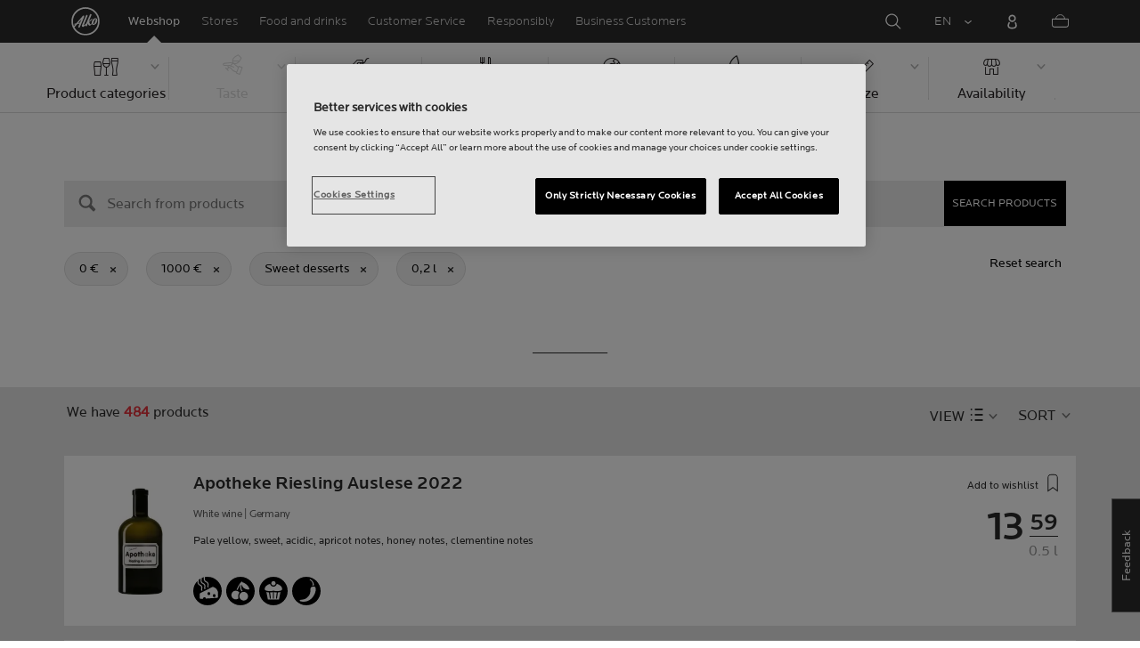

--- FILE ---
content_type: text/html;charset=utf-8
request_url: https://www.alko.fi/en/products/sweet-desserts?SearchParameter=%26Price_Lower%3D%5B0.0+TO+*%5D%26Price_Upper%3D%5B*+TO+1000.0%5D%26volume_lower%3D%5B0.2+TO+*%5D
body_size: 35170
content:

 
 
<!-- https://www.alko.fi/INTERSHOP/web/WFS/Alko-OnlineShop-Site/en_US/-/EUR/ViewParametricSearch-SimpleOfferSearch?SearchTerm=*&SortingAttribute=random_243&SearchParameter=%26%40QueryTerm%3D*%26OnlineFlag%3D1%26Price_Lower%3D%5B0.0+TO+*%5D%26Price_Upper%3D%5B*+TO+1000.0%5D%26foodSymbolId%3DfoodSymbol_Makea_jalkiruoka%26volume_lower%3D%5B0.2+TO+*%5D&AdditionalParameter= -->

<!doctype html><html lang="en"><head><script type="text/javascript">try { document.__defineGetter__("referrer",function(){return "";}); } catch (exception) {try {Object.defineProperties(document, {referrer:   { get: function() { return ""; } } } );} catch (exception) {} } </script>
<script>
requestManifest();
function requestManifest() {
var xmlHttp = new XMLHttpRequest();
xmlHttp.open("GET", "/INTERSHOP/rest/WFS/Alko-OnlineShop-Site/-/storejson/manifest.json", false); // false for synchronous request
xmlHttp.send(null);
xmlHttp.onreadystatechange = manifestRequestResponseReceived(xmlHttp);
}
function manifestRequestResponseReceived(xmlHttp) {
var manifestExists = xmlHttp.responseText;
if ( manifestExists == 'true' ) {
var link = document.createElement('link');
link.rel = "manifest";
link.href = "/INTERSHOP/static/BOS/Alko-Site/OnlineShop/Alko-OnlineShop/en_US/mobile-app/manifest.json";
document.head.appendChild(link);
}
}
</script>
<meta http-equiv="x-ua-compatible" content="IE=edge">
<meta charset="utf-8">
<meta name="viewport" content="width=device-width, initial-scale=1"><meta http-equiv="refresh" content="2050"/><meta http-equiv="refresh" content="1800"/> 
<meta name="robots" content="noindex"><meta name="description" content=""><meta name="keywords" content="Alko Webshop">
<meta property="og:description" content="Sweet desserts  | Alko">
<meta property="og:image" content="https://www.alko.fi/INTERSHOP/static/WFS/Alko-OnlineShop-Site/-/-/en_US/images/logo.svg"><meta property="og:url" content="https://www.alko.fi/en/products/sweet-desserts?SearchParameter=%26Price_Lower%3D%5B0.0+TO+*%5D%26Price_Upper%3D%5B*+TO+1000.0%5D%26volume_lower%3D%5B0.2+TO+*%5D">
	<meta property="og:type" content="product.group">
	<meta property="og:title" content="Alko">
<meta property="og:site_name" content="Alko">
<meta property="og:locale" content="en_US"><link rel="canonical" href="https://www.alko.fi/en/products/sweet-desserts?SearchParameter=%26Price_Lower%3D%5B0.0+TO+*%5D%26Price_Upper%3D%5B*+TO+1000.0%5D%26volume_lower%3D%5B0.2+TO+*%5D"><title>Sweet desserts  | Alko</title><link rel="icon" type="image/x-icon" href="/INTERSHOP/static/WFS/Alko-OnlineShop-Site/-/-/en_US/images/favicon.ico">
<link rel="apple-touch-icon" href="/INTERSHOP/static/WFS/Alko-OnlineShop-Site/-/-/en_US/images/apple-logo.png">
<style>.async-hide { opacity: 0 !important} </style>
<script>
(function(a,s,y,n,c,h,i,d,e){s.className+=' '+y;
h.end=i=function(){s.className=s.className.replace(RegExp(' ?'+y),'')};
(a[n]=a[n]||[]).hide=h;setTimeout(function(){i();h.end=null},c);
})(window,document.documentElement,'async-hide','dataLayer',4000,{'GTM-PB599V':true});
</script><script src="/INTERSHOP/static/WFS/Alko-OnlineShop-Site/-/-/en_US/js/lib/jquery-1.11.3.min.js"></script>
<script src="/INTERSHOP/static/WFS/Alko-OnlineShop-Site/-/-/en_US/js/lib/moment.min.js"></script><script>
var alkoStore = alkoStore || {};
alkoStore.appName = 'Alko';
alkoStore.pageDeps = [
{ moduleName: 'gtm-helper' }
];
alkoStore.checkout = { notifications: [] };
alkoStore.pageLoadActions = []; // Store functions to invoke at page load, after all JS modules have been initialized
alkoStore.environment = { 
currentPage: null,
mightBeTouchDevice: null,
isiPad: !!(navigator.userAgent.match(/iPad/i) != null),
isiPhone: !!(navigator.userAgent.match(/iPhone/i) != null),
isiOs11: /iPad|iPhone|iPod/.test(navigator.userAgent) && /OS 11_(\d{1,2})/.test(navigator.userAgent),
isAndroid: !!(navigator.userAgent.match(/Android/i) != null),
isWindowsPhone: !!(navigator.userAgent.match(/IEMobile|Lumia/i) != null),
isIEBrowser: ((navigator.userAgent.indexOf('MSIE') != -1) || (navigator.userAgent.indexOf('Trident') != -1 && navigator.userAgent.indexOf('MSIE') == -1)),
isFirefox: (navigator.userAgent.toLowerCase().indexOf('firefox') > -1)
};














alkoStore.user = {
locale: "en_US",

userID: null,
isLoggedIn: false,
customerType: "ANONYMOUS",
firstName: null,
birthdayDate: null,
userUUID: null,
ageGroup: "buyer_0"

};
alkoStore.errors = [];

alkoStore.epochTimestamp = 1763758753967;

alkoStore.giosg = {
secureMetaData: "eyJhbGciOiJIUzI1NiJ9.eyJVc2VyIG5hbWUiOiJBbm9ueW1vdXMgVXNlciIsImV4cCI6MTc2Mzc1ODc4M30.RGeJmMExg1pvFeVSlXuNRzWTRw9RpqxcWGI41JAIwYk",
getMetaURL: "https://www.alko.fi/INTERSHOP/web/WFS/Alko-OnlineShop-Site/en_US/-/EUR/ALKO_ProcessChatMetadata-PrepareMetadata",
expiryTimeinMilliSeconds: "1&nbsp;763&nbsp;758&nbsp;783&nbsp;968"
};
(function(user) {
dataLayer = window.dataLayer || [];
dataLayer.push({
'userId': user.userID,
'userIsLoggedIn': user.isLoggedIn,
'userAgeGroup': user.ageGroup,
'userLocale': user.locale,
'userCustomerType': user.customerType,
'userPermitClass': user.permitClass,
'userPermitIsValid': user.permitValid
});
$(document).on('click', '.js-logout-btn' ,function(e){
dataLayer.push({
'event': 'logout',
'userId': user.userID,
'userIsLoggedIn': false,
'userCustomerType': user.customerType
});
});
if (user.accountWasCreated) {
dataLayer.push({
'event': "VirtualPageView",
'virtualPagePath': '/create-account/complete-' + user.accountWasCreated,
'virtualPageTitle': "Account Created"
});
dataLayer.push({
'event': "registration",
'userId': user.userID,
'userCustomerType': user.customerType
});
}
}(alkoStore.user));
alkoStore.environment.listView = "list-view-grid";

alkoStore.texts = {
integrationMessageGeneralError: 'An unknown error has occurred.',
integrationMessage000: 'In webshop stock',
integrationMessage001: 'Not available in the webshop',
integrationMessage002: 'Available in approx. 5-10 working days',
integrationMessage003: 'Not available in the webshop',
integrationMessage004: 'Available in approx. 5-10 working days',
integrationMessage006: 'Available in approx. 5-10 working days',
integrationMessage007: 'Not available in the webshop',
integrationMessage101: 'The product was not found.',
integrationMessage102: 'Not available in the webshop',
integrationMessage103: 'Not available in the webshop',
integrationMessage117: 'You are under age and not allowed to buy this product.',
integrationMessage119: 'You are under age and not allowed to buy this product.',
integrationMessage141: 'Available in approx. 5-10 working days',
integrationMessage142: 'Available in approx. 5-10 working days',
integrationMessage143: 'Available in approx. 5-10 working days',
integrationMessage144: 'Available in approx. 5-10 working days',
integrationMessage145: 'Available in approx. 5-10 working days',
integrationMessage146: 'Available in approx. 5-10 working days',
integrationMessage147: 'Available in approx. 5-10 working days',
integrationMessage148: 'Available in approx. 5-10 working days',
integrationMessage149: 'Available in approx. 5-10 working days',
integrationMessage150: 'Available in approx. 5-10 working days',
integrationMessage151: 'Available in approx. 5-10 working days',
integrationMessage152: 'Available in approx. 5-10 working days',
integrationMessage153: 'Available in approx. 5-10 working days',
integrationMessage154: 'Available in approx. 5-10 working days',
integrationMessage155: 'Not available in the webshop',
integrationMessage170: 'You are not able to buy this product.',
integrationMessage171: 'You are not able to buy this product.',
integrationMessage172: 'You are not able to buy this product.',
integrationMessage197: 'Not available in the webshop',
integrationMessage198: 'Available in approx. 5-10 working days',
integrationMessage199: 'Not available in the webshop, estimation of next possible order date',
integrationMessage200: 'Available in 6-10 working days',
defaultYellowProductMessage: 'Estimated availability 8-15 working days',
error: {
heading: 'WE ARE REALLY SORRY!',
error403: 'An error has occured.',
error500: 'An error has occured.',
error501: 'An error has occured.'
},
stores: {
contextData: {
showInfoText : 'SHOW INFO',
selectionText : 'VIEW SELECTION',
openTodayText : 'Open today',
openTomorrowText : 'Tomorrow',
showInfoLink : 'https:&#47;&#47;www.alko.fi&#47;INTERSHOP&#47;web&#47;WFS&#47;Alko-OnlineShop-Site&#47;en_US&#47;-&#47;EUR&#47;ALKO_ViewStore-Start?StoreID=',
storeText : 'STORE',
pickupText : 'PICKUP POINT',
closedText : 'Closed',
closedFullText: 'STORE/PICKUP POINT Closed',
webshopDescriptionClosedStoreLabel: 'Store is closed today'
}
},
loginProcess: {
UnableToFindMembershipData : 'Your email or password is incorrect. Please try again.',
IncorrectPassword : 'Your email or password is incorrect. Please try again.',
IncorrectInputDetails : 'Your email or password is incorrect. Please try again.',
DisabledUser : 'Your account is disabled.',
DisabledCustomer : 'Your customer account is disabled.',
NonApprovedCustomer : 'Your customer account is not approved.',
successfulLogin : ', login succeeded, welcome!',
permitName: 'Permit#',
profileName: 'My profile'
},
logoutProcess: {
closeBrowserMessage: 'Please close the browser to complete the logout!'
},
ao: {
currentStoreIsNotSelected: 'Please select the store youre working in'
},
shippingMethods: {
shippingMethod_11: 'Delivery to corporate address',
shippingMethod_12: 'Delivery to corporate address',
shippingMethod_13: 'Delivery to corporate address',
shippingMethod_14: 'Alko Store Express (within 1-3 working days)',
shippingMethod_15: 'Alko Store (within 4-5 working days)',
shippingMethod_16: 'Alko Store (within 4-5 working days)',
shippingMethod_17: 'Pick-up point (within 2-3 working days)',
shippingMethod_18: 'Pick-up point (within 5-10 working days)'
}
};

alkoStore.urls = {
webRoot: '/INTERSHOP/static/WFS/Alko-OnlineShop-Site/-/-/en_US',
miniCartContent: 'https://www.alko.fi/INTERSHOP/web/WFS/Alko-OnlineShop-Site/en_US/-/EUR/ViewCart-Dispatch?OpenMiniCart=true',
restRoot: 'https://www.alko.fi/INTERSHOP/rest/WFS/Alko-OnlineShop-Site/-/',

paging: 'https://www.alko.fi/INTERSHOP/web/WFS/Alko-OnlineShop-Site/en_US/-/EUR/ViewParametricSearch-ProductPagingRandom',
pagingall: 'https://www.alko.fi/en/products/paging',

login: 'https://www.alko.fi/INTERSHOP/web/WFS/Alko-OnlineShop-Site/en_US/-/EUR/ViewUserAccount-ShowLogin',
storesJSON: 'https://www.alko.fi/INTERSHOP/web/WFS/Alko-OnlineShop-Site/en_US/-/EUR/ALKO_ViewStoreLocator-StoresJSON',
storeMapMarker: '/INTERSHOP/static/WFS/Alko-OnlineShop-Site/-/-/en_US/images/storefinder/mock-google-marker.png', 
pickupMapMarker: 'https://maps.google.com/mapfiles/kml/paddle/blu-circle.png',
closedMapMarker: 'https://maps.google.com/mapfiles/kml/paddle/wht-circle.png',
mobileMenuUrl: 'https://www.alko.fi/INTERSHOP/web/WFS/Alko-OnlineShop-Site/en_US/-/EUR/ALKO_ViewMobileMenu-Start'
};

alkoStore.elems = {
$document: $(document)
};
alkoStore.timing = {
head: new Date().getTime()
};
alkoStore.gtmData = {};
window.localStorage && localStorage.setItem('selectedTopFilter', '');
</script><!-- Google Tag Manager -->
<script>(function(w,d,s,l,i){w[l]=w[l]||[];w[l].push(
{'gtm.start': new Date().getTime(),event:'gtm.js'}
);var f=d.getElementsByTagName(s)[0],
j=d.createElement(s),dl=l!='dataLayer'?'&l='+l:'';j.async=true;j.src=
'//www.googletagmanager.com/gtm.js?id='+i+dl;f.parentNode.insertBefore(j,f);
})(window,document,'script','dataLayer','GTM-PB599V');</script>
<!-- End Google Tag Manager --><script type="text/javascript">
nameGiftCard= 'Name';
emailGiftCard= 'Recipients email (please check that you enter the address correctly)';
deleteRecipient= 'Delete';
saveRecipient= 'Save Changes';
editRecipient= 'Edit';
notValidEmail= 'The email address is not valid';
</script><script>

	(function() {
	    
	    
	    function loadAsyncCss(href) {
	        
	    	var resource = document.createElement('link'),
	    	
			head = document.getElementsByTagName('head')[0];
		
			resource.setAttribute('rel', 'stylesheet');
			resource.setAttribute('href', href);
			resource.setAttribute('type', 'text/css');
		
			head.appendChild(resource);
	    }
	    
	    
	    loadAsyncCss("https://maxcdn.bootstrapcdn.com/font-awesome/4.5.0/css/font-awesome.min.css");
	    
	}());
	
</script>




		<script>
			!function(){function e(e,t){function n(){!o&&t&&(o=!0,t.call(e))}var o;e.addEventListener&&e.addEventListener("load",n),e.attachEvent&&e.attachEvent("onload",n),"isApplicationInstalled"in navigator&&"onloadcssdefined"in e&&e.onloadcssdefined(n)}!function(e){"use strict";var t=function(t,n,o){function r(e){if(c.body)return e();setTimeout(function(){r(e)})}function a(){d.addEventListener&&d.removeEventListener("load",a),d.media=o||"all"}var i,c=e.document,d=c.createElement("link");if(n)i=n;else{var l=(c.body||c.getElementsByTagName("head")[0]).childNodes;i=l[l.length-1]}var s=c.styleSheets;d.rel="stylesheet",d.href=t,d.media="only x",r(function(){i.parentNode.insertBefore(d,n?i:i.nextSibling)});var u=function(e){for(var t=d.href,n=s.length;n--;)if(s[n].href===t)return e();setTimeout(function(){u(e)})};return d.addEventListener&&d.addEventListener("load",a),d.onloadcssdefined=u,u(a),d};"undefined"!=typeof exports?exports.loadCSS=t:e.loadCSS=t}("undefined"!=typeof global?global:this),function(t){var n=function(o,r){"use strict";if(o&&3===o.length){var a=t.navigator,i=t.document,c=t.Image,d=!(!i.createElementNS||!i.createElementNS("http://www.w3.org/2000/svg","svg").createSVGRect||!i.implementation.hasFeature("http://www.w3.org/TR/SVG11/feature#Image","1.1")||t.opera&&-1===a.userAgent.indexOf("Chrome")||-1!==a.userAgent.indexOf("Series40")),l=new c;l.onerror=function(){n.method="png",n.href=o[2],loadCSS(o[2])},l.onload=function(){var t=1===l.width&&1===l.height,a=o[t&&d?0:t?1:2];n.method=t&&d?"svg":t?"datapng":"png",n.href=a,e(loadCSS(a),r)},l.src="[data-uri]",i.documentElement.className+=" grunticon"}};n.loadCSS=loadCSS,n.onloadCSS=e,t.grunticon=n}(this),function(e,t){"use strict";var n,o=t.document,r=function(e){if(o.attachEvent?"complete"===o.readyState:"loading"!==o.readyState)e();else{var t=!1;o.addEventListener("readystatechange",function(){t||(t=!0,e())},!1)}},a=function(e){return t.document.querySelector('link[href$="'+e+'"]')},i=function(e,t){if(n&&!t)return n;n={};var o,r,a,i,c,d;if(!(o=e.sheet))return n;r=o.cssRules?o.cssRules:o.rules;for(var l=0;l<r.length;l++)a=r[l].cssText,i="grunticon:"+r[l].selectorText,(c=a.split(");")[0].match(/US\-ASCII\,([^"']+)/))&&c[1]&&(d=decodeURIComponent(c[1]),n[i]=d);return n},c=function(e,t){var n,r,a,i,c;t?n=e:(t=e,n=o),i="data-grunticon-embed";for(var d in t){c=d.slice("grunticon:".length);try{r=n.querySelectorAll(c)}catch(e){continue}a=[];for(var l=0;l<r.length;l++)null!==r[l].getAttribute(i)&&a.push(r[l]);if(a.length)for(l=0;l<a.length;l++)a[l].innerHTML=t[d],a[l].style.backgroundImage="none",a[l].removeAttribute(i)}return a},d=function(t,n){"svg"===e.method&&r(function(){var o=i(a(e.href));"function"==typeof n?(c(t,o),n()):c(o),"function"==typeof t&&t()})};e.embedIcons=c,e.getCSS=a,e.getIcons=i,e.ready=r,e.svgLoadedCallback=d,e.embedSVG=d}(grunticon,this)}();
			grunticon(["/INTERSHOP/static/WFS/Alko-OnlineShop-Site/-/-/en_US/css/icons-data-svg.css?lastModified=1763738106618", "/INTERSHOP/static/WFS/Alko-OnlineShop-Site/-/-/en_US/css/icons-data-png.css?lastModified=1763738106618", "/INTERSHOP/static/WFS/Alko-OnlineShop-Site/-/-/en_US/css/icons-fallback.css?lastModified=1763738106618"], grunticon.svgLoadedCallback);
		</script>
	


<noscript><link href="/INTERSHOP/static/WFS/Alko-OnlineShop-Site/-/-/en_US/css/icons-fallback.css" rel="stylesheet"></noscript>



<link type="text/css" rel="stylesheet" href="/INTERSHOP/static/WFS/Alko-OnlineShop-Site/-/-/en_US/bundles&#47;css&#47;base.min.css?lastModified=1763738106802" media="all"/>
	<link type="text/css" rel="stylesheet" href="/INTERSHOP/static/WFS/Alko-OnlineShop-Site/-/-/en_US/css/flags.css"/>
<link rel="preload" as="font" crossorigin="anonymous" href="/INTERSHOP/static/WFS/Alko-OnlineShop-Site/-/-/en_US/fonts/LocatorWebRegular.woff">
<link rel="preload" as="font" crossorigin="anonymous" href="/INTERSHOP/static/WFS/Alko-OnlineShop-Site/-/-/en_US/fonts/LocatorWebMedium.woff">
<link rel="preload" as="font" crossorigin="anonymous" href="/INTERSHOP/static/WFS/Alko-OnlineShop-Site/-/-/en_US/fonts/LocatorWebLight.woff">
<meta name="apple-itunes-app" content="app-id=1434288047"><script>
alkoStore.transitions = {};
</script>
</head><body  class="freeze-animations user-not-logged-in list-view-loaded cart-empty list-view-list" data-jsmodule="body"><!-- Google Tag Manager (noscript) -->
<noscript><iframe src="//www.googletagmanager.com/ns.html?id=GTM-PB599V"
height="0" width="0" style="display:none;visibility:hidden"></iframe></noscript>
<!-- End Google Tag Manager (noscript) --><script>
alkoStore.elems.$html = $(document.getElementsByTagName('html')[0]);
alkoStore.elems.$body = $(document.getElementsByTagName('body')[0]);
(function(bodyClasses, $b) {
alkoStore.environment.isWindowsPhone && bodyClasses.push('winphone');
alkoStore.environment.isAndroid && bodyClasses.push('android');
alkoStore.environment.isIEBrowser && bodyClasses.push('ie-browser');
alkoStore.environment.isFirefox && bodyClasses.push('firefox');
(alkoStore.environment.isiPhone || alkoStore.environment.isiPad) && bodyClasses.push('apple-product');
alkoStore.environment.isiOs11 && bodyClasses.push('ios-11');
$b.addClass(bodyClasses.join(' '));
}([], alkoStore.elems.$body));
/*
* Device type detection ( might-be-mouse-device OR might-be-touch-device )
*/
var deviceType = getCookie('deviceType');

// Device type is not defined in the cookies yet
if ( deviceType == '') {
// Set default device type to Mouse device
document.cookie = "deviceType=might-be-mouse-device;path=/";
}
// Device type is either not defined or is Mouse (Mouse is default)
if ( deviceType == '' || deviceType == 'might-be-mouse-device') {
alkoStore.environment.mightBeTouchDevice = false;
if($('body').hasClass('might-be-touch-device') || !$('body').hasClass('might-be-mouse-device')){
$('body').removeClass('might-be-touch-device');
$('body').addClass('might-be-mouse-device');
}
// Device type is defined: Touch
} else if ( deviceType == 'might-be-touch-device' ) {
alkoStore.environment.mightBeTouchDevice = true;
if($('body').hasClass('might-be-mouse-device') || !$('body').hasClass('might-be-touch-device')){
$('body').removeClass('might-be-mouse-device');
$('body').addClass('might-be-touch-device');
}
}
function getCookie(cookieName) {
var match = document.cookie.match('(^|;)\\s*' + cookieName + '\\s*=\\s*([^;]+)');
return match ? match.pop() : '';
}
</script><script>
alkoStore.user.currentSelectedStore = "";
</script><div data-jsmodule="filter-overlay">
<div class="global-loader text-center">
<p>Please wait a moment&hellip;</p>
<div class="loader-icon">
<div class="blockG rotateG_01"></div>
<div class="blockG rotateG_02"></div>
<div class="blockG rotateG_03"></div>
<div class="blockG rotateG_04"></div>
<div class="blockG rotateG_05"></div>
<div class="blockG rotateG_06"></div>
<div class="blockG rotateG_07"></div>
<div class="blockG rotateG_08"></div>
</div></div>
</div>
<div class="site-wrap off-canvas-wrapper">
<div class="off-canvas-wrapper-inner" data-off-canvas-wrapper id="js-off-canvas-wrapper-inner">
<div class="bright-overlay" data-jsmodule="overlay"></div>
<div role="banner" class="main-header-wrap" id="js-main-header-wrap">










 




<div class="questback">
<a href="https:&#47;&#47;www.alko.fi&#47;en&#47;services-shopping&#47;customer-service&#47;feedback" 
target="_blank" 
class="questback-link" 
title="Feedback">Feedback</a>
</div><div class="off-canvas position-right custom-off-canvas" data-position="right" data-jsmodule="custom-right-off-canvas" data-jsmodule-prevent-destroy="true" tabindex="-1">
<div class="padding-v-1 clearfix custom-right-off-canvas-header">
<span class="alko-icon right custom-off-canvas-close">X</span>
</div>
<div class="custom-off-canvas-content-placeholder"></div>
</div><script src="/INTERSHOP/static/WFS/Alko-OnlineShop-Site/-/-/en_US/js/alko_modules/util/optanonCheck.js"></script><script>
$( document ).ready( function () {
optanonCheck("OptanonConsent", "rvdata-Alko-OnlineShop-products");
});
</script>
<script>
alkoStore.transitions.headerFadeDuration = 300;
</script>
<div class="navigation off-canvas position-right" tabindex="-1" id="offCanvasRight" data-off-canvas data-position="right" data-jsmodule="navigation">
<div class="main-menu-header" tabindex="-1">
<a class="hide-for-medium" href="https:&#47;&#47;www.alko.fi&#47;en&#47;" tabindex="-1">
<div class="logo icon-alko-logo-white" tabindex="-1"></div>
</a>
<span class="alko-icon toggle-main-menu" tabindex="-1">&#88;</span>
</div>
<div class="navigation-change-language hide-for-medium" tabindex="-1" data-jsmodule="switch-locale"><a class="current-language locale" href="#" tabindex="-1" >EN</a><a class="locale switch-locale" tabindex="-1" href="#" data-value="fi_FI">FI</a><a class="locale switch-locale" tabindex="-1" href="#" data-value="sv_SE">SV</a></div>
<div class="main-navigation hide-for-medium link-list user-menu-item" tabindex="-1" >
<div class="link-list level-1 link-list-can-toggle has-title show-for-logged-in" tabindex="-1" >
<div class="link-list-item title-wrapper" tabindex="-1" >
<div class="user-menu-item-toggle link-list-toggle" tabindex="-1" >
<span class="link-list-toggle-symbol" tabindex="-1" >›</span>
</div>
<span class="link-list-title has-link" tabindex="-1" >
<a class="my-account-btn link-list-title-link" data-selected-page-id="my-alko" href="https:&#47;&#47;www.alko.fi&#47;en&#47;my-pages&#47;overview" tabindex="-1" data-firstname data-hj-suppress></a>
</span>
</div>
<div class="link-list-children-wrap" style="display: none;" tabindex="-1" >
<div class="link-list level-2" tabindex="-1" >
<div class="link-list-item link-list-child" tabindex="-1" >
<a class="my-account-btn link-list-link" tabindex="-1" href="https:&#47;&#47;oma.alko.fi">
<span>My information</span>
</a>
</div>
<div class="link-list-item link-list-child" tabindex="-1" >
<a class="my-account-btn link-list-link" tabindex="-1" data-selected-page-id="my-alko" href="https:&#47;&#47;www.alko.fi&#47;en&#47;my-pages&#47;overview">
<span>Orders &amp; lists</span>
</a>
</div>
<div class="link-list-item link-list-child" tabindex="-1" ><a class="logout-btn link-list-link" 
href="https:&#47;&#47;www.alko.fi&#47;en&#47;kirjautuaulos"
tabindex="-1">Logout</a> 
</div>
</div>
</div>
</div>
</div>
<div class="main-navigation" tabindex="-1">
<div class="link-list level-0">
<div class="link-list-children-wrap"> 
<div class="link-list-item link-list level-1" data-page-id="home-page" tabindex="-1">
<a data-selected-page-id="home-page" tabindex="-1" class="link-list-link" href="https:&#47;&#47;www.alko.fi&#47;en&#47;" target="_self"><span>Home</span></a>
</div> 
<div class="link-list-item link-list level-1" data-page-id="products" tabindex="-1">
<a data-selected-page-id="products" tabindex="-1" class="link-list-link" href="https:&#47;&#47;www.alko.fi&#47;en&#47;products" target="_self"><span>Webshop</span></a>
</div> 
<div class="link-list-item link-list level-1" data-page-id="stores" tabindex="-1">
<a data-selected-page-id="stores" tabindex="-1" class="link-list-link" href="https:&#47;&#47;www.alko.fi&#47;en&#47;shops-services" target="_self"><span>Stores</span></a>
</div> 
 
 

<div class="link-list level-1 link-list-can-toggle has-title" data-page-id="food-and-drinks"><div class="link-list-item title-wrapper" tabindex="-1"><div class="link-list-toggle" tabindex="-1">
<span tabindex="-1" data-page-id="food-and-drinks" data-level="2" class="link-list-toggle-symbol "> 
 › </span>
</div><div tabindex="-1" class="link-list-title has-link">
<a data-selected-page-id="food-and-drinks" tabindex="-1" class="link-list-title-link" 

href="https:&#47;&#47;www.alko.fi&#47;en&#47;food-and-drinks"
>
<span>Food and drinks</span>
</a>
</div>
</div>
<div class="link-list-children-wrap"> 
</div></div> 
 

<div class="link-list level-1 link-list-can-toggle has-title" data-page-id="services-shopping"><div class="link-list-item title-wrapper" tabindex="-1"><div class="link-list-toggle" tabindex="-1">
<span tabindex="-1" data-page-id="services-shopping" data-level="2" class="link-list-toggle-symbol "> 
 › </span>
</div><div tabindex="-1" class="link-list-title has-link">
<a data-selected-page-id="services-shopping" tabindex="-1" class="link-list-title-link" 

href="https:&#47;&#47;www.alko.fi&#47;en&#47;services-shopping"
>
<span>Customer Service</span>
</a>
</div>
</div>
<div class="link-list-children-wrap"> 
</div></div> 
 

<div class="link-list level-1 link-list-can-toggle has-title" data-page-id="responsibly"><div class="link-list-item title-wrapper" tabindex="-1"><div class="link-list-toggle" tabindex="-1">
<span tabindex="-1" data-page-id="responsibly" data-level="2" class="link-list-toggle-symbol "> 
 › </span>
</div><div tabindex="-1" class="link-list-title has-link">
<a data-selected-page-id="responsibly" tabindex="-1" class="link-list-title-link" 

href="https:&#47;&#47;www.alko.fi&#47;en&#47;responsibly"
>
<span>RESPONSIBLY</span>
</a>
</div>
</div>
<div class="link-list-children-wrap"> 
</div></div> 
 

<div class="link-list level-1 link-list-can-toggle has-title" data-page-id="business-customer"><div class="link-list-item title-wrapper" tabindex="-1"><div class="link-list-toggle" tabindex="-1">
<span tabindex="-1" data-page-id="business-customer" data-level="2" class="link-list-toggle-symbol "> 
 › </span>
</div><div tabindex="-1" class="link-list-title has-link">
<a data-selected-page-id="business-customer" tabindex="-1" class="link-list-title-link" 

href="https:&#47;&#47;www.alko.fi&#47;en&#47;business-customer"
>
<span>Services for Business Customers</span>
</a>
</div>
</div>
<div class="link-list-children-wrap"> 
</div></div></div>
</div>
</div>
</div>
<div class="webstore-header-wrapper" data-jsmodule="header" id="js-main-header">
<div class="smart-banner">
<div class="logo icon-alko-logo-red"></div>
<div class="meta">
<div class="name">Alko app</div>
<div class="text">Find, browse, save and order from Alko app.</div>
</div>
<a href="" 
class="mobile-app-download" 
data-url="https://www.alko.fi/INTERSHOP/web/WFS/Alko-OnlineShop-Site/en_US/-/EUR/ALKO_ViewDownLoadApp-Start" 
>Open</a>
<a href="#close" class="close"></a>
</div>
<div class="modal-login-overlay invisible"></div>
<div class="above-header-bar" id="above-header-bar"></div>
<div class="webstore-header">
<nav class="header-container">
<ul class="left-section">
<li class="menu-item logo-wrapper">
<a title="Alko Logo Icon" href="https:&#47;&#47;www.alko.fi&#47;en&#47;">
<div class="logo icon-alko-logo-red"></div>
<div class="logo icon-alko-logo-white"></div>
</a>
</li>
<li class="skip-to-main-content">
<a id="skip-to-main-content" href="javascript:;">Skip to main content</a>
</li> 

 
 

<li class="menu-item" data-page-id="products">
<a data-selected-page-id="products" href="https:&#47;&#47;www.alko.fi&#47;en&#47;products">Webshop</a>
</li> 
 

<li class="menu-item show-for-large" data-page-id="stores">
<a data-selected-page-id="stores" href="https:&#47;&#47;www.alko.fi&#47;en&#47;shops-services">Stores</a>
</li> 
 

<li class="menu-item show-for-large" data-page-id="food-and-drinks">
<a data-selected-page-id="food-and-drinks" href="https:&#47;&#47;www.alko.fi&#47;en&#47;food-and-drinks">Food and drinks</a>
</li> 
 

<li class="menu-item show-for-large" data-page-id="services-shopping">
<a data-selected-page-id="services-shopping" href="https:&#47;&#47;www.alko.fi&#47;en&#47;services-shopping">Customer Service</a>
</li> 
 

<li class="menu-item show-for-large" data-page-id="responsibly">
<a data-selected-page-id="responsibly" href="https:&#47;&#47;www.alko.fi&#47;en&#47;responsibly">Responsibly</a>
</li> 
 

<li class="menu-item show-for-large" data-page-id="business-customer">
<a data-selected-page-id="business-customer" href="https:&#47;&#47;www.alko.fi&#47;en&#47;business-customer">Business Customers</a>
</li> 
</ul>
<ul class="right-section dropdown menu" data-dropdown-menu>
<li class="menu-item global-notification-button"></li>
<li class="menu-item search">
<a aria-label="Search Magnifier Icon" id="global-search-trigger" href="javascript:;">
<div class="icon-search-white-thin"></div>
</a>
</li>
<li class="menu-item has-submenu change-locale" data-jsmodule="switch-locale"><a class="current-locale" title="Change language to English" href="javascript:;">EN</a><ul class="menu"><li><a class="switch-locale" data-value="fi_FI" href="javascript:;">FI</a></li><li><a class="switch-locale" data-value="sv_SE" href="javascript:;">SV</a></li></ul>
</li>
<li class="menu-item sign-in hide-for-logged-in">
<a aria-label="Sign in" href="javascript:;" data-remodal-target="modal-login">
<div class="sign-in-icon icon-header-user"></div>
<span class="sign-in-label">Log in</span>
</a>
</li>
<li class="menu-item logged-in-label has-submenu show-for-logged-in show-for-medium">
<a class="username" href="https:&#47;&#47;www.alko.fi&#47;en&#47;my-pages&#47;overview" data-firstname data-hj-suppress></a>
<ul class="menu">
<li>
<a class="my-account-btn" href="https:&#47;&#47;oma.alko.fi">My information</a>
</li>
<li>
<a class="my-account-btn" href="https:&#47;&#47;www.alko.fi&#47;en&#47;my-pages&#47;overview">Orders &amp; lists</a>
</li><li id="js-logout">
<a class="logout-btn" 
href="https:&#47;&#47;www.alko.fi&#47;en&#47;kirjautuaulos"
>Logout</a>
</li> 
</ul>
</li>
<li class="menu-item logged-in-label show-for-logged-in hide-for-medium">
<a class="logged-in-icon-wrapper" aria-label="You are logged in" href="javascript:;">
<div class="logged-in-icon icon-header-user"></div>
</a>
</li>
<li data-jsmodule="giosg"></li>
<li class="menu-item header-mini-cart">
<a class="cart-icon-container" data-jsmodule="mini-cart-indicator" aria-label="Shopping cart Menu Icon" href="javascript:;">
<span class="mini-cart-number" id="js-mini-cart-number"></span>
<div class="mini-cart-icon icon-shopping-cart"></div>
<span class="mini-cart-label">Shopping basket</span>
</a>
</li>
<li class="menu-item header-menu">
<a title="Menu Icon" href="#" class="toggle-main-menu"> 
<div class="icon-burger-menu"></div>
</a>
</li>
</ul>
</nav>
<div class="utility-bar" id="utility-bar">
<div class="utility-bar-overlay" data-jsmodule="overlay"></div>
<div class="utility-bar-inner-wrap">
<div class="utility-bar-inner">
<div class="global-message-wrapper" data-jsmodule="global-message">
<div class="row"></div>
</div><div class="global-search-wrapper" id="global-search-wrapper" data-jsmodule="global-search">
	<div data-jsmodule="sayt" data-url="https:&#47;&#47;www.alko.fi&#47;INTERSHOP&#47;web&#47;WFS&#47;Alko-OnlineShop-Site&#47;en_US&#47;-&#47;EUR&#47;ViewSuggestSearch-Suggest?SaytContext=Header">
	
		<div class="search-bar-initial-wrap">
			<div class="row">
				<div class="search-bar-initial" id="search-bar-initial">
					<div class="global-search-bar" id="global-search-bar">
					<form method="post" action="https://www.alko.fi/INTERSHOP/web/WFS/Alko-OnlineShop-Site/en_US/-/EUR/ViewParametricSearchBySearchIndex-SimpleGenericSearch" name="allSearch" id="allSearch"><input type="hidden" name="SynchronizerToken" value="6725f55fc94bb07d4d4278366128f2f943e747eb45fdc50b88985a4c8725ade0"/>
						<input id="global-search-input" type="text" name="SearchTerm" class="global-search-input" placeholder="Search for products and recipes." autocomplete="off"/>
						<input type="submit" value="" class="icon-search-gray" />
					</form>
					</div>
					
					<div class="product-type-filter-buttons" id="global-search-top-filter-buttons"></div>
				</div>
			</div>
		</div>
		
		<div class="row">
			<div class="search-filter-dropdown" id="search-filter-dropdown">
				<div class="search-filter-header">
					<h4>Search from products</h4>
					<div class="close-search" aria-label="Close search" role="button" id="close-search">X</div>
				</div>
				<div class="search-type-filters row medium-up-3 large-up-4" id="type-filter-buttons"></div>
				<div class="search-category-filters">
					<ul role="menu" class="sub-filters-list row type-text" id="global-search-top-category-links"></ul>
				</div>
			</div>
			
			<div class="global-search-results search-results column"></div>
		</div>

	</div>
</div></div>
</div>
</div>
</div>
<div class="login-message general-message has-arrow-up" data-hj-suppress>
<p class="alko-icon play-button play-button-up"></p>
<p class="message-text"></p>
</div>
<div class="remodal-vertical-middle remodal-show-overlay" data-remodal-modifier="cookies" data-remodal-hashTracking="false" data-remodal-id="cookies-details">
<button data-remodal-close class="remodal-close">&times;</button>
<div class="row">
<div class="column tiny-12 padding-h-4" data-modal-content></div>
</div>
</div>
<a class="back-to-top" data-jsmodule="back-to-top" href="#" title="Back to top">
<span class="alko-icon arrow-up"></span>
</a>
</div></div>
<div role="main" class="main-wrap" id="js-main-wrap">
<div class="remodal-vertical-middle remodal-show-overlay margin-h-1" data-remodal-modifier="wishlist-dialog" data-remodal-id="wishlist-dialog" id="wishlist-dialog-modal">
</div>









<script>
	alkoStore.environment.currentSelectedPage = "products";
	alkoStore.elems.$body.addClass('serp-page');
	alkoStore.environment.currentPage = 'serp-page';
	dataLayer = window.dataLayer || [];
	
	
		alkoStore.gtmData.initialSearchTerm = "*";
	
	
</script>

<div data-jsmodule="dynamic-filter" aria-live="polite">

	<div class="search-result has-fixed-filters show-app-banner" data-jsmodule="search-result">
	
		<script>
			
			alkoStore.gtmData.appliedTopFilters = [];
			alkoStore.gtmData.appliedSubFilters = [];
		</script>
	
		



	





	
 
<div class="filter-entrances-bar-wrap">
<div class="row">
<nav class="top-bar filters" data-topbar role="navigation">
<section class="top-bar-section">
<div class="mobile-top-filter-header text-center showhide-trigger user-unselectable" id="js-mobile-top-filter-header" data-default-text="All products">All products</div>
<div class="filter-entrances-wrap" id="js-filter-entrances-wrap">
<span id="entrances">
<div class="hide-for-medium sub-filter-header">
<a href="#" class="b1 show-for-small-only toggle-back padding-h-0 filter-entrance-closer" id="js-filter-entrance-closer"><span class="alko-icon arrow-left"></span></a>
</div>
</span><ul class="entrances" role="menubar">
<li class="entrance-list-item CategoryGroup" role="menuitem" aria-haspopup="true">
<a class="filter-entrance filter-entrance-toggle " tabindex="0" data-filterid="CategoryGroup" data-showhideid="filterCategoryGroup" href="https://www.alko.fi/en/products/sweet-desserts?SearchParameter=%26Price_Lower%3D%5B0.0+TO+*%5D%26Price_Upper%3D%5B*+TO+1000.0%5D%26volume_lower%3D%5B0.2+TO+*%5D&SortingAttribute=random_243-asc">
<div class="icon-link">
<div class="icon" aria-hidden="true">
<div class="alko-icon CategoryGroup-root"></div>
</div>
<div class="description">Product categories</div>
</div>
<div class="alko-icon toggle-icon arrow-down" aria-hidden="true"></div>
</a>
<div class="separator"></div>
</li>
 

 
<li class="entrance-list-item TastGroup inactive">
<div class="icon-link" data-jsmodule="tooltip" data-tooltip-class="TastGroup tooltip filter-is-inactive" data-click-open="false" data-disable-hover="false" title="First select the product category"> 
<div class="icon">
<div class="alko-icon TastGroup-root"></div>
</div>
<div class="description">Taste</div>
</div>
<div class="alko-icon toggle-icon arrow-down"></div>
<div class="separator"></div>
</li><li class="entrance-list-item PriceGroup" role="menuitem" aria-haspopup="true">
<a class="filter-entrance filter-entrance-toggle " tabindex="0" data-filterid="PriceGroup" data-showhideid="filterPriceGroup" href="https://www.alko.fi/en/products/sweet-desserts?SearchParameter=%26Price_Lower%3D%5B0.0+TO+*%5D%26Price_Upper%3D%5B*+TO+1000.0%5D%26volume_lower%3D%5B0.2+TO+*%5D&SortingAttribute=random_243-asc">
<div class="icon-link">
<div class="icon" aria-hidden="true">
<div class="alko-icon PriceGroup-root"></div>
</div>
<div class="description">Price</div>
</div>
<div class="alko-icon toggle-icon arrow-down" aria-hidden="true"></div>
</a>
<div class="separator"></div>
</li>
<li class="entrance-list-item foodSymbolId" role="menuitem" aria-haspopup="true">
<a class="filter-entrance filter-entrance-toggle " tabindex="0" data-showhideactive="" data-filterid="foodSymbolId" data-showhideid="filterfoodSymbolId" href="https://www.alko.fi/en/products/sweet-desserts?SearchParameter=%26Price_Lower%3D%5B0.0+TO+*%5D%26Price_Upper%3D%5B*+TO+1000.0%5D%26volume_lower%3D%5B0.2+TO+*%5D&SortingAttribute=random_243-asc">
<div class="icon-link">
<div class="icon" aria-hidden="true">
<div class="alko-icon foodSymbolId-root"></div>
</div>
<div class="description">Food</div>
</div>
<div class="alko-icon toggle-icon arrow-down" aria-hidden="true"></div>
</a>
<div class="separator"></div>
</li>
<li class="entrance-list-item countryId" role="menuitem" aria-haspopup="true">
<a class="filter-entrance filter-entrance-toggle " tabindex="0" data-filterid="countryId" data-showhideid="filtercountryId" href="https://www.alko.fi/en/products/sweet-desserts?SearchParameter=%26Price_Lower%3D%5B0.0+TO+*%5D%26Price_Upper%3D%5B*+TO+1000.0%5D%26volume_lower%3D%5B0.2+TO+*%5D&SortingAttribute=random_243-asc">
<div class="icon-link">
<div class="icon" aria-hidden="true">
<div class="alko-icon countryId-root"></div>
</div>
<div class="description">Country</div>
</div>
<div class="alko-icon toggle-icon arrow-down" aria-hidden="true"></div>
</a>
<div class="separator"></div>
</li>
<li class="entrance-list-item EcoFilterId" role="menuitem" aria-haspopup="true">
<a class="filter-entrance filter-entrance-toggle " tabindex="0" data-filterid="EcoFilterId" data-showhideid="filterEcoFilterId" href="https://www.alko.fi/en/products/sweet-desserts?SearchParameter=%26Price_Lower%3D%5B0.0+TO+*%5D%26Price_Upper%3D%5B*+TO+1000.0%5D%26volume_lower%3D%5B0.2+TO+*%5D&SortingAttribute=random_243-asc">
<div class="icon-link">
<div class="icon" aria-hidden="true">
<div class="alko-icon EcoFilterId-root"></div>
</div>
<div class="description">Certified & others</div>
</div>
<div class="alko-icon toggle-icon arrow-down" aria-hidden="true"></div>
</a>
<div class="separator"></div>
</li>
<li class="entrance-list-item SizeGroup" role="menuitem" aria-haspopup="true">
<a class="filter-entrance filter-entrance-toggle " tabindex="0" data-filterid="SizeGroup" data-showhideid="filterSizeGroup" href="https://www.alko.fi/en/products/sweet-desserts?SearchParameter=%26Price_Lower%3D%5B0.0+TO+*%5D%26Price_Upper%3D%5B*+TO+1000.0%5D%26volume_lower%3D%5B0.2+TO+*%5D&SortingAttribute=random_243-asc">
<div class="icon-link">
<div class="icon" aria-hidden="true">
<div class="alko-icon SizeGroup-root"></div>
</div>
<div class="description">Size</div>
</div>
<div class="alko-icon toggle-icon arrow-down" aria-hidden="true"></div>
</a>
<div class="separator"></div>
</li>
<li class="entrance-list-item AvailabilityGroup" role="menuitem" aria-haspopup="true">
<a class="filter-entrance filter-entrance-toggle " tabindex="0" data-filterid="AvailabilityGroup" data-showhideid="filterAvailabilityGroup" href="https://www.alko.fi/en/products/sweet-desserts?SearchParameter=%26Price_Lower%3D%5B0.0+TO+*%5D%26Price_Upper%3D%5B*+TO+1000.0%5D%26volume_lower%3D%5B0.2+TO+*%5D&SortingAttribute=random_243-asc">
<div class="icon-link">
<div class="icon" aria-hidden="true">
<div class="alko-icon AvailabilityGroup-root"></div>
</div>
<div class="description">Availability</div>
</div>
<div class="alko-icon toggle-icon arrow-down" aria-hidden="true"></div>
</a>
<div class="separator"></div>
</li></ul>
</div>
</section>
</nav>
</div>
</div>
<div class="row sub-filters-wrap" role="menu">
<div class="media-padding sub-filters-inner"> 
<div class="sub-filter-group showhide-closed hide" data-filter-group="CategoryGroup" data-showhidetriggeredby="filterCategoryGroup">
<div class="sub-filter-header">
<a href="#" class="b1 show-for-small-only toggle-back filter-entrance-toggle-mobile"><span class="alko-icon arrow-left"></span></a>
<div class="show-for-small-only clearfix">
<a data-jsmodule="filter-changer" data-clear-all-filters="true" href="https:&#47;&#47;www.alko.fi&#47;en&#47;products"><button class="button secondary left padding-h-0">CLEAR</button></a>
<button class="button right toggle-back filter-entrance-toggle-mobile filter-entrance-closer">Show results</button>
</div> 
</div>
<div class="sub-filters CategoryGroup"> 
 
 
 
 
 
 
 
 
 
 
 
 
 
 
 
 
 
 

<div class="category-filter-checkboxes-wrapper row medium-up-3 large-up-4"><div class="product-types column"> 
<div class="filter-preselect "><ul role="menu" class="sub-filters-list  type-text_clear">
<li class=" sub-filter taste-bg 1"><a data-jsmodule="filter-changer" 
data-filter-name="activeNewProductID" 
data-filter-value="1"
data-filter-combined-value="activeNewProductID_1" 
class="preselect-filter" 
title="" 

role="menuitemcheckbox"

aria-checked="false" 
href="https://www.alko.fi/en/products/new-products/sweet-desserts?SearchParameter=%26Price_Lower%3D%5B0.0+TO+*%5D%26Price_Upper%3D%5B*+TO+1000.0%5D%26volume_lower%3D%5B0.2+TO+*%5D">New products</a></li></ul></div>
</div><div class="product-types column"> 
<div class="filter-preselect "><ul role="menu" class="sub-filters-list  type-text_clear">
<li class=" sub-filter taste-bg 1"><a data-jsmodule="filter-changer" 
data-filter-name="activeSeasonalID" 
data-filter-value="1"
data-filter-combined-value="activeSeasonalID_1" 
class="preselect-filter" 
title="" 

role="menuitemcheckbox"

aria-checked="false" 
href="https://www.alko.fi/en/products/seasonal-products/sweet-desserts?SearchParameter=%26Price_Lower%3D%5B0.0+TO+*%5D%26Price_Upper%3D%5B*+TO+1000.0%5D%26volume_lower%3D%5B0.2+TO+*%5D">Seasonal products</a></li></ul></div>
</div><div class="product-types column"> 
<div class="filter-preselect "><ul role="menu" class="sub-filters-list  type-text_clear">
<li class=" sub-filter taste-bg 1"><a data-jsmodule="filter-changer" 
data-filter-name="SpecialEditionProduct" 
data-filter-value="1"
data-filter-combined-value="SpecialEditionProduct_1" 
class="preselect-filter" 
title="" 

role="menuitemcheckbox"

aria-checked="false" 
href="https://www.alko.fi/en/products/special-editions/sweet-desserts?SearchParameter=%26Price_Lower%3D%5B0.0+TO+*%5D%26Price_Upper%3D%5B*+TO+1000.0%5D%26volume_lower%3D%5B0.2+TO+*%5D">Special Edition Products</a></li></ul></div>
</div></div>
<div class="sub-filters"><ul role="menu" class="sub-filters-list row type-text"><li class="product-category sub-filter column ContextCategoryUUID" data-colmedium="1">
<div class="select-button "><div class="icon alko-icon  red-wine"></div>
<a data-jsmodule="filter-changer" 
data-filter-name="TopCategory"
data-filter-value=" red-wine"
data-filter-combined-value="ContextCategoryUUID_baTAqHh4OgIAAAFVrVYcppid"
data-categoryvalue=" red-wine" 
data-categoryname="Red wine" 
href="https://www.alko.fi/en/products/red-wine/sweet-desserts?SearchParameter=%26Price_Lower%3D%5B0.0+TO+*%5D%26Price_Upper%3D%5B*+TO+1000.0%5D%26volume_lower%3D%5B0.2+TO+*%5D" class="title top-category-link">
<div class="link-content">
<span class="name">Red wine</span>&nbsp;
<span class="num-matches"> (8)</span>
</div>
<span class="deselect">✕</span>
</a>
</div></li><li class="product-category sub-filter column ContextCategoryUUID" data-colmedium="2">
<div class="select-button "><div class="icon alko-icon  rose-wine"></div>
<a data-jsmodule="filter-changer" 
data-filter-name="TopCategory"
data-filter-value=" rose-wine"
data-filter-combined-value="ContextCategoryUUID_F3bAqHh46rsAAAFVNm4cppid"
data-categoryvalue=" rose-wine" 
data-categoryname="Ros&eacute; wine" 
href="https://www.alko.fi/en/products/rosé-wine/sweet-desserts?SearchParameter=%26Price_Lower%3D%5B0.0+TO+*%5D%26Price_Upper%3D%5B*+TO+1000.0%5D%26volume_lower%3D%5B0.2+TO+*%5D" class="title top-category-link">
<div class="link-content">
<span class="name">Ros&eacute; wine</span>&nbsp;
<span class="num-matches"> (5)</span>
</div>
<span class="deselect">✕</span>
</a>
</div></li><li class="product-category sub-filter column ContextCategoryUUID" data-colmedium="0">
<div class="select-button "><div class="icon alko-icon  white-wine-other-wines"></div>
<a data-jsmodule="filter-changer" 
data-filter-name="TopCategory"
data-filter-value=" white-wine-other-wines"
data-filter-combined-value="ContextCategoryUUID_TWvAqHh4bZkAAAFVhWgcppid"
data-categoryvalue=" white-wine-other-wines" 
data-categoryname="White wine" 
href="https://www.alko.fi/en/products/white-wine/sweet-desserts?SearchParameter=%26Price_Lower%3D%5B0.0+TO+*%5D%26Price_Upper%3D%5B*+TO+1000.0%5D%26volume_lower%3D%5B0.2+TO+*%5D" class="title top-category-link">
<div class="link-content">
<span class="name">White wine</span>&nbsp;
<span class="num-matches"> (30)</span>
</div>
<span class="deselect">✕</span>
</a>
</div></li><li class="product-category sub-filter column ContextCategoryUUID" data-colmedium="1">
<div class="select-button "><div class="icon alko-icon  sparkling-wine"></div>
<a data-jsmodule="filter-changer" 
data-filter-name="TopCategory"
data-filter-value=" sparkling-wine"
data-filter-combined-value="ContextCategoryUUID_KAfAqHh4jigAAAFV6FQcppid"
data-categoryvalue=" sparkling-wine" 
data-categoryname="Sparkling wine &amp; champagne" 
href="https://www.alko.fi/en/products/sparkling-wine-and-champagne/sweet-desserts?SearchParameter=%26Price_Lower%3D%5B0.0+TO+*%5D%26Price_Upper%3D%5B*+TO+1000.0%5D%26volume_lower%3D%5B0.2+TO+*%5D" class="title top-category-link">
<div class="link-content">
<span class="name">Sparkling wine &amp; champagne</span>&nbsp;
<span class="num-matches"> (60)</span>
</div>
<span class="deselect">✕</span>
</a>
</div></li><li class="product-category sub-filter column ContextCategoryUUID" data-colmedium="2">
<div class="select-button "><div class="icon alko-icon  white-wine-other-wines"></div>
<a data-jsmodule="filter-changer" 
data-filter-name="TopCategory"
data-filter-value=" white-wine-other-wines"
data-filter-combined-value="ContextCategoryUUID_dK_AqHh4bdIAAAFVGWQcppid"
data-categoryvalue=" white-wine-other-wines" 
data-categoryname="Dessert wine &amp; other fortified wines" 
href="https://www.alko.fi/en/products/dessert-wine-and-other-fortified-wines/sweet-desserts?SearchParameter=%26Price_Lower%3D%5B0.0+TO+*%5D%26Price_Upper%3D%5B*+TO+1000.0%5D%26volume_lower%3D%5B0.2+TO+*%5D" class="title top-category-link">
<div class="link-content">
<span class="name">Dessert wine &amp; other fortified wines</span>&nbsp;
<span class="num-matches"> (219)</span>
</div>
<span class="deselect">✕</span>
</a>
</div></li><li class="product-category sub-filter column ContextCategoryUUID" data-colmedium="0">
<div class="select-button "><div class="icon alko-icon  wine-drinks"></div>
<a data-jsmodule="filter-changer" 
data-filter-name="TopCategory"
data-filter-value=" wine-drinks"
data-filter-combined-value="ContextCategoryUUID_zw0KAgNJi_gAAAGPodJ8efH9"
data-categoryvalue=" wine-drinks" 
data-categoryname="Wine drinks" 
href="https://www.alko.fi/en/products/wine-drinks/sweet-desserts?SearchParameter=%26Price_Lower%3D%5B0.0+TO+*%5D%26Price_Upper%3D%5B*+TO+1000.0%5D%26volume_lower%3D%5B0.2+TO+*%5D" class="title top-category-link">
<div class="link-content">
<span class="name">Wine drinks</span>&nbsp;
<span class="num-matches"> (26)</span>
</div>
<span class="deselect">✕</span>
</a>
</div></li><li class="product-category sub-filter column ContextCategoryUUID" data-colmedium="1">
<div class="select-button "><div class="icon alko-icon  beer"></div>
<a data-jsmodule="filter-changer" 
data-filter-name="TopCategory"
data-filter-value=" beer"
data-filter-combined-value="ContextCategoryUUID_yW3AqHh4ul0AAAFVIGocppid"
data-categoryvalue=" beer" 
data-categoryname="Beer" 
href="https://www.alko.fi/en/products/beer/sweet-desserts?SearchParameter=%26Price_Lower%3D%5B0.0+TO+*%5D%26Price_Upper%3D%5B*+TO+1000.0%5D%26volume_lower%3D%5B0.2+TO+*%5D" class="title top-category-link">
<div class="link-content">
<span class="name">Beer</span>&nbsp;
<span class="num-matches"> (113)</span>
</div>
<span class="deselect">✕</span>
</a>
</div></li><li class="product-category sub-filter column ContextCategoryUUID" data-colmedium="2">
<div class="select-button "><div class="icon alko-icon  cider"></div>
<a data-jsmodule="filter-changer" 
data-filter-name="TopCategory"
data-filter-value=" cider"
data-filter-combined-value="ContextCategoryUUID_nHDAqHh4RP4AAAFV1m0cppid"
data-categoryvalue=" cider" 
data-categoryname="Cider" 
href="https://www.alko.fi/en/products/cider/sweet-desserts?SearchParameter=%26Price_Lower%3D%5B0.0+TO+*%5D%26Price_Upper%3D%5B*+TO+1000.0%5D%26volume_lower%3D%5B0.2+TO+*%5D" class="title top-category-link">
<div class="link-content">
<span class="name">Cider</span>&nbsp;
<span class="num-matches"> (10)</span>
</div>
<span class="deselect">✕</span>
</a>
</div></li><li class="product-category sub-filter column ContextCategoryUUID" data-colmedium="0">
<div class="select-button "><div class="icon alko-icon  non-alcoholic"></div>
<a data-jsmodule="filter-changer" 
data-filter-name="TopCategory"
data-filter-value=" non-alcoholic"
data-filter-combined-value="ContextCategoryUUID_wOLAqHh4gFQAAAFV1Vccppid"
data-categoryvalue=" non-alcoholic" 
data-categoryname="Non-alcoholic" 
href="https://www.alko.fi/en/products/non-alcoholic/sweet-desserts?SearchParameter=%26Price_Lower%3D%5B0.0+TO+*%5D%26Price_Upper%3D%5B*+TO+1000.0%5D%26volume_lower%3D%5B0.2+TO+*%5D" class="title top-category-link">
<div class="link-content">
<span class="name">Non-alcoholic</span>&nbsp;
<span class="num-matches"> (15)</span>
</div>
<span class="deselect">✕</span>
</a>
</div></li></ul></div></div>
</div> 
 
<div class="sub-filter-group showhide-closed hide" data-filter-group="PriceGroup" data-showhidetriggeredby="filterPriceGroup">
<div class="sub-filter-header">
<a href="#" class="b1 show-for-small-only toggle-back filter-entrance-toggle-mobile"><span class="alko-icon arrow-left"></span></a>
<div class="show-for-small-only clearfix">
<a data-jsmodule="filter-changer" data-clear-all-filters="true" href="https:&#47;&#47;www.alko.fi&#47;en&#47;products"><button class="button secondary left padding-h-0">CLEAR</button></a>
<button class="button right toggle-back filter-entrance-toggle-mobile filter-entrance-closer">Show results</button>
</div> 
</div>
<div class="sub-filters PriceGroup"> 
<script>
alkoStore.gtmData.appliedTopFilters.push("PriceGroup");
alkoStore.gtmData.appliedSubFilters.push("[0.0 TO *]");
</script> 
 
 
 
 
 
 
 
 
 
 
 
 
 
 
 
 
 
 
 
 
 
 
 
<script>
alkoStore.gtmData.appliedTopFilters.push("PriceGroup");
alkoStore.gtmData.appliedSubFilters.push("[* TO 1000.0]");
</script> 
 
 
 
 
 
 
 
 
 
 
 
 
 
<div class="row"> 
 
<div class="filter-range column tiny-12 medium-4 text-center"><div class="filter-heading column padding-h-0 tiny-12">Price Range</div>
<div class="range-wrap column padding-h-0">
<div class="medium-up-dropdown-wrap text-center clearfix"> 

 
 
 
 
 
 
 
 
 
 
 
 
 
<ul data-jsmodule="custom-dropdown" class="dropdown menu custom" data-dropdown-menu data-click-open="true" data-disable-hover="true" data-default-text="all price">
<li>
<a class="default-option" href="javascript:;"></a>
<ul class="menu" data-value="Price_Lower">
<li><input data-jsmodule="in-page-filter" type="search" class="filter-search Price_Lower" /></li>
<li>
<a class="reset-option" data-jsmodule="filter-changer" href="https://www.alko.fi/en/products/sweet-desserts?SearchParameter=%26Price_Upper%3D%5B*+TO+1000.0%5D%26volume_lower%3D%5B0.2+TO+*%5D">all price</a>
</li><ul role="menu" class="sub-filters-list  type-dropdown"> 

 
<li class="dropdown-list in-page-filter-target">
<a href="https://www.alko.fi/en/products/sweet-desserts?SearchParameter=%26Price_Lower%3D%5B0.0+TO+*%5D%26Price_Upper%3D%5B*+TO+1000.0%5D%26volume_lower%3D%5B0.2+TO+*%5D"
data-filter-name="Price_Lower"
data-filter-value="[0.0 TO *]"
data-filter-combined-value="Price_Lower_[0.0 TO *]"
data-jsmodule="filter-changer"
class="dropdown-option selected">0 &euro;</a>
</li> 

 
<li class="Price_Lower dropdown-list in-page-filter-target">
<a href="https://www.alko.fi/en/products/sweet-desserts?SearchParameter=%26Price_Lower%3D%5B3.0+TO+*%5D%26Price_Upper%3D%5B*+TO+1000.0%5D%26volume_lower%3D%5B0.2+TO+*%5D" 
data-jsmodule="filter-changer"
data-filter-name="Price_Lower"
data-filter-value="[3.0 TO *]"
data-filter-combined-value="Price_Lower_[3.0 TO *]"
class="dropdown-option">3 &euro;</a>
</li>
 
<li class="Price_Lower dropdown-list in-page-filter-target">
<a href="https://www.alko.fi/en/products/sweet-desserts?SearchParameter=%26Price_Lower%3D%5B5.0+TO+*%5D%26Price_Upper%3D%5B*+TO+1000.0%5D%26volume_lower%3D%5B0.2+TO+*%5D" 
data-jsmodule="filter-changer"
data-filter-name="Price_Lower"
data-filter-value="[5.0 TO *]"
data-filter-combined-value="Price_Lower_[5.0 TO *]"
class="dropdown-option">5 &euro;</a>
</li>
 
<li class="Price_Lower dropdown-list in-page-filter-target">
<a href="https://www.alko.fi/en/products/sweet-desserts?SearchParameter=%26Price_Lower%3D%5B8.0+TO+*%5D%26Price_Upper%3D%5B*+TO+1000.0%5D%26volume_lower%3D%5B0.2+TO+*%5D" 
data-jsmodule="filter-changer"
data-filter-name="Price_Lower"
data-filter-value="[8.0 TO *]"
data-filter-combined-value="Price_Lower_[8.0 TO *]"
class="dropdown-option">8 &euro;</a>
</li>
 
<li class="Price_Lower dropdown-list in-page-filter-target">
<a href="https://www.alko.fi/en/products/sweet-desserts?SearchParameter=%26Price_Lower%3D%5B10.0+TO+*%5D%26Price_Upper%3D%5B*+TO+1000.0%5D%26volume_lower%3D%5B0.2+TO+*%5D" 
data-jsmodule="filter-changer"
data-filter-name="Price_Lower"
data-filter-value="[10.0 TO *]"
data-filter-combined-value="Price_Lower_[10.0 TO *]"
class="dropdown-option">10 &euro;</a>
</li>
 
<li class="Price_Lower dropdown-list in-page-filter-target">
<a href="https://www.alko.fi/en/products/sweet-desserts?SearchParameter=%26Price_Lower%3D%5B15.0+TO+*%5D%26Price_Upper%3D%5B*+TO+1000.0%5D%26volume_lower%3D%5B0.2+TO+*%5D" 
data-jsmodule="filter-changer"
data-filter-name="Price_Lower"
data-filter-value="[15.0 TO *]"
data-filter-combined-value="Price_Lower_[15.0 TO *]"
class="dropdown-option">15 &euro;</a>
</li>
 
<li class="Price_Lower dropdown-list in-page-filter-target">
<a href="https://www.alko.fi/en/products/sweet-desserts?SearchParameter=%26Price_Lower%3D%5B20.0+TO+*%5D%26Price_Upper%3D%5B*+TO+1000.0%5D%26volume_lower%3D%5B0.2+TO+*%5D" 
data-jsmodule="filter-changer"
data-filter-name="Price_Lower"
data-filter-value="[20.0 TO *]"
data-filter-combined-value="Price_Lower_[20.0 TO *]"
class="dropdown-option">20 &euro;</a>
</li>
 
<li class="Price_Lower dropdown-list in-page-filter-target">
<a href="https://www.alko.fi/en/products/sweet-desserts?SearchParameter=%26Price_Lower%3D%5B30.0+TO+*%5D%26Price_Upper%3D%5B*+TO+1000.0%5D%26volume_lower%3D%5B0.2+TO+*%5D" 
data-jsmodule="filter-changer"
data-filter-name="Price_Lower"
data-filter-value="[30.0 TO *]"
data-filter-combined-value="Price_Lower_[30.0 TO *]"
class="dropdown-option">30 &euro;</a>
</li>
 
<li class="Price_Lower dropdown-list in-page-filter-target">
<a href="https://www.alko.fi/en/products/sweet-desserts?SearchParameter=%26Price_Lower%3D%5B50.0+TO+*%5D%26Price_Upper%3D%5B*+TO+1000.0%5D%26volume_lower%3D%5B0.2+TO+*%5D" 
data-jsmodule="filter-changer"
data-filter-name="Price_Lower"
data-filter-value="[50.0 TO *]"
data-filter-combined-value="Price_Lower_[50.0 TO *]"
class="dropdown-option">50 &euro;</a>
</li>
 
<li class="Price_Lower dropdown-list in-page-filter-target">
<a href="https://www.alko.fi/en/products/sweet-desserts?SearchParameter=%26Price_Lower%3D%5B100.0+TO+*%5D%26Price_Upper%3D%5B*+TO+1000.0%5D%26volume_lower%3D%5B0.2+TO+*%5D" 
data-jsmodule="filter-changer"
data-filter-name="Price_Lower"
data-filter-value="[100.0 TO *]"
data-filter-combined-value="Price_Lower_[100.0 TO *]"
class="dropdown-option">100 &euro;</a>
</li>
 
<li class="Price_Lower dropdown-list in-page-filter-target">
<a href="https://www.alko.fi/en/products/sweet-desserts?SearchParameter=%26Price_Lower%3D%5B300.0+TO+*%5D%26Price_Upper%3D%5B*+TO+1000.0%5D%26volume_lower%3D%5B0.2+TO+*%5D" 
data-jsmodule="filter-changer"
data-filter-name="Price_Lower"
data-filter-value="[300.0 TO *]"
data-filter-combined-value="Price_Lower_[300.0 TO *]"
class="dropdown-option">300 &euro;</a>
</li>
 
<li class="Price_Lower dropdown-list in-page-filter-target">
<a href="https://www.alko.fi/en/products/sweet-desserts?SearchParameter=%26Price_Lower%3D%5B500.0+TO+*%5D%26Price_Upper%3D%5B*+TO+1000.0%5D%26volume_lower%3D%5B0.2+TO+*%5D" 
data-jsmodule="filter-changer"
data-filter-name="Price_Lower"
data-filter-value="[500.0 TO *]"
data-filter-combined-value="Price_Lower_[500.0 TO *]"
class="dropdown-option">500 &euro;</a>
</li></ul>
 
</ul>
</li>
</ul> 
 
 
<span class="range-dash">&nbsp;&#45;&nbsp;</span> 

 
 
 
 
 
 
 
 
 
 
 
 
 
 
<ul data-jsmodule="custom-dropdown" class="dropdown menu custom" data-dropdown-menu data-click-open="true" data-disable-hover="true" data-default-text="all price">
<li>
<a class="default-option" href="javascript:;"></a>
<ul class="menu" data-value="Price_Upper">
<li><input data-jsmodule="in-page-filter" type="search" class="filter-search Price_Upper" /></li>
<li>
<a class="reset-option" data-jsmodule="filter-changer" href="https://www.alko.fi/en/products/sweet-desserts?SearchParameter=%26Price_Lower%3D%5B0.0+TO+*%5D%26volume_lower%3D%5B0.2+TO+*%5D">all price</a>
</li><ul role="menu" class="sub-filters-list  type-dropdown">
 
<li class="Price_Upper dropdown-list in-page-filter-target">
<a href="https://www.alko.fi/en/products/sweet-desserts?SearchParameter=%26Price_Lower%3D%5B0.0+TO+*%5D%26Price_Upper%3D%5B*+TO+3.0%5D%26volume_lower%3D%5B0.2+TO+*%5D" 
data-jsmodule="filter-changer"
data-filter-name="Price_Upper"
data-filter-value="[* TO 3.0]"
data-filter-combined-value="Price_Upper_[* TO 3.0]"
class="dropdown-option">3 &euro;</a>
</li>
 
<li class="Price_Upper dropdown-list in-page-filter-target">
<a href="https://www.alko.fi/en/products/sweet-desserts?SearchParameter=%26Price_Lower%3D%5B0.0+TO+*%5D%26Price_Upper%3D%5B*+TO+5.0%5D%26volume_lower%3D%5B0.2+TO+*%5D" 
data-jsmodule="filter-changer"
data-filter-name="Price_Upper"
data-filter-value="[* TO 5.0]"
data-filter-combined-value="Price_Upper_[* TO 5.0]"
class="dropdown-option">5 &euro;</a>
</li>
 
<li class="Price_Upper dropdown-list in-page-filter-target">
<a href="https://www.alko.fi/en/products/sweet-desserts?SearchParameter=%26Price_Lower%3D%5B0.0+TO+*%5D%26Price_Upper%3D%5B*+TO+8.0%5D%26volume_lower%3D%5B0.2+TO+*%5D" 
data-jsmodule="filter-changer"
data-filter-name="Price_Upper"
data-filter-value="[* TO 8.0]"
data-filter-combined-value="Price_Upper_[* TO 8.0]"
class="dropdown-option">8 &euro;</a>
</li>
 
<li class="Price_Upper dropdown-list in-page-filter-target">
<a href="https://www.alko.fi/en/products/sweet-desserts?SearchParameter=%26Price_Lower%3D%5B0.0+TO+*%5D%26Price_Upper%3D%5B*+TO+10.0%5D%26volume_lower%3D%5B0.2+TO+*%5D" 
data-jsmodule="filter-changer"
data-filter-name="Price_Upper"
data-filter-value="[* TO 10.0]"
data-filter-combined-value="Price_Upper_[* TO 10.0]"
class="dropdown-option">10 &euro;</a>
</li>
 
<li class="Price_Upper dropdown-list in-page-filter-target">
<a href="https://www.alko.fi/en/products/sweet-desserts?SearchParameter=%26Price_Lower%3D%5B0.0+TO+*%5D%26Price_Upper%3D%5B*+TO+15.0%5D%26volume_lower%3D%5B0.2+TO+*%5D" 
data-jsmodule="filter-changer"
data-filter-name="Price_Upper"
data-filter-value="[* TO 15.0]"
data-filter-combined-value="Price_Upper_[* TO 15.0]"
class="dropdown-option">15 &euro;</a>
</li>
 
<li class="Price_Upper dropdown-list in-page-filter-target">
<a href="https://www.alko.fi/en/products/sweet-desserts?SearchParameter=%26Price_Lower%3D%5B0.0+TO+*%5D%26Price_Upper%3D%5B*+TO+20.0%5D%26volume_lower%3D%5B0.2+TO+*%5D" 
data-jsmodule="filter-changer"
data-filter-name="Price_Upper"
data-filter-value="[* TO 20.0]"
data-filter-combined-value="Price_Upper_[* TO 20.0]"
class="dropdown-option">20 &euro;</a>
</li>
 
<li class="Price_Upper dropdown-list in-page-filter-target">
<a href="https://www.alko.fi/en/products/sweet-desserts?SearchParameter=%26Price_Lower%3D%5B0.0+TO+*%5D%26Price_Upper%3D%5B*+TO+30.0%5D%26volume_lower%3D%5B0.2+TO+*%5D" 
data-jsmodule="filter-changer"
data-filter-name="Price_Upper"
data-filter-value="[* TO 30.0]"
data-filter-combined-value="Price_Upper_[* TO 30.0]"
class="dropdown-option">30 &euro;</a>
</li>
 
<li class="Price_Upper dropdown-list in-page-filter-target">
<a href="https://www.alko.fi/en/products/sweet-desserts?SearchParameter=%26Price_Lower%3D%5B0.0+TO+*%5D%26Price_Upper%3D%5B*+TO+50.0%5D%26volume_lower%3D%5B0.2+TO+*%5D" 
data-jsmodule="filter-changer"
data-filter-name="Price_Upper"
data-filter-value="[* TO 50.0]"
data-filter-combined-value="Price_Upper_[* TO 50.0]"
class="dropdown-option">50 &euro;</a>
</li>
 
<li class="Price_Upper dropdown-list in-page-filter-target">
<a href="https://www.alko.fi/en/products/sweet-desserts?SearchParameter=%26Price_Lower%3D%5B0.0+TO+*%5D%26Price_Upper%3D%5B*+TO+100.0%5D%26volume_lower%3D%5B0.2+TO+*%5D" 
data-jsmodule="filter-changer"
data-filter-name="Price_Upper"
data-filter-value="[* TO 100.0]"
data-filter-combined-value="Price_Upper_[* TO 100.0]"
class="dropdown-option">100 &euro;</a>
</li>
 
<li class="Price_Upper dropdown-list in-page-filter-target">
<a href="https://www.alko.fi/en/products/sweet-desserts?SearchParameter=%26Price_Lower%3D%5B0.0+TO+*%5D%26Price_Upper%3D%5B*+TO+300.0%5D%26volume_lower%3D%5B0.2+TO+*%5D" 
data-jsmodule="filter-changer"
data-filter-name="Price_Upper"
data-filter-value="[* TO 300.0]"
data-filter-combined-value="Price_Upper_[* TO 300.0]"
class="dropdown-option">300 &euro;</a>
</li>
 
<li class="Price_Upper dropdown-list in-page-filter-target">
<a href="https://www.alko.fi/en/products/sweet-desserts?SearchParameter=%26Price_Lower%3D%5B0.0+TO+*%5D%26Price_Upper%3D%5B*+TO+500.0%5D%26volume_lower%3D%5B0.2+TO+*%5D" 
data-jsmodule="filter-changer"
data-filter-name="Price_Upper"
data-filter-value="[* TO 500.0]"
data-filter-combined-value="Price_Upper_[* TO 500.0]"
class="dropdown-option">500 &euro;</a>
</li> 

 
<li class="dropdown-list in-page-filter-target">
<a href="https://www.alko.fi/en/products/sweet-desserts?SearchParameter=%26Price_Lower%3D%5B0.0+TO+*%5D%26Price_Upper%3D%5B*+TO+1000.0%5D%26volume_lower%3D%5B0.2+TO+*%5D"
data-filter-name="Price_Upper"
data-filter-value="[* TO 1000.0]"
data-filter-combined-value="Price_Upper_[* TO 1000.0]"
data-jsmodule="filter-changer"
class="dropdown-option selected">1000 &euro;</a>
</li> 

 
<li class="Price_Upper dropdown-list in-page-filter-target">
<a href="https://www.alko.fi/en/products/sweet-desserts?SearchParameter=%26Price_Lower%3D%5B0.0+TO+*%5D%26Price_Upper%3D%5B*+TO+10000.0%5D%26volume_lower%3D%5B0.2+TO+*%5D" 
data-jsmodule="filter-changer"
data-filter-name="Price_Upper"
data-filter-value="[* TO 10000.0]"
data-filter-combined-value="Price_Upper_[* TO 10000.0]"
class="dropdown-option">1000+ &euro;</a>
</li></ul>
 
</ul>
</li>
</ul></div>
<div class="small-dropdown-wrap clearfix">
<div class="relative customSelect-wrap">
<span class="alko-icon arrow-down"></span> 

 
 
 
 
 
 
 
 
 
 
 
 
 
<span class="alko-icon arrow-down"></span>
<select class="customSelect filterDropdown" data-jsmodule="mobile-dropdown">
<option value="https://www.alko.fi/en/products/sweet-desserts?SearchParameter=%26Price_Upper%3D%5B*+TO+1000.0%5D%26volume_lower%3D%5B0.2+TO+*%5D" selected>all price</option><ul role="menu" class="sub-filters-list  type-dropdown"> 

 
 
<option data-entryvalue="[0.0 TO *]" value="&amp;@QueryTerm=*&amp;ContextCategoryUUID=6Q7AqG5uhTIAAAFVOmkI2BYA&amp;foodSymbolId=foodSymbol_Makea_jalkiruoka&amp;OnlineFlag=1&amp;Price_Lower=%5B0.0+TO+*%5D&amp;Price_Upper=%5B*+TO+1000.0%5D&amp;volume_lower=%5B0.2+TO+*%5D" selected="selected">0 &euro;</option> 

 
<option value="https://www.alko.fi/en/products/sweet-desserts?SearchParameter=%26Price_Lower%3D%5B3.0+TO+*%5D%26Price_Upper%3D%5B*+TO+1000.0%5D%26volume_lower%3D%5B0.2+TO+*%5D"
data-filter-name="Price_Lower"
data-filter-value="[3.0 TO *]"
data-filter-combined-value="Price_Lower_[3.0 TO *]"
data-entryvalue="[3.0 TO *]">3 &euro;</option>
 
<option value="https://www.alko.fi/en/products/sweet-desserts?SearchParameter=%26Price_Lower%3D%5B5.0+TO+*%5D%26Price_Upper%3D%5B*+TO+1000.0%5D%26volume_lower%3D%5B0.2+TO+*%5D"
data-filter-name="Price_Lower"
data-filter-value="[5.0 TO *]"
data-filter-combined-value="Price_Lower_[5.0 TO *]"
data-entryvalue="[5.0 TO *]">5 &euro;</option>
 
<option value="https://www.alko.fi/en/products/sweet-desserts?SearchParameter=%26Price_Lower%3D%5B8.0+TO+*%5D%26Price_Upper%3D%5B*+TO+1000.0%5D%26volume_lower%3D%5B0.2+TO+*%5D"
data-filter-name="Price_Lower"
data-filter-value="[8.0 TO *]"
data-filter-combined-value="Price_Lower_[8.0 TO *]"
data-entryvalue="[8.0 TO *]">8 &euro;</option>
 
<option value="https://www.alko.fi/en/products/sweet-desserts?SearchParameter=%26Price_Lower%3D%5B10.0+TO+*%5D%26Price_Upper%3D%5B*+TO+1000.0%5D%26volume_lower%3D%5B0.2+TO+*%5D"
data-filter-name="Price_Lower"
data-filter-value="[10.0 TO *]"
data-filter-combined-value="Price_Lower_[10.0 TO *]"
data-entryvalue="[10.0 TO *]">10 &euro;</option>
 
<option value="https://www.alko.fi/en/products/sweet-desserts?SearchParameter=%26Price_Lower%3D%5B15.0+TO+*%5D%26Price_Upper%3D%5B*+TO+1000.0%5D%26volume_lower%3D%5B0.2+TO+*%5D"
data-filter-name="Price_Lower"
data-filter-value="[15.0 TO *]"
data-filter-combined-value="Price_Lower_[15.0 TO *]"
data-entryvalue="[15.0 TO *]">15 &euro;</option>
 
<option value="https://www.alko.fi/en/products/sweet-desserts?SearchParameter=%26Price_Lower%3D%5B20.0+TO+*%5D%26Price_Upper%3D%5B*+TO+1000.0%5D%26volume_lower%3D%5B0.2+TO+*%5D"
data-filter-name="Price_Lower"
data-filter-value="[20.0 TO *]"
data-filter-combined-value="Price_Lower_[20.0 TO *]"
data-entryvalue="[20.0 TO *]">20 &euro;</option>
 
<option value="https://www.alko.fi/en/products/sweet-desserts?SearchParameter=%26Price_Lower%3D%5B30.0+TO+*%5D%26Price_Upper%3D%5B*+TO+1000.0%5D%26volume_lower%3D%5B0.2+TO+*%5D"
data-filter-name="Price_Lower"
data-filter-value="[30.0 TO *]"
data-filter-combined-value="Price_Lower_[30.0 TO *]"
data-entryvalue="[30.0 TO *]">30 &euro;</option>
 
<option value="https://www.alko.fi/en/products/sweet-desserts?SearchParameter=%26Price_Lower%3D%5B50.0+TO+*%5D%26Price_Upper%3D%5B*+TO+1000.0%5D%26volume_lower%3D%5B0.2+TO+*%5D"
data-filter-name="Price_Lower"
data-filter-value="[50.0 TO *]"
data-filter-combined-value="Price_Lower_[50.0 TO *]"
data-entryvalue="[50.0 TO *]">50 &euro;</option>
 
<option value="https://www.alko.fi/en/products/sweet-desserts?SearchParameter=%26Price_Lower%3D%5B100.0+TO+*%5D%26Price_Upper%3D%5B*+TO+1000.0%5D%26volume_lower%3D%5B0.2+TO+*%5D"
data-filter-name="Price_Lower"
data-filter-value="[100.0 TO *]"
data-filter-combined-value="Price_Lower_[100.0 TO *]"
data-entryvalue="[100.0 TO *]">100 &euro;</option>
 
<option value="https://www.alko.fi/en/products/sweet-desserts?SearchParameter=%26Price_Lower%3D%5B300.0+TO+*%5D%26Price_Upper%3D%5B*+TO+1000.0%5D%26volume_lower%3D%5B0.2+TO+*%5D"
data-filter-name="Price_Lower"
data-filter-value="[300.0 TO *]"
data-filter-combined-value="Price_Lower_[300.0 TO *]"
data-entryvalue="[300.0 TO *]">300 &euro;</option>
 
<option value="https://www.alko.fi/en/products/sweet-desserts?SearchParameter=%26Price_Lower%3D%5B500.0+TO+*%5D%26Price_Upper%3D%5B*+TO+1000.0%5D%26volume_lower%3D%5B0.2+TO+*%5D"
data-filter-name="Price_Lower"
data-filter-value="[500.0 TO *]"
data-filter-combined-value="Price_Lower_[500.0 TO *]"
data-entryvalue="[500.0 TO *]">500 &euro;</option></ul>
</select> 
</div>
<span class="range-dash">&nbsp;&#45;&nbsp;</span>
<div class="relative customSelect-wrap">
<span class="alko-icon arrow-down"></span> 

 
 
 
 
 
 
 
 
 
 
 
 
 
 
<span class="alko-icon arrow-down"></span>
<select class="customSelect filterDropdown" data-jsmodule="mobile-dropdown">
<option value="https://www.alko.fi/en/products/sweet-desserts?SearchParameter=%26Price_Lower%3D%5B0.0+TO+*%5D%26volume_lower%3D%5B0.2+TO+*%5D" selected>all price</option><ul role="menu" class="sub-filters-list  type-dropdown">
 
<option value="https://www.alko.fi/en/products/sweet-desserts?SearchParameter=%26Price_Lower%3D%5B0.0+TO+*%5D%26Price_Upper%3D%5B*+TO+3.0%5D%26volume_lower%3D%5B0.2+TO+*%5D"
data-filter-name="Price_Upper"
data-filter-value="[* TO 3.0]"
data-filter-combined-value="Price_Upper_[* TO 3.0]"
data-entryvalue="[* TO 3.0]">3 &euro;</option>
 
<option value="https://www.alko.fi/en/products/sweet-desserts?SearchParameter=%26Price_Lower%3D%5B0.0+TO+*%5D%26Price_Upper%3D%5B*+TO+5.0%5D%26volume_lower%3D%5B0.2+TO+*%5D"
data-filter-name="Price_Upper"
data-filter-value="[* TO 5.0]"
data-filter-combined-value="Price_Upper_[* TO 5.0]"
data-entryvalue="[* TO 5.0]">5 &euro;</option>
 
<option value="https://www.alko.fi/en/products/sweet-desserts?SearchParameter=%26Price_Lower%3D%5B0.0+TO+*%5D%26Price_Upper%3D%5B*+TO+8.0%5D%26volume_lower%3D%5B0.2+TO+*%5D"
data-filter-name="Price_Upper"
data-filter-value="[* TO 8.0]"
data-filter-combined-value="Price_Upper_[* TO 8.0]"
data-entryvalue="[* TO 8.0]">8 &euro;</option>
 
<option value="https://www.alko.fi/en/products/sweet-desserts?SearchParameter=%26Price_Lower%3D%5B0.0+TO+*%5D%26Price_Upper%3D%5B*+TO+10.0%5D%26volume_lower%3D%5B0.2+TO+*%5D"
data-filter-name="Price_Upper"
data-filter-value="[* TO 10.0]"
data-filter-combined-value="Price_Upper_[* TO 10.0]"
data-entryvalue="[* TO 10.0]">10 &euro;</option>
 
<option value="https://www.alko.fi/en/products/sweet-desserts?SearchParameter=%26Price_Lower%3D%5B0.0+TO+*%5D%26Price_Upper%3D%5B*+TO+15.0%5D%26volume_lower%3D%5B0.2+TO+*%5D"
data-filter-name="Price_Upper"
data-filter-value="[* TO 15.0]"
data-filter-combined-value="Price_Upper_[* TO 15.0]"
data-entryvalue="[* TO 15.0]">15 &euro;</option>
 
<option value="https://www.alko.fi/en/products/sweet-desserts?SearchParameter=%26Price_Lower%3D%5B0.0+TO+*%5D%26Price_Upper%3D%5B*+TO+20.0%5D%26volume_lower%3D%5B0.2+TO+*%5D"
data-filter-name="Price_Upper"
data-filter-value="[* TO 20.0]"
data-filter-combined-value="Price_Upper_[* TO 20.0]"
data-entryvalue="[* TO 20.0]">20 &euro;</option>
 
<option value="https://www.alko.fi/en/products/sweet-desserts?SearchParameter=%26Price_Lower%3D%5B0.0+TO+*%5D%26Price_Upper%3D%5B*+TO+30.0%5D%26volume_lower%3D%5B0.2+TO+*%5D"
data-filter-name="Price_Upper"
data-filter-value="[* TO 30.0]"
data-filter-combined-value="Price_Upper_[* TO 30.0]"
data-entryvalue="[* TO 30.0]">30 &euro;</option>
 
<option value="https://www.alko.fi/en/products/sweet-desserts?SearchParameter=%26Price_Lower%3D%5B0.0+TO+*%5D%26Price_Upper%3D%5B*+TO+50.0%5D%26volume_lower%3D%5B0.2+TO+*%5D"
data-filter-name="Price_Upper"
data-filter-value="[* TO 50.0]"
data-filter-combined-value="Price_Upper_[* TO 50.0]"
data-entryvalue="[* TO 50.0]">50 &euro;</option>
 
<option value="https://www.alko.fi/en/products/sweet-desserts?SearchParameter=%26Price_Lower%3D%5B0.0+TO+*%5D%26Price_Upper%3D%5B*+TO+100.0%5D%26volume_lower%3D%5B0.2+TO+*%5D"
data-filter-name="Price_Upper"
data-filter-value="[* TO 100.0]"
data-filter-combined-value="Price_Upper_[* TO 100.0]"
data-entryvalue="[* TO 100.0]">100 &euro;</option>
 
<option value="https://www.alko.fi/en/products/sweet-desserts?SearchParameter=%26Price_Lower%3D%5B0.0+TO+*%5D%26Price_Upper%3D%5B*+TO+300.0%5D%26volume_lower%3D%5B0.2+TO+*%5D"
data-filter-name="Price_Upper"
data-filter-value="[* TO 300.0]"
data-filter-combined-value="Price_Upper_[* TO 300.0]"
data-entryvalue="[* TO 300.0]">300 &euro;</option>
 
<option value="https://www.alko.fi/en/products/sweet-desserts?SearchParameter=%26Price_Lower%3D%5B0.0+TO+*%5D%26Price_Upper%3D%5B*+TO+500.0%5D%26volume_lower%3D%5B0.2+TO+*%5D"
data-filter-name="Price_Upper"
data-filter-value="[* TO 500.0]"
data-filter-combined-value="Price_Upper_[* TO 500.0]"
data-entryvalue="[* TO 500.0]">500 &euro;</option> 

 
 
<option data-entryvalue="[* TO 1000.0]" value="&amp;@QueryTerm=*&amp;ContextCategoryUUID=6Q7AqG5uhTIAAAFVOmkI2BYA&amp;foodSymbolId=foodSymbol_Makea_jalkiruoka&amp;OnlineFlag=1&amp;Price_Lower=%5B0.0+TO+*%5D&amp;Price_Upper=%5B*+TO+1000.0%5D&amp;volume_lower=%5B0.2+TO+*%5D" selected="selected">1000 &euro;</option> 

 
<option value="https://www.alko.fi/en/products/sweet-desserts?SearchParameter=%26Price_Lower%3D%5B0.0+TO+*%5D%26Price_Upper%3D%5B*+TO+10000.0%5D%26volume_lower%3D%5B0.2+TO+*%5D"
data-filter-name="Price_Upper"
data-filter-value="[* TO 10000.0]"
data-filter-combined-value="Price_Upper_[* TO 10000.0]"
data-entryvalue="[* TO 10000.0]">1000+ &euro;</option></ul>
</select></div>
</div>
</div></div> 
<div class="filter-preselect column tiny-12 medium-8"><div class="filter-heading padding-h-0 column tiny-12">Pre Selection</div>
<ul class="preselect-list flexible-block-grid small-up-2 medium-up-3"><ul role="menu" class="sub-filters-list row type-text">
<li class="column sub-filter taste-bg [0.0 TO 3.0]"><a data-jsmodule="filter-changer" 
data-filter-name="ProductSalePriceGross" 
data-filter-value="[0.0 TO 3.0]"
data-filter-combined-value="ProductSalePriceGross_[0.0 TO 3.0]" 
class="preselect-filter" 
title="" 

role="menuitemradio"

aria-checked="false" 
href="https://www.alko.fi/en/products/sweet-desserts?SearchParameter=%26Price_Lower%3D%5B0.0+TO+*%5D%26Price_Upper%3D%5B*+TO+1000.0%5D%26ProductSalePriceGross%3D%5B0.0+TO+3.0%5D%26volume_lower%3D%5B0.2+TO+*%5D">0&ndash;3 &euro;</a></li>
<li class="column sub-filter taste-bg [3.0 TO 5.0]"><a data-jsmodule="filter-changer" 
data-filter-name="ProductSalePriceGross" 
data-filter-value="[3.0 TO 5.0]"
data-filter-combined-value="ProductSalePriceGross_[3.0 TO 5.0]" 
class="preselect-filter" 
title="" 

role="menuitemradio"

aria-checked="false" 
href="https://www.alko.fi/en/products/sweet-desserts?SearchParameter=%26Price_Lower%3D%5B0.0+TO+*%5D%26Price_Upper%3D%5B*+TO+1000.0%5D%26ProductSalePriceGross%3D%5B3.0+TO+5.0%5D%26volume_lower%3D%5B0.2+TO+*%5D">3&ndash;5 &euro;</a></li>
<li class="column sub-filter taste-bg [5.0 TO 8.0]"><a data-jsmodule="filter-changer" 
data-filter-name="ProductSalePriceGross" 
data-filter-value="[5.0 TO 8.0]"
data-filter-combined-value="ProductSalePriceGross_[5.0 TO 8.0]" 
class="preselect-filter" 
title="" 

role="menuitemradio"

aria-checked="false" 
href="https://www.alko.fi/en/products/sweet-desserts?SearchParameter=%26Price_Lower%3D%5B0.0+TO+*%5D%26Price_Upper%3D%5B*+TO+1000.0%5D%26ProductSalePriceGross%3D%5B5.0+TO+8.0%5D%26volume_lower%3D%5B0.2+TO+*%5D">5&ndash;8 &euro;</a></li>
<li class="column sub-filter taste-bg [8.0 TO 10.0]"><a data-jsmodule="filter-changer" 
data-filter-name="ProductSalePriceGross" 
data-filter-value="[8.0 TO 10.0]"
data-filter-combined-value="ProductSalePriceGross_[8.0 TO 10.0]" 
class="preselect-filter" 
title="" 

role="menuitemradio"

aria-checked="false" 
href="https://www.alko.fi/en/products/sweet-desserts?SearchParameter=%26Price_Lower%3D%5B0.0+TO+*%5D%26Price_Upper%3D%5B*+TO+1000.0%5D%26ProductSalePriceGross%3D%5B8.0+TO+10.0%5D%26volume_lower%3D%5B0.2+TO+*%5D">8&ndash;10 &euro;</a></li>
<li class="column sub-filter taste-bg [10.0 TO 15.0]"><a data-jsmodule="filter-changer" 
data-filter-name="ProductSalePriceGross" 
data-filter-value="[10.0 TO 15.0]"
data-filter-combined-value="ProductSalePriceGross_[10.0 TO 15.0]" 
class="preselect-filter" 
title="" 

role="menuitemradio"

aria-checked="false" 
href="https://www.alko.fi/en/products/sweet-desserts?SearchParameter=%26Price_Lower%3D%5B0.0+TO+*%5D%26Price_Upper%3D%5B*+TO+1000.0%5D%26ProductSalePriceGross%3D%5B10.0+TO+15.0%5D%26volume_lower%3D%5B0.2+TO+*%5D">10&ndash;15 &euro;</a></li>
<li class="column sub-filter taste-bg [15.0 TO 20.0]"><a data-jsmodule="filter-changer" 
data-filter-name="ProductSalePriceGross" 
data-filter-value="[15.0 TO 20.0]"
data-filter-combined-value="ProductSalePriceGross_[15.0 TO 20.0]" 
class="preselect-filter" 
title="" 

role="menuitemradio"

aria-checked="false" 
href="https://www.alko.fi/en/products/sweet-desserts?SearchParameter=%26Price_Lower%3D%5B0.0+TO+*%5D%26Price_Upper%3D%5B*+TO+1000.0%5D%26ProductSalePriceGross%3D%5B15.0+TO+20.0%5D%26volume_lower%3D%5B0.2+TO+*%5D">15&ndash;20 &euro;</a></li>
<li class="column sub-filter taste-bg [20.0 TO 30.0]"><a data-jsmodule="filter-changer" 
data-filter-name="ProductSalePriceGross" 
data-filter-value="[20.0 TO 30.0]"
data-filter-combined-value="ProductSalePriceGross_[20.0 TO 30.0]" 
class="preselect-filter" 
title="" 

role="menuitemradio"

aria-checked="false" 
href="https://www.alko.fi/en/products/sweet-desserts?SearchParameter=%26Price_Lower%3D%5B0.0+TO+*%5D%26Price_Upper%3D%5B*+TO+1000.0%5D%26ProductSalePriceGross%3D%5B20.0+TO+30.0%5D%26volume_lower%3D%5B0.2+TO+*%5D">20&ndash;30 &euro;</a></li>
<li class="column sub-filter taste-bg [30.0 TO 50.0]"><a data-jsmodule="filter-changer" 
data-filter-name="ProductSalePriceGross" 
data-filter-value="[30.0 TO 50.0]"
data-filter-combined-value="ProductSalePriceGross_[30.0 TO 50.0]" 
class="preselect-filter" 
title="" 

role="menuitemradio"

aria-checked="false" 
href="https://www.alko.fi/en/products/sweet-desserts?SearchParameter=%26Price_Lower%3D%5B0.0+TO+*%5D%26Price_Upper%3D%5B*+TO+1000.0%5D%26ProductSalePriceGross%3D%5B30.0+TO+50.0%5D%26volume_lower%3D%5B0.2+TO+*%5D">30&ndash;50 &euro;</a></li>
<li class="column sub-filter taste-bg [50.0 TO 100.0]"><a data-jsmodule="filter-changer" 
data-filter-name="ProductSalePriceGross" 
data-filter-value="[50.0 TO 100.0]"
data-filter-combined-value="ProductSalePriceGross_[50.0 TO 100.0]" 
class="preselect-filter" 
title="" 

role="menuitemradio"

aria-checked="false" 
href="https://www.alko.fi/en/products/sweet-desserts?SearchParameter=%26Price_Lower%3D%5B0.0+TO+*%5D%26Price_Upper%3D%5B*+TO+1000.0%5D%26ProductSalePriceGross%3D%5B50.0+TO+100.0%5D%26volume_lower%3D%5B0.2+TO+*%5D">50&ndash;100 &euro;</a></li>
<li class="column sub-filter taste-bg [100.0 TO 300.0]"><a data-jsmodule="filter-changer" 
data-filter-name="ProductSalePriceGross" 
data-filter-value="[100.0 TO 300.0]"
data-filter-combined-value="ProductSalePriceGross_[100.0 TO 300.0]" 
class="preselect-filter" 
title="" 

role="menuitemradio"

aria-checked="false" 
href="https://www.alko.fi/en/products/sweet-desserts?SearchParameter=%26Price_Lower%3D%5B0.0+TO+*%5D%26Price_Upper%3D%5B*+TO+1000.0%5D%26ProductSalePriceGross%3D%5B100.0+TO+300.0%5D%26volume_lower%3D%5B0.2+TO+*%5D">100&ndash;300 &euro;</a></li>
<li class="column sub-filter taste-bg [300.0 TO 500.0]"><a data-jsmodule="filter-changer" 
data-filter-name="ProductSalePriceGross" 
data-filter-value="[300.0 TO 500.0]"
data-filter-combined-value="ProductSalePriceGross_[300.0 TO 500.0]" 
class="preselect-filter" 
title="" 

role="menuitemradio"

aria-checked="false" 
href="https://www.alko.fi/en/products/sweet-desserts?SearchParameter=%26Price_Lower%3D%5B0.0+TO+*%5D%26Price_Upper%3D%5B*+TO+1000.0%5D%26ProductSalePriceGross%3D%5B300.0+TO+500.0%5D%26volume_lower%3D%5B0.2+TO+*%5D">300&ndash;500 &euro;</a></li>
<li class="column sub-filter taste-bg [500.0 TO 1000.0]"><a data-jsmodule="filter-changer" 
data-filter-name="ProductSalePriceGross" 
data-filter-value="[500.0 TO 1000.0]"
data-filter-combined-value="ProductSalePriceGross_[500.0 TO 1000.0]" 
class="preselect-filter" 
title="" 

role="menuitemradio"

aria-checked="false" 
href="https://www.alko.fi/en/products/sweet-desserts?SearchParameter=%26Price_Lower%3D%5B0.0+TO+*%5D%26Price_Upper%3D%5B*+TO+1000.0%5D%26ProductSalePriceGross%3D%5B500.0+TO+1000.0%5D%26volume_lower%3D%5B0.2+TO+*%5D">500&ndash;1000 &euro;</a></li></ul></ul></div></div></div>
</div> 
<div class="sub-filter-group showhide-closed hide" data-filter-group="foodSymbolId" data-showhidetriggeredby="filterfoodSymbolId"> 
 
 
 
 
 
 
 
 
 
 
 
 
 
 
 
 
 
 
 
 
 
 
 
 
 
 
 
 
 
 
 
 
<script>
alkoStore.gtmData.appliedTopFilters.push("foodSymbolId");
alkoStore.gtmData.appliedSubFilters.push("foodSymbol_Makea_jalkiruoka");
</script> 
 
<div class="sub-filter-header">
<a href="#" class="b1 show-for-small-only toggle-back filter-entrance-toggle-mobile"><span class="alko-icon arrow-left"></span></a> 

<div class="show-for-small-only clearfix">
<a data-jsmodule="filter-changer" data-clear-all-filters="true" href="https:&#47;&#47;www.alko.fi&#47;en&#47;products"><button class="button secondary left padding-h-0">CLEAR</button></a>
<button class="button right toggle-back filter-entrance-toggle-mobile filter-entrance-closer">Show results</button>
</div> 
</div>
<div class="sub-filters"><ul role="menu" class="sub-filters-list inline-list text-center type-swatch">
<li class="sub-filter foodSymbolId"><a data-jsmodule="filter-changer"
data-filter-name="foodSymbolId" 
data-filter-value="Aperitiivi" 
data-filter-combined-value="foodSymbolId_foodSymbol_Aperitiivi"
class="symbol-filter" 
aria-labelledby="Aperitif"
href="https://www.alko.fi/en/products/aperitif_sweet-desserts?SearchParameter=%26Price_Lower%3D%5B0.0+TO+*%5D%26Price_Upper%3D%5B*+TO+1000.0%5D%26volume_lower%3D%5B0.2+TO+*%5D"><div class="alko-icon foodSymbol_Aperitiivi"></div>
<h3 class="f2 symbol-filter-description">Aperitif</h3>
<h3 class="f2 symbol-filter-count">
<small>(64)</small>
</h3>
</a>
</li>
<li class="sub-filter foodSymbolId"><a data-jsmodule="filter-changer"
data-filter-name="foodSymbolId" 
data-filter-value="Nauta" 
data-filter-combined-value="foodSymbolId_foodSymbol_Nauta"
class="symbol-filter" 
aria-labelledby="Beef"
href="https://www.alko.fi/en/products/sweet-desserts_beef?SearchParameter=%26Price_Lower%3D%5B0.0+TO+*%5D%26Price_Upper%3D%5B*+TO+1000.0%5D%26volume_lower%3D%5B0.2+TO+*%5D"><div class="alko-icon foodSymbol_Nauta"></div>
<h3 class="f2 symbol-filter-description">Beef</h3>
<h3 class="f2 symbol-filter-count">
<small>(8)</small>
</h3>
</a>
</li>
<li class="sub-filter foodSymbolId"><a data-jsmodule="filter-changer"
data-filter-name="foodSymbolId" 
data-filter-value="Marjat_ja_hedelmat" 
data-filter-combined-value="foodSymbolId_foodSymbol_Marjat_ja_hedelmat"
class="symbol-filter" 
aria-labelledby="Berries and fruits"
href="https://www.alko.fi/en/products/sweet-desserts_berries-and-fruits?SearchParameter=%26Price_Lower%3D%5B0.0+TO+*%5D%26Price_Upper%3D%5B*+TO+1000.0%5D%26volume_lower%3D%5B0.2+TO+*%5D"><div class="alko-icon foodSymbol_Marjat_ja_hedelmat"></div>
<h3 class="f2 symbol-filter-description">Berries and fruits</h3>
<h3 class="f2 symbol-filter-count">
<small>(186)</small>
</h3>
</a>
</li>
<li class="sub-filter foodSymbolId"><a data-jsmodule="filter-changer"
data-filter-name="foodSymbolId" 
data-filter-value="Blinit" 
data-filter-combined-value="foodSymbolId_foodSymbol_Blinit"
class="symbol-filter" 
aria-labelledby="Blini"
href="https://www.alko.fi/en/products/blini_sweet-desserts?SearchParameter=%26Price_Lower%3D%5B0.0+TO+*%5D%26Price_Upper%3D%5B*+TO+1000.0%5D%26volume_lower%3D%5B0.2+TO+*%5D"><div class="alko-icon foodSymbol_Blinit"></div>
<h3 class="f2 symbol-filter-description">Blini</h3>
<h3 class="f2 symbol-filter-count">
<small>(3)</small>
</h3>
</a>
</li>
<li class="sub-filter foodSymbolId"><a data-jsmodule="filter-changer"
data-filter-name="foodSymbolId" 
data-filter-value="Noutopoyta" 
data-filter-combined-value="foodSymbolId_foodSymbol_Noutopoyta"
class="symbol-filter" 
aria-labelledby="Buffet"
href="https://www.alko.fi/en/products/sweet-desserts_buffet?SearchParameter=%26Price_Lower%3D%5B0.0+TO+*%5D%26Price_Upper%3D%5B*+TO+1000.0%5D%26volume_lower%3D%5B0.2+TO+*%5D"><div class="alko-icon foodSymbol_Noutopoyta"></div>
<h3 class="f2 symbol-filter-description">Buffet</h3>
<h3 class="f2 symbol-filter-count">
<small>(5)</small>
</h3>
</a>
</li>
<li class="sub-filter foodSymbolId"><a data-jsmodule="filter-changer"
data-filter-name="foodSymbolId" 
data-filter-value="Pataruoka" 
data-filter-combined-value="foodSymbolId_foodSymbol_Pataruoka"
class="symbol-filter" 
aria-labelledby="Casseroles"
href="https://www.alko.fi/en/products/sweet-desserts_casseroles?SearchParameter=%26Price_Lower%3D%5B0.0+TO+*%5D%26Price_Upper%3D%5B*+TO+1000.0%5D%26volume_lower%3D%5B0.2+TO+*%5D"><div class="alko-icon foodSymbol_Pataruoka"></div>
<h3 class="f2 symbol-filter-description">Casseroles</h3>
<h3 class="f2 symbol-filter-count">
<small>(3)</small>
</h3>
</a>
</li>
<li class="sub-filter foodSymbolId"><a data-jsmodule="filter-changer"
data-filter-name="foodSymbolId" 
data-filter-value="Kana_kalkkuna" 
data-filter-combined-value="foodSymbolId_foodSymbol_Kana_kalkkuna"
class="symbol-filter" 
aria-labelledby="Chicken, turkey"
href="https://www.alko.fi/en/products/chicken-turkey_sweet-desserts?SearchParameter=%26Price_Lower%3D%5B0.0+TO+*%5D%26Price_Upper%3D%5B*+TO+1000.0%5D%26volume_lower%3D%5B0.2+TO+*%5D"><div class="alko-icon foodSymbol_Kana_kalkkuna"></div>
<h3 class="f2 symbol-filter-description">Chicken, turkey</h3>
<h3 class="f2 symbol-filter-count">
<small>(7)</small>
</h3>
</a>
</li>
<li class="sub-filter foodSymbolId"><a data-jsmodule="filter-changer"
data-filter-name="foodSymbolId" 
data-filter-value="Suklaaherkut" 
data-filter-combined-value="foodSymbolId_foodSymbol_Suklaaherkut"
class="symbol-filter" 
aria-labelledby="Chocolate desserts"
href="https://www.alko.fi/en/products/sweet-desserts_chocolate-desserts?SearchParameter=%26Price_Lower%3D%5B0.0+TO+*%5D%26Price_Upper%3D%5B*+TO+1000.0%5D%26volume_lower%3D%5B0.2+TO+*%5D"><div class="alko-icon foodSymbol_Suklaaherkut"></div>
<h3 class="f2 symbol-filter-description">Chocolate desserts</h3>
<h3 class="f2 symbol-filter-count">
<small>(183)</small>
</h3>
</a>
</li>
<li class="sub-filter foodSymbolId"><a data-jsmodule="filter-changer"
data-filter-name="foodSymbolId" 
data-filter-value="Simpukat_ja_osterit" 
data-filter-combined-value="foodSymbolId_foodSymbol_Simpukat_ja_osterit"
class="symbol-filter" 
aria-labelledby="Clams, mussels, scallops and oysters"
href="https://www.alko.fi/en/products/sweet-desserts_clams-mussels-scallops-and-oysters?SearchParameter=%26Price_Lower%3D%5B0.0+TO+*%5D%26Price_Upper%3D%5B*+TO+1000.0%5D%26volume_lower%3D%5B0.2+TO+*%5D"><div class="alko-icon foodSymbol_Simpukat_ja_osterit"></div>
<h3 class="f2 symbol-filter-description">Clams, mussels, scallops and oysters</h3>
<h3 class="f2 symbol-filter-count">
<small>(3)</small>
</h3>
</a>
</li>
<li class="sub-filter foodSymbolId"><a data-jsmodule="filter-changer"
data-filter-name="foodSymbolId" 
data-filter-value="Rasvainen_kala" 
data-filter-combined-value="foodSymbolId_foodSymbol_Rasvainen_kala"
class="symbol-filter" 
aria-labelledby="Fatty fish"
href="https://www.alko.fi/en/products/sweet-desserts_fatty-fish?SearchParameter=%26Price_Lower%3D%5B0.0+TO+*%5D%26Price_Upper%3D%5B*+TO+1000.0%5D%26volume_lower%3D%5B0.2+TO+*%5D"><div class="alko-icon foodSymbol_Rasvainen_kala"></div>
<h3 class="f2 symbol-filter-description">Fatty fish</h3>
<h3 class="f2 symbol-filter-count">
<small>(3)</small>
</h3>
</a>
</li>
<li class="sub-filter foodSymbolId"><a data-jsmodule="filter-changer"
data-filter-name="foodSymbolId" 
data-filter-value="Riista" 
data-filter-combined-value="foodSymbolId_foodSymbol_Riista"
class="symbol-filter" 
aria-labelledby="Game"
href="https://www.alko.fi/en/products/sweet-desserts_game?SearchParameter=%26Price_Lower%3D%5B0.0+TO+*%5D%26Price_Upper%3D%5B*+TO+1000.0%5D%26volume_lower%3D%5B0.2+TO+*%5D"><div class="alko-icon foodSymbol_Riista"></div>
<h3 class="f2 symbol-filter-description">Game</h3>
<h3 class="f2 symbol-filter-count">
<small>(9)</small>
</h3>
</a>
</li>
<li class="sub-filter foodSymbolId"><a data-jsmodule="filter-changer"
data-filter-name="foodSymbolId" 
data-filter-value="Riistalinnut" 
data-filter-combined-value="foodSymbolId_foodSymbol_Riistalinnut"
class="symbol-filter" 
aria-labelledby="Game birds"
href="https://www.alko.fi/en/products/sweet-desserts_game-birds?SearchParameter=%26Price_Lower%3D%5B0.0+TO+*%5D%26Price_Upper%3D%5B*+TO+1000.0%5D%26volume_lower%3D%5B0.2+TO+*%5D"><div class="alko-icon foodSymbol_Riistalinnut"></div>
<h3 class="f2 symbol-filter-description">Game birds</h3>
<h3 class="f2 symbol-filter-count">
<small>(6)</small>
</h3>
</a>
</li>
<li class="sub-filter foodSymbolId"><a data-jsmodule="filter-changer"
data-filter-name="foodSymbolId" 
data-filter-value="Grilliruoka" 
data-filter-combined-value="foodSymbolId_foodSymbol_Grilliruoka"
class="symbol-filter" 
aria-labelledby="Grilled food"
href="https://www.alko.fi/en/products/grilled-food_sweet-desserts?SearchParameter=%26Price_Lower%3D%5B0.0+TO+*%5D%26Price_Upper%3D%5B*+TO+1000.0%5D%26volume_lower%3D%5B0.2+TO+*%5D"><div class="alko-icon foodSymbol_Grilliruoka"></div>
<h3 class="f2 symbol-filter-description">Grilled food</h3>
<h3 class="f2 symbol-filter-count">
<small>(9)</small>
</h3>
</a>
</li>
<li class="sub-filter foodSymbolId"><a data-jsmodule="filter-changer"
data-filter-name="foodSymbolId" 
data-filter-value="Tulinen_ruoka" 
data-filter-combined-value="foodSymbolId_foodSymbol_Tulinen_ruoka"
class="symbol-filter" 
aria-labelledby="Hot food"
href="https://www.alko.fi/en/products/sweet-desserts_hot-food?SearchParameter=%26Price_Lower%3D%5B0.0+TO+*%5D%26Price_Upper%3D%5B*+TO+1000.0%5D%26volume_lower%3D%5B0.2+TO+*%5D"><div class="alko-icon foodSymbol_Tulinen_ruoka"></div>
<h3 class="f2 symbol-filter-description">Hot food</h3>
<h3 class="f2 symbol-filter-count">
<small>(13)</small>
</h3>
</a>
</li>
<li class="sub-filter foodSymbolId"><a data-jsmodule="filter-changer"
data-filter-name="foodSymbolId" 
data-filter-value="Vaharasvainen_kala" 
data-filter-combined-value="foodSymbolId_foodSymbol_Vaharasvainen_kala"
class="symbol-filter" 
aria-labelledby="Lean fish"
href="https://www.alko.fi/en/products/sweet-desserts_lean-fish?SearchParameter=%26Price_Lower%3D%5B0.0+TO+*%5D%26Price_Upper%3D%5B*+TO+1000.0%5D%26volume_lower%3D%5B0.2+TO+*%5D"><div class="alko-icon foodSymbol_Vaharasvainen_kala"></div>
<h3 class="f2 symbol-filter-description">Lean fish</h3>
<h3 class="f2 symbol-filter-count">
<small>(3)</small>
</h3>
</a>
</li>
<li class="sub-filter foodSymbolId"><a data-jsmodule="filter-changer"
data-filter-name="foodSymbolId" 
data-filter-value="Maksa" 
data-filter-combined-value="foodSymbolId_foodSymbol_Maksa"
class="symbol-filter" 
aria-labelledby="Liver"
href="https://www.alko.fi/en/products/sweet-desserts_liver?SearchParameter=%26Price_Lower%3D%5B0.0+TO+*%5D%26Price_Upper%3D%5B*+TO+1000.0%5D%26volume_lower%3D%5B0.2+TO+*%5D"><div class="alko-icon foodSymbol_Maksa"></div>
<h3 class="f2 symbol-filter-description">Liver</h3>
<h3 class="f2 symbol-filter-count">
<small>(2)</small>
</h3>
</a>
</li>
<li class="sub-filter foodSymbolId"><a data-jsmodule="filter-changer"
data-filter-name="foodSymbolId" 
data-filter-value="Nautiskelujuoma" 
data-filter-combined-value="foodSymbolId_foodSymbol_Nautiskelujuoma"
class="symbol-filter" 
aria-labelledby="Meditation beverage"
href="https://www.alko.fi/en/products/sweet-desserts_meditation-beverage?SearchParameter=%26Price_Lower%3D%5B0.0+TO+*%5D%26Price_Upper%3D%5B*+TO+1000.0%5D%26volume_lower%3D%5B0.2+TO+*%5D"><div class="alko-icon foodSymbol_Nautiskelujuoma"></div>
<h3 class="f2 symbol-filter-description">Meditation beverage</h3>
<h3 class="f2 symbol-filter-count">
<small>(171)</small>
</h3>
</a>
</li>
<li class="sub-filter foodSymbolId"><a data-jsmodule="filter-changer"
data-filter-name="foodSymbolId" 
data-filter-value="Miedot_juustot" 
data-filter-combined-value="foodSymbolId_foodSymbol_Miedot_juustot"
class="symbol-filter" 
aria-labelledby="Mild cheeses"
href="https://www.alko.fi/en/products/sweet-desserts_mild-cheeses?SearchParameter=%26Price_Lower%3D%5B0.0+TO+*%5D%26Price_Upper%3D%5B*+TO+1000.0%5D%26volume_lower%3D%5B0.2+TO+*%5D"><div class="alko-icon foodSymbol_Miedot_juustot"></div>
<h3 class="f2 symbol-filter-description">Mild cheeses</h3>
<h3 class="f2 symbol-filter-count">
<small>(68)</small>
</h3>
</a>
</li>
<li class="sub-filter foodSymbolId"><a data-jsmodule="filter-changer"
data-filter-name="foodSymbolId" 
data-filter-value="Miedot_makkarat" 
data-filter-combined-value="foodSymbolId_foodSymbol_Miedot_makkarat"
class="symbol-filter" 
aria-labelledby="Mild sausages"
href="https://www.alko.fi/en/products/sweet-desserts_mild-sausages?SearchParameter=%26Price_Lower%3D%5B0.0+TO+*%5D%26Price_Upper%3D%5B*+TO+1000.0%5D%26volume_lower%3D%5B0.2+TO+*%5D"><div class="alko-icon foodSymbol_Miedot_makkarat"></div>
<h3 class="f2 symbol-filter-description">Mild sausages</h3>
<h3 class="f2 symbol-filter-count">
<small>(1)</small>
</h3>
</a>
</li>
<li class="sub-filter foodSymbolId"><a data-jsmodule="filter-changer"
data-filter-name="foodSymbolId" 
data-filter-value="Sienet" 
data-filter-combined-value="foodSymbolId_foodSymbol_Sienet"
class="symbol-filter" 
aria-labelledby="Mushrooms"
href="https://www.alko.fi/en/products/sweet-desserts_mushrooms?SearchParameter=%26Price_Lower%3D%5B0.0+TO+*%5D%26Price_Upper%3D%5B*+TO+1000.0%5D%26volume_lower%3D%5B0.2+TO+*%5D"><div class="alko-icon foodSymbol_Sienet"></div>
<h3 class="f2 symbol-filter-description">Mushrooms</h3>
<h3 class="f2 symbol-filter-count">
<small>(1)</small>
</h3>
</a>
</li>
<li class="sub-filter foodSymbolId"><a data-jsmodule="filter-changer"
data-filter-name="foodSymbolId" 
data-filter-value="Lammas" 
data-filter-combined-value="foodSymbolId_foodSymbol_Lammas"
class="symbol-filter" 
aria-labelledby="Mutton, lamb"
href="https://www.alko.fi/en/products/mutton-lamb_sweet-desserts?SearchParameter=%26Price_Lower%3D%5B0.0+TO+*%5D%26Price_Upper%3D%5B*+TO+1000.0%5D%26volume_lower%3D%5B0.2+TO+*%5D"><div class="alko-icon foodSymbol_Lammas"></div>
<h3 class="f2 symbol-filter-description">Mutton, lamb</h3>
<h3 class="f2 symbol-filter-count">
<small>(7)</small>
</h3>
</a>
</li>
<li class="sub-filter foodSymbolId"><a data-jsmodule="filter-changer"
data-filter-name="foodSymbolId" 
data-filter-value="Itamainen_ruoka" 
data-filter-combined-value="foodSymbolId_foodSymbol_Itamainen_ruoka"
class="symbol-filter" 
aria-labelledby="Oriental food"
href="https://www.alko.fi/en/products/oriental-food_sweet-desserts?SearchParameter=%26Price_Lower%3D%5B0.0+TO+*%5D%26Price_Upper%3D%5B*+TO+1000.0%5D%26volume_lower%3D%5B0.2+TO+*%5D"><div class="alko-icon foodSymbol_Itamainen_ruoka"></div>
<h3 class="f2 symbol-filter-description">Oriental food</h3>
<h3 class="f2 symbol-filter-count">
<small>(35)</small>
</h3>
</a>
</li>
<li class="sub-filter foodSymbolId"><a data-jsmodule="filter-changer"
data-filter-name="foodSymbolId" 
data-filter-value="Seurustelujuoma" 
data-filter-combined-value="foodSymbolId_foodSymbol_Seurustelujuoma"
class="symbol-filter" 
aria-labelledby="Party wine"
href="https://www.alko.fi/en/products/sweet-desserts_party-wine?SearchParameter=%26Price_Lower%3D%5B0.0+TO+*%5D%26Price_Upper%3D%5B*+TO+1000.0%5D%26volume_lower%3D%5B0.2+TO+*%5D"><div class="alko-icon foodSymbol_Seurustelujuoma"></div>
<h3 class="f2 symbol-filter-description">Party wine</h3>
<h3 class="f2 symbol-filter-count">
<small>(176)</small>
</h3>
</a>
</li>
<li class="sub-filter foodSymbolId"><a data-jsmodule="filter-changer"
data-filter-name="foodSymbolId" 
data-filter-value="Pasta_ja_pizza" 
data-filter-combined-value="foodSymbolId_foodSymbol_Pasta_ja_pizza"
class="symbol-filter" 
aria-labelledby="Pasta and pizza"
href="https://www.alko.fi/en/products/sweet-desserts_pasta-and-pizza?SearchParameter=%26Price_Lower%3D%5B0.0+TO+*%5D%26Price_Upper%3D%5B*+TO+1000.0%5D%26volume_lower%3D%5B0.2+TO+*%5D"><div class="alko-icon foodSymbol_Pasta_ja_pizza"></div>
<h3 class="f2 symbol-filter-description">Pasta and pizza</h3>
<h3 class="f2 symbol-filter-count">
<small>(5)</small>
</h3>
</a>
</li>
<li class="sub-filter foodSymbolId"><a data-jsmodule="filter-changer"
data-filter-name="foodSymbolId" 
data-filter-value="Porsas" 
data-filter-combined-value="foodSymbolId_foodSymbol_Porsas"
class="symbol-filter" 
aria-labelledby="Pork"
href="https://www.alko.fi/en/products/sweet-desserts_pork?SearchParameter=%26Price_Lower%3D%5B0.0+TO+*%5D%26Price_Upper%3D%5B*+TO+1000.0%5D%26volume_lower%3D%5B0.2+TO+*%5D"><div class="alko-icon foodSymbol_Porsas"></div>
<h3 class="f2 symbol-filter-description">Pork</h3>
<h3 class="f2 symbol-filter-count">
<small>(4)</small>
</h3>
</a>
</li>
<li class="sub-filter foodSymbolId"><a data-jsmodule="filter-changer"
data-filter-name="foodSymbolId" 
data-filter-value="Salaatit_kasvisruoka" 
data-filter-combined-value="foodSymbolId_foodSymbol_Salaatit_kasvisruoka"
class="symbol-filter" 
aria-labelledby="Salads, vegetarian food"
href="https://www.alko.fi/en/products/sweet-desserts_salads-vegetarian-food?SearchParameter=%26Price_Lower%3D%5B0.0+TO+*%5D%26Price_Upper%3D%5B*+TO+1000.0%5D%26volume_lower%3D%5B0.2+TO+*%5D"><div class="alko-icon foodSymbol_Salaatit_kasvisruoka"></div>
<h3 class="f2 symbol-filter-description">Salads, vegetarian food</h3>
<h3 class="f2 symbol-filter-count">
<small>(22)</small>
</h3>
</a>
</li>
<li class="sub-filter foodSymbolId"><a data-jsmodule="filter-changer"
data-filter-name="foodSymbolId" 
data-filter-value="Pikkusuolaiset" 
data-filter-combined-value="foodSymbolId_foodSymbol_Pikkusuolaiset"
class="symbol-filter" 
aria-labelledby="Savoury snacks"
href="https://www.alko.fi/en/products/sweet-desserts_savoury-snacks?SearchParameter=%26Price_Lower%3D%5B0.0+TO+*%5D%26Price_Upper%3D%5B*+TO+1000.0%5D%26volume_lower%3D%5B0.2+TO+*%5D"><div class="alko-icon foodSymbol_Pikkusuolaiset"></div>
<h3 class="f2 symbol-filter-description">Savoury snacks</h3>
<h3 class="f2 symbol-filter-count">
<small>(22)</small>
</h3>
</a>
</li>
<li class="sub-filter foodSymbolId"><a data-jsmodule="filter-changer"
data-filter-name="foodSymbolId" 
data-filter-value="Ayriaiset" 
data-filter-combined-value="foodSymbolId_foodSymbol_Ayriaiset"
class="symbol-filter" 
aria-labelledby="Seafood"
href="https://www.alko.fi/en/products/seafood_sweet-desserts?SearchParameter=%26Price_Lower%3D%5B0.0+TO+*%5D%26Price_Upper%3D%5B*+TO+1000.0%5D%26volume_lower%3D%5B0.2+TO+*%5D"><div class="alko-icon foodSymbol_Ayriaiset"></div>
<h3 class="f2 symbol-filter-description">Seafood</h3>
<h3 class="f2 symbol-filter-count">
<small>(6)</small>
</h3>
</a>
</li>
<li class="sub-filter foodSymbolId"><a data-jsmodule="filter-changer"
data-filter-name="foodSymbolId" 
data-filter-value="Keitot" 
data-filter-combined-value="foodSymbolId_foodSymbol_Keitot"
class="symbol-filter" 
aria-labelledby="Soups"
href="https://www.alko.fi/en/products/soups_sweet-desserts?SearchParameter=%26Price_Lower%3D%5B0.0+TO+*%5D%26Price_Upper%3D%5B*+TO+1000.0%5D%26volume_lower%3D%5B0.2+TO+*%5D"><div class="alko-icon foodSymbol_Keitot"></div>
<h3 class="f2 symbol-filter-description">Soups</h3>
<h3 class="f2 symbol-filter-count">
<small>(1)</small>
</h3>
</a>
</li>
<li class="sub-filter foodSymbolId"><a data-jsmodule="filter-changer"
data-filter-name="foodSymbolId" 
data-filter-value="Mausteiset_ja_lihaisat_makkarat" 
data-filter-combined-value="foodSymbolId_foodSymbol_Mausteiset_ja_lihaisat_makkarat"
class="symbol-filter" 
aria-labelledby="Spicy and meaty sausages"
href="https://www.alko.fi/en/products/sweet-desserts_spicy-and-meaty-sausages?SearchParameter=%26Price_Lower%3D%5B0.0+TO+*%5D%26Price_Upper%3D%5B*+TO+1000.0%5D%26volume_lower%3D%5B0.2+TO+*%5D"><div class="alko-icon foodSymbol_Mausteiset_ja_lihaisat_makkarat"></div>
<h3 class="f2 symbol-filter-description">Spicy and meaty sausages</h3>
<h3 class="f2 symbol-filter-count">
<small>(4)</small>
</h3>
</a>
</li>
<li class="sub-filter foodSymbolId"><a data-jsmodule="filter-changer"
data-filter-name="foodSymbolId" 
data-filter-value="Voimakkaat_juustot" 
data-filter-combined-value="foodSymbolId_foodSymbol_Voimakkaat_juustot"
class="symbol-filter" 
aria-labelledby="Strong cheeses"
href="https://www.alko.fi/en/products/sweet-desserts_strong-cheeses?SearchParameter=%26Price_Lower%3D%5B0.0+TO+*%5D%26Price_Upper%3D%5B*+TO+1000.0%5D%26volume_lower%3D%5B0.2+TO+*%5D"><div class="alko-icon foodSymbol_Voimakkaat_juustot"></div>
<h3 class="f2 symbol-filter-description">Strong cheeses</h3>
<h3 class="f2 symbol-filter-count">
<small>(195)</small>
</h3>
</a>
</li>
<li class="sub-filter foodSymbolId"><a data-jsmodule="filter-changer"
data-filter-name="foodSymbolId" 
data-filter-value="Sushi" 
data-filter-combined-value="foodSymbolId_foodSymbol_Sushi"
class="symbol-filter" 
aria-labelledby="Sushi"
href="https://www.alko.fi/en/products/sweet-desserts_sushi?SearchParameter=%26Price_Lower%3D%5B0.0+TO+*%5D%26Price_Upper%3D%5B*+TO+1000.0%5D%26volume_lower%3D%5B0.2+TO+*%5D"><div class="alko-icon foodSymbol_Sushi"></div>
<h3 class="f2 symbol-filter-description">Sushi</h3>
<h3 class="f2 symbol-filter-count">
<small>(1)</small>
</h3>
</a>
</li> 

<li class="sub-filter foodSymbolId"><a data-jsmodule="filter-changer"
data-filter-name="foodSymbolId" 
data-filter-value="Makea_jalkiruoka" 
data-filter-combined-value="foodSymbolId_foodSymbol_Makea_jalkiruoka"
class="symbol-filter selected" 
aria-labelledby="Sweet desserts"
href="https://www.alko.fi/en/products?SearchParameter=%26Price_Lower%3D%5B0.0+TO+*%5D%26Price_Upper%3D%5B*+TO+1000.0%5D%26volume_lower%3D%5B0.2+TO+*%5D"><span class="check"></span><div class="alko-icon foodSymbol_Makea_jalkiruoka"></div>
<h3 class="f2 symbol-filter-description">Sweet desserts</h3>
<h3 class="f2 symbol-filter-count">
<small>(484)</small>
</h3>
</a>
</li>
<li class="sub-filter foodSymbolId"><a data-jsmodule="filter-changer"
data-filter-name="foodSymbolId" 
data-filter-value="Tapas_ja_antipasti" 
data-filter-combined-value="foodSymbolId_foodSymbol_Tapas_ja_antipasti"
class="symbol-filter" 
aria-labelledby="Tapas and antipasti"
href="https://www.alko.fi/en/products/sweet-desserts_tapas-and-antipasti?SearchParameter=%26Price_Lower%3D%5B0.0+TO+*%5D%26Price_Upper%3D%5B*+TO+1000.0%5D%26volume_lower%3D%5B0.2+TO+*%5D"><div class="alko-icon foodSymbol_Tapas_ja_antipasti"></div>
<h3 class="f2 symbol-filter-description">Tapas and antipasti</h3>
<h3 class="f2 symbol-filter-count">
<small>(9)</small>
</h3>
</a>
</li></ul></div>
</div> 
<div class="sub-filter-group showhide-closed hide" data-filter-group="countryId" data-showhidetriggeredby="filtercountryId">
<div class="sub-filter-header">
<a href="#" class="b1 show-for-small-only toggle-back filter-entrance-toggle-mobile"><span class="alko-icon arrow-left"></span></a>
<div class="show-for-small-only clearfix">
<a data-jsmodule="filter-changer" data-clear-all-filters="true" href="https:&#47;&#47;www.alko.fi&#47;en&#47;products"><button class="button secondary left padding-h-0">CLEAR</button></a>
<button class="button right toggle-back filter-entrance-toggle-mobile filter-entrance-closer">Show results</button>
</div> 
</div>
<div class="sub-filters countryId"> 
 
 
 
 
 
 
 
 
 
 
 
 
 
 
 
 
 
 
 
 
 
 
 
 
 
 
 
 
 
 
 
 
 
 
 
 
 
 
 
 
 
 
 
 
 
 
 
 
 
 
 
 
 
 
 
 
 
 
 
 
 
 
 
 
 
 
<div class="row">
<div class="country-regions column tiny-12"><div class="filter-preselect ">
<div class="filter-heading "></div>
<div class="medium-up-dropdown-wrap clearfix">
 
 
 
 
 
 
 
 
 
 
 
 
 
 
 
 
 
 
 
 
 
 
 
 
 
 
 
 
 
 
 
 
 
 
 
 
 
 
<ul data-jsmodule="custom-dropdown" class="dropdown menu custom" data-dropdown-menu data-click-open="true" data-disable-hover="true" data-default-text="All regions">
<li>
<a class="default-option" href="javascript:;"></a>
<ul class="menu" data-value="regionId">
<li><input data-jsmodule="in-page-filter" type="search" class="filter-search regionId" /></li>
<li>
<a class="reset-option" data-jsmodule="filter-changer" href="https://www.alko.fi/en/products/sweet-desserts?SearchParameter=%26Price_Lower%3D%5B0.0+TO+*%5D%26Price_Upper%3D%5B*+TO+1000.0%5D%26volume_lower%3D%5B0.2+TO+*%5D">All regions</a>
</li><ul role="menu" class="sub-filters-list  type-dropdown">
 
<li class="regionId dropdown-list in-page-filter-target">
<a href="https://www.alko.fi/en/products/region-others/sweet-desserts?SearchParameter=%26Price_Lower%3D%5B0.0+TO+*%5D%26Price_Upper%3D%5B*+TO+1000.0%5D%26volume_lower%3D%5B0.2+TO+*%5D" 
data-jsmodule="filter-changer"
data-filter-name="regionId"
data-filter-value="AUS_muut"
data-filter-combined-value="regionId_AUS_muut"
class="dropdown-option">Australia, others</a>
</li>
 
<li class="regionId dropdown-list in-page-filter-target">
<a href="https://www.alko.fi/en/products/burgenland/sweet-desserts?SearchParameter=%26Price_Lower%3D%5B0.0+TO+*%5D%26Price_Upper%3D%5B*+TO+1000.0%5D%26volume_lower%3D%5B0.2+TO+*%5D" 
data-jsmodule="filter-changer"
data-filter-name="regionId"
data-filter-value="AUT_burgenland"
data-filter-combined-value="regionId_AUT_burgenland"
class="dropdown-option">Austria, Burgenland</a>
</li>
 
<li class="regionId dropdown-list in-page-filter-target">
<a href="https://www.alko.fi/en/products/niederosterreich/sweet-desserts?SearchParameter=%26Price_Lower%3D%5B0.0+TO+*%5D%26Price_Upper%3D%5B*+TO+1000.0%5D%26volume_lower%3D%5B0.2+TO+*%5D" 
data-jsmodule="filter-changer"
data-filter-name="regionId"
data-filter-value="AUT_niederosterreich"
data-filter-combined-value="regionId_AUT_niederosterreich"
class="dropdown-option">Austria, Nieder&ouml;sterreich</a>
</li>
 
<li class="regionId dropdown-list in-page-filter-target">
<a href="https://www.alko.fi/en/products/ontario/sweet-desserts?SearchParameter=%26Price_Lower%3D%5B0.0+TO+*%5D%26Price_Upper%3D%5B*+TO+1000.0%5D%26volume_lower%3D%5B0.2+TO+*%5D" 
data-jsmodule="filter-changer"
data-filter-name="regionId"
data-filter-value="CAN_ontario"
data-filter-combined-value="regionId_CAN_ontario"
class="dropdown-option">Canada, Ontario</a>
</li>
 
<li class="regionId dropdown-list in-page-filter-target">
<a href="https://www.alko.fi/en/products/chl-muut/sweet-desserts?SearchParameter=%26Price_Lower%3D%5B0.0+TO+*%5D%26Price_Upper%3D%5B*+TO+1000.0%5D%26volume_lower%3D%5B0.2+TO+*%5D" 
data-jsmodule="filter-changer"
data-filter-name="regionId"
data-filter-value="CHL_muut"
data-filter-combined-value="regionId_CHL_muut"
class="dropdown-option">Chile, others</a>
</li>
 
<li class="regionId dropdown-list in-page-filter-target">
<a href="https://www.alko.fi/en/products/alsace/sweet-desserts?SearchParameter=%26Price_Lower%3D%5B0.0+TO+*%5D%26Price_Upper%3D%5B*+TO+1000.0%5D%26volume_lower%3D%5B0.2+TO+*%5D" 
data-jsmodule="filter-changer"
data-filter-name="regionId"
data-filter-value="FRA_alsace"
data-filter-combined-value="regionId_FRA_alsace"
class="dropdown-option">France, Alsace</a>
</li>
 
<li class="regionId dropdown-list in-page-filter-target">
<a href="https://www.alko.fi/en/products/bordeaux/sweet-desserts?SearchParameter=%26Price_Lower%3D%5B0.0+TO+*%5D%26Price_Upper%3D%5B*+TO+1000.0%5D%26volume_lower%3D%5B0.2+TO+*%5D" 
data-jsmodule="filter-changer"
data-filter-name="regionId"
data-filter-value="FRA_bordeaux"
data-filter-combined-value="regionId_FRA_bordeaux"
class="dropdown-option">France, Bordeaux</a>
</li>
 
<li class="regionId dropdown-list in-page-filter-target">
<a href="https://www.alko.fi/en/products/champagne/sweet-desserts?SearchParameter=%26Price_Lower%3D%5B0.0+TO+*%5D%26Price_Upper%3D%5B*+TO+1000.0%5D%26volume_lower%3D%5B0.2+TO+*%5D" 
data-jsmodule="filter-changer"
data-filter-name="regionId"
data-filter-value="FRA_champagne"
data-filter-combined-value="regionId_FRA_champagne"
class="dropdown-option">France, Champagne</a>
</li>
 
<li class="regionId dropdown-list in-page-filter-target">
<a href="https://www.alko.fi/en/products/cognac/sweet-desserts?SearchParameter=%26Price_Lower%3D%5B0.0+TO+*%5D%26Price_Upper%3D%5B*+TO+1000.0%5D%26volume_lower%3D%5B0.2+TO+*%5D" 
data-jsmodule="filter-changer"
data-filter-name="regionId"
data-filter-value="FRA_cognac"
data-filter-combined-value="regionId_FRA_cognac"
class="dropdown-option">France, Cognac</a>
</li>
 
<li class="regionId dropdown-list in-page-filter-target">
<a href="https://www.alko.fi/en/products/loire/sweet-desserts?SearchParameter=%26Price_Lower%3D%5B0.0+TO+*%5D%26Price_Upper%3D%5B*+TO+1000.0%5D%26volume_lower%3D%5B0.2+TO+*%5D" 
data-jsmodule="filter-changer"
data-filter-name="regionId"
data-filter-value="FRA_loire"
data-filter-combined-value="regionId_FRA_loire"
class="dropdown-option">France, Loire</a>
</li>
 
<li class="regionId dropdown-list in-page-filter-target">
<a href="https://www.alko.fi/en/products/rhône/sweet-desserts?SearchParameter=%26Price_Lower%3D%5B0.0+TO+*%5D%26Price_Upper%3D%5B*+TO+1000.0%5D%26volume_lower%3D%5B0.2+TO+*%5D" 
data-jsmodule="filter-changer"
data-filter-name="regionId"
data-filter-value="FRA_rhone"
data-filter-combined-value="regionId_FRA_rhone"
class="dropdown-option">France, Rh&ocirc;ne</a>
</li>
 
<li class="regionId dropdown-list in-page-filter-target">
<a href="https://www.alko.fi/en/products/south-west-france/sweet-desserts?SearchParameter=%26Price_Lower%3D%5B0.0+TO+*%5D%26Price_Upper%3D%5B*+TO+1000.0%5D%26volume_lower%3D%5B0.2+TO+*%5D" 
data-jsmodule="filter-changer"
data-filter-name="regionId"
data-filter-value="FRA_lounais-ranska"
data-filter-combined-value="regionId_FRA_lounais-ranska"
class="dropdown-option">France, Southwest France</a>
</li>
 
<li class="regionId dropdown-list in-page-filter-target">
<a href="https://www.alko.fi/en/products/fra-muut/sweet-desserts?SearchParameter=%26Price_Lower%3D%5B0.0+TO+*%5D%26Price_Upper%3D%5B*+TO+1000.0%5D%26volume_lower%3D%5B0.2+TO+*%5D" 
data-jsmodule="filter-changer"
data-filter-name="regionId"
data-filter-value="FRA_muut"
data-filter-combined-value="regionId_FRA_muut"
class="dropdown-option">France, others</a>
</li>
 
<li class="regionId dropdown-list in-page-filter-target">
<a href="https://www.alko.fi/en/products/baden/sweet-desserts?SearchParameter=%26Price_Lower%3D%5B0.0+TO+*%5D%26Price_Upper%3D%5B*+TO+1000.0%5D%26volume_lower%3D%5B0.2+TO+*%5D" 
data-jsmodule="filter-changer"
data-filter-name="regionId"
data-filter-value="DEU_baden"
data-filter-combined-value="regionId_DEU_baden"
class="dropdown-option">Germany, Baden</a>
</li>
 
<li class="regionId dropdown-list in-page-filter-target">
<a href="https://www.alko.fi/en/products/mosel/sweet-desserts?SearchParameter=%26Price_Lower%3D%5B0.0+TO+*%5D%26Price_Upper%3D%5B*+TO+1000.0%5D%26volume_lower%3D%5B0.2+TO+*%5D" 
data-jsmodule="filter-changer"
data-filter-name="regionId"
data-filter-value="DEU_mosel"
data-filter-combined-value="regionId_DEU_mosel"
class="dropdown-option">Germany, Mosel</a>
</li>
 
<li class="regionId dropdown-list in-page-filter-target">
<a href="https://www.alko.fi/en/products/rheingau/sweet-desserts?SearchParameter=%26Price_Lower%3D%5B0.0+TO+*%5D%26Price_Upper%3D%5B*+TO+1000.0%5D%26volume_lower%3D%5B0.2+TO+*%5D" 
data-jsmodule="filter-changer"
data-filter-name="regionId"
data-filter-value="DEU_rheingau"
data-filter-combined-value="regionId_DEU_rheingau"
class="dropdown-option">Germany, Rheingau</a>
</li>
 
<li class="regionId dropdown-list in-page-filter-target">
<a href="https://www.alko.fi/en/products/region-rheinhessen/sweet-desserts?SearchParameter=%26Price_Lower%3D%5B0.0+TO+*%5D%26Price_Upper%3D%5B*+TO+1000.0%5D%26volume_lower%3D%5B0.2+TO+*%5D" 
data-jsmodule="filter-changer"
data-filter-name="regionId"
data-filter-value="DEU_rheinhessen"
data-filter-combined-value="regionId_DEU_rheinhessen"
class="dropdown-option">Germany, Rheinhessen</a>
</li>
 
<li class="regionId dropdown-list in-page-filter-target">
<a href="https://www.alko.fi/en/products/pfalz/sweet-desserts?SearchParameter=%26Price_Lower%3D%5B0.0+TO+*%5D%26Price_Upper%3D%5B*+TO+1000.0%5D%26volume_lower%3D%5B0.2+TO+*%5D" 
data-jsmodule="filter-changer"
data-filter-name="regionId"
data-filter-value="DEU_pfalz"
data-filter-combined-value="regionId_DEU_pfalz"
class="dropdown-option">Germany, The Palatinate</a>
</li>
 
<li class="regionId dropdown-list in-page-filter-target">
<a href="https://www.alko.fi/en/products/emilia-romagna/sweet-desserts?SearchParameter=%26Price_Lower%3D%5B0.0+TO+*%5D%26Price_Upper%3D%5B*+TO+1000.0%5D%26volume_lower%3D%5B0.2+TO+*%5D" 
data-jsmodule="filter-changer"
data-filter-name="regionId"
data-filter-value="ITA_emilia-romagna"
data-filter-combined-value="regionId_ITA_emilia-romagna"
class="dropdown-option">Italy, Emilia-Romagna</a>
</li>
 
<li class="regionId dropdown-list in-page-filter-target">
<a href="https://www.alko.fi/en/products/friuli/sweet-desserts?SearchParameter=%26Price_Lower%3D%5B0.0+TO+*%5D%26Price_Upper%3D%5B*+TO+1000.0%5D%26volume_lower%3D%5B0.2+TO+*%5D" 
data-jsmodule="filter-changer"
data-filter-name="regionId"
data-filter-value="ITA_friuli"
data-filter-combined-value="regionId_ITA_friuli"
class="dropdown-option">Italy, Friuli</a>
</li>
 
<li class="regionId dropdown-list in-page-filter-target">
<a href="https://www.alko.fi/en/products/piedmont/sweet-desserts?SearchParameter=%26Price_Lower%3D%5B0.0+TO+*%5D%26Price_Upper%3D%5B*+TO+1000.0%5D%26volume_lower%3D%5B0.2+TO+*%5D" 
data-jsmodule="filter-changer"
data-filter-name="regionId"
data-filter-value="ITA_piemonte"
data-filter-combined-value="regionId_ITA_piemonte"
class="dropdown-option">Italy, Piedmont</a>
</li>
 
<li class="regionId dropdown-list in-page-filter-target">
<a href="https://www.alko.fi/en/products/sicily/sweet-desserts?SearchParameter=%26Price_Lower%3D%5B0.0+TO+*%5D%26Price_Upper%3D%5B*+TO+1000.0%5D%26volume_lower%3D%5B0.2+TO+*%5D" 
data-jsmodule="filter-changer"
data-filter-name="regionId"
data-filter-value="ITA_sisilia"
data-filter-combined-value="regionId_ITA_sisilia"
class="dropdown-option">Italy, Sicily</a>
</li>
 
<li class="regionId dropdown-list in-page-filter-target">
<a href="https://www.alko.fi/en/products/veneto/sweet-desserts?SearchParameter=%26Price_Lower%3D%5B0.0+TO+*%5D%26Price_Upper%3D%5B*+TO+1000.0%5D%26volume_lower%3D%5B0.2+TO+*%5D" 
data-jsmodule="filter-changer"
data-filter-name="regionId"
data-filter-value="ITA_veneto"
data-filter-combined-value="regionId_ITA_veneto"
class="dropdown-option">Italy, The Veneto</a>
</li>
 
<li class="regionId dropdown-list in-page-filter-target">
<a href="https://www.alko.fi/en/products/tuscany/sweet-desserts?SearchParameter=%26Price_Lower%3D%5B0.0+TO+*%5D%26Price_Upper%3D%5B*+TO+1000.0%5D%26volume_lower%3D%5B0.2+TO+*%5D" 
data-jsmodule="filter-changer"
data-filter-name="regionId"
data-filter-value="ITA_toscana"
data-filter-combined-value="regionId_ITA_toscana"
class="dropdown-option">Italy, Tuscany</a>
</li>
 
<li class="regionId dropdown-list in-page-filter-target">
<a href="https://www.alko.fi/en/products/ita-muut/sweet-desserts?SearchParameter=%26Price_Lower%3D%5B0.0+TO+*%5D%26Price_Upper%3D%5B*+TO+1000.0%5D%26volume_lower%3D%5B0.2+TO+*%5D" 
data-jsmodule="filter-changer"
data-filter-name="regionId"
data-filter-value="ITA_muut"
data-filter-combined-value="regionId_ITA_muut"
class="dropdown-option">Italy, others</a>
</li>
 
<li class="regionId dropdown-list in-page-filter-target">
<a href="https://www.alko.fi/en/products/marlborough/sweet-desserts?SearchParameter=%26Price_Lower%3D%5B0.0+TO+*%5D%26Price_Upper%3D%5B*+TO+1000.0%5D%26volume_lower%3D%5B0.2+TO+*%5D" 
data-jsmodule="filter-changer"
data-filter-name="regionId"
data-filter-value="NZL_marlborough"
data-filter-combined-value="regionId_NZL_marlborough"
class="dropdown-option">New Zealand, Marlborough</a>
</li>
 
<li class="regionId dropdown-list in-page-filter-target">
<a href="https://www.alko.fi/en/products/nelson/sweet-desserts?SearchParameter=%26Price_Lower%3D%5B0.0+TO+*%5D%26Price_Upper%3D%5B*+TO+1000.0%5D%26volume_lower%3D%5B0.2+TO+*%5D" 
data-jsmodule="filter-changer"
data-filter-name="regionId"
data-filter-value="NZL_nelson"
data-filter-combined-value="regionId_NZL_nelson"
class="dropdown-option">New Zealand, Nelson</a>
</li>
 
<li class="regionId dropdown-list in-page-filter-target">
<a href="https://www.alko.fi/en/products/douro/sweet-desserts?SearchParameter=%26Price_Lower%3D%5B0.0+TO+*%5D%26Price_Upper%3D%5B*+TO+1000.0%5D%26volume_lower%3D%5B0.2+TO+*%5D" 
data-jsmodule="filter-changer"
data-filter-name="regionId"
data-filter-value="PRT_douro"
data-filter-combined-value="regionId_PRT_douro"
class="dropdown-option">Portugal, Douro</a>
</li>
 
<li class="regionId dropdown-list in-page-filter-target">
<a href="https://www.alko.fi/en/products/prt-muut/sweet-desserts?SearchParameter=%26Price_Lower%3D%5B0.0+TO+*%5D%26Price_Upper%3D%5B*+TO+1000.0%5D%26volume_lower%3D%5B0.2+TO+*%5D" 
data-jsmodule="filter-changer"
data-filter-name="regionId"
data-filter-value="PRT_muut"
data-filter-combined-value="regionId_PRT_muut"
class="dropdown-option">Portugal, others</a>
</li>
 
<li class="regionId dropdown-list in-page-filter-target">
<a href="https://www.alko.fi/en/products/lowland/sweet-desserts?SearchParameter=%26Price_Lower%3D%5B0.0+TO+*%5D%26Price_Upper%3D%5B*+TO+1000.0%5D%26volume_lower%3D%5B0.2+TO+*%5D" 
data-jsmodule="filter-changer"
data-filter-name="regionId"
data-filter-value="GBRS_lowland"
data-filter-combined-value="regionId_GBRS_lowland"
class="dropdown-option">Scotland, Lowland</a>
</li>
 
<li class="regionId dropdown-list in-page-filter-target">
<a href="https://www.alko.fi/en/products/coastal-region/sweet-desserts?SearchParameter=%26Price_Lower%3D%5B0.0+TO+*%5D%26Price_Upper%3D%5B*+TO+1000.0%5D%26volume_lower%3D%5B0.2+TO+*%5D" 
data-jsmodule="filter-changer"
data-filter-name="regionId"
data-filter-value="ZAF_coastal_region"
data-filter-combined-value="regionId_ZAF_coastal_region"
class="dropdown-option">South Africa, Coastal Region</a>
</li>
 
<li class="regionId dropdown-list in-page-filter-target">
<a href="https://www.alko.fi/en/products/zaf-muut/sweet-desserts?SearchParameter=%26Price_Lower%3D%5B0.0+TO+*%5D%26Price_Upper%3D%5B*+TO+1000.0%5D%26volume_lower%3D%5B0.2+TO+*%5D" 
data-jsmodule="filter-changer"
data-filter-name="regionId"
data-filter-value="ZAF_muut"
data-filter-combined-value="regionId_ZAF_muut"
class="dropdown-option">South Africa, others</a>
</li>
 
<li class="regionId dropdown-list in-page-filter-target">
<a href="https://www.alko.fi/en/products/catalonia/sweet-desserts?SearchParameter=%26Price_Lower%3D%5B0.0+TO+*%5D%26Price_Upper%3D%5B*+TO+1000.0%5D%26volume_lower%3D%5B0.2+TO+*%5D" 
data-jsmodule="filter-changer"
data-filter-name="regionId"
data-filter-value="ESP_katalonia"
data-filter-combined-value="regionId_ESP_katalonia"
class="dropdown-option">Spain, Catalonia</a>
</li>
 
<li class="regionId dropdown-list in-page-filter-target">
<a href="https://www.alko.fi/en/products/rioja/sweet-desserts?SearchParameter=%26Price_Lower%3D%5B0.0+TO+*%5D%26Price_Upper%3D%5B*+TO+1000.0%5D%26volume_lower%3D%5B0.2+TO+*%5D" 
data-jsmodule="filter-changer"
data-filter-name="regionId"
data-filter-value="ESP_rioja"
data-filter-combined-value="regionId_ESP_rioja"
class="dropdown-option">Spain, La Rioja</a>
</li>
 
<li class="regionId dropdown-list in-page-filter-target">
<a href="https://www.alko.fi/en/products/levante/sweet-desserts?SearchParameter=%26Price_Lower%3D%5B0.0+TO+*%5D%26Price_Upper%3D%5B*+TO+1000.0%5D%26volume_lower%3D%5B0.2+TO+*%5D" 
data-jsmodule="filter-changer"
data-filter-name="regionId"
data-filter-value="ESP_levante"
data-filter-combined-value="regionId_ESP_levante"
class="dropdown-option">Spain, Levante</a>
</li>
 
<li class="regionId dropdown-list in-page-filter-target">
<a href="https://www.alko.fi/en/products/navarre/sweet-desserts?SearchParameter=%26Price_Lower%3D%5B0.0+TO+*%5D%26Price_Upper%3D%5B*+TO+1000.0%5D%26volume_lower%3D%5B0.2+TO+*%5D" 
data-jsmodule="filter-changer"
data-filter-name="regionId"
data-filter-value="ESP_navarra"
data-filter-combined-value="regionId_ESP_navarra"
class="dropdown-option">Spain, Navarre</a>
</li>
 
<li class="regionId dropdown-list in-page-filter-target">
<a href="https://www.alko.fi/en/products/esp-muut/sweet-desserts?SearchParameter=%26Price_Lower%3D%5B0.0+TO+*%5D%26Price_Upper%3D%5B*+TO+1000.0%5D%26volume_lower%3D%5B0.2+TO+*%5D" 
data-jsmodule="filter-changer"
data-filter-name="regionId"
data-filter-value="ESP_muut"
data-filter-combined-value="regionId_ESP_muut"
class="dropdown-option">Spain, others</a>
</li>
 
<li class="regionId dropdown-list in-page-filter-target">
<a href="https://www.alko.fi/en/products/usa-muut/sweet-desserts?SearchParameter=%26Price_Lower%3D%5B0.0+TO+*%5D%26Price_Upper%3D%5B*+TO+1000.0%5D%26volume_lower%3D%5B0.2+TO+*%5D" 
data-jsmodule="filter-changer"
data-filter-name="regionId"
data-filter-value="USA_muut"
data-filter-combined-value="regionId_USA_muut"
class="dropdown-option">USA, others</a>
</li></ul>
 
</ul>
</li>
</ul></div>
<div class="small-dropdown-wrap clearfix">
<div class="relative customSelect-wrap"> 

 
 
 
 
 
 
 
 
 
 
 
 
 
 
 
 
 
 
 
 
 
 
 
 
 
 
 
 
 
 
 
 
 
 
 
 
 
 
<span class="alko-icon arrow-down"></span>
<select class="customSelect filterDropdown" data-jsmodule="mobile-dropdown">
<option value="https://www.alko.fi/en/products/sweet-desserts?SearchParameter=%26Price_Lower%3D%5B0.0+TO+*%5D%26Price_Upper%3D%5B*+TO+1000.0%5D%26volume_lower%3D%5B0.2+TO+*%5D" selected>All regions</option><ul role="menu" class="sub-filters-list  type-dropdown">
 
<option value="https://www.alko.fi/en/products/region-others/sweet-desserts?SearchParameter=%26Price_Lower%3D%5B0.0+TO+*%5D%26Price_Upper%3D%5B*+TO+1000.0%5D%26volume_lower%3D%5B0.2+TO+*%5D"
data-filter-name="regionId"
data-filter-value="AUS_muut"
data-filter-combined-value="regionId_AUS_muut"
data-entryvalue="AUS_muut">Australia, others</option>
 
<option value="https://www.alko.fi/en/products/burgenland/sweet-desserts?SearchParameter=%26Price_Lower%3D%5B0.0+TO+*%5D%26Price_Upper%3D%5B*+TO+1000.0%5D%26volume_lower%3D%5B0.2+TO+*%5D"
data-filter-name="regionId"
data-filter-value="AUT_burgenland"
data-filter-combined-value="regionId_AUT_burgenland"
data-entryvalue="AUT_burgenland">Austria, Burgenland</option>
 
<option value="https://www.alko.fi/en/products/niederosterreich/sweet-desserts?SearchParameter=%26Price_Lower%3D%5B0.0+TO+*%5D%26Price_Upper%3D%5B*+TO+1000.0%5D%26volume_lower%3D%5B0.2+TO+*%5D"
data-filter-name="regionId"
data-filter-value="AUT_niederosterreich"
data-filter-combined-value="regionId_AUT_niederosterreich"
data-entryvalue="AUT_niederosterreich">Austria, Nieder&ouml;sterreich</option>
 
<option value="https://www.alko.fi/en/products/ontario/sweet-desserts?SearchParameter=%26Price_Lower%3D%5B0.0+TO+*%5D%26Price_Upper%3D%5B*+TO+1000.0%5D%26volume_lower%3D%5B0.2+TO+*%5D"
data-filter-name="regionId"
data-filter-value="CAN_ontario"
data-filter-combined-value="regionId_CAN_ontario"
data-entryvalue="CAN_ontario">Canada, Ontario</option>
 
<option value="https://www.alko.fi/en/products/chl-muut/sweet-desserts?SearchParameter=%26Price_Lower%3D%5B0.0+TO+*%5D%26Price_Upper%3D%5B*+TO+1000.0%5D%26volume_lower%3D%5B0.2+TO+*%5D"
data-filter-name="regionId"
data-filter-value="CHL_muut"
data-filter-combined-value="regionId_CHL_muut"
data-entryvalue="CHL_muut">Chile, others</option>
 
<option value="https://www.alko.fi/en/products/alsace/sweet-desserts?SearchParameter=%26Price_Lower%3D%5B0.0+TO+*%5D%26Price_Upper%3D%5B*+TO+1000.0%5D%26volume_lower%3D%5B0.2+TO+*%5D"
data-filter-name="regionId"
data-filter-value="FRA_alsace"
data-filter-combined-value="regionId_FRA_alsace"
data-entryvalue="FRA_alsace">France, Alsace</option>
 
<option value="https://www.alko.fi/en/products/bordeaux/sweet-desserts?SearchParameter=%26Price_Lower%3D%5B0.0+TO+*%5D%26Price_Upper%3D%5B*+TO+1000.0%5D%26volume_lower%3D%5B0.2+TO+*%5D"
data-filter-name="regionId"
data-filter-value="FRA_bordeaux"
data-filter-combined-value="regionId_FRA_bordeaux"
data-entryvalue="FRA_bordeaux">France, Bordeaux</option>
 
<option value="https://www.alko.fi/en/products/champagne/sweet-desserts?SearchParameter=%26Price_Lower%3D%5B0.0+TO+*%5D%26Price_Upper%3D%5B*+TO+1000.0%5D%26volume_lower%3D%5B0.2+TO+*%5D"
data-filter-name="regionId"
data-filter-value="FRA_champagne"
data-filter-combined-value="regionId_FRA_champagne"
data-entryvalue="FRA_champagne">France, Champagne</option>
 
<option value="https://www.alko.fi/en/products/cognac/sweet-desserts?SearchParameter=%26Price_Lower%3D%5B0.0+TO+*%5D%26Price_Upper%3D%5B*+TO+1000.0%5D%26volume_lower%3D%5B0.2+TO+*%5D"
data-filter-name="regionId"
data-filter-value="FRA_cognac"
data-filter-combined-value="regionId_FRA_cognac"
data-entryvalue="FRA_cognac">France, Cognac</option>
 
<option value="https://www.alko.fi/en/products/loire/sweet-desserts?SearchParameter=%26Price_Lower%3D%5B0.0+TO+*%5D%26Price_Upper%3D%5B*+TO+1000.0%5D%26volume_lower%3D%5B0.2+TO+*%5D"
data-filter-name="regionId"
data-filter-value="FRA_loire"
data-filter-combined-value="regionId_FRA_loire"
data-entryvalue="FRA_loire">France, Loire</option>
 
<option value="https://www.alko.fi/en/products/rhône/sweet-desserts?SearchParameter=%26Price_Lower%3D%5B0.0+TO+*%5D%26Price_Upper%3D%5B*+TO+1000.0%5D%26volume_lower%3D%5B0.2+TO+*%5D"
data-filter-name="regionId"
data-filter-value="FRA_rhone"
data-filter-combined-value="regionId_FRA_rhone"
data-entryvalue="FRA_rhone">France, Rh&ocirc;ne</option>
 
<option value="https://www.alko.fi/en/products/south-west-france/sweet-desserts?SearchParameter=%26Price_Lower%3D%5B0.0+TO+*%5D%26Price_Upper%3D%5B*+TO+1000.0%5D%26volume_lower%3D%5B0.2+TO+*%5D"
data-filter-name="regionId"
data-filter-value="FRA_lounais-ranska"
data-filter-combined-value="regionId_FRA_lounais-ranska"
data-entryvalue="FRA_lounais-ranska">France, Southwest France</option>
 
<option value="https://www.alko.fi/en/products/fra-muut/sweet-desserts?SearchParameter=%26Price_Lower%3D%5B0.0+TO+*%5D%26Price_Upper%3D%5B*+TO+1000.0%5D%26volume_lower%3D%5B0.2+TO+*%5D"
data-filter-name="regionId"
data-filter-value="FRA_muut"
data-filter-combined-value="regionId_FRA_muut"
data-entryvalue="FRA_muut">France, others</option>
 
<option value="https://www.alko.fi/en/products/baden/sweet-desserts?SearchParameter=%26Price_Lower%3D%5B0.0+TO+*%5D%26Price_Upper%3D%5B*+TO+1000.0%5D%26volume_lower%3D%5B0.2+TO+*%5D"
data-filter-name="regionId"
data-filter-value="DEU_baden"
data-filter-combined-value="regionId_DEU_baden"
data-entryvalue="DEU_baden">Germany, Baden</option>
 
<option value="https://www.alko.fi/en/products/mosel/sweet-desserts?SearchParameter=%26Price_Lower%3D%5B0.0+TO+*%5D%26Price_Upper%3D%5B*+TO+1000.0%5D%26volume_lower%3D%5B0.2+TO+*%5D"
data-filter-name="regionId"
data-filter-value="DEU_mosel"
data-filter-combined-value="regionId_DEU_mosel"
data-entryvalue="DEU_mosel">Germany, Mosel</option>
 
<option value="https://www.alko.fi/en/products/rheingau/sweet-desserts?SearchParameter=%26Price_Lower%3D%5B0.0+TO+*%5D%26Price_Upper%3D%5B*+TO+1000.0%5D%26volume_lower%3D%5B0.2+TO+*%5D"
data-filter-name="regionId"
data-filter-value="DEU_rheingau"
data-filter-combined-value="regionId_DEU_rheingau"
data-entryvalue="DEU_rheingau">Germany, Rheingau</option>
 
<option value="https://www.alko.fi/en/products/region-rheinhessen/sweet-desserts?SearchParameter=%26Price_Lower%3D%5B0.0+TO+*%5D%26Price_Upper%3D%5B*+TO+1000.0%5D%26volume_lower%3D%5B0.2+TO+*%5D"
data-filter-name="regionId"
data-filter-value="DEU_rheinhessen"
data-filter-combined-value="regionId_DEU_rheinhessen"
data-entryvalue="DEU_rheinhessen">Germany, Rheinhessen</option>
 
<option value="https://www.alko.fi/en/products/pfalz/sweet-desserts?SearchParameter=%26Price_Lower%3D%5B0.0+TO+*%5D%26Price_Upper%3D%5B*+TO+1000.0%5D%26volume_lower%3D%5B0.2+TO+*%5D"
data-filter-name="regionId"
data-filter-value="DEU_pfalz"
data-filter-combined-value="regionId_DEU_pfalz"
data-entryvalue="DEU_pfalz">Germany, The Palatinate</option>
 
<option value="https://www.alko.fi/en/products/emilia-romagna/sweet-desserts?SearchParameter=%26Price_Lower%3D%5B0.0+TO+*%5D%26Price_Upper%3D%5B*+TO+1000.0%5D%26volume_lower%3D%5B0.2+TO+*%5D"
data-filter-name="regionId"
data-filter-value="ITA_emilia-romagna"
data-filter-combined-value="regionId_ITA_emilia-romagna"
data-entryvalue="ITA_emilia-romagna">Italy, Emilia-Romagna</option>
 
<option value="https://www.alko.fi/en/products/friuli/sweet-desserts?SearchParameter=%26Price_Lower%3D%5B0.0+TO+*%5D%26Price_Upper%3D%5B*+TO+1000.0%5D%26volume_lower%3D%5B0.2+TO+*%5D"
data-filter-name="regionId"
data-filter-value="ITA_friuli"
data-filter-combined-value="regionId_ITA_friuli"
data-entryvalue="ITA_friuli">Italy, Friuli</option>
 
<option value="https://www.alko.fi/en/products/piedmont/sweet-desserts?SearchParameter=%26Price_Lower%3D%5B0.0+TO+*%5D%26Price_Upper%3D%5B*+TO+1000.0%5D%26volume_lower%3D%5B0.2+TO+*%5D"
data-filter-name="regionId"
data-filter-value="ITA_piemonte"
data-filter-combined-value="regionId_ITA_piemonte"
data-entryvalue="ITA_piemonte">Italy, Piedmont</option>
 
<option value="https://www.alko.fi/en/products/sicily/sweet-desserts?SearchParameter=%26Price_Lower%3D%5B0.0+TO+*%5D%26Price_Upper%3D%5B*+TO+1000.0%5D%26volume_lower%3D%5B0.2+TO+*%5D"
data-filter-name="regionId"
data-filter-value="ITA_sisilia"
data-filter-combined-value="regionId_ITA_sisilia"
data-entryvalue="ITA_sisilia">Italy, Sicily</option>
 
<option value="https://www.alko.fi/en/products/veneto/sweet-desserts?SearchParameter=%26Price_Lower%3D%5B0.0+TO+*%5D%26Price_Upper%3D%5B*+TO+1000.0%5D%26volume_lower%3D%5B0.2+TO+*%5D"
data-filter-name="regionId"
data-filter-value="ITA_veneto"
data-filter-combined-value="regionId_ITA_veneto"
data-entryvalue="ITA_veneto">Italy, The Veneto</option>
 
<option value="https://www.alko.fi/en/products/tuscany/sweet-desserts?SearchParameter=%26Price_Lower%3D%5B0.0+TO+*%5D%26Price_Upper%3D%5B*+TO+1000.0%5D%26volume_lower%3D%5B0.2+TO+*%5D"
data-filter-name="regionId"
data-filter-value="ITA_toscana"
data-filter-combined-value="regionId_ITA_toscana"
data-entryvalue="ITA_toscana">Italy, Tuscany</option>
 
<option value="https://www.alko.fi/en/products/ita-muut/sweet-desserts?SearchParameter=%26Price_Lower%3D%5B0.0+TO+*%5D%26Price_Upper%3D%5B*+TO+1000.0%5D%26volume_lower%3D%5B0.2+TO+*%5D"
data-filter-name="regionId"
data-filter-value="ITA_muut"
data-filter-combined-value="regionId_ITA_muut"
data-entryvalue="ITA_muut">Italy, others</option>
 
<option value="https://www.alko.fi/en/products/marlborough/sweet-desserts?SearchParameter=%26Price_Lower%3D%5B0.0+TO+*%5D%26Price_Upper%3D%5B*+TO+1000.0%5D%26volume_lower%3D%5B0.2+TO+*%5D"
data-filter-name="regionId"
data-filter-value="NZL_marlborough"
data-filter-combined-value="regionId_NZL_marlborough"
data-entryvalue="NZL_marlborough">New Zealand, Marlborough</option>
 
<option value="https://www.alko.fi/en/products/nelson/sweet-desserts?SearchParameter=%26Price_Lower%3D%5B0.0+TO+*%5D%26Price_Upper%3D%5B*+TO+1000.0%5D%26volume_lower%3D%5B0.2+TO+*%5D"
data-filter-name="regionId"
data-filter-value="NZL_nelson"
data-filter-combined-value="regionId_NZL_nelson"
data-entryvalue="NZL_nelson">New Zealand, Nelson</option>
 
<option value="https://www.alko.fi/en/products/douro/sweet-desserts?SearchParameter=%26Price_Lower%3D%5B0.0+TO+*%5D%26Price_Upper%3D%5B*+TO+1000.0%5D%26volume_lower%3D%5B0.2+TO+*%5D"
data-filter-name="regionId"
data-filter-value="PRT_douro"
data-filter-combined-value="regionId_PRT_douro"
data-entryvalue="PRT_douro">Portugal, Douro</option>
 
<option value="https://www.alko.fi/en/products/prt-muut/sweet-desserts?SearchParameter=%26Price_Lower%3D%5B0.0+TO+*%5D%26Price_Upper%3D%5B*+TO+1000.0%5D%26volume_lower%3D%5B0.2+TO+*%5D"
data-filter-name="regionId"
data-filter-value="PRT_muut"
data-filter-combined-value="regionId_PRT_muut"
data-entryvalue="PRT_muut">Portugal, others</option>
 
<option value="https://www.alko.fi/en/products/lowland/sweet-desserts?SearchParameter=%26Price_Lower%3D%5B0.0+TO+*%5D%26Price_Upper%3D%5B*+TO+1000.0%5D%26volume_lower%3D%5B0.2+TO+*%5D"
data-filter-name="regionId"
data-filter-value="GBRS_lowland"
data-filter-combined-value="regionId_GBRS_lowland"
data-entryvalue="GBRS_lowland">Scotland, Lowland</option>
 
<option value="https://www.alko.fi/en/products/coastal-region/sweet-desserts?SearchParameter=%26Price_Lower%3D%5B0.0+TO+*%5D%26Price_Upper%3D%5B*+TO+1000.0%5D%26volume_lower%3D%5B0.2+TO+*%5D"
data-filter-name="regionId"
data-filter-value="ZAF_coastal_region"
data-filter-combined-value="regionId_ZAF_coastal_region"
data-entryvalue="ZAF_coastal_region">South Africa, Coastal Region</option>
 
<option value="https://www.alko.fi/en/products/zaf-muut/sweet-desserts?SearchParameter=%26Price_Lower%3D%5B0.0+TO+*%5D%26Price_Upper%3D%5B*+TO+1000.0%5D%26volume_lower%3D%5B0.2+TO+*%5D"
data-filter-name="regionId"
data-filter-value="ZAF_muut"
data-filter-combined-value="regionId_ZAF_muut"
data-entryvalue="ZAF_muut">South Africa, others</option>
 
<option value="https://www.alko.fi/en/products/catalonia/sweet-desserts?SearchParameter=%26Price_Lower%3D%5B0.0+TO+*%5D%26Price_Upper%3D%5B*+TO+1000.0%5D%26volume_lower%3D%5B0.2+TO+*%5D"
data-filter-name="regionId"
data-filter-value="ESP_katalonia"
data-filter-combined-value="regionId_ESP_katalonia"
data-entryvalue="ESP_katalonia">Spain, Catalonia</option>
 
<option value="https://www.alko.fi/en/products/rioja/sweet-desserts?SearchParameter=%26Price_Lower%3D%5B0.0+TO+*%5D%26Price_Upper%3D%5B*+TO+1000.0%5D%26volume_lower%3D%5B0.2+TO+*%5D"
data-filter-name="regionId"
data-filter-value="ESP_rioja"
data-filter-combined-value="regionId_ESP_rioja"
data-entryvalue="ESP_rioja">Spain, La Rioja</option>
 
<option value="https://www.alko.fi/en/products/levante/sweet-desserts?SearchParameter=%26Price_Lower%3D%5B0.0+TO+*%5D%26Price_Upper%3D%5B*+TO+1000.0%5D%26volume_lower%3D%5B0.2+TO+*%5D"
data-filter-name="regionId"
data-filter-value="ESP_levante"
data-filter-combined-value="regionId_ESP_levante"
data-entryvalue="ESP_levante">Spain, Levante</option>
 
<option value="https://www.alko.fi/en/products/navarre/sweet-desserts?SearchParameter=%26Price_Lower%3D%5B0.0+TO+*%5D%26Price_Upper%3D%5B*+TO+1000.0%5D%26volume_lower%3D%5B0.2+TO+*%5D"
data-filter-name="regionId"
data-filter-value="ESP_navarra"
data-filter-combined-value="regionId_ESP_navarra"
data-entryvalue="ESP_navarra">Spain, Navarre</option>
 
<option value="https://www.alko.fi/en/products/esp-muut/sweet-desserts?SearchParameter=%26Price_Lower%3D%5B0.0+TO+*%5D%26Price_Upper%3D%5B*+TO+1000.0%5D%26volume_lower%3D%5B0.2+TO+*%5D"
data-filter-name="regionId"
data-filter-value="ESP_muut"
data-filter-combined-value="regionId_ESP_muut"
data-entryvalue="ESP_muut">Spain, others</option>
 
<option value="https://www.alko.fi/en/products/usa-muut/sweet-desserts?SearchParameter=%26Price_Lower%3D%5B0.0+TO+*%5D%26Price_Upper%3D%5B*+TO+1000.0%5D%26volume_lower%3D%5B0.2+TO+*%5D"
data-filter-name="regionId"
data-filter-value="USA_muut"
data-filter-combined-value="regionId_USA_muut"
data-entryvalue="USA_muut">USA, others</option></ul>
</select></div>
</div>
</div> 
<ul role="menu" class="sub-filters-list inline-list text-center type-swatch">
<li class="sub-filter countryId"><a data-jsmodule="filter-changer"
data-filter-name="countryId" 
data-filter-value="ARG" 
data-filter-combined-value="countryId_ARG"
class="symbol-filter" 
aria-labelledby="Argentina"
href="https://www.alko.fi/en/products/argentina/sweet-desserts?SearchParameter=%26Price_Lower%3D%5B0.0+TO+*%5D%26Price_Upper%3D%5B*+TO+1000.0%5D%26volume_lower%3D%5B0.2+TO+*%5D"><div class="alko-icon ARG"></div>
<h3 class="f2 symbol-filter-description">Argentina</h3>
<h3 class="f2 symbol-filter-count">
<small>(1)</small>
</h3>
</a>
</li>
<li class="sub-filter countryId"><a data-jsmodule="filter-changer"
data-filter-name="countryId" 
data-filter-value="ARM" 
data-filter-combined-value="countryId_ARM"
class="symbol-filter" 
aria-labelledby="Armenia"
href="https://www.alko.fi/en/products/armenia/sweet-desserts?SearchParameter=%26Price_Lower%3D%5B0.0+TO+*%5D%26Price_Upper%3D%5B*+TO+1000.0%5D%26volume_lower%3D%5B0.2+TO+*%5D"><div class="alko-icon ARM"></div>
<h3 class="f2 symbol-filter-description">Armenia</h3>
<h3 class="f2 symbol-filter-count">
<small>(2)</small>
</h3>
</a>
</li>
<li class="sub-filter countryId"><a data-jsmodule="filter-changer"
data-filter-name="countryId" 
data-filter-value="AUS" 
data-filter-combined-value="countryId_AUS"
class="symbol-filter" 
aria-labelledby="Australia"
href="https://www.alko.fi/en/products/australia/sweet-desserts?SearchParameter=%26Price_Lower%3D%5B0.0+TO+*%5D%26Price_Upper%3D%5B*+TO+1000.0%5D%26volume_lower%3D%5B0.2+TO+*%5D"><div class="alko-icon AUS"></div>
<h3 class="f2 symbol-filter-description">Australia</h3>
<h3 class="f2 symbol-filter-count">
<small>(6)</small>
</h3>
</a>
</li>
<li class="sub-filter countryId"><a data-jsmodule="filter-changer"
data-filter-name="countryId" 
data-filter-value="AUT" 
data-filter-combined-value="countryId_AUT"
class="symbol-filter" 
aria-labelledby="Austria"
href="https://www.alko.fi/en/products/austria/sweet-desserts?SearchParameter=%26Price_Lower%3D%5B0.0+TO+*%5D%26Price_Upper%3D%5B*+TO+1000.0%5D%26volume_lower%3D%5B0.2+TO+*%5D"><div class="alko-icon AUT"></div>
<h3 class="f2 symbol-filter-description">Austria</h3>
<h3 class="f2 symbol-filter-count">
<small>(15)</small>
</h3>
</a>
</li>
<li class="sub-filter countryId"><a data-jsmodule="filter-changer"
data-filter-name="countryId" 
data-filter-value="BEL" 
data-filter-combined-value="countryId_BEL"
class="symbol-filter" 
aria-labelledby="Belgium"
href="https://www.alko.fi/en/products/belgium/sweet-desserts?SearchParameter=%26Price_Lower%3D%5B0.0+TO+*%5D%26Price_Upper%3D%5B*+TO+1000.0%5D%26volume_lower%3D%5B0.2+TO+*%5D"><div class="alko-icon BEL"></div>
<h3 class="f2 symbol-filter-description">Belgium</h3>
<h3 class="f2 symbol-filter-count">
<small>(17)</small>
</h3>
</a>
</li>
<li class="sub-filter countryId"><a data-jsmodule="filter-changer"
data-filter-name="countryId" 
data-filter-value="CAN" 
data-filter-combined-value="countryId_CAN"
class="symbol-filter" 
aria-labelledby="Canada"
href="https://www.alko.fi/en/products/canada/sweet-desserts?SearchParameter=%26Price_Lower%3D%5B0.0+TO+*%5D%26Price_Upper%3D%5B*+TO+1000.0%5D%26volume_lower%3D%5B0.2+TO+*%5D"><div class="alko-icon CAN"></div>
<h3 class="f2 symbol-filter-description">Canada</h3>
<h3 class="f2 symbol-filter-count">
<small>(1)</small>
</h3>
</a>
</li>
<li class="sub-filter countryId"><a data-jsmodule="filter-changer"
data-filter-name="countryId" 
data-filter-value="CHL" 
data-filter-combined-value="countryId_CHL"
class="symbol-filter" 
aria-labelledby="Chile"
href="https://www.alko.fi/en/products/chile/sweet-desserts?SearchParameter=%26Price_Lower%3D%5B0.0+TO+*%5D%26Price_Upper%3D%5B*+TO+1000.0%5D%26volume_lower%3D%5B0.2+TO+*%5D"><div class="alko-icon CHL"></div>
<h3 class="f2 symbol-filter-description">Chile</h3>
<h3 class="f2 symbol-filter-count">
<small>(3)</small>
</h3>
</a>
</li>
<li class="sub-filter countryId"><a data-jsmodule="filter-changer"
data-filter-name="countryId" 
data-filter-value="DNK" 
data-filter-combined-value="countryId_DNK"
class="symbol-filter" 
aria-labelledby="Denmark"
href="https://www.alko.fi/en/products/denmark/sweet-desserts?SearchParameter=%26Price_Lower%3D%5B0.0+TO+*%5D%26Price_Upper%3D%5B*+TO+1000.0%5D%26volume_lower%3D%5B0.2+TO+*%5D"><div class="alko-icon DNK"></div>
<h3 class="f2 symbol-filter-description">Denmark</h3>
<h3 class="f2 symbol-filter-count">
<small>(6)</small>
</h3>
</a>
</li>
<li class="sub-filter countryId"><a data-jsmodule="filter-changer"
data-filter-name="countryId" 
data-filter-value="GBRE" 
data-filter-combined-value="countryId_GBRE"
class="symbol-filter" 
aria-labelledby="England"
href="https://www.alko.fi/en/products/england/sweet-desserts?SearchParameter=%26Price_Lower%3D%5B0.0+TO+*%5D%26Price_Upper%3D%5B*+TO+1000.0%5D%26volume_lower%3D%5B0.2+TO+*%5D"><div class="alko-icon GBRE"></div>
<h3 class="f2 symbol-filter-description">England</h3>
<h3 class="f2 symbol-filter-count">
<small>(16)</small>
</h3>
</a>
</li>
<li class="sub-filter countryId"><a data-jsmodule="filter-changer"
data-filter-name="countryId" 
data-filter-value="EST" 
data-filter-combined-value="countryId_EST"
class="symbol-filter" 
aria-labelledby="Estonia"
href="https://www.alko.fi/en/products/estonia/sweet-desserts?SearchParameter=%26Price_Lower%3D%5B0.0+TO+*%5D%26Price_Upper%3D%5B*+TO+1000.0%5D%26volume_lower%3D%5B0.2+TO+*%5D"><div class="alko-icon EST"></div>
<h3 class="f2 symbol-filter-description">Estonia</h3>
<h3 class="f2 symbol-filter-count">
<small>(7)</small>
</h3>
</a>
</li>
<li class="sub-filter countryId"><a data-jsmodule="filter-changer"
data-filter-name="countryId" 
data-filter-value="FIN" 
data-filter-combined-value="countryId_FIN"
class="symbol-filter" 
aria-labelledby="Finland"
href="https://www.alko.fi/en/products/finland/sweet-desserts?SearchParameter=%26Price_Lower%3D%5B0.0+TO+*%5D%26Price_Upper%3D%5B*+TO+1000.0%5D%26volume_lower%3D%5B0.2+TO+*%5D"><div class="alko-icon FIN"></div>
<h3 class="f2 symbol-filter-description">Finland</h3>
<h3 class="f2 symbol-filter-count">
<small>(76)</small>
</h3>
</a>
</li>
<li class="sub-filter countryId"><a data-jsmodule="filter-changer"
data-filter-name="countryId" 
data-filter-value="FRA" 
data-filter-combined-value="countryId_FRA"
class="symbol-filter" 
aria-labelledby="France"
href="https://www.alko.fi/en/products/france/sweet-desserts?SearchParameter=%26Price_Lower%3D%5B0.0+TO+*%5D%26Price_Upper%3D%5B*+TO+1000.0%5D%26volume_lower%3D%5B0.2+TO+*%5D"><div class="alko-icon FRA"></div>
<h3 class="f2 symbol-filter-description">France</h3>
<h3 class="f2 symbol-filter-count">
<small>(60)</small>
</h3>
</a>
</li>
<li class="sub-filter countryId"><a data-jsmodule="filter-changer"
data-filter-name="countryId" 
data-filter-value="GEO" 
data-filter-combined-value="countryId_GEO"
class="symbol-filter" 
aria-labelledby="Georgia"
href="https://www.alko.fi/en/products/georgia/sweet-desserts?SearchParameter=%26Price_Lower%3D%5B0.0+TO+*%5D%26Price_Upper%3D%5B*+TO+1000.0%5D%26volume_lower%3D%5B0.2+TO+*%5D"><div class="alko-icon GEO"></div>
<h3 class="f2 symbol-filter-description">Georgia</h3>
<h3 class="f2 symbol-filter-count">
<small>(2)</small>
</h3>
</a>
</li>
<li class="sub-filter countryId"><a data-jsmodule="filter-changer"
data-filter-name="countryId" 
data-filter-value="DEU" 
data-filter-combined-value="countryId_DEU"
class="symbol-filter" 
aria-labelledby="Germany"
href="https://www.alko.fi/en/products/germany/sweet-desserts?SearchParameter=%26Price_Lower%3D%5B0.0+TO+*%5D%26Price_Upper%3D%5B*+TO+1000.0%5D%26volume_lower%3D%5B0.2+TO+*%5D"><div class="alko-icon DEU"></div>
<h3 class="f2 symbol-filter-description">Germany</h3>
<h3 class="f2 symbol-filter-count">
<small>(23)</small>
</h3>
</a>
</li>
<li class="sub-filter countryId"><a data-jsmodule="filter-changer"
data-filter-name="countryId" 
data-filter-value="GRC" 
data-filter-combined-value="countryId_GRC"
class="symbol-filter" 
aria-labelledby="Greece"
href="https://www.alko.fi/en/products/greece/sweet-desserts?SearchParameter=%26Price_Lower%3D%5B0.0+TO+*%5D%26Price_Upper%3D%5B*+TO+1000.0%5D%26volume_lower%3D%5B0.2+TO+*%5D"><div class="alko-icon GRC"></div>
<h3 class="f2 symbol-filter-description">Greece</h3>
<h3 class="f2 symbol-filter-count">
<small>(3)</small>
</h3>
</a>
</li>
<li class="sub-filter countryId"><a data-jsmodule="filter-changer"
data-filter-name="countryId" 
data-filter-value="HUN" 
data-filter-combined-value="countryId_HUN"
class="symbol-filter" 
aria-labelledby="Hungary"
href="https://www.alko.fi/en/products/hungary/sweet-desserts?SearchParameter=%26Price_Lower%3D%5B0.0+TO+*%5D%26Price_Upper%3D%5B*+TO+1000.0%5D%26volume_lower%3D%5B0.2+TO+*%5D"><div class="alko-icon HUN"></div>
<h3 class="f2 symbol-filter-description">Hungary</h3>
<h3 class="f2 symbol-filter-count">
<small>(13)</small>
</h3>
</a>
</li>
<li class="sub-filter countryId"><a data-jsmodule="filter-changer"
data-filter-name="countryId" 
data-filter-value="IRL" 
data-filter-combined-value="countryId_IRL"
class="symbol-filter" 
aria-labelledby="Ireland"
href="https://www.alko.fi/en/products/ireland/sweet-desserts?SearchParameter=%26Price_Lower%3D%5B0.0+TO+*%5D%26Price_Upper%3D%5B*+TO+1000.0%5D%26volume_lower%3D%5B0.2+TO+*%5D"><div class="alko-icon IRL"></div>
<h3 class="f2 symbol-filter-description">Ireland</h3>
<h3 class="f2 symbol-filter-count">
<small>(5)</small>
</h3>
</a>
</li>
<li class="sub-filter countryId"><a data-jsmodule="filter-changer"
data-filter-name="countryId" 
data-filter-value="ITA" 
data-filter-combined-value="countryId_ITA"
class="symbol-filter" 
aria-labelledby="Italy"
href="https://www.alko.fi/en/products/italy/sweet-desserts?SearchParameter=%26Price_Lower%3D%5B0.0+TO+*%5D%26Price_Upper%3D%5B*+TO+1000.0%5D%26volume_lower%3D%5B0.2+TO+*%5D"><div class="alko-icon ITA"></div>
<h3 class="f2 symbol-filter-description">Italy</h3>
<h3 class="f2 symbol-filter-count">
<small>(59)</small>
</h3>
</a>
</li>
<li class="sub-filter countryId"><a data-jsmodule="filter-changer"
data-filter-name="countryId" 
data-filter-value="JPN" 
data-filter-combined-value="countryId_JPN"
class="symbol-filter" 
aria-labelledby="Japan"
href="https://www.alko.fi/en/products/japan/sweet-desserts?SearchParameter=%26Price_Lower%3D%5B0.0+TO+*%5D%26Price_Upper%3D%5B*+TO+1000.0%5D%26volume_lower%3D%5B0.2+TO+*%5D"><div class="alko-icon JPN"></div>
<h3 class="f2 symbol-filter-description">Japan</h3>
<h3 class="f2 symbol-filter-count">
<small>(3)</small>
</h3>
</a>
</li>
<li class="sub-filter countryId"><a data-jsmodule="filter-changer"
data-filter-name="countryId" 
data-filter-value="NLD" 
data-filter-combined-value="countryId_NLD"
class="symbol-filter" 
aria-labelledby="Netherlands"
href="https://www.alko.fi/en/products/netherlands/sweet-desserts?SearchParameter=%26Price_Lower%3D%5B0.0+TO+*%5D%26Price_Upper%3D%5B*+TO+1000.0%5D%26volume_lower%3D%5B0.2+TO+*%5D"><div class="alko-icon NLD"></div>
<h3 class="f2 symbol-filter-description">Netherlands</h3>
<h3 class="f2 symbol-filter-count">
<small>(7)</small>
</h3>
</a>
</li>
<li class="sub-filter countryId"><a data-jsmodule="filter-changer"
data-filter-name="countryId" 
data-filter-value="NZL" 
data-filter-combined-value="countryId_NZL"
class="symbol-filter" 
aria-labelledby="New Zealand"
href="https://www.alko.fi/en/products/new-zealand/sweet-desserts?SearchParameter=%26Price_Lower%3D%5B0.0+TO+*%5D%26Price_Upper%3D%5B*+TO+1000.0%5D%26volume_lower%3D%5B0.2+TO+*%5D"><div class="alko-icon NZL"></div>
<h3 class="f2 symbol-filter-description">New Zealand</h3>
<h3 class="f2 symbol-filter-count">
<small>(3)</small>
</h3>
</a>
</li>
<li class="sub-filter countryId"><a data-jsmodule="filter-changer"
data-filter-name="countryId" 
data-filter-value="NOR" 
data-filter-combined-value="countryId_NOR"
class="symbol-filter" 
aria-labelledby="Norway"
href="https://www.alko.fi/en/products/norway/sweet-desserts?SearchParameter=%26Price_Lower%3D%5B0.0+TO+*%5D%26Price_Upper%3D%5B*+TO+1000.0%5D%26volume_lower%3D%5B0.2+TO+*%5D"><div class="alko-icon NOR"></div>
<h3 class="f2 symbol-filter-description">Norway</h3>
<h3 class="f2 symbol-filter-count">
<small>(2)</small>
</h3>
</a>
</li>
<li class="sub-filter countryId"><a data-jsmodule="filter-changer"
data-filter-name="countryId" 
data-filter-value="POL" 
data-filter-combined-value="countryId_POL"
class="symbol-filter" 
aria-labelledby="Poland"
href="https://www.alko.fi/en/products/poland/sweet-desserts?SearchParameter=%26Price_Lower%3D%5B0.0+TO+*%5D%26Price_Upper%3D%5B*+TO+1000.0%5D%26volume_lower%3D%5B0.2+TO+*%5D"><div class="alko-icon POL"></div>
<h3 class="f2 symbol-filter-description">Poland</h3>
<h3 class="f2 symbol-filter-count">
<small>(2)</small>
</h3>
</a>
</li>
<li class="sub-filter countryId"><a data-jsmodule="filter-changer"
data-filter-name="countryId" 
data-filter-value="PRT" 
data-filter-combined-value="countryId_PRT"
class="symbol-filter" 
aria-labelledby="Portugal"
href="https://www.alko.fi/en/products/portugal/sweet-desserts?SearchParameter=%26Price_Lower%3D%5B0.0+TO+*%5D%26Price_Upper%3D%5B*+TO+1000.0%5D%26volume_lower%3D%5B0.2+TO+*%5D"><div class="alko-icon PRT"></div>
<h3 class="f2 symbol-filter-description">Portugal</h3>
<h3 class="f2 symbol-filter-count">
<small>(82)</small>
</h3>
</a>
</li>
<li class="sub-filter countryId"><a data-jsmodule="filter-changer"
data-filter-name="countryId" 
data-filter-value="GBRS" 
data-filter-combined-value="countryId_GBRS"
class="symbol-filter" 
aria-labelledby="Scotland"
href="https://www.alko.fi/en/products/country-scotland/sweet-desserts?SearchParameter=%26Price_Lower%3D%5B0.0+TO+*%5D%26Price_Upper%3D%5B*+TO+1000.0%5D%26volume_lower%3D%5B0.2+TO+*%5D"><div class="alko-icon GBRS"></div>
<h3 class="f2 symbol-filter-description">Scotland</h3>
<h3 class="f2 symbol-filter-count">
<small>(4)</small>
</h3>
</a>
</li>
<li class="sub-filter countryId"><a data-jsmodule="filter-changer"
data-filter-name="countryId" 
data-filter-value="ZAF" 
data-filter-combined-value="countryId_ZAF"
class="symbol-filter" 
aria-labelledby="South Africa"
href="https://www.alko.fi/en/products/south-africa/sweet-desserts?SearchParameter=%26Price_Lower%3D%5B0.0+TO+*%5D%26Price_Upper%3D%5B*+TO+1000.0%5D%26volume_lower%3D%5B0.2+TO+*%5D"><div class="alko-icon ZAF"></div>
<h3 class="f2 symbol-filter-description">South Africa</h3>
<h3 class="f2 symbol-filter-count">
<small>(8)</small>
</h3>
</a>
</li>
<li class="sub-filter countryId"><a data-jsmodule="filter-changer"
data-filter-name="countryId" 
data-filter-value="ESP" 
data-filter-combined-value="countryId_ESP"
class="symbol-filter" 
aria-labelledby="Spain"
href="https://www.alko.fi/en/products/spain/sweet-desserts?SearchParameter=%26Price_Lower%3D%5B0.0+TO+*%5D%26Price_Upper%3D%5B*+TO+1000.0%5D%26volume_lower%3D%5B0.2+TO+*%5D"><div class="alko-icon ESP"></div>
<h3 class="f2 symbol-filter-description">Spain</h3>
<h3 class="f2 symbol-filter-count">
<small>(43)</small>
</h3>
</a>
</li>
<li class="sub-filter countryId"><a data-jsmodule="filter-changer"
data-filter-name="countryId" 
data-filter-value="SWE" 
data-filter-combined-value="countryId_SWE"
class="symbol-filter" 
aria-labelledby="Sweden"
href="https://www.alko.fi/en/products/sweden/sweet-desserts?SearchParameter=%26Price_Lower%3D%5B0.0+TO+*%5D%26Price_Upper%3D%5B*+TO+1000.0%5D%26volume_lower%3D%5B0.2+TO+*%5D"><div class="alko-icon SWE"></div>
<h3 class="f2 symbol-filter-description">Sweden</h3>
<h3 class="f2 symbol-filter-count">
<small>(11)</small>
</h3>
</a>
</li>
<li class="sub-filter countryId"><a data-jsmodule="filter-changer"
data-filter-name="countryId" 
data-filter-value="USA" 
data-filter-combined-value="countryId_USA"
class="symbol-filter" 
aria-labelledby="United States"
href="https://www.alko.fi/en/products/united-states/sweet-desserts?SearchParameter=%26Price_Lower%3D%5B0.0+TO+*%5D%26Price_Upper%3D%5B*+TO+1000.0%5D%26volume_lower%3D%5B0.2+TO+*%5D"><div class="alko-icon USA"></div>
<h3 class="f2 symbol-filter-description">United States</h3>
<h3 class="f2 symbol-filter-count">
<small>(4)</small>
</h3>
</a>
</li></ul> 
</div>
</div></div>
</div> 
 
<div class="sub-filter-group showhide-closed hide" data-filter-group="EcoFilterId" data-showhidetriggeredby="filterEcoFilterId">
<div class="sub-filter-header">
<a href="#" class="b1 show-for-small-only toggle-back filter-entrance-toggle-mobile"><span class="alko-icon arrow-left"></span></a>
<div class="show-for-small-only clearfix">
<a data-jsmodule="filter-changer" data-clear-all-filters="true" href="https:&#47;&#47;www.alko.fi&#47;en&#47;products"><button class="button secondary left padding-h-0">CLEAR</button></a>
<button class="button right toggle-back filter-entrance-toggle-mobile filter-entrance-closer">Show results</button>
</div> 
</div>
<div class="sub-filters EcoFilterId"> 
 
 
 
 
 
<div class="row ecolabel-filter"> 
 
<div class="column tiny-12 medium-4 communicationCertificates"><div class="filter-heading column padding-h-0 tiny-12">Certificate classes</div>
<div class="column margin-t-1 padding-h-0">
<div class="clearfix"> 
<ul role="menu" class="sub-filters-list inline-list text-center type-swatch">
<li class="sub-filter communicationCertificates"><a data-jsmodule="filter-changer"
data-filter-name="communicationCertificates" 
data-filter-value="communicationEthical" 
data-filter-combined-value="communicationCertificates_communicationEthical"
class="symbol-filter" 
aria-labelledby="Working conditions"
href="https://www.alko.fi/en/products/sweet-desserts?SearchParameter=%26Price_Lower%3D%5B0.0+TO+*%5D%26Price_Upper%3D%5B*+TO+1000.0%5D%26communicationCertificates%3DcommunicationEthical%26volume_lower%3D%5B0.2+TO+*%5D"><div class="alko-icon communicationEthical"></div>
<h3 class="f2 symbol-filter-description">Working conditions</h3>
<h3 class="f2 symbol-filter-count">
<small>(14)</small>
</h3>
</a>
</li>
<li class="sub-filter communicationCertificates"><a data-jsmodule="filter-changer"
data-filter-name="communicationCertificates" 
data-filter-value="communicationProduction" 
data-filter-combined-value="communicationCertificates_communicationProduction"
class="symbol-filter" 
aria-labelledby="Production"
href="https://www.alko.fi/en/products/sweet-desserts?SearchParameter=%26Price_Lower%3D%5B0.0+TO+*%5D%26Price_Upper%3D%5B*+TO+1000.0%5D%26communicationCertificates%3DcommunicationProduction%26volume_lower%3D%5B0.2+TO+*%5D"><div class="alko-icon communicationProduction"></div>
<h3 class="f2 symbol-filter-description">Production</h3>
<h3 class="f2 symbol-filter-count">
<small>(25)</small>
</h3>
</a>
</li>
<li class="sub-filter communicationCertificates"><a data-jsmodule="filter-changer"
data-filter-name="communicationCertificates" 
data-filter-value="communicationCultivation" 
data-filter-combined-value="communicationCertificates_communicationCultivation"
class="symbol-filter" 
aria-labelledby="Cultivation"
href="https://www.alko.fi/en/products/sweet-desserts?SearchParameter=%26Price_Lower%3D%5B0.0+TO+*%5D%26Price_Upper%3D%5B*+TO+1000.0%5D%26communicationCertificates%3DcommunicationCultivation%26volume_lower%3D%5B0.2+TO+*%5D"><div class="alko-icon communicationCultivation"></div>
<h3 class="f2 symbol-filter-description">Cultivation</h3>
<h3 class="f2 symbol-filter-count">
<small>(47)</small>
</h3>
</a>
</li></ul> 
</div>
</div></div> 
<div class="column tiny-12 medium-4 certificateId"><div class="filter-heading column padding-h-0 tiny-12">Organic &amp; others</div>
<div class="column margin-t-1 padding-h-0">
<div class="clearfix"> 
<ul role="menu" class="sub-filters-list inline-list text-center type-swatch">
<li class="sub-filter certificateId"><a data-jsmodule="filter-changer"
data-filter-name="certificateId" 
data-filter-value="certificate_001" 
data-filter-combined-value="certificateId_certificate_001"
class="symbol-filter" 
aria-labelledby="Organic"
href="https://www.alko.fi/en/products/organic/sweet-desserts?SearchParameter=%26Price_Lower%3D%5B0.0+TO+*%5D%26Price_Upper%3D%5B*+TO+1000.0%5D%26volume_lower%3D%5B0.2+TO+*%5D"><div class="alko-icon icon-certificate_001"></div>
<h3 class="f2 symbol-filter-description">Organic</h3>
<h3 class="f2 symbol-filter-count">
<small>(25)</small>
</h3>
</a>
</li>
<li class="sub-filter certificateId"><a data-jsmodule="filter-changer"
data-filter-name="certificateId" 
data-filter-value="certificate_002" 
data-filter-combined-value="certificateId_certificate_002"
class="symbol-filter" 
aria-labelledby="Biodynamic"
href="https://www.alko.fi/en/products/biodynamic/sweet-desserts?SearchParameter=%26Price_Lower%3D%5B0.0+TO+*%5D%26Price_Upper%3D%5B*+TO+1000.0%5D%26volume_lower%3D%5B0.2+TO+*%5D"><div class="alko-icon icon-certificate_002"></div>
<h3 class="f2 symbol-filter-description">Biodynamic</h3>
<h3 class="f2 symbol-filter-count">
<small>(3)</small>
</h3>
</a>
</li>
<li class="sub-filter certificateId"><a data-jsmodule="filter-changer"
data-filter-name="certificateId" 
data-filter-value="certificate_005" 
data-filter-combined-value="certificateId_certificate_005"
class="symbol-filter" 
aria-labelledby="Vegan"
href="https://www.alko.fi/en/products/suitable-for-vegans/sweet-desserts?SearchParameter=%26Price_Lower%3D%5B0.0+TO+*%5D%26Price_Upper%3D%5B*+TO+1000.0%5D%26volume_lower%3D%5B0.2+TO+*%5D"><div class="alko-icon icon-certificate_005"></div>
<h3 class="f2 symbol-filter-description">Vegan</h3>
<h3 class="f2 symbol-filter-count">
<small>(74)</small>
</h3>
</a>
</li></ul> 
</div>
</div></div><div class="column tiny-12 medium-4">
<div class="ecolabel-image">
<img src="https://www.alko.fi/INTERSHOP/static/WFS/Alko-Site/OnlineShop/Alko-OnlineShop/fi_FI/Muut%20kuvituskuvat/Vastuullisuus/Viinitila/1250x490Viinitila_Pexels.jpg">
</div>
<h3 class="ecolabel-heading">Certified Alternative</h3>
<div class="ecolabel-description">The Certified Alternative label is based on sustainability certifications related to the beverage industry. The areas of responsibility that are essential for the beverage industry (environmental impacts of cultivation and production, as well as working conditions), are marked as their own certification classes.</div>
<div class="ecolabel-link">
<a href="https://www.alko.fi/en/responsibly/sustainability-of-products/certified-alternative">Read more about the certified alternative ></a>
</div> 
</div>
</div></div>
</div> 
 
<div class="sub-filter-group showhide-closed hide" data-filter-group="SizeGroup" data-showhidetriggeredby="filterSizeGroup">
<div class="sub-filter-header">
<a href="#" class="b1 show-for-small-only toggle-back filter-entrance-toggle-mobile"><span class="alko-icon arrow-left"></span></a>
<div class="show-for-small-only clearfix">
<a data-jsmodule="filter-changer" data-clear-all-filters="true" href="https:&#47;&#47;www.alko.fi&#47;en&#47;products"><button class="button secondary left padding-h-0">CLEAR</button></a>
<button class="button right toggle-back filter-entrance-toggle-mobile filter-entrance-closer">Show results</button>
</div> 
</div>
<div class="sub-filters SizeGroup"> 
 
 
 
<script>
alkoStore.gtmData.appliedTopFilters.push("SizeGroup");
alkoStore.gtmData.appliedSubFilters.push("[0.2 TO *]");
</script> 
 
 
 
 
 
 
 
 
 
 
 
 
 
 
 
 
 
 
 
 
 
 
 
 
 
 
 
 
 
 
 
<div class="row"><div class="filter-range column tiny-12 medium-4 text-center"><div class="filter-heading column padding-h-0 tiny-12">Size range</div>
<div class="range-wrap column padding-h-0">
<div class="medium-up-dropdown-wrap text-center clearfix"> 

 
 
 
 
 
 
 
 
 
 
 
<ul data-jsmodule="custom-dropdown" class="dropdown menu custom" data-dropdown-menu data-click-open="true" data-disable-hover="true" data-default-text="Min">
<li>
<a class="default-option" href="javascript:;"></a>
<ul class="menu" data-value="volume_lower">
<li><input data-jsmodule="in-page-filter" type="search" class="filter-search volume_lower" /></li>
<li>
<a class="reset-option" data-jsmodule="filter-changer" href="https://www.alko.fi/en/products/sweet-desserts?SearchParameter=%26Price_Lower%3D%5B0.0+TO+*%5D%26Price_Upper%3D%5B*+TO+1000.0%5D">Min</a>
</li><ul role="menu" class="sub-filters-list  type-dropdown">
 
<li class="volume_lower dropdown-list in-page-filter-target">
<a href="https://www.alko.fi/en/products/sweet-desserts?SearchParameter=%26Price_Lower%3D%5B0.0+TO+*%5D%26Price_Upper%3D%5B*+TO+1000.0%5D%26volume_lower%3D%5B0.0+TO+99999.0%5D" 
data-jsmodule="filter-changer"
data-filter-name="volume_lower"
data-filter-value="[0.0 TO 99999.0]"
data-filter-combined-value="volume_lower_[0.0 TO 99999.0]"
class="dropdown-option">0 l</a>
</li>
 
<li class="volume_lower dropdown-list in-page-filter-target">
<a href="https://www.alko.fi/en/products/sweet-desserts?SearchParameter=%26Price_Lower%3D%5B0.0+TO+*%5D%26Price_Upper%3D%5B*+TO+1000.0%5D%26volume_lower%3D%5B0.05+TO+*%5D" 
data-jsmodule="filter-changer"
data-filter-name="volume_lower"
data-filter-value="[0.05 TO *]"
data-filter-combined-value="volume_lower_[0.05 TO *]"
class="dropdown-option">0,05 l</a>
</li>
 
<li class="volume_lower dropdown-list in-page-filter-target">
<a href="https://www.alko.fi/en/products/sweet-desserts?SearchParameter=%26Price_Lower%3D%5B0.0+TO+*%5D%26Price_Upper%3D%5B*+TO+1000.0%5D%26volume_lower%3D%5B0.1+TO+*%5D" 
data-jsmodule="filter-changer"
data-filter-name="volume_lower"
data-filter-value="[0.1 TO *]"
data-filter-combined-value="volume_lower_[0.1 TO *]"
class="dropdown-option">0,1 l</a>
</li> 

 
<li class="dropdown-list in-page-filter-target">
<a href="https://www.alko.fi/en/products/sweet-desserts?SearchParameter=%26Price_Lower%3D%5B0.0+TO+*%5D%26Price_Upper%3D%5B*+TO+1000.0%5D%26volume_lower%3D%5B0.2+TO+*%5D"
data-filter-name="volume_lower"
data-filter-value="[0.2 TO *]"
data-filter-combined-value="volume_lower_[0.2 TO *]"
data-jsmodule="filter-changer"
class="dropdown-option selected">0,2 l</a>
</li> 

 
<li class="volume_lower dropdown-list in-page-filter-target">
<a href="https://www.alko.fi/en/products/sweet-desserts?SearchParameter=%26Price_Lower%3D%5B0.0+TO+*%5D%26Price_Upper%3D%5B*+TO+1000.0%5D%26volume_lower%3D%5B0.5+TO+*%5D" 
data-jsmodule="filter-changer"
data-filter-name="volume_lower"
data-filter-value="[0.5 TO *]"
data-filter-combined-value="volume_lower_[0.5 TO *]"
class="dropdown-option">0,5 l</a>
</li>
 
<li class="volume_lower dropdown-list in-page-filter-target">
<a href="https://www.alko.fi/en/products/sweet-desserts?SearchParameter=%26Price_Lower%3D%5B0.0+TO+*%5D%26Price_Upper%3D%5B*+TO+1000.0%5D%26volume_lower%3D%5B0.7+TO+*%5D" 
data-jsmodule="filter-changer"
data-filter-name="volume_lower"
data-filter-value="[0.7 TO *]"
data-filter-combined-value="volume_lower_[0.7 TO *]"
class="dropdown-option">0,7 l</a>
</li>
 
<li class="volume_lower dropdown-list in-page-filter-target">
<a href="https://www.alko.fi/en/products/sweet-desserts?SearchParameter=%26Price_Lower%3D%5B0.0+TO+*%5D%26Price_Upper%3D%5B*+TO+1000.0%5D%26volume_lower%3D%5B0.75+TO+*%5D" 
data-jsmodule="filter-changer"
data-filter-name="volume_lower"
data-filter-value="[0.75 TO *]"
data-filter-combined-value="volume_lower_[0.75 TO *]"
class="dropdown-option">0,75 l</a>
</li>
 
<li class="volume_lower dropdown-list in-page-filter-target">
<a href="https://www.alko.fi/en/products/sweet-desserts?SearchParameter=%26Price_Lower%3D%5B0.0+TO+*%5D%26Price_Upper%3D%5B*+TO+1000.0%5D%26volume_lower%3D%5B1.0+TO+*%5D" 
data-jsmodule="filter-changer"
data-filter-name="volume_lower"
data-filter-value="[1.0 TO *]"
data-filter-combined-value="volume_lower_[1.0 TO *]"
class="dropdown-option">1 l</a>
</li>
 
<li class="volume_lower dropdown-list in-page-filter-target">
<a href="https://www.alko.fi/en/products/sweet-desserts?SearchParameter=%26Price_Lower%3D%5B0.0+TO+*%5D%26Price_Upper%3D%5B*+TO+1000.0%5D%26volume_lower%3D%5B1.5+TO+*%5D" 
data-jsmodule="filter-changer"
data-filter-name="volume_lower"
data-filter-value="[1.5 TO *]"
data-filter-combined-value="volume_lower_[1.5 TO *]"
class="dropdown-option">1,5 l</a>
</li>
 
<li class="volume_lower dropdown-list in-page-filter-target">
<a href="https://www.alko.fi/en/products/sweet-desserts?SearchParameter=%26Price_Lower%3D%5B0.0+TO+*%5D%26Price_Upper%3D%5B*+TO+1000.0%5D%26volume_lower%3D%5B2.0+TO+*%5D" 
data-jsmodule="filter-changer"
data-filter-name="volume_lower"
data-filter-value="[2.0 TO *]"
data-filter-combined-value="volume_lower_[2.0 TO *]"
class="dropdown-option">2 l</a>
</li></ul>
 
</ul>
</li>
</ul> 
 
 
<span class="range-dash">&nbsp;&#45;&nbsp;</span>
 
 
 
 
 
 
 
 
 
 
<ul data-jsmodule="custom-dropdown" class="dropdown menu custom" data-dropdown-menu data-click-open="true" data-disable-hover="true" data-default-text="Max">
<li>
<a class="default-option" href="javascript:;"></a>
<ul class="menu" data-value="volume_upper">
<li><input data-jsmodule="in-page-filter" type="search" class="filter-search volume_upper" /></li>
<li>
<a class="reset-option" data-jsmodule="filter-changer" href="https://www.alko.fi/en/products/sweet-desserts?SearchParameter=%26Price_Lower%3D%5B0.0+TO+*%5D%26Price_Upper%3D%5B*+TO+1000.0%5D%26volume_lower%3D%5B0.2+TO+*%5D">Max</a>
</li><ul role="menu" class="sub-filters-list  type-dropdown">
 
<li class="volume_upper dropdown-list in-page-filter-target">
<a href="https://www.alko.fi/en/products/sweet-desserts?SearchParameter=%26Price_Lower%3D%5B0.0+TO+*%5D%26Price_Upper%3D%5B*+TO+1000.0%5D%26volume_lower%3D%5B0.2+TO+*%5D%26volume_upper%3D%5B*+TO+0.2%5D" 
data-jsmodule="filter-changer"
data-filter-name="volume_upper"
data-filter-value="[* TO 0.2]"
data-filter-combined-value="volume_upper_[* TO 0.2]"
class="dropdown-option">0,2 l</a>
</li>
 
<li class="volume_upper dropdown-list in-page-filter-target">
<a href="https://www.alko.fi/en/products/sweet-desserts?SearchParameter=%26Price_Lower%3D%5B0.0+TO+*%5D%26Price_Upper%3D%5B*+TO+1000.0%5D%26volume_lower%3D%5B0.2+TO+*%5D%26volume_upper%3D%5B*+TO+0.5%5D" 
data-jsmodule="filter-changer"
data-filter-name="volume_upper"
data-filter-value="[* TO 0.5]"
data-filter-combined-value="volume_upper_[* TO 0.5]"
class="dropdown-option">0,5 l</a>
</li>
 
<li class="volume_upper dropdown-list in-page-filter-target">
<a href="https://www.alko.fi/en/products/sweet-desserts?SearchParameter=%26Price_Lower%3D%5B0.0+TO+*%5D%26Price_Upper%3D%5B*+TO+1000.0%5D%26volume_lower%3D%5B0.2+TO+*%5D%26volume_upper%3D%5B*+TO+0.7%5D" 
data-jsmodule="filter-changer"
data-filter-name="volume_upper"
data-filter-value="[* TO 0.7]"
data-filter-combined-value="volume_upper_[* TO 0.7]"
class="dropdown-option">0,7 l</a>
</li>
 
<li class="volume_upper dropdown-list in-page-filter-target">
<a href="https://www.alko.fi/en/products/sweet-desserts?SearchParameter=%26Price_Lower%3D%5B0.0+TO+*%5D%26Price_Upper%3D%5B*+TO+1000.0%5D%26volume_lower%3D%5B0.2+TO+*%5D%26volume_upper%3D%5B*+TO+0.75%5D" 
data-jsmodule="filter-changer"
data-filter-name="volume_upper"
data-filter-value="[* TO 0.75]"
data-filter-combined-value="volume_upper_[* TO 0.75]"
class="dropdown-option">0,75 l</a>
</li>
 
<li class="volume_upper dropdown-list in-page-filter-target">
<a href="https://www.alko.fi/en/products/sweet-desserts?SearchParameter=%26Price_Lower%3D%5B0.0+TO+*%5D%26Price_Upper%3D%5B*+TO+1000.0%5D%26volume_lower%3D%5B0.2+TO+*%5D%26volume_upper%3D%5B*+TO+1.0%5D" 
data-jsmodule="filter-changer"
data-filter-name="volume_upper"
data-filter-value="[* TO 1.0]"
data-filter-combined-value="volume_upper_[* TO 1.0]"
class="dropdown-option">1 l</a>
</li>
 
<li class="volume_upper dropdown-list in-page-filter-target">
<a href="https://www.alko.fi/en/products/sweet-desserts?SearchParameter=%26Price_Lower%3D%5B0.0+TO+*%5D%26Price_Upper%3D%5B*+TO+1000.0%5D%26volume_lower%3D%5B0.2+TO+*%5D%26volume_upper%3D%5B*+TO+1.5%5D" 
data-jsmodule="filter-changer"
data-filter-name="volume_upper"
data-filter-value="[* TO 1.5]"
data-filter-combined-value="volume_upper_[* TO 1.5]"
class="dropdown-option">1,5 l</a>
</li>
 
<li class="volume_upper dropdown-list in-page-filter-target">
<a href="https://www.alko.fi/en/products/sweet-desserts?SearchParameter=%26Price_Lower%3D%5B0.0+TO+*%5D%26Price_Upper%3D%5B*+TO+1000.0%5D%26volume_lower%3D%5B0.2+TO+*%5D%26volume_upper%3D%5B*+TO+2.0%5D" 
data-jsmodule="filter-changer"
data-filter-name="volume_upper"
data-filter-value="[* TO 2.0]"
data-filter-combined-value="volume_upper_[* TO 2.0]"
class="dropdown-option">2 l</a>
</li>
 
<li class="volume_upper dropdown-list in-page-filter-target">
<a href="https://www.alko.fi/en/products/sweet-desserts?SearchParameter=%26Price_Lower%3D%5B0.0+TO+*%5D%26Price_Upper%3D%5B*+TO+1000.0%5D%26volume_lower%3D%5B0.2+TO+*%5D%26volume_upper%3D%5B*+TO+3.0%5D" 
data-jsmodule="filter-changer"
data-filter-name="volume_upper"
data-filter-value="[* TO 3.0]"
data-filter-combined-value="volume_upper_[* TO 3.0]"
class="dropdown-option">3 l</a>
</li>
 
<li class="volume_upper dropdown-list in-page-filter-target">
<a href="https://www.alko.fi/en/products/sweet-desserts?SearchParameter=%26Price_Lower%3D%5B0.0+TO+*%5D%26Price_Upper%3D%5B*+TO+1000.0%5D%26volume_lower%3D%5B0.2+TO+*%5D%26volume_upper%3D%5B*+TO+6.0%5D" 
data-jsmodule="filter-changer"
data-filter-name="volume_upper"
data-filter-value="[* TO 6.0]"
data-filter-combined-value="volume_upper_[* TO 6.0]"
class="dropdown-option">6 l</a>
</li>
 
<li class="volume_upper dropdown-list in-page-filter-target">
<a href="https://www.alko.fi/en/products/sweet-desserts?SearchParameter=%26Price_Lower%3D%5B0.0+TO+*%5D%26Price_Upper%3D%5B*+TO+1000.0%5D%26volume_lower%3D%5B0.2+TO+*%5D%26volume_upper%3D%5B*+TO+12.0%5D" 
data-jsmodule="filter-changer"
data-filter-name="volume_upper"
data-filter-value="[* TO 12.0]"
data-filter-combined-value="volume_upper_[* TO 12.0]"
class="dropdown-option">12 l</a>
</li></ul>
 
</ul>
</li>
</ul></div>
<div class="small-dropdown-wrap clearfix">
<div class="relative customSelect-wrap">
<span class="alko-icon arrow-down"></span> 

 
 
 
 
 
 
 
 
 
 
 
<span class="alko-icon arrow-down"></span>
<select class="customSelect filterDropdown" data-jsmodule="mobile-dropdown">
<option value="https://www.alko.fi/en/products/sweet-desserts?SearchParameter=%26Price_Lower%3D%5B0.0+TO+*%5D%26Price_Upper%3D%5B*+TO+1000.0%5D" selected>Min</option><ul role="menu" class="sub-filters-list  type-dropdown">
 
<option value="https://www.alko.fi/en/products/sweet-desserts?SearchParameter=%26Price_Lower%3D%5B0.0+TO+*%5D%26Price_Upper%3D%5B*+TO+1000.0%5D%26volume_lower%3D%5B0.0+TO+99999.0%5D"
data-filter-name="volume_lower"
data-filter-value="[0.0 TO 99999.0]"
data-filter-combined-value="volume_lower_[0.0 TO 99999.0]"
data-entryvalue="[0.0 TO 99999.0]">0 l</option>
 
<option value="https://www.alko.fi/en/products/sweet-desserts?SearchParameter=%26Price_Lower%3D%5B0.0+TO+*%5D%26Price_Upper%3D%5B*+TO+1000.0%5D%26volume_lower%3D%5B0.05+TO+*%5D"
data-filter-name="volume_lower"
data-filter-value="[0.05 TO *]"
data-filter-combined-value="volume_lower_[0.05 TO *]"
data-entryvalue="[0.05 TO *]">0,05 l</option>
 
<option value="https://www.alko.fi/en/products/sweet-desserts?SearchParameter=%26Price_Lower%3D%5B0.0+TO+*%5D%26Price_Upper%3D%5B*+TO+1000.0%5D%26volume_lower%3D%5B0.1+TO+*%5D"
data-filter-name="volume_lower"
data-filter-value="[0.1 TO *]"
data-filter-combined-value="volume_lower_[0.1 TO *]"
data-entryvalue="[0.1 TO *]">0,1 l</option> 

 
 
<option data-entryvalue="[0.2 TO *]" value="&amp;@QueryTerm=*&amp;ContextCategoryUUID=6Q7AqG5uhTIAAAFVOmkI2BYA&amp;foodSymbolId=foodSymbol_Makea_jalkiruoka&amp;OnlineFlag=1&amp;Price_Lower=%5B0.0+TO+*%5D&amp;Price_Upper=%5B*+TO+1000.0%5D&amp;volume_lower=%5B0.2+TO+*%5D" selected="selected">0,2 l</option> 

 
<option value="https://www.alko.fi/en/products/sweet-desserts?SearchParameter=%26Price_Lower%3D%5B0.0+TO+*%5D%26Price_Upper%3D%5B*+TO+1000.0%5D%26volume_lower%3D%5B0.5+TO+*%5D"
data-filter-name="volume_lower"
data-filter-value="[0.5 TO *]"
data-filter-combined-value="volume_lower_[0.5 TO *]"
data-entryvalue="[0.5 TO *]">0,5 l</option>
 
<option value="https://www.alko.fi/en/products/sweet-desserts?SearchParameter=%26Price_Lower%3D%5B0.0+TO+*%5D%26Price_Upper%3D%5B*+TO+1000.0%5D%26volume_lower%3D%5B0.7+TO+*%5D"
data-filter-name="volume_lower"
data-filter-value="[0.7 TO *]"
data-filter-combined-value="volume_lower_[0.7 TO *]"
data-entryvalue="[0.7 TO *]">0,7 l</option>
 
<option value="https://www.alko.fi/en/products/sweet-desserts?SearchParameter=%26Price_Lower%3D%5B0.0+TO+*%5D%26Price_Upper%3D%5B*+TO+1000.0%5D%26volume_lower%3D%5B0.75+TO+*%5D"
data-filter-name="volume_lower"
data-filter-value="[0.75 TO *]"
data-filter-combined-value="volume_lower_[0.75 TO *]"
data-entryvalue="[0.75 TO *]">0,75 l</option>
 
<option value="https://www.alko.fi/en/products/sweet-desserts?SearchParameter=%26Price_Lower%3D%5B0.0+TO+*%5D%26Price_Upper%3D%5B*+TO+1000.0%5D%26volume_lower%3D%5B1.0+TO+*%5D"
data-filter-name="volume_lower"
data-filter-value="[1.0 TO *]"
data-filter-combined-value="volume_lower_[1.0 TO *]"
data-entryvalue="[1.0 TO *]">1 l</option>
 
<option value="https://www.alko.fi/en/products/sweet-desserts?SearchParameter=%26Price_Lower%3D%5B0.0+TO+*%5D%26Price_Upper%3D%5B*+TO+1000.0%5D%26volume_lower%3D%5B1.5+TO+*%5D"
data-filter-name="volume_lower"
data-filter-value="[1.5 TO *]"
data-filter-combined-value="volume_lower_[1.5 TO *]"
data-entryvalue="[1.5 TO *]">1,5 l</option>
 
<option value="https://www.alko.fi/en/products/sweet-desserts?SearchParameter=%26Price_Lower%3D%5B0.0+TO+*%5D%26Price_Upper%3D%5B*+TO+1000.0%5D%26volume_lower%3D%5B2.0+TO+*%5D"
data-filter-name="volume_lower"
data-filter-value="[2.0 TO *]"
data-filter-combined-value="volume_lower_[2.0 TO *]"
data-entryvalue="[2.0 TO *]">2 l</option></ul>
</select></div>
<span class="range-dash">&nbsp;&#45;&nbsp;</span>
<div class="relative customSelect-wrap">
<span class="alko-icon arrow-down"></span> 

 
 
 
 
 
 
 
 
 
 
<span class="alko-icon arrow-down"></span>
<select class="customSelect filterDropdown" data-jsmodule="mobile-dropdown">
<option value="https://www.alko.fi/en/products/sweet-desserts?SearchParameter=%26Price_Lower%3D%5B0.0+TO+*%5D%26Price_Upper%3D%5B*+TO+1000.0%5D%26volume_lower%3D%5B0.2+TO+*%5D" selected>Max</option><ul role="menu" class="sub-filters-list  type-dropdown">
 
<option value="https://www.alko.fi/en/products/sweet-desserts?SearchParameter=%26Price_Lower%3D%5B0.0+TO+*%5D%26Price_Upper%3D%5B*+TO+1000.0%5D%26volume_lower%3D%5B0.2+TO+*%5D%26volume_upper%3D%5B*+TO+0.2%5D"
data-filter-name="volume_upper"
data-filter-value="[* TO 0.2]"
data-filter-combined-value="volume_upper_[* TO 0.2]"
data-entryvalue="[* TO 0.2]">0,2 l</option>
 
<option value="https://www.alko.fi/en/products/sweet-desserts?SearchParameter=%26Price_Lower%3D%5B0.0+TO+*%5D%26Price_Upper%3D%5B*+TO+1000.0%5D%26volume_lower%3D%5B0.2+TO+*%5D%26volume_upper%3D%5B*+TO+0.5%5D"
data-filter-name="volume_upper"
data-filter-value="[* TO 0.5]"
data-filter-combined-value="volume_upper_[* TO 0.5]"
data-entryvalue="[* TO 0.5]">0,5 l</option>
 
<option value="https://www.alko.fi/en/products/sweet-desserts?SearchParameter=%26Price_Lower%3D%5B0.0+TO+*%5D%26Price_Upper%3D%5B*+TO+1000.0%5D%26volume_lower%3D%5B0.2+TO+*%5D%26volume_upper%3D%5B*+TO+0.7%5D"
data-filter-name="volume_upper"
data-filter-value="[* TO 0.7]"
data-filter-combined-value="volume_upper_[* TO 0.7]"
data-entryvalue="[* TO 0.7]">0,7 l</option>
 
<option value="https://www.alko.fi/en/products/sweet-desserts?SearchParameter=%26Price_Lower%3D%5B0.0+TO+*%5D%26Price_Upper%3D%5B*+TO+1000.0%5D%26volume_lower%3D%5B0.2+TO+*%5D%26volume_upper%3D%5B*+TO+0.75%5D"
data-filter-name="volume_upper"
data-filter-value="[* TO 0.75]"
data-filter-combined-value="volume_upper_[* TO 0.75]"
data-entryvalue="[* TO 0.75]">0,75 l</option>
 
<option value="https://www.alko.fi/en/products/sweet-desserts?SearchParameter=%26Price_Lower%3D%5B0.0+TO+*%5D%26Price_Upper%3D%5B*+TO+1000.0%5D%26volume_lower%3D%5B0.2+TO+*%5D%26volume_upper%3D%5B*+TO+1.0%5D"
data-filter-name="volume_upper"
data-filter-value="[* TO 1.0]"
data-filter-combined-value="volume_upper_[* TO 1.0]"
data-entryvalue="[* TO 1.0]">1 l</option>
 
<option value="https://www.alko.fi/en/products/sweet-desserts?SearchParameter=%26Price_Lower%3D%5B0.0+TO+*%5D%26Price_Upper%3D%5B*+TO+1000.0%5D%26volume_lower%3D%5B0.2+TO+*%5D%26volume_upper%3D%5B*+TO+1.5%5D"
data-filter-name="volume_upper"
data-filter-value="[* TO 1.5]"
data-filter-combined-value="volume_upper_[* TO 1.5]"
data-entryvalue="[* TO 1.5]">1,5 l</option>
 
<option value="https://www.alko.fi/en/products/sweet-desserts?SearchParameter=%26Price_Lower%3D%5B0.0+TO+*%5D%26Price_Upper%3D%5B*+TO+1000.0%5D%26volume_lower%3D%5B0.2+TO+*%5D%26volume_upper%3D%5B*+TO+2.0%5D"
data-filter-name="volume_upper"
data-filter-value="[* TO 2.0]"
data-filter-combined-value="volume_upper_[* TO 2.0]"
data-entryvalue="[* TO 2.0]">2 l</option>
 
<option value="https://www.alko.fi/en/products/sweet-desserts?SearchParameter=%26Price_Lower%3D%5B0.0+TO+*%5D%26Price_Upper%3D%5B*+TO+1000.0%5D%26volume_lower%3D%5B0.2+TO+*%5D%26volume_upper%3D%5B*+TO+3.0%5D"
data-filter-name="volume_upper"
data-filter-value="[* TO 3.0]"
data-filter-combined-value="volume_upper_[* TO 3.0]"
data-entryvalue="[* TO 3.0]">3 l</option>
 
<option value="https://www.alko.fi/en/products/sweet-desserts?SearchParameter=%26Price_Lower%3D%5B0.0+TO+*%5D%26Price_Upper%3D%5B*+TO+1000.0%5D%26volume_lower%3D%5B0.2+TO+*%5D%26volume_upper%3D%5B*+TO+6.0%5D"
data-filter-name="volume_upper"
data-filter-value="[* TO 6.0]"
data-filter-combined-value="volume_upper_[* TO 6.0]"
data-entryvalue="[* TO 6.0]">6 l</option>
 
<option value="https://www.alko.fi/en/products/sweet-desserts?SearchParameter=%26Price_Lower%3D%5B0.0+TO+*%5D%26Price_Upper%3D%5B*+TO+1000.0%5D%26volume_lower%3D%5B0.2+TO+*%5D%26volume_upper%3D%5B*+TO+12.0%5D"
data-filter-name="volume_upper"
data-filter-value="[* TO 12.0]"
data-filter-combined-value="volume_upper_[* TO 12.0]"
data-entryvalue="[* TO 12.0]">12 l</option></ul>
</select></div>
</div>
</div></div> 
<div class="filter-preselect column tiny-12 medium-8"><div class="filter-heading padding-h-0 column tiny-12">Size</div>
<ul class="preselect-list flexible-block-grid small-up-2 medium-up-3"><ul role="menu" class="sub-filters-list row type-text">
<li class="column sub-filter taste-bg [0.0 TO 0.375]"><a data-jsmodule="filter-changer" 
data-filter-name="volume" 
data-filter-value="[0.0 TO 0.375]"
data-filter-combined-value="volume_[0.0 TO 0.375]" 
class="preselect-filter" 
title="" 

role="menuitemcheckbox"

aria-checked="false" 
href="https://www.alko.fi/en/products/sweet-desserts?SearchParameter=%26Price_Lower%3D%5B0.0+TO+*%5D%26Price_Upper%3D%5B*+TO+1000.0%5D%26volume%3D%5B0.0+TO+0.375%5D%26volume_lower%3D%5B0.2+TO+*%5D">0 - 0.375 l</a></li>
<li class="column sub-filter taste-bg [0.5 TO 0.75]"><a data-jsmodule="filter-changer" 
data-filter-name="volume" 
data-filter-value="[0.5 TO 0.75]"
data-filter-combined-value="volume_[0.5 TO 0.75]" 
class="preselect-filter" 
title="" 

role="menuitemcheckbox"

aria-checked="false" 
href="https://www.alko.fi/en/products/sweet-desserts?SearchParameter=%26Price_Lower%3D%5B0.0+TO+*%5D%26Price_Upper%3D%5B*+TO+1000.0%5D%26volume%3D%5B0.5+TO+0.75%5D%26volume_lower%3D%5B0.2+TO+*%5D">0.5 - 0.75 l</a></li>
<li class="column sub-filter taste-bg [1.0 TO 1.5]"><a data-jsmodule="filter-changer" 
data-filter-name="volume" 
data-filter-value="[1.0 TO 1.5]"
data-filter-combined-value="volume_[1.0 TO 1.5]" 
class="preselect-filter" 
title="" 

role="menuitemcheckbox"

aria-checked="false" 
href="https://www.alko.fi/en/products/sweet-desserts?SearchParameter=%26Price_Lower%3D%5B0.0+TO+*%5D%26Price_Upper%3D%5B*+TO+1000.0%5D%26volume%3D%5B1.0+TO+1.5%5D%26volume_lower%3D%5B0.2+TO+*%5D">1 - 1.5 l</a></li>
<li class="column sub-filter taste-bg [1.5 TO 3.0]"><a data-jsmodule="filter-changer" 
data-filter-name="volume" 
data-filter-value="[1.5 TO 3.0]"
data-filter-combined-value="volume_[1.5 TO 3.0]" 
class="preselect-filter" 
title="" 

role="menuitemcheckbox"

aria-checked="false" 
href="https://www.alko.fi/en/products/sweet-desserts?SearchParameter=%26Price_Lower%3D%5B0.0+TO+*%5D%26Price_Upper%3D%5B*+TO+1000.0%5D%26volume%3D%5B1.5+TO+3.0%5D%26volume_lower%3D%5B0.2+TO+*%5D">1.5 - 3 l</a></li></ul></ul></div></div>
<div class="row"> 
<div class="closure-types column tiny-12 medium-4"><div class="filter-preselect ">
<div class="filter-heading ">Closure</div>
<div class="medium-up-dropdown-wrap clearfix">
 
 
 
 
 
 
 
 
 
<ul data-jsmodule="custom-dropdown" class="dropdown menu custom" data-dropdown-menu data-click-open="true" data-disable-hover="true" data-default-text="all closure">
<li>
<a class="default-option" href="javascript:;"></a>
<ul class="menu" data-value="closureId">
<li><input data-jsmodule="in-page-filter" type="search" class="filter-search closureId" /></li>
<li>
<a class="reset-option" data-jsmodule="filter-changer" href="https://www.alko.fi/en/products/sweet-desserts?SearchParameter=%26Price_Lower%3D%5B0.0+TO+*%5D%26Price_Upper%3D%5B*+TO+1000.0%5D%26volume_lower%3D%5B0.2+TO+*%5D">all closure</a>
</li><ul role="menu" class="sub-filters-list  type-dropdown">
 
<li class="closureId dropdown-list in-page-filter-target">
<a href="https://www.alko.fi/en/products/sweet-desserts?SearchParameter=%26Price_Lower%3D%5B0.0+TO+*%5D%26Price_Upper%3D%5B*+TO+1000.0%5D%26closureId%3Dclosure_Metallipakkaus%26volume_lower%3D%5B0.2+TO+*%5D" 
data-jsmodule="filter-changer"
data-filter-name="closureId"
data-filter-value="closure_Metallipakkaus"
data-filter-combined-value="closureId_closure_Metallipakkaus"
class="dropdown-option">Can</a>
</li>
 
<li class="closureId dropdown-list in-page-filter-target">
<a href="https://www.alko.fi/en/products/sweet-desserts?SearchParameter=%26Price_Lower%3D%5B0.0+TO+*%5D%26Price_Upper%3D%5B*+TO+1000.0%5D%26closureId%3Dclosure_Kruunukorkki%26volume_lower%3D%5B0.2+TO+*%5D" 
data-jsmodule="filter-changer"
data-filter-name="closureId"
data-filter-value="closure_Kruunukorkki"
data-filter-combined-value="closureId_closure_Kruunukorkki"
class="dropdown-option">Crown cap</a>
</li>
 
<li class="closureId dropdown-list in-page-filter-target">
<a href="https://www.alko.fi/en/products/sweet-desserts?SearchParameter=%26Price_Lower%3D%5B0.0+TO+*%5D%26Price_Upper%3D%5B*+TO+1000.0%5D%26closureId%3Dclosure_Lasitulppa%26volume_lower%3D%5B0.2+TO+*%5D" 
data-jsmodule="filter-changer"
data-filter-name="closureId"
data-filter-value="closure_Lasitulppa"
data-filter-combined-value="closureId_closure_Lasitulppa"
class="dropdown-option">Glass stopper</a>
</li>
 
<li class="closureId dropdown-list in-page-filter-target">
<a href="https://www.alko.fi/en/products/sweet-desserts?SearchParameter=%26Price_Lower%3D%5B0.0+TO+*%5D%26Price_Upper%3D%5B*+TO+1000.0%5D%26closureId%3Dclosure_Metallinen_kierrekapseli%26volume_lower%3D%5B0.2+TO+*%5D" 
data-jsmodule="filter-changer"
data-filter-name="closureId"
data-filter-value="closure_Metallinen_kierrekapseli"
data-filter-combined-value="closureId_closure_Metallinen_kierrekapseli"
class="dropdown-option">Metal screw cap</a>
</li>
 
<li class="closureId dropdown-list in-page-filter-target">
<a href="https://www.alko.fi/en/products/sweet-desserts?SearchParameter=%26Price_Lower%3D%5B0.0+TO+*%5D%26Price_Upper%3D%5B*+TO+1000.0%5D%26closureId%3Dclosure_Luonnonkorkki%26volume_lower%3D%5B0.2+TO+*%5D" 
data-jsmodule="filter-changer"
data-filter-name="closureId"
data-filter-value="closure_Luonnonkorkki"
data-filter-combined-value="closureId_closure_Luonnonkorkki"
class="dropdown-option">Natural cork</a>
</li>
 
<li class="closureId dropdown-list in-page-filter-target">
<a href="https://www.alko.fi/en/products/sweet-desserts?SearchParameter=%26Price_Lower%3D%5B0.0+TO+*%5D%26Price_Upper%3D%5B*+TO+1000.0%5D%26closureId%3Dclosure_Muu_suljenta%26volume_lower%3D%5B0.2+TO+*%5D" 
data-jsmodule="filter-changer"
data-filter-name="closureId"
data-filter-value="closure_Muu_suljenta"
data-filter-combined-value="closureId_closure_Muu_suljenta"
class="dropdown-option">Other</a>
</li>
 
<li class="closureId dropdown-list in-page-filter-target">
<a href="https://www.alko.fi/en/products/sweet-desserts?SearchParameter=%26Price_Lower%3D%5B0.0+TO+*%5D%26Price_Upper%3D%5B*+TO+1000.0%5D%26closureId%3Dclosure_Muovisuljin%26volume_lower%3D%5B0.2+TO+*%5D" 
data-jsmodule="filter-changer"
data-filter-name="closureId"
data-filter-value="closure_Muovisuljin"
data-filter-combined-value="closureId_closure_Muovisuljin"
class="dropdown-option">Plastic closure</a>
</li>
 
<li class="closureId dropdown-list in-page-filter-target">
<a href="https://www.alko.fi/en/products/sweet-desserts?SearchParameter=%26Price_Lower%3D%5B0.0+TO+*%5D%26Price_Upper%3D%5B*+TO+1000.0%5D%26closureId%3Dclosure_Synteettinen_korkki%26volume_lower%3D%5B0.2+TO+*%5D" 
data-jsmodule="filter-changer"
data-filter-name="closureId"
data-filter-value="closure_Synteettinen_korkki"
data-filter-combined-value="closureId_closure_Synteettinen_korkki"
class="dropdown-option">Synthetic cork</a>
</li>
 
<li class="closureId dropdown-list in-page-filter-target">
<a href="https://www.alko.fi/en/products/sweet-desserts?SearchParameter=%26Price_Lower%3D%5B0.0+TO+*%5D%26Price_Upper%3D%5B*+TO+1000.0%5D%26closureId%3Dclosure_Hana%26volume_lower%3D%5B0.2+TO+*%5D" 
data-jsmodule="filter-changer"
data-filter-name="closureId"
data-filter-value="closure_Hana"
data-filter-combined-value="closureId_closure_Hana"
class="dropdown-option">Tap</a>
</li></ul>
 
</ul>
</li>
</ul></div>
<div class="small-dropdown-wrap clearfix">
<div class="relative customSelect-wrap">
<span class="alko-icon arrow-down"></span> 

 
 
 
 
 
 
 
 
 
<span class="alko-icon arrow-down"></span>
<select class="customSelect filterDropdown" data-jsmodule="mobile-dropdown">
<option value="https://www.alko.fi/en/products/sweet-desserts?SearchParameter=%26Price_Lower%3D%5B0.0+TO+*%5D%26Price_Upper%3D%5B*+TO+1000.0%5D%26volume_lower%3D%5B0.2+TO+*%5D" selected>all closure</option><ul role="menu" class="sub-filters-list  type-dropdown">
 
<option value="https://www.alko.fi/en/products/sweet-desserts?SearchParameter=%26Price_Lower%3D%5B0.0+TO+*%5D%26Price_Upper%3D%5B*+TO+1000.0%5D%26closureId%3Dclosure_Metallipakkaus%26volume_lower%3D%5B0.2+TO+*%5D"
data-filter-name="closureId"
data-filter-value="closure_Metallipakkaus"
data-filter-combined-value="closureId_closure_Metallipakkaus"
data-entryvalue="closure_Metallipakkaus">Can</option>
 
<option value="https://www.alko.fi/en/products/sweet-desserts?SearchParameter=%26Price_Lower%3D%5B0.0+TO+*%5D%26Price_Upper%3D%5B*+TO+1000.0%5D%26closureId%3Dclosure_Kruunukorkki%26volume_lower%3D%5B0.2+TO+*%5D"
data-filter-name="closureId"
data-filter-value="closure_Kruunukorkki"
data-filter-combined-value="closureId_closure_Kruunukorkki"
data-entryvalue="closure_Kruunukorkki">Crown cap</option>
 
<option value="https://www.alko.fi/en/products/sweet-desserts?SearchParameter=%26Price_Lower%3D%5B0.0+TO+*%5D%26Price_Upper%3D%5B*+TO+1000.0%5D%26closureId%3Dclosure_Lasitulppa%26volume_lower%3D%5B0.2+TO+*%5D"
data-filter-name="closureId"
data-filter-value="closure_Lasitulppa"
data-filter-combined-value="closureId_closure_Lasitulppa"
data-entryvalue="closure_Lasitulppa">Glass stopper</option>
 
<option value="https://www.alko.fi/en/products/sweet-desserts?SearchParameter=%26Price_Lower%3D%5B0.0+TO+*%5D%26Price_Upper%3D%5B*+TO+1000.0%5D%26closureId%3Dclosure_Metallinen_kierrekapseli%26volume_lower%3D%5B0.2+TO+*%5D"
data-filter-name="closureId"
data-filter-value="closure_Metallinen_kierrekapseli"
data-filter-combined-value="closureId_closure_Metallinen_kierrekapseli"
data-entryvalue="closure_Metallinen_kierrekapseli">Metal screw cap</option>
 
<option value="https://www.alko.fi/en/products/sweet-desserts?SearchParameter=%26Price_Lower%3D%5B0.0+TO+*%5D%26Price_Upper%3D%5B*+TO+1000.0%5D%26closureId%3Dclosure_Luonnonkorkki%26volume_lower%3D%5B0.2+TO+*%5D"
data-filter-name="closureId"
data-filter-value="closure_Luonnonkorkki"
data-filter-combined-value="closureId_closure_Luonnonkorkki"
data-entryvalue="closure_Luonnonkorkki">Natural cork</option>
 
<option value="https://www.alko.fi/en/products/sweet-desserts?SearchParameter=%26Price_Lower%3D%5B0.0+TO+*%5D%26Price_Upper%3D%5B*+TO+1000.0%5D%26closureId%3Dclosure_Muu_suljenta%26volume_lower%3D%5B0.2+TO+*%5D"
data-filter-name="closureId"
data-filter-value="closure_Muu_suljenta"
data-filter-combined-value="closureId_closure_Muu_suljenta"
data-entryvalue="closure_Muu_suljenta">Other</option>
 
<option value="https://www.alko.fi/en/products/sweet-desserts?SearchParameter=%26Price_Lower%3D%5B0.0+TO+*%5D%26Price_Upper%3D%5B*+TO+1000.0%5D%26closureId%3Dclosure_Muovisuljin%26volume_lower%3D%5B0.2+TO+*%5D"
data-filter-name="closureId"
data-filter-value="closure_Muovisuljin"
data-filter-combined-value="closureId_closure_Muovisuljin"
data-entryvalue="closure_Muovisuljin">Plastic closure</option>
 
<option value="https://www.alko.fi/en/products/sweet-desserts?SearchParameter=%26Price_Lower%3D%5B0.0+TO+*%5D%26Price_Upper%3D%5B*+TO+1000.0%5D%26closureId%3Dclosure_Synteettinen_korkki%26volume_lower%3D%5B0.2+TO+*%5D"
data-filter-name="closureId"
data-filter-value="closure_Synteettinen_korkki"
data-filter-combined-value="closureId_closure_Synteettinen_korkki"
data-entryvalue="closure_Synteettinen_korkki">Synthetic cork</option>
 
<option value="https://www.alko.fi/en/products/sweet-desserts?SearchParameter=%26Price_Lower%3D%5B0.0+TO+*%5D%26Price_Upper%3D%5B*+TO+1000.0%5D%26closureId%3Dclosure_Hana%26volume_lower%3D%5B0.2+TO+*%5D"
data-filter-name="closureId"
data-filter-value="closure_Hana"
data-filter-combined-value="closureId_closure_Hana"
data-entryvalue="closure_Hana">Tap</option></ul>
</select></div>
</div>
</div></div><div class="filter-preselect column tiny-12 medium-8">
<ul class="preselect-list"> 
<ul class="sub-filters-list row"> 
 
<li class="deposit-types tiny-6 medium-4"><div class="filter-preselect ">
<div class="filter-heading ">Deposit</div><ul role="menu" class="sub-filters-list  type-checkbox">
<li class="checkbox">
<input 
class=""
data-jsmodule="filter-changer"
data-filter-name="depositProduct" 
data-filter-value="1"
data-filter-combined-value="depositProduct_1"
id="Deposit"
type="checkbox"
data-url="https://www.alko.fi/en/products/sweet-desserts?SearchParameter=%26Price_Lower%3D%5B0.0+TO+*%5D%26Price_Upper%3D%5B*+TO+1000.0%5D%26depositProduct%3D1%26volume_lower%3D%5B0.2+TO+*%5D"

>
<label for="Deposit" class="1 ">Deposit</label>
</li></ul></div></li></ul> 
</ul>
</div> 
</div></div>
</div> 
 
<div class="sub-filter-group showhide-closed hide" data-filter-group="AvailabilityGroup" data-showhidetriggeredby="filterAvailabilityGroup">
<div class="sub-filter-header">
<a href="#" class="b1 show-for-small-only toggle-back filter-entrance-toggle-mobile"><span class="alko-icon arrow-left"></span></a>
<div class="show-for-small-only clearfix">
<a data-jsmodule="filter-changer" data-clear-all-filters="true" href="https:&#47;&#47;www.alko.fi&#47;en&#47;products"><button class="button secondary left padding-h-0">CLEAR</button></a>
<button class="button right toggle-back filter-entrance-toggle-mobile filter-entrance-closer">Show results</button>
</div> 
</div>
<div class="sub-filters AvailabilityGroup"> 
 
 
 
 
 
 
 
 
 
 
 
 
 
 
 
 
 
 
 
 
 
 
 
 
 
 
 
 
 
 
 
 
 
 
 
 
 
 
 
 
 
 
 
 
 
 
 
 
 
 
 
 
 
 
 
 
 
 
 
 
 
 
 
 
 
 
 
 
 
 
 
 
 
 
 
 
 
 
 
 
 
 
 
 
 
 
 
 
 
 
 
 
 
 
 
 
 
 
 
 
 
 
 
 
 
 
 
 
 
 
 
 
 
 
 
 
 
 
 
 
 
 
 
 
 
 
 
 
 
 
 
 
 
 
 
 
 
 
 
 
 
 
 
 
 
 
 
 
 
 
 
 
 
 
 
 
 
 
 
 
 
 
 
 
 
 
 
 
 
 
 
 
 
 
 
 
 
 
 
 
 
 
 
 
 
 
 
 
 
 
 
 
 
 
 
 
 
 
 
 
 
 
 
 
 
 
 
 
 
 
 
 
 
 
 
 
 
 
 
 
 
 
 
 
 
 
 
 
 
 
 
 
 
 
 
 
 
 
 
 
 
 
 
 
 
 
 
 
 
 
 
 
 
 
 
 
 
 
 
 
 
 
 
 
 
 
 
 
 
 
 
 
 
 
 
 
 
 
 
 
 
 
 
 
 
 
 
 
 
 
 
 
 
 
 
 
 
 
 
 
 
 
 
 
 
 
 
 
 
 
 
 
 
 
 
 
 
 
 
 
 
 
 
 
 
 
 
 
 
 
 
 
 
 
 
 
 
 
 
 
 
 
 
 
 
 
 
 
 
 
 
 
 
 
 
 
 
 
 
 
 
 
 
 
 
 
 
 
 
 
 
 
 
 
 
 
 
 
 
 
 
<div data-panel-load-async data-url="https://www.alko.fi/INTERSHOP/web/WFS/Alko-OnlineShop-Site/en_US/-/EUR/ViewParametricSearchBySearchIndex-GetAvailabilityFilter?SearchParameter=%26%40QueryTerm%3D*%26ContextCategoryUUID%3D6Q7AqG5uhTIAAAFVOmkI2BYA%26foodSymbolId%3DfoodSymbol_Makea_jalkiruoka%26OnlineFlag%3D1%26Price_Lower%3D%255B0.0%2BTO%2B*%255D%26Price_Upper%3D%255B*%2BTO%2B1000.0%255D%26volume_lower%3D%255B0.2%2BTO%2B*%255D%26%40Sort.random_243%3D0&SearchTerm=*&cfg_sortvalue=random_243-asc">
<img src="&#47;INTERSHOP&#47;static&#47;WFS&#47;Alko-OnlineShop-Site&#47;-&#47;-&#47;en_US&#47;images&#47;loader-transparent.gif" alt="" class="ajax-loader">
</div></div>
</div> 
</div>
<div class="sub-filter-num-products visible media-padding sub-filters-inner" id="sub-filter-num-products" aria-hidden="true">
<div class="num-products-wrapper">
<div class="sub-filter-bottom-filter-changers">
<div class="selected-filter-tags" data-jsmodule="filter-tags">
<a data-jsmodule="filter-changer" 
class="filtering-header selected "
data-filter-value="[0.0 TO *]"
data-filter-combined-value="Price_Lower_[0.0 TO *]" 
aria-label="Remove tag 0 &euro;"
href="https://www.alko.fi/en/products/sweet-desserts?SearchParameter=%26%40Page%3D1%26Price_Upper%3D%5B*+TO+1000.0%5D%26volume_lower%3D%5B0.2+TO+*%5D">0 &euro;</a>
<span class="delimiter"></span><a data-jsmodule="filter-changer" 
class="filtering-header selected "
data-filter-value="[* TO 1000.0]"
data-filter-combined-value="Price_Upper_[* TO 1000.0]" 
aria-label="Remove tag 1000 &euro;"
href="https://www.alko.fi/en/products/sweet-desserts?SearchParameter=%26%40Page%3D1%26Price_Lower%3D%5B0.0+TO+*%5D%26volume_lower%3D%5B0.2+TO+*%5D">1000 &euro;</a>
<span class="delimiter"></span><a data-jsmodule="filter-changer" 
class="filtering-header selected "
data-filter-value="foodSymbol_Makea_jalkiruoka"
data-filter-combined-value="foodSymbolId_foodSymbol_Makea_jalkiruoka" 
aria-label="Remove tag Sweet desserts"
href="https://www.alko.fi/en/products?SearchParameter=%26%40Page%3D1%26Price_Lower%3D%5B0.0+TO+*%5D%26Price_Upper%3D%5B*+TO+1000.0%5D%26volume_lower%3D%5B0.2+TO+*%5D">Sweet desserts</a>
<span class="delimiter"></span><a data-jsmodule="filter-changer" 
class="filtering-header selected "
data-filter-value="[0.2 TO *]"
data-filter-combined-value="volume_lower_[0.2 TO *]" 
aria-label="Remove tag 0,2 l"
href="https://www.alko.fi/en/products/sweet-desserts?SearchParameter=%26%40Page%3D1%26Price_Lower%3D%5B0.0+TO+*%5D%26Price_Upper%3D%5B*+TO+1000.0%5D">0,2 l</a><script>
alkoStore.elems.$body.addClass('has-applied-filters');
</script>
	

<a 
data-jsmodule="filter-changer"
data-filter-name=""
data-clear-filter-group="true" 
class="f3 clear-button clear-sub-filters hide-for-small-only" 
href="https://www.alko.fi/en/products">CLEAR FILTERS&nbsp;<span class="alko-icon x-clear-filter"></span>
</a></div></div>
<a href="#filter-result" class="num-products-text">
<h3 class="product-count">We have <strong><span class="color-primary">484</span></strong> products</h3>
</a>
</div> 
</div>
</div>
<script>
(function(env, loc) {
var $container, $entrance, $panel, selectedTopFilter, productCategorySelected, mediator;
if (loc) {
selectedTopFilter = loc.getItem('selectedTopFilter');
productCategorySelected = loc.getItem('productCategorySelected');
}
selectedTopFilter = selectedTopFilter || '';
if (selectedTopFilter && env.isFilterChosen && $('.special-products-filter').length === 0) {
$container = $container || $('.filter-entrances-bar-wrap').addClass('light-bg mobile-filters-clicked');
$entrance = $container.find('[data-filterid="' + selectedTopFilter + '"]').addClass("showhide-triggered is-triggered");
$panel = $container.next().addClass('is-expanded')
.find('[data-showhidetriggeredby="filter' + selectedTopFilter + '"]')
.removeClass('showhide-closed hide');
$container.find('#js-mobile-top-filter-header').text($entrance.text().trim());
$('#sub-filter-num-products').addClass('show-on-load');
modulejs.require('store').get('elems').$activeFilterPanel = $panel;
// If product category has been selected, mark TasteGroup filter for forced activation
alkoStore.environment.forceSelectedFilterTab = productCategorySelected === 'true' ? 'TastGroup' : false;
var accessibility = modulejs.require('accessibility');
accessibility.prepLists();
accessibility.tabIndexBackup();
setTimeout(function(){
// Register filters as open
$('body').addClass('filters-open');
// Focus on selected filter panel
accessibility.toggleFilterAccessibility(productCategorySelected === 'true' ? $('[data-filterid="TastGroup"]') : $entrance);
}, 500);
}
else {
env.isFilterChosen = true;
}
}(alkoStore.environment, window.localStorage));
</script>






	
	<div class="serp-search">
		

	</div>

	<div class="row">
		<div class="column small-12">
			<div class="relative headings-and-tags" id="filter-result">
				
				<h2 class="alko-heading text-center selected-filter-heading">
					ALL PRODUCTS
				</h2>
				
				
<div data-filter-group="SearchTerm-SERP" data-jsmodule="sayt" data-url="https:&#47;&#47;www.alko.fi&#47;INTERSHOP&#47;web&#47;WFS&#47;Alko-OnlineShop-Site&#47;en_US&#47;-&#47;EUR&#47;ViewSuggestSearch-Suggest?OnlyProductSearch=true&amp;SaytContext=SERP" data-options='{ "inputField":".txt-serp-product-search", "preventEnterSubmit":true }'>
<div class="input-container">
<i class="icon-search-gray hide-for-small-only"></i> 
<form method="post" action="https://www.alko.fi/en/products" data-jsmodule="filter-changer" name="allSearch"><input type="hidden" name="SynchronizerToken" value="6725f55fc94bb07d4d4278366128f2f943e747eb45fdc50b88985a4c8725ade0"/><input type="hidden" value="&amp;@QueryTerm=*&amp;ContextCategoryUUID=6Q7AqG5uhTIAAAFVOmkI2BYA&amp;foodSymbolId=foodSymbol_Makea_jalkiruoka&amp;OnlineFlag=1&amp;Price_Lower=%5B0.0+TO+*%5D&amp;Price_Upper=%5B*+TO+1000.0%5D&amp;volume_lower=%5B0.2+TO+*%5D&amp;@Sort.random_243=0" name="SearchParameter">
<input type="text" class="txt-serp-product-search" data-user-input name="SearchTerm" placeholder="Search from products" autocomplete="off">
<button class="btn large">
<i class="icon-search-white-thin show-for-small-only"></i>
<span class="hide-for-small-only">Search products</span>
</button>
<div class="search-results padding-h-1"></div></form></div>
</div>

				
					
<div class="filters-mobile-toggle-container">

	<a href="#entrances" id="js-mobile-top-filter-toggle" class="hide-for-medium filter-toggle">FILTER</a>
	
</div>

				

				

					<div class="show-for-small-only hits-and-list-sort">
						<div class="list-filter">
							<ul class="inline-list right list-filter-controls">
								<li class="list-sorting">
									
<form method="post" action="https://www.alko.fi/en/products" data-jsmodule="sort-switch" name="sortByForm" class="ish-listFilters-sortBy"><input type="hidden" name="SynchronizerToken" value="6725f55fc94bb07d4d4278366128f2f943e747eb45fdc50b88985a4c8725ade0"/><input type="hidden" name="SelectedFilter" value="" /> 
<input type="hidden" name="SearchTerm" value="*" /> 
<input type="hidden" name="SearchParameter" value="&amp;@QueryTerm=*&amp;ContextCategoryUUID=6Q7AqG5uhTIAAAFVOmkI2BYA&amp;foodSymbolId=foodSymbol_Makea_jalkiruoka&amp;OnlineFlag=1&amp;Price_Lower=%5B0.0+TO+*%5D&amp;Price_Upper=%5B*+TO+1000.0%5D&amp;volume_lower=%5B0.2+TO+*%5D" /> 
<input type="hidden" name="PageSize" value="12">
<input type="hidden" name="PageNumber" value="0">
<div class="medium-up-dropdown-wrap clearfix desktop list-sort mobile">
<ul class="dropdown menu custom" data-close-on-click="true" data-jsmodule="custom-dropdown" data-dropdown-menu data-default-text="SORT" data-default-text-static="true" data-click-open="true" data-disable-hover="true">
<li>
<a class="default-option" href="javascript:;"></a>
<ul class="menu sort"><li>
<a data-desktop-option data-value="" data-selector="mobile" id="sort-default" class="dropdown-option" href="javascript:;">Randomized</a>
</li> 
<li>
<a data-value="name-asc" data-selector="name-asc-mobile" data-desktop-option class="dropdown-option " href="#">Name ascending</a>
</li><li>
<a data-value="name-desc" data-selector="name-desc-mobile" data-desktop-option class="dropdown-option " href="#">Name descending</a>
</li><li>
<a data-value="priceWithPant-asc" data-selector="priceWithPant-asc-mobile" data-desktop-option class="dropdown-option " href="#">Cheapest first</a>
</li><li>
<a data-value="priceWithPant-desc" data-selector="priceWithPant-desc-mobile" data-desktop-option class="dropdown-option " href="#">Most expensive first</a>
</li><li>
<a data-value="startOfSale-asc" data-selector="startOfSale-asc-mobile" data-desktop-option class="dropdown-option " href="#">Old products first</a>
</li><li>
<a data-value="startOfSale-desc" data-selector="startOfSale-desc-mobile" data-desktop-option class="dropdown-option " href="#">New products first</a>
</li></ul>
</li>
</ul>
</div>
<div class="small-dropdown-wrap clearfix list-sort">
<div class="relative customSelect-wrap">
<span class="alko-icon arrow-down"><span class="visuallyhidden">Sorting Arrow down</span></span>
<a href="javascript:;" class="default-sort-view"><span>SORT</span></a>
<select class="customSelect list-switch" data-sort-select data-jsmodule="mobile-dropdown" id="ekwKAgNTRNwAAAGagsh2jKg2" name="SortingAttribute" data-submit-form-handler="change"><option value="" disabled>Choose sorting</option><option value="" selected>Randomized</option> 
<option value="name-asc" >Name ascending</option><option value="name-desc" >Name descending</option><option value="priceWithPant-asc" >Cheapest first</option><option value="priceWithPant-desc" >Most expensive first</option><option value="startOfSale-asc" >Old products first</option><option value="startOfSale-desc" >New products first</option></select>
</div>
</div> 
<noscript>
<button type="submit" name="sort" title="Sort results.">SORT</button>
</noscript></form>
								</li>
							</ul>
						</div>
					</div>

				
				
				<div class="selected-filter-tags" data-jsmodule="filter-tags">
					<span class="inner-wrap">
						

<a data-jsmodule="filter-changer" 
class="filtering-header selected ta-filter-tag"
data-filter-value="[0.0 TO *]"
data-filter-combined-value="Price_Lower_[0.0 TO *]" 
aria-label="Remove tag 0 &euro;"
href="https://www.alko.fi/en/products/sweet-desserts?SearchParameter=%26%40Page%3D1%26Price_Upper%3D%5B*+TO+1000.0%5D%26volume_lower%3D%5B0.2+TO+*%5D">0 &euro;</a>
<span class="delimiter"></span><a data-jsmodule="filter-changer" 
class="filtering-header selected ta-filter-tag"
data-filter-value="[* TO 1000.0]"
data-filter-combined-value="Price_Upper_[* TO 1000.0]" 
aria-label="Remove tag 1000 &euro;"
href="https://www.alko.fi/en/products/sweet-desserts?SearchParameter=%26%40Page%3D1%26Price_Lower%3D%5B0.0+TO+*%5D%26volume_lower%3D%5B0.2+TO+*%5D">1000 &euro;</a>
<span class="delimiter"></span><a data-jsmodule="filter-changer" 
class="filtering-header selected ta-filter-tag"
data-filter-value="foodSymbol_Makea_jalkiruoka"
data-filter-combined-value="foodSymbolId_foodSymbol_Makea_jalkiruoka" 
aria-label="Remove tag Sweet desserts"
href="https://www.alko.fi/en/products?SearchParameter=%26%40Page%3D1%26Price_Lower%3D%5B0.0+TO+*%5D%26Price_Upper%3D%5B*+TO+1000.0%5D%26volume_lower%3D%5B0.2+TO+*%5D">Sweet desserts</a>
<span class="delimiter"></span><a data-jsmodule="filter-changer" 
class="filtering-header selected ta-filter-tag"
data-filter-value="[0.2 TO *]"
data-filter-combined-value="volume_lower_[0.2 TO *]" 
aria-label="Remove tag 0,2 l"
href="https://www.alko.fi/en/products/sweet-desserts?SearchParameter=%26%40Page%3D1%26Price_Lower%3D%5B0.0+TO+*%5D%26Price_Upper%3D%5B*+TO+1000.0%5D">0,2 l</a><script>
alkoStore.elems.$body.addClass('has-applied-filters');
</script>
	


						
						
						
							
							
								
									
										
											
												
													
												
											
										
											
												
													
												
											
										
											
												
													
												
													
												
													
												
													
												
											
										
											
												
													
												
											
										
											
												
													
												
											
										
											
												
													
												
													
												
													
												
													
												
													
												
													
												
													
												
													
												
													
												
													
												
											
										
									
								
							
								
									
										
											
												
													
														
														
											
										
											
												
													
												
													
												
													
												
													
												
													
												
													
												
													
												
													
												
													
												
													
												
													
												
													
														
														
											
										
											
												
													
												
													
												
													
												
													
												
													
												
													
												
													
												
													
												
													
												
													
												
													
												
													
												
											
										
									
								
							
								
									
										
									
										
									
										
									
										
									
										
									
										
									
										
									
										
									
										
									
										
									
										
									
										
									
										
									
										
									
										
									
										
									
										
									
										
									
										
									
										
									
										
									
										
									
										
									
										
									
										
									
										
									
										
									
										
									
										
									
										
									
										
									
										
									
										
											
											
								
							
								
									
										
											
												
													
												
													
												
													
												
													
												
													
												
													
												
													
												
													
												
													
												
													
												
													
												
													
												
													
												
													
												
													
												
													
												
													
												
													
												
													
												
													
												
													
												
													
												
													
												
													
												
													
												
													
												
													
												
													
												
													
												
													
												
													
												
													
												
													
												
													
												
													
												
													
												
													
												
													
												
											
										
											
												
													
												
													
												
													
												
													
												
													
												
													
												
													
												
													
												
													
												
													
												
													
												
													
												
													
												
													
												
													
												
													
												
													
												
													
												
													
												
													
												
													
												
													
												
													
												
													
												
													
												
													
												
													
												
													
												
													
												
											
										
									
								
							
								
									
										
											
												
													
												
													
												
													
												
											
										
											
												
													
												
													
												
													
												
											
										
									
								
							
								
									
										
											
												
													
												
													
												
													
												
													
														
														
											
										
											
												
													
												
													
												
													
												
													
												
													
												
													
												
													
												
													
												
													
												
													
												
											
										
											
												
													
												
													
												
													
												
													
												
											
										
											
												
													
												
													
												
													
												
													
												
													
												
													
												
													
												
													
												
													
												
											
										
											
												
													
												
											
										
									
								
							
								
									
										
											
												
													
												
													
												
													
												
													
												
											
										
											
												
													
												
													
												
													
												
													
												
													
												
													
												
													
												
													
												
											
										
											
												
													
												
													
												
													
												
													
												
													
												
													
												
													
												
													
												
													
												
													
												
											
										
											
												
													
												
													
												
													
												
													
												
													
												
													
												
													
												
													
												
													
												
													
												
													
												
													
												
													
												
													
												
													
												
													
												
													
												
													
												
													
												
													
												
													
												
													
												
													
												
													
												
													
												
													
												
													
												
													
												
													
												
													
												
													
												
													
												
													
												
													
												
													
												
													
												
													
												
													
												
													
												
													
												
													
												
													
												
													
												
													
												
													
												
													
												
													
												
													
												
													
												
													
												
													
												
													
												
													
												
													
												
													
												
													
												
													
												
													
												
													
												
													
												
													
												
													
												
													
												
													
												
													
												
													
												
													
												
													
												
													
												
													
												
													
												
													
												
													
												
													
												
													
												
													
												
													
												
													
												
													
												
													
												
													
												
													
												
													
												
													
												
													
												
													
												
													
												
													
												
													
												
													
												
													
												
													
												
													
												
													
												
													
												
													
												
													
												
													
												
													
												
													
												
													
												
													
												
													
												
													
												
													
												
													
												
													
												
													
												
													
												
													
												
													
												
													
												
													
												
													
												
													
												
													
												
													
												
													
												
													
												
													
												
													
												
													
												
													
												
													
												
													
												
													
												
													
												
													
												
													
												
													
												
													
												
													
												
													
												
													
												
													
												
													
												
													
												
													
												
													
												
													
												
													
												
													
												
													
												
													
												
													
												
													
												
													
												
													
												
													
												
													
												
													
												
													
												
													
												
													
												
													
												
													
												
													
												
													
												
													
												
													
												
													
												
													
												
													
												
													
												
													
												
													
												
													
												
													
												
													
												
													
												
													
												
													
												
													
												
													
												
													
												
													
												
													
												
													
												
													
												
													
												
													
												
													
												
													
												
													
												
													
												
													
												
													
												
													
												
													
												
													
												
													
												
													
												
													
												
													
												
													
												
													
												
													
												
													
												
													
												
													
												
													
												
													
												
													
												
													
												
													
												
													
												
													
												
													
												
													
												
													
												
													
												
													
												
													
												
													
												
													
												
													
												
													
												
													
												
													
												
													
												
													
												
													
												
													
												
													
												
													
												
													
												
													
												
													
												
													
												
													
												
													
												
													
												
													
												
													
												
													
												
													
												
													
												
													
												
													
												
													
												
													
												
													
												
													
												
													
												
													
												
													
												
													
												
													
												
													
												
													
												
													
												
													
												
													
												
													
												
													
												
													
												
													
												
													
												
													
												
													
												
													
												
													
												
													
												
													
												
													
												
													
												
													
												
													
												
													
												
													
												
													
												
													
												
													
												
													
												
													
												
													
												
													
												
													
												
													
												
													
												
													
												
													
												
													
												
													
												
													
												
													
												
													
												
													
												
													
												
													
												
													
												
													
												
													
												
													
												
													
												
													
												
													
												
													
												
													
												
													
												
													
												
													
												
													
												
													
												
													
												
													
												
													
												
													
												
													
												
													
												
													
												
													
												
													
												
													
												
													
												
													
												
													
												
													
												
													
												
													
												
													
												
													
												
													
												
													
												
													
												
													
												
													
												
													
												
													
												
													
												
													
												
													
												
													
												
													
												
													
												
													
												
													
												
													
												
													
												
													
												
													
												
													
												
													
												
													
												
													
												
													
												
													
												
													
												
													
												
													
												
													
												
													
												
													
												
													
												
													
												
													
												
													
												
													
												
													
												
													
												
											
										
									
								
							
						
						
							<div class="remove-tags-container">
								<a data-jsmodule="filter-changer" data-clear-all-filters="true" class="f3 clear-button clear-all-tags" href="https:&#47;&#47;www.alko.fi&#47;en&#47;products">
									Reset search
								</a>
							</div>
						
					</span>						
				</div>

				
				<div class="hide-for-small-only">
				
					

					<div class="product-search-description">
						____________
					</div>
				
				</div>
				
			</div>
		</div>
	</div>






<div class="result-container light-bg">
	<div class="row result-container-main-row">
		<div class="large-12">
			
			
			
			
				
				<div class="row hits-and-list-sort">
					
					<div class="column small-5 large-8">
						<h3 class="product-count">
						We have <strong><span class="color-primary">484</span></strong> products</h3>
					</div>
					
					
					
<div class="small-7 large-4 list-filter column"><ul class="inline-list right list-filter-controls">
<li class="list-view" data-jsmodule="listing-switch" data-current-list-view="list-view-list" data-set-list-view-url="https:&#47;&#47;www.alko.fi&#47;INTERSHOP&#47;web&#47;WFS&#47;Alko-OnlineShop-Site&#47;en_US&#47;-&#47;EUR&#47;ViewParametricSearch-SetListViewCookie">
<div class="medium-up-dropdown-wrap clearfix">
<ul class="dropdown menu custom list-switch" data-close-on-click="true" data-dropdown-menu data-click-open="true" data-disable-hover="true" data-jsmodule="custom-dropdown">
<li>
<a href="javascript:;" class="default-list-view">
<span>VIEW</span>
<span class="list-view-title list-view-title-grid"></span>
<span class="list-view-title list-view-title-list"></span>
<span class="list-view-title list-view-title-text"></span>
</a>
<ul class="menu">
<li><a class="list-view-grid list-view-option dropdown-option" data-listview="list-view-grid" href="#">Grid view</a></li>
<li><a class="list-view-list list-view-option dropdown-option" data-listview="list-view-list" href="#">List view</a></li>
<li><a class="list-view-text list-view-option dropdown-option" data-listview="list-view-text" href="#">Text view</a></li>
</ul>
</li>
</ul>
</div>
<div class="small-dropdown-wrap clearfix">
<div class="relative customSelect-wrap">
<a href="javascript:;" class="default-list-view"><span>VIEW</span></a>
<select class="customSelect list-switch" data-jsmodule="mobile-dropdown">
<option value="list-view-grid" data-listview="list-view-grid">Grid view</option>
<option value="list-view-list" data-listview="list-view-list">List view</option>
<option value="list-view-text" data-listview="list-view-text">Text view</option>
</select>
</div>
</div>
</li><li class="list-sorting hide-for-small-only">
<form method="post" action="https://www.alko.fi/en/products" data-jsmodule="sort-switch" name="sortByForm" class="ish-listFilters-sortBy"><input type="hidden" name="SynchronizerToken" value="6725f55fc94bb07d4d4278366128f2f943e747eb45fdc50b88985a4c8725ade0"/><input type="hidden" name="SelectedFilter" value="" /> 
<input type="hidden" name="SearchTerm" value="*" /> 
<input type="hidden" name="SearchParameter" value="&amp;@QueryTerm=*&amp;ContextCategoryUUID=6Q7AqG5uhTIAAAFVOmkI2BYA&amp;foodSymbolId=foodSymbol_Makea_jalkiruoka&amp;OnlineFlag=1&amp;Price_Lower=%5B0.0+TO+*%5D&amp;Price_Upper=%5B*+TO+1000.0%5D&amp;volume_lower=%5B0.2+TO+*%5D" /> 
<input type="hidden" name="PageSize" value="12">
<input type="hidden" name="PageNumber" value="0">
<div class="medium-up-dropdown-wrap clearfix desktop list-sort desktop">
<ul class="dropdown menu custom" data-close-on-click="true" data-jsmodule="custom-dropdown" data-dropdown-menu data-default-text="SORT" data-default-text-static="true" data-click-open="true" data-disable-hover="true">
<li>
<a class="default-option" href="javascript:;"></a>
<ul class="menu sort"><li>
<a data-desktop-option data-value="" data-selector="desktop" id="sort-default" class="dropdown-option" href="javascript:;">Randomized</a>
</li> 
<li>
<a data-value="name-asc" data-selector="name-asc-desktop" data-desktop-option class="dropdown-option " href="#">Name ascending</a>
</li><li>
<a data-value="name-desc" data-selector="name-desc-desktop" data-desktop-option class="dropdown-option " href="#">Name descending</a>
</li><li>
<a data-value="priceWithPant-asc" data-selector="priceWithPant-asc-desktop" data-desktop-option class="dropdown-option " href="#">Cheapest first</a>
</li><li>
<a data-value="priceWithPant-desc" data-selector="priceWithPant-desc-desktop" data-desktop-option class="dropdown-option " href="#">Most expensive first</a>
</li><li>
<a data-value="startOfSale-asc" data-selector="startOfSale-asc-desktop" data-desktop-option class="dropdown-option " href="#">Old products first</a>
</li><li>
<a data-value="startOfSale-desc" data-selector="startOfSale-desc-desktop" data-desktop-option class="dropdown-option " href="#">New products first</a>
</li></ul>
</li>
</ul>
</div>
<div class="small-dropdown-wrap clearfix list-sort">
<div class="relative customSelect-wrap">
<span class="alko-icon arrow-down"><span class="visuallyhidden">Sorting Arrow down</span></span>
<a href="javascript:;" class="default-sort-view"><span>SORT</span></a>
<select class="customSelect list-switch" data-sort-select data-jsmodule="mobile-dropdown" id="6QkKAgNTsFsAAAGajMh2jKg2" name="SortingAttribute" data-submit-form-handler="change"><option value="" disabled>Choose sorting</option><option value="" selected>Randomized</option> 
<option value="name-asc" >Name ascending</option><option value="name-desc" >Name descending</option><option value="priceWithPant-asc" >Cheapest first</option><option value="priceWithPant-desc" >Most expensive first</option><option value="startOfSale-asc" >Old products first</option><option value="startOfSale-desc" >New products first</option></select>
</div>
</div> 
<noscript>
<button type="submit" name="sort" title="Sort results.">SORT</button>
</noscript></form></li></ul>
</div>
					
				</div>

				
				<div class="row product-list tiny-up-1 small-up-2 medium-up-3 large-up-4 js-accessibility-main-content" id="js-product-list" data-pagingcontainer="product-list" role="list">
				
					
					
<script src="/INTERSHOP/static/WFS/Alko-OnlineShop-Site/-/-/en_US/js/alko_modules/util/ga-product-list.js"></script>
					
					
					
<div class="mini-card-wrap column" role="listitem">










<div class="mini-card product-is-not-pushed" style="display:block;" id="product-tile-920723"><form method="post" action="https://www.alko.fi/INTERSHOP/web/WFS/Alko-OnlineShop-Site/en_US/-/EUR/ViewCart-Dispatch?OpenMiniCart=" data-context="list_product_listing" class="product-form" name="productForm_920723_u9IKAgNSkD8AAAGayZsulKRP"><input type="hidden" name="SynchronizerToken" value="6725f55fc94bb07d4d4278366128f2f943e747eb45fdc50b88985a4c8725ade0"/><div class="product-data-container"
data-alkoproduct="920723" 
data-product-category="White wine" 
data-product-category-id="productGroup_130"
data-product-data='{
"id": "920723",
"name": "Apotheke Riesling Auslese 2022",
"size": "0.5",
"selection": "sale-to-order selection",
"category": "White wine",
"origin": "Germany",
"supplier": "Cisa Drinks",
"producer": "Gebr&uuml;der Steffen",
"alcohol": "7.5",
"packaging": "glass bottle",
"greenChoice": "no",
"ethical": "no"}'>
<a class="js-product-link" title="Apotheke Riesling Auslese 2022" href="https://www.alko.fi/en/products/920723/Apotheke-Riesling-Auslese-2022/"></a>
<div class="mc-taste-bar hide-for-list-view taste-bg 
"></div>
<div class="hide-for-text-view hide-for-grid-view not-on-homepage"></div>
<h4 class="product-name-aria">
<a href="https://www.alko.fi/en/products/920723/Apotheke-Riesling-Auslese-2022/" title="" tabindex="-1">Apotheke Riesling Auslese 2022</a>
</h4>
<div class="mc-image hide-for-text-view" aria-hidden="true" role="none"><div class="product-image-wrap" tabindex="-1"  data-view-value="list-component"><span class="vertical-align-helper" tabindex="-1"></span><imgproduct tabindex="-1" 
 
data-image-view="list-component" 
data-image-format="t_products"

src="
https://images.alko.fi/images/cs_srgb,f_auto,t_products/cdn/920723/apotheke-riesling-auslese-2022.jpg"
 
alt="Apotheke Riesling Auslese 2022" 

class="product-image product-image"

></div>
<noscript>
<img src="
https://images.alko.fi/images/cs_srgb,f_auto,t_products/cdn/920723/apotheke-riesling-auslese-2022.jpg" 
alt="Apotheke Riesling Auslese 2022"
>
</noscript></div>
<div class="mc-name hide-for-list-view hide-for-text-view" aria-hidden="true" role="none">Apotheke Riesling Auslese 2022</div>
<div class="mc-name-description">
<div class="mc-name hide-for-grid-view" aria-hidden="true" role="none">Apotheke Riesling Auslese 2022</div>
<div class="taste-type-and-country" role="none">
<div class="hide-for-grid-view hide-for-text-view mc-taste-bar taste-type taste-bg 
"></div>
<div class="hide-for-list-view text-view-country show-on-homepage">
 
<span class="country">Germany</span></div>
<div class="new-product-list-view">
<div class="taste-type taste-bg 
">
 
</div>
</div><span class="country new-product-list-view">White wine 
 |  
Germany 
</span> 
</div>
<div class="mc-description">
<div class="taste-description" itemprop="description"><div class="html-print">Pale yellow, sweet, acidic, apricot notes, honey notes, clementine notes 
</div></div>
</div>
<div class="mc-food-parings "><ul class="food-pairings"><li class="food-symbol link-tooltip">
<a aria-label="strong cheeses" class="trackable-filter-item pdp-symbol-link" data-applied-filters='[{"filterName":"foodSymbolID", "filterValue":"strong cheeses"}]' aria-haspopup="true" data-disable-mobile-link="true" href="https://www.alko.fi/en/products?SearchParameter=%26foodSymbolId%3DfoodSymbol_Voimakkaat_juustot">
<div class="alko-icon top foodSymbol_Voimakkaat_juustot"></div>
</a> 
</li><li class="food-symbol link-tooltip">
<a aria-label="berries and fruits" class="trackable-filter-item pdp-symbol-link" data-applied-filters='[{"filterName":"foodSymbolID", "filterValue":"berries and fruits"}]' aria-haspopup="true" data-disable-mobile-link="true" href="https://www.alko.fi/en/products?SearchParameter=%26foodSymbolId%3DfoodSymbol_Marjat_ja_hedelmat">
<div class="alko-icon top foodSymbol_Marjat_ja_hedelmat"></div>
</a> 
</li><li class="food-symbol link-tooltip">
<a aria-label="sweet desserts" class="trackable-filter-item pdp-symbol-link" data-applied-filters='[{"filterName":"foodSymbolID", "filterValue":"sweet desserts"}]' aria-haspopup="true" data-disable-mobile-link="true" href="https://www.alko.fi/en/products?SearchParameter=%26foodSymbolId%3DfoodSymbol_Makea_jalkiruoka">
<div class="alko-icon top foodSymbol_Makea_jalkiruoka"></div>
</a> 
</li><li class="food-symbol link-tooltip">
<a aria-label="hot food" class="trackable-filter-item pdp-symbol-link" data-applied-filters='[{"filterName":"foodSymbolID", "filterValue":"hot food"}]' aria-haspopup="true" data-disable-mobile-link="true" href="https://www.alko.fi/en/products?SearchParameter=%26foodSymbolId%3DfoodSymbol_Tulinen_ruoka">
<div class="alko-icon top foodSymbol_Tulinen_ruoka"></div>
</a> 
</li></ul></div>
</div>
<div class="mc-add-to-list">
 
<a data-addtolist 
class="addtolist"
data-add-to-list-url="https://www.alko.fi/INTERSHOP/web/WFS/Alko-OnlineShop-Site/en_US/-/EUR/ViewWishlist-AddItems?TargetPipelineAfterLogin=ViewProduct-Start&SKU=920723&Parameter1_Name=LoginToUse&Parameter1_Value=wishlists&Parameter2_Name=TargetPipeline&Parameter2_Value=ViewProduct-Start&Parameter3_Name=Parameter1_Name&Parameter3_Value=SKU&Parameter4_Name=Parameter1_Value&Parameter4_Value=920723" 
data-button="Add to wishlist" 
href="javascript:;"
title="Add to wishlist"
aria-hidden="true" aria-labelledby="Add to wish list icon" tabindex="-1" role="presentation">
<span class="add-to-list-button-text">Add to wishlist</span>
<div class="add-to-list-button icon-add_to_list  mc-add-to-list-button">
<div class="icon-add_to_list-selected"></div> 
</div>
</a></div>



















<span tabindex="-1" class="js-price-container price-wrapper mc-price hide-for-list-view" itemprop="price" content="13.59" aria-label="13.59&nbsp;€."><span aria-hidden="true" tabindex="-1" class="mc-price-part">13</span><span aria-hidden="true" tabindex="-1" class="mc-price-part">59</span></span><meta itemprop="priceCurrency" content="EUR" />
<link itemprop="availability" /><div class="mc-volume hide-for-list-view" aria-label="0.5&nbsp;Litres.">
<span aria-hidden="true">0.5&nbsp;l</span>
</div><div class="mc-name-price-volume-container hide-for-grid-view">
<div class="mc-price-volume-container">



















<span tabindex="-1" class="js-price-container price-wrapper mc-price hide-for-text-view" itemprop="price" content="13.59" aria-label="13.59&nbsp;€."><span aria-hidden="true" tabindex="-1" class="mc-price-part">13</span><span aria-hidden="true" tabindex="-1" class="mc-price-part">59</span></span><meta itemprop="priceCurrency" content="EUR" />
<link itemprop="availability" /><div class="mc-volume hide-for-text-view" aria-label="0.5&nbsp;Litres.">
<span aria-hidden="true">0.5&nbsp;l</span>
</div></div>
</div>
<div class="mc-availability"><div class="mc-availability-icon">
<span class="product-availability-symbol" data-availability="920723"></span>
</div>
<div class="mc-availability-text">
<span class="product-availability-message" data-availability="920723"></span>
</div>
<div class="mc-add-to-cart-button">
 
<div
class="add-to-cart-wrap"
data-addtocart="920723" 
data-behavior=""
data-max-basket-quantity="2000"
data-product-data='{
"id": "",
"name": "",
"size": "",
"selection": "",
"category": "White wine",
"tastestyle": "",
"grape": "",
"food": "",
"origin": "",
"supplier": "",
"producer": "",
"alcohol": "",
"packaging": "",
"greenChoice": "",
"ethical": ""}'><input type="hidden" class="add-to-cart-sku" name="SKU" value="920723"/><p class="validation-message error-message product-error-message buyable-error-message product-availability-message" data-availability></p>
<a aria-hidden="true" aria-role="presentation" aria-label="Cart Icon" rel="nofollow" href="#" class="add2cart-small" data-button="ADD TO BASKET">
<div aria-role="presentation" class="icon-shopping-cart-dark"></div>
<div aria-role="presentation" class="icon-shopping-cart"></div>
<span>ADD TO BASKET</span>
<input type="hidden" class="hide" name="addProduct">
</a>
<input type="hidden" class="quantity-gauge-qty" value="0" name="Quantity_920723">
<input type="hidden" class="quantity-gauge-qty-valid" value="0"><input type="hidden" name="addProduct" value="true"></div></div></div>
<div class="mc-add-to-cart-button hide-for-list-view show-on-homepage">
 
<div
class="add-to-cart-wrap"
data-addtocart="920723" 
data-behavior=""
data-max-basket-quantity="2000"
data-product-data='{
"id": "",
"name": "",
"size": "",
"selection": "",
"category": "White wine",
"tastestyle": "",
"grape": "",
"food": "",
"origin": "",
"supplier": "",
"producer": "",
"alcohol": "",
"packaging": "",
"greenChoice": "",
"ethical": ""}'><input type="hidden" class="add-to-cart-sku" name="SKU" value="920723"/><p class="validation-message error-message product-error-message buyable-error-message product-availability-message" data-availability></p>
<a aria-hidden="true" aria-role="presentation" aria-label="Cart Icon" rel="nofollow" href="#" class="add2cart-small" data-button="ADD TO BASKET">
<div aria-role="presentation" class="icon-shopping-cart-dark"></div>
<div aria-role="presentation" class="icon-shopping-cart"></div>
<span>ADD TO BASKET</span>
<input type="hidden" class="hide" name="addProduct">
</a>
<input type="hidden" class="quantity-gauge-qty" value="1" name="Quantity_920723">
<input type="hidden" class="quantity-gauge-qty-valid" value="1"><input type="hidden" name="addProduct" value="true"></div></div>
<div class="hidden js-productData">
<div class="js-productName">Apotheke Riesling Auslese 2022</div>
<div class="js-productTasteDescription"><div class="html-print">Pale yellow, sweet, acidic, apricot notes, honey notes, clementine notes 
</div></div>
</div>
</div></form></div></div><div class="mini-card-wrap column" role="listitem">










<div class="mini-card product-is-not-pushed" style="display:block;" id="product-tile-915731"><form method="post" action="https://www.alko.fi/INTERSHOP/web/WFS/Alko-OnlineShop-Site/en_US/-/EUR/ViewCart-Dispatch?OpenMiniCart=" data-context="list_product_listing" class="product-form" name="productForm_915731_xEIKAgNPHL4AAAGaA8bNy6RB"><input type="hidden" name="SynchronizerToken" value="6725f55fc94bb07d4d4278366128f2f943e747eb45fdc50b88985a4c8725ade0"/><div class="product-data-container"
data-alkoproduct="915731" 
data-product-category="Sparkling wine &amp; champagne" 
data-product-category-id="productGroup_B10"
data-product-data='{
"id": "915731",
"name": "Devaux Cuv&eacute;e D Champagne Brut",
"size": "0.75",
"selection": "sale-to-order selection",
"category": "Sparkling wine &amp; champagne",
"origin": "France",
"supplier": "Wennerco",
"producer": "Devaux",
"alcohol": "12.0",
"packaging": "glass bottle",
"greenChoice": "no",
"ethical": "no"}'>
<a class="js-product-link" title="Devaux Cuv&eacute;e D Champagne Brut" href="https://www.alko.fi/en/products/915731/Devaux-Cuv-e-D-Champagne-Brut/"></a>
<div class="mc-taste-bar hide-for-list-view taste-bg 
tasteStyle_010"></div>
<div class="hide-for-text-view hide-for-grid-view not-on-homepage"></div>
<h4 class="product-name-aria">
<a href="https://www.alko.fi/en/products/915731/Devaux-Cuv-e-D-Champagne-Brut/" title="" tabindex="-1">Devaux Cuv&eacute;e D Champagne Brut</a>
</h4>
<div class="mc-image hide-for-text-view" aria-hidden="true" role="none"><div class="product-image-wrap" tabindex="-1"  data-view-value="list-component"><span class="vertical-align-helper" tabindex="-1"></span><imgproduct tabindex="-1" 
 
data-image-view="list-component" 
data-image-format="t_products"

src="
https://images.alko.fi/images/cs_srgb,f_auto,t_products/cdn/915731/devaux-cuvee-d-champagne-brut.jpg"
 
alt="Devaux Cuvée D Champagne Brut" 

class="product-image product-image"

></div>
<noscript>
<img src="
https://images.alko.fi/images/cs_srgb,f_auto,t_products/cdn/915731/devaux-cuvee-d-champagne-brut.jpg" 
alt="Devaux Cuv&eacute;e D Champagne Brut"
>
</noscript></div>
<div class="mc-name hide-for-list-view hide-for-text-view" aria-hidden="true" role="none">Devaux Cuv&eacute;e D Champagne Brut</div>
<div class="mc-name-description">
<div class="mc-name hide-for-grid-view" aria-hidden="true" role="none">Devaux Cuv&eacute;e D Champagne Brut</div>
<div class="taste-type-and-country" role="none">
<div class="hide-for-grid-view hide-for-text-view mc-taste-bar taste-type taste-bg 
tasteStyle_010"></div>
<div class="hide-for-list-view text-view-country show-on-homepage">
<span>Generous &amp; toasty</span>&nbsp;/&nbsp;<span class="country">France</span></div>
<div class="new-product-list-view">
<div class="taste-type taste-bg 
tasteStyle_010">
<span>Generous &amp; toasty</span></div>
</div><span class="country new-product-list-view">Sparkling wine &amp; champagne 
 |  
France 
</span> 
</div>
<div class="mc-description">
<div class="taste-description" itemprop="description"><div class="html-print">Golden-yellow, brut, acidic, brioche notes, flowery 
</div></div>
</div>
<div class="mc-food-parings "><ul class="food-pairings"><li class="food-symbol link-tooltip">
<a aria-label="seafood" class="trackable-filter-item pdp-symbol-link" data-applied-filters='[{"filterName":"foodSymbolID", "filterValue":"seafood"}]' aria-haspopup="true" data-disable-mobile-link="true" href="https://www.alko.fi/en/products?SearchParameter=%26foodSymbolId%3DfoodSymbol_Ayriaiset">
<div class="alko-icon top foodSymbol_Ayriaiset"></div>
</a> 
</li><li class="food-symbol link-tooltip">
<a aria-label="aperitif" class="trackable-filter-item pdp-symbol-link" data-applied-filters='[{"filterName":"foodSymbolID", "filterValue":"aperitif"}]' aria-haspopup="true" data-disable-mobile-link="true" href="https://www.alko.fi/en/products?SearchParameter=%26foodSymbolId%3DfoodSymbol_Aperitiivi">
<div class="alko-icon top foodSymbol_Aperitiivi"></div>
</a> 
</li><li class="food-symbol link-tooltip">
<a aria-label="sweet desserts" class="trackable-filter-item pdp-symbol-link" data-applied-filters='[{"filterName":"foodSymbolID", "filterValue":"sweet desserts"}]' aria-haspopup="true" data-disable-mobile-link="true" href="https://www.alko.fi/en/products?SearchParameter=%26foodSymbolId%3DfoodSymbol_Makea_jalkiruoka">
<div class="alko-icon top foodSymbol_Makea_jalkiruoka"></div>
</a> 
</li></ul></div>
</div>
<div class="mc-add-to-list">
 
<a data-addtolist 
class="addtolist"
data-add-to-list-url="https://www.alko.fi/INTERSHOP/web/WFS/Alko-OnlineShop-Site/en_US/-/EUR/ViewWishlist-AddItems?TargetPipelineAfterLogin=ViewProduct-Start&SKU=915731&Parameter1_Name=LoginToUse&Parameter1_Value=wishlists&Parameter2_Name=TargetPipeline&Parameter2_Value=ViewProduct-Start&Parameter3_Name=Parameter1_Name&Parameter3_Value=SKU&Parameter4_Name=Parameter1_Value&Parameter4_Value=915731" 
data-button="Add to wishlist" 
href="javascript:;"
title="Add to wishlist"
aria-hidden="true" aria-labelledby="Add to wish list icon" tabindex="-1" role="presentation">
<span class="add-to-list-button-text">Add to wishlist</span>
<div class="add-to-list-button icon-add_to_list  mc-add-to-list-button">
<div class="icon-add_to_list-selected"></div> 
</div>
</a></div>



















<span tabindex="-1" class="js-price-container price-wrapper mc-price hide-for-list-view" itemprop="price" content="58.99" aria-label="58.99&nbsp;€."><span aria-hidden="true" tabindex="-1" class="mc-price-part">58</span><span aria-hidden="true" tabindex="-1" class="mc-price-part">99</span></span><meta itemprop="priceCurrency" content="EUR" />
<link itemprop="availability" /><div class="mc-volume hide-for-list-view" aria-label="0.75&nbsp;Litres.">
<span aria-hidden="true">0.75&nbsp;l</span>
</div><div class="mc-name-price-volume-container hide-for-grid-view">
<div class="mc-price-volume-container">



















<span tabindex="-1" class="js-price-container price-wrapper mc-price hide-for-text-view" itemprop="price" content="58.99" aria-label="58.99&nbsp;€."><span aria-hidden="true" tabindex="-1" class="mc-price-part">58</span><span aria-hidden="true" tabindex="-1" class="mc-price-part">99</span></span><meta itemprop="priceCurrency" content="EUR" />
<link itemprop="availability" /><div class="mc-volume hide-for-text-view" aria-label="0.75&nbsp;Litres.">
<span aria-hidden="true">0.75&nbsp;l</span>
</div></div>
</div>
<div class="mc-availability"><div class="mc-availability-icon">
<span class="product-availability-symbol" data-availability="915731"></span>
</div>
<div class="mc-availability-text">
<span class="product-availability-message" data-availability="915731"></span>
</div>
<div class="mc-add-to-cart-button">
 
<div
class="add-to-cart-wrap"
data-addtocart="915731" 
data-behavior=""
data-max-basket-quantity="2000"
data-product-data='{
"id": "",
"name": "",
"size": "",
"selection": "",
"category": "Sparkling wine &amp; champagne",
"tastestyle": "",
"grape": "",
"food": "",
"origin": "",
"supplier": "",
"producer": "",
"alcohol": "",
"packaging": "",
"greenChoice": "",
"ethical": ""}'><input type="hidden" class="add-to-cart-sku" name="SKU" value="915731"/><p class="validation-message error-message product-error-message buyable-error-message product-availability-message" data-availability></p>
<a aria-hidden="true" aria-role="presentation" aria-label="Cart Icon" rel="nofollow" href="#" class="add2cart-small" data-button="ADD TO BASKET">
<div aria-role="presentation" class="icon-shopping-cart-dark"></div>
<div aria-role="presentation" class="icon-shopping-cart"></div>
<span>ADD TO BASKET</span>
<input type="hidden" class="hide" name="addProduct">
</a>
<input type="hidden" class="quantity-gauge-qty" value="0" name="Quantity_915731">
<input type="hidden" class="quantity-gauge-qty-valid" value="0"><input type="hidden" name="addProduct" value="true"></div></div></div>
<div class="mc-add-to-cart-button hide-for-list-view show-on-homepage">
 
<div
class="add-to-cart-wrap"
data-addtocart="915731" 
data-behavior=""
data-max-basket-quantity="2000"
data-product-data='{
"id": "",
"name": "",
"size": "",
"selection": "",
"category": "Sparkling wine &amp; champagne",
"tastestyle": "",
"grape": "",
"food": "",
"origin": "",
"supplier": "",
"producer": "",
"alcohol": "",
"packaging": "",
"greenChoice": "",
"ethical": ""}'><input type="hidden" class="add-to-cart-sku" name="SKU" value="915731"/><p class="validation-message error-message product-error-message buyable-error-message product-availability-message" data-availability></p>
<a aria-hidden="true" aria-role="presentation" aria-label="Cart Icon" rel="nofollow" href="#" class="add2cart-small" data-button="ADD TO BASKET">
<div aria-role="presentation" class="icon-shopping-cart-dark"></div>
<div aria-role="presentation" class="icon-shopping-cart"></div>
<span>ADD TO BASKET</span>
<input type="hidden" class="hide" name="addProduct">
</a>
<input type="hidden" class="quantity-gauge-qty" value="1" name="Quantity_915731">
<input type="hidden" class="quantity-gauge-qty-valid" value="1"><input type="hidden" name="addProduct" value="true"></div></div>
<div class="hidden js-productData">
<div class="js-productName">Devaux Cuv&eacute;e D Champagne Brut</div>
<div class="js-productTasteDescription"><div class="html-print">Golden-yellow, brut, acidic, brioche notes, flowery 
</div></div>
</div>
</div></form></div></div><div class="mini-card-wrap column" role="listitem">










<div class="mini-card product-is-not-pushed" style="display:block;" id="product-tile-540917"><form method="post" action="https://www.alko.fi/INTERSHOP/web/WFS/Alko-OnlineShop-Site/en_US/-/EUR/ViewCart-Dispatch?OpenMiniCart=" data-context="list_product_listing" class="product-form" name="productForm_540917_SAMKAgNPrkEAAAGa3nbNy6RC"><input type="hidden" name="SynchronizerToken" value="6725f55fc94bb07d4d4278366128f2f943e747eb45fdc50b88985a4c8725ade0"/><div class="product-data-container"
data-alkoproduct="540917" 
data-product-category="Sparkling wine &amp; champagne" 
data-product-category-id="productGroup_B10"
data-product-data='{
"id": "540917",
"name": "Les Infusions de Villa Noria Blanc de Noirs Demi Sec 2024",
"size": "0.75",
"selection": "general selection",
"category": "Sparkling wine &amp; champagne",
"origin": "France",
"supplier": "Concealed Wines",
"producer": "Villa Noria",
"alcohol": "11.5",
"packaging": "glass bottle",
"greenChoice": "yes",
"ethical": "no"}'>
<a class="js-product-link" title="Les Infusions de Villa Noria Blanc de Noirs Demi Sec 2024" href="https://www.alko.fi/en/products/540917/Les-Infusions-de-Villa-Noria-Blanc-de-Noirs-Demi-Sec-2024/"></a>
<div class="mc-taste-bar hide-for-list-view taste-bg 
tasteStyle_007"></div>
<div class="hide-for-text-view hide-for-grid-view not-on-homepage"><div class="taste-bg ethical category-ribbon">Certified Alternative</div></div>
<h4 class="product-name-aria">
<a href="https://www.alko.fi/en/products/540917/Les-Infusions-de-Villa-Noria-Blanc-de-Noirs-Demi-Sec-2024/" title="" tabindex="-1">Les Infusions de Villa Noria Blanc de Noirs Demi Sec 2024</a>
</h4>
<div class="mc-image hide-for-text-view" aria-hidden="true" role="none"><div class="product-image-wrap" tabindex="-1"  data-view-value="list-component"><span class="vertical-align-helper" tabindex="-1"></span><imgproduct tabindex="-1" 
 
data-image-view="list-component" 
data-image-format="t_products"

src="
https://images.alko.fi/images/cs_srgb,f_auto,t_products/cdn/540917/les-infusions-de-villa-noria-blanc-de-noirs-demi-sec-2024.jpg"
 
alt="Les Infusions de Villa Noria Blanc de Noirs Demi Sec 2024" 

class="product-image product-image"

></div>
<noscript>
<img src="
https://images.alko.fi/images/cs_srgb,f_auto,t_products/cdn/540917/les-infusions-de-villa-noria-blanc-de-noirs-demi-sec-2024.jpg" 
alt="Les Infusions de Villa Noria Blanc de Noirs Demi Sec 2024"
>
</noscript></div>
<div class="mc-name hide-for-list-view hide-for-text-view" aria-hidden="true" role="none">Les Infusions de Villa Noria Blanc de Noirs Demi Sec 2024</div>
<div class="mc-name-description">
<div class="mc-name hide-for-grid-view" aria-hidden="true" role="none">Les Infusions de Villa Noria Blanc de Noirs Demi Sec 2024</div>
<div class="taste-type-and-country" role="none">
<div class="hide-for-grid-view hide-for-text-view mc-taste-bar taste-type taste-bg 
tasteStyle_007"></div>
<div class="hide-for-list-view text-view-country show-on-homepage">
<span>Mellow &amp; sweet</span>&nbsp;/&nbsp;<span class="country">France</span></div>
<div class="new-product-list-view">
<div class="taste-type taste-bg 
tasteStyle_007">
<span>Mellow &amp; sweet</span></div>
</div><span class="country new-product-list-view">Sparkling wine &amp; champagne 
 |  
France 
</span> 
</div>
<div class="mc-description">
<div class="taste-description" itemprop="description"><div class="html-print">Golden-yellow, medium sweet, medium acidic, peach notes, passion fruit notes, pear notes, flowery 
</div></div>
</div>
<div class="mc-food-parings "><ul class="food-pairings"><li class="food-symbol link-tooltip">
<a aria-label="party wine" class="trackable-filter-item pdp-symbol-link" data-applied-filters='[{"filterName":"foodSymbolID", "filterValue":"party wine"}]' aria-haspopup="true" data-disable-mobile-link="true" href="https://www.alko.fi/en/products?SearchParameter=%26foodSymbolId%3DfoodSymbol_Seurustelujuoma">
<div class="alko-icon top foodSymbol_Seurustelujuoma"></div>
</a> 
</li><li class="food-symbol link-tooltip">
<a aria-label="sweet desserts" class="trackable-filter-item pdp-symbol-link" data-applied-filters='[{"filterName":"foodSymbolID", "filterValue":"sweet desserts"}]' aria-haspopup="true" data-disable-mobile-link="true" href="https://www.alko.fi/en/products?SearchParameter=%26foodSymbolId%3DfoodSymbol_Makea_jalkiruoka">
<div class="alko-icon top foodSymbol_Makea_jalkiruoka"></div>
</a> 
</li><li class="food-symbol link-tooltip">
<a aria-label="chocolate desserts" class="trackable-filter-item pdp-symbol-link" data-applied-filters='[{"filterName":"foodSymbolID", "filterValue":"chocolate desserts"}]' aria-haspopup="true" data-disable-mobile-link="true" href="https://www.alko.fi/en/products?SearchParameter=%26foodSymbolId%3DfoodSymbol_Suklaaherkut">
<div class="alko-icon top foodSymbol_Suklaaherkut"></div>
</a> 
</li><li class="food-symbol link-tooltip">
<a aria-label="oriental food" class="trackable-filter-item pdp-symbol-link" data-applied-filters='[{"filterName":"foodSymbolID", "filterValue":"oriental food"}]' aria-haspopup="true" data-disable-mobile-link="true" href="https://www.alko.fi/en/products?SearchParameter=%26foodSymbolId%3DfoodSymbol_Itamainen_ruoka">
<div class="alko-icon top foodSymbol_Itamainen_ruoka"></div>
</a> 
</li><li class="ecological certificate link-tooltip">
<a aria-label="Cultivation" class="trackable-filter-item pdp-symbol-link" data-applied-filters='[{"filterName":"EcoFilterId", "filterValue":"Cultivation" }, {"filterName": "CategoryGroup", "filterValue": "Sparkling wine &amp; champagne"}]' aria-haspopup="true" data-disable-mobile-link="true" href="https://www.alko.fi/en/products?CatalogCategoryID=&SearchParameter=%26%40QueryTerm%3D*%26ContextCategoryUUID%3DKAfAqHh4jigAAAFV6FQcppidcommunicationCultivation">
<div class="alko-icon top communicationCultivation"></div>
</a>
</li><li class="ecological certificate link-tooltip">
<a aria-label="Suitable for vegans" class="trackable-filter-item pdp-symbol-link" data-applied-filters='[{"filterName":"EcoFilterId", "filterValue":"Suitable for vegans" }, {"filterName": "CategoryGroup", "filterValue": "Sparkling wine &amp; champagne"}]' aria-haspopup="true" data-disable-mobile-link="true" href="https://www.alko.fi/en/products?CatalogCategoryID=&SearchParameter=%26%40QueryTerm%3D*%26ContextCategoryUUID%3DKAfAqHh4jigAAAFV6FQcppid%26certificateId%3Dcertificate_005">
<div class="alko-icon top icon-certificate_005"></div>
</a>
</li><li class="ecological certificate link-tooltip">
<a aria-label="Organic" class="trackable-filter-item pdp-symbol-link" data-applied-filters='[{"filterName":"EcoFilterId", "filterValue":"Organic" }, {"filterName": "CategoryGroup", "filterValue": "Sparkling wine &amp; champagne"}]' aria-haspopup="true" data-disable-mobile-link="true" href="https://www.alko.fi/en/products?CatalogCategoryID=&SearchParameter=%26%40QueryTerm%3D*%26ContextCategoryUUID%3DKAfAqHh4jigAAAFV6FQcppid%26certificateId%3Dcertificate_001">
<div class="alko-icon top icon-certificate_001"></div>
</a>
</li></ul></div>
</div>
<div class="mc-add-to-list">
 
<a data-addtolist 
class="addtolist"
data-add-to-list-url="https://www.alko.fi/INTERSHOP/web/WFS/Alko-OnlineShop-Site/en_US/-/EUR/ViewWishlist-AddItems?TargetPipelineAfterLogin=ViewProduct-Start&SKU=540917&Parameter1_Name=LoginToUse&Parameter1_Value=wishlists&Parameter2_Name=TargetPipeline&Parameter2_Value=ViewProduct-Start&Parameter3_Name=Parameter1_Name&Parameter3_Value=SKU&Parameter4_Name=Parameter1_Value&Parameter4_Value=540917" 
data-button="Add to wishlist" 
href="javascript:;"
title="Add to wishlist"
aria-hidden="true" aria-labelledby="Add to wish list icon" tabindex="-1" role="presentation">
<span class="add-to-list-button-text">Add to wishlist</span>
<div class="add-to-list-button icon-add_to_list  mc-add-to-list-button">
<div class="icon-add_to_list-selected"></div> 
</div>
</a></div>



















<span tabindex="-1" class="js-price-container price-wrapper mc-price hide-for-list-view" itemprop="price" content="10.14" aria-label="10.14&nbsp;€."><span aria-hidden="true" tabindex="-1" class="mc-price-part">10</span><span aria-hidden="true" tabindex="-1" class="mc-price-part">14</span></span><meta itemprop="priceCurrency" content="EUR" />
<link itemprop="availability" /><div class="mc-volume hide-for-list-view" aria-label="0.75&nbsp;Litres.">
<span aria-hidden="true">0.75&nbsp;l</span>
</div><div class="mc-name-price-volume-container hide-for-grid-view">
<div class="mc-price-volume-container">



















<span tabindex="-1" class="js-price-container price-wrapper mc-price hide-for-text-view" itemprop="price" content="10.14" aria-label="10.14&nbsp;€."><span aria-hidden="true" tabindex="-1" class="mc-price-part">10</span><span aria-hidden="true" tabindex="-1" class="mc-price-part">14</span></span><meta itemprop="priceCurrency" content="EUR" />
<link itemprop="availability" /><div class="mc-volume hide-for-text-view" aria-label="0.75&nbsp;Litres.">
<span aria-hidden="true">0.75&nbsp;l</span>
</div></div>
</div>
<div class="mc-availability"><div class="mc-availability-icon">
<span class="product-availability-symbol" data-availability="540917"></span>
</div>
<div class="mc-availability-text">
<span class="product-availability-message" data-availability="540917"></span>
</div>
<div class="mc-add-to-cart-button">
 
<div
class="add-to-cart-wrap"
data-addtocart="540917" 
data-behavior=""
data-max-basket-quantity="2000"
data-product-data='{
"id": "",
"name": "",
"size": "",
"selection": "",
"category": "Sparkling wine &amp; champagne",
"tastestyle": "",
"grape": "",
"food": "",
"origin": "",
"supplier": "",
"producer": "",
"alcohol": "",
"packaging": "",
"greenChoice": "",
"ethical": ""}'><input type="hidden" class="add-to-cart-sku" name="SKU" value="540917"/><p class="validation-message error-message product-error-message buyable-error-message product-availability-message" data-availability></p>
<a aria-hidden="true" aria-role="presentation" aria-label="Cart Icon" rel="nofollow" href="#" class="add2cart-small" data-button="ADD TO BASKET">
<div aria-role="presentation" class="icon-shopping-cart-dark"></div>
<div aria-role="presentation" class="icon-shopping-cart"></div>
<span>ADD TO BASKET</span>
<input type="hidden" class="hide" name="addProduct">
</a>
<input type="hidden" class="quantity-gauge-qty" value="0" name="Quantity_540917">
<input type="hidden" class="quantity-gauge-qty-valid" value="0"><input type="hidden" name="addProduct" value="true"></div></div></div>
<div class="mc-add-to-cart-button hide-for-list-view show-on-homepage">
 
<div
class="add-to-cart-wrap"
data-addtocart="540917" 
data-behavior=""
data-max-basket-quantity="2000"
data-product-data='{
"id": "",
"name": "",
"size": "",
"selection": "",
"category": "Sparkling wine &amp; champagne",
"tastestyle": "",
"grape": "",
"food": "",
"origin": "",
"supplier": "",
"producer": "",
"alcohol": "",
"packaging": "",
"greenChoice": "",
"ethical": ""}'><input type="hidden" class="add-to-cart-sku" name="SKU" value="540917"/><p class="validation-message error-message product-error-message buyable-error-message product-availability-message" data-availability></p>
<a aria-hidden="true" aria-role="presentation" aria-label="Cart Icon" rel="nofollow" href="#" class="add2cart-small" data-button="ADD TO BASKET">
<div aria-role="presentation" class="icon-shopping-cart-dark"></div>
<div aria-role="presentation" class="icon-shopping-cart"></div>
<span>ADD TO BASKET</span>
<input type="hidden" class="hide" name="addProduct">
</a>
<input type="hidden" class="quantity-gauge-qty" value="1" name="Quantity_540917">
<input type="hidden" class="quantity-gauge-qty-valid" value="1"><input type="hidden" name="addProduct" value="true"></div></div>
<div class="hidden js-productData">
<div class="js-productName">Les Infusions de Villa Noria Blanc de Noirs Demi Sec 2024</div>
<div class="js-productTasteDescription"><div class="html-print">Golden-yellow, medium sweet, medium acidic, peach notes, passion fruit notes, pear notes, flowery 
</div></div>
</div>
</div></form></div></div><div class="mini-card-wrap column" role="listitem">










<div class="mini-card product-is-not-pushed" style="display:block;" id="product-tile-900621"><form method="post" action="https://www.alko.fi/INTERSHOP/web/WFS/Alko-OnlineShop-Site/en_US/-/EUR/ViewCart-Dispatch?OpenMiniCart=" data-context="list_product_listing" class="product-form" name="productForm_900621_nsUKAgNQGRgAAAGaHxZhIKRV"><input type="hidden" name="SynchronizerToken" value="6725f55fc94bb07d4d4278366128f2f943e747eb45fdc50b88985a4c8725ade0"/><div class="product-data-container"
data-alkoproduct="900621" 
data-product-category="Dessert wine &amp; other fortified wines" 
data-product-category-id="productGroup_S10"
data-product-data='{
"id": "900621",
"name": "Van Zellers &amp; Co 50 Years Old Tawny Port",
"size": "0.75",
"selection": "sale-to-order selection",
"category": "Dessert wine &amp; other fortified wines",
"origin": "Portugal",
"supplier": "Muru Wines",
"producer": "Van Zeller &amp; Co",
"alcohol": "20.0",
"packaging": "glass bottle",
"greenChoice": "no",
"ethical": "no"}'>
<a class="js-product-link" title="Van Zellers &amp; Co 50 Years Old Tawny Port" href="https://www.alko.fi/en/products/900621/Van-Zellers-Co-50-Years-Old-Tawny-Port/"></a>
<div class="mc-taste-bar hide-for-list-view taste-bg 
"></div>
<div class="hide-for-text-view hide-for-grid-view not-on-homepage"></div>
<h4 class="product-name-aria">
<a href="https://www.alko.fi/en/products/900621/Van-Zellers-Co-50-Years-Old-Tawny-Port/" title="" tabindex="-1">Van Zellers &amp; Co 50 Years Old Tawny Port</a>
</h4>
<div class="mc-image hide-for-text-view" aria-hidden="true" role="none"><div class="product-image-wrap" tabindex="-1"  data-view-value="list-component"><span class="vertical-align-helper" tabindex="-1"></span><imgproduct tabindex="-1" 
 
data-image-view="list-component" 
data-image-format="t_products"

src="
https://images.alko.fi/images/cs_srgb,f_auto,t_products/cdn/900621/van-zellers--co-50-years-old-tawny-port.jpg"
 
alt="Van Zellers & Co 50 Years Old Tawny Port" 

class="product-image product-image"

></div>
<noscript>
<img src="
https://images.alko.fi/images/cs_srgb,f_auto,t_products/cdn/900621/van-zellers--co-50-years-old-tawny-port.jpg" 
alt="Van Zellers &amp; Co 50 Years Old Tawny Port"
>
</noscript></div>
<div class="mc-name hide-for-list-view hide-for-text-view" aria-hidden="true" role="none">Van Zellers &amp; Co 50 Years Old Tawny Port</div>
<div class="mc-name-description">
<div class="mc-name hide-for-grid-view" aria-hidden="true" role="none">Van Zellers &amp; Co 50 Years Old Tawny Port</div>
<div class="taste-type-and-country" role="none">
<div class="hide-for-grid-view hide-for-text-view mc-taste-bar taste-type taste-bg 
"></div>
<div class="hide-for-list-view text-view-country show-on-homepage">
 
<span>Port wine</span>&nbsp;/&nbsp;<span class="country">Portugal</span></div>
<div class="new-product-list-view">
<div class="taste-type taste-bg 
">
 
<span>Port wine</span></div>
</div><span class="country new-product-list-view">Dessert wine &amp; other fortified wines 
 |  
Portugal 
</span> 
</div>
<div class="mc-description">
<div class="taste-description" itemprop="description"><div class="html-print">Brownish-yellow, sweet, dried fig notes, hint of almond, yellow raisin notes 
</div></div>
</div>
<div class="mc-food-parings "><ul class="food-pairings"><li class="food-symbol link-tooltip">
<a aria-label="sweet desserts" class="trackable-filter-item pdp-symbol-link" data-applied-filters='[{"filterName":"foodSymbolID", "filterValue":"sweet desserts"}]' aria-haspopup="true" data-disable-mobile-link="true" href="https://www.alko.fi/en/products?SearchParameter=%26foodSymbolId%3DfoodSymbol_Makea_jalkiruoka">
<div class="alko-icon top foodSymbol_Makea_jalkiruoka"></div>
</a> 
</li><li class="food-symbol link-tooltip">
<a aria-label="meditation beverage" class="trackable-filter-item pdp-symbol-link" data-applied-filters='[{"filterName":"foodSymbolID", "filterValue":"meditation beverage"}]' aria-haspopup="true" data-disable-mobile-link="true" href="https://www.alko.fi/en/products?SearchParameter=%26foodSymbolId%3DfoodSymbol_Nautiskelujuoma">
<div class="alko-icon top foodSymbol_Nautiskelujuoma"></div>
</a> 
</li></ul></div>
</div>
<div class="mc-add-to-list">
 
<a data-addtolist 
class="addtolist"
data-add-to-list-url="https://www.alko.fi/INTERSHOP/web/WFS/Alko-OnlineShop-Site/en_US/-/EUR/ViewWishlist-AddItems?TargetPipelineAfterLogin=ViewProduct-Start&SKU=900621&Parameter1_Name=LoginToUse&Parameter1_Value=wishlists&Parameter2_Name=TargetPipeline&Parameter2_Value=ViewProduct-Start&Parameter3_Name=Parameter1_Name&Parameter3_Value=SKU&Parameter4_Name=Parameter1_Value&Parameter4_Value=900621" 
data-button="Add to wishlist" 
href="javascript:;"
title="Add to wishlist"
aria-hidden="true" aria-labelledby="Add to wish list icon" tabindex="-1" role="presentation">
<span class="add-to-list-button-text">Add to wishlist</span>
<div class="add-to-list-button icon-add_to_list  mc-add-to-list-button">
<div class="icon-add_to_list-selected"></div> 
</div>
</a></div>



















<span tabindex="-1" class="js-price-container price-wrapper mc-price hide-for-list-view" itemprop="price" content="363.86" aria-label="363.86&nbsp;€."><span aria-hidden="true" tabindex="-1" class="mc-price-part">363</span><span aria-hidden="true" tabindex="-1" class="mc-price-part">86</span></span><meta itemprop="priceCurrency" content="EUR" />
<link itemprop="availability" /><div class="mc-volume hide-for-list-view" aria-label="0.75&nbsp;Litres.">
<span aria-hidden="true">0.75&nbsp;l</span>
</div><div class="mc-name-price-volume-container hide-for-grid-view">
<div class="mc-price-volume-container">



















<span tabindex="-1" class="js-price-container price-wrapper mc-price hide-for-text-view" itemprop="price" content="363.86" aria-label="363.86&nbsp;€."><span aria-hidden="true" tabindex="-1" class="mc-price-part">363</span><span aria-hidden="true" tabindex="-1" class="mc-price-part">86</span></span><meta itemprop="priceCurrency" content="EUR" />
<link itemprop="availability" /><div class="mc-volume hide-for-text-view" aria-label="0.75&nbsp;Litres.">
<span aria-hidden="true">0.75&nbsp;l</span>
</div></div>
</div>
<div class="mc-availability"><div class="mc-availability-icon">
<span class="product-availability-symbol" data-availability="900621"></span>
</div>
<div class="mc-availability-text">
<span class="product-availability-message" data-availability="900621"></span>
</div>
<div class="mc-add-to-cart-button">
 
<div
class="add-to-cart-wrap"
data-addtocart="900621" 
data-behavior=""
data-max-basket-quantity="2000"
data-product-data='{
"id": "",
"name": "",
"size": "",
"selection": "",
"category": "Dessert wine &amp; other fortified wines",
"tastestyle": "",
"grape": "",
"food": "",
"origin": "",
"supplier": "",
"producer": "",
"alcohol": "",
"packaging": "",
"greenChoice": "",
"ethical": ""}'><input type="hidden" class="add-to-cart-sku" name="SKU" value="900621"/><p class="validation-message error-message product-error-message buyable-error-message product-availability-message" data-availability></p>
<a aria-hidden="true" aria-role="presentation" aria-label="Cart Icon" rel="nofollow" href="#" class="add2cart-small" data-button="ADD TO BASKET">
<div aria-role="presentation" class="icon-shopping-cart-dark"></div>
<div aria-role="presentation" class="icon-shopping-cart"></div>
<span>ADD TO BASKET</span>
<input type="hidden" class="hide" name="addProduct">
</a>
<input type="hidden" class="quantity-gauge-qty" value="0" name="Quantity_900621">
<input type="hidden" class="quantity-gauge-qty-valid" value="0"><input type="hidden" name="addProduct" value="true"></div></div></div>
<div class="mc-add-to-cart-button hide-for-list-view show-on-homepage">
 
<div
class="add-to-cart-wrap"
data-addtocart="900621" 
data-behavior=""
data-max-basket-quantity="2000"
data-product-data='{
"id": "",
"name": "",
"size": "",
"selection": "",
"category": "Dessert wine &amp; other fortified wines",
"tastestyle": "",
"grape": "",
"food": "",
"origin": "",
"supplier": "",
"producer": "",
"alcohol": "",
"packaging": "",
"greenChoice": "",
"ethical": ""}'><input type="hidden" class="add-to-cart-sku" name="SKU" value="900621"/><p class="validation-message error-message product-error-message buyable-error-message product-availability-message" data-availability></p>
<a aria-hidden="true" aria-role="presentation" aria-label="Cart Icon" rel="nofollow" href="#" class="add2cart-small" data-button="ADD TO BASKET">
<div aria-role="presentation" class="icon-shopping-cart-dark"></div>
<div aria-role="presentation" class="icon-shopping-cart"></div>
<span>ADD TO BASKET</span>
<input type="hidden" class="hide" name="addProduct">
</a>
<input type="hidden" class="quantity-gauge-qty" value="1" name="Quantity_900621">
<input type="hidden" class="quantity-gauge-qty-valid" value="1"><input type="hidden" name="addProduct" value="true"></div></div>
<div class="hidden js-productData">
<div class="js-productName">Van Zellers &amp; Co 50 Years Old Tawny Port</div>
<div class="js-productTasteDescription"><div class="html-print">Brownish-yellow, sweet, dried fig notes, hint of almond, yellow raisin notes 
</div></div>
</div>
</div></form></div></div><div class="mini-card-wrap column" role="listitem">










<div class="mini-card product-is-not-pushed" style="display:block;" id="product-tile-901109"><form method="post" action="https://www.alko.fi/INTERSHOP/web/WFS/Alko-OnlineShop-Site/en_US/-/EUR/ViewCart-Dispatch?OpenMiniCart=" data-context="list_product_listing" class="product-form" name="productForm_901109_g_oKAgNO51IAAAGaOR3Tu6RR"><input type="hidden" name="SynchronizerToken" value="6725f55fc94bb07d4d4278366128f2f943e747eb45fdc50b88985a4c8725ade0"/><div class="product-data-container"
data-alkoproduct="901109" 
data-product-category="Beer" 
data-product-category-id="productGroup_600"
data-product-data='{
"id": "901109",
"name": "Mallaskoski Royal Flush Imperial Sour can",
"size": "0.44",
"selection": "sale-to-order selection",
"category": "Beer",
"origin": "Finland",
"supplier": "Mallaskoski",
"producer": "Mallaskosken Panimo",
"alcohol": "7.5",
"packaging": "can",
"greenChoice": "no",
"ethical": "no"}'>
<a class="js-product-link" title="Mallaskoski Royal Flush Imperial Sour can" href="https://www.alko.fi/en/products/901109/Mallaskoski-Royal-Flush-Imperial-Sour-can/"></a>
<div class="mc-taste-bar hide-for-list-view taste-bg 
beerStyle_045"></div>
<div class="hide-for-text-view hide-for-grid-view not-on-homepage"></div>
<h4 class="product-name-aria">
<a href="https://www.alko.fi/en/products/901109/Mallaskoski-Royal-Flush-Imperial-Sour-can/" title="" tabindex="-1">Mallaskoski Royal Flush Imperial Sour can</a>
</h4>
<div class="mc-image hide-for-text-view" aria-hidden="true" role="none"><div class="product-image-wrap" tabindex="-1"  data-view-value="list-component"><span class="vertical-align-helper" tabindex="-1"></span><imgproduct tabindex="-1" 
 
data-image-view="list-component" 
data-image-format="t_products"

src="
https://images.alko.fi/images/cs_srgb,f_auto,t_products/cdn/901109/mallaskoski-royal-flush-imperial-sour-can.jpg"
 
alt="Mallaskoski Royal Flush Imperial Sour can" 

class="product-image product-image"

></div>
<noscript>
<img src="
https://images.alko.fi/images/cs_srgb,f_auto,t_products/cdn/901109/mallaskoski-royal-flush-imperial-sour-can.jpg" 
alt="Mallaskoski Royal Flush Imperial Sour can"
>
</noscript></div>
<div class="mc-name hide-for-list-view hide-for-text-view" aria-hidden="true" role="none">Mallaskoski Royal Flush Imperial Sour can</div>
<div class="mc-name-description">
<div class="mc-name hide-for-grid-view" aria-hidden="true" role="none">Mallaskoski Royal Flush Imperial Sour can</div>
<div class="taste-type-and-country" role="none">
<div class="hide-for-grid-view hide-for-text-view mc-taste-bar taste-type taste-bg 
beerStyle_045"></div>
<div class="hide-for-list-view text-view-country show-on-homepage">
<span>Speciality</span>&nbsp;/&nbsp;<span class="country">Finland</span></div>
<div class="new-product-list-view">
<div class="taste-type taste-bg 
beerStyle_045">
<span>Speciality</span></div>
</div><span class="country new-product-list-view">Beer 
 |  
Finland 
</span> 
</div>
<div class="mc-description">
<div class="taste-description" itemprop="description"><div class="html-print">Bright red, full-bodied, mildly hopped, light blackcurrant notes, light redcurrant notes, light sour cherry notes 
</div></div>
</div>
<div class="mc-food-parings "><ul class="food-pairings"><li class="food-symbol link-tooltip">
<a aria-label="aperitif" class="trackable-filter-item pdp-symbol-link" data-applied-filters='[{"filterName":"foodSymbolID", "filterValue":"aperitif"}]' aria-haspopup="true" data-disable-mobile-link="true" href="https://www.alko.fi/en/products?SearchParameter=%26foodSymbolId%3DfoodSymbol_Aperitiivi">
<div class="alko-icon top foodSymbol_Aperitiivi"></div>
</a> 
</li><li class="food-symbol link-tooltip">
<a aria-label="sweet desserts" class="trackable-filter-item pdp-symbol-link" data-applied-filters='[{"filterName":"foodSymbolID", "filterValue":"sweet desserts"}]' aria-haspopup="true" data-disable-mobile-link="true" href="https://www.alko.fi/en/products?SearchParameter=%26foodSymbolId%3DfoodSymbol_Makea_jalkiruoka">
<div class="alko-icon top foodSymbol_Makea_jalkiruoka"></div>
</a> 
</li><li class="food-symbol link-tooltip">
<a aria-label="berries and fruits" class="trackable-filter-item pdp-symbol-link" data-applied-filters='[{"filterName":"foodSymbolID", "filterValue":"berries and fruits"}]' aria-haspopup="true" data-disable-mobile-link="true" href="https://www.alko.fi/en/products?SearchParameter=%26foodSymbolId%3DfoodSymbol_Marjat_ja_hedelmat">
<div class="alko-icon top foodSymbol_Marjat_ja_hedelmat"></div>
</a> 
</li><li class="food-symbol link-tooltip">
<a aria-label="mild cheeses" class="trackable-filter-item pdp-symbol-link" data-applied-filters='[{"filterName":"foodSymbolID", "filterValue":"mild cheeses"}]' aria-haspopup="true" data-disable-mobile-link="true" href="https://www.alko.fi/en/products?SearchParameter=%26foodSymbolId%3DfoodSymbol_Miedot_juustot">
<div class="alko-icon top foodSymbol_Miedot_juustot"></div>
</a> 
</li></ul></div>
</div>
<div class="mc-add-to-list">
 
<a data-addtolist 
class="addtolist"
data-add-to-list-url="https://www.alko.fi/INTERSHOP/web/WFS/Alko-OnlineShop-Site/en_US/-/EUR/ViewWishlist-AddItems?TargetPipelineAfterLogin=ViewProduct-Start&SKU=901109&Parameter1_Name=LoginToUse&Parameter1_Value=wishlists&Parameter2_Name=TargetPipeline&Parameter2_Value=ViewProduct-Start&Parameter3_Name=Parameter1_Name&Parameter3_Value=SKU&Parameter4_Name=Parameter1_Value&Parameter4_Value=901109" 
data-button="Add to wishlist" 
href="javascript:;"
title="Add to wishlist"
aria-hidden="true" aria-labelledby="Add to wish list icon" tabindex="-1" role="presentation">
<span class="add-to-list-button-text">Add to wishlist</span>
<div class="add-to-list-button icon-add_to_list  mc-add-to-list-button">
<div class="icon-add_to_list-selected"></div> 
</div>
</a></div>



















<span tabindex="-1" class="js-price-container price-wrapper mc-price hide-for-list-view" itemprop="price" content="4.99" aria-label="4.99&nbsp;€."><span aria-hidden="true" tabindex="-1" class="mc-price-part">4</span><span aria-hidden="true" tabindex="-1" class="mc-price-part">99</span></span><meta itemprop="priceCurrency" content="EUR" />
<link itemprop="availability" /><div class="mc-volume hide-for-list-view" aria-label="0.44&nbsp;Litres.">
<span aria-hidden="true">0.44&nbsp;l</span>
</div><div class="mc-name-price-volume-container hide-for-grid-view">
<div class="mc-price-volume-container">



















<span tabindex="-1" class="js-price-container price-wrapper mc-price hide-for-text-view" itemprop="price" content="4.99" aria-label="4.99&nbsp;€."><span aria-hidden="true" tabindex="-1" class="mc-price-part">4</span><span aria-hidden="true" tabindex="-1" class="mc-price-part">99</span></span><meta itemprop="priceCurrency" content="EUR" />
<link itemprop="availability" /><div class="mc-volume hide-for-text-view" aria-label="0.44&nbsp;Litres.">
<span aria-hidden="true">0.44&nbsp;l</span>
</div></div>
</div>
<div class="mc-availability"><div class="mc-availability-icon">
<span class="product-availability-symbol" data-availability="901109"></span>
</div>
<div class="mc-availability-text">
<span class="product-availability-message" data-availability="901109"></span>
</div>
<div class="mc-add-to-cart-button">
 
<div
class="add-to-cart-wrap"
data-addtocart="901109" 
data-behavior=""
data-max-basket-quantity="2000"
data-product-data='{
"id": "",
"name": "",
"size": "",
"selection": "",
"category": "Beer",
"tastestyle": "",
"grape": "",
"food": "",
"origin": "",
"supplier": "",
"producer": "",
"alcohol": "",
"packaging": "",
"greenChoice": "",
"ethical": ""}'><input type="hidden" class="add-to-cart-sku" name="SKU" value="901109"/><p class="validation-message error-message product-error-message buyable-error-message product-availability-message" data-availability></p>
<a aria-hidden="true" aria-role="presentation" aria-label="Cart Icon" rel="nofollow" href="#" class="add2cart-small" data-button="ADD TO BASKET">
<div aria-role="presentation" class="icon-shopping-cart-dark"></div>
<div aria-role="presentation" class="icon-shopping-cart"></div>
<span>ADD TO BASKET</span>
<input type="hidden" class="hide" name="addProduct">
</a>
<input type="hidden" class="quantity-gauge-qty" value="0" name="Quantity_901109">
<input type="hidden" class="quantity-gauge-qty-valid" value="0"><input type="hidden" name="addProduct" value="true"></div></div></div>
<div class="mc-add-to-cart-button hide-for-list-view show-on-homepage">
 
<div
class="add-to-cart-wrap"
data-addtocart="901109" 
data-behavior=""
data-max-basket-quantity="2000"
data-product-data='{
"id": "",
"name": "",
"size": "",
"selection": "",
"category": "Beer",
"tastestyle": "",
"grape": "",
"food": "",
"origin": "",
"supplier": "",
"producer": "",
"alcohol": "",
"packaging": "",
"greenChoice": "",
"ethical": ""}'><input type="hidden" class="add-to-cart-sku" name="SKU" value="901109"/><p class="validation-message error-message product-error-message buyable-error-message product-availability-message" data-availability></p>
<a aria-hidden="true" aria-role="presentation" aria-label="Cart Icon" rel="nofollow" href="#" class="add2cart-small" data-button="ADD TO BASKET">
<div aria-role="presentation" class="icon-shopping-cart-dark"></div>
<div aria-role="presentation" class="icon-shopping-cart"></div>
<span>ADD TO BASKET</span>
<input type="hidden" class="hide" name="addProduct">
</a>
<input type="hidden" class="quantity-gauge-qty" value="1" name="Quantity_901109">
<input type="hidden" class="quantity-gauge-qty-valid" value="1"><input type="hidden" name="addProduct" value="true"></div></div>
<div class="hidden js-productData">
<div class="js-productName">Mallaskoski Royal Flush Imperial Sour can</div>
<div class="js-productTasteDescription"><div class="html-print">Bright red, full-bodied, mildly hopped, light blackcurrant notes, light redcurrant notes, light sour cherry notes 
</div></div>
</div>
</div></form></div></div><div class="mini-card-wrap column" role="listitem">










<div class="mini-card product-is-not-pushed" style="display:block;" id="product-tile-915614"><form method="post" action="https://www.alko.fi/INTERSHOP/web/WFS/Alko-OnlineShop-Site/en_US/-/EUR/ViewCart-Dispatch?OpenMiniCart=" data-context="list_product_listing" class="product-form" name="productForm_915614_GW8KAgNQPqYAAAGaqLJhIKRH"><input type="hidden" name="SynchronizerToken" value="6725f55fc94bb07d4d4278366128f2f943e747eb45fdc50b88985a4c8725ade0"/><div class="product-data-container"
data-alkoproduct="915614" 
data-product-category="White wine" 
data-product-category-id="productGroup_130"
data-product-data='{
"id": "915614",
"name": "Trenz Johannisberger H&ouml;lle 21 Riesling 2021",
"size": "0.75",
"selection": "sale-to-order selection",
"category": "White wine",
"origin": "Germany",
"supplier": "Bevhouse",
"producer": "Weingut Trenz",
"alcohol": "8.0",
"packaging": "glass bottle",
"greenChoice": "no",
"ethical": "no"}'>
<a class="js-product-link" title="Trenz Johannisberger H&ouml;lle 21 Riesling 2021" href="https://www.alko.fi/en/products/915614/Trenz-Johannisberger-H-lle-21-Riesling-2021/"></a>
<div class="mc-taste-bar hide-for-list-view taste-bg 
tasteStyle_007"></div>
<div class="hide-for-text-view hide-for-grid-view not-on-homepage"></div>
<h4 class="product-name-aria">
<a href="https://www.alko.fi/en/products/915614/Trenz-Johannisberger-H-lle-21-Riesling-2021/" title="" tabindex="-1">Trenz Johannisberger H&ouml;lle 21 Riesling 2021</a>
</h4>
<div class="mc-image hide-for-text-view" aria-hidden="true" role="none"><div class="product-image-wrap" tabindex="-1"  data-view-value="list-component"><span class="vertical-align-helper" tabindex="-1"></span><imgproduct tabindex="-1" 
 
data-image-view="list-component" 
data-image-format="t_products"

src="
https://images.alko.fi/images/cs_srgb,f_auto,t_products/cdn/915614/trenz-johannisberger-holle-21-riesling-2021.jpg"
 
alt="Trenz Johannisberger Hölle 21 Riesling 2021" 

class="product-image product-image"

></div>
<noscript>
<img src="
https://images.alko.fi/images/cs_srgb,f_auto,t_products/cdn/915614/trenz-johannisberger-holle-21-riesling-2021.jpg" 
alt="Trenz Johannisberger H&ouml;lle 21 Riesling 2021"
>
</noscript></div>
<div class="mc-name hide-for-list-view hide-for-text-view" aria-hidden="true" role="none">Trenz Johannisberger H&ouml;lle 21 Riesling 2021</div>
<div class="mc-name-description">
<div class="mc-name hide-for-grid-view" aria-hidden="true" role="none">Trenz Johannisberger H&ouml;lle 21 Riesling 2021</div>
<div class="taste-type-and-country" role="none">
<div class="hide-for-grid-view hide-for-text-view mc-taste-bar taste-type taste-bg 
tasteStyle_007"></div>
<div class="hide-for-list-view text-view-country show-on-homepage">
<span>Mellow &amp; sweet</span>&nbsp;/&nbsp;<span class="country">Germany</span></div>
<div class="new-product-list-view">
<div class="taste-type taste-bg 
tasteStyle_007">
<span>Mellow &amp; sweet</span></div>
</div><span class="country new-product-list-view">White wine 
 |  
Germany 
</span> 
</div>
<div class="mc-description">
<div class="taste-description" itemprop="description"><div class="html-print">Yellowish, sweet, medium acidic, citrus notes, lychee notes, honey notes 
</div></div>
</div>
<div class="mc-food-parings "><ul class="food-pairings"><li class="food-symbol link-tooltip">
<a aria-label="sweet desserts" class="trackable-filter-item pdp-symbol-link" data-applied-filters='[{"filterName":"foodSymbolID", "filterValue":"sweet desserts"}]' aria-haspopup="true" data-disable-mobile-link="true" href="https://www.alko.fi/en/products?SearchParameter=%26foodSymbolId%3DfoodSymbol_Makea_jalkiruoka">
<div class="alko-icon top foodSymbol_Makea_jalkiruoka"></div>
</a> 
</li><li class="food-symbol link-tooltip">
<a aria-label="strong cheeses" class="trackable-filter-item pdp-symbol-link" data-applied-filters='[{"filterName":"foodSymbolID", "filterValue":"strong cheeses"}]' aria-haspopup="true" data-disable-mobile-link="true" href="https://www.alko.fi/en/products?SearchParameter=%26foodSymbolId%3DfoodSymbol_Voimakkaat_juustot">
<div class="alko-icon top foodSymbol_Voimakkaat_juustot"></div>
</a> 
</li><li class="food-symbol link-tooltip">
<a aria-label="hot food" class="trackable-filter-item pdp-symbol-link" data-applied-filters='[{"filterName":"foodSymbolID", "filterValue":"hot food"}]' aria-haspopup="true" data-disable-mobile-link="true" href="https://www.alko.fi/en/products?SearchParameter=%26foodSymbolId%3DfoodSymbol_Tulinen_ruoka">
<div class="alko-icon top foodSymbol_Tulinen_ruoka"></div>
</a> 
</li><li class="food-symbol link-tooltip">
<a aria-label="meditation beverage" class="trackable-filter-item pdp-symbol-link" data-applied-filters='[{"filterName":"foodSymbolID", "filterValue":"meditation beverage"}]' aria-haspopup="true" data-disable-mobile-link="true" href="https://www.alko.fi/en/products?SearchParameter=%26foodSymbolId%3DfoodSymbol_Nautiskelujuoma">
<div class="alko-icon top foodSymbol_Nautiskelujuoma"></div>
</a> 
</li></ul></div>
</div>
<div class="mc-add-to-list">
 
<a data-addtolist 
class="addtolist"
data-add-to-list-url="https://www.alko.fi/INTERSHOP/web/WFS/Alko-OnlineShop-Site/en_US/-/EUR/ViewWishlist-AddItems?TargetPipelineAfterLogin=ViewProduct-Start&SKU=915614&Parameter1_Name=LoginToUse&Parameter1_Value=wishlists&Parameter2_Name=TargetPipeline&Parameter2_Value=ViewProduct-Start&Parameter3_Name=Parameter1_Name&Parameter3_Value=SKU&Parameter4_Name=Parameter1_Value&Parameter4_Value=915614" 
data-button="Add to wishlist" 
href="javascript:;"
title="Add to wishlist"
aria-hidden="true" aria-labelledby="Add to wish list icon" tabindex="-1" role="presentation">
<span class="add-to-list-button-text">Add to wishlist</span>
<div class="add-to-list-button icon-add_to_list  mc-add-to-list-button">
<div class="icon-add_to_list-selected"></div> 
</div>
</a></div>



















<span tabindex="-1" class="js-price-container price-wrapper mc-price hide-for-list-view" itemprop="price" content="21.35" aria-label="21.35&nbsp;€."><span aria-hidden="true" tabindex="-1" class="mc-price-part">21</span><span aria-hidden="true" tabindex="-1" class="mc-price-part">35</span></span><meta itemprop="priceCurrency" content="EUR" />
<link itemprop="availability" /><div class="mc-volume hide-for-list-view" aria-label="0.75&nbsp;Litres.">
<span aria-hidden="true">0.75&nbsp;l</span>
</div><div class="mc-name-price-volume-container hide-for-grid-view">
<div class="mc-price-volume-container">



















<span tabindex="-1" class="js-price-container price-wrapper mc-price hide-for-text-view" itemprop="price" content="21.35" aria-label="21.35&nbsp;€."><span aria-hidden="true" tabindex="-1" class="mc-price-part">21</span><span aria-hidden="true" tabindex="-1" class="mc-price-part">35</span></span><meta itemprop="priceCurrency" content="EUR" />
<link itemprop="availability" /><div class="mc-volume hide-for-text-view" aria-label="0.75&nbsp;Litres.">
<span aria-hidden="true">0.75&nbsp;l</span>
</div></div>
</div>
<div class="mc-availability"><div class="mc-availability-icon">
<span class="product-availability-symbol" data-availability="915614"></span>
</div>
<div class="mc-availability-text">
<span class="product-availability-message" data-availability="915614"></span>
</div>
<div class="mc-add-to-cart-button">
 
<div
class="add-to-cart-wrap"
data-addtocart="915614" 
data-behavior=""
data-max-basket-quantity="2000"
data-product-data='{
"id": "",
"name": "",
"size": "",
"selection": "",
"category": "White wine",
"tastestyle": "",
"grape": "",
"food": "",
"origin": "",
"supplier": "",
"producer": "",
"alcohol": "",
"packaging": "",
"greenChoice": "",
"ethical": ""}'><input type="hidden" class="add-to-cart-sku" name="SKU" value="915614"/><p class="validation-message error-message product-error-message buyable-error-message product-availability-message" data-availability></p>
<a aria-hidden="true" aria-role="presentation" aria-label="Cart Icon" rel="nofollow" href="#" class="add2cart-small" data-button="ADD TO BASKET">
<div aria-role="presentation" class="icon-shopping-cart-dark"></div>
<div aria-role="presentation" class="icon-shopping-cart"></div>
<span>ADD TO BASKET</span>
<input type="hidden" class="hide" name="addProduct">
</a>
<input type="hidden" class="quantity-gauge-qty" value="0" name="Quantity_915614">
<input type="hidden" class="quantity-gauge-qty-valid" value="0"><input type="hidden" name="addProduct" value="true"></div></div></div>
<div class="mc-add-to-cart-button hide-for-list-view show-on-homepage">
 
<div
class="add-to-cart-wrap"
data-addtocart="915614" 
data-behavior=""
data-max-basket-quantity="2000"
data-product-data='{
"id": "",
"name": "",
"size": "",
"selection": "",
"category": "White wine",
"tastestyle": "",
"grape": "",
"food": "",
"origin": "",
"supplier": "",
"producer": "",
"alcohol": "",
"packaging": "",
"greenChoice": "",
"ethical": ""}'><input type="hidden" class="add-to-cart-sku" name="SKU" value="915614"/><p class="validation-message error-message product-error-message buyable-error-message product-availability-message" data-availability></p>
<a aria-hidden="true" aria-role="presentation" aria-label="Cart Icon" rel="nofollow" href="#" class="add2cart-small" data-button="ADD TO BASKET">
<div aria-role="presentation" class="icon-shopping-cart-dark"></div>
<div aria-role="presentation" class="icon-shopping-cart"></div>
<span>ADD TO BASKET</span>
<input type="hidden" class="hide" name="addProduct">
</a>
<input type="hidden" class="quantity-gauge-qty" value="1" name="Quantity_915614">
<input type="hidden" class="quantity-gauge-qty-valid" value="1"><input type="hidden" name="addProduct" value="true"></div></div>
<div class="hidden js-productData">
<div class="js-productName">Trenz Johannisberger H&ouml;lle 21 Riesling 2021</div>
<div class="js-productTasteDescription"><div class="html-print">Yellowish, sweet, medium acidic, citrus notes, lychee notes, honey notes 
</div></div>
</div>
</div></form></div></div><div class="mini-card-wrap column" role="listitem">










<div class="mini-card product-is-not-pushed" style="display:block;" id="product-tile-390537"><form method="post" action="https://www.alko.fi/INTERSHOP/web/WFS/Alko-OnlineShop-Site/en_US/-/EUR/ViewCart-Dispatch?OpenMiniCart=" data-context="list_product_listing" class="product-form" name="productForm_390537_Pc4KAgNQHAcAAAGaSCRhIKRR"><input type="hidden" name="SynchronizerToken" value="6725f55fc94bb07d4d4278366128f2f943e747eb45fdc50b88985a4c8725ade0"/><div class="product-data-container"
data-alkoproduct="390537" 
data-product-category="Dessert wine &amp; other fortified wines" 
data-product-category-id="productGroup_S10"
data-product-data='{
"id": "390537",
"name": "Chymos V&auml;kev&auml; P&auml;&auml;ryn&auml; plastic bottle",
"size": "0.75",
"selection": "general selection",
"category": "Dessert wine &amp; other fortified wines",
"origin": "Finland",
"supplier": "Hartwall",
"producer": "Hartwall Turku",
"alcohol": "15.0",
"packaging": "plastic bottle",
"greenChoice": "no",
"ethical": "no"}'>
<a class="js-product-link" title="Chymos V&auml;kev&auml; P&auml;&auml;ryn&auml; plastic bottle" href="https://www.alko.fi/en/products/390537/Chymos-V-kev-P-ryn-plastic-bottle/"></a>
<div class="mc-taste-bar hide-for-list-view taste-bg 
"></div>
<div class="hide-for-text-view hide-for-grid-view not-on-homepage"></div>
<h4 class="product-name-aria">
<a href="https://www.alko.fi/en/products/390537/Chymos-V-kev-P-ryn-plastic-bottle/" title="" tabindex="-1">Chymos V&auml;kev&auml; P&auml;&auml;ryn&auml; plastic bottle</a>
</h4>
<div class="mc-image hide-for-text-view" aria-hidden="true" role="none"><div class="product-image-wrap" tabindex="-1"  data-view-value="list-component"><span class="vertical-align-helper" tabindex="-1"></span><imgproduct tabindex="-1" 
 
data-image-view="list-component" 
data-image-format="t_products"

src="
https://images.alko.fi/images/cs_srgb,f_auto,t_products/cdn/390537/chymos-vakeva-paaryna-plastic-bottle.jpg"
 
alt="Chymos Väkevä Päärynä plastic bottle" 

class="product-image product-image"

></div>
<noscript>
<img src="
https://images.alko.fi/images/cs_srgb,f_auto,t_products/cdn/390537/chymos-vakeva-paaryna-plastic-bottle.jpg" 
alt="Chymos V&auml;kev&auml; P&auml;&auml;ryn&auml; plastic bottle"
>
</noscript></div>
<div class="mc-name hide-for-list-view hide-for-text-view" aria-hidden="true" role="none">Chymos V&auml;kev&auml; P&auml;&auml;ryn&auml; plastic bottle</div>
<div class="mc-name-description">
<div class="mc-name hide-for-grid-view" aria-hidden="true" role="none">Chymos V&auml;kev&auml; P&auml;&auml;ryn&auml; plastic bottle</div>
<div class="taste-type-and-country" role="none">
<div class="hide-for-grid-view hide-for-text-view mc-taste-bar taste-type taste-bg 
"></div>
<div class="hide-for-list-view text-view-country show-on-homepage">
 
<span>Fortified wine</span>&nbsp;/&nbsp;<span class="country">Finland</span></div>
<div class="new-product-list-view">
<div class="taste-type taste-bg 
">
 
<span>Fortified wine</span></div>
</div><span class="country new-product-list-view">Dessert wine &amp; other fortified wines 
 |  
Finland 
</span> 
</div>
<div class="mc-description">
<div class="taste-description" itemprop="description"><div class="html-print">Golden-yellow, sweet, ripe pear notes 
</div></div>
</div>
<div class="mc-food-parings "><ul class="food-pairings"><li class="food-symbol link-tooltip">
<a aria-label="party wine" class="trackable-filter-item pdp-symbol-link" data-applied-filters='[{"filterName":"foodSymbolID", "filterValue":"party wine"}]' aria-haspopup="true" data-disable-mobile-link="true" href="https://www.alko.fi/en/products?SearchParameter=%26foodSymbolId%3DfoodSymbol_Seurustelujuoma">
<div class="alko-icon top foodSymbol_Seurustelujuoma"></div>
</a> 
</li><li class="food-symbol link-tooltip">
<a aria-label="berries and fruits" class="trackable-filter-item pdp-symbol-link" data-applied-filters='[{"filterName":"foodSymbolID", "filterValue":"berries and fruits"}]' aria-haspopup="true" data-disable-mobile-link="true" href="https://www.alko.fi/en/products?SearchParameter=%26foodSymbolId%3DfoodSymbol_Marjat_ja_hedelmat">
<div class="alko-icon top foodSymbol_Marjat_ja_hedelmat"></div>
</a> 
</li><li class="food-symbol link-tooltip">
<a aria-label="sweet desserts" class="trackable-filter-item pdp-symbol-link" data-applied-filters='[{"filterName":"foodSymbolID", "filterValue":"sweet desserts"}]' aria-haspopup="true" data-disable-mobile-link="true" href="https://www.alko.fi/en/products?SearchParameter=%26foodSymbolId%3DfoodSymbol_Makea_jalkiruoka">
<div class="alko-icon top foodSymbol_Makea_jalkiruoka"></div>
</a> 
</li></ul></div>
</div>
<div class="mc-add-to-list">
 
<a data-addtolist 
class="addtolist"
data-add-to-list-url="https://www.alko.fi/INTERSHOP/web/WFS/Alko-OnlineShop-Site/en_US/-/EUR/ViewWishlist-AddItems?TargetPipelineAfterLogin=ViewProduct-Start&SKU=390537&Parameter1_Name=LoginToUse&Parameter1_Value=wishlists&Parameter2_Name=TargetPipeline&Parameter2_Value=ViewProduct-Start&Parameter3_Name=Parameter1_Name&Parameter3_Value=SKU&Parameter4_Name=Parameter1_Value&Parameter4_Value=390537" 
data-button="Add to wishlist" 
href="javascript:;"
title="Add to wishlist"
aria-hidden="true" aria-labelledby="Add to wish list icon" tabindex="-1" role="presentation">
<span class="add-to-list-button-text">Add to wishlist</span>
<div class="add-to-list-button icon-add_to_list  mc-add-to-list-button">
<div class="icon-add_to_list-selected"></div> 
</div>
</a></div>



















<span tabindex="-1" class="js-price-container price-wrapper mc-price hide-for-list-view" itemprop="price" content="9.50" aria-label="9.50&nbsp;€."><span aria-hidden="true" tabindex="-1" class="mc-price-part">9</span><span aria-hidden="true" tabindex="-1" class="mc-price-part">50</span></span><meta itemprop="priceCurrency" content="EUR" />
<link itemprop="availability" /><div class="mc-volume hide-for-list-view" aria-label="0.75&nbsp;Litres.">
<span aria-hidden="true">0.75&nbsp;l</span>
</div><div class="mc-name-price-volume-container hide-for-grid-view">
<div class="mc-price-volume-container">



















<span tabindex="-1" class="js-price-container price-wrapper mc-price hide-for-text-view" itemprop="price" content="9.50" aria-label="9.50&nbsp;€."><span aria-hidden="true" tabindex="-1" class="mc-price-part">9</span><span aria-hidden="true" tabindex="-1" class="mc-price-part">50</span></span><meta itemprop="priceCurrency" content="EUR" />
<link itemprop="availability" /><div class="mc-volume hide-for-text-view" aria-label="0.75&nbsp;Litres.">
<span aria-hidden="true">0.75&nbsp;l</span>
</div></div>
</div>
<div class="mc-availability"><div class="mc-availability-icon">
<span class="product-availability-symbol" data-availability="390537"></span>
</div>
<div class="mc-availability-text">
<span class="product-availability-message" data-availability="390537"></span>
</div>
<div class="mc-add-to-cart-button">
 
<div
class="add-to-cart-wrap"
data-addtocart="390537" 
data-behavior=""
data-max-basket-quantity="2000"
data-product-data='{
"id": "",
"name": "",
"size": "",
"selection": "",
"category": "Dessert wine &amp; other fortified wines",
"tastestyle": "",
"grape": "",
"food": "",
"origin": "",
"supplier": "",
"producer": "",
"alcohol": "",
"packaging": "",
"greenChoice": "",
"ethical": ""}'><input type="hidden" class="add-to-cart-sku" name="SKU" value="390537"/><p class="validation-message error-message product-error-message buyable-error-message product-availability-message" data-availability></p>
<a aria-hidden="true" aria-role="presentation" aria-label="Cart Icon" rel="nofollow" href="#" class="add2cart-small" data-button="ADD TO BASKET">
<div aria-role="presentation" class="icon-shopping-cart-dark"></div>
<div aria-role="presentation" class="icon-shopping-cart"></div>
<span>ADD TO BASKET</span>
<input type="hidden" class="hide" name="addProduct">
</a>
<input type="hidden" class="quantity-gauge-qty" value="0" name="Quantity_390537">
<input type="hidden" class="quantity-gauge-qty-valid" value="0"><input type="hidden" name="addProduct" value="true"></div></div></div>
<div class="mc-add-to-cart-button hide-for-list-view show-on-homepage">
 
<div
class="add-to-cart-wrap"
data-addtocart="390537" 
data-behavior=""
data-max-basket-quantity="2000"
data-product-data='{
"id": "",
"name": "",
"size": "",
"selection": "",
"category": "Dessert wine &amp; other fortified wines",
"tastestyle": "",
"grape": "",
"food": "",
"origin": "",
"supplier": "",
"producer": "",
"alcohol": "",
"packaging": "",
"greenChoice": "",
"ethical": ""}'><input type="hidden" class="add-to-cart-sku" name="SKU" value="390537"/><p class="validation-message error-message product-error-message buyable-error-message product-availability-message" data-availability></p>
<a aria-hidden="true" aria-role="presentation" aria-label="Cart Icon" rel="nofollow" href="#" class="add2cart-small" data-button="ADD TO BASKET">
<div aria-role="presentation" class="icon-shopping-cart-dark"></div>
<div aria-role="presentation" class="icon-shopping-cart"></div>
<span>ADD TO BASKET</span>
<input type="hidden" class="hide" name="addProduct">
</a>
<input type="hidden" class="quantity-gauge-qty" value="1" name="Quantity_390537">
<input type="hidden" class="quantity-gauge-qty-valid" value="1"><input type="hidden" name="addProduct" value="true"></div></div>
<div class="hidden js-productData">
<div class="js-productName">Chymos V&auml;kev&auml; P&auml;&auml;ryn&auml; plastic bottle</div>
<div class="js-productTasteDescription"><div class="html-print">Golden-yellow, sweet, ripe pear notes 
</div></div>
</div>
</div></form></div></div><div class="mini-card-wrap column" role="listitem">










<div class="mini-card product-is-not-pushed" style="display:block;" id="product-tile-903135"><form method="post" action="https://www.alko.fi/INTERSHOP/web/WFS/Alko-OnlineShop-Site/en_US/-/EUR/ViewCart-Dispatch?OpenMiniCart=" data-context="list_product_listing" class="product-form" name="productForm_903135_DkkKAgNT9GQAAAGan5p2jKRA"><input type="hidden" name="SynchronizerToken" value="6725f55fc94bb07d4d4278366128f2f943e747eb45fdc50b88985a4c8725ade0"/><div class="product-data-container"
data-alkoproduct="903135" 
data-product-category="Dessert wine &amp; other fortified wines" 
data-product-category-id="productGroup_S10"
data-product-data='{
"id": "903135",
"name": "Grand Tokaj Late Harvest 2023",
"size": "0.5",
"selection": "sale-to-order selection",
"category": "Dessert wine &amp; other fortified wines",
"origin": "Hungary",
"supplier": "Viinitie",
"producer": "Grand Tokaj",
"alcohol": "10.5",
"packaging": "glass bottle",
"greenChoice": "no",
"ethical": "no"}'>
<a class="js-product-link" title="Grand Tokaj Late Harvest 2023" href="https://www.alko.fi/en/products/903135/Grand-Tokaj-Late-Harvest-2023/"></a>
<div class="mc-taste-bar hide-for-list-view taste-bg 
"></div>
<div class="hide-for-text-view hide-for-grid-view not-on-homepage"></div>
<h4 class="product-name-aria">
<a href="https://www.alko.fi/en/products/903135/Grand-Tokaj-Late-Harvest-2023/" title="" tabindex="-1">Grand Tokaj Late Harvest 2023</a>
</h4>
<div class="mc-image hide-for-text-view" aria-hidden="true" role="none"><div class="product-image-wrap" tabindex="-1"  data-view-value="list-component"><span class="vertical-align-helper" tabindex="-1"></span><imgproduct tabindex="-1" 
 
data-image-view="list-component" 
data-image-format="t_products"

src="
https://images.alko.fi/images/cs_srgb,f_auto,t_products/cdn/903135/grand-tokaj-late-harvest-2023.jpg"
 
alt="Grand Tokaj Late Harvest 2023" 

class="product-image product-image"

></div>
<noscript>
<img src="
https://images.alko.fi/images/cs_srgb,f_auto,t_products/cdn/903135/grand-tokaj-late-harvest-2023.jpg" 
alt="Grand Tokaj Late Harvest 2023"
>
</noscript></div>
<div class="mc-name hide-for-list-view hide-for-text-view" aria-hidden="true" role="none">Grand Tokaj Late Harvest 2023</div>
<div class="mc-name-description">
<div class="mc-name hide-for-grid-view" aria-hidden="true" role="none">Grand Tokaj Late Harvest 2023</div>
<div class="taste-type-and-country" role="none">
<div class="hide-for-grid-view hide-for-text-view mc-taste-bar taste-type taste-bg 
"></div>
<div class="hide-for-list-view text-view-country show-on-homepage">
 
<span>Dessert wines</span>&nbsp;/&nbsp;<span class="country">Hungary</span></div>
<div class="new-product-list-view">
<div class="taste-type taste-bg 
">
 
<span>Dessert wines</span></div>
</div><span class="country new-product-list-view">Dessert wine &amp; other fortified wines 
 |  
Hungary 
</span> 
</div>
<div class="mc-description">
<div class="taste-description" itemprop="description"><div class="html-print">Golden-yellow, sweet, medium acidic, honey notes, fruity 
</div></div>
</div>
<div class="mc-food-parings "><ul class="food-pairings"><li class="food-symbol link-tooltip">
<a aria-label="sweet desserts" class="trackable-filter-item pdp-symbol-link" data-applied-filters='[{"filterName":"foodSymbolID", "filterValue":"sweet desserts"}]' aria-haspopup="true" data-disable-mobile-link="true" href="https://www.alko.fi/en/products?SearchParameter=%26foodSymbolId%3DfoodSymbol_Makea_jalkiruoka">
<div class="alko-icon top foodSymbol_Makea_jalkiruoka"></div>
</a> 
</li><li class="food-symbol link-tooltip">
<a aria-label="meditation beverage" class="trackable-filter-item pdp-symbol-link" data-applied-filters='[{"filterName":"foodSymbolID", "filterValue":"meditation beverage"}]' aria-haspopup="true" data-disable-mobile-link="true" href="https://www.alko.fi/en/products?SearchParameter=%26foodSymbolId%3DfoodSymbol_Nautiskelujuoma">
<div class="alko-icon top foodSymbol_Nautiskelujuoma"></div>
</a> 
</li></ul></div>
</div>
<div class="mc-add-to-list">
 
<a data-addtolist 
class="addtolist"
data-add-to-list-url="https://www.alko.fi/INTERSHOP/web/WFS/Alko-OnlineShop-Site/en_US/-/EUR/ViewWishlist-AddItems?TargetPipelineAfterLogin=ViewProduct-Start&SKU=903135&Parameter1_Name=LoginToUse&Parameter1_Value=wishlists&Parameter2_Name=TargetPipeline&Parameter2_Value=ViewProduct-Start&Parameter3_Name=Parameter1_Name&Parameter3_Value=SKU&Parameter4_Name=Parameter1_Value&Parameter4_Value=903135" 
data-button="Add to wishlist" 
href="javascript:;"
title="Add to wishlist"
aria-hidden="true" aria-labelledby="Add to wish list icon" tabindex="-1" role="presentation">
<span class="add-to-list-button-text">Add to wishlist</span>
<div class="add-to-list-button icon-add_to_list  mc-add-to-list-button">
<div class="icon-add_to_list-selected"></div> 
</div>
</a></div>



















<span tabindex="-1" class="js-price-container price-wrapper mc-price hide-for-list-view" itemprop="price" content="19.95" aria-label="19.95&nbsp;€."><span aria-hidden="true" tabindex="-1" class="mc-price-part">19</span><span aria-hidden="true" tabindex="-1" class="mc-price-part">95</span></span><meta itemprop="priceCurrency" content="EUR" />
<link itemprop="availability" /><div class="mc-volume hide-for-list-view" aria-label="0.5&nbsp;Litres.">
<span aria-hidden="true">0.5&nbsp;l</span>
</div><div class="mc-name-price-volume-container hide-for-grid-view">
<div class="mc-price-volume-container">



















<span tabindex="-1" class="js-price-container price-wrapper mc-price hide-for-text-view" itemprop="price" content="19.95" aria-label="19.95&nbsp;€."><span aria-hidden="true" tabindex="-1" class="mc-price-part">19</span><span aria-hidden="true" tabindex="-1" class="mc-price-part">95</span></span><meta itemprop="priceCurrency" content="EUR" />
<link itemprop="availability" /><div class="mc-volume hide-for-text-view" aria-label="0.5&nbsp;Litres.">
<span aria-hidden="true">0.5&nbsp;l</span>
</div></div>
</div>
<div class="mc-availability"><div class="mc-availability-icon">
<span class="product-availability-symbol" data-availability="903135"></span>
</div>
<div class="mc-availability-text">
<span class="product-availability-message" data-availability="903135"></span>
</div>
<div class="mc-add-to-cart-button">
 
<div
class="add-to-cart-wrap"
data-addtocart="903135" 
data-behavior=""
data-max-basket-quantity="2000"
data-product-data='{
"id": "",
"name": "",
"size": "",
"selection": "",
"category": "Dessert wine &amp; other fortified wines",
"tastestyle": "",
"grape": "",
"food": "",
"origin": "",
"supplier": "",
"producer": "",
"alcohol": "",
"packaging": "",
"greenChoice": "",
"ethical": ""}'><input type="hidden" class="add-to-cart-sku" name="SKU" value="903135"/><p class="validation-message error-message product-error-message buyable-error-message product-availability-message" data-availability></p>
<a aria-hidden="true" aria-role="presentation" aria-label="Cart Icon" rel="nofollow" href="#" class="add2cart-small" data-button="ADD TO BASKET">
<div aria-role="presentation" class="icon-shopping-cart-dark"></div>
<div aria-role="presentation" class="icon-shopping-cart"></div>
<span>ADD TO BASKET</span>
<input type="hidden" class="hide" name="addProduct">
</a>
<input type="hidden" class="quantity-gauge-qty" value="0" name="Quantity_903135">
<input type="hidden" class="quantity-gauge-qty-valid" value="0"><input type="hidden" name="addProduct" value="true"></div></div></div>
<div class="mc-add-to-cart-button hide-for-list-view show-on-homepage">
 
<div
class="add-to-cart-wrap"
data-addtocart="903135" 
data-behavior=""
data-max-basket-quantity="2000"
data-product-data='{
"id": "",
"name": "",
"size": "",
"selection": "",
"category": "Dessert wine &amp; other fortified wines",
"tastestyle": "",
"grape": "",
"food": "",
"origin": "",
"supplier": "",
"producer": "",
"alcohol": "",
"packaging": "",
"greenChoice": "",
"ethical": ""}'><input type="hidden" class="add-to-cart-sku" name="SKU" value="903135"/><p class="validation-message error-message product-error-message buyable-error-message product-availability-message" data-availability></p>
<a aria-hidden="true" aria-role="presentation" aria-label="Cart Icon" rel="nofollow" href="#" class="add2cart-small" data-button="ADD TO BASKET">
<div aria-role="presentation" class="icon-shopping-cart-dark"></div>
<div aria-role="presentation" class="icon-shopping-cart"></div>
<span>ADD TO BASKET</span>
<input type="hidden" class="hide" name="addProduct">
</a>
<input type="hidden" class="quantity-gauge-qty" value="1" name="Quantity_903135">
<input type="hidden" class="quantity-gauge-qty-valid" value="1"><input type="hidden" name="addProduct" value="true"></div></div>
<div class="hidden js-productData">
<div class="js-productName">Grand Tokaj Late Harvest 2023</div>
<div class="js-productTasteDescription"><div class="html-print">Golden-yellow, sweet, medium acidic, honey notes, fruity 
</div></div>
</div>
</div></form></div></div><div class="mini-card-wrap column" role="listitem">










<div class="mini-card product-is-not-pushed" style="display:block;" id="product-tile-331677"><form method="post" action="https://www.alko.fi/INTERSHOP/web/WFS/Alko-OnlineShop-Site/en_US/-/EUR/ViewCart-Dispatch?OpenMiniCart=" data-context="list_product_listing" class="product-form" name="productForm_331677_-G8KAgNQGG0AAAGac_FhIKRK"><input type="hidden" name="SynchronizerToken" value="6725f55fc94bb07d4d4278366128f2f943e747eb45fdc50b88985a4c8725ade0"/><div class="product-data-container"
data-alkoproduct="331677" 
data-product-category="Dessert wine &amp; other fortified wines" 
data-product-category-id="productGroup_S10"
data-product-data='{
"id": "331677",
"name": "Sol de M&aacute;laga",
"size": "0.75",
"selection": "general selection",
"category": "Dessert wine &amp; other fortified wines",
"origin": "Spain",
"supplier": "Interbrands",
"producer": "Bodegas Malaga Virgen",
"alcohol": "15.0",
"packaging": "glass bottle",
"greenChoice": "no",
"ethical": "no"}'>
<a class="js-product-link" title="Sol de M&aacute;laga" href="https://www.alko.fi/en/products/331677/Sol-de-M-laga/"></a>
<div class="mc-taste-bar hide-for-list-view taste-bg 
"></div>
<div class="hide-for-text-view hide-for-grid-view not-on-homepage"></div>
<h4 class="product-name-aria">
<a href="https://www.alko.fi/en/products/331677/Sol-de-M-laga/" title="" tabindex="-1">Sol de M&aacute;laga</a>
</h4>
<div class="mc-image hide-for-text-view" aria-hidden="true" role="none"><div class="product-image-wrap" tabindex="-1"  data-view-value="list-component"><span class="vertical-align-helper" tabindex="-1"></span><imgproduct tabindex="-1" 
 
data-image-view="list-component" 
data-image-format="t_products"

src="
https://images.alko.fi/images/cs_srgb,f_auto,t_products/cdn/331677/sol-de-malaga.jpg"
 
alt="Sol de Málaga" 

class="product-image product-image"

></div>
<noscript>
<img src="
https://images.alko.fi/images/cs_srgb,f_auto,t_products/cdn/331677/sol-de-malaga.jpg" 
alt="Sol de M&aacute;laga"
>
</noscript></div>
<div class="mc-name hide-for-list-view hide-for-text-view" aria-hidden="true" role="none">Sol de M&aacute;laga</div>
<div class="mc-name-description">
<div class="mc-name hide-for-grid-view" aria-hidden="true" role="none">Sol de M&aacute;laga</div>
<div class="taste-type-and-country" role="none">
<div class="hide-for-grid-view hide-for-text-view mc-taste-bar taste-type taste-bg 
"></div>
<div class="hide-for-list-view text-view-country show-on-homepage">
 
<span>Fortified wine</span>&nbsp;/&nbsp;<span class="country">Spain</span></div>
<div class="new-product-list-view">
<div class="taste-type taste-bg 
">
 
<span>Fortified wine</span></div>
</div><span class="country new-product-list-view">Dessert wine &amp; other fortified wines 
 |  
Spain 
</span> 
</div>
<div class="mc-description">
<div class="taste-description" itemprop="description"><div class="html-print">Dark brown, sweet, fruity, dried plum notes, slightly roasted 
</div></div>
</div>
<div class="mc-food-parings "><ul class="food-pairings"><li class="food-symbol link-tooltip">
<a aria-label="sweet desserts" class="trackable-filter-item pdp-symbol-link" data-applied-filters='[{"filterName":"foodSymbolID", "filterValue":"sweet desserts"}]' aria-haspopup="true" data-disable-mobile-link="true" href="https://www.alko.fi/en/products?SearchParameter=%26foodSymbolId%3DfoodSymbol_Makea_jalkiruoka">
<div class="alko-icon top foodSymbol_Makea_jalkiruoka"></div>
</a> 
</li></ul></div>
</div>
<div class="mc-add-to-list">
 
<a data-addtolist 
class="addtolist"
data-add-to-list-url="https://www.alko.fi/INTERSHOP/web/WFS/Alko-OnlineShop-Site/en_US/-/EUR/ViewWishlist-AddItems?TargetPipelineAfterLogin=ViewProduct-Start&SKU=331677&Parameter1_Name=LoginToUse&Parameter1_Value=wishlists&Parameter2_Name=TargetPipeline&Parameter2_Value=ViewProduct-Start&Parameter3_Name=Parameter1_Name&Parameter3_Value=SKU&Parameter4_Name=Parameter1_Value&Parameter4_Value=331677" 
data-button="Add to wishlist" 
href="javascript:;"
title="Add to wishlist"
aria-hidden="true" aria-labelledby="Add to wish list icon" tabindex="-1" role="presentation">
<span class="add-to-list-button-text">Add to wishlist</span>
<div class="add-to-list-button icon-add_to_list  mc-add-to-list-button">
<div class="icon-add_to_list-selected"></div> 
</div>
</a></div>



















<span tabindex="-1" class="js-price-container price-wrapper mc-price hide-for-list-view" itemprop="price" content="18.49" aria-label="18.49&nbsp;€."><span aria-hidden="true" tabindex="-1" class="mc-price-part">18</span><span aria-hidden="true" tabindex="-1" class="mc-price-part">49</span></span><meta itemprop="priceCurrency" content="EUR" />
<link itemprop="availability" /><div class="mc-volume hide-for-list-view" aria-label="0.75&nbsp;Litres.">
<span aria-hidden="true">0.75&nbsp;l</span>
</div><div class="mc-name-price-volume-container hide-for-grid-view">
<div class="mc-price-volume-container">



















<span tabindex="-1" class="js-price-container price-wrapper mc-price hide-for-text-view" itemprop="price" content="18.49" aria-label="18.49&nbsp;€."><span aria-hidden="true" tabindex="-1" class="mc-price-part">18</span><span aria-hidden="true" tabindex="-1" class="mc-price-part">49</span></span><meta itemprop="priceCurrency" content="EUR" />
<link itemprop="availability" /><div class="mc-volume hide-for-text-view" aria-label="0.75&nbsp;Litres.">
<span aria-hidden="true">0.75&nbsp;l</span>
</div></div>
</div>
<div class="mc-availability"><div class="mc-availability-icon">
<span class="product-availability-symbol" data-availability="331677"></span>
</div>
<div class="mc-availability-text">
<span class="product-availability-message" data-availability="331677"></span>
</div>
<div class="mc-add-to-cart-button">
 
<div
class="add-to-cart-wrap"
data-addtocart="331677" 
data-behavior=""
data-max-basket-quantity="2000"
data-product-data='{
"id": "",
"name": "",
"size": "",
"selection": "",
"category": "Dessert wine &amp; other fortified wines",
"tastestyle": "",
"grape": "",
"food": "",
"origin": "",
"supplier": "",
"producer": "",
"alcohol": "",
"packaging": "",
"greenChoice": "",
"ethical": ""}'><input type="hidden" class="add-to-cart-sku" name="SKU" value="331677"/><p class="validation-message error-message product-error-message buyable-error-message product-availability-message" data-availability></p>
<a aria-hidden="true" aria-role="presentation" aria-label="Cart Icon" rel="nofollow" href="#" class="add2cart-small" data-button="ADD TO BASKET">
<div aria-role="presentation" class="icon-shopping-cart-dark"></div>
<div aria-role="presentation" class="icon-shopping-cart"></div>
<span>ADD TO BASKET</span>
<input type="hidden" class="hide" name="addProduct">
</a>
<input type="hidden" class="quantity-gauge-qty" value="0" name="Quantity_331677">
<input type="hidden" class="quantity-gauge-qty-valid" value="0"><input type="hidden" name="addProduct" value="true"></div></div></div>
<div class="mc-add-to-cart-button hide-for-list-view show-on-homepage">
 
<div
class="add-to-cart-wrap"
data-addtocart="331677" 
data-behavior=""
data-max-basket-quantity="2000"
data-product-data='{
"id": "",
"name": "",
"size": "",
"selection": "",
"category": "Dessert wine &amp; other fortified wines",
"tastestyle": "",
"grape": "",
"food": "",
"origin": "",
"supplier": "",
"producer": "",
"alcohol": "",
"packaging": "",
"greenChoice": "",
"ethical": ""}'><input type="hidden" class="add-to-cart-sku" name="SKU" value="331677"/><p class="validation-message error-message product-error-message buyable-error-message product-availability-message" data-availability></p>
<a aria-hidden="true" aria-role="presentation" aria-label="Cart Icon" rel="nofollow" href="#" class="add2cart-small" data-button="ADD TO BASKET">
<div aria-role="presentation" class="icon-shopping-cart-dark"></div>
<div aria-role="presentation" class="icon-shopping-cart"></div>
<span>ADD TO BASKET</span>
<input type="hidden" class="hide" name="addProduct">
</a>
<input type="hidden" class="quantity-gauge-qty" value="1" name="Quantity_331677">
<input type="hidden" class="quantity-gauge-qty-valid" value="1"><input type="hidden" name="addProduct" value="true"></div></div>
<div class="hidden js-productData">
<div class="js-productName">Sol de M&aacute;laga</div>
<div class="js-productTasteDescription"><div class="html-print">Dark brown, sweet, fruity, dried plum notes, slightly roasted 
</div></div>
</div>
</div></form></div></div><div class="mini-card-wrap column" role="listitem">










<div class="mini-card product-is-not-pushed" style="display:block;" id="product-tile-945895"><form method="post" action="https://www.alko.fi/INTERSHOP/web/WFS/Alko-OnlineShop-Site/en_US/-/EUR/ViewCart-Dispatch?OpenMiniCart=" data-context="list_product_listing" class="product-form" name="productForm_945895_5PcKAgNQLDgAAAGashVhIKRE"><input type="hidden" name="SynchronizerToken" value="6725f55fc94bb07d4d4278366128f2f943e747eb45fdc50b88985a4c8725ade0"/><div class="product-data-container"
data-alkoproduct="945895" 
data-product-category="Dessert wine &amp; other fortified wines" 
data-product-category-id="productGroup_S10"
data-product-data='{
"id": "945895",
"name": "Gonzalez Byass Solera 1847 Cream Sherry",
"size": "0.75",
"selection": "sale-to-order selection",
"category": "Dessert wine &amp; other fortified wines",
"origin": "Spain",
"supplier": "Brukett",
"producer": "Gonzalez Byass",
"alcohol": "18.0",
"packaging": "glass bottle",
"greenChoice": "no",
"ethical": "no"}'>
<a class="js-product-link" title="Gonzalez Byass Solera 1847 Cream Sherry" href="https://www.alko.fi/en/products/945895/Gonzalez-Byass-Solera-1847-Cream-Sherry/"></a>
<div class="mc-taste-bar hide-for-list-view taste-bg 
"></div>
<div class="hide-for-text-view hide-for-grid-view not-on-homepage"></div>
<h4 class="product-name-aria">
<a href="https://www.alko.fi/en/products/945895/Gonzalez-Byass-Solera-1847-Cream-Sherry/" title="" tabindex="-1">Gonzalez Byass Solera 1847 Cream Sherry</a>
</h4>
<div class="mc-image hide-for-text-view" aria-hidden="true" role="none"><div class="product-image-wrap" tabindex="-1"  data-view-value="list-component"><span class="vertical-align-helper" tabindex="-1"></span><imgproduct tabindex="-1" 
 
data-image-view="list-component" 
data-image-format="t_products"

src="
https://images.alko.fi/images/cs_srgb,f_auto,t_products/cdn/945895/gonzalez-byass-solera-1847-cream-sherry.jpg"
 
alt="Gonzalez Byass Solera 1847 Cream Sherry" 

class="product-image product-image"

></div>
<noscript>
<img src="
https://images.alko.fi/images/cs_srgb,f_auto,t_products/cdn/945895/gonzalez-byass-solera-1847-cream-sherry.jpg" 
alt="Gonzalez Byass Solera 1847 Cream Sherry"
>
</noscript></div>
<div class="mc-name hide-for-list-view hide-for-text-view" aria-hidden="true" role="none">Gonzalez Byass Solera 1847 Cream Sherry</div>
<div class="mc-name-description">
<div class="mc-name hide-for-grid-view" aria-hidden="true" role="none">Gonzalez Byass Solera 1847 Cream Sherry</div>
<div class="taste-type-and-country" role="none">
<div class="hide-for-grid-view hide-for-text-view mc-taste-bar taste-type taste-bg 
"></div>
<div class="hide-for-list-view text-view-country show-on-homepage">
 
<span>Sherry</span>&nbsp;/&nbsp;<span class="country">Spain</span></div>
<div class="new-product-list-view">
<div class="taste-type taste-bg 
">
 
<span>Sherry</span></div>
</div><span class="country new-product-list-view">Dessert wine &amp; other fortified wines 
 |  
Spain 
</span> 
</div>
<div class="mc-description">
<div class="taste-description" itemprop="description"><div class="html-print">Mahogany-brown, sweet, raisin notes, coffee notes 
</div></div>
</div>
<div class="mc-food-parings "><ul class="food-pairings"><li class="food-symbol link-tooltip">
<a aria-label="aperitif" class="trackable-filter-item pdp-symbol-link" data-applied-filters='[{"filterName":"foodSymbolID", "filterValue":"aperitif"}]' aria-haspopup="true" data-disable-mobile-link="true" href="https://www.alko.fi/en/products?SearchParameter=%26foodSymbolId%3DfoodSymbol_Aperitiivi">
<div class="alko-icon top foodSymbol_Aperitiivi"></div>
</a> 
</li><li class="food-symbol link-tooltip">
<a aria-label="mild cheeses" class="trackable-filter-item pdp-symbol-link" data-applied-filters='[{"filterName":"foodSymbolID", "filterValue":"mild cheeses"}]' aria-haspopup="true" data-disable-mobile-link="true" href="https://www.alko.fi/en/products?SearchParameter=%26foodSymbolId%3DfoodSymbol_Miedot_juustot">
<div class="alko-icon top foodSymbol_Miedot_juustot"></div>
</a> 
</li><li class="food-symbol link-tooltip">
<a aria-label="sweet desserts" class="trackable-filter-item pdp-symbol-link" data-applied-filters='[{"filterName":"foodSymbolID", "filterValue":"sweet desserts"}]' aria-haspopup="true" data-disable-mobile-link="true" href="https://www.alko.fi/en/products?SearchParameter=%26foodSymbolId%3DfoodSymbol_Makea_jalkiruoka">
<div class="alko-icon top foodSymbol_Makea_jalkiruoka"></div>
</a> 
</li></ul></div>
</div>
<div class="mc-add-to-list">
 
<a data-addtolist 
class="addtolist"
data-add-to-list-url="https://www.alko.fi/INTERSHOP/web/WFS/Alko-OnlineShop-Site/en_US/-/EUR/ViewWishlist-AddItems?TargetPipelineAfterLogin=ViewProduct-Start&SKU=945895&Parameter1_Name=LoginToUse&Parameter1_Value=wishlists&Parameter2_Name=TargetPipeline&Parameter2_Value=ViewProduct-Start&Parameter3_Name=Parameter1_Name&Parameter3_Value=SKU&Parameter4_Name=Parameter1_Value&Parameter4_Value=945895" 
data-button="Add to wishlist" 
href="javascript:;"
title="Add to wishlist"
aria-hidden="true" aria-labelledby="Add to wish list icon" tabindex="-1" role="presentation">
<span class="add-to-list-button-text">Add to wishlist</span>
<div class="add-to-list-button icon-add_to_list  mc-add-to-list-button">
<div class="icon-add_to_list-selected"></div> 
</div>
</a></div>



















<span tabindex="-1" class="js-price-container price-wrapper mc-price hide-for-list-view" itemprop="price" content="25.20" aria-label="25.20&nbsp;€."><span aria-hidden="true" tabindex="-1" class="mc-price-part">25</span><span aria-hidden="true" tabindex="-1" class="mc-price-part">20</span></span><meta itemprop="priceCurrency" content="EUR" />
<link itemprop="availability" /><div class="mc-volume hide-for-list-view" aria-label="0.75&nbsp;Litres.">
<span aria-hidden="true">0.75&nbsp;l</span>
</div><div class="mc-name-price-volume-container hide-for-grid-view">
<div class="mc-price-volume-container">



















<span tabindex="-1" class="js-price-container price-wrapper mc-price hide-for-text-view" itemprop="price" content="25.20" aria-label="25.20&nbsp;€."><span aria-hidden="true" tabindex="-1" class="mc-price-part">25</span><span aria-hidden="true" tabindex="-1" class="mc-price-part">20</span></span><meta itemprop="priceCurrency" content="EUR" />
<link itemprop="availability" /><div class="mc-volume hide-for-text-view" aria-label="0.75&nbsp;Litres.">
<span aria-hidden="true">0.75&nbsp;l</span>
</div></div>
</div>
<div class="mc-availability"><div class="mc-availability-icon">
<span class="product-availability-symbol" data-availability="945895"></span>
</div>
<div class="mc-availability-text">
<span class="product-availability-message" data-availability="945895"></span>
</div>
<div class="mc-add-to-cart-button">
 
<div
class="add-to-cart-wrap"
data-addtocart="945895" 
data-behavior=""
data-max-basket-quantity="2000"
data-product-data='{
"id": "",
"name": "",
"size": "",
"selection": "",
"category": "Dessert wine &amp; other fortified wines",
"tastestyle": "",
"grape": "",
"food": "",
"origin": "",
"supplier": "",
"producer": "",
"alcohol": "",
"packaging": "",
"greenChoice": "",
"ethical": ""}'><input type="hidden" class="add-to-cart-sku" name="SKU" value="945895"/><p class="validation-message error-message product-error-message buyable-error-message product-availability-message" data-availability></p>
<a aria-hidden="true" aria-role="presentation" aria-label="Cart Icon" rel="nofollow" href="#" class="add2cart-small" data-button="ADD TO BASKET">
<div aria-role="presentation" class="icon-shopping-cart-dark"></div>
<div aria-role="presentation" class="icon-shopping-cart"></div>
<span>ADD TO BASKET</span>
<input type="hidden" class="hide" name="addProduct">
</a>
<input type="hidden" class="quantity-gauge-qty" value="0" name="Quantity_945895">
<input type="hidden" class="quantity-gauge-qty-valid" value="0"><input type="hidden" name="addProduct" value="true"></div></div></div>
<div class="mc-add-to-cart-button hide-for-list-view show-on-homepage">
 
<div
class="add-to-cart-wrap"
data-addtocart="945895" 
data-behavior=""
data-max-basket-quantity="2000"
data-product-data='{
"id": "",
"name": "",
"size": "",
"selection": "",
"category": "Dessert wine &amp; other fortified wines",
"tastestyle": "",
"grape": "",
"food": "",
"origin": "",
"supplier": "",
"producer": "",
"alcohol": "",
"packaging": "",
"greenChoice": "",
"ethical": ""}'><input type="hidden" class="add-to-cart-sku" name="SKU" value="945895"/><p class="validation-message error-message product-error-message buyable-error-message product-availability-message" data-availability></p>
<a aria-hidden="true" aria-role="presentation" aria-label="Cart Icon" rel="nofollow" href="#" class="add2cart-small" data-button="ADD TO BASKET">
<div aria-role="presentation" class="icon-shopping-cart-dark"></div>
<div aria-role="presentation" class="icon-shopping-cart"></div>
<span>ADD TO BASKET</span>
<input type="hidden" class="hide" name="addProduct">
</a>
<input type="hidden" class="quantity-gauge-qty" value="1" name="Quantity_945895">
<input type="hidden" class="quantity-gauge-qty-valid" value="1"><input type="hidden" name="addProduct" value="true"></div></div>
<div class="hidden js-productData">
<div class="js-productName">Gonzalez Byass Solera 1847 Cream Sherry</div>
<div class="js-productTasteDescription"><div class="html-print">Mahogany-brown, sweet, raisin notes, coffee notes 
</div></div>
</div>
</div></form></div></div><div class="mini-card-wrap column" role="listitem">










<div class="mini-card product-is-not-pushed" style="display:block;" id="product-tile-945484"><form method="post" action="https://www.alko.fi/INTERSHOP/web/WFS/Alko-OnlineShop-Site/en_US/-/EUR/ViewCart-Dispatch?OpenMiniCart=" data-context="list_product_listing" class="product-form" name="productForm_945484_LqoKAgNTtksAAAGa08N2jKRF"><input type="hidden" name="SynchronizerToken" value="6725f55fc94bb07d4d4278366128f2f943e747eb45fdc50b88985a4c8725ade0"/><div class="product-data-container"
data-alkoproduct="945484" 
data-product-category="Dessert wine &amp; other fortified wines" 
data-product-category-id="productGroup_S10"
data-product-data='{
"id": "945484",
"name": "Nittnaus Eiswein Exquisit 2021",
"size": "0.375",
"selection": "sale-to-order selection",
"category": "Dessert wine &amp; other fortified wines",
"origin": "Austria",
"supplier": "Tampereen Viinitukku",
"producer": "Hans Nittnaus",
"alcohol": "9.0",
"packaging": "glass bottle",
"greenChoice": "no",
"ethical": "no"}'>
<a class="js-product-link" title="Nittnaus Eiswein Exquisit 2021" href="https://www.alko.fi/en/products/945484/Nittnaus-Eiswein-Exquisit-2021/"></a>
<div class="mc-taste-bar hide-for-list-view taste-bg 
"></div>
<div class="hide-for-text-view hide-for-grid-view not-on-homepage"></div>
<h4 class="product-name-aria">
<a href="https://www.alko.fi/en/products/945484/Nittnaus-Eiswein-Exquisit-2021/" title="" tabindex="-1">Nittnaus Eiswein Exquisit 2021</a>
</h4>
<div class="mc-image hide-for-text-view" aria-hidden="true" role="none"><div class="product-image-wrap" tabindex="-1"  data-view-value="list-component"><span class="vertical-align-helper" tabindex="-1"></span><imgproduct tabindex="-1" 
 
data-image-view="list-component" 
data-image-format="t_products"

src="
https://images.alko.fi/images/cs_srgb,f_auto,t_products/cdn/945484/nittnaus-eiswein-exquisit-2021.jpg"
 
alt="Nittnaus Eiswein Exquisit 2021" 

class="product-image product-image"

></div>
<noscript>
<img src="
https://images.alko.fi/images/cs_srgb,f_auto,t_products/cdn/945484/nittnaus-eiswein-exquisit-2021.jpg" 
alt="Nittnaus Eiswein Exquisit 2021"
>
</noscript></div>
<div class="mc-name hide-for-list-view hide-for-text-view" aria-hidden="true" role="none">Nittnaus Eiswein Exquisit 2021</div>
<div class="mc-name-description">
<div class="mc-name hide-for-grid-view" aria-hidden="true" role="none">Nittnaus Eiswein Exquisit 2021</div>
<div class="taste-type-and-country" role="none">
<div class="hide-for-grid-view hide-for-text-view mc-taste-bar taste-type taste-bg 
"></div>
<div class="hide-for-list-view text-view-country show-on-homepage">
 
<span>Dessert wines</span>&nbsp;/&nbsp;<span class="country">Austria</span></div>
<div class="new-product-list-view">
<div class="taste-type taste-bg 
">
 
<span>Dessert wines</span></div>
</div><span class="country new-product-list-view">Dessert wine &amp; other fortified wines 
 |  
Austria 
</span> 
</div>
<div class="mc-description">
<div class="taste-description" itemprop="description"><div class="html-print">Golden-yellow, sweet, acidic, tropical fruit notes, passion fruit notes, honey notes 
</div></div>
</div>
<div class="mc-food-parings "><ul class="food-pairings"><li class="food-symbol link-tooltip">
<a aria-label="sweet desserts" class="trackable-filter-item pdp-symbol-link" data-applied-filters='[{"filterName":"foodSymbolID", "filterValue":"sweet desserts"}]' aria-haspopup="true" data-disable-mobile-link="true" href="https://www.alko.fi/en/products?SearchParameter=%26foodSymbolId%3DfoodSymbol_Makea_jalkiruoka">
<div class="alko-icon top foodSymbol_Makea_jalkiruoka"></div>
</a> 
</li><li class="food-symbol link-tooltip">
<a aria-label="berries and fruits" class="trackable-filter-item pdp-symbol-link" data-applied-filters='[{"filterName":"foodSymbolID", "filterValue":"berries and fruits"}]' aria-haspopup="true" data-disable-mobile-link="true" href="https://www.alko.fi/en/products?SearchParameter=%26foodSymbolId%3DfoodSymbol_Marjat_ja_hedelmat">
<div class="alko-icon top foodSymbol_Marjat_ja_hedelmat"></div>
</a> 
</li><li class="food-symbol link-tooltip">
<a aria-label="mild cheeses" class="trackable-filter-item pdp-symbol-link" data-applied-filters='[{"filterName":"foodSymbolID", "filterValue":"mild cheeses"}]' aria-haspopup="true" data-disable-mobile-link="true" href="https://www.alko.fi/en/products?SearchParameter=%26foodSymbolId%3DfoodSymbol_Miedot_juustot">
<div class="alko-icon top foodSymbol_Miedot_juustot"></div>
</a> 
</li></ul></div>
</div>
<div class="mc-add-to-list">
 
<a data-addtolist 
class="addtolist"
data-add-to-list-url="https://www.alko.fi/INTERSHOP/web/WFS/Alko-OnlineShop-Site/en_US/-/EUR/ViewWishlist-AddItems?TargetPipelineAfterLogin=ViewProduct-Start&SKU=945484&Parameter1_Name=LoginToUse&Parameter1_Value=wishlists&Parameter2_Name=TargetPipeline&Parameter2_Value=ViewProduct-Start&Parameter3_Name=Parameter1_Name&Parameter3_Value=SKU&Parameter4_Name=Parameter1_Value&Parameter4_Value=945484" 
data-button="Add to wishlist" 
href="javascript:;"
title="Add to wishlist"
aria-hidden="true" aria-labelledby="Add to wish list icon" tabindex="-1" role="presentation">
<span class="add-to-list-button-text">Add to wishlist</span>
<div class="add-to-list-button icon-add_to_list  mc-add-to-list-button">
<div class="icon-add_to_list-selected"></div> 
</div>
</a></div>



















<span tabindex="-1" class="js-price-container price-wrapper mc-price hide-for-list-view" itemprop="price" content="35.03" aria-label="35.03&nbsp;€."><span aria-hidden="true" tabindex="-1" class="mc-price-part">35</span><span aria-hidden="true" tabindex="-1" class="mc-price-part">03</span></span><meta itemprop="priceCurrency" content="EUR" />
<link itemprop="availability" /><div class="mc-volume hide-for-list-view" aria-label="0.375&nbsp;Litres.">
<span aria-hidden="true">0.375&nbsp;l</span>
</div><div class="mc-name-price-volume-container hide-for-grid-view">
<div class="mc-price-volume-container">



















<span tabindex="-1" class="js-price-container price-wrapper mc-price hide-for-text-view" itemprop="price" content="35.03" aria-label="35.03&nbsp;€."><span aria-hidden="true" tabindex="-1" class="mc-price-part">35</span><span aria-hidden="true" tabindex="-1" class="mc-price-part">03</span></span><meta itemprop="priceCurrency" content="EUR" />
<link itemprop="availability" /><div class="mc-volume hide-for-text-view" aria-label="0.375&nbsp;Litres.">
<span aria-hidden="true">0.375&nbsp;l</span>
</div></div>
</div>
<div class="mc-availability"><div class="mc-availability-icon">
<span class="product-availability-symbol" data-availability="945484"></span>
</div>
<div class="mc-availability-text">
<span class="product-availability-message" data-availability="945484"></span>
</div>
<div class="mc-add-to-cart-button">
 
<div
class="add-to-cart-wrap"
data-addtocart="945484" 
data-behavior=""
data-max-basket-quantity="2000"
data-product-data='{
"id": "",
"name": "",
"size": "",
"selection": "",
"category": "Dessert wine &amp; other fortified wines",
"tastestyle": "",
"grape": "",
"food": "",
"origin": "",
"supplier": "",
"producer": "",
"alcohol": "",
"packaging": "",
"greenChoice": "",
"ethical": ""}'><input type="hidden" class="add-to-cart-sku" name="SKU" value="945484"/><p class="validation-message error-message product-error-message buyable-error-message product-availability-message" data-availability></p>
<a aria-hidden="true" aria-role="presentation" aria-label="Cart Icon" rel="nofollow" href="#" class="add2cart-small" data-button="ADD TO BASKET">
<div aria-role="presentation" class="icon-shopping-cart-dark"></div>
<div aria-role="presentation" class="icon-shopping-cart"></div>
<span>ADD TO BASKET</span>
<input type="hidden" class="hide" name="addProduct">
</a>
<input type="hidden" class="quantity-gauge-qty" value="0" name="Quantity_945484">
<input type="hidden" class="quantity-gauge-qty-valid" value="0"><input type="hidden" name="addProduct" value="true"></div></div></div>
<div class="mc-add-to-cart-button hide-for-list-view show-on-homepage">
 
<div
class="add-to-cart-wrap"
data-addtocart="945484" 
data-behavior=""
data-max-basket-quantity="2000"
data-product-data='{
"id": "",
"name": "",
"size": "",
"selection": "",
"category": "Dessert wine &amp; other fortified wines",
"tastestyle": "",
"grape": "",
"food": "",
"origin": "",
"supplier": "",
"producer": "",
"alcohol": "",
"packaging": "",
"greenChoice": "",
"ethical": ""}'><input type="hidden" class="add-to-cart-sku" name="SKU" value="945484"/><p class="validation-message error-message product-error-message buyable-error-message product-availability-message" data-availability></p>
<a aria-hidden="true" aria-role="presentation" aria-label="Cart Icon" rel="nofollow" href="#" class="add2cart-small" data-button="ADD TO BASKET">
<div aria-role="presentation" class="icon-shopping-cart-dark"></div>
<div aria-role="presentation" class="icon-shopping-cart"></div>
<span>ADD TO BASKET</span>
<input type="hidden" class="hide" name="addProduct">
</a>
<input type="hidden" class="quantity-gauge-qty" value="1" name="Quantity_945484">
<input type="hidden" class="quantity-gauge-qty-valid" value="1"><input type="hidden" name="addProduct" value="true"></div></div>
<div class="hidden js-productData">
<div class="js-productName">Nittnaus Eiswein Exquisit 2021</div>
<div class="js-productTasteDescription"><div class="html-print">Golden-yellow, sweet, acidic, tropical fruit notes, passion fruit notes, honey notes 
</div></div>
</div>
</div></form></div></div><div class="mini-card-wrap column" role="listitem">










<div class="mini-card product-is-not-pushed" style="display:block;" id="product-tile-615476"><form method="post" action="https://www.alko.fi/INTERSHOP/web/WFS/Alko-OnlineShop-Site/en_US/-/EUR/ViewCart-Dispatch?OpenMiniCart=" data-context="list_product_listing" class="product-form" name="productForm_615476_TbcKAgNRHtwAAAGaiCFRR6RE"><input type="hidden" name="SynchronizerToken" value="6725f55fc94bb07d4d4278366128f2f943e747eb45fdc50b88985a4c8725ade0"/><div class="product-data-container"
data-alkoproduct="615476" 
data-product-category="Dessert wine &amp; other fortified wines" 
data-product-category-id="productGroup_S10"
data-product-data='{
"id": "615476",
"name": "Lumo White Sweet",
"size": "0.5",
"selection": "general selection",
"category": "Dessert wine &amp; other fortified wines",
"origin": "Finland",
"supplier": "Nordic Premium Beverages",
"producer": "Nordic Premium Beverages",
"alcohol": "10.5",
"packaging": "glass bottle",
"greenChoice": "no",
"ethical": "no"}'>
<a class="js-product-link" title="Lumo White Sweet" href="https://www.alko.fi/en/products/615476/Lumo-White-Sweet/"></a>
<div class="mc-taste-bar hide-for-list-view taste-bg 
"></div>
<div class="hide-for-text-view hide-for-grid-view not-on-homepage"></div>
<h4 class="product-name-aria">
<a href="https://www.alko.fi/en/products/615476/Lumo-White-Sweet/" title="" tabindex="-1">Lumo White Sweet</a>
</h4>
<div class="mc-image hide-for-text-view" aria-hidden="true" role="none"><div class="product-image-wrap" tabindex="-1"  data-view-value="list-component"><span class="vertical-align-helper" tabindex="-1"></span><imgproduct tabindex="-1" 
 
data-image-view="list-component" 
data-image-format="t_products"

src="
https://images.alko.fi/images/cs_srgb,f_auto,t_products/cdn/615476/lumo-white-sweet.jpg"
 
alt="Lumo White Sweet" 

class="product-image product-image"

></div>
<noscript>
<img src="
https://images.alko.fi/images/cs_srgb,f_auto,t_products/cdn/615476/lumo-white-sweet.jpg" 
alt="Lumo White Sweet"
>
</noscript></div>
<div class="mc-name hide-for-list-view hide-for-text-view" aria-hidden="true" role="none">Lumo White Sweet</div>
<div class="mc-name-description">
<div class="mc-name hide-for-grid-view" aria-hidden="true" role="none">Lumo White Sweet</div>
<div class="taste-type-and-country" role="none">
<div class="hide-for-grid-view hide-for-text-view mc-taste-bar taste-type taste-bg 
"></div>
<div class="hide-for-list-view text-view-country show-on-homepage">
 
<span>Dessert wines</span>&nbsp;/&nbsp;<span class="country">Finland</span></div>
<div class="new-product-list-view">
<div class="taste-type taste-bg 
">
 
<span>Dessert wines</span></div>
</div><span class="country new-product-list-view">Dessert wine &amp; other fortified wines 
 |  
Finland 
</span> 
</div>
<div class="mc-description">
<div class="taste-description" itemprop="description"><div class="html-print">Golden-yellow, sweet, medium acidic, whitecurrant jam notes, cloudberry notes, light honey notes, hint of rhubarb 
</div></div>
</div>
<div class="mc-food-parings "><ul class="food-pairings"><li class="food-symbol link-tooltip">
<a aria-label="berries and fruits" class="trackable-filter-item pdp-symbol-link" data-applied-filters='[{"filterName":"foodSymbolID", "filterValue":"berries and fruits"}]' aria-haspopup="true" data-disable-mobile-link="true" href="https://www.alko.fi/en/products?SearchParameter=%26foodSymbolId%3DfoodSymbol_Marjat_ja_hedelmat">
<div class="alko-icon top foodSymbol_Marjat_ja_hedelmat"></div>
</a> 
</li><li class="food-symbol link-tooltip">
<a aria-label="strong cheeses" class="trackable-filter-item pdp-symbol-link" data-applied-filters='[{"filterName":"foodSymbolID", "filterValue":"strong cheeses"}]' aria-haspopup="true" data-disable-mobile-link="true" href="https://www.alko.fi/en/products?SearchParameter=%26foodSymbolId%3DfoodSymbol_Voimakkaat_juustot">
<div class="alko-icon top foodSymbol_Voimakkaat_juustot"></div>
</a> 
</li><li class="food-symbol link-tooltip">
<a aria-label="party wine" class="trackable-filter-item pdp-symbol-link" data-applied-filters='[{"filterName":"foodSymbolID", "filterValue":"party wine"}]' aria-haspopup="true" data-disable-mobile-link="true" href="https://www.alko.fi/en/products?SearchParameter=%26foodSymbolId%3DfoodSymbol_Seurustelujuoma">
<div class="alko-icon top foodSymbol_Seurustelujuoma"></div>
</a> 
</li><li class="food-symbol link-tooltip">
<a aria-label="sweet desserts" class="trackable-filter-item pdp-symbol-link" data-applied-filters='[{"filterName":"foodSymbolID", "filterValue":"sweet desserts"}]' aria-haspopup="true" data-disable-mobile-link="true" href="https://www.alko.fi/en/products?SearchParameter=%26foodSymbolId%3DfoodSymbol_Makea_jalkiruoka">
<div class="alko-icon top foodSymbol_Makea_jalkiruoka"></div>
</a> 
</li></ul></div>
</div>
<div class="mc-add-to-list">
 
<a data-addtolist 
class="addtolist"
data-add-to-list-url="https://www.alko.fi/INTERSHOP/web/WFS/Alko-OnlineShop-Site/en_US/-/EUR/ViewWishlist-AddItems?TargetPipelineAfterLogin=ViewProduct-Start&SKU=615476&Parameter1_Name=LoginToUse&Parameter1_Value=wishlists&Parameter2_Name=TargetPipeline&Parameter2_Value=ViewProduct-Start&Parameter3_Name=Parameter1_Name&Parameter3_Value=SKU&Parameter4_Name=Parameter1_Value&Parameter4_Value=615476" 
data-button="Add to wishlist" 
href="javascript:;"
title="Add to wishlist"
aria-hidden="true" aria-labelledby="Add to wish list icon" tabindex="-1" role="presentation">
<span class="add-to-list-button-text">Add to wishlist</span>
<div class="add-to-list-button icon-add_to_list  mc-add-to-list-button">
<div class="icon-add_to_list-selected"></div> 
</div>
</a></div>



















<span tabindex="-1" class="js-price-container price-wrapper mc-price hide-for-list-view" itemprop="price" content="16.46" aria-label="16.46&nbsp;€."><span aria-hidden="true" tabindex="-1" class="mc-price-part">16</span><span aria-hidden="true" tabindex="-1" class="mc-price-part">46</span></span><meta itemprop="priceCurrency" content="EUR" />
<link itemprop="availability" /><div class="mc-volume hide-for-list-view" aria-label="0.5&nbsp;Litres.">
<span aria-hidden="true">0.5&nbsp;l</span>
</div><div class="mc-name-price-volume-container hide-for-grid-view">
<div class="mc-price-volume-container">



















<span tabindex="-1" class="js-price-container price-wrapper mc-price hide-for-text-view" itemprop="price" content="16.46" aria-label="16.46&nbsp;€."><span aria-hidden="true" tabindex="-1" class="mc-price-part">16</span><span aria-hidden="true" tabindex="-1" class="mc-price-part">46</span></span><meta itemprop="priceCurrency" content="EUR" />
<link itemprop="availability" /><div class="mc-volume hide-for-text-view" aria-label="0.5&nbsp;Litres.">
<span aria-hidden="true">0.5&nbsp;l</span>
</div></div>
</div>
<div class="mc-availability"><div class="mc-availability-icon">
<span class="product-availability-symbol" data-availability="615476"></span>
</div>
<div class="mc-availability-text">
<span class="product-availability-message" data-availability="615476"></span>
</div>
<div class="mc-add-to-cart-button">
 
<div
class="add-to-cart-wrap"
data-addtocart="615476" 
data-behavior=""
data-max-basket-quantity="2000"
data-product-data='{
"id": "",
"name": "",
"size": "",
"selection": "",
"category": "Dessert wine &amp; other fortified wines",
"tastestyle": "",
"grape": "",
"food": "",
"origin": "",
"supplier": "",
"producer": "",
"alcohol": "",
"packaging": "",
"greenChoice": "",
"ethical": ""}'><input type="hidden" class="add-to-cart-sku" name="SKU" value="615476"/><p class="validation-message error-message product-error-message buyable-error-message product-availability-message" data-availability></p>
<a aria-hidden="true" aria-role="presentation" aria-label="Cart Icon" rel="nofollow" href="#" class="add2cart-small" data-button="ADD TO BASKET">
<div aria-role="presentation" class="icon-shopping-cart-dark"></div>
<div aria-role="presentation" class="icon-shopping-cart"></div>
<span>ADD TO BASKET</span>
<input type="hidden" class="hide" name="addProduct">
</a>
<input type="hidden" class="quantity-gauge-qty" value="0" name="Quantity_615476">
<input type="hidden" class="quantity-gauge-qty-valid" value="0"><input type="hidden" name="addProduct" value="true"></div></div></div>
<div class="mc-add-to-cart-button hide-for-list-view show-on-homepage">
 
<div
class="add-to-cart-wrap"
data-addtocart="615476" 
data-behavior=""
data-max-basket-quantity="2000"
data-product-data='{
"id": "",
"name": "",
"size": "",
"selection": "",
"category": "Dessert wine &amp; other fortified wines",
"tastestyle": "",
"grape": "",
"food": "",
"origin": "",
"supplier": "",
"producer": "",
"alcohol": "",
"packaging": "",
"greenChoice": "",
"ethical": ""}'><input type="hidden" class="add-to-cart-sku" name="SKU" value="615476"/><p class="validation-message error-message product-error-message buyable-error-message product-availability-message" data-availability></p>
<a aria-hidden="true" aria-role="presentation" aria-label="Cart Icon" rel="nofollow" href="#" class="add2cart-small" data-button="ADD TO BASKET">
<div aria-role="presentation" class="icon-shopping-cart-dark"></div>
<div aria-role="presentation" class="icon-shopping-cart"></div>
<span>ADD TO BASKET</span>
<input type="hidden" class="hide" name="addProduct">
</a>
<input type="hidden" class="quantity-gauge-qty" value="1" name="Quantity_615476">
<input type="hidden" class="quantity-gauge-qty-valid" value="1"><input type="hidden" name="addProduct" value="true"></div></div>
<div class="hidden js-productData">
<div class="js-productName">Lumo White Sweet</div>
<div class="js-productTasteDescription"><div class="html-print">Golden-yellow, sweet, medium acidic, whitecurrant jam notes, cloudberry notes, light honey notes, hint of rhubarb 
</div></div>
</div>
</div></form></div></div>
					
					
					
				</div>
				
				<div class="product-list-loader text-center hidden">
					<img src="/INTERSHOP/static/WFS/Alko-OnlineShop-Site/-/-/en_US/images/loader-transparent.gif" alt="Loading spinner">
				</div>
			
		</div>
	</div>
       
</div>


	
		<div class="product-list-pagination">
			
							
				
<div class="hide" data-jsmodule="paging" data-pagingid="product-list" data-updatehistory="true"><form method="get" action="https://www.alko.fi/INTERSHOP/web/WFS/Alko-OnlineShop-Site/en_US/-/EUR/ViewParametricSearch-ProductPagingRandom?Context=ViewParametricSearch-ProductPagingRandom" name="paginating" class="paging-form"><span class="paging-page-count hidden">41</span>
<input type="hidden" name="SearchTerm" value="*" />
<input type="hidden" name="PageSize" value="12" /> 
<input type="hidden" name="SortingAttribute" value="" /><input type="hidden" name="PageNumber" value="1" />
<input type="hidden" name="SearchParameter" value="&amp;@QueryTerm=*&amp;ContextCategoryUUID=6Q7AqG5uhTIAAAFVOmkI2BYA&amp;foodSymbolId=foodSymbol_Makea_jalkiruoka&amp;OnlineFlag=1&amp;Price_Lower=%5B0.0+TO+*%5D&amp;Price_Upper=%5B*+TO+1000.0%5D&amp;volume_lower=%5B0.2+TO+*%5D" /> 
</form></div>
			
		</div>
	

	
		
	</div>
</div>


</div>
<div role="contentinfo" class="main-footer-wrap hide-for-print" id="js-main-footer-wrap" data-jsmodule="footer">
<div class="main-footer">
<div class="footer-bottom bg-style-black">
<div class="row row-flex">
<div class="column small-12 medium-3 list">
<ul>
<li>
<a href="https:&#47;&#47;www.alko.fi&#47;en&#47;alko-inc">Alko Inc</a>
</li><li>
<a href="https:&#47;&#47;www.alko.fi&#47;en&#47;alko-inc&#47;about-alko">About Alko</a>
</li><li>
<a href="https:&#47;&#47;www.alko.fi&#47;en&#47;alko-inc&#47;acl">ACL</a>
</li><li>
<a href="https:&#47;&#47;www.alko.fi&#47;en&#47;alko-inc&#47;for-suppliers">For Suppliers</a>
</li><li>
<a href="https:&#47;&#47;www.alko.fi&#47;en&#47;alko-inc&#47;recruitment-alko">Recruitment</a>
</li><li>
<a href="https:&#47;&#47;www.oivahymy.fi&#47;en&#47;find-companies&#47;#text=Alko%20Oy%20(p%C3%A4%C3%A4konttori)">Oiva report</a>
</li></ul>
</div>
<div class="column small-12 medium-3 list footer-col2">
<ul><li>
<a href="https:&#47;&#47;www.alko.fi&#47;en&#47;selections">Services &amp; Shopping</a>
</li><li>
<a href="https:&#47;&#47;www.alko.fi&#47;en&#47;products">All products</a>
</li><li>
<a href="https:&#47;&#47;www.alko.fi&#47;en&#47;gift-card">Gift Card</a>
</li><li>
<a href="https:&#47;&#47;www.alko.fi&#47;en&#47;services-shopping&#47;shopping&#47;opening-hours">Opening hours</a>
</li><li>
<a href="https:&#47;&#47;www.alko.fi&#47;en&#47;selections">Alko&#39;s selection</a>
</li><li>
<a href="https:&#47;&#47;www.alko.fi&#47;en&#47;services-shopping&#47;alko-online-shop&#47;welcome-to-alko-online-shop">Order from Online store</a>
</li><li>
<a href="https:&#47;&#47;www.alko.fi&#47;en&#47;services-shopping&#47;alko-online-shop&#47;delivery-times">Delivery times for online shop purchases</a>
</li></ul>
</div>
<div class="column small-12 medium-3 list">
<ul><li>
<a href="https:&#47;&#47;www.alko.fi&#47;en&#47;alko-inc&#47;contact-information">Contact us</a>
</li><li>
<a href="https:&#47;&#47;www.alko.fi&#47;en&#47;services-shopping&#47;customer-service">Customer Service</a>
</li><li>
<a href="https:&#47;&#47;www.alko.fi&#47;en&#47;alko-inc&#47;about-alko&#47;contact-information&#47;communication">For media</a>
</li><li>
<a href="https:&#47;&#47;www.alko.fi&#47;en&#47;alko-inc&#47;contact-information">Contact information</a>
</li></ul>
</div>
<div class="column small-12 medium-3 last">
<div class="social-media-section"><a class="social-media-button icon-facebook" 
href="https:&#47;&#47;www.facebook.com&#47;alko.palvelee&#47;" 
title="Alko in Facebook" 
target="_blank"></a><a class="social-media-button icon-instagram" 
href="https:&#47;&#47;www.instagram.com&#47;alko_oy&#47;" 
title="Alko on Instagram" 
target="_blank"></a><a class="social-media-button icon-X" 
href="https:&#47;&#47;twitter.com&#47;alko_oy" 
title="Alko on Twitter" 
target="_blank"></a><a class="social-media-button icon-linkedin" 
href="https:&#47;&#47;www.linkedin.com&#47;company&#47;alko-oy" 
title="Alko on LinkedIn" 
target="_blank"></a><a class="social-media-button icon-youtube" 
href="https:&#47;&#47;www.youtube.com&#47;alkopalvelee" 
title="Alko on YouTube" 
target="_blank"></a></div>
<div class="download-app">
<span>Download our app</span>
<div class="mobile-logos">
<a href="https:&#47;&#47;apps.apple.com&#47;fi&#47;app&#47;alko&#47;id1434288047?l=en" class="apple downloadlogo"></a>
<a href="https:&#47;&#47;play.google.com&#47;store&#47;apps&#47;details?id=fi.alko.mobile" class="android downloadlogo"></a>
</div>
</div>
</div>
</div>
<div class="row copy-section">
<div class="column small-12 medium-4 copyright-section hide-for-small-only">
<div class="copyright-section__logo icon-alko-logo-white"></div>
<div class="copyright-section__text">&copy; Alko 2025. All rights reserved</div>
</div>
<div class="column small-12 medium-8 bottom-links">


<div class="link-list-item link-list-child" tabindex="-1">
<a tabindex="-1" class="link-list-link" href="https:&#47;&#47;www.alko.fi&#47;en&#47;tilaus-ja-toimitusehdot" target="_self">Order and Delivery Terms</a></div>
<div class="link-list-item link-list-child" tabindex="-1">
<a tabindex="-1" class="link-list-link" href="https:&#47;&#47;www.alko.fi&#47;en&#47;kayttoehdot" target="_self"> Terms of use</a></div>
<div class="link-list-item link-list-child" tabindex="-1">
<a tabindex="-1" class="link-list-link" href="https:&#47;&#47;www.alko.fi&#47;en&#47;verkkokaupan-saavutettavuusseloste" target="_self">Accessibility Statement</a></div>
<div class="link-list-item link-list-child" tabindex="-1">
<a tabindex="-1" class="link-list-link" href="https:&#47;&#47;www.alko.fi&#47;en&#47;verkkokaupan-tietosuojaseloste" target="_self">Privacy Statement</a></div>
<div class="link-list-item link-list-child" tabindex="-1">
<a tabindex="-1" class="link-list-link" href="https:&#47;&#47;www.alko.fi&#47;en&#47;evasteet" target="_self">Cookies</a></div></div>
</div>
<div class="row">
<div class="copyright-section-mobile hide-for-medium hide-for-large">
<div class="copyright-section__logo icon-alko-logo-white"></div>
<div class="copyright-section__text">&copy; Alko 2025. All rights reserved</div>
</div>
</div>
</div>
</div></div>
</div> 
</div>
<div class="mini-cart-flyout" id="js-mini-cart-flyout" data-hj-suppress>
<div class="mini-cart" id="js-mini-cart">
<h2 class="mini-cart-heading" id="js-mini-cart-header">SHOPPING CART<a class="mini-cart-close-button" href="javascript:;" title="" role="button">✕</a>
</h2>
<div id="js-mini-cart-flyout-content" class="mini-cart-content">
<div class="text-center"><img src="/INTERSHOP/static/WFS/Alko-OnlineShop-Site/-/-/en_US/images/loader-transparent-sand.gif" alt="Loading spinner"></div>
</div>
</div>
</div>
<div class="remodal modal-login" data-remodal-id="modal-login" data-remodal-options="modifier: login, hashTracking: false" data-jsmodule="modal-login">
<div class="login-row">
<button class="modal-login-close remodal-close" data-remodal-action="close">&#x2715;</button><div class="title-login-b2c">Log in</div>
<div class="login-sign-in">
<a href="https:&#47;&#47;www.alko.fi&#47;en&#47;displaylogin" name="continue" class="link">
<div class="b2c-login">Log in</div>
</a>
<a href="https:&#47;&#47;www.alko.fi&#47;en&#47;createaccount" name="continue" class="link">
<div class="b2c-sign-up">Create an account</div>
</a>
<a href="https:&#47;&#47;www.alko.fi&#47;en&#47;createbusinessaccount" name="continue" class="link">
<div class="b2b-sign-up">Create a business account</div>
</a>
<div class="row">
<div class="loggin-info">With your OmaAlko account you can:<ul>
<li>create your own wish lists and write product reviews</li>
<li>make webshop orders more smoothly and send orders as a gift</li>
<li>receive restocking notifications</li>
</ul>
</div>
</div>
</div></div> 
</div><script src="/INTERSHOP/static/WFS/Alko-OnlineShop-Site/-/-/en_US/bundles&#47;js&#47;alko_end.min.js?lastModified=1763738106473"></script><script>modulejs.require('init');</script>
<script type="text/javascript" src="/_Incapsula_Resource?SWJIYLWA=719d34d31c8e3a6e6fffd425f7e032f3&ns=4&cb=1138777389" async></script></body>
</html>
<script>
var currentUrl = $(location).attr('href');
var params = currentUrl.split('?'); 
var url = new URL(params[0]);
var path = url.pathname.replace('/sv','').replace('/en','');
if(params.length>1){
path = path + '?' + params[1];
}
document.cookie = 'CurrentURL=' + decodeURI(path) +';path=/';
</script>

--- FILE ---
content_type: application/javascript
request_url: https://www.alko.fi/_Incapsula_Resource?SWJIYLWA=5074a744e2e3d891814e9a2dace20bd4,719d34d31c8e3a6e6fffd425f7e032f3
body_size: 24389
content:
var _0x0451=['\x77\x72\x56\x52\x56\x51\x6b\x3d','\x61\x4d\x4b\x43\x55\x38\x4f\x43\x77\x36\x4d\x6e\x62\x67\x3d\x3d','\x4e\x63\x4f\x48\x56\x4d\x4f\x7a\x77\x37\x67\x38\x62\x73\x4f\x30\x51\x4d\x4f\x4d\x77\x36\x42\x35\x77\x35\x34\x39\x64\x44\x44\x44\x71\x6a\x72\x43\x76\x4d\x4f\x38\x77\x72\x59\x66\x77\x71\x50\x43\x73\x58\x62\x43\x68\x63\x4b\x6a\x77\x71\x78\x6f\x51\x4d\x4b\x35','\x58\x77\x52\x6a','\x77\x72\x2f\x44\x71\x38\x4f\x38','\x77\x36\x76\x44\x73\x4d\x4b\x55\x41\x41\x3d\x3d','\x66\x6c\x4d\x74\x55\x73\x4b\x59\x77\x71\x35\x34','\x4c\x33\x6b\x69\x52\x43\x54\x44\x74\x73\x4f\x73\x77\x34\x48\x44\x67\x38\x4b\x38\x77\x37\x64\x32\x77\x35\x68\x78\x46\x73\x4b\x68\x77\x34\x49\x74','\x64\x46\x45\x72','\x48\x79\x38\x64\x41\x67\x3d\x3d','\x77\x71\x44\x43\x68\x56\x76\x43\x76\x73\x4f\x4a\x66\x73\x4b\x74','\x77\x6f\x58\x44\x6e\x63\x4b\x77\x77\x6f\x35\x2b\x77\x6f\x56\x51\x77\x70\x67\x78\x77\x37\x4c\x43\x6f\x6a\x38\x4c\x77\x6f\x59\x57\x77\x71\x68\x79\x4a\x6e\x58\x44\x69\x41\x3d\x3d','\x45\x6c\x66\x44\x76\x48\x72\x44\x70\x4d\x4f\x33\x77\x36\x7a\x44\x76\x51\x3d\x3d','\x56\x38\x4b\x6c\x59\x51\x3d\x3d','\x4a\x38\x4f\x43\x63\x68\x6f\x3d','\x77\x36\x48\x43\x6a\x42\x4c\x43\x69\x69\x5a\x6d\x77\x34\x67\x3d','\x49\x4d\x4b\x6a\x77\x35\x73\x36\x57\x77\x73\x3d','\x77\x34\x37\x43\x6e\x67\x52\x61\x77\x36\x6f\x67\x77\x36\x7a\x44\x76\x73\x4f\x32\x77\x6f\x66\x44\x6f\x6a\x70\x73\x41\x4d\x4f\x54\x77\x34\x34\x5a\x77\x36\x52\x5a','\x4a\x6d\x37\x44\x6e\x77\x3d\x3d','\x77\x72\x4a\x30\x77\x34\x51\x39\x50\x4d\x4f\x42','\x77\x6f\x46\x66\x55\x68\x6a\x44\x6c\x63\x4f\x2f\x51\x38\x4f\x78\x51\x77\x37\x43\x71\x51\x3d\x3d','\x64\x4d\x4f\x50\x77\x34\x76\x44\x70\x4d\x4b\x46\x77\x36\x78\x6e\x77\x37\x51\x4f\x49\x73\x4b\x58\x77\x36\x6b\x50\x61\x6e\x52\x33\x77\x37\x5a\x35\x66\x4d\x4f\x6d\x77\x35\x33\x44\x6e\x73\x4b\x47\x77\x71\x78\x47\x77\x71\x6c\x46\x59\x38\x4f\x75\x77\x36\x62\x44\x6e\x73\x4f\x65','\x77\x72\x6a\x44\x71\x52\x49\x35\x4b\x63\x4f\x51\x77\x72\x6b\x4c','\x77\x37\x46\x36\x77\x37\x73\x30\x77\x34\x6b\x4d\x63\x63\x4b\x5a','\x77\x37\x54\x43\x70\x73\x4f\x64\x5a\x4d\x4b\x31\x77\x37\x30\x3d','\x51\x4d\x4f\x69\x59\x73\x4b\x63','\x77\x36\x46\x6d\x57\x77\x3d\x3d','\x77\x36\x37\x43\x74\x73\x4f\x36','\x77\x72\x6e\x44\x72\x63\x4f\x37','\x52\x4d\x4f\x4e\x77\x70\x2f\x43\x72\x51\x3d\x3d','\x77\x34\x72\x44\x75\x4d\x4f\x71\x77\x36\x73\x47\x77\x36\x76\x43\x6c\x41\x3d\x3d','\x77\x35\x4c\x44\x6f\x30\x73\x59\x62\x63\x4f\x59\x77\x37\x6a\x44\x76\x73\x4b\x62\x51\x73\x4f\x49\x77\x72\x49\x3d','\x77\x72\x68\x71\x51\x63\x4b\x30\x48\x4d\x4f\x30\x77\x37\x6f\x3d','\x42\x38\x4f\x63\x77\x37\x6f\x3d','\x77\x34\x41\x4b\x77\x35\x4a\x2b','\x77\x72\x58\x44\x71\x63\x4f\x36\x77\x37\x54\x43\x69\x57\x33\x43\x75\x67\x3d\x3d','\x41\x4d\x4f\x52\x59\x78\x37\x43\x68\x63\x4b\x67\x77\x6f\x6a\x44\x70\x6b\x6c\x64\x77\x36\x7a\x43\x73\x78\x73\x3d','\x61\x63\x4f\x42\x77\x6f\x77\x3d','\x77\x72\x6a\x44\x69\x38\x4f\x69','\x61\x38\x4b\x79\x62\x67\x3d\x3d','\x4f\x67\x59\x5a\x54\x7a\x62\x44\x6f\x73\x4f\x35\x77\x34\x48\x44\x67\x73\x4f\x77\x77\x36\x52\x4d\x77\x36\x6c\x78\x44\x4d\x4b\x34\x77\x35\x49\x37\x62\x63\x4f\x76\x61\x38\x4f\x38\x63\x63\x4b\x47\x48\x41\x6a\x43\x76\x63\x4b\x61\x77\x36\x4c\x44\x6b\x77\x42\x45\x77\x71\x4d\x31\x4a\x63\x4b\x56\x77\x72\x54\x43\x6f\x63\x4f\x79\x53\x77\x3d\x3d','\x62\x7a\x63\x39','\x77\x37\x46\x6f\x55\x41\x3d\x3d','\x77\x37\x55\x38\x77\x72\x7a\x44\x72\x51\x3d\x3d','\x66\x4d\x4f\x66\x77\x36\x7a\x43\x70\x38\x4b\x68\x44\x33\x6b\x44\x50\x68\x5a\x74\x42\x73\x4b\x2f\x77\x70\x76\x43\x75\x63\x4b\x37\x4a\x45\x67\x3d','\x77\x70\x62\x44\x73\x31\x4c\x43\x6f\x68\x4d\x3d','\x77\x34\x66\x44\x70\x4d\x4b\x72','\x77\x6f\x54\x44\x75\x4d\x4f\x6b\x77\x36\x33\x44\x74\x48\x31\x73\x4d\x38\x4b\x57\x4b\x4d\x4f\x45\x62\x73\x4b\x61\x45\x73\x4b\x37\x77\x70\x56\x4e\x77\x70\x39\x53\x4e\x78\x66\x43\x75\x41\x78\x2f\x77\x36\x35\x46\x77\x37\x5a\x44\x4b\x79\x58\x43\x6f\x30\x30\x74\x77\x6f\x78\x74\x63\x77\x64\x75\x61\x30\x74\x42\x44\x47\x37\x44\x6c\x4d\x4f\x65\x59\x48\x58\x44\x6b\x63\x4b\x4b\x77\x71\x6e\x44\x68\x73\x4f\x34\x58\x73\x4f\x34\x4d\x46\x7a\x43\x6c\x73\x4f\x42\x77\x35\x6e\x44\x6a\x54\x44\x43\x6f\x38\x4f\x62\x57\x42\x68\x55\x77\x71\x77\x3d','\x4a\x63\x4f\x2f\x41\x43\x56\x4a\x62\x48\x67\x48\x51\x52\x41\x31\x50\x73\x4b\x4c\x47\x30\x73\x72\x77\x70\x39\x78\x65\x63\x4b\x51\x42\x52\x59\x3d','\x42\x58\x35\x31\x77\x37\x62\x43\x6e\x67\x3d\x3d','\x77\x35\x72\x44\x74\x4d\x4f\x77\x77\x35\x73\x41\x77\x37\x45\x3d','\x77\x70\x58\x44\x74\x41\x4d\x35\x4a\x41\x3d\x3d','\x77\x71\x5a\x36\x77\x35\x55\x74\x50\x38\x4f\x51\x77\x37\x48\x43\x72\x51\x3d\x3d','\x65\x38\x4f\x30\x77\x34\x4d\x3d','\x77\x36\x33\x43\x73\x63\x4b\x47','\x53\x4d\x4f\x67\x77\x71\x59\x3d','\x77\x36\x58\x43\x75\x63\x4b\x5a','\x77\x71\x6c\x2f\x55\x67\x3d\x3d','\x59\x38\x4b\x72\x77\x6f\x6b\x79\x47\x67\x52\x42\x77\x72\x2f\x44\x74\x79\x44\x43\x75\x41\x3d\x3d','\x77\x71\x66\x44\x74\x68\x30\x78\x4b\x51\x3d\x3d','\x77\x6f\x49\x78\x77\x34\x55\x5a\x41\x54\x66\x43\x6a\x38\x4b\x6e','\x77\x71\x4c\x44\x69\x73\x4f\x49\x77\x36\x33\x44\x76\x63\x4f\x78\x4d\x6d\x6c\x58\x48\x48\x66\x43\x6b\x30\x6e\x43\x74\x43\x6e\x43\x76\x6a\x50\x44\x72\x79\x34\x3d','\x54\x73\x4f\x6e\x77\x34\x45\x3d','\x77\x70\x33\x44\x75\x6b\x41\x56','\x52\x38\x4f\x70\x77\x72\x38\x3d','\x77\x6f\x44\x44\x6a\x73\x4b\x70\x43\x79\x73\x43\x77\x37\x7a\x43\x6b\x38\x4f\x4f\x77\x37\x58\x44\x76\x47\x56\x45\x77\x36\x58\x44\x6f\x38\x4f\x6c\x59\x44\x66\x44\x6e\x4d\x4b\x4e\x61\x55\x48\x43\x68\x78\x55\x7a\x4d\x30\x54\x43\x72\x4d\x4b\x36\x77\x72\x30\x3d','\x77\x35\x56\x5a\x77\x35\x55\x3d','\x77\x35\x6a\x44\x6e\x38\x4f\x33','\x77\x36\x59\x65\x77\x72\x30\x35','\x77\x37\x70\x77\x77\x36\x77\x42\x77\x35\x51\x49\x65\x77\x3d\x3d','\x77\x37\x66\x44\x6e\x4d\x4b\x73\x4c\x54\x77\x58\x77\x37\x7a\x43\x73\x73\x4f\x65\x77\x36\x6a\x44\x71\x46\x39\x6c\x77\x37\x51\x3d','\x77\x72\x6a\x44\x6b\x55\x54\x43\x72\x63\x4f\x71\x77\x6f\x30\x38\x77\x71\x4c\x43\x71\x58\x2f\x44\x6c\x30\x4d\x58\x77\x6f\x67\x3d','\x63\x73\x4f\x6b\x65\x4d\x4b\x52\x49\x38\x4f\x4d\x77\x71\x6e\x43\x74\x78\x78\x78\x43\x73\x4f\x47\x58\x51\x3d\x3d','\x77\x35\x49\x36\x77\x72\x62\x44\x73\x63\x4f\x54\x77\x36\x4c\x44\x6f\x73\x4b\x6f\x48\x51\x59\x7a\x77\x35\x72\x44\x76\x56\x68\x72\x77\x37\x7a\x43\x75\x67\x3d\x3d','\x65\x6a\x63\x69\x52\x44\x54\x44\x70\x38\x4f\x77\x77\x34\x48\x44\x67\x38\x4f\x39\x77\x37\x46\x32\x77\x35\x68\x38\x48\x73\x4b\x35\x77\x34\x41\x73','\x57\x69\x38\x46\x47\x38\x4f\x50\x4b\x52\x2f\x44\x6d\x31\x54\x44\x6f\x77\x3d\x3d','\x54\x52\x73\x57','\x48\x44\x63\x48','\x77\x72\x2f\x43\x68\x73\x4f\x48\x77\x35\x4d\x3d','\x64\x79\x6e\x44\x67\x68\x73\x55\x50\x46\x63\x3d','\x77\x70\x58\x43\x73\x63\x4b\x53\x41\x44\x6b\x57\x77\x36\x6e\x43\x6b\x38\x4f\x50\x77\x72\x6e\x44\x73\x31\x56\x69\x77\x71\x44\x44\x75\x63\x4f\x6b\x66\x44\x48\x44\x6c\x73\x4b\x4a\x4f\x6e\x76\x43\x71\x6a\x67\x57','\x77\x6f\x7a\x44\x68\x44\x63\x3d','\x77\x71\x35\x68\x77\x35\x34\x3d'];(function(_0xcf1a94,_0x2bdf9d){var _0x4d015f=function(_0x567837){while(--_0x567837){_0xcf1a94['\x70\x75\x73\x68'](_0xcf1a94['\x73\x68\x69\x66\x74']());}};var _0x3cccaf=function(){var _0xfde068={'\x64\x61\x74\x61':{'\x6b\x65\x79':'\x63\x6f\x6f\x6b\x69\x65','\x76\x61\x6c\x75\x65':'\x74\x69\x6d\x65\x6f\x75\x74'},'\x73\x65\x74\x43\x6f\x6f\x6b\x69\x65':function(_0xba88df,_0x3a6b8b,_0x3b8a4f,_0x5ee451){_0x5ee451=_0x5ee451||{};var _0x290829=_0x3a6b8b+'\x3d'+_0x3b8a4f;var _0x398359=0x0;for(var _0x398359=0x0,_0x193069=_0xba88df['\x6c\x65\x6e\x67\x74\x68'];_0x398359<_0x193069;_0x398359++){var _0x1b4994=_0xba88df[_0x398359];_0x290829+='\x3b\x20'+_0x1b4994;var _0x5b23f5=_0xba88df[_0x1b4994];_0xba88df['\x70\x75\x73\x68'](_0x5b23f5);_0x193069=_0xba88df['\x6c\x65\x6e\x67\x74\x68'];if(_0x5b23f5!==!![]){_0x290829+='\x3d'+_0x5b23f5;}}_0x5ee451['\x63\x6f\x6f\x6b\x69\x65']=_0x290829;},'\x72\x65\x6d\x6f\x76\x65\x43\x6f\x6f\x6b\x69\x65':function(){return'\x64\x65\x76';},'\x67\x65\x74\x43\x6f\x6f\x6b\x69\x65':function(_0x497551,_0x1ab4a9){_0x497551=_0x497551||function(_0x19abd1){return _0x19abd1;};var _0x1d9742=_0x497551(new RegExp('\x28\x3f\x3a\x5e\x7c\x3b\x20\x29'+_0x1ab4a9['\x72\x65\x70\x6c\x61\x63\x65'](/([.$?*|{}()[]\/+^])/g,'\x24\x31')+'\x3d\x28\x5b\x5e\x3b\x5d\x2a\x29'));var _0xafff2=function(_0x4e34e8,_0x163810){_0x4e34e8(++_0x163810);};_0xafff2(_0x4d015f,_0x2bdf9d);return _0x1d9742?decodeURIComponent(_0x1d9742[0x1]):undefined;}};var _0x5cc1cb=function(){var _0x372be3=new RegExp('\x5c\x77\x2b\x20\x2a\x5c\x28\x5c\x29\x20\x2a\x7b\x5c\x77\x2b\x20\x2a\x5b\x27\x7c\x22\x5d\x2e\x2b\x5b\x27\x7c\x22\x5d\x3b\x3f\x20\x2a\x7d');return _0x372be3['\x74\x65\x73\x74'](_0xfde068['\x72\x65\x6d\x6f\x76\x65\x43\x6f\x6f\x6b\x69\x65']['\x74\x6f\x53\x74\x72\x69\x6e\x67']());};_0xfde068['\x75\x70\x64\x61\x74\x65\x43\x6f\x6f\x6b\x69\x65']=_0x5cc1cb;var _0x98be7a='';var _0x128087=_0xfde068['\x75\x70\x64\x61\x74\x65\x43\x6f\x6f\x6b\x69\x65']();if(!_0x128087){_0xfde068['\x73\x65\x74\x43\x6f\x6f\x6b\x69\x65'](['\x2a'],'\x63\x6f\x75\x6e\x74\x65\x72',0x1);}else if(_0x128087){_0x98be7a=_0xfde068['\x67\x65\x74\x43\x6f\x6f\x6b\x69\x65'](null,'\x63\x6f\x75\x6e\x74\x65\x72');}else{_0xfde068['\x72\x65\x6d\x6f\x76\x65\x43\x6f\x6f\x6b\x69\x65']();}};_0x3cccaf();}(_0x0451,0x1cf));var _0x1045=function(_0xcf1a94,_0x2bdf9d){_0xcf1a94=_0xcf1a94-0x0;var _0x4d015f=_0x0451[_0xcf1a94];if(_0x1045['\x69\x6e\x69\x74\x69\x61\x6c\x69\x7a\x65\x64']===undefined){(function(){var _0x1011f6=function(){return this;};var _0x3cccaf=_0x1011f6();var _0xfde068='\x41\x42\x43\x44\x45\x46\x47\x48\x49\x4a\x4b\x4c\x4d\x4e\x4f\x50\x51\x52\x53\x54\x55\x56\x57\x58\x59\x5a\x61\x62\x63\x64\x65\x66\x67\x68\x69\x6a\x6b\x6c\x6d\x6e\x6f\x70\x71\x72\x73\x74\x75\x76\x77\x78\x79\x7a\x30\x31\x32\x33\x34\x35\x36\x37\x38\x39\x2b\x2f\x3d';_0x3cccaf['\x61\x74\x6f\x62']||(_0x3cccaf['\x61\x74\x6f\x62']=function(_0xba88df){var _0x3a6b8b=String(_0xba88df)['\x72\x65\x70\x6c\x61\x63\x65'](/=+$/,'');for(var _0x3b8a4f=0x0,_0x5ee451,_0x290829,_0x5cf589=0x0,_0x398359='';_0x290829=_0x3a6b8b['\x63\x68\x61\x72\x41\x74'](_0x5cf589++);~_0x290829&&(_0x5ee451=_0x3b8a4f%0x4?_0x5ee451*0x40+_0x290829:_0x290829,_0x3b8a4f++%0x4)?_0x398359+=String['\x66\x72\x6f\x6d\x43\x68\x61\x72\x43\x6f\x64\x65'](0xff&_0x5ee451>>(-0x2*_0x3b8a4f&0x6)):0x0){_0x290829=_0xfde068['\x69\x6e\x64\x65\x78\x4f\x66'](_0x290829);}return _0x398359;});}());var _0x193069=function(_0x1b4994,_0x5b23f5){var _0x497551=[],_0x1ab4a9=0x0,_0x19abd1,_0x1d9742='',_0xafff2='';_0x1b4994=atob(_0x1b4994);for(var _0x4e34e8=0x0,_0x163810=_0x1b4994['\x6c\x65\x6e\x67\x74\x68'];_0x4e34e8<_0x163810;_0x4e34e8++){_0xafff2+='\x25'+('\x30\x30'+_0x1b4994['\x63\x68\x61\x72\x43\x6f\x64\x65\x41\x74'](_0x4e34e8)['\x74\x6f\x53\x74\x72\x69\x6e\x67'](0x10))['\x73\x6c\x69\x63\x65'](-0x2);}_0x1b4994=decodeURIComponent(_0xafff2);for(var _0x5cc1cb=0x0;_0x5cc1cb<0x100;_0x5cc1cb++){_0x497551[_0x5cc1cb]=_0x5cc1cb;}for(_0x5cc1cb=0x0;_0x5cc1cb<0x100;_0x5cc1cb++){_0x1ab4a9=(_0x1ab4a9+_0x497551[_0x5cc1cb]+_0x5b23f5['\x63\x68\x61\x72\x43\x6f\x64\x65\x41\x74'](_0x5cc1cb%_0x5b23f5['\x6c\x65\x6e\x67\x74\x68']))%0x100;_0x19abd1=_0x497551[_0x5cc1cb];_0x497551[_0x5cc1cb]=_0x497551[_0x1ab4a9];_0x497551[_0x1ab4a9]=_0x19abd1;}_0x5cc1cb=0x0;_0x1ab4a9=0x0;for(var _0x372be3=0x0;_0x372be3<_0x1b4994['\x6c\x65\x6e\x67\x74\x68'];_0x372be3++){_0x5cc1cb=(_0x5cc1cb+0x1)%0x100;_0x1ab4a9=(_0x1ab4a9+_0x497551[_0x5cc1cb])%0x100;_0x19abd1=_0x497551[_0x5cc1cb];_0x497551[_0x5cc1cb]=_0x497551[_0x1ab4a9];_0x497551[_0x1ab4a9]=_0x19abd1;_0x1d9742+=String['\x66\x72\x6f\x6d\x43\x68\x61\x72\x43\x6f\x64\x65'](_0x1b4994['\x63\x68\x61\x72\x43\x6f\x64\x65\x41\x74'](_0x372be3)^_0x497551[(_0x497551[_0x5cc1cb]+_0x497551[_0x1ab4a9])%0x100]);}return _0x1d9742;};_0x1045['\x72\x63\x34']=_0x193069;_0x1045['\x64\x61\x74\x61']={};_0x1045['\x69\x6e\x69\x74\x69\x61\x6c\x69\x7a\x65\x64']=!![];}var _0x98be7a=_0x1045['\x64\x61\x74\x61'][_0xcf1a94];if(_0x98be7a===undefined){if(_0x1045['\x6f\x6e\x63\x65']===undefined){var _0x128087=function(_0x4328d2){this['\x72\x63\x34\x42\x79\x74\x65\x73']=_0x4328d2;this['\x73\x74\x61\x74\x65\x73']=[0x1,0x0,0x0];this['\x6e\x65\x77\x53\x74\x61\x74\x65']=function(){return'\x6e\x65\x77\x53\x74\x61\x74\x65';};this['\x66\x69\x72\x73\x74\x53\x74\x61\x74\x65']='\x5c\x77\x2b\x20\x2a\x5c\x28\x5c\x29\x20\x2a\x7b\x5c\x77\x2b\x20\x2a';this['\x73\x65\x63\x6f\x6e\x64\x53\x74\x61\x74\x65']='\x5b\x27\x7c\x22\x5d\x2e\x2b\x5b\x27\x7c\x22\x5d\x3b\x3f\x20\x2a\x7d';};_0x128087['\x70\x72\x6f\x74\x6f\x74\x79\x70\x65']['\x63\x68\x65\x63\x6b\x53\x74\x61\x74\x65']=function(){var _0x1196f5=new RegExp(this['\x66\x69\x72\x73\x74\x53\x74\x61\x74\x65']+this['\x73\x65\x63\x6f\x6e\x64\x53\x74\x61\x74\x65']);return this['\x72\x75\x6e\x53\x74\x61\x74\x65'](_0x1196f5['\x74\x65\x73\x74'](this['\x6e\x65\x77\x53\x74\x61\x74\x65']['\x74\x6f\x53\x74\x72\x69\x6e\x67']())?--this['\x73\x74\x61\x74\x65\x73'][0x1]:--this['\x73\x74\x61\x74\x65\x73'][0x0]);};_0x128087['\x70\x72\x6f\x74\x6f\x74\x79\x70\x65']['\x72\x75\x6e\x53\x74\x61\x74\x65']=function(_0x504959){if(!Boolean(~_0x504959)){return _0x504959;}return this['\x67\x65\x74\x53\x74\x61\x74\x65'](this['\x72\x63\x34\x42\x79\x74\x65\x73']);};_0x128087['\x70\x72\x6f\x74\x6f\x74\x79\x70\x65']['\x67\x65\x74\x53\x74\x61\x74\x65']=function(_0x58cf68){for(var _0x17a072=0x0,_0x1fd165=this['\x73\x74\x61\x74\x65\x73']['\x6c\x65\x6e\x67\x74\x68'];_0x17a072<_0x1fd165;_0x17a072++){this['\x73\x74\x61\x74\x65\x73']['\x70\x75\x73\x68'](Math['\x72\x6f\x75\x6e\x64'](Math['\x72\x61\x6e\x64\x6f\x6d']()));_0x1fd165=this['\x73\x74\x61\x74\x65\x73']['\x6c\x65\x6e\x67\x74\x68'];}return _0x58cf68(this['\x73\x74\x61\x74\x65\x73'][0x0]);};new _0x128087(_0x1045)['\x63\x68\x65\x63\x6b\x53\x74\x61\x74\x65']();_0x1045['\x6f\x6e\x63\x65']=!![];}_0x4d015f=_0x1045['\x72\x63\x34'](_0x4d015f,_0x2bdf9d);_0x1045['\x64\x61\x74\x61'][_0xcf1a94]=_0x4d015f;}else{_0x4d015f=_0x98be7a;}return _0x4d015f;};(function(){var _0x1196f5={'\x50\x64\x61':function _0x504959(_0x58cf68,_0x17a072){return _0x58cf68+_0x17a072;},'\x52\x4c\x46':function _0x1fd165(_0x2ae6e1,_0x168359){return _0x2ae6e1(_0x168359);},'\x48\x4c\x4d':function _0x1483c7(_0x234e20,_0x58d71f){return _0x234e20+_0x58d71f;},'\x5a\x44\x59':function _0x226c50(_0x5a1e9c){return _0x5a1e9c();},'\x47\x6c\x72':function _0x4e8504(_0x333c33,_0x242223){return _0x333c33-_0x242223;},'\x68\x75\x4b':function _0x56e69(_0x1ab925,_0x4bff49){return _0x1ab925+_0x4bff49;},'\x72\x54\x7a':function _0x463be9(_0x149e29,_0x3f4bcb){return _0x149e29-_0x3f4bcb;}};var _0x5040ac=_0x1045('0x0', '\x57\x4b\x36\x4d')[_0x1045('0x1', '\x52\x54\x21\x71')]('\x7c'),_0x2173c7=0x0;while(!![]){switch(_0x5040ac[_0x2173c7++]){case'\x30':var _0x10f858=this[_0x1045('0x2', '\x72\x79\x69\x31')];continue;case'\x31':var _0x5ed8d6=new _0x10f858[_0x1045('0x3', '\x47\x59\x28\x63')](0x3);continue;case'\x32':var _0x1c3b5c;continue;case'\x33':var _0x3907b6=_0x10f858[_0x1045('0x4', '\x6a\x6e\x53\x49')];continue;case'\x34':var _0x10b532={'\x47\x79\x6e':function _0x50277f(_0x20eb89,_0x63b2cd){return _0x20eb89-_0x63b2cd;},'\x64\x55\x49':function _0x550098(_0x2ed95e,_0x281a4e){return _0x1196f5[_0x1045('0x5', '\x78\x6f\x7a\x61')](_0x2ed95e,_0x281a4e);},'\x7a\x6e\x6d':function _0xc52c3b(_0x125579,_0x13cdfe){return _0x1196f5[_0x1045('0x6', '\x73\x6f\x54\x4e')](_0x125579,_0x13cdfe);},'\x58\x42\x46':function _0x5c4129(_0x506dca,_0x45521e){return _0x1196f5[_0x1045('0x7', '\x4a\x6e\x69\x46')](_0x506dca,_0x45521e);},'\x57\x56\x4e':function _0x282eda(_0x45e80e){return _0x1196f5[_0x1045('0x8', '\x73\x6f\x54\x4e')](_0x45e80e);},'\x6c\x74\x68':function _0x20029e(_0x25c400,_0x44aac1){return _0x1196f5[_0x1045('0x9', '\x65\x48\x56\x52')](_0x25c400,_0x44aac1);},'\x6d\x67\x72':function _0x463be9(_0x42a61c,_0x3adecf){return _0x42a61c-_0x3adecf;}};continue;case'\x35':try{var _0x3cbd9a=_0x1045('0xa', '\x66\x67\x31\x66')[_0x1045('0xb', '\x47\x59\x28\x63')]('\x7c'),_0x15b887=0x0;while(!![]){switch(_0x3cbd9a[_0x15b887++]){case'\x30':_0x10f858[_0x1045('0xc', '\x49\x53\x73\x67')]=function(){if(!window[_0x1045('0xd', '\x21\x63\x6e\x7a')])_0x10b532[_0x1045('0xe', '\x21\x78\x75\x55')](_0x19c5e1);};continue;case'\x31':_0x1c3b5c[_0x1045('0xf', '\x69\x36\x5e\x36')](_0x1045('0x10', '\x4a\x6e\x69\x46'),_0x1045('0x11', '\x5a\x62\x57\x25')+_0x37a22a,![]);continue;case'\x32':_0x5ed8d6[0x0]=_0x1196f5[_0x1045('0x12', '\x35\x46\x26\x33')]('\x73\x3a',_0x1196f5[_0x1045('0x13', '\x6c\x6d\x68\x62')](new _0x10f858[_0x1045('0x14', '\x54\x65\x56\x4f')]()[_0x1045('0x15', '\x35\x46\x26\x33')](),_0x162d19));continue;case'\x33':if(_0x10f858[_0x1045('0x16', '\x5a\x62\x57\x25')]){_0x1c3b5c=new _0x10f858[_0x1045('0x17', '\x70\x5e\x70\x38')]();}else{_0x1c3b5c=new _0x10f858[_0x1045('0x18', '\x31\x71\x2a\x47')](_0x1045('0x19', '\x75\x25\x49\x76'));}continue;case'\x34':_0x1c3b5c[_0x1045('0x1a', '\x68\x32\x30\x53')]=function(){switch(_0x1c3b5c[_0x1045('0x1b', '\x42\x6a\x34\x6d')]){case 0x0:_0x2e3a9a=_0x10b532[_0x1045('0x1c', '\x68\x32\x30\x53')](_0x10b532[_0x1045('0x1d', '\x74\x57\x66\x74')](new _0x10f858[_0x1045('0x1e', '\x47\x59\x67\x4a')]()[_0x1045('0x1f', '\x24\x28\x59\x4c')](),_0x162d19),_0x1045('0x20', '\x5a\x62\x57\x25'));break;case 0x1:_0x2e3a9a=_0x10b532[_0x1045('0x21', '\x47\x59\x28\x63')](_0x10b532[_0x1045('0x22', '\x6a\x6e\x53\x49')](new _0x10f858[_0x1045('0x23', '\x6d\x34\x6d\x4a')]()[_0x1045('0x24', '\x66\x47\x58\x75')](),_0x162d19),_0x1045('0x25', '\x66\x47\x58\x75'));break;case 0x2:_0x2e3a9a=_0x10b532[_0x1045('0x26', '\x5e\x4c\x36\x5e')](_0x10b532[_0x1045('0x27', '\x66\x24\x79\x24')](new _0x10f858[_0x1045('0x28', '\x5a\x62\x57\x25')]()[_0x1045('0x29', '\x55\x4f\x31\x75')](),_0x162d19),_0x1045('0x2a', '\x68\x32\x30\x53'));break;case 0x3:_0x2e3a9a=_0x10b532[_0x1045('0x2b', '\x55\x4f\x31\x75')](new _0x10f858[_0x1045('0x2c', '\x74\x57\x66\x74')]()[_0x1045('0x2d', '\x78\x48\x28\x6f')](),_0x162d19)+_0x1045('0x2e', '\x73\x6f\x54\x4e');break;case 0x4:_0x2e3a9a=_0x1045('0x2f', '\x54\x39\x4a\x73');_0x5ed8d6[0x1]=_0x10b532[_0x1045('0x30', '\x66\x47\x58\x75')]('\x63\x3a',new _0x10f858[_0x1045('0x31', '\x40\x35\x24\x32')]()[_0x1045('0x32', '\x6f\x68\x35\x70')]()-_0x162d19);if(_0x1c3b5c[_0x1045('0x33', '\x66\x67\x31\x66')]==0xc8){if(window[_0x1045('0x34', '\x5d\x28\x69\x71')]){_0x10b532[_0x1045('0x35', '\x54\x39\x4a\x73')](_0x19c5e1);_0x10f858[_0x1045('0x36', '\x6a\x6e\x53\x49')][_0x1045('0x37', '\x6d\x34\x6d\x4a')](_0x1045('0x38', '\x78\x6f\x7a\x61'),_0x10f858[_0x1045('0x39', '\x47\x59\x28\x63')]);}else{_0x10f858[_0x1045('0x3a', '\x35\x46\x26\x33')][_0x1045('0x3b', '\x43\x44\x41\x65')]();}}break;}};continue;case'\x35':_0x1c3b5c[_0x1045('0x3c', '\x31\x71\x2a\x47')](null);continue;}break;}}catch(_0x40aa38){_0x2e3a9a+=_0x1196f5[_0x1045('0x3d', '\x6b\x32\x50\x74')](_0x1196f5[_0x1045('0x3e', '\x43\x44\x41\x65')](_0x1196f5[_0x1045('0x3f', '\x21\x63\x6e\x7a')](new _0x10f858[_0x1045('0x40', '\x4a\x6e\x69\x46')]()[_0x1045('0x41', '\x72\x79\x69\x31')](),_0x162d19),_0x1045('0x42', '\x69\x36\x5e\x36')),_0x40aa38);}continue;case'\x36':var _0x162d19=new _0x10f858[_0x1045('0x1e', '\x47\x59\x67\x4a')]()[_0x1045('0x43', '\x24\x55\x65\x4b')]();continue;case'\x37':var _0x19c5e1=function(){_0x5ed8d6[0x2]='\x72\x3a'+_0x10b532[_0x1045('0x44', '\x6e\x25\x43\x34')](new _0x10f858[_0x1045('0x45', '\x49\x6b\x26\x78')]()[_0x1045('0x46', '\x66\x24\x79\x24')](),_0x162d19);_0x3907b6[_0x1045('0x47', '\x40\x35\x24\x32')](_0x1045('0x48', '\x4a\x6e\x69\x46'))[_0x1045('0x49', '\x21\x63\x6e\x7a')]=_0x10b532[_0x1045('0x4a', '\x66\x47\x58\x75')](_0x1045('0x4b', '\x68\x32\x30\x53'),_0x10b532[_0x1045('0x4c', '\x68\x32\x30\x53')](_0xc4e557,_0x10b532[_0x1045('0x4d', '\x6b\x32\x50\x74')](_0x2e3a9a,'\x20\x28')+_0x5ed8d6[_0x1045('0x4e', '\x75\x25\x49\x76')]()+'\x29'));};continue;case'\x38':var _0xc4e557=_0x10f858[_0x1045('0x4f', '\x21\x78\x75\x55')];continue;case'\x39':var _0x2e3a9a=_0x1045('0x50', '\x35\x6c\x32\x69');continue;case'\x31\x30':var _0x37a22a=_0x1045('0x52', '\xa0\xdd\xf0\x55\x6a\xc2\xad\x31');continue;}break;}}());var _0x046a=['\x64\x4d\x4f\x42\x77\x6f\x38\x6a','\x59\x73\x4f\x33\x52\x77\x3d\x3d','\x77\x34\x7a\x44\x6c\x73\x4f\x37','\x43\x52\x4e\x46','\x77\x34\x6a\x43\x70\x63\x4f\x32\x77\x72\x7a\x43\x69\x38\x4b\x34\x77\x70\x35\x68\x62\x45\x76\x44\x71\x41\x3d\x3d','\x77\x70\x44\x43\x73\x4d\x4f\x31\x77\x70\x72\x43\x6d\x67\x3d\x3d','\x49\x38\x4f\x4c\x77\x35\x5a\x55\x56\x73\x4b\x53','\x45\x4d\x4f\x55\x77\x70\x48\x44\x6a\x41\x3d\x3d','\x77\x72\x59\x70\x4c\x31\x73\x3d','\x77\x71\x50\x43\x6f\x48\x59\x3d','\x77\x6f\x68\x4c\x77\x71\x54\x43\x76\x31\x44\x43\x6c\x41\x45\x64\x52\x79\x39\x58\x77\x37\x6a\x43\x75\x41\x3d\x3d','\x45\x54\x58\x43\x6e\x41\x3d\x3d','\x77\x71\x63\x76\x49\x77\x3d\x3d','\x44\x38\x4f\x67\x63\x67\x3d\x3d','\x77\x70\x54\x43\x73\x57\x74\x76\x5a\x7a\x37\x44\x6e\x53\x6a\x43\x67\x42\x2f\x44\x6b\x6c\x63\x41\x77\x70\x6e\x43\x67\x6a\x54\x44\x6e\x54\x77\x36\x77\x37\x68\x70\x77\x37\x63\x4d\x50\x73\x4f\x65\x43\x54\x6f\x52\x45\x38\x4f\x4b\x77\x70\x66\x44\x6d\x44\x50\x44\x72\x51\x3d\x3d','\x4a\x55\x78\x64\x4f\x51\x3d\x3d','\x77\x36\x68\x68\x77\x36\x31\x6d\x46\x38\x4b\x77','\x53\x4d\x4b\x33\x56\x77\x3d\x3d','\x56\x38\x4f\x70\x77\x70\x66\x44\x69\x38\x4f\x4d\x77\x34\x38\x3d','\x5a\x38\x4b\x4a\x77\x70\x38\x65\x46\x63\x4f\x58\x77\x35\x45\x32\x77\x35\x48\x44\x75\x68\x44\x44\x6c\x73\x4b\x55\x77\x71\x44\x44\x69\x38\x4b\x50\x50\x47\x33\x44\x6b\x52\x66\x44\x76\x54\x6e\x43\x74\x4d\x4b\x37\x77\x6f\x7a\x43\x69\x30\x35\x4c\x77\x36\x78\x66\x53\x6a\x59\x51\x77\x34\x7a\x44\x69\x63\x4b\x67\x54\x69\x50\x43\x74\x6b\x77\x3d','\x51\x63\x4f\x30\x77\x6f\x55\x3d','\x5a\x41\x48\x44\x74\x57\x66\x43\x6e\x6c\x74\x51\x4c\x31\x59\x6a\x46\x38\x4f\x42\x44\x77\x3d\x3d','\x77\x6f\x2f\x43\x76\x4d\x4f\x2b','\x77\x72\x58\x43\x75\x73\x4b\x73','\x4c\x55\x72\x44\x68\x77\x3d\x3d','\x77\x34\x73\x30\x77\x71\x41\x42\x77\x35\x58\x43\x75\x38\x4b\x62\x77\x34\x59\x34\x77\x72\x6a\x44\x6b\x6c\x48\x43\x6f\x63\x4b\x52\x65\x6b\x6e\x44\x71\x38\x4b\x56\x77\x71\x54\x44\x72\x58\x44\x43\x76\x73\x4b\x79\x64\x73\x4f\x67\x51\x63\x4f\x68\x77\x37\x55\x63\x77\x37\x6b\x56\x43\x38\x4f\x63\x4e\x67\x3d\x3d','\x77\x6f\x6b\x4f\x77\x70\x6f\x63\x77\x35\x66\x43\x76\x63\x4b\x4f','\x77\x72\x62\x43\x6d\x56\x38\x3d','\x48\x30\x52\x48\x4e\x53\x44\x44\x74\x51\x3d\x3d','\x77\x34\x73\x65\x58\x63\x4f\x46\x77\x6f\x78\x43\x77\x34\x62\x43\x68\x41\x3d\x3d','\x77\x72\x77\x55\x53\x77\x3d\x3d','\x77\x34\x51\x65\x4a\x63\x4f\x4d\x57\x56\x73\x63','\x57\x33\x7a\x43\x72\x43\x41\x6b\x77\x71\x34\x58\x77\x36\x4d\x36','\x77\x71\x58\x43\x70\x38\x4b\x68\x77\x35\x74\x5a\x62\x67\x59\x3d','\x42\x45\x4a\x4f','\x45\x4d\x4f\x7a\x51\x73\x4f\x42\x48\x46\x6f\x37\x50\x63\x4b\x30','\x4d\x47\x7a\x44\x75\x4d\x4b\x30\x56\x53\x78\x33\x77\x34\x66\x43\x71\x38\x4f\x72\x77\x72\x54\x43\x72\x47\x67\x50\x77\x34\x7a\x43\x69\x4d\x4f\x4f\x65\x67\x3d\x3d','\x77\x36\x7a\x44\x6d\x63\x4b\x6c\x77\x36\x59\x3d','\x77\x6f\x78\x63\x77\x72\x58\x43\x69\x6b\x33\x43\x6e\x43\x45\x3d','\x57\x6c\x45\x64\x4c\x58\x37\x44\x76\x6e\x77\x35\x57\x4d\x4b\x43\x54\x68\x73\x71\x77\x36\x50\x43\x67\x67\x3d\x3d','\x77\x34\x37\x44\x6c\x4d\x4f\x52\x64\x6b\x4d\x3d','\x77\x37\x5a\x6c\x77\x36\x31\x6c\x44\x4d\x4b\x31','\x52\x63\x4f\x32\x77\x72\x38\x50\x77\x72\x64\x4f\x47\x46\x56\x61\x77\x72\x7a\x44\x75\x33\x6c\x6b\x50\x4d\x4b\x54\x77\x70\x55\x4b\x77\x35\x7a\x44\x71\x38\x4f\x38\x77\x71\x39\x33\x77\x37\x6a\x44\x73\x38\x4f\x30\x41\x79\x54\x43\x75\x55\x2f\x43\x6d\x47\x74\x51\x77\x6f\x2f\x44\x74\x63\x4f\x45\x43\x63\x4b\x53\x77\x71\x4c\x44\x6d\x38\x4f\x31\x61\x38\x4f\x55\x45\x38\x4b\x59\x45\x30\x38\x41\x77\x6f\x30\x37\x4b\x73\x4b\x55\x77\x35\x55\x4b\x4c\x54\x4e\x41\x47\x38\x4f\x76\x77\x37\x7a\x44\x68\x45\x4d\x2f\x77\x36\x52\x54','\x42\x57\x39\x4c','\x77\x35\x48\x43\x72\x63\x4b\x73\x77\x70\x50\x44\x6a\x38\x4b\x32\x77\x34\x4e\x7a\x4d\x78\x2f\x44\x74\x33\x63\x57\x55\x38\x4b\x77\x77\x36\x56\x72','\x4a\x6e\x4c\x44\x74\x38\x4b\x79\x52\x51\x3d\x3d','\x77\x37\x6c\x6f\x77\x36\x4a\x77\x4f\x38\x4b\x79\x51\x38\x4b\x63\x77\x71\x34\x61','\x77\x34\x77\x5a\x58\x38\x4f\x43\x77\x71\x42\x54','\x4a\x55\x72\x44\x67\x77\x3d\x3d','\x77\x72\x6a\x44\x67\x38\x4b\x55','\x64\x4d\x4b\x58\x4c\x67\x3d\x3d','\x77\x6f\x41\x32\x4b\x41\x3d\x3d','\x77\x35\x4c\x43\x68\x56\x67\x3d','\x54\x73\x4b\x33\x52\x6a\x45\x31\x77\x71\x67\x3d','\x65\x6d\x48\x43\x68\x41\x3d\x3d','\x77\x6f\x63\x44\x77\x6f\x67\x64\x77\x37\x66\x43\x72\x67\x3d\x3d','\x77\x70\x48\x43\x6b\x33\x55\x3d','\x77\x71\x54\x43\x6b\x63\x4b\x62','\x77\x36\x6a\x44\x6c\x38\x4f\x79','\x77\x72\x76\x43\x76\x4d\x4f\x63','\x77\x35\x77\x7a\x77\x36\x51\x3d','\x45\x63\x4f\x49\x77\x70\x2f\x44\x6e\x38\x4f\x46\x4f\x77\x3d\x3d','\x4c\x53\x76\x43\x74\x41\x3d\x3d','\x77\x72\x6e\x43\x6e\x6c\x6e\x43\x74\x30\x72\x44\x76\x41\x3d\x3d','\x48\x6e\x62\x44\x6b\x77\x3d\x3d','\x4a\x38\x4f\x75\x77\x37\x67\x3d','\x77\x34\x38\x33\x77\x37\x45\x3d','\x77\x37\x67\x57\x77\x37\x51\x77\x63\x48\x67\x3d','\x58\x73\x4f\x73\x53\x77\x3d\x3d','\x77\x70\x68\x30\x77\x35\x63\x3d','\x77\x37\x44\x43\x75\x73\x4f\x6a','\x49\x55\x6e\x44\x6d\x30\x58\x44\x73\x4d\x4f\x70','\x53\x73\x4b\x52\x41\x77\x3d\x3d','\x77\x37\x62\x43\x68\x32\x67\x3d','\x77\x35\x6a\x43\x68\x6b\x4e\x7a\x52\x53\x73\x3d','\x4a\x73\x4f\x38\x65\x77\x3d\x3d','\x57\x38\x4f\x2b\x4c\x77\x3d\x3d','\x77\x34\x74\x30\x77\x72\x38\x50\x77\x34\x44\x43\x6c\x44\x6a\x44\x6a\x73\x4f\x6a\x59\x41\x3d\x3d','\x52\x38\x4f\x30\x77\x70\x54\x44\x69\x73\x4f\x37\x77\x35\x4c\x44\x6c\x63\x4f\x42\x44\x78\x51\x3d','\x77\x34\x54\x44\x69\x73\x4b\x51','\x77\x36\x76\x43\x69\x67\x7a\x43\x75\x54\x37\x44\x74\x44\x6c\x57\x41\x54\x68\x6a','\x47\x31\x31\x46\x4f\x44\x73\x3d','\x66\x63\x4b\x34\x56\x51\x3d\x3d','\x77\x35\x74\x79\x77\x37\x46\x6a\x41\x51\x3d\x3d','\x45\x57\x64\x6a','\x4e\x55\x48\x43\x68\x73\x4f\x39\x46\x41\x30\x3d','\x77\x70\x68\x4d\x77\x71\x50\x43\x72\x56\x44\x43\x67\x77\x3d\x3d','\x77\x72\x50\x43\x6d\x46\x7a\x43\x6f\x48\x50\x44\x68\x32\x30\x3d','\x58\x73\x4b\x71\x52\x54\x41\x41\x77\x71\x34\x3d','\x77\x72\x5a\x4d\x4a\x51\x3d\x3d','\x77\x36\x37\x44\x70\x63\x4f\x51\x77\x70\x70\x50\x58\x38\x4f\x57','\x77\x71\x72\x43\x72\x63\x4b\x68\x77\x34\x39\x43\x61\x67\x3d\x3d','\x77\x70\x76\x43\x6b\x4d\x4f\x4c\x58\x51\x3d\x3d','\x77\x34\x73\x55\x4a\x63\x4f\x59\x51\x6c\x38\x3d','\x54\x63\x4b\x48\x4b\x38\x4f\x54\x77\x35\x50\x43\x6b\x41\x3d\x3d','\x48\x48\x33\x44\x69\x51\x6a\x44\x6d\x4d\x4f\x7a\x66\x4d\x4b\x39\x77\x37\x42\x76\x77\x36\x6c\x35\x77\x71\x7a\x43\x6c\x41\x3d\x3d','\x47\x77\x35\x73\x59\x73\x4b\x76\x77\x6f\x67\x3d','\x62\x4d\x4b\x53\x49\x4d\x4f\x2f\x77\x35\x38\x3d','\x77\x37\x39\x42\x77\x6f\x4d\x4a\x77\x36\x58\x43\x76\x63\x4b\x32\x44\x42\x50\x43\x73\x41\x4c\x43\x73\x53\x55\x50\x77\x71\x4a\x39\x77\x34\x4e\x58\x64\x44\x44\x43\x67\x4d\x4f\x75\x77\x6f\x6e\x44\x6b\x73\x4b\x65\x77\x70\x62\x43\x76\x73\x4f\x77\x41\x56\x72\x44\x76\x51\x3d\x3d','\x77\x6f\x41\x54\x77\x70\x4d\x3d','\x77\x72\x74\x73\x77\x36\x6b\x3d','\x43\x6c\x33\x44\x68\x4d\x4b\x75\x52\x53\x52\x55\x77\x37\x59\x3d','\x54\x73\x4b\x78\x50\x67\x3d\x3d','\x41\x73\x4f\x79\x77\x34\x63\x3d','\x62\x38\x4b\x58\x50\x38\x4f\x2b','\x77\x70\x66\x44\x6e\x4d\x4b\x68','\x47\x46\x62\x43\x6d\x73\x4f\x37\x47\x51\x3d\x3d','\x77\x35\x76\x43\x6b\x73\x4f\x38\x4a\x41\x42\x58','\x77\x36\x6f\x62\x77\x36\x41\x3d','\x77\x36\x62\x43\x74\x38\x4b\x45\x77\x70\x2f\x43\x68\x7a\x31\x67\x53\x38\x4f\x4a\x64\x73\x4f\x4d\x46\x38\x4f\x65\x63\x63\x4f\x46\x77\x34\x4d\x4d\x77\x37\x6c\x51\x64\x41\x2f\x44\x6d\x31\x55\x4a\x77\x36\x67\x52\x77\x6f\x77\x59\x58\x31\x62\x44\x71\x52\x4e\x6d\x77\x37\x41\x71\x4c\x58\x6f\x74\x59\x31\x6f\x3d','\x77\x34\x54\x44\x6e\x63\x4b\x2f\x77\x36\x51\x4f\x48\x41\x3d\x3d','\x46\x73\x4f\x38\x77\x34\x41\x3d','\x65\x73\x4b\x55\x45\x77\x3d\x3d','\x4d\x31\x4c\x44\x71\x67\x3d\x3d','\x77\x71\x34\x33\x77\x71\x34\x3d','\x77\x36\x33\x43\x71\x51\x67\x3d','\x77\x72\x4c\x44\x6e\x4d\x4b\x61','\x53\x63\x4f\x66\x77\x70\x6b\x3d','\x46\x4d\x4f\x4c\x77\x35\x73\x3d','\x61\x4d\x4f\x52\x77\x70\x49\x73\x77\x6f\x5a\x67','\x66\x4d\x4f\x43\x4b\x53\x78\x77\x57\x67\x3d\x3d','\x77\x72\x63\x61\x77\x37\x77\x6c\x56\x48\x2f\x43\x75\x73\x4b\x78','\x49\x38\x4f\x45\x64\x67\x3d\x3d','\x61\x63\x4b\x57\x50\x73\x4f\x57','\x42\x30\x50\x44\x76\x77\x3d\x3d','\x45\x73\x4f\x33\x57\x73\x4f\x50\x44\x31\x4d\x3d','\x4e\x63\x4f\x37\x56\x67\x3d\x3d','\x4f\x6b\x7a\x43\x69\x63\x4f\x6f\x49\x77\x72\x43\x6a\x77\x58\x44\x6e\x38\x4f\x33','\x77\x36\x38\x30\x4e\x4d\x4f\x2f\x77\x36\x33\x43\x6f\x48\x33\x44\x73\x63\x4b\x6f\x4e\x77\x3d\x3d','\x4d\x31\x76\x44\x67\x77\x3d\x3d','\x63\x38\x4b\x48\x49\x73\x4f\x78\x77\x35\x2f\x43\x69\x41\x3d\x3d','\x77\x72\x67\x51\x54\x38\x4f\x51\x56\x73\x4f\x75\x77\x72\x7a\x43\x6e\x77\x3d\x3d','\x59\x4d\x4b\x51\x50\x51\x3d\x3d','\x4b\x42\x74\x61','\x77\x6f\x58\x43\x6e\x63\x4b\x2f\x77\x35\x76\x44\x72\x32\x4d\x3d','\x43\x30\x56\x49\x49\x77\x7a\x44\x72\x53\x67\x67\x4c\x73\x4b\x4b','\x5a\x4d\x4f\x77\x77\x71\x4d\x3d','\x4e\x73\x4f\x38\x77\x34\x50\x44\x69\x41\x3d\x3d','\x63\x4d\x4b\x63\x49\x38\x4f\x73\x77\x35\x30\x78\x59\x67\x3d\x3d','\x77\x70\x59\x53\x63\x67\x3d\x3d','\x77\x34\x39\x35\x77\x71\x6f\x70\x77\x36\x72\x43\x6c\x6a\x6b\x3d','\x77\x6f\x33\x43\x71\x31\x45\x3d','\x77\x37\x38\x61\x41\x51\x3d\x3d','\x47\x73\x4f\x38\x77\x34\x46\x53\x77\x72\x41\x65\x44\x33\x30\x43\x77\x72\x45\x3d','\x4e\x6b\x37\x44\x76\x58\x72\x44\x70\x63\x4f\x4f\x61\x38\x4b\x75\x77\x36\x6c\x65\x77\x37\x30\x3d','\x77\x6f\x68\x57\x77\x71\x37\x43\x74\x55\x33\x43\x6c\x41\x3d\x3d','\x46\x6d\x2f\x44\x6f\x51\x3d\x3d','\x4b\x57\x7a\x44\x74\x77\x3d\x3d','\x47\x4d\x4f\x62\x65\x67\x3d\x3d','\x66\x73\x4f\x57\x65\x41\x3d\x3d','\x77\x35\x7a\x44\x6a\x32\x52\x6b\x64\x38\x4b\x56\x77\x36\x7a\x43\x74\x51\x3d\x3d','\x77\x72\x77\x75\x45\x77\x3d\x3d','\x77\x6f\x76\x43\x6b\x38\x4f\x35','\x77\x35\x4a\x4d\x77\x37\x41\x3d','\x77\x35\x67\x37\x56\x51\x3d\x3d','\x46\x47\x33\x44\x6b\x41\x3d\x3d','\x77\x71\x41\x4e\x58\x51\x3d\x3d','\x77\x36\x6b\x77\x44\x77\x3d\x3d','\x77\x6f\x45\x66\x45\x41\x3d\x3d','\x4b\x31\x6a\x44\x74\x67\x3d\x3d','\x57\x63\x4f\x52\x77\x71\x54\x43\x71\x44\x44\x43\x68\x67\x3d\x3d','\x77\x6f\x59\x41\x77\x6f\x77\x3d','\x58\x54\x2f\x44\x75\x77\x3d\x3d','\x77\x37\x67\x52\x77\x37\x73\x78\x52\x58\x37\x43\x75\x38\x4f\x76\x77\x70\x4d\x69\x77\x36\x67\x3d','\x77\x36\x67\x35\x4e\x38\x4f\x34\x77\x34\x6e\x43\x71\x48\x7a\x44\x70\x67\x3d\x3d','\x77\x35\x6a\x43\x67\x55\x78\x79\x63\x43\x33\x44\x6d\x44\x6a\x43\x67\x52\x7a\x44\x67\x51\x3d\x3d','\x77\x72\x33\x44\x75\x33\x34\x57\x77\x36\x44\x43\x6c\x32\x6e\x43\x6e\x51\x3d\x3d','\x77\x6f\x33\x43\x6e\x48\x55\x3d','\x77\x34\x49\x5a\x4f\x77\x3d\x3d','\x44\x6b\x50\x44\x69\x51\x3d\x3d','\x77\x6f\x38\x65\x77\x72\x30\x3d','\x50\x44\x6e\x43\x6a\x38\x4b\x36','\x77\x36\x73\x35\x49\x63\x4f\x5a\x77\x34\x66\x43\x6f\x6e\x77\x3d','\x43\x47\x44\x43\x67\x51\x3d\x3d','\x77\x36\x72\x43\x69\x67\x37\x43\x75\x54\x72\x44\x74\x44\x35\x57\x41\x7a\x68\x6b\x77\x6f\x6e\x44\x70\x67\x3d\x3d','\x58\x57\x4c\x43\x70\x43\x77\x32','\x64\x38\x4f\x42\x77\x70\x34\x34\x77\x6f\x5a\x36','\x77\x6f\x34\x45\x77\x6f\x41\x42','\x45\x4d\x4f\x78\x77\x71\x63\x3d','\x62\x38\x4b\x63\x4f\x63\x4f\x66\x77\x34\x41\x30','\x77\x6f\x50\x43\x71\x63\x4f\x77\x77\x70\x7a\x43\x69\x38\x4b\x35','\x50\x31\x50\x43\x70\x51\x3d\x3d','\x66\x68\x58\x44\x75\x77\x3d\x3d','\x4c\x45\x72\x43\x6a\x4d\x4f\x2f\x42\x67\x7a\x43\x68\x51\x58\x44\x75\x67\x3d\x3d','\x77\x6f\x50\x43\x6b\x4d\x4f\x57\x54\x6c\x35\x55','\x58\x4d\x4b\x2b\x51\x41\x3d\x3d','\x53\x73\x4b\x4a\x77\x37\x41\x3d','\x77\x36\x54\x44\x71\x6d\x34\x57\x77\x36\x49\x3d','\x77\x71\x45\x2b\x77\x70\x54\x43\x71\x6c\x50\x43\x6c\x41\x3d\x3d','\x77\x6f\x44\x44\x74\x73\x4b\x48','\x77\x36\x63\x4a\x41\x51\x3d\x3d','\x77\x35\x5a\x66\x77\x71\x44\x43\x73\x6c\x66\x43\x6c\x41\x3d\x3d','\x77\x72\x62\x43\x6b\x31\x62\x43\x6f\x6e\x2f\x44\x6f\x41\x3d\x3d','\x66\x31\x54\x43\x67\x51\x3d\x3d','\x52\x73\x4b\x4b\x63\x77\x3d\x3d','\x77\x35\x6c\x43\x4b\x4d\x4b\x65\x54\x58\x45\x3d','\x77\x36\x78\x68\x77\x36\x39\x33\x48\x51\x3d\x3d','\x77\x36\x2f\x44\x73\x63\x4f\x4f','\x77\x71\x4a\x49\x49\x67\x3d\x3d','\x77\x71\x7a\x44\x73\x48\x67\x47\x77\x36\x48\x43\x6d\x57\x4c\x43\x69\x69\x45\x3d','\x77\x36\x76\x44\x72\x73\x4f\x61\x77\x70\x68\x44\x65\x41\x3d\x3d','\x77\x6f\x76\x43\x73\x48\x45\x3d','\x64\x51\x76\x44\x6f\x41\x3d\x3d','\x47\x63\x4f\x70\x77\x70\x76\x44\x6e\x4d\x4f\x64\x77\x35\x76\x44\x6d\x4d\x4f\x4b\x4b\x77\x51\x3d','\x57\x38\x4b\x4e\x41\x77\x3d\x3d','\x77\x36\x41\x35\x4f\x38\x4f\x71\x77\x35\x72\x43\x70\x77\x3d\x3d','\x77\x72\x62\x43\x71\x56\x30\x3d','\x77\x71\x50\x44\x69\x4d\x4b\x2b','\x77\x70\x56\x79\x77\x71\x73\x52\x77\x36\x38\x3d','\x77\x6f\x76\x43\x69\x6e\x70\x69\x64\x38\x4b\x56','\x48\x57\x44\x43\x6f\x67\x3d\x3d','\x77\x70\x58\x43\x6c\x32\x51\x3d','\x77\x37\x67\x7a\x42\x73\x4f\x35\x77\x35\x7a\x43\x70\x6e\x66\x44\x73\x77\x3d\x3d','\x54\x63\x4b\x35\x77\x34\x70\x4e\x77\x72\x51\x66','\x77\x71\x66\x43\x72\x4d\x4b\x41','\x4a\x63\x4f\x45\x77\x37\x55\x3d','\x56\x55\x35\x49\x50\x79\x48\x44\x72\x54\x68\x6c\x43\x73\x4b\x49\x48\x41\x74\x71\x77\x37\x37\x44\x67\x4d\x4b\x79','\x77\x37\x55\x46\x50\x51\x3d\x3d','\x77\x37\x41\x6f\x43\x51\x3d\x3d','\x58\x6e\x37\x43\x76\x53\x49\x72\x77\x71\x6b\x6d\x77\x36\x4d\x6d\x77\x35\x4a\x6b\x77\x70\x56\x55\x77\x6f\x30\x31\x77\x36\x49\x32','\x77\x35\x58\x43\x6b\x79\x56\x35\x4d\x38\x4b\x42\x77\x36\x58\x44\x70\x69\x41\x3d','\x77\x72\x38\x50\x63\x4d\x4f\x4e\x55\x41\x3d\x3d','\x43\x44\x54\x43\x6a\x73\x4b\x34\x46\x53\x63\x4e','\x77\x72\x62\x43\x72\x58\x77\x3d','\x77\x6f\x72\x43\x74\x4d\x4f\x33\x77\x6f\x6a\x43\x69\x38\x4b\x69','\x4b\x63\x4f\x6e\x77\x35\x77\x3d','\x77\x71\x48\x44\x6e\x4d\x4b\x37\x77\x37\x4a\x75\x4a\x32\x7a\x43\x6e\x4d\x4b\x34\x63\x73\x4f\x5a\x77\x70\x73\x56\x61\x73\x4f\x4a\x77\x34\x37\x43\x6e\x4d\x4f\x54\x77\x71\x72\x44\x74\x38\x4b\x35','\x4f\x48\x44\x44\x73\x67\x3d\x3d','\x4b\x55\x6a\x43\x6e\x63\x4f\x39\x43\x51\x76\x43\x74\x41\x58\x44\x70\x73\x4f\x33\x77\x70\x33\x44\x6d\x38\x4b\x4c\x54\x55\x2f\x43\x71\x4d\x4b\x47\x77\x37\x44\x43\x75\x53\x4c\x44\x72\x4d\x4f\x2f\x57\x38\x4b\x49\x77\x35\x33\x44\x68\x67\x3d\x3d','\x46\x38\x4f\x38\x55\x4d\x4f\x4e\x41\x33\x51\x70','\x51\x6e\x66\x43\x70\x69\x49\x32\x77\x71\x38\x3d','\x5a\x4d\x4b\x70\x55\x67\x3d\x3d','\x59\x38\x4f\x70\x64\x47\x30\x55\x53\x43\x63\x34\x77\x6f\x72\x44\x68\x56\x52\x4a\x63\x4d\x4b\x37\x46\x41\x5a\x48\x77\x6f\x6c\x74\x45\x45\x33\x44\x72\x73\x4b\x54\x47\x6a\x5a\x5a\x77\x37\x66\x43\x70\x63\x4b\x59\x77\x6f\x39\x79\x61\x46\x59\x71\x77\x37\x2f\x43\x68\x67\x3d\x3d','\x4b\x47\x37\x44\x72\x67\x3d\x3d','\x57\x73\x4f\x7a\x64\x41\x3d\x3d','\x4f\x6b\x58\x44\x6e\x51\x3d\x3d','\x77\x35\x68\x77\x77\x71\x73\x61\x77\x36\x72\x43\x6c\x51\x50\x44\x6a\x73\x4f\x61\x59\x46\x77\x3d','\x4d\x73\x4f\x76\x77\x36\x30\x3d','\x77\x36\x70\x73\x77\x37\x5a\x6c\x45\x63\x4b\x7a\x56\x41\x3d\x3d','\x77\x37\x30\x6e\x77\x34\x6a\x43\x73\x52\x62\x43\x67\x47\x67\x6d\x56\x67\x3d\x3d','\x66\x4d\x4f\x48\x4a\x7a\x5a\x77','\x4d\x73\x4f\x4f\x77\x37\x59\x3d','\x77\x6f\x6e\x43\x6b\x52\x41\x69\x77\x71\x42\x55\x77\x70\x67\x3d','\x77\x37\x76\x43\x71\x7a\x68\x43\x77\x34\x6c\x79\x45\x73\x4f\x77\x49\x67\x3d\x3d','\x77\x72\x58\x44\x75\x33\x49\x45\x77\x37\x50\x43\x6d\x41\x3d\x3d','\x77\x71\x66\x43\x6e\x38\x4f\x73','\x64\x4d\x4f\x59\x77\x6f\x6b\x73\x77\x70\x74\x6d\x41\x48\x68\x72\x77\x6f\x4c\x43\x6a\x55\x56\x46\x42\x38\x4b\x37\x77\x71\x77\x31\x77\x37\x33\x44\x6f\x38\x4f\x42\x77\x71\x63\x42\x77\x34\x62\x44\x6d\x4d\x4b\x4e\x4c\x43\x76\x43\x76\x30\x6e\x43\x6d\x6d\x64\x59\x77\x6f\x33\x44\x75\x51\x3d\x3d','\x77\x35\x58\x43\x67\x51\x4a\x6b\x66\x43\x76\x44\x69\x44\x58\x43\x67\x52\x72\x44\x6e\x47\x59\x3d','\x58\x6e\x37\x43\x76\x53\x49\x72\x77\x71\x6b\x4b','\x77\x35\x33\x43\x68\x30\x35\x6b\x61\x6a\x37\x44\x67\x44\x34\x3d','\x49\x46\x48\x44\x75\x41\x3d\x3d','\x65\x73\x4f\x5a\x4c\x7a\x70\x69\x51\x52\x4a\x52\x77\x34\x59\x3d','\x46\x4d\x4f\x4a\x77\x70\x4c\x44\x69\x4d\x4f\x71\x4c\x69\x54\x44\x67\x38\x4b\x61\x77\x71\x77\x73\x59\x38\x4b\x65\x77\x36\x6e\x44\x6e\x73\x4b\x48\x4d\x69\x62\x44\x72\x4d\x4b\x4c\x77\x36\x55\x3d','\x63\x38\x4f\x31\x77\x71\x77\x3d','\x77\x72\x39\x4e\x77\x35\x38\x63\x77\x71\x59\x3d','\x44\x63\x4f\x69\x57\x4d\x4f\x42\x44\x77\x3d\x3d','\x77\x72\x77\x51\x62\x41\x3d\x3d','\x54\x4d\x4b\x54\x52\x41\x3d\x3d','\x58\x4d\x4f\x61\x77\x71\x37\x43\x71\x6a\x7a\x43\x6f\x63\x4b\x66','\x44\x73\x4f\x6e\x52\x38\x4f\x41','\x51\x63\x4b\x36\x53\x53\x51\x41\x77\x72\x51\x3d','\x77\x71\x6e\x43\x6a\x38\x4b\x4a','\x77\x71\x6e\x44\x73\x6d\x6b\x45\x77\x36\x37\x43\x6e\x6c\x50\x43\x69\x6a\x33\x43\x68\x4d\x4b\x73','\x77\x37\x78\x31\x77\x36\x31\x68\x44\x4d\x4b\x30\x53\x4d\x4b\x58','\x77\x34\x55\x31\x4a\x51\x3d\x3d','\x65\x38\x4b\x48\x4f\x73\x4f\x2f\x77\x34\x6a\x43\x68\x56\x49\x38\x77\x71\x2f\x44\x67\x51\x3d\x3d','\x57\x32\x48\x43\x72\x54\x63\x44\x77\x71\x41\x63\x77\x36\x67\x71','\x64\x38\x4b\x63\x4a\x4d\x4f\x4d','\x4a\x4d\x4f\x66\x77\x35\x5a\x4c\x52\x38\x4b\x55','\x51\x33\x33\x43\x71\x69\x77\x75\x77\x71\x49\x3d','\x77\x36\x50\x44\x72\x73\x4f\x48\x77\x70\x52\x44\x66\x38\x4f\x41','\x77\x36\x4c\x43\x6f\x44\x4a\x41\x77\x35\x74\x7a','\x77\x71\x59\x2b\x77\x6f\x77\x3d','\x77\x71\x4e\x36\x77\x37\x55\x3d','\x77\x72\x58\x43\x73\x58\x34\x3d','\x48\x73\x4f\x46\x77\x70\x44\x44\x69\x73\x4f\x77\x4a\x77\x3d\x3d','\x52\x4d\x4f\x39\x64\x77\x3d\x3d','\x77\x35\x6a\x43\x73\x4d\x4f\x55','\x77\x6f\x51\x35\x77\x72\x38\x3d','\x77\x35\x6c\x48\x4b\x4d\x4b\x63\x55\x48\x74\x49\x77\x6f\x37\x44\x69\x63\x4b\x32\x56\x63\x4b\x55\x57\x41\x72\x44\x6b\x63\x4f\x76','\x77\x70\x39\x57\x77\x70\x4c\x43\x71\x6c\x62\x43\x6d\x43\x6f\x57','\x77\x6f\x77\x52\x77\x70\x4d\x3d','\x47\x31\x68\x4c\x49\x6a\x76\x44\x73\x41\x3d\x3d','\x77\x35\x37\x44\x6a\x38\x4f\x36\x77\x6f\x58\x43\x72\x44\x7a\x44\x75\x6a\x6e\x44\x6e\x69\x42\x44\x53\x30\x5a\x48\x77\x37\x2f\x44\x6e\x51\x54\x44\x6b\x56\x6e\x44\x71\x38\x4b\x6c\x62\x38\x4b\x37\x77\x35\x50\x44\x67\x73\x4b\x6e\x77\x37\x4c\x43\x6c\x38\x4b\x71\x77\x70\x31\x57\x56\x53\x54\x44\x70\x63\x4b\x4b\x77\x71\x33\x43\x6f\x68\x7a\x43\x6b\x48\x77\x3d','\x46\x6a\x6e\x43\x6a\x63\x4b\x32\x47\x79\x67\x4b\x51\x4d\x4b\x4b','\x46\x38\x4f\x6c\x77\x35\x37\x44\x6e\x6e\x6a\x44\x6f\x41\x3d\x3d','\x77\x6f\x66\x43\x6d\x63\x4b\x6e\x77\x35\x58\x44\x76\x47\x72\x43\x70\x57\x2f\x44\x70\x47\x73\x65\x41\x56\x35\x47\x77\x37\x33\x44\x75\x41\x3d\x3d','\x77\x34\x33\x43\x6a\x30\x35\x30\x59\x51\x3d\x3d','\x42\x4d\x4f\x34\x77\x35\x6e\x44\x69\x57\x50\x44\x6f\x51\x3d\x3d','\x77\x72\x6f\x38\x4e\x6c\x50\x43\x6c\x38\x4f\x6c\x4b\x30\x31\x79\x77\x34\x48\x43\x68\x63\x4f\x63\x63\x63\x4f\x7a\x52\x63\x4b\x55\x77\x71\x6b\x3d','\x64\x63\x4b\x59\x4f\x38\x4f\x4e\x77\x35\x45\x3d','\x77\x36\x62\x44\x75\x38\x4f\x45\x77\x72\x46\x57\x66\x63\x4f\x56','\x77\x6f\x70\x46\x50\x38\x4b\x62\x57\x58\x56\x49\x77\x34\x48\x44\x6e\x73\x4f\x75\x52\x4d\x4b\x55\x57\x41\x7a\x44\x6a\x4d\x4f\x6b\x77\x70\x68\x6c\x77\x36\x48\x44\x6d\x63\x4f\x32\x66\x78\x2f\x44\x6a\x7a\x73\x7a\x63\x41\x3d\x3d','\x57\x38\x4b\x2b\x53\x7a\x59\x52','\x77\x72\x73\x58\x4e\x67\x3d\x3d','\x77\x71\x48\x44\x6e\x4d\x4b\x37\x77\x37\x4a\x75\x4a\x30\x41\x3d','\x77\x6f\x56\x59\x77\x72\x66\x43\x74\x30\x50\x43\x6b\x44\x41\x65\x55\x47\x78\x43\x77\x37\x72\x43\x72\x63\x4b\x35\x77\x34\x35\x31\x59\x55\x51\x3d','\x4c\x30\x58\x43\x68\x4d\x4f\x76\x42\x51\x3d\x3d','\x77\x37\x77\x77\x4e\x4d\x4f\x35\x77\x34\x6a\x43\x6f\x47\x76\x44\x75\x51\x3d\x3d','\x77\x34\x5a\x39\x77\x71\x67\x55\x77\x36\x54\x43\x6d\x69\x6a\x44\x68\x4d\x4f\x51\x4f\x68\x5a\x71\x77\x37\x76\x44\x72\x6b\x34\x38\x47\x4d\x4b\x30\x4e\x77\x3d\x3d','\x63\x38\x4f\x52\x77\x70\x34\x76\x77\x6f\x42\x68\x4b\x58\x68\x68','\x66\x38\x4f\x62\x4b\x69\x74\x69\x52\x77\x35\x5a','\x58\x63\x4b\x7a\x55\x69\x51\x64\x77\x72\x4a\x73\x77\x34\x76\x44\x6e\x6e\x4d\x30\x66\x58\x45\x72\x52\x4d\x4b\x31\x77\x70\x77\x3d','\x43\x31\x7a\x44\x67\x30\x37\x44\x73\x63\x4b\x4d\x77\x37\x5a\x43\x77\x37\x52\x54\x66\x77\x70\x2b','\x48\x52\x6c\x71\x65\x73\x4b\x79\x77\x70\x34\x3d','\x61\x4d\x4b\x48\x4c\x73\x4f\x39\x77\x34\x4c\x43\x6c\x46\x4d\x58\x77\x70\x4d\x3d','\x77\x36\x76\x43\x76\x54\x56\x55\x77\x35\x74\x6f','\x4a\x78\x46\x72\x61\x4d\x4b\x6f\x77\x70\x6c\x42\x64\x41\x3d\x3d','\x77\x6f\x58\x43\x73\x4d\x4f\x31\x77\x6f\x50\x43\x72\x38\x4b\x69\x77\x70\x5a\x68\x66\x77\x7a\x43\x72\x41\x3d\x3d','\x47\x38\x4f\x71\x58\x63\x4f\x62\x44\x30\x67\x3d','\x49\x55\x6e\x44\x69\x46\x6a\x44\x6e\x4d\x4f\x34','\x5a\x73\x4b\x42\x50\x73\x4f\x4c\x77\x34\x41\x76','\x4f\x30\x44\x44\x6c\x46\x50\x44\x6c\x4d\x4f\x6c','\x55\x4d\x4f\x4d\x77\x71\x50\x43\x76\x44\x44\x43\x6e\x51\x3d\x3d','\x77\x36\x4d\x73\x4d\x4d\x4f\x2f\x77\x34\x38\x3d','\x77\x71\x4d\x50\x62\x67\x3d\x3d','\x77\x34\x6f\x4a\x56\x38\x4f\x44\x77\x70\x56\x55','\x77\x71\x72\x44\x76\x33\x6f\x43\x77\x37\x58\x43\x6d\x51\x3d\x3d','\x66\x73\x4b\x56\x4b\x63\x4f\x6c\x77\x34\x54\x43\x6a\x57\x38\x77\x77\x72\x49\x3d','\x77\x34\x33\x44\x67\x4d\x4b\x34\x77\x37\x41\x4f\x42\x77\x3d\x3d','\x77\x6f\x6e\x43\x69\x41\x4d\x6a\x77\x71\x42\x55\x77\x71\x2f\x43\x71\x73\x4f\x52\x77\x71\x59\x33\x77\x72\x6f\x3d','\x52\x4d\x4b\x6b\x77\x34\x31\x5a\x77\x72\x51\x45','\x77\x35\x6a\x44\x6c\x4d\x4f\x61\x77\x70\x5a\x51\x65\x4d\x4f\x45\x62\x4d\x4b\x66\x77\x72\x2f\x44\x6b\x67\x3d\x3d','\x61\x38\x4f\x59\x4a\x68\x35\x78\x58\x42\x4e\x5a\x77\x34\x4d\x45\x41\x38\x4b\x69\x64\x77\x3d\x3d','\x4a\x31\x6e\x44\x6b\x30\x54\x44\x68\x63\x4f\x75','\x50\x55\x76\x43\x68\x63\x4f\x62\x46\x52\x48\x43\x68\x41\x33\x44\x76\x38\x4f\x33\x77\x34\x6e\x44\x6c\x38\x4b\x45\x59\x45\x37\x43\x71\x63\x4b\x47\x77\x71\x4c\x43\x73\x7a\x6a\x44\x6f\x63\x4f\x32\x58\x41\x3d\x3d','\x66\x73\x4b\x50\x77\x34\x46\x47\x77\x71\x55\x5a\x46\x47\x30\x63\x77\x35\x4e\x33\x77\x36\x34\x2f\x64\x31\x67\x51\x77\x35\x33\x43\x6f\x38\x4b\x2b\x77\x37\x46\x34\x77\x70\x51\x3d','\x77\x6f\x46\x63\x49\x4d\x4b\x42\x53\x6d\x63\x3d','\x77\x6f\x4c\x43\x76\x73\x4f\x36\x77\x70\x72\x43\x6b\x73\x4b\x76\x77\x70\x6c\x37\x4a\x54\x7a\x43\x6e\x6e\x78\x41\x54\x63\x4f\x6c\x77\x36\x73\x77\x77\x34\x33\x44\x76\x38\x4f\x68\x77\x34\x50\x43\x70\x56\x4c\x44\x74\x31\x56\x2b\x77\x71\x6f\x4c\x77\x34\x6e\x44\x75\x67\x3d\x3d','\x50\x46\x7a\x43\x67\x63\x4f\x70\x46\x42\x59\x3d','\x77\x6f\x73\x43\x4e\x31\x2f\x43\x6b\x73\x4f\x67\x4c\x55\x74\x32\x77\x6f\x72\x43\x6c\x73\x4f\x7a\x63\x73\x4f\x65\x56\x73\x4b\x51\x77\x72\x78\x43\x47\x57\x31\x39','\x4e\x4d\x4f\x52\x77\x35\x64\x53\x54\x38\x4b\x46\x77\x70\x52\x37\x77\x34\x6a\x44\x71\x56\x6a\x43\x69\x38\x4f\x41\x77\x34\x6a\x43\x67\x63\x4f\x46\x48\x6b\x6a\x43\x6e\x46\x54\x44\x71\x69\x2f\x43\x70\x4d\x4b\x4c\x77\x6f\x6a\x44\x6b\x41\x4d\x4d\x77\x36\x78\x75\x58\x41\x77\x4c\x77\x70\x6a\x43\x6e\x38\x4b\x4f\x57\x77\x3d\x3d','\x46\x38\x4f\x59\x77\x70\x66\x44\x6e\x73\x4f\x77\x50\x41\x3d\x3d','\x77\x36\x67\x63\x65\x4d\x4f\x48\x65\x38\x4f\x6d\x77\x71\x48\x43\x6e\x47\x38\x71\x66\x6b\x74\x38\x77\x72\x39\x77\x77\x37\x58\x44\x69\x38\x4f\x77\x4c\x63\x4b\x56\x54\x38\x4f\x2b\x77\x34\x70\x48\x77\x35\x70\x2b\x4a\x41\x63\x3d','\x4f\x6b\x33\x44\x6d\x45\x54\x44\x6f\x73\x4b\x61\x77\x35\x30\x6a\x77\x36\x42\x63\x61\x42\x70\x6a\x4f\x33\x38\x3d','\x77\x6f\x4c\x43\x6c\x33\x31\x32\x64\x38\x4b\x4f','\x42\x4d\x4f\x46\x77\x6f\x7a\x44\x6e\x73\x4f\x74\x49\x43\x63\x3d','\x50\x6b\x6a\x43\x68\x38\x4f\x34\x41\x51\x6e\x44\x68\x52\x4c\x44\x75\x38\x4f\x79\x77\x35\x58\x44\x6b\x63\x4b\x59\x52\x67\x3d\x3d','\x77\x72\x38\x2b\x77\x6f\x76\x43\x75\x45\x37\x43\x6a\x6a\x34\x3d','\x50\x6b\x6a\x43\x68\x38\x4f\x34\x41\x51\x6e\x44\x68\x52\x44\x44\x72\x4d\x4f\x73\x77\x34\x50\x44\x6e\x63\x4b\x5a\x55\x41\x3d\x3d','\x77\x71\x51\x76\x4c\x31\x6e\x43\x6c\x63\x4f\x33\x4c\x41\x3d\x3d','\x77\x37\x39\x35\x77\x72\x77\x38\x77\x37\x44\x43\x69\x44\x6e\x44\x68\x73\x4f\x41\x65\x42\x67\x3d','\x77\x72\x54\x44\x69\x4d\x4b\x6e\x77\x36\x5a\x7a\x4f\x67\x3d\x3d','\x77\x72\x34\x61\x62\x63\x4f\x52\x54\x63\x4f\x31\x77\x72\x66\x44\x6b\x43\x49\x71\x59\x51\x30\x6d','\x77\x36\x6b\x6b\x50\x4d\x4f\x2b\x77\x35\x72\x43\x76\x41\x3d\x3d','\x77\x6f\x4e\x49\x4a\x73\x4b\x51\x58\x33\x68\x6f\x77\x34\x62\x44\x68\x63\x4b\x7a\x43\x63\x4f\x46\x53\x67\x66\x44\x69\x73\x4f\x6f\x77\x6f\x6f\x6e','\x56\x38\x4b\x39\x77\x34\x68\x66\x77\x71\x55\x3d','\x77\x36\x6b\x39\x4e\x77\x3d\x3d','\x77\x72\x6f\x79\x77\x70\x54\x43\x71\x55\x6a\x43\x69\x33\x55\x75\x44\x63\x4f\x6a\x77\x6f\x62\x44\x6a\x48\x44\x43\x6a\x73\x4f\x46\x77\x72\x56\x56','\x77\x71\x66\x44\x6b\x63\x4b\x69\x77\x36\x42\x69','\x77\x36\x35\x76\x77\x35\x42\x32\x43\x73\x4b\x30\x53\x63\x4b\x65','\x46\x6a\x6e\x43\x6a\x63\x4b\x32\x47\x79\x67\x4b\x51\x4d\x4b\x4b\x77\x37\x4a\x5a\x53\x63\x4f\x37\x77\x34\x6a\x44\x71\x73\x4f\x73\x54\x4d\x4b\x6a','\x5a\x38\x4f\x45\x77\x6f\x6b\x49\x77\x70\x35\x70\x4c\x47\x34\x3d','\x46\x6a\x6e\x43\x6a\x63\x4b\x32\x47\x79\x67\x4b\x51\x4d\x4b\x4b\x77\x37\x4a\x56\x53\x73\x4f\x74\x77\x37\x76\x44\x73\x77\x3d\x3d','\x77\x72\x62\x44\x72\x58\x38\x54\x77\x37\x49\x3d','\x42\x6b\x78\x66\x4f\x43\x6a\x44\x6f\x7a\x67\x71\x48\x63\x4f\x51\x48\x67\x68\x78\x77\x37\x48\x44\x6b\x63\x4b\x30\x77\x37\x73\x35\x77\x72\x4e\x41','\x48\x63\x4f\x39\x57\x73\x4f\x47\x48\x6c\x67\x37\x4f\x38\x4b\x70\x4d\x77\x3d\x3d','\x42\x6b\x78\x66\x4f\x43\x6a\x44\x6f\x7a\x67\x71\x48\x63\x4f\x51\x45\x51\x5a\x78\x77\x37\x6a\x44\x67\x63\x4b\x32\x77\x36\x67\x31\x77\x36\x45\x54\x52\x46\x64\x4f','\x5a\x63\x4f\x6b\x62\x58\x38\x59','\x44\x55\x78\x4c','\x77\x72\x62\x43\x6c\x31\x62\x43\x6f\x6e\x37\x44\x71\x57\x78\x50','\x42\x56\x33\x44\x6e\x55\x4c\x44\x70\x4d\x4b\x64\x77\x6f\x42\x6d\x77\x37\x4e\x41\x61\x55\x46\x39\x50\x58\x38\x32\x77\x36\x64\x4c\x43\x38\x4b\x37\x63\x38\x4f\x61\x77\x34\x46\x42\x77\x36\x50\x43\x6e\x41\x3d\x3d','\x77\x71\x7a\x43\x6c\x31\x54\x43\x73\x47\x34\x3d','\x77\x71\x4d\x75\x77\x70\x66\x43\x72\x30\x4c\x43\x6a\x68\x6f\x3d','\x77\x35\x7a\x43\x6b\x73\x4f\x72\x4d\x41\x3d\x3d','\x57\x38\x4f\x42\x77\x71\x66\x43\x72\x53\x48\x43\x6e\x4d\x4b\x34','\x42\x63\x4f\x4a\x77\x70\x44\x44\x69\x63\x4f\x72\x4f\x47\x66\x44\x69\x63\x4f\x50\x77\x72\x45\x36\x4d\x63\x4b\x38\x77\x36\x37\x44\x6e\x73\x4b\x57\x50\x48\x4c\x43\x76\x38\x4f\x65','\x77\x70\x31\x59\x77\x71\x33\x43\x71\x30\x45\x3d','\x4a\x30\x44\x44\x6d\x41\x3d\x3d','\x77\x6f\x62\x43\x6a\x63\x4b\x6c\x77\x35\x6e\x44\x71\x56\x7a\x43\x75\x47\x54\x44\x6f\x69\x30\x3d','\x43\x63\x4f\x37\x57\x73\x4f\x4d\x46\x45\x78\x68\x50\x63\x4b\x7a\x4b\x52\x73\x63\x77\x37\x30\x65\x77\x71\x63\x33\x4b\x63\x4f\x58\x77\x6f\x6a\x44\x73\x7a\x59\x3d','\x77\x37\x48\x44\x71\x73\x4f\x59\x77\x6f\x70\x53','\x77\x71\x58\x43\x6b\x38\x4f\x2b','\x61\x41\x62\x44\x70\x47\x50\x43\x6d\x48\x5a\x77\x4b\x6c\x51\x6d\x42\x67\x3d\x3d','\x55\x38\x4f\x31\x77\x70\x76\x44\x6e\x4d\x4f\x58\x77\x34\x72\x43\x6e\x38\x4f\x7a\x4b\x77\x4c\x44\x6b\x43\x39\x34\x77\x6f\x42\x30\x49\x6e\x7a\x44\x75\x44\x56\x66\x77\x34\x45\x52\x45\x4d\x4b\x52\x77\x36\x4e\x4e\x62\x53\x51\x3d','\x4c\x30\x66\x44\x6e\x6c\x54\x44\x73\x38\x4b\x61','\x4b\x63\x4f\x33\x56\x73\x4f\x76\x4e\x32\x6b\x71\x50\x4d\x4b\x69\x4f\x41\x77\x48\x77\x35\x73\x63\x77\x6f\x30\x2f\x4c\x38\x4f\x58\x77\x35\x44\x43\x74\x6e\x49\x3d','\x77\x36\x31\x70\x77\x36\x31\x6d\x46\x38\x4b\x71\x43\x63\x4b\x61\x77\x6f\x41\x41\x77\x70\x4e\x71\x77\x35\x76\x43\x67\x6d\x66\x43\x6c\x38\x4b\x67\x64\x6a\x6e\x43\x67\x53\x44\x43\x6c\x47\x6b\x34\x4b\x46\x55\x57\x77\x35\x6e\x43\x74\x67\x3d\x3d','\x77\x71\x2f\x44\x76\x33\x41\x57\x77\x36\x49\x3d','\x48\x63\x4f\x39\x57\x73\x4f\x62\x44\x30\x6b\x36\x4d\x63\x4b\x79\x4d\x67\x77\x3d','\x77\x37\x50\x44\x70\x4d\x4f\x6e\x77\x6f\x74\x46\x65\x63\x4f\x65\x5a\x67\x3d\x3d','\x77\x34\x58\x44\x70\x4d\x4f\x62\x77\x70\x4e\x53\x63\x63\x4f\x65\x4b\x63\x4b\x4b\x77\x72\x54\x44\x68\x38\x4b\x73\x54\x57\x56\x30\x77\x70\x73\x75\x4a\x46\x6b\x78\x52\x56\x50\x43\x76\x63\x4f\x33\x47\x63\x4b\x32\x77\x36\x4d\x38\x58\x38\x4f\x4b\x64\x38\x4f\x50\x49\x68\x44\x43\x74\x73\x4b\x30\x66\x63\x4f\x61\x4b\x4d\x4b\x4c\x49\x63\x4f\x70\x77\x72\x4c\x44\x72\x58\x52\x69\x77\x6f\x54\x43\x6d\x47\x48\x43\x72\x44\x76\x43\x71\x38\x4b\x41\x77\x70\x6e\x44\x6c\x6b\x50\x43\x76\x4d\x4b\x48\x77\x36\x6e\x43\x6f\x73\x4b\x47\x62\x38\x4f\x47\x77\x70\x39\x48\x77\x35\x76\x44\x6e\x63\x4f\x79\x77\x36\x67\x6c\x77\x37\x31\x61\x77\x71\x74\x4b\x45\x79\x45\x79\x4a\x63\x4b\x31\x77\x36\x6e\x43\x6a\x73\x4b\x53\x77\x37\x72\x44\x6c\x41\x3d\x3d','\x50\x45\x7a\x43\x6d\x41\x3d\x3d','\x77\x35\x63\x61\x48\x41\x3d\x3d','\x77\x37\x6b\x79\x4d\x63\x4f\x6f\x77\x34\x6a\x43\x70\x6e\x66\x44\x73\x63\x4b\x4e','\x63\x73\x4f\x52\x77\x6f\x34\x34\x77\x70\x74\x6e\x4d\x57\x34\x3d','\x56\x38\x4b\x35\x77\x35\x5a\x5a\x77\x71\x6b\x59\x45\x32\x73\x3d','\x4c\x45\x37\x44\x6e\x6c\x49\x3d','\x48\x41\x35\x67\x66\x4d\x4b\x72\x77\x6f\x68\x41\x62\x63\x4b\x4b\x77\x34\x6a\x44\x70\x6d\x58\x44\x6d\x63\x4b\x6b\x43\x63\x4f\x5a\x77\x72\x6a\x43\x6f\x63\x4b\x43\x64\x4d\x4f\x62','\x57\x48\x50\x43\x70\x44\x41\x6e','\x4c\x6c\x44\x44\x6c\x46\x4c\x44\x71\x73\x4b\x4d\x77\x34\x42\x35\x77\x35\x74\x57\x66\x67\x77\x3d','\x50\x46\x4c\x43\x69\x63\x4f\x32\x54\x68\x48\x43\x68\x44\x50\x44\x71\x73\x4f\x78\x77\x34\x6e\x44\x6c\x73\x4b\x4e\x43\x77\x6a\x44\x71\x63\x4b\x65\x77\x72\x58\x43\x73\x6a\x50\x44\x75\x63\x4f\x37','\x43\x4d\x4f\x7a\x57\x4d\x4f\x64\x48\x67\x3d\x3d','\x44\x41\x35\x51\x66\x63\x4b\x30\x77\x6f\x52\x41\x66\x67\x3d\x3d','\x77\x6f\x66\x43\x6d\x63\x4b\x6e\x77\x35\x58\x44\x76\x47\x72\x43\x70\x57\x2f\x44\x70\x47\x73\x4c\x43\x31\x35\x4d\x77\x37\x66\x44\x71\x52\x72\x44\x74\x78\x33\x43\x71\x73\x4f\x39\x65\x4d\x4f\x6b\x77\x6f\x67\x3d','\x4f\x6b\x76\x43\x68\x73\x4f\x30\x42\x51\x62\x43\x6e\x77\x6e\x44\x73\x63\x4f\x74','\x77\x71\x59\x70\x4e\x41\x3d\x3d','\x4a\x6b\x54\x44\x6a\x46\x37\x44\x6b\x73\x4f\x34\x53\x38\x4b\x6c\x77\x37\x42\x56','\x48\x68\x52\x74\x61\x73\x4b\x79\x77\x6f\x52\x42\x64\x77\x3d\x3d','\x77\x72\x34\x34\x77\x6f\x6a\x43\x71\x45\x4c\x43\x6b\x6e\x55\x74\x43\x38\x4f\x55\x77\x6f\x62\x44\x6c\x67\x3d\x3d','\x77\x35\x6b\x51\x55\x73\x4f\x46\x77\x6f\x51\x3d','\x77\x70\x4e\x4e\x4c\x63\x4b\x47\x56\x67\x3d\x3d','\x77\x70\x58\x43\x73\x73\x4f\x72\x77\x6f\x72\x43\x6d\x73\x4b\x6b\x77\x35\x6c\x6e\x62\x67\x72\x43\x70\x6d\x4e\x52','\x41\x45\x68\x41\x4e\x69\x66\x44\x74\x67\x3d\x3d','\x77\x6f\x50\x43\x76\x73\x4f\x34\x77\x70\x2f\x43\x6c\x67\x3d\x3d','\x77\x37\x34\x47\x77\x37\x77\x78\x52\x58\x38\x3d','\x53\x4d\x4b\x77\x52\x6a\x4d\x64\x77\x6f\x4e\x6c\x77\x34\x76\x44\x6c\x47\x34\x33\x61\x6c\x45\x71\x51\x73\x4b\x6f','\x53\x4d\x4b\x6e\x54\x6a\x41\x41\x77\x71\x38\x3d','\x77\x35\x6a\x44\x69\x38\x4f\x63\x62\x31\x37\x43\x75\x78\x74\x56\x77\x36\x6a\x43\x72\x6e\x72\x43\x6f\x63\x4b\x4f\x51\x32\x34\x3d','\x4e\x63\x4f\x47\x77\x35\x31\x55\x56\x73\x4b\x54','\x77\x71\x6c\x53\x77\x36\x51\x51\x77\x72\x44\x43\x67\x38\x4f\x39\x48\x31\x62\x43\x76\x31\x2f\x43\x76\x31\x42\x58\x77\x71\x30\x35\x77\x35\x34\x53\x4a\x53\x54\x44\x6c\x4d\x4b\x76','\x77\x37\x73\x31\x4f\x38\x4f\x70\x77\x34\x48\x43\x75\x44\x66\x44\x6e\x4d\x4b\x67\x42\x30\x42\x71\x77\x6f\x42\x34\x77\x71\x59\x77\x77\x35\x76\x43\x6d\x38\x4b\x73','\x77\x6f\x72\x43\x6a\x63\x4f\x52\x57\x6c\x35\x50','\x4d\x43\x68\x48\x54\x63\x4b\x44\x77\x71\x4e\x78\x57\x73\x4f\x6f\x77\x36\x33\x44\x6d\x6c\x55\x3d','\x77\x71\x4d\x36\x77\x6f\x7a\x43\x70\x45\x44\x43\x6e\x53\x38\x31\x45\x4d\x4b\x65\x77\x70\x2f\x44\x6c\x33\x54\x43\x68\x63\x4f\x32\x77\x36\x51\x4d\x77\x71\x45\x4e\x57\x38\x4f\x50\x77\x35\x6b\x38\x77\x37\x72\x44\x6d\x4d\x4b\x33\x77\x71\x62\x43\x74\x46\x59\x3d','\x42\x4d\x4f\x42\x77\x70\x4c\x44\x6d\x4d\x4f\x68','\x57\x4d\x4b\x56\x77\x35\x59\x3d','\x77\x6f\x72\x43\x68\x6e\x6c\x67\x56\x38\x4b\x45\x77\x71\x48\x44\x76\x32\x41\x3d','\x77\x70\x66\x43\x6e\x42\x4d\x73\x77\x71\x35\x62\x77\x70\x2f\x43\x6f\x4d\x4f\x56\x77\x36\x45\x6b\x77\x72\x4e\x69\x58\x4d\x4b\x2b\x77\x6f\x51\x61\x4a\x79\x48\x44\x76\x4d\x4b\x53\x77\x72\x49\x47\x77\x6f\x46\x34\x77\x37\x68\x6f','\x41\x73\x4f\x78\x77\x34\x4c\x44\x69\x6d\x58\x44\x76\x63\x4f\x43','\x77\x72\x33\x44\x6c\x63\x4b\x67\x77\x37\x4a\x7a\x49\x51\x3d\x3d','\x77\x36\x31\x70\x77\x36\x31\x6d\x46\x38\x4b\x71\x43\x63\x4b\x65\x77\x6f\x4d\x42\x77\x6f\x4a\x2f\x77\x34\x58\x43\x6f\x32\x7a\x43\x69\x73\x4b\x38','\x77\x35\x72\x44\x69\x4d\x4f\x53\x66\x56\x62\x43\x69\x43\x70\x46\x77\x37\x58\x43\x6c\x41\x3d\x3d','\x77\x37\x55\x66\x77\x36\x4d\x72\x56\x6d\x33\x43\x75\x73\x4f\x6a\x77\x70\x56\x6a\x77\x36\x2f\x44\x70\x42\x38\x62\x64\x31\x5a\x55\x54\x4d\x4b\x6b\x5a\x6b\x56\x61\x77\x35\x6b\x54\x77\x72\x72\x43\x69\x4d\x4f\x68\x77\x34\x4c\x43\x71\x63\x4f\x59\x5a\x4d\x4b\x6a\x59\x46\x44\x44\x70\x67\x42\x4e\x77\x6f\x63\x35','\x77\x36\x34\x4e\x77\x37\x41\x77\x63\x47\x76\x43\x71\x38\x4f\x69\x77\x70\x4d\x4a\x77\x37\x76\x44\x6f\x78\x73\x3d','\x77\x34\x70\x75\x77\x72\x38\x54\x77\x36\x66\x43\x69\x41\x3d\x3d','\x77\x34\x70\x75\x77\x72\x38\x54\x77\x36\x63\x3d','\x77\x35\x50\x44\x68\x63\x4f\x4c\x64\x6c\x44\x43\x68\x51\x70\x43\x77\x36\x37\x44\x69\x57\x48\x43\x70\x4d\x4b\x45\x57\x6b\x72\x43\x73\x52\x49\x4f\x77\x37\x50\x43\x6e\x43\x51\x39\x77\x71\x66\x44\x6c\x38\x4b\x6e\x77\x71\x31\x45\x4d\x67\x50\x43\x6a\x38\x4f\x79\x77\x6f\x33\x43\x68\x38\x4f\x66\x77\x37\x42\x6d\x4f\x63\x4f\x59\x77\x34\x63\x3d','\x4c\x46\x66\x43\x6a\x63\x4f\x6f\x49\x51\x4c\x43\x6a\x67\x37\x44\x71\x73\x4f\x48\x77\x34\x48\x44\x6a\x4d\x4b\x4c','\x54\x38\x4b\x74\x52\x69\x30\x51\x77\x71\x38\x3d','\x77\x37\x6b\x4d\x77\x37\x51\x73\x56\x51\x3d\x3d','\x77\x6f\x70\x46\x50\x38\x4b\x62\x57\x58\x56\x49\x77\x34\x48\x44\x6e\x73\x4f\x75\x51\x63\x4b\x4c\x53\x42\x6e\x44\x70\x4d\x4f\x74\x77\x6f\x34\x6c\x77\x37\x6e\x44\x75\x4d\x4f\x35\x62\x41\x72\x43\x69\x57\x52\x38\x49\x63\x4b\x42\x77\x34\x63\x48\x51\x4d\x4b\x59\x77\x34\x44\x44\x6e\x79\x6c\x74\x46\x7a\x35\x50','\x77\x71\x7a\x44\x72\x58\x6b\x52\x77\x34\x62\x43\x6c\x32\x6e\x43\x67\x54\x48\x43\x74\x4d\x4f\x77\x77\x71\x4a\x74','\x63\x63\x4f\x33\x59\x47\x51\x5a\x56\x51\x3d\x3d','\x77\x71\x54\x43\x75\x73\x4b\x75\x77\x34\x5a\x53','\x77\x70\x66\x43\x6e\x42\x4d\x73\x77\x71\x35\x62\x77\x70\x2f\x43\x6f\x4d\x4f\x56\x77\x36\x45\x6b\x77\x72\x4e\x69\x58\x4d\x4b\x2b\x77\x6f\x51\x61\x55\x6d\x72\x44\x6c\x4d\x4b\x56\x77\x72\x59\x41\x77\x6f\x59\x32\x77\x71\x6f\x38\x77\x72\x50\x43\x67\x30\x55\x7a\x59\x44\x4d\x31\x47\x38\x4f\x4c\x77\x70\x6b\x42\x77\x71\x73\x36\x45\x38\x4b\x78\x77\x37\x45\x46\x47\x63\x4b\x2f','\x47\x45\x46\x63\x4e\x69\x62\x44\x72\x44\x38\x3d','\x77\x70\x54\x44\x74\x33\x38\x52\x77\x36\x6a\x43\x67\x32\x50\x43\x69\x54\x48\x44\x6b\x4d\x4f\x55\x77\x72\x4a\x72\x77\x70\x54\x44\x69\x38\x4b\x44\x77\x36\x51\x4d\x58\x47\x7a\x43\x70\x31\x5a\x2f\x77\x6f\x39\x74','\x77\x71\x4a\x63\x77\x34\x55\x63\x77\x72\x58\x43\x6f\x4d\x4f\x37\x48\x31\x50\x44\x6f\x6c\x6a\x43\x76\x33\x56\x49\x77\x72\x73\x3d','\x59\x63\x4b\x4c\x4e\x73\x4f\x4f\x77\x35\x45\x3d','\x77\x35\x50\x44\x68\x63\x4f\x4c\x64\x6c\x44\x43\x68\x51\x70\x43\x77\x36\x37\x44\x69\x57\x48\x43\x70\x4d\x4b\x45\x57\x6b\x72\x43\x73\x52\x49\x4f\x77\x37\x50\x43\x6e\x43\x51\x39\x77\x71\x66\x44\x6c\x38\x4b\x6f\x77\x72\x42\x48\x4e\x51\x76\x43\x6d\x51\x3d\x3d','\x44\x6a\x6e\x43\x6c\x38\x4b\x71\x47\x51\x3d\x3d','\x49\x48\x48\x44\x76\x73\x4b\x70\x63\x43\x35\x48\x77\x37\x76\x43\x6c\x73\x4f\x73\x77\x72\x72\x43\x74\x58\x6b\x3d','\x77\x37\x64\x76\x77\x36\x46\x72\x46\x4d\x4b\x34','\x77\x70\x66\x43\x6e\x42\x4d\x73\x77\x71\x35\x62\x77\x70\x2f\x43\x6f\x4d\x4f\x56\x77\x36\x45\x68\x77\x71\x78\x79\x53\x63\x4b\x57\x77\x6f\x30\x4d\x5a\x7a\x6e\x44\x6e\x63\x4b\x64\x77\x71\x45\x54\x77\x34\x63\x31\x77\x71\x6b\x37\x77\x72\x50\x44\x68\x57\x38\x6c\x61\x67\x3d\x3d','\x77\x70\x46\x58\x4c\x4d\x4b\x41\x66\x33\x4e\x5a\x77\x34\x44\x44\x6d\x4d\x4b\x45\x56\x63\x4b\x4d\x54\x41\x3d\x3d','\x52\x63\x4f\x68\x77\x6f\x50\x44\x6b\x54\x6e\x44\x72\x38\x4b\x41\x77\x36\x58\x43\x75\x4d\x4f\x78\x41\x4d\x4f\x5a\x41\x48\x7a\x44\x6f\x52\x72\x44\x72\x31\x73\x67\x77\x6f\x30\x42\x77\x34\x49\x3d','\x77\x34\x33\x44\x6b\x63\x4f\x4f\x64\x77\x3d\x3d','\x44\x67\x42\x76\x66\x4d\x4b\x6a','\x77\x36\x6b\x30\x4a\x51\x3d\x3d','\x77\x72\x73\x39\x77\x34\x76\x44\x75\x78\x48\x44\x6a\x54\x67\x2f\x55\x4d\x4b\x48\x77\x70\x50\x43\x68\x69\x6e\x44\x6d\x63\x4f\x48\x77\x37\x77\x61\x77\x37\x55\x59\x46\x4d\x4f\x48\x77\x6f\x39\x72\x77\x71\x76\x44\x69\x4d\x4b\x35\x77\x71\x50\x43\x75\x6c\x5a\x5a\x4c\x73\x4f\x34\x77\x71\x7a\x44\x70\x73\x4b\x61\x77\x35\x58\x43\x67\x6e\x4d\x78\x4e\x6d\x4e\x6c\x57\x63\x4f\x4a\x4a\x63\x4b\x32\x77\x35\x45\x59\x53\x7a\x46\x32\x77\x35\x33\x44\x6f\x6a\x50\x44\x67\x63\x4b\x63\x77\x71\x51\x45\x77\x72\x68\x76\x51\x38\x4b\x4d\x64\x56\x38\x55'];(function(_0x4bd02f,_0x1590d2){var _0x3dd3f0=function(_0x23cd2d){while(--_0x23cd2d){_0x4bd02f['\x70\x75\x73\x68'](_0x4bd02f['\x73\x68\x69\x66\x74']());}};var _0x5d37ad=function(){var _0x5a2ddc={'\x64\x61\x74\x61':{'\x6b\x65\x79':'\x63\x6f\x6f\x6b\x69\x65','\x76\x61\x6c\x75\x65':'\x74\x69\x6d\x65\x6f\x75\x74'},'\x73\x65\x74\x43\x6f\x6f\x6b\x69\x65':function(_0x4640a3,_0x2d9dc2,_0x3a0930,_0x333abb){_0x333abb=_0x333abb||{};var _0x3879a9=_0x2d9dc2+'\x3d'+_0x3a0930;var _0x1853ae=0x0;for(var _0x1853ae=0x0,_0x249923=_0x4640a3['\x6c\x65\x6e\x67\x74\x68'];_0x1853ae<_0x249923;_0x1853ae++){var _0x510ffa=_0x4640a3[_0x1853ae];_0x3879a9+='\x3b\x20'+_0x510ffa;var _0x5c6f95=_0x4640a3[_0x510ffa];_0x4640a3['\x70\x75\x73\x68'](_0x5c6f95);_0x249923=_0x4640a3['\x6c\x65\x6e\x67\x74\x68'];if(_0x5c6f95!==!![]){_0x3879a9+='\x3d'+_0x5c6f95;}}_0x333abb['\x63\x6f\x6f\x6b\x69\x65']=_0x3879a9;},'\x72\x65\x6d\x6f\x76\x65\x43\x6f\x6f\x6b\x69\x65':function(){return'\x64\x65\x76';},'\x67\x65\x74\x43\x6f\x6f\x6b\x69\x65':function(_0x111b6c,_0x1c9c2d){_0x111b6c=_0x111b6c||function(_0x4dc353){return _0x4dc353;};var _0x51203b=_0x111b6c(new RegExp('\x28\x3f\x3a\x5e\x7c\x3b\x20\x29'+_0x1c9c2d['\x72\x65\x70\x6c\x61\x63\x65'](/([.$?*|{}()[]\/+^])/g,'\x24\x31')+'\x3d\x28\x5b\x5e\x3b\x5d\x2a\x29'));var _0x393859=function(_0x2d08a4,_0x1dcfb8){_0x2d08a4(++_0x1dcfb8);};_0x393859(_0x3dd3f0,_0x1590d2);return _0x51203b?decodeURIComponent(_0x51203b[0x1]):undefined;}};var _0x4bbf26=function(){var _0xb9c4e6=new RegExp('\x5c\x77\x2b\x20\x2a\x5c\x28\x5c\x29\x20\x2a\x7b\x5c\x77\x2b\x20\x2a\x5b\x27\x7c\x22\x5d\x2e\x2b\x5b\x27\x7c\x22\x5d\x3b\x3f\x20\x2a\x7d');return _0xb9c4e6['\x74\x65\x73\x74'](_0x5a2ddc['\x72\x65\x6d\x6f\x76\x65\x43\x6f\x6f\x6b\x69\x65']['\x74\x6f\x53\x74\x72\x69\x6e\x67']());};_0x5a2ddc['\x75\x70\x64\x61\x74\x65\x43\x6f\x6f\x6b\x69\x65']=_0x4bbf26;var _0x20ee79='';var _0x5b25cc=_0x5a2ddc['\x75\x70\x64\x61\x74\x65\x43\x6f\x6f\x6b\x69\x65']();if(!_0x5b25cc){_0x5a2ddc['\x73\x65\x74\x43\x6f\x6f\x6b\x69\x65'](['\x2a'],'\x63\x6f\x75\x6e\x74\x65\x72',0x1);}else if(_0x5b25cc){_0x20ee79=_0x5a2ddc['\x67\x65\x74\x43\x6f\x6f\x6b\x69\x65'](null,'\x63\x6f\x75\x6e\x74\x65\x72');}else{_0x5a2ddc['\x72\x65\x6d\x6f\x76\x65\x43\x6f\x6f\x6b\x69\x65']();}};_0x5d37ad();}(_0x046a,0x1df));var _0xa046=function(_0x4bd02f,_0x1590d2){_0x4bd02f=_0x4bd02f-0x0;var _0x3dd3f0=_0x046a[_0x4bd02f];if(_0xa046['\x69\x6e\x69\x74\x69\x61\x6c\x69\x7a\x65\x64']===undefined){(function(){var _0x2548b5=function(){return this;};var _0x5d37ad=_0x2548b5();var _0x5a2ddc='\x41\x42\x43\x44\x45\x46\x47\x48\x49\x4a\x4b\x4c\x4d\x4e\x4f\x50\x51\x52\x53\x54\x55\x56\x57\x58\x59\x5a\x61\x62\x63\x64\x65\x66\x67\x68\x69\x6a\x6b\x6c\x6d\x6e\x6f\x70\x71\x72\x73\x74\x75\x76\x77\x78\x79\x7a\x30\x31\x32\x33\x34\x35\x36\x37\x38\x39\x2b\x2f\x3d';_0x5d37ad['\x61\x74\x6f\x62']||(_0x5d37ad['\x61\x74\x6f\x62']=function(_0x4640a3){var _0x2d9dc2=String(_0x4640a3)['\x72\x65\x70\x6c\x61\x63\x65'](/=+$/,'');for(var _0x3a0930=0x0,_0x333abb,_0x3879a9,_0x109e32=0x0,_0x1853ae='';_0x3879a9=_0x2d9dc2['\x63\x68\x61\x72\x41\x74'](_0x109e32++);~_0x3879a9&&(_0x333abb=_0x3a0930%0x4?_0x333abb*0x40+_0x3879a9:_0x3879a9,_0x3a0930++%0x4)?_0x1853ae+=String['\x66\x72\x6f\x6d\x43\x68\x61\x72\x43\x6f\x64\x65'](0xff&_0x333abb>>(-0x2*_0x3a0930&0x6)):0x0){_0x3879a9=_0x5a2ddc['\x69\x6e\x64\x65\x78\x4f\x66'](_0x3879a9);}return _0x1853ae;});}());var _0x249923=function(_0x510ffa,_0x5c6f95){var _0x111b6c=[],_0x1c9c2d=0x0,_0x4dc353,_0x51203b='',_0x393859='';_0x510ffa=atob(_0x510ffa);for(var _0x2d08a4=0x0,_0x1dcfb8=_0x510ffa['\x6c\x65\x6e\x67\x74\x68'];_0x2d08a4<_0x1dcfb8;_0x2d08a4++){_0x393859+='\x25'+('\x30\x30'+_0x510ffa['\x63\x68\x61\x72\x43\x6f\x64\x65\x41\x74'](_0x2d08a4)['\x74\x6f\x53\x74\x72\x69\x6e\x67'](0x10))['\x73\x6c\x69\x63\x65'](-0x2);}_0x510ffa=decodeURIComponent(_0x393859);for(var _0x4bbf26=0x0;_0x4bbf26<0x100;_0x4bbf26++){_0x111b6c[_0x4bbf26]=_0x4bbf26;}for(_0x4bbf26=0x0;_0x4bbf26<0x100;_0x4bbf26++){_0x1c9c2d=(_0x1c9c2d+_0x111b6c[_0x4bbf26]+_0x5c6f95['\x63\x68\x61\x72\x43\x6f\x64\x65\x41\x74'](_0x4bbf26%_0x5c6f95['\x6c\x65\x6e\x67\x74\x68']))%0x100;_0x4dc353=_0x111b6c[_0x4bbf26];_0x111b6c[_0x4bbf26]=_0x111b6c[_0x1c9c2d];_0x111b6c[_0x1c9c2d]=_0x4dc353;}_0x4bbf26=0x0;_0x1c9c2d=0x0;for(var _0xb9c4e6=0x0;_0xb9c4e6<_0x510ffa['\x6c\x65\x6e\x67\x74\x68'];_0xb9c4e6++){_0x4bbf26=(_0x4bbf26+0x1)%0x100;_0x1c9c2d=(_0x1c9c2d+_0x111b6c[_0x4bbf26])%0x100;_0x4dc353=_0x111b6c[_0x4bbf26];_0x111b6c[_0x4bbf26]=_0x111b6c[_0x1c9c2d];_0x111b6c[_0x1c9c2d]=_0x4dc353;_0x51203b+=String['\x66\x72\x6f\x6d\x43\x68\x61\x72\x43\x6f\x64\x65'](_0x510ffa['\x63\x68\x61\x72\x43\x6f\x64\x65\x41\x74'](_0xb9c4e6)^_0x111b6c[(_0x111b6c[_0x4bbf26]+_0x111b6c[_0x1c9c2d])%0x100]);}return _0x51203b;};_0xa046['\x72\x63\x34']=_0x249923;_0xa046['\x64\x61\x74\x61']={};_0xa046['\x69\x6e\x69\x74\x69\x61\x6c\x69\x7a\x65\x64']=!![];}var _0x20ee79=_0xa046['\x64\x61\x74\x61'][_0x4bd02f];if(_0x20ee79===undefined){if(_0xa046['\x6f\x6e\x63\x65']===undefined){var _0x5b25cc=function(_0x319882){this['\x72\x63\x34\x42\x79\x74\x65\x73']=_0x319882;this['\x73\x74\x61\x74\x65\x73']=[0x1,0x0,0x0];this['\x6e\x65\x77\x53\x74\x61\x74\x65']=function(){return'\x6e\x65\x77\x53\x74\x61\x74\x65';};this['\x66\x69\x72\x73\x74\x53\x74\x61\x74\x65']='\x5c\x77\x2b\x20\x2a\x5c\x28\x5c\x29\x20\x2a\x7b\x5c\x77\x2b\x20\x2a';this['\x73\x65\x63\x6f\x6e\x64\x53\x74\x61\x74\x65']='\x5b\x27\x7c\x22\x5d\x2e\x2b\x5b\x27\x7c\x22\x5d\x3b\x3f\x20\x2a\x7d';};_0x5b25cc['\x70\x72\x6f\x74\x6f\x74\x79\x70\x65']['\x63\x68\x65\x63\x6b\x53\x74\x61\x74\x65']=function(){var _0x7bde37=new RegExp(this['\x66\x69\x72\x73\x74\x53\x74\x61\x74\x65']+this['\x73\x65\x63\x6f\x6e\x64\x53\x74\x61\x74\x65']);return this['\x72\x75\x6e\x53\x74\x61\x74\x65'](_0x7bde37['\x74\x65\x73\x74'](this['\x6e\x65\x77\x53\x74\x61\x74\x65']['\x74\x6f\x53\x74\x72\x69\x6e\x67']())?--this['\x73\x74\x61\x74\x65\x73'][0x1]:--this['\x73\x74\x61\x74\x65\x73'][0x0]);};_0x5b25cc['\x70\x72\x6f\x74\x6f\x74\x79\x70\x65']['\x72\x75\x6e\x53\x74\x61\x74\x65']=function(_0x2c48da){if(!Boolean(~_0x2c48da)){return _0x2c48da;}return this['\x67\x65\x74\x53\x74\x61\x74\x65'](this['\x72\x63\x34\x42\x79\x74\x65\x73']);};_0x5b25cc['\x70\x72\x6f\x74\x6f\x74\x79\x70\x65']['\x67\x65\x74\x53\x74\x61\x74\x65']=function(_0x40cc34){for(var _0x4047de=0x0,_0x4ba2d4=this['\x73\x74\x61\x74\x65\x73']['\x6c\x65\x6e\x67\x74\x68'];_0x4047de<_0x4ba2d4;_0x4047de++){this['\x73\x74\x61\x74\x65\x73']['\x70\x75\x73\x68'](Math['\x72\x6f\x75\x6e\x64'](Math['\x72\x61\x6e\x64\x6f\x6d']()));_0x4ba2d4=this['\x73\x74\x61\x74\x65\x73']['\x6c\x65\x6e\x67\x74\x68'];}return _0x40cc34(this['\x73\x74\x61\x74\x65\x73'][0x0]);};new _0x5b25cc(_0xa046)['\x63\x68\x65\x63\x6b\x53\x74\x61\x74\x65']();_0xa046['\x6f\x6e\x63\x65']=!![];}_0x3dd3f0=_0xa046['\x72\x63\x34'](_0x3dd3f0,_0x1590d2);_0xa046['\x64\x61\x74\x61'][_0x4bd02f]=_0x3dd3f0;}else{_0x3dd3f0=_0x20ee79;}return _0x3dd3f0;};(function(){var _0x56d63b=function(){var _0x4bd02f=!![];return function(_0x1590d2,_0x3dd3f0){var _0x23cd2d=_0x4bd02f?function(){if(_0x3dd3f0){var _0x35de57=_0x3dd3f0['\x61\x70\x70\x6c\x79'](_0x1590d2,arguments);_0x3dd3f0=null;return _0x35de57;}}:function(){};_0x4bd02f=![];return _0x23cd2d;};}();var _0xe2f99f={'\x6c\x72\x41':function _0x5d6e88(_0x2e2106,_0x2891d0){return _0x2e2106(_0x2891d0);},'\x50\x7a\x59':function _0x5cca47(_0x1e6e71,_0x13d102){return _0x1e6e71<_0x13d102;},'\x51\x44\x69':function _0x56af4b(_0x135aab){return _0x135aab();},'\x5a\x6d\x6e':function _0x48ab5f(_0x117bfe,_0x23b2b9){return _0x117bfe+_0x23b2b9;},'\x6a\x44\x45':function _0x479df1(_0x7daff3,_0x29c0de){return _0x7daff3*_0x29c0de;},'\x73\x46\x54':function _0xeb0ec7(_0x1141f4,_0x13c07c){return _0x1141f4+_0x13c07c;},'\x43\x6d\x7a':function _0x3709ce(_0x47296d,_0x3a3c7b){return _0x47296d+_0x3a3c7b;},'\x6b\x4d\x4d':function _0x29e8b1(_0x1749ca,_0x3ca400){return _0x1749ca+_0x3ca400;},'\x66\x49\x4e':function _0x3a67f5(_0x578e10,_0x3bddc4){return _0x578e10+_0x3bddc4;},'\x6d\x53\x79':function _0x1e0467(_0x34e361,_0x3892cd){return _0x34e361+_0x3892cd;},'\x68\x73\x53':function _0x33700e(_0x2a6482,_0x6f8254){return _0x2a6482!==_0x6f8254;},'\x64\x66\x41':function _0x58016a(_0x42b9ab,_0x2f81ee){return _0x42b9ab+_0x2f81ee;},'\x48\x4c\x73':function _0x7aef24(_0x4f96fd,_0x24f13d){return _0x4f96fd/_0x24f13d;},'\x77\x4a\x6b':function _0x401696(_0x2e574e,_0x543b6d){return _0x2e574e===_0x543b6d;},'\x41\x6f\x4b':function _0x416005(_0xd6b78b,_0x16a6c7){return _0xd6b78b%_0x16a6c7;},'\x65\x68\x70':function _0x518c88(_0x30a948,_0x87c35e){return _0x30a948(_0x87c35e);},'\x4c\x62\x73':function _0x275941(_0x53feb2,_0x453685){return _0x53feb2>_0x453685;},'\x6b\x75\x54':function _0x2ad09b(_0x49aa14,_0x37f151){return _0x49aa14-_0x37f151;},'\x6f\x4a\x76':function _0x51127b(_0x8f552a,_0x515473){return _0x8f552a==_0x515473;},'\x65\x61\x62':function _0x106964(_0x122ece,_0x3269ed){return _0x122ece==_0x3269ed;},'\x43\x42\x67':function _0x2d6a6e(_0x55e824,_0x4c6760){return _0x55e824==_0x4c6760;},'\x70\x6b\x57':function _0x1a571b(_0x32a609,_0x408f17){return _0x32a609!==_0x408f17;},'\x79\x49\x72':function _0x56cd66(_0x4812f2,_0x3e07a4){return _0x4812f2==_0x3e07a4;},'\x71\x72\x46':function _0x197cfe(_0x4b7778,_0x569952){return _0x4b7778+_0x569952;},'\x79\x56\x4e':function _0x4e27c0(_0x1679f3){return _0x1679f3();},'\x67\x75\x70':function _0x4dc63f(_0x484ffa,_0xa9dec9){return _0x484ffa+_0xa9dec9;}};var _0x19da7a=this[_0xa046('0x0', '\x7a\x50\x73\x43')];var _0x200585=_0x19da7a[_0xa046('0x1', '\x64\x67\x59\x75')];var _0x5ad426='';var _0x59a10d='';if(_0xe2f99f[_0xa046('0x2', '\x43\x35\x25\x51')](typeof _0x19da7a[_0xa046('0x3', '\x32\x6c\x48\x26')],_0xa046('0x4', '\x28\x61\x67\x53'))){_0x5ad426=_0x19da7a[_0xa046('0x5', '\x37\x5a\x23\x21')];_0x59a10d=_0x5ad426[_0xa046('0x6', '\x7a\x50\x73\x43')];}var _0x6a6267=_0x19da7a[_0xa046('0x7', '\x65\x6a\x4a\x73')];var _0xb429a5=_0x19da7a[_0xa046('0x8', '\x61\x71\x4a\x32')];var _0x45ebbf=new _0x19da7a[_0xa046('0x9', '\x5b\x63\x34\x25')]()[_0xa046('0xa', '\x21\x53\x24\x77')]();var _0x21deb5='';function _0x634eee(_0x231cf2){var _0x2b1e46={'\x6d\x42\x62':function _0x4c3d9d(_0xd1176f,_0x3455cf){return _0xd1176f<_0x3455cf;},'\x70\x48\x58':function _0x523b67(_0x1e7b99,_0x459d3e){return _0x1e7b99|_0x459d3e;},'\x69\x73\x5a':function _0x58e077(_0x2f2fb6,_0x403427){return _0x2f2fb6<<_0x403427;},'\x6b\x75\x62':function _0x377ba0(_0x36adbb,_0x581576){return _0x36adbb&_0x581576;},'\x54\x6b\x68':function _0x48ad89(_0x27dad,_0x3cad65){return _0x27dad>>_0x3cad65;},'\x69\x6b\x7a':function _0x5f2738(_0x28ce05,_0x59931c){return _0x28ce05&_0x59931c;},'\x54\x73\x4c':function _0x3ab45f(_0x1e80e5,_0x2c9a75){return _0x1e80e5&_0x2c9a75;},'\x4b\x65\x4d':function _0x5b514b(_0x4f6df9,_0x22c615){return _0x4f6df9|_0x22c615;},'\x4d\x69\x4a':function _0x11d0af(_0x392ba7,_0x31dc85){return _0x392ba7<<_0x31dc85;},'\x55\x73\x4f':function _0x12c7f5(_0x4f50e1,_0x29c196){return _0x4f50e1>>_0x29c196;},'\x54\x49\x64':function _0x34a1f5(_0x37329c,_0x37934d){return _0x37329c&_0x37934d;},'\x47\x4d\x71':function _0x30ffc4(_0x2fd0cf,_0x1b40e9){return _0x2fd0cf==_0x1b40e9;},'\x58\x6e\x4f':function _0x2b676e(_0x2d0acc,_0x8d6f20){return _0x2d0acc>>_0x8d6f20;}};var _0x46822c=_0xa046('0xb', '\x7a\x50\x73\x43')[_0xa046('0xc', '\x53\x6f\x44\x32')]('\x7c'),_0x2fd8b4=0x0;while(!![]){switch(_0x46822c[_0x2fd8b4++]){case'\x30':_0x4a9d40=_0x231cf2[_0xa046('0xd', '\x6f\x44\x21\x40')];continue;case'\x31':var _0x415639,_0x55d40a,_0x46fded;continue;case'\x32':var _0x5914d4=_0xa046('0xe', '\x72\x69\x4e\x57');continue;case'\x33':_0x1a6863='';continue;case'\x34':var _0x1a6863,_0x515d21,_0x4a9d40;continue;case'\x35':while(_0x2b1e46[_0xa046('0xf', '\x7a\x50\x73\x43')](_0x515d21,_0x4a9d40)){var _0x5991bb=_0xa046('0x10', '\x4b\x53\x33\x56')[_0xa046('0x11', '\x61\x71\x4a\x32')]('\x7c'),_0x31ef4d=0x0;while(!![]){switch(_0x5991bb[_0x31ef4d++]){case'\x30':_0x55d40a=_0x231cf2[_0xa046('0x12', '\x6f\x44\x21\x40')](_0x515d21++);continue;case'\x31':_0x1a6863+=_0x5914d4[_0xa046('0x13', '\x64\x67\x59\x75')](_0x2b1e46[_0xa046('0x14', '\x61\x71\x4a\x32')](_0x2b1e46[_0xa046('0x15', '\x38\x39\x46\x72')](_0x2b1e46[_0xa046('0x16', '\x58\x6b\x66\x33')](_0x55d40a,0xf),0x2),_0x2b1e46[_0xa046('0x17', '\x28\x70\x54\x55')](_0x2b1e46[_0xa046('0x18', '\x59\x26\x29\x30')](_0x46fded,0xc0),0x6)));continue;case'\x32':_0x1a6863+=_0x5914d4[_0xa046('0x19', '\x40\x38\x57\x48')](_0x2b1e46[_0xa046('0x1a', '\x28\x61\x67\x53')](_0x46fded,0x3f));continue;case'\x33':_0x1a6863+=_0x5914d4[_0xa046('0x1b', '\x29\x33\x68\x69')](_0x2b1e46[_0xa046('0x1c', '\x35\x5a\x4c\x32')](_0x2b1e46[_0xa046('0x1d', '\x5a\x75\x6f\x33')](_0x415639&0x3,0x4),_0x2b1e46[_0xa046('0x1e', '\x53\x6f\x44\x32')](_0x2b1e46[_0xa046('0x1f', '\x47\x68\x23\x6d')](_0x55d40a,0xf0),0x4)));continue;case'\x34':if(_0x2b1e46[_0xa046('0x20', '\x7a\x47\x4f\x25')](_0x515d21,_0x4a9d40)){_0x1a6863+=_0x5914d4[_0xa046('0x21', '\x71\x78\x48\x4f')](_0x2b1e46[_0xa046('0x22', '\x59\x41\x65\x6c')](_0x415639,0x2));_0x1a6863+=_0x5914d4[_0xa046('0x23', '\x35\x5a\x4c\x32')](_0x2b1e46[_0xa046('0x24', '\x54\x68\x49\x49')](_0x415639,0x3)<<0x4|_0x2b1e46[_0xa046('0x25', '\x4e\x75\x41\x42')](_0x2b1e46[_0xa046('0x26', '\x7a\x47\x4f\x25')](_0x55d40a,0xf0),0x4));_0x1a6863+=_0x5914d4[_0xa046('0x27', '\x7a\x47\x4f\x25')](_0x2b1e46[_0xa046('0x28', '\x6a\x71\x34\x52')](_0x2b1e46[_0xa046('0x29', '\x4f\x47\x26\x63')](_0x55d40a,0xf),0x2));_0x1a6863+='\x3d';break;}continue;case'\x35':if(_0x2b1e46[_0xa046('0x2a', '\x73\x75\x4d\x4f')](_0x515d21,_0x4a9d40)){_0x1a6863+=_0x5914d4[_0xa046('0x2b', '\x57\x4b\x47\x64')](_0x2b1e46[_0xa046('0x2c', '\x58\x6b\x66\x33')](_0x415639,0x2));_0x1a6863+=_0x5914d4[_0xa046('0x2b', '\x57\x4b\x47\x64')](_0x2b1e46[_0xa046('0x2d', '\x59\x26\x29\x30')](_0x415639&0x3,0x4));_0x1a6863+='\x3d\x3d';break;}continue;case'\x36':_0x1a6863+=_0x5914d4[_0xa046('0x2e', '\x59\x26\x29\x30')](_0x2b1e46[_0xa046('0x2f', '\x65\x6a\x4a\x73')](_0x415639,0x2));continue;case'\x37':_0x415639=_0x2b1e46[_0xa046('0x30', '\x50\x25\x6b\x46')](_0x231cf2[_0xa046('0x31', '\x6a\x75\x68\x38')](_0x515d21++),0xff);continue;case'\x38':_0x46fded=_0x231cf2[_0xa046('0x32', '\x4a\x79\x77\x79')](_0x515d21++);continue;}break;}}continue;case'\x36':return _0x1a6863;continue;case'\x37':_0x515d21=0x0;continue;}break;}}function _0x2624e0(_0x5026a1){var _0x482afc=_0x56d63b(this,function(){var _0x4bd02f=function(){return'\x64\x65\x76';},_0x1590d2=function(){return'\x77\x69\x6e\x64\x6f\x77';};var _0x145317=function(){var _0x2548b5=new RegExp('\x5c\x77\x2b\x20\x2a\x5c\x28\x5c\x29\x20\x2a\x7b\x5c\x77\x2b\x20\x2a\x5b\x27\x7c\x22\x5d\x2e\x2b\x5b\x27\x7c\x22\x5d\x3b\x3f\x20\x2a\x7d');return!_0x2548b5['\x74\x65\x73\x74'](_0x4bd02f['\x74\x6f\x53\x74\x72\x69\x6e\x67']());};var _0x5d37ad=function(){var _0x5a2ddc=new RegExp('\x28\x5c\x5c\x5b\x78\x7c\x75\x5d\x28\x5c\x77\x29\x7b\x32\x2c\x34\x7d\x29\x2b');return _0x5a2ddc['\x74\x65\x73\x74'](_0x1590d2['\x74\x6f\x53\x74\x72\x69\x6e\x67']());};var _0x4640a3=function(_0x2d9dc2){var _0x3a0930=~-0x1>>0x1+0xff%0x0;if(_0x2d9dc2['\x69\x6e\x64\x65\x78\x4f\x66']('\x69'===_0x3a0930)){_0x333abb(_0x2d9dc2);}};var _0x333abb=function(_0x3879a9){var _0x109e32=~-0x4>>0x1+0xff%0x0;if(_0x3879a9['\x69\x6e\x64\x65\x78\x4f\x66']((!![]+'')[0x3])!==_0x109e32){_0x4640a3(_0x3879a9);}};if(!_0x145317()){if(!_0x5d37ad()){_0x4640a3('\x69\x6e\x64\u0435\x78\x4f\x66');}else{_0x4640a3('\x69\x6e\x64\x65\x78\x4f\x66');}}else{_0x4640a3('\x69\x6e\x64\u0435\x78\x4f\x66');}});_0x482afc();return function(_0x2e79f8){_0x21deb5+=_0x2e79f8;return _0xe2f99f[_0xa046('0x33', '\x5b\x63\x34\x25')](_0x5026a1,_0x2e79f8);};}function _0x4a7305(){var _0x5442a5={'\x50\x67\x72':function _0xeecf40(_0x51ad37){return _0x51ad37();},'\x79\x4a\x4a':function _0x5c0adb(_0x357f37,_0x49aa3c){return _0x357f37<_0x49aa3c;},'\x52\x68\x6c':function _0x1eb49d(_0x429513,_0x1cf95d){return _0x429513+_0x1cf95d;}};var _0x318e82=_0xa046('0x34', '\x35\x5a\x4c\x32')[_0xa046('0x35', '\x7a\x50\x73\x43')]('\x7c'),_0x34f094=0x0;while(!![]){switch(_0x318e82[_0x34f094++]){case'\x30':_0x5442a5[_0xa046('0x36', '\x40\x38\x57\x48')](_0x366f52);continue;case'\x31':var _0x1306be=new _0x19da7a[_0xa046('0x37', '\x6f\x44\x21\x40')]();continue;case'\x32':for(var _0x5e5d64=0x0;_0x5442a5[_0xa046('0x38', '\x7a\x50\x73\x43')](_0x5e5d64,_0x32b9e6[_0xa046('0x39', '\x79\x29\x7a\x55')]);_0x5e5d64++){var _0x41d594=_0x32b9e6[_0x5e5d64][_0xa046('0x3a', '\x21\x53\x24\x77')](0x0,_0x32b9e6[_0x5e5d64][_0xa046('0x3b', '\x35\x5a\x4c\x32')]('\x3d'));var _0x134696=_0x32b9e6[_0x5e5d64][_0xa046('0x3c', '\x40\x38\x57\x48')](_0x5442a5[_0xa046('0x3d', '\x6a\x73\x33\x69')](_0x32b9e6[_0x5e5d64][_0xa046('0x3e', '\x61\x41\x40\x69')]('\x3d'),0x1),_0x32b9e6[_0x5e5d64][_0xa046('0x3f', '\x37\x5a\x23\x21')]);if(_0x28745b[_0xa046('0x40', '\x47\x68\x23\x6d')](_0x41d594)){_0x1306be[_0x1306be[_0xa046('0x41', '\x32\x6c\x48\x26')]]=_0x134696;}}continue;case'\x33':return _0x1306be;continue;case'\x34':var _0x28745b=new _0x19da7a[_0xa046('0x42', '\x58\x6b\x66\x33')](_0xa046('0x43', '\x57\x4b\x47\x64'));continue;case'\x35':var _0x32b9e6=_0x200585[_0xa046('0x44', '\x42\x45\x64\x6a')][_0xa046('0x45', '\x58\x6b\x66\x33')]('\x3b');continue;}break;}}function _0x519628(_0x4c6ee9){var _0x497d23={'\x4d\x48\x69':function _0x3313c5(_0x5dba4a){return _0x5dba4a();},'\x77\x51\x5a':function _0x5b50ea(_0x2b52ba,_0x2fa51b,_0x3933a4,_0x17440e){return _0x2b52ba(_0x2fa51b,_0x3933a4,_0x17440e);},'\x46\x6c\x6f':function _0xa7debb(_0x5359bf,_0x460a0b){return _0x5359bf(_0x460a0b);},'\x71\x65\x75':function _0x5c7e6b(_0x3a82d2,_0x3dd627){return _0x3a82d2+_0x3dd627;},'\x64\x61\x77':function _0x2800e4(_0x1491f9,_0x17ee2e){return _0x1491f9(_0x17ee2e);},'\x79\x6d\x44':function _0x5e3127(_0x257267,_0x5120de){return _0x257267+_0x5120de;},'\x71\x73\x50':function _0x2a5c3b(_0x234845,_0x49ccea){return _0x234845(_0x49ccea);},'\x63\x6c\x54':function _0x609cc(_0x4bb5cf,_0x3dc051){return _0x4bb5cf+_0x3dc051;},'\x4d\x6b\x65':function _0x148630(_0x13b8ce,_0x5afa9e,_0x1daa2b){return _0x13b8ce(_0x5afa9e,_0x1daa2b);},'\x66\x56\x6c':function _0x443fea(_0x1533c4,_0x40631a){return _0x1533c4-_0x40631a;},'\x45\x62\x45':function _0x328284(_0x507714,_0x39b99d){return _0x507714<_0x39b99d;},'\x4b\x69\x62':function _0x2333ae(_0x4027c3,_0x301083){return _0x4027c3+_0x301083;},'\x71\x7a\x79':function _0x2d3389(_0x2ade5c,_0x5e95b8){return _0x2ade5c%_0x5e95b8;},'\x63\x69\x6a':function _0x487adb(_0x3accd8){return _0x3accd8();}};var _0x140ecf=_0xa046('0x46', '\x4f\x47\x26\x63')[_0xa046('0x35', '\x7a\x50\x73\x43')]('\x7c'),_0x2b6e62=0x0;while(!![]){switch(_0x140ecf[_0x2b6e62++]){case'\x30':var _0x36d3bb=_0x497d23[_0xa046('0x47', '\x4f\x24\x41\x43')](_0x4a7305);continue;case'\x31':_0x497d23[_0xa046('0x48', '\x4f\x47\x26\x63')](_0x56a3fd,_0xa046('0x49', '\x61\x71\x4a\x32'),_0x2c670c,0x14);continue;case'\x32':_0x497d23[_0xa046('0x4a', '\x69\x21\x4b\x77')](_0x366f52);continue;case'\x33':var _0x2c670c;continue;case'\x34':var _0x7133a3='';continue;case'\x35':_0x046a[_0xa046('0x4b', '\x4e\x75\x41\x42')]();continue;case'\x36':_0x046a[_0xa046('0x4c', '\x58\x6b\x66\x33')](_0x497d23[_0xa046('0x4d', '\x38\x39\x46\x72')](btoa,_0x4c6ee9));continue;case'\x37':var _0x2f00a9=new _0x19da7a[_0xa046('0x4e', '\x79\x29\x7a\x55')](_0x36d3bb[_0xa046('0x4f', '\x73\x75\x4d\x4f')]);continue;case'\x38':var _0xa0cf1d='\x39\xc6\x63\x47\xfd\xc5\xab\x97';var _0x17863e=0x2;while(--_0x17863e){_0xa0cf1d=_0xa0cf1d['\x73\x75\x62\x73\x74\x72'](0x1)+_0xa0cf1d[0x0];}var _0xe544ec=_0xa0cf1d;var _0xa8c8e0=_0xa0cf1d['\x6c\x65\x6e\x67\x74\x68']-0x0;while(--_0xa8c8e0){_0xe544ec=_0xe544ec['\x73\x75\x62\x73\x74\x72'](0x1)+_0xe544ec[0x0];}var _0x280032='\xa0\xdd\xf0\x55\x6a\xc2\xad\x31';var _0xb48353=0x2;var _0xc20dd0=0x0;var _0xb1eb8b=[];for(var _0xd25d25=0x0;_0xd25d25<_0x280032['\x6c\x65\x6e\x67\x74\x68'];_0xd25d25++){_0xb1eb8b['\x70\x75\x73\x68'](_0xd25d25);}var _0x4d995c=_0xb1eb8b.map(function(_0xc8cfae){return (_0xb1eb8b[_0xc8cfae]%_0xb48353)?'':_0x280032[_0xc8cfae];})['\x6a\x6f\x69\x6e']('');var _0x8a9d43=_0xb1eb8b.map(function(_0x702958){return (_0xb1eb8b[_0x702958]%_0xb48353)?_0x280032[_0x702958]:'';})['\x6a\x6f\x69\x6e']('');var _0xa0eba3=[];for(var _0xa0f336=0x0;_0xa0f336<_0x4d995c['\x6c\x65\x6e\x67\x74\x68']+_0x8a9d43['\x6c\x65\x6e\x67\x74\x68'];_0xa0f336++){_0xa0eba3['\x70\x75\x73\x68'](_0xa0f336);}var _0x5a4543=_0xa0eba3.map(function(_0xe393e5){return _0xe393e5%_0xb48353==_0xc20dd0?_0x4d995c[_0xe393e5/_0xb48353]:_0x8a9d43[_0xe393e5/_0xb48353|_0xc20dd0];})['\x6a\x6f\x69\x6e']('');var _0xa6a65f='\x02\xec\x15\xb7\x9e\xe2\x54\xb1';var _0x56d3bd='';var _0xa4acdf='';for (var _0xf31846=0x0;_0xf31846<0x3;_0xf31846++){_0x56d3bd+=_0xa6a65f[_0xf31846];}for (var _0x161e7c=0x3;_0x161e7c<_0xa6a65f['\x6c\x65\x6e\x67\x74\x68'];_0x161e7c++){_0xa4acdf+=_0xa6a65f[_0x161e7c];}var _0x5b4736=_0xa046('0x51', _0x5a4543);continue;case'\x39':for(var _0xd86af6=0x0;_0xd86af6<_0x36d3bb[_0xa046('0x52', '\x5b\x63\x34\x25')];_0xd86af6++){_0x2f00a9[_0xd86af6]=_0x497d23[_0xa046('0x53', '\x4e\x75\x41\x42')](_0x13a844,_0x497d23[_0xa046('0x54', '\x69\x21\x4b\x77')](_0x4c6ee9,_0x36d3bb[_0xd86af6]));}continue;case'\x31\x30':_0x2c670c=_0x497d23[_0xa046('0x55', '\x57\x4b\x47\x64')](btoa,_0x497d23[_0xa046('0x56', '\x4f\x24\x41\x43')](_0x497d23[_0xa046('0x57', '\x6d\x47\x44\x72')](_0x497d23[_0xa046('0x58', '\x38\x39\x46\x72')](_0x497d23[_0xa046('0x59', '\x72\x69\x4e\x57')](_0xa046,_0x497d23[_0xa046('0x5a', '\x4e\x75\x41\x42')](_0x046a[_0xa046('0x5b', '\x72\x69\x4e\x57')],0x1),_0x5b4736[_0xa046('0x5c', '\x50\x25\x6b\x46')](0x0,0x5)),_0xa046('0x5d', '\x7a\x47\x4f\x25')),_0x2576b6),_0xa046('0x5e', '\x50\x25\x6b\x46'))+_0x7133a3);continue;case'\x31\x31':var _0x2576b6=_0x2f00a9[_0xa046('0x5f', '\x69\x21\x4b\x77')]();continue;case'\x31\x32':for(var _0xd86af6=0x0;_0x497d23[_0xa046('0x60', '\x57\x4b\x47\x64')](_0xd86af6,_0x5b4736[_0xa046('0x61', '\x65\x6a\x4a\x73')]);_0xd86af6++){_0x7133a3+=_0x497d23[_0xa046('0x62', '\x65\x6a\x4a\x73')](_0x5b4736[_0xa046('0x63', '\x79\x29\x7a\x55')](_0xd86af6),_0x2576b6[_0xa046('0x64', '\x6e\x69\x7a\x61')](_0x497d23[_0xa046('0x65', '\x57\x4b\x47\x64')](_0xd86af6,_0x2576b6[_0xa046('0x66', '\x58\x6b\x66\x33')])))[_0xa046('0x67', '\x43\x35\x25\x51')](0x10);}continue;case'\x31\x33':_0x497d23[_0xa046('0x68', '\x69\x21\x4b\x77')](_0x366f52);continue;}break;}}function _0x13a844(_0x5daba0){var _0xaff7a3=0x0;for(var _0x5c160b=0x0;_0xe2f99f[_0xa046('0x69', '\x42\x45\x64\x6a')](_0x5c160b,_0x5daba0[_0xa046('0x6a', '\x5a\x75\x6f\x33')]);_0x5c160b++){_0xaff7a3+=_0x5daba0[_0xa046('0x6b', '\x7a\x50\x73\x43')](_0x5c160b);}_0xe2f99f[_0xa046('0x6c', '\x65\x5b\x68\x42')](_0x366f52);return _0xaff7a3;}function _0x56a3fd(_0x271073,_0x1bf680,_0x4c2e26){var _0x2b9f12='';if(_0x4c2e26){var _0x3b55bb=new _0x19da7a[_0xa046('0x6d', '\x4e\x75\x41\x42')]();_0x3b55bb[_0xa046('0x6e', '\x69\x21\x4b\x77')](_0xe2f99f[_0xa046('0x6f', '\x43\x35\x25\x51')](_0x3b55bb[_0xa046('0x70', '\x6a\x75\x68\x38')](),_0xe2f99f[_0xa046('0x71', '\x6a\x58\x70\x39')](_0x4c2e26,0x3e8)));var _0x2b9f12=_0xe2f99f[_0xa046('0x72', '\x6e\x69\x7a\x61')](_0xa046('0x73', '\x7a\x26\x38\x55'),_0x3b55bb[_0xa046('0x74', '\x57\x4b\x47\x64')]());}_0x200585[_0xa046('0x75', '\x21\x53\x24\x77')]=_0xe2f99f[_0xa046('0x76', '\x61\x71\x4a\x32')](_0xe2f99f[_0xa046('0x77', '\x57\x4b\x47\x64')](_0xe2f99f[_0xa046('0x78', '\x65\x6a\x4a\x73')](_0xe2f99f[_0xa046('0x79', '\x6a\x71\x34\x52')](_0x271073,'\x3d'),_0x1bf680),_0x2b9f12),_0xa046('0x7a', '\x6a\x58\x70\x39'));}function _0x521e2b(){var _0xd679dc={'\x4e\x41\x44':function _0xe223fb(_0x462135,_0x262644){return _0xe2f99f[_0xa046('0x7b', '\x28\x70\x54\x55')](_0x462135,_0x262644);},'\x55\x42\x50':function _0x26bd67(_0x513a56,_0xb0d17d){return _0xe2f99f[_0xa046('0x7c', '\x47\x68\x23\x6d')](_0x513a56,_0xb0d17d);},'\x61\x67\x41':function _0x5a1922(_0x23fa8b,_0x5e06a2){return _0xe2f99f[_0xa046('0x7d', '\x6f\x44\x21\x40')](_0x23fa8b,_0x5e06a2);},'\x62\x6b\x65':function _0x5f2557(_0x482daa,_0x325e07){return _0xe2f99f[_0xa046('0x7e', '\x64\x67\x59\x75')](_0x482daa,_0x325e07);},'\x5a\x4c\x6b':function _0x46f05b(_0xc4a99a,_0x3d927d){return _0xe2f99f[_0xa046('0x7f', '\x61\x71\x4a\x32')](_0xc4a99a,_0x3d927d);},'\x57\x6a\x4d':function _0x32a8fe(_0x4d1025,_0x483688){return _0xe2f99f[_0xa046('0x80', '\x43\x35\x25\x51')](_0x4d1025,_0x483688);}};function _0x19c804(_0x39e1e9){if(_0xd679dc[_0xa046('0x81', '\x32\x6c\x48\x26')](_0xd679dc[_0xa046('0x82', '\x28\x70\x54\x55')]('',_0xd679dc[_0xa046('0x83', '\x54\x68\x49\x49')](_0x39e1e9,_0x39e1e9))[_0xa046('0x84', '\x65\x5b\x68\x42')],0x1)||_0xd679dc[_0xa046('0x85', '\x29\x33\x68\x69')](_0xd679dc[_0xa046('0x86', '\x30\x57\x65\x32')](_0x39e1e9,0x14),0x0)){(function(){}[_0xa046('0x87', '\x7a\x47\x4f\x25')](_0xa046('0x88', '\x6e\x69\x7a\x61'))());}else{(function(){}[_0xa046('0x89', '\x59\x26\x29\x30')](_0xa046('0x8a', '\x57\x77\x4d\x65'))());}return _0xd679dc[_0xa046('0x8b', '\x35\x5a\x4c\x32')](_0x19c804,++_0x39e1e9);}try{return _0xe2f99f[_0xa046('0x8c', '\x32\x6c\x48\x26')](_0x19c804,0x0);}catch(_0x141073){}};function _0x366f52(){if(_0xe2f99f[_0xa046('0x8d', '\x57\x4b\x47\x64')](_0xe2f99f[_0xa046('0x8e', '\x29\x33\x68\x69')](new _0x19da7a[_0xa046('0x8f', '\x59\x41\x65\x6c')]()[_0xa046('0x90', '\x6e\x69\x7a\x61')](),_0x45ebbf),0x1f4)){_0xe2f99f[_0xa046('0x91', '\x79\x29\x7a\x55')](_0x521e2b);}}function _0x12999b(_0x113d8b){var _0x4ee117={'\x62\x51\x59':function _0x39a043(_0xe83d35,_0x249de3){return _0xe83d35<_0x249de3;},'\x66\x77\x4d':function _0x5ac65b(_0x1783c2,_0x261a9a){return _0x1783c2!==_0x261a9a;},'\x79\x66\x6b':function _0x39310e(_0x369607){return _0x369607();},'\x71\x61\x67':function _0x165de7(_0x4442b1,_0x500d71){return _0x4442b1(_0x500d71);},'\x6b\x55\x54':function _0x574bd3(_0x1b06a6,_0x2725b2){return _0x1b06a6+_0x2725b2;},'\x51\x46\x49':function _0x34dc0c(_0x158ea3,_0x11ca03){return _0x158ea3(_0x11ca03);},'\x68\x7a\x7a':function _0x3fbe50(_0x5cd0e0){return _0x5cd0e0();},'\x46\x6c\x6b':function _0x10e4e7(_0x1f07ef,_0x42af71){return _0x1f07ef===_0x42af71;},'\x72\x78\x70':function _0x41e328(_0x4fd251,_0x27d9cf){return _0x4fd251+_0x27d9cf;},'\x58\x74\x54':function _0x4f9f27(_0x4fe447,_0x2714c6){return _0x4fe447===_0x2714c6;},'\x44\x44\x4a':function _0x26e624(_0x192af1,_0x181d50){return _0x192af1(_0x181d50);},'\x61\x64\x4f':function _0x61a17c(_0x5573a1,_0x4ab41c){return _0x5573a1(_0x4ab41c);},'\x57\x59\x42':function _0x54dedc(_0x5968be,_0x23f0e7){return _0x5968be+_0x23f0e7;},'\x79\x59\x68':function _0x2f7ce7(_0x1a00ce,_0x33ce02){return _0x1a00ce(_0x33ce02);},'\x51\x42\x68':function _0x1211af(_0x19ea65,_0x1d17a2){return _0x19ea65==_0x1d17a2;},'\x6d\x72\x69':function _0x4239b7(_0x58abec,_0xecb8a6){return _0x58abec(_0xecb8a6);},'\x49\x76\x75':function _0x207bab(_0x2d5675,_0x418fe2){return _0x2d5675(_0x418fe2);},'\x6f\x47\x46':function _0x3a6f0f(_0xd9ae1e,_0x549c0e){return _0xd9ae1e+_0x549c0e;},'\x62\x70\x42':function _0x3b6895(_0x55c6e8,_0x186356){return _0x55c6e8===_0x186356;},'\x41\x4e\x75':function _0x5ebf52(_0x22ee12,_0x4e6aab){return _0x22ee12(_0x4e6aab);},'\x77\x41\x50':function _0x17cc2e(_0x248444,_0x35a419){return _0x248444>_0x35a419;},'\x61\x4c\x63':function _0x11d5c0(_0x2159c6,_0x415c87){return _0x2159c6<_0x415c87;},'\x49\x69\x70':function _0x506d20(_0x251ddc,_0x20d1f2){return _0x251ddc===_0x20d1f2;},'\x42\x55\x65':function _0x5b73e(_0x48a415,_0x37bf66){return _0x48a415(_0x37bf66);},'\x57\x78\x76':function _0x3db02a(_0x28c5bd,_0x4781f6){return _0x28c5bd(_0x4781f6);},'\x49\x62\x45':function _0x4e0865(_0x2859c5,_0xd3b297){return _0x2859c5+_0xd3b297;}};var _0x31fce7=_0xa046('0x92', '\x35\x5a\x4c\x32')[_0xa046('0x93', '\x28\x61\x67\x53')]('\x7c'),_0xcd6d96=0x0;while(!![]){switch(_0x31fce7[_0xcd6d96++]){case'\x30':var _0x34b01a='';continue;case'\x31':var _0x83fc22=_0x5eafc1[_0xa046('0x94', '\x72\x69\x4e\x57')](0x0,0x3);continue;case'\x32':var _0x561e54=new Array();continue;case'\x33':return _0x561e54[_0xa046('0x95', '\x29\x33\x68\x69')]();continue;case'\x34':for(var _0x59cfee=0x0;_0x4ee117[_0xa046('0x96', '\x71\x78\x48\x4f')](_0x59cfee,_0x113d8b[_0xa046('0x97', '\x69\x21\x4b\x77')]);_0x59cfee++){var _0x10809f=_0x113d8b[_0x59cfee][0x0];var _0x7ad3a=_0x113d8b[_0x59cfee][0x2];switch(_0x113d8b[_0x59cfee][0x1]){case _0xa046('0x98', '\x4b\x53\x33\x56'):try{if(_0x4ee117[_0xa046('0x99', '\x79\x29\x7a\x55')](typeof _0x4ee117[_0xa046('0x9a', '\x30\x57\x65\x32')](_0x7ad3a),_0xa046('0x9b', '\x79\x29\x7a\x55'))){_0x561e54[_0x561e54[_0xa046('0x9c', '\x47\x68\x23\x6d')]]=_0x4ee117[_0xa046('0x9d', '\x40\x38\x57\x48')](_0xb429a5,_0x4ee117[_0xa046('0x9e', '\x7a\x26\x38\x55')](_0x10809f,_0xa046('0x9f', '\x57\x77\x4d\x65')));}else{_0x561e54[_0x561e54[_0xa046('0xa0', '\x4f\x24\x41\x43')]]=_0x4ee117[_0xa046('0xa1', '\x38\x39\x46\x72')](_0xb429a5,_0x4ee117[_0xa046('0xa2', '\x6e\x69\x7a\x61')](_0x10809f,_0xa046('0xa3', '\x21\x53\x24\x77')));}}catch(_0x4eb8ce){_0x561e54[_0x561e54[_0xa046('0xa4', '\x35\x5a\x4c\x32')]]=_0x4ee117[_0xa046('0xa5', '\x28\x61\x67\x53')](_0xb429a5,_0x4ee117[_0xa046('0xa6', '\x40\x38\x57\x48')](_0x10809f,_0xa046('0xa7', '\x6a\x73\x33\x69')));}break;case _0xa046('0xa8', '\x6f\x44\x21\x40'):try{try{_0x34b01a=_0x4ee117[_0xa046('0xa9', '\x61\x41\x40\x69')](_0x7ad3a);if(_0x4ee117[_0xa046('0xaa', '\x6a\x73\x33\x69')](typeof _0x34b01a,_0xa046('0xab', '\x57\x77\x4d\x65'))){_0x561e54[_0x561e54[_0xa046('0xac', '\x61\x41\x40\x69')]]=_0x4ee117[_0xa046('0xad', '\x35\x5a\x4c\x32')](_0xb429a5,_0x4ee117[_0xa046('0xae', '\x30\x57\x65\x32')](_0x10809f,_0xa046('0xaf', '\x4a\x79\x77\x79')));}else if(_0x4ee117[_0xa046('0xb0', '\x69\x21\x4b\x77')](_0x34b01a,null)){_0x561e54[_0x561e54[_0xa046('0xb1', '\x6e\x69\x7a\x61')]]=_0x4ee117[_0xa046('0xb2', '\x6a\x58\x70\x39')](_0xb429a5,_0x4ee117[_0xa046('0xb3', '\x38\x39\x46\x72')](_0x10809f,_0xa046('0xb4', '\x6a\x75\x68\x38')));}else{_0x561e54[_0x561e54[_0xa046('0xb5', '\x6a\x58\x70\x39')]]=_0x4ee117[_0xa046('0xb6', '\x79\x29\x7a\x55')](_0xb429a5,_0x4ee117[_0xa046('0xb7', '\x6a\x58\x70\x39')](_0x10809f+'\x3d',_0x34b01a[_0xa046('0xb8', '\x6e\x69\x7a\x61')]()));}}catch(_0x5e6827){_0x561e54[_0x561e54[_0xa046('0xb9', '\x7a\x26\x38\x55')]]=_0x4ee117[_0xa046('0xba', '\x37\x5a\x23\x21')](_0xb429a5,_0x4ee117[_0xa046('0xbb', '\x4e\x75\x41\x42')](_0x10809f,_0xa046('0xbc', '\x7a\x50\x73\x43')));break;}break;}catch(_0x34064d){_0x561e54[_0x561e54[_0xa046('0x9c', '\x47\x68\x23\x6d')]]=_0x4ee117[_0xa046('0xbd', '\x6e\x69\x7a\x61')](_0xb429a5,_0x4ee117[_0xa046('0xbe', '\x32\x6c\x48\x26')](_0x10809f+'\x3d',_0x34064d));}break;case _0xa046('0xbf', '\x28\x61\x67\x53'):try{var _0x1682b5=_0xa046('0xc0', '\x6a\x58\x70\x39')[_0xa046('0xc1', '\x43\x35\x25\x51')]('\x7c'),_0xcef7d8=0x0;while(!![]){switch(_0x1682b5[_0xcef7d8++]){case'\x30':try{var _0xea6ac1=_0x6a6267[_0xa046('0xc2', '\x59\x41\x65\x6c')][_0xa046('0x4f', '\x73\x75\x4d\x4f')];if(_0x4ee117[_0xa046('0xc3', '\x6a\x58\x70\x39')](_0xea6ac1,0x0)||_0xea6ac1==null){_0x561e54[_0x561e54[_0xa046('0xc4', '\x4b\x53\x33\x56')]]=_0x4ee117[_0xa046('0xc5', '\x2a\x46\x48\x6e')](_0xb429a5,_0xa046('0xc6', '\x38\x39\x46\x72'));break;}}catch(_0x40acc9){_0x561e54[_0x561e54[_0xa046('0x4f', '\x73\x75\x4d\x4f')]]=_0x4ee117[_0xa046('0xc7', '\x61\x71\x4a\x32')](_0xb429a5,_0xa046('0xc8', '\x79\x29\x7a\x55'));break;}continue;case'\x31':try{_0x3d5941=_0x17dfbc[_0xa046('0xc9', '\x65\x6a\x4a\x73')]('\x69');}catch(_0x132647){_0x561e54[_0x561e54[_0xa046('0xca', '\x28\x61\x67\x53')]]=_0x4ee117[_0xa046('0xcb', '\x40\x38\x57\x48')](_0xb429a5,_0xa046('0xcc', '\x6a\x71\x34\x52'));break;}continue;case'\x32':var _0x17dfbc=[];continue;case'\x33':for(var _0x3d5941=0x0;_0x4ee117[_0xa046('0xcd', '\x54\x68\x49\x49')](_0x3d5941,_0x17dfbc[_0xa046('0xac', '\x61\x41\x40\x69')]);_0x3d5941++){_0x561e54[_0x561e54[_0xa046('0x61', '\x65\x6a\x4a\x73')]]=_0x4ee117[_0xa046('0xce', '\x6a\x71\x34\x52')](_0xb429a5,_0x4ee117[_0xa046('0xcf', '\x61\x71\x4a\x32')](_0xa046('0xd0', '\x6a\x75\x68\x38'),_0x17dfbc[_0x3d5941]));}continue;case'\x34':for(var _0x3d5941=0x0;_0x4ee117[_0xa046('0xd1', '\x2a\x46\x48\x6e')](_0x3d5941,_0x6a6267[_0xa046('0xd2', '\x6f\x44\x21\x40')][_0xa046('0x39', '\x79\x29\x7a\x55')]);_0x3d5941++){var _0x4c4a62=_0xa046('0xd3', '\x4f\x24\x41\x43')[_0xa046('0xd4', '\x50\x25\x6b\x46')]('\x7c'),_0x2001ec=0x0;while(!![]){switch(_0x4c4a62[_0x2001ec++]){case'\x30':if(_0x4ee117[_0xa046('0xd5', '\x2a\x46\x48\x6e')](typeof _0x6a6267[_0xa046('0xd6', '\x28\x36\x49\x64')][_0x3d5941],_0xa046('0xd7', '\x6d\x47\x44\x72'))){_0x561e54[_0x561e54[_0xa046('0xd8', '\x57\x77\x4d\x65')]]=_0x4ee117[_0xa046('0xd9', '\x4b\x53\x33\x56')](_0xb429a5,_0xa046('0xda', '\x72\x69\x4e\x57'));break;}continue;case'\x31':var _0x51f1fb=_0xa046('0xdb', '\x59\x26\x29\x30');continue;case'\x32':var _0x6e3d0b=_0x6a6267[_0xa046('0xdc', '\x28\x61\x67\x53')][_0x3d5941][_0xa046('0xdd', '\x59\x26\x29\x30')];continue;case'\x33':if(_0x4ee117[_0xa046('0xde', '\x57\x4b\x47\x64')](typeof _0x6e3d0b,_0xa046('0xdf', '\x50\x25\x6b\x46'))){_0x51f1fb=_0xa046('0xe0', '\x71\x78\x48\x4f');}else if(_0x4ee117[_0xa046('0xe1', '\x72\x69\x4e\x57')](_0x6e3d0b[_0xa046('0xe2', '\x4f\x47\x26\x63')]('\x2e')[_0xa046('0xca', '\x28\x61\x67\x53')],0x1)){_0x51f1fb=_0x6e3d0b[_0xa046('0xe3', '\x65\x6a\x4a\x73')]('\x2e')[_0xa046('0xe4', '\x43\x35\x25\x51')]();}continue;case'\x34':if(_0x4ee117[_0xa046('0xe5', '\x40\x38\x57\x48')](_0x17dfbc[_0xa046('0xe6', '\x65\x5b\x68\x42')](_0x51f1fb),0x0)){_0x17dfbc[_0xa046('0xe7', '\x65\x6a\x4a\x73')](_0x51f1fb);}continue;}break;}}continue;}break;}}catch(_0x5136d1){_0x561e54[_0x561e54[_0xa046('0xe8', '\x40\x38\x57\x48')]]=_0xb429a5(_0x4ee117[_0xa046('0xe9', '\x37\x5a\x23\x21')](_0xa046('0xea', '\x57\x77\x4d\x65'),_0x5136d1));}break;case _0xa046('0xeb', '\x6f\x44\x21\x40'):if(_0x4ee117[_0xa046('0xec', '\x6e\x69\x7a\x61')](_0x10809f,_0xa046('0xed', '\x58\x6b\x66\x33'))){try{var _0x1a55b1='';var _0x7ab1a6=navigator[_0xa046('0xee', '\x28\x61\x67\x53')];if(/(tablet|ipad|playbook|silk)|(android(?!.*mobi))/i[_0xa046('0xef', '\x69\x21\x4b\x77')](_0x7ab1a6)){_0x1a55b1=_0xa046('0xf0', '\x2a\x46\x48\x6e');}else if(/Mobile|iP(hone|od|ad)|Android|BlackBerry|IEMobile|Kindle|Silk-Accelerated|(hpw|web)OS|Opera M(obi|ini)/[_0xa046('0xef', '\x69\x21\x4b\x77')](_0x7ab1a6)){_0x1a55b1=_0xa046('0xf1', '\x28\x61\x67\x53');}else{_0x1a55b1=_0xa046('0xf2', '\x61\x41\x40\x69');}_0x561e54[_0x561e54[_0xa046('0xf3', '\x6d\x47\x44\x72')]]=_0x4ee117[_0xa046('0xf4', '\x29\x33\x68\x69')](_0xb429a5,_0x4ee117[_0xa046('0xf5', '\x4f\x47\x26\x63')](_0x4ee117[_0xa046('0xf6', '\x35\x5a\x4c\x32')](_0x10809f,'\x3d'),_0x1a55b1));}catch(_0xc0b9a4){_0x561e54[_0x561e54[_0xa046('0xf7', '\x71\x78\x48\x4f')]]=_0x4ee117[_0xa046('0xf8', '\x6a\x71\x34\x52')](_0xb429a5,_0x4ee117[_0xa046('0xf9', '\x73\x75\x4d\x4f')](_0x4ee117[_0xa046('0xfa', '\x4f\x24\x41\x43')](_0x10809f,_0xa046('0xfb', '\x6a\x73\x33\x69')),_0xc0b9a4[_0xa046('0xfc', '\x21\x53\x24\x77')]()));}}break;}_0x4ee117[_0xa046('0xfd', '\x29\x33\x68\x69')](_0x366f52);}continue;case'\x35':var _0x3a6aa5=_0x5eafc1[_0xa046('0xfe', '\x7a\x50\x73\x43')](0x3);continue;case'\x36':var _0x5eafc1=_0xa046('0xff', '\x5a\x75\x6f\x33');continue;}break;}}var _0x400957=[[_0xa046('0x100', '\x59\x41\x65\x6c'),_0xa046('0x101', '\x4e\x75\x41\x42'),function(){return navigator;}],[_0xa046('0x102', '\x5a\x75\x6f\x33'),_0xa046('0x103', '\x59\x26\x29\x30'),function(){return navigator[_0xa046('0x104', '\x4e\x75\x41\x42')];}],[_0xa046('0x105', '\x28\x70\x54\x55'),_0xa046('0x106', '\x69\x21\x4b\x77'),function(){return navigator[_0xa046('0x107', '\x61\x41\x40\x69')];}],[_0xa046('0x108', '\x6a\x73\x33\x69'),_0xa046('0x109', '\x40\x38\x57\x48'),function(){return _0xe2f99f[_0xa046('0x10a', '\x28\x70\x54\x55')](navigator[_0xa046('0x10b', '\x38\x39\x46\x72')][_0xa046('0xa4', '\x35\x5a\x4c\x32')],0x0);}],[_0xa046('0x10c', '\x21\x53\x24\x77'),_0xa046('0x10d', '\x79\x29\x7a\x55'),function(){return navigator[_0xa046('0x10e', '\x6e\x69\x7a\x61')];}],[_0xa046('0x10f', '\x6a\x75\x68\x38'),_0xa046('0x109', '\x40\x38\x57\x48'),function(){return navigator[_0xa046('0x110', '\x72\x69\x4e\x57')];}],[_0xa046('0x111', '\x50\x25\x6b\x46'),_0xa046('0x112', '\x40\x38\x57\x48'),function(){}],[_0xa046('0x113', '\x54\x68\x49\x49'),_0xa046('0x114', '\x42\x45\x64\x6a'),function(){var _0x5d534d=ActiveXObject;return _0x5d534d;}],[_0xa046('0x115', '\x58\x6b\x66\x33'),_0xa046('0x116', '\x6d\x47\x44\x72'),function(){var _0x3df763=webkitURL;return _0x3df763;}],[_0xa046('0x117', '\x42\x45\x64\x6a'),_0xa046('0x101', '\x4e\x75\x41\x42'),function(){var _0x4f8509=_phantom;return _0x4f8509;}],[_0xa046('0x118', '\x4b\x53\x33\x56'),_0xa046('0x119', '\x65\x6a\x4a\x73'),function(){var _0x394843=callPhantom;return _0x394843;}],[_0xa046('0x11a', '\x57\x4b\x47\x64'),_0xa046('0x11b', '\x69\x21\x4b\x77'),function(){var _0x25219d=chrome;return _0x25219d;}],[_0xa046('0x11c', '\x57\x4b\x47\x64'),_0xa046('0x11d', '\x65\x5b\x68\x42'),function(){var _0x5eb4ac=yandex;return _0x5eb4ac;}],[_0xa046('0x11e', '\x6e\x69\x7a\x61'),_0xa046('0x116', '\x6d\x47\x44\x72'),function(){var _0x45c669=opera;return _0x45c669;}],[_0xa046('0x11f', '\x43\x35\x25\x51'),_0xa046('0x120', '\x64\x67\x59\x75'),function(){var _0x9cd109=opr;return _0x9cd109;}],[_0xa046('0x121', '\x57\x77\x4d\x65'),_0xa046('0x11d', '\x65\x5b\x68\x42'),function(){var _0x34d99a=safari;return _0x34d99a;}],[_0xa046('0x122', '\x58\x6b\x66\x33'),_0xa046('0x123', '\x5b\x63\x34\x25'),function(){var _0x5a1f39=awesomium;return _0x5a1f39;}],[_0xa046('0x124', '\x28\x36\x49\x64'),_0xa046('0x125', '\x7a\x26\x38\x55'),function(){var _0x2b1cea=puffinDevice;return _0x2b1cea;}],[_0xa046('0x126', '\x61\x41\x40\x69'),_0xa046('0x101', '\x4e\x75\x41\x42'),function(){var _0x6cb590=__nightmare;return _0x6cb590;}],[_0xa046('0x127', '\x50\x25\x6b\x46'),_0xa046('0x128', '\x57\x4b\x47\x64'),function(){var _0x4d5e86=domAutomation;return _0x4d5e86;}],[_0xa046('0x129', '\x79\x29\x7a\x55'),_0xa046('0x101', '\x4e\x75\x41\x42'),function(){var _0x4a78c6=domAutomationController;return _0x4a78c6;}],[_0xa046('0x12a', '\x7a\x26\x38\x55'),_0xa046('0x12b', '\x6a\x73\x33\x69'),function(){var _0x3dcdb9=_Selenium_IDE_Recorder;return _0x3dcdb9;}],[_0xa046('0x12c', '\x4b\x53\x33\x56'),_0xa046('0x12d', '\x79\x29\x7a\x55'),function(){return document[_0xa046('0x12e', '\x28\x70\x54\x55')];}],[_0xa046('0x12f', '\x2a\x46\x48\x6e'),_0xa046('0x130', '\x71\x78\x48\x4f'),function(){return document[_0xa046('0x131', '\x43\x35\x25\x51')];}],[_0xa046('0x132', '\x54\x68\x49\x49'),_0xa046('0x133', '\x6a\x58\x70\x39'),function(){return process[_0xa046('0x134', '\x71\x78\x48\x4f')];}],[_0xa046('0x135', '\x79\x29\x7a\x55'),_0xa046('0x12d', '\x79\x29\x7a\x55'),function(){return global[_0xa046('0x136', '\x4f\x24\x41\x43')];}],[_0xa046('0x137', '\x79\x29\x7a\x55'),_0xa046('0x101', '\x4e\x75\x41\x42'),function(){return global[_0xa046('0x138', '\x28\x70\x54\x55')];}],[_0xa046('0x139', '\x6a\x75\x68\x38'),_0xa046('0x13a', '\x38\x39\x46\x72'),function(){return WebAssembly;}],[_0xa046('0x13b', '\x43\x35\x25\x51'),_0xa046('0x13c', '\x6e\x69\x7a\x61'),function(){return require('\x66\x73');}],[_0xa046('0x13d', '\x6a\x73\x33\x69'),_0xa046('0x13e', '\x7a\x26\x38\x55'),function(){return _0xe2f99f[_0xa046('0x13f', '\x6e\x69\x7a\x61')](globalThis,global);}],[_0xa046('0x140', '\x4f\x24\x41\x43'),_0xa046('0x141', '\x38\x39\x46\x72'),function(){return window[_0xa046('0x142', '\x6f\x44\x21\x40')]();}],[_0xa046('0x143', '\x59\x41\x65\x6c'),_0xa046('0x128', '\x57\x4b\x47\x64'),function(){return navigator[_0xa046('0x144', '\x72\x69\x4e\x57')];}],[_0xa046('0x145', '\x59\x41\x65\x6c'),_0xa046('0x123', '\x5b\x63\x34\x25'),function(){return navigator[_0xa046('0x146', '\x57\x77\x4d\x65')];}],[_0xa046('0x147', '\x7a\x50\x73\x43'),_0xa046('0x13c', '\x6e\x69\x7a\x61'),function(){return navigator[_0xa046('0x148', '\x65\x6a\x4a\x73')];}],[_0xa046('0x149', '\x7a\x50\x73\x43'),_0xa046('0x14a', '\x6a\x71\x34\x52'),function(){return _0xe2f99f[_0xa046('0x14b', '\x7a\x50\x73\x43')](navigator[_0xa046('0x14c', '\x35\x5a\x4c\x32')],'\x43');}],[_0xa046('0x14d', '\x54\x68\x49\x49'),_0xa046('0x14e', '\x35\x5a\x4c\x32'),function(){window[_0xa046('0x14f', '\x4f\x24\x41\x43')]=Object[_0xa046('0x150', '\x73\x75\x4d\x4f')](window);return window[_0xa046('0x151', '\x65\x5b\x68\x42')][_0xa046('0xb9', '\x7a\x26\x38\x55')];}],[_0xa046('0x152', '\x71\x78\x48\x4f'),_0xa046('0x153', '\x21\x53\x24\x77'),function(){return _0xe2f99f[_0xa046('0x154', '\x57\x4b\x47\x64')](window[_0xa046('0x155', '\x5a\x75\x6f\x33')],0x0);}],[_0xa046('0x156', '\x65\x6a\x4a\x73'),_0xa046('0x157', '\x61\x41\x40\x69'),function(){return _0xe2f99f[_0xa046('0x158', '\x4b\x53\x33\x56')](window[_0xa046('0x159', '\x30\x57\x65\x32')],0x0);}],[_0xa046('0x15a', '\x4a\x79\x77\x79'),_0xa046('0x15b', '\x54\x68\x49\x49'),function(){return window[_0xa046('0x15c', '\x65\x6a\x4a\x73')];}],[_0xa046('0x15d', '\x6f\x44\x21\x40'),_0xa046('0x15e', '\x57\x77\x4d\x65'),function(){return window[_0xa046('0x15f', '\x65\x6a\x4a\x73')][_0xa046('0x160', '\x61\x41\x40\x69')]();}],[_0xa046('0x161', '\x61\x41\x40\x69'),_0xa046('0x157', '\x61\x41\x40\x69'),function(){return _0xe2f99f[_0xa046('0x162', '\x79\x29\x7a\x55')](Boolean,_0xe2f99f[_0xa046('0x163', '\x32\x6c\x48\x26')](typeof process,_0xa046('0x164', '\x6e\x69\x7a\x61'))&&process[_0xa046('0x165', '\x72\x69\x4e\x57')]&&process[_0xa046('0x166', '\x7a\x26\x38\x55')][_0xa046('0x167', '\x57\x4b\x47\x64')]);}],[_0xa046('0x168', '\x42\x45\x64\x6a'),_0xa046('0x169', '\x28\x61\x67\x53'),function(){return document[_0xa046('0x16a', '\x54\x68\x49\x49')];}],[_0xa046('0x16b', '\x79\x29\x7a\x55'),_0xa046('0x16c', '\x65\x6a\x4a\x73'),function(){return eval[_0xa046('0x16d', '\x42\x45\x64\x6a')]()[_0xa046('0xb1', '\x6e\x69\x7a\x61')];}],[_0xa046('0x16e', '\x5a\x75\x6f\x33'),_0xa046('0x169', '\x28\x61\x67\x53'),function(){return navigator[_0xa046('0x16f', '\x79\x29\x7a\x55')][_0xa046('0x170', '\x28\x70\x54\x55')];}],[_0xa046('0x171', '\x57\x4b\x47\x64'),_0xa046('0x172', '\x42\x45\x64\x6a'),function(){return deviceType;}],[_0xa046('0x173', '\x4f\x24\x41\x43'),_0xa046('0x174', '\x64\x67\x59\x75'),function(){return screen[_0xa046('0x175', '\x6a\x73\x33\x69')];}],[_0xa046('0x176', '\x4b\x53\x33\x56'),_0xa046('0x141', '\x38\x39\x46\x72'),function(){return screen[_0xa046('0x177', '\x7a\x50\x73\x43')];}],[_0xa046('0x178', '\x4b\x53\x33\x56'),_0xa046('0x179', '\x7a\x47\x4f\x25'),function(){var _0xaa71f9=eoapi;return _0xaa71f9;}],[_0xa046('0x17a', '\x40\x38\x57\x48'),_0xa046('0x17b', '\x40\x38\x57\x48'),function(){var _0x5b36d3=eoapi_VerifyThis;return _0x5b36d3;}],[_0xa046('0x17c', '\x53\x6f\x44\x32'),_0xa046('0x17d', '\x2a\x46\x48\x6e'),function(){var _0x359c86=eoapi_extInvoke;return _0x359c86;}],[_0xa046('0x17e', '\x4f\x47\x26\x63'),_0xa046('0x11d', '\x65\x5b\x68\x42'),function(){var _0x3da4fb=eoWebBrowserDispatcher;return _0x3da4fb;}],[_0xa046('0x17f', '\x6e\x69\x7a\x61'),_0xa046('0x180', '\x47\x68\x23\x6d'),function(){return window[_0xa046('0x181', '\x42\x45\x64\x6a')];}],[_0xa046('0x182', '\x4f\x24\x41\x43'),_0xa046('0x183', '\x71\x78\x48\x4f'),function(){return _0xe2f99f[_0xa046('0x184', '\x7a\x26\x38\x55')](navigator[_0xa046('0x185', '\x6a\x58\x70\x39')][_0xa046('0x3f', '\x37\x5a\x23\x21')],0x2);}],[_0xa046('0x186', '\x28\x36\x49\x64'),_0xa046('0x169', '\x28\x61\x67\x53'),function(){return navigator[_0xa046('0x187', '\x4e\x75\x41\x42')][_0xa046('0x188', '\x38\x39\x46\x72')]==0x2;}],[_0xa046('0x189', '\x6f\x44\x21\x40'),_0xa046('0x11b', '\x69\x21\x4b\x77'),function(){return window[_0xa046('0x18a', '\x53\x6f\x44\x32')];}],[_0xa046('0x18b', '\x7a\x47\x4f\x25'),_0xa046('0xa8', '\x6f\x44\x21\x40'),function(){return navigator[_0xa046('0x18c', '\x7a\x47\x4f\x25')][_0xa046('0x18d', '\x6a\x75\x68\x38')][0x0][_0xa046('0x18e', '\x6a\x75\x68\x38')];}],[_0xa046('0x18f', '\x53\x6f\x44\x32'),_0xa046('0x153', '\x21\x53\x24\x77'),function(){return navigator[_0xa046('0x190', '\x79\x29\x7a\x55')][_0xa046('0x191', '\x40\x38\x57\x48')][0x1][_0xa046('0x192', '\x7a\x47\x4f\x25')];}],[_0xa046('0x193', '\x6a\x73\x33\x69'),_0xa046('0x183', '\x71\x78\x48\x4f'),function(){return navigator[_0xa046('0x194', '\x57\x77\x4d\x65')][_0xa046('0x195', '\x6a\x71\x34\x52')][0x2][_0xa046('0x196', '\x37\x5a\x23\x21')];}],[_0xa046('0x197', '\x28\x36\x49\x64'),_0xa046('0x13c', '\x6e\x69\x7a\x61'),function(){return navigator[_0xa046('0x198', '\x7a\x50\x73\x43')][_0xa046('0x199', '\x57\x77\x4d\x65')];}],[_0xa046('0x19a', '\x4f\x47\x26\x63'),_0xa046('0x11d', '\x65\x5b\x68\x42'),function(){return navigator[_0xa046('0x19b', '\x69\x21\x4b\x77')];}],[_0xa046('0x19c', '\x53\x6f\x44\x32'),_0xa046('0x19d', '\x59\x41\x65\x6c'),function(){return navigator[_0xa046('0x19e', '\x61\x71\x4a\x32')][_0xa046('0x19f', '\x6f\x44\x21\x40')];}],[_0xa046('0x1a0', '\x28\x36\x49\x64'),_0xa046('0x183', '\x71\x78\x48\x4f'),function(){return navigator[_0xa046('0x1a1', '\x6a\x73\x33\x69')][_0xa046('0x10e', '\x6e\x69\x7a\x61')];}]];try{var _0x11becd=_0xa046('0x1a2', '\x4e\x75\x41\x42')[_0xa046('0xe2', '\x4f\x47\x26\x63')]('\x7c'),_0x438019=0x0;while(!![]){switch(_0x11becd[_0x438019++]){case'\x30':if(_0x21deb5){_0x400957[_0xa046('0x1a3', '\x53\x6f\x44\x32')]([_0x21deb5,_0xa046('0x1a4', '\x42\x45\x64\x6a')]);_0x519628(_0xe2f99f[_0xa046('0x1a5', '\x6e\x69\x7a\x61')](_0x12999b,_0x400957));}continue;case'\x31':var _0x411a7e=_0xa046('0x1a6', '\x4f\x24\x41\x43');continue;case'\x32':_0x400957[_0xa046('0x1a7', '\x72\x69\x4e\x57')]([_0xe2f99f[_0xa046('0x1a8', '\x6a\x71\x34\x52')](_0xe2f99f[_0xa046('0x1a9', '\x53\x6f\x44\x32')](_0xe2f99f[_0xa046('0x1aa', '\x42\x45\x64\x6a')]('\x27',_0x411a7e),'\x27'),_0xa046('0x1ab', '\x4b\x53\x33\x56')),_0xa046('0x1ac', '\x4b\x53\x33\x56'),function(){return _0x411a7e[_0xa046('0x67', '\x43\x35\x25\x51')]();}]);continue;case'\x33':var _0x41decb=_0x12f85a[_0xa046('0x1ad', '\x2a\x46\x48\x6e')](0x0,0x7);continue;case'\x34':if(!_0x19da7a[_0xa046('0x1ae', '\x71\x78\x48\x4f')])_0x19da7a[_0xa046('0x1af', '\x28\x70\x54\x55')]=_0x634eee;continue;case'\x35':_0xe2f99f[_0xa046('0x1b0', '\x35\x5a\x4c\x32')](_0x366f52);continue;case'\x36':_0x200585[_0xa046('0x1b1', '\x21\x53\x24\x77')](_0xa046('0x1b2', '\x59\x41\x65\x6c'))[_0xa046('0x1b3', '\x28\x70\x54\x55')]=_0xe2f99f[_0xa046('0x1b4', '\x65\x6a\x4a\x73')](_0xa046('0x1b5', '\x59\x26\x29\x30'),_0x19da7a[_0xa046('0x1b6', '\x7a\x50\x73\x43')][_0xa046('0x1b7', '\x6f\x44\x21\x40')]());continue;case'\x37':if(_0x59a10d){try{_0x5ad426[_0xa046('0x6', '\x7a\x50\x73\x43')]=_0xe2f99f[_0xa046('0x1b8', '\x40\x38\x57\x48')](_0x2624e0,_0x59a10d);}catch(_0xdb67db){}}continue;case'\x38':var _0x3a3b4e=_0x12f85a[_0xa046('0x1b9', '\x4a\x79\x77\x79')](0x7);continue;case'\x39':var _0x12f85a=_0xa046('0x1ba', '\x2a\x46\x48\x6e');continue;case'\x31\x30':_0xe2f99f[_0xa046('0x1bb', '\x4a\x79\x77\x79')](_0x519628,_0x12999b(_0x400957));continue;}break;}}catch(_0x1cbac7){_0x200585[_0xa046('0x1bc', '\x30\x57\x65\x32')](_0xa046('0x1bd', '\x4b\x53\x33\x56'))[_0xa046('0x1be', '\x37\x5a\x23\x21')]=_0xe2f99f[_0xa046('0x1bf', '\x54\x68\x49\x49')](_0xa046('0x1c0', '\x29\x33\x68\x69'),_0x19da7a[_0xa046('0x1ae', '\x71\x78\x48\x4f')](_0x1cbac7[_0xa046('0x1c1', '\x29\x33\x68\x69')]));}finally{if(_0x59a10d)_0x5ad426[_0xa046('0x1c2', '\x35\x5a\x4c\x32')]=_0x59a10d;}}());

--- FILE ---
content_type: application/javascript
request_url: https://cdn.cookielaw.org/scripttemplates/202209.1.0/otBannerSdk.js
body_size: 90756
content:
/** 
 * onetrust-banner-sdk
 * v202209.1.0
 * by OneTrust LLC
 * Copyright 2022 
 */
!function(){"use strict";var o=function(e,t){return(o=Object.setPrototypeOf||{__proto__:[]}instanceof Array&&function(e,t){e.__proto__=t}||function(e,t){for(var o in t)t.hasOwnProperty(o)&&(e[o]=t[o])})(e,t)};var k,e,r=function(){return(r=Object.assign||function(e){for(var t,o=1,n=arguments.length;o<n;o++)for(var r in t=arguments[o])Object.prototype.hasOwnProperty.call(t,r)&&(e[r]=t[r]);return e}).apply(this,arguments)};function d(i,s,a,l){return new(a=a||Promise)(function(e,t){function o(e){try{r(l.next(e))}catch(e){t(e)}}function n(e){try{r(l.throw(e))}catch(e){t(e)}}function r(t){t.done?e(t.value):new a(function(e){e(t.value)}).then(o,n)}r((l=l.apply(i,s||[])).next())})}function g(o,n){var r,i,s,e,a={label:0,sent:function(){if(1&s[0])throw s[1];return s[1]},trys:[],ops:[]};return e={next:t(0),throw:t(1),return:t(2)},"function"==typeof Symbol&&(e[Symbol.iterator]=function(){return this}),e;function t(t){return function(e){return function(t){if(r)throw new TypeError("Generator is already executing.");for(;a;)try{if(r=1,i&&(s=2&t[0]?i.return:t[0]?i.throw||((s=i.return)&&s.call(i),0):i.next)&&!(s=s.call(i,t[1])).done)return s;switch(i=0,s&&(t=[2&t[0],s.value]),t[0]){case 0:case 1:s=t;break;case 4:return a.label++,{value:t[1],done:!1};case 5:a.label++,i=t[1],t=[0];continue;case 7:t=a.ops.pop(),a.trys.pop();continue;default:if(!(s=0<(s=a.trys).length&&s[s.length-1])&&(6===t[0]||2===t[0])){a=0;continue}if(3===t[0]&&(!s||t[1]>s[0]&&t[1]<s[3])){a.label=t[1];break}if(6===t[0]&&a.label<s[1]){a.label=s[1],s=t;break}if(s&&a.label<s[2]){a.label=s[2],a.ops.push(t);break}s[2]&&a.ops.pop(),a.trys.pop();continue}t=n.call(o,a)}catch(e){t=[6,e],i=0}finally{r=s=0}if(5&t[0])throw t[1];return{value:t[0]?t[1]:void 0,done:!0}}([t,e])}}}function u(){for(var e=0,t=0,o=arguments.length;t<o;t++)e+=arguments[t].length;var n=Array(e),r=0;for(t=0;t<o;t++)for(var i=arguments[t],s=0,a=i.length;s<a;s++,r++)n[r]=i[s];return n}(e=k=k||{})[e.ACTIVE=0]="ACTIVE",e[e.ALWAYS_ACTIVE=1]="ALWAYS_ACTIVE",e[e.EXPIRED=2]="EXPIRED",e[e.NO_CONSENT=3]="NO_CONSENT",e[e.OPT_OUT=4]="OPT_OUT",e[e.PENDING=5]="PENDING",e[e.WITHDRAWN=6]="WITHDRAWN";var t=setTimeout;function l(e){return Boolean(e&&void 0!==e.length)}function n(){}function i(e){if(!(this instanceof i))throw new TypeError("Promises must be constructed via new");if("function"!=typeof e)throw new TypeError("not a function");this._state=0,this._handled=!1,this._value=void 0,this._deferreds=[],C(e,this)}function s(o,n){for(;3===o._state;)o=o._value;0!==o._state?(o._handled=!0,i._immediateFn(function(){var e=1===o._state?n.onFulfilled:n.onRejected;if(null!==e){var t;try{t=e(o._value)}catch(e){return void c(n.promise,e)}a(n.promise,t)}else(1===o._state?a:c)(n.promise,o._value)})):o._deferreds.push(n)}function a(t,e){try{if(e===t)throw new TypeError("A promise cannot be resolved with itself.");if(e&&("object"==typeof e||"function"==typeof e)){var o=e.then;if(e instanceof i)return t._state=3,t._value=e,void p(t);if("function"==typeof o)return void C((n=o,r=e,function(){n.apply(r,arguments)}),t)}t._state=1,t._value=e,p(t)}catch(e){c(t,e)}var n,r}function c(e,t){e._state=2,e._value=t,p(e)}function p(e){2===e._state&&0===e._deferreds.length&&i._immediateFn(function(){e._handled||i._unhandledRejectionFn(e._value)});for(var t=0,o=e._deferreds.length;t<o;t++)s(e,e._deferreds[t]);e._deferreds=null}function h(e,t,o){this.onFulfilled="function"==typeof e?e:null,this.onRejected="function"==typeof t?t:null,this.promise=o}function C(e,t){var o=!1;try{e(function(e){o||(o=!0,a(t,e))},function(e){o||(o=!0,c(t,e))})}catch(e){if(o)return;o=!0,c(t,e)}}function y(){}i.prototype.catch=function(e){return this.then(null,e)},i.prototype.then=function(e,t){var o=new this.constructor(n);return s(this,new h(e,t,o)),o},i.prototype.finally=function(t){var o=this.constructor;return this.then(function(e){return o.resolve(t()).then(function(){return e})},function(e){return o.resolve(t()).then(function(){return o.reject(e)})})},i.all=function(t){return new i(function(n,r){if(!l(t))return r(new TypeError("Promise.all accepts an array"));var i=Array.prototype.slice.call(t);if(0===i.length)return n([]);var s=i.length;function a(t,e){try{if(e&&("object"==typeof e||"function"==typeof e)){var o=e.then;if("function"==typeof o)return void o.call(e,function(e){a(t,e)},r)}i[t]=e,0==--s&&n(i)}catch(e){r(e)}}for(var e=0;e<i.length;e++)a(e,i[e])})},i.resolve=function(t){return t&&"object"==typeof t&&t.constructor===i?t:new i(function(e){e(t)})},i.reject=function(o){return new i(function(e,t){t(o)})},i.race=function(r){return new i(function(e,t){if(!l(r))return t(new TypeError("Promise.race accepts an array"));for(var o=0,n=r.length;o<n;o++)i.resolve(r[o]).then(e,t)})},i._immediateFn="function"==typeof setImmediate?function(e){setImmediate(e)}:function(e){t(e,0)},i._unhandledRejectionFn=function(e){"undefined"!=typeof console&&console&&console.warn("Possible Unhandled Promise Rejection:",e)};var f,v,m,b,P,S,A,T,I,L,_,V,E,B,w,x,O,G,W,N,D,H,F,R,q,M,U,j,z,K,J,Y,X,Q,$,Z,ee,te,oe,ne,re,ie,se,ae,le,ce,de,ue,pe,he,ge,Ce,ye,fe,ve,ke,me,be,Pe,Se,Ae,Te,Ie,Le=new(y.prototype.initPolyfill=function(){this.initArrayIncludesPolyfill(),this.initObjectAssignPolyfill(),this.initArrayFillPolyfill(),this.initClosestPolyfill(),this.initIncludesPolyfill(),this.initEndsWithPoly(),this.initCustomEventPolyfill(),this.promisesPolyfil()},y.prototype.initArrayIncludesPolyfill=function(){Array.prototype.includes||Object.defineProperty(Array.prototype,"includes",{value:function(e){for(var t=[],o=1;o<arguments.length;o++)t[o-1]=arguments[o];if(null==this)throw new TypeError("Array.prototype.includes called on null or undefined");var n=Object(this),r=parseInt(n.length,10)||0;if(0===r)return!1;var i,s,a=t[1]||0;for(0<=a?i=a:(i=r+a)<0&&(i=0);i<r;){if(e===(s=n[i])||e!=e&&s!=s)return!0;i++}return!1},writable:!0,configurable:!0})},y.prototype.initEndsWithPoly=function(){String.prototype.endsWith||Object.defineProperty(String.prototype,"endsWith",{value:function(e,t){return(void 0===t||t>this.length)&&(t=this.length),this.substring(t-e.length,t)===e},writable:!0,configurable:!0})},y.prototype.initClosestPolyfill=function(){Element.prototype.matches||(Element.prototype.matches=Element.prototype.msMatchesSelector||Element.prototype.webkitMatchesSelector),Element.prototype.closest||Object.defineProperty(Element.prototype,"closest",{value:function(e){var t=this;do{if(t.matches(e))return t;t=t.parentElement||t.parentNode}while(null!==t&&1===t.nodeType);return null},writable:!0,configurable:!0})},y.prototype.initIncludesPolyfill=function(){String.prototype.includes||Object.defineProperty(String.prototype,"includes",{value:function(e,t){return"number"!=typeof t&&(t=0),!(t+e.length>this.length)&&-1!==this.indexOf(e,t)},writable:!0,configurable:!0})},y.prototype.initObjectAssignPolyfill=function(){"function"!=typeof Object.assign&&Object.defineProperty(Object,"assign",{value:function(e,t){if(null==e)throw new TypeError("Cannot convert undefined or null to object");for(var o=Object(e),n=1;n<arguments.length;n++){var r=arguments[n];if(null!=r)for(var i in r)Object.prototype.hasOwnProperty.call(r,i)&&(o[i]=r[i])}return o},writable:!0,configurable:!0})},y.prototype.initArrayFillPolyfill=function(){Array.prototype.fill||Object.defineProperty(Array.prototype,"fill",{value:function(e){if(null==this)throw new TypeError("this is null or not defined");for(var t=Object(this),o=t.length>>>0,n=arguments[1]>>0,r=n<0?Math.max(o+n,0):Math.min(n,o),i=arguments[2],s=void 0===i?o:i>>0,a=s<0?Math.max(o+s,0):Math.min(s,o);r<a;)t[r]=e,r++;return t}})},y.prototype.initCustomEventPolyfill=function(){if("function"==typeof window.CustomEvent)return!1;function e(e,t){t=t||{bubbles:!1,cancelable:!1,detail:void 0};var o=document.createEvent("CustomEvent");return o.initCustomEvent(e,t.bubbles,t.cancelable,t.detail),o}e.prototype=window.Event.prototype,window.CustomEvent=e},y.prototype.insertViewPortTag=function(){var e=document.querySelector('meta[name="viewport"]'),t=document.createElement("meta");t.name="viewport",t.content="width=device-width, initial-scale=1",e||document.head.appendChild(t)},y.prototype.promisesPolyfil=function(){"undefined"==typeof Promise&&(window.Promise=i)},y);(v=f=f||{})[v.Unknown=0]="Unknown",v[v.BannerCloseButton=1]="BannerCloseButton",v[v.ConfirmChoiceButton=2]="ConfirmChoiceButton",v[v.AcceptAll=3]="AcceptAll",v[v.RejectAll=4]="RejectAll",v[v.BannerSaveSettings=5]="BannerSaveSettings",v[v.ContinueWithoutAcceptingButton=6]="ContinueWithoutAcceptingButton",(b=m=m||{})[b.Banner=1]="Banner",b[b.PC=2]="PC",b[b.API=3]="API",(S=P=P||{}).AcceptAll="AcceptAll",S.RejectAll="RejectAll",S.UpdateConsent="UpdateConsent",(T=A=A||{})[T.Purpose=1]="Purpose",T[T.SpecialFeature=2]="SpecialFeature",(L=I=I||{}).Legal="legal",L.UserFriendly="user_friendly",(V=_=_||{}).Top="top",V.Bottom="bottom",(B=E=E||{})[B.Banner=0]="Banner",B[B.PrefCenterHome=1]="PrefCenterHome",B[B.VendorList=2]="VendorList",B[B.CookieList=3]="CookieList",(x=w=w||{})[x.RightArrow=39]="RightArrow",x[x.LeftArrow=37]="LeftArrow",(G=O=O||{}).AfterTitle="AfterTitle",G.AfterDescription="AfterDescription",G.AfterDPD="AfterDPD",(N=W=W||{}).PlusMinus="Plusminus",N.Caret="Caret",N.NoAccordion="NoAccordion",(H=D=D||{}).Consent="Consent",H.LI="LI",H.AddtlConsent="AddtlConsent",(R=F=F||{}).Iab1Pub="eupubconsent",R.Iab2Pub="eupubconsent-v2",R.Iab1Eu="euconsent",R.Iab2Eu="euconsent-v2",(M=q=q||{})[M.Disabled=0]="Disabled",M[M.Consent=1]="Consent",M[M.LegInt=2]="LegInt",(j=U=U||{})[j["Banner - Allow All"]=1]="Banner - Allow All",j[j["Banner - Reject All"]=2]="Banner - Reject All",j[j["Banner - Close"]=3]="Banner - Close",j[j["Preference Center - Allow All"]=4]="Preference Center - Allow All",j[j["Preference Center - Reject All"]=5]="Preference Center - Reject All",j[j["Preference Center - Confirm"]=6]="Preference Center - Confirm",(K=z=z||{}).Active="1",K.InActive="0",(Y=J=J||{}).Host="Host",Y.GenVendor="GenVen",(Q=X=X||{})[Q.Host=1]="Host",Q[Q.GenVen=2]="GenVen",Q[Q.HostAndGenVen=3]="HostAndGenVen",(Z=$=$||{})[Z.minDays=1]="minDays",Z[Z.maxDays=30]="maxDays",Z[Z.maxYear=31536e3]="maxYear",Z[Z.maxSecToDays=86400]="maxSecToDays",(te=ee=ee||{})[te.RTL=0]="RTL",te[te.LTR=1]="LTR",(ne=oe=oe||{})[ne.GoogleVendor=1]="GoogleVendor",ne[ne.GeneralVendor=2]="GeneralVendor",(ie=re=re||{})[ie.Days=1]="Days",ie[ie.Weeks=7]="Weeks",ie[ie.Months=30]="Months",ie[ie.Years=365]="Years",(ae=se=se||{}).Checkbox="Checkbox",ae.Toggle="Toggle",(ce=le=le||{}).SlideIn="Slide_In",ce.FadeIn="Fade_In",ce.RemoveAnimation="Remove_Animation",(ue=de=de||{}).Link="Link",ue.Icon="Icon",(he=pe=pe||{}).consent="consent",he.set="set",(Ce=ge=ge||{}).update="update",Ce.default="default",Ce.ads_data_redaction="ads_data_redaction",(fe=ye=ye||{}).analytics_storage="analytics_storage",fe.ad_storage="ad_storage",fe.functionality_storage="functionality_storage",fe.personalization_storage="personalization_storage",fe.security_storage="security_storage",fe.region="region",fe.wait_for_update="wait_for_update",(ke=ve=ve||{}).granted="granted",ke.denied="denied",(be=me=me||{})[be.HostList=0]="HostList",be[be.IabVendors=1]="IabVendors",be[be.VendorServices=2]="VendorServices",(Se=Pe=Pe||{}).OBJECT_TO_LI="ObjectToLI",Se.LI_ACTIVE_IF_LEGAL_BASIS="LIActiveIfLegalBasis",(Te=Ae=Ae||{}).cookies="cookies",Te.vendors="vendors";var _e="AwaitingReconsent",Ve="consentId",Ee="geolocation",Be="interactionCount",we="isIABGlobal",xe="NotLandingPage",Oe="isGpcEnabled",Ge={ADDITIONAL_CONSENT_STRING:"OTAdditionalConsentString",ALERT_BOX_CLOSED:"OptanonAlertBoxClosed",OPTANON_CONSENT:"OptanonConsent",EU_PUB_CONSENT:"eupubconsent-v2",EU_CONSENT:"euconsent-v2",SELECTED_VARIANT:"OTVariant",OT_PREVIEW:"otpreview"},Ne="CONFIRMED",De="OPT_OUT",He="NO_CHOICE",Fe="NOTGIVEN",Re="NO_OPT_OUT",qe="always active",Me="active",Ue="inactive landingpage",je="inactive",ze="dnt",Ke="LOCAL",We="TEST",Je="LOCAL_TEST",Ye="data-language",Xe="otCookieSettingsButton.json",Qe="otCookieSettingsButtonRtl.json",$e="otCenterRounded",Ze="otFlat",et="otFloatingRoundedCorner",tt="otFloatingFlat",ot="otFloatingRoundedIcon",nt="otFloatingRounded",rt="otChoicesBanner",it="otNoBanner",st="otPcCenter",at="otPcList",lt="otPcPanel",ct="otPcPopup",dt="otPcTab",ut="hidebanner",pt=((Ie={})[re.Days]="PCenterVendorListLifespanDay",Ie[re.Weeks]="LfSpnWk",Ie[re.Months]="PCenterVendorListLifespanMonth",Ie[re.Years]="LfSpnYr",Ie),ht="DNAC",gt="Category",Ct="Host",yt="General Vendor",ft="VendorService",vt="aria-label",kt="aria-hidden",mt="BRANCH",bt="COOKIE",Pt="IAB2_FEATURE",St="IAB2_PURPOSE",At="IAB2_SPL_FEATURE",Tt="IAB2_SPL_PURPOSE",It="IAB2_STACK",Lt=["IAB2_PURPOSE","IAB2_STACK","IAB2_FEATURE","IAB2_SPL_PURPOSE","IAB2_SPL_FEATURE"],_t=["COOKIE","BRANCH","IAB2_STACK"],Vt=["IAB2_PURPOSE","IAB2_SPL_FEATURE"],Et=["IAB2_FEATURE","IAB2_SPL_PURPOSE"],Bt=["IAB2_PURPOSE","IAB2_SPL_PURPOSE","IAB2_FEATURE","IAB2_SPL_FEATURE"],wt=new function(){};function xt(e,t,o){void 0===o&&(o=!1);function n(e){if(!e)return null;var t=e.trim();return";"!==t.charAt(t.length-1)&&(t+=";"),t.trim()}var i=n(e.getAttribute("style")),s=n(t),r="";r=o&&i?function(){for(var e=i.split(";").concat(s.split(";")).filter(function(e){return 0!==e.length}),t="",o="",n=e.length-1;0<=n;n--){var r=e[n].substring(0,e[n].indexOf(":")).trim();t.indexOf(r)<0&&(t+=r,o+=e[n]+";")}return o}():s,e.setAttribute("style",r)}function Ot(){}var Gt,Nt=new(Ot.prototype.convertKeyValueLowerCase=function(e){for(var t in e)e[t.toLowerCase()]?e[t.toLowerCase()]=e[t].toLowerCase():(e[t]&&(e[t.toLowerCase()]=e[t].toLowerCase()),delete e[t]);return e},Ot.prototype.arrToStr=function(e){return e.toString()},Ot.prototype.strToArr=function(e){return e?e.split(","):[]},Ot.prototype.strToMap=function(e){if(!e)return new Map;for(var t=new Map,o=0,n=this.strToArr(e);o<n.length;o++){var r=n[o].split(":");t.set(r[0],"1"===r[1])}return t},Ot.prototype.empty=function(e){var t=document.getElementById(e);if(t)for(;t.hasChildNodes();)t.removeChild(t.lastChild)},Ot.prototype.show=function(e){var t=document.getElementById(e);t&&xt(t,"display: block;",!0)},Ot.prototype.remove=function(e){var t=document.getElementById(e);t&&t.parentNode&&t.parentNode.removeChild(t)},Ot.prototype.appendTo=function(e,t){var o,n=document.getElementById(e);n&&((o=document.createElement("div")).innerHTML=t,n.appendChild(o))},Ot.prototype.contains=function(e,t){var o;for(o=0;o<e.length;o+=1)if(e[o].toString().toLowerCase()===t.toString().toLowerCase())return!0;return!1},Ot.prototype.indexOf=function(e,t){var o;for(o=0;o<e.length;o+=1)if(e[o]===t)return o;return-1},Ot.prototype.endsWith=function(e,t){return-1!==e.indexOf(t,e.length-t.length)},Ot.prototype.generateUUID=function(){var o=(new Date).getTime();return"undefined"!=typeof performance&&"function"==typeof performance.now&&(o+=performance.now()),"xxxxxxxx-xxxx-4xxx-yxxx-xxxxxxxxxxxx".replace(/[xy]/g,function(e){var t=(o+16*Math.random())%16|0;return o=Math.floor(o/16),("x"===e?t:3&t|8).toString(16)})},Ot.prototype.getActiveIdArray=function(e){return e.filter(function(e){return"true"===e.split(":")[1]}).map(function(e){return parseInt(e.split(":")[0])})},Ot.prototype.distinctArray=function(e){var t=new Array;return e.forEach(function(e){t.indexOf(e)<0&&t.push(e)}),t},Ot.prototype.findIndex=function(e,t){for(var o=-1,n=0;n<e.length;n++)if(void 0!==e[n]&&t(e[n],n)){o=n;break}return o},Ot.prototype.getURL=function(e){var t=document.createElement("a");return t.href=e,t},Ot.prototype.removeURLPrefixes=function(e){return e.toLowerCase().replace(/(^\w+:|^)\/\//,"").replace("www.","")},Ot.prototype.removeChild=function(e){if(e)if(e instanceof NodeList||e instanceof Array)for(var t=0;t<e.length;t++)e[t].parentElement.removeChild(e[t]);else e.parentElement.removeChild(e)},Ot.prototype.getRelativeURL=function(e,t,o){if(void 0===o&&(o=!1),t){var n="./"+e.replace(/^(http|https):\/\//,"").split("/").slice(1).join("/").replace(".json","");return o?n:n+".js"}return e},Ot.prototype.setCheckedAttribute=function(e,t,o){e&&(t=document.querySelector(e)),t&&(t.setAttribute("aria-checked",o.toString()),o?t.setAttribute("checked",""):t.removeAttribute("checked"),t.checked=o)},Ot.prototype.setDisabledAttribute=function(e,t,o){e&&(t=document.querySelector(e)),t&&(o?t.setAttribute("disabled",o.toString()):t.removeAttribute("disabled"))},Ot.prototype.setHtmlAttributes=function(e,t){for(var o in t)e.setAttribute(o,t[o]),e[o]=t[o]},Ot.prototype.calculateCookieLifespan=function(e){if(e<0)return Mt.LifespanTypeText;var t=Math.floor(e/$.maxSecToDays);if(t<$.minDays)return"< 1 "+Mt.PCenterVendorListLifespanDay;if(t<$.maxDays)return t+" "+Mt.PCenterVendorListLifespanDays;var o=Math.floor(t/$.maxDays);return 1===o?o+" "+Mt.PCenterVendorListLifespanMonth:o+" "+Mt.PCenterVendorListLifespanMonths},Ot.prototype.insertElement=function(e,t,o){e&&t&&e.insertAdjacentElement(o,t)},Ot.prototype.customQuerySelector=function(t){return function(e){return t.querySelector(e)}},Ot.prototype.customQuerySelectorAll=function(t){return function(e){return t.querySelectorAll(e)}},Ot),Dt=(Ht.prototype.removeAlertBox=function(){null!==this.getCookie(Ge.ALERT_BOX_CLOSED)&&this.setCookie(Ge.ALERT_BOX_CLOSED,"",0,!0)},Ht.prototype.removeIab1=function(){null!==this.getCookie(F.Iab1Pub)&&this.setCookie(F.Iab1Pub,"",0,!0)},Ht.prototype.removeIab2=function(){null!==this.getCookie(F.Iab2Pub)&&this.setCookie(F.Iab2Pub,"",0,!0)},Ht.prototype.removeAddtlStr=function(){null!==this.getCookie(Ge.ADDITIONAL_CONSENT_STRING)&&this.setCookie(Ge.ADDITIONAL_CONSENT_STRING,"",0,!0)},Ht.prototype.removeVariant=function(){null!==this.getCookie(Ge.SELECTED_VARIANT)&&this.setCookie(Ge.SELECTED_VARIANT,"",0,!0)},Ht.prototype.removeOptanon=function(){null!==this.getCookie(Ge.OPTANON_CONSENT)&&this.setCookie(Ge.OPTANON_CONSENT,"",0,!0)},Ht.prototype.removePreview=function(){null!==this.getCookie(Ge.OT_PREVIEW)&&this.setCookie(Ge.OT_PREVIEW,"",0,!0)},Ht.prototype.writeCookieParam=function(e,t,o,n){var r,i,s,a,l={},c=this.getCookie(e);if(c)for(i=c.split("&"),r=0;r<i.length;r+=1)s=i[r].split("="),l[decodeURIComponent(s[0])]=s[0]===t&&n?decodeURIComponent(s[1]):decodeURIComponent(s[1]).replace(/\+/g," ");l[t]=o;var d=wt.moduleInitializer.TenantFeatures;d&&d.CookieV2CookieDateTimeInISO?l.datestamp=(new Date).toISOString():l.datestamp=(new Date).toString(),l.version=jt.otSDKVersion,a=this.param(l),this.setCookie(e,a,Mt.ReconsentFrequencyDays)},Ht.prototype.readCookieParam=function(e,t,o){var n,r,i,s,a=this.getCookie(e);if(a){for(r={},i=a.split("&"),n=0;n<i.length;n+=1)s=i[n].split("="),r[decodeURIComponent(s[0])]=o?decodeURIComponent(s[1]):decodeURIComponent(s[1]).replace(/\+/g," ");return t&&r[t]?r[t]:t&&!r[t]?"":r}return""},Ht.prototype.getCookie=function(e){if(wt&&wt.moduleInitializer&&wt.moduleInitializer.MobileSDK){var t=this.getCookieDataObj(e);if(t)return t.value}if(jt.isAMP&&(jt.ampData=JSON.parse(localStorage.getItem(jt.dataDomainId))||{},jt.ampData))return jt.ampData[e]||null;var o,n,r=e+"=",i=document.cookie.split(";");for(o=0;o<i.length;o+=1){for(n=i[o];" "===n.charAt(0);)n=n.substring(1,n.length);if(0===n.indexOf(r))return n.substring(r.length,n.length)}return null},Ht.prototype.setAmpStorage=function(){window.localStorage.setItem(jt.dataDomainId,JSON.stringify(jt.ampData))},Ht.prototype.removeAmpStorage=function(){window.localStorage.removeItem(jt.dataDomainId)},Ht.prototype.handleAmp=function(e,t){""!==t?jt.ampData[e]=t:delete jt.ampData[e],0===Object.keys(jt.ampData).length?this.removeAmpStorage():this.setAmpStorage()},Ht.prototype.setCookie=function(e,t,o,n,r){if(void 0===n&&(n=!1),void 0===r&&(r=new Date),jt.isAMP)this.handleAmp(e,t);else{var i=void 0;i=o?(r.setTime(r.getTime()+24*o*60*60*1e3),"; expires="+r.toUTCString()):n?"; expires="+new Date(0).toUTCString():"";var s=wt.moduleInitializer,a=s&&s.Domain?s.Domain.split("/"):[],l="";a.length<=1?a[1]="":l=a.slice(1).join("/");var c="Samesite=Lax";s.CookieSameSiteNoneEnabled&&(c="Samesite=None; Secure");var d=s.ScriptType===We||s.ScriptType===Je;if(jt.isPreview||!d&&!s.MobileSDK)u=t+i+"; path=/"+l+"; domain=."+a[0]+"; "+c,document.cookie=e+"="+u;else{var u=t+i+"; path=/; "+c;s.MobileSDK?this.setCookieDataObj({name:e,value:t,expires:i,date:r,domainAndPath:a}):document.cookie=e+"="+u}}},Ht.prototype.setCookieDataObj=function(t){if(t){jt.otCookieData||(window.OneTrust&&window.OneTrust.otCookieData?jt.otCookieData=window.OneTrust.otCookieData:jt.otCookieData=[]);var e=Nt.findIndex(jt.otCookieData,function(e){return e.name===t.name});-1<e?jt.otCookieData[e]=t:jt.otCookieData.push(t)}},Ht.prototype.getCookieDataObj=function(t){jt.otCookieData&&0!==jt.otCookieData.length||(window.OneTrust&&window.OneTrust.otCookieData?jt.otCookieData=window.OneTrust.otCookieData:jt.otCookieData=[]);var e=Nt.findIndex(jt.otCookieData,function(e){return e.name===t});if(0<=e){var o=jt.otCookieData[e];if(o.date)return new Date(o.date)<new Date?(jt.otCookieData.splice(e,1),null):o}return null},Ht.prototype.param=function(e){var t,o="";for(t in e)e.hasOwnProperty(t)&&(""!==o&&(o+="&"),o+=t+"="+encodeURIComponent(e[t]).replace(/%20/g,"+"));return o},Ht);function Ht(){}var Ft=(Rt.prototype.setRegionRule=function(e){this.rule=e},Rt.prototype.getRegionRule=function(){return this.rule},Rt.prototype.getRegionRuleType=function(){return this.multiVariantTestingEnabled&&this.selectedVariant?this.selectedVariant.TemplateType:this.conditionalLogicEnabled&&!this.allConditionsFailed?this.Condition.TemplateType:this.rule.Type},Rt.prototype.canUseGoogleVendors=function(e){return!!e&&(this.conditionalLogicEnabled&&!this.allConditionsFailed?this.Condition.UseGoogleVendors:this.rule.UseGoogleVendors)},Rt.prototype.initVariables=function(){this.consentableGrps=[],this.consentableIabGrps=[],this.iabGrps=[],this.iabGrpIdMap={},this.domainGrps={},this.iabGroups={purposes:{},legIntPurposes:{},specialPurposes:{},features:{},specialFeatures:{}}},Rt.prototype.init=function(e){this.getGPCSignal(),this.initVariables();var t=e.DomainData;this.setPublicDomainData(JSON.parse(JSON.stringify(t))),this.domainDataMapper(t),this.commonDataMapper(e.CommonData),Mt.NtfyConfig=e.NtfyConfig||{},this.setBannerName(),this.setPcName(),this.populateGPCSignal(),Mt.GoogleConsent.GCEnable&&this.initGCM()},Rt.prototype.getGPCSignal=function(){this.gpcEnabled=!0===navigator.globalPrivacyControl},Rt.prototype.isValidConsentNoticeGroup=function(e,t){if(!e.ShowInPopup)return!1;var o=e.FirstPartyCookies.length||e.Hosts.length||e.GeneralVendorsIds&&e.GeneralVendorsIds.length||e.VendorServices&&e.VendorServices.length,n=!1,r=!1,i=!1;if(e&&!e.Parent){e.SubGroups.length&&(n=e.SubGroups.some(function(e){return e.GroupName&&e.ShowInPopup&&e.FirstPartyCookies.length}),r=e.SubGroups.some(function(e){return e.GroupName&&e.ShowInPopup&&(e.Hosts.length||e.GeneralVendorsIds&&e.GeneralVendorsIds.length)}),!t||e.FirstPartyCookies.length&&e.Hosts.length||(i=!e.SubGroups.some(function(e){return-1===Lt.indexOf(e.Type)})));var s=e.SubGroups.some(function(e){return-1<Lt.indexOf(e.Type)});(-1<Lt.indexOf(e.Type)||s)&&(e.ShowVendorList=!0),(e.Hosts.length||r||n)&&(e.ShowHostList=!0)}return o||-1<Lt.indexOf(e.Type)||n||r||i},Rt.prototype.extractGroupIdForIabGroup=function(e){return-1<e.indexOf("ISPV2_")?e=e.replace("ISPV2_",""):-1<e.indexOf("IABV2_")?e=e.replace("IABV2_",""):-1<e.indexOf("IFEV2_")?e=e.replace("IFEV2_",""):-1<e.indexOf("ISFV2_")&&(e=e.replace("ISFV2_","")),e},Rt.prototype.populateGroups=function(e,r){var i=this,s={},a=[];e.forEach(function(e){var t=e.CustomGroupId;if(void 0!==e.HasConsentOptOut&&e.IsIabPurpose||(e.HasConsentOptOut=!0),!(!r.IsIabEnabled&&-1<Lt.indexOf(e.Type)||"IAB2"===i.iabType&&(e.Type===St||e.Type===It)&&!e.HasConsentOptOut&&!e.HasLegIntOptOut||e.Type===At&&!e.HasConsentOptOut)&&(t!==qt.purposeOneGrpId||e.ShowInPopup||(i.purposeOneTreatment=!0),i.grpContainLegalOptOut=e.HasLegIntOptOut||i.grpContainLegalOptOut,e.SubGroups=[],e.Parent?a.push(e):s[t]=e,"IAB2"===i.iabType&&-1<Lt.indexOf(e.Type))){var o=i.extractGroupIdForIabGroup(t);i.iabGrpIdMap[t]=o,e.IabGrpId=o;var n={description:e.GroupDescription,descriptionLegal:e.DescriptionLegal,id:Number(o),name:e.GroupName};switch(e.Type){case St:i.iabGroups.purposes[o]=n;break;case Tt:i.iabGroups.specialPurposes[o]=n;break;case Pt:i.iabGroups.features[o]=n;break;case At:i.iabGroups.specialFeatures[o]=n}}}),a.forEach(function(e){s[e.Parent]&&e.ShowInPopup&&(e.FirstPartyCookies.length||e.Hosts.length||e.GeneralVendorsIds&&e.GeneralVendorsIds.length||-1<Lt.indexOf(e.Type))&&s[e.Parent].SubGroups.push(e)});var t=[];return Object.keys(s).forEach(function(e){i.isValidConsentNoticeGroup(s[e],r.IsIabEnabled)&&(s[e].SubGroups.sort(function(e,t){return e.Order-t.Order}),t.push(s[e]))}),this.initGrpVar(t),t.sort(function(e,t){return e.Order-t.Order})},Rt.prototype.initGrpVar=function(e){var o=this,n=!0,r=!0;e.forEach(function(e){u([e],e.SubGroups).forEach(function(e){var t;e.Type!==bt&&e.Type!==St&&e.Type!==At||(o.domainGrps[e.PurposeId.toLowerCase()]=e.CustomGroupId),-1<_t.indexOf(e.Type)&&o.consentableGrps.push(e),-1<Vt.indexOf(e.Type)&&o.consentableIabGrps.push(e),-1===_t.indexOf(e.Type)&&o.iabGrps.push(e),o.gpcEnabled&&e.IsGpcEnabled&&(e.Status=je),(t=o.DNTEnabled&&e.IsDntEnabled?ze:e.Status.toLowerCase())!==Me&&t!==Ue&&t!==ze||(n=!1),t!==Ue&&t!==qe&&(r=!1),o.gpcForAGrpEnabled||(o.gpcForAGrpEnabled=e.IsGpcEnabled)})}),this.isOptInMode=n,this.isSoftOptInMode=r},Rt.prototype.domainDataMapper=function(e){var t={AriaClosePreferences:e.AriaClosePreferences,AriaOpenPreferences:e.AriaOpenPreferences,AriaPrivacy:e.AriaPrivacy,CenterRounded:e.CenterRounded,Flat:e.Flat,FloatingFlat:e.FloatingFlat,FloatingRounded:e.FloatingRounded,FloatingRoundedCorner:e.FloatingRoundedCorner,FloatingRoundedIcon:e.FloatingRoundedIcon,VendorLevelOptOut:e.IsIabEnabled,AboutCookiesText:e.AboutCookiesText,AboutLink:e.AboutLink,AboutText:e.AboutText,ActiveText:e.ActiveText,AddLinksToCookiepedia:e.AddLinksToCookiepedia,AlertAllowCookiesText:e.AlertAllowCookiesText,AlertCloseText:e.AlertCloseText,AlertLayout:e.AlertLayout,AlertMoreInfoText:e.AlertMoreInfoText,AlertNoticeText:e.AlertNoticeText,AllowAllText:e.PreferenceCenterConfirmText,AlwaysActiveText:e.AlwaysActiveText,BannerAdditionalDescPlacement:e.BannerAdditionalDescPlacement,BannerAdditionalDescription:e.BannerAdditionalDescription,BannerCloseButtonText:e.BannerCloseButtonText,BannerFeatureDescription:e.BannerFeatureDescription,BannerFeatureTitle:e.BannerFeatureTitle,BannerIABPartnersLink:e.BannerIABPartnersLink,BannerInformationDescription:e.BannerInformationDescription,BannerInformationTitle:e.BannerInformationTitle,BannerNonIABVendorListText:e.BannerNonIABVendorListText,BannerPosition:e.BannerPosition,BannerPurposeDescription:e.BannerPurposeDescription,BannerPurposeTitle:e.BannerPurposeTitle,BannerRejectAllButtonText:e.BannerRejectAllButtonText,BannerRelativeFontSizesToggle:e.BannerRelativeFontSizesToggle,BannerSettingsButtonDisplayLink:e.BannerSettingsButtonDisplayLink,BannerShowRejectAllButton:e.BannerShowRejectAllButton,BannerTitle:e.BannerTitle,BCloseButtonType:e.BCloseButtonType,BContinueText:e.BContinueText,BCookiePolicyLinkScreenReader:e.BCookiePolicyLinkScreenReader,BnrLogoAria:e.BnrLogoAria,BImprintLinkScreenReader:e.BImprintLinkScreenReader,BInitialFocus:e.BInitialFocus,BInitialFocusLinkAndButton:e.BInitialFocusLinkAndButton,BRejectConsentType:e.BRejectConsentType,BSaveBtnTxt:e.BSaveBtnText,BShowImprintLink:e.BShowImprintLink,BShowPolicyLink:e.BShowPolicyLink,BShowSaveBtn:e.BShowSaveBtn,cctId:e.cctId,ChoicesBanner:e.ChoicesBanner,CloseShouldAcceptAllCookies:e.CloseShouldAcceptAllCookies,CloseText:e.CloseText,ConfirmText:e.ConfirmText,ConsentModel:{Name:e.ConsentModel},CookieListDescription:e.CookieListDescription,CookieListTitle:e.CookieListTitle,CookieSettingButtonText:e.CookieSettingButtonText,CookiesUsedText:e.CookiesUsedText,CustomJs:e.CustomJs,firstPartyTxt:e.CookieFirstPartyText,FooterDescriptionText:e.FooterDescriptionText,ForceConsent:e.ForceConsent,GeneralVendors:e.GeneralVendors,GeneralVendorsEnabled:e.PCenterUseGeneralVendorsToggle,GenVenOptOut:e.PCenterAllowVendorOptout,GlobalRestrictionEnabled:e.GlobalRestrictionEnabled,GlobalRestrictions:e.GlobalRestrictions,GoogleConsent:{GCAdStorage:e.GCAdStorage,GCAnalyticsStorage:e.GCAnalyticsStorage,GCEnable:e.GCEnable,GCFunctionalityStorage:e.GCFunctionalityStorage,GCPersonalizationStorage:e.GCPersonalizationStorage,GCRedactEnable:e.GCRedactEnable,GCSecurityStorage:e.GCSecurityStorage,GCWaitTime:e.GCWaitTime},GroupGenVenListLabel:e.PCenterGeneralVendorThirdPartyCookiesText,Groups:this.populateGroups(e.Groups,e),HideToolbarCookieList:e.HideToolbarCookieList,IabType:e.IabType,InactiveText:e.InactiveText,IsConsentLoggingEnabled:e.IsConsentLoggingEnabled,IsIabEnabled:e.IsIabEnabled,IsIabThirdPartyCookieEnabled:e.IsIabThirdPartyCookieEnabled,IsLifespanEnabled:e.IsLifespanEnabled,Language:e.Language,LastReconsentDate:e.LastReconsentDate,LfSpanSecs:e.PCLifeSpanSecs,LfSpnWk:e.PCLifeSpanWk,LfSpnWks:e.PCLifeSpanWks,LfSpnYr:e.PCLifeSpanYr,LfSpnYrs:e.PCLifeSpanYrs,LifespanDurationText:e.LifespanDurationText,MainInfoText:e.MainInfoText,MainText:e.MainText,ManagePreferenceText:e.PreferenceCenterManagePreferencesText,NewVendorsInactiveEnabled:e.NewVendorsInactiveEnabled,NewWinTxt:e.PreferenceCenterMoreInfoScreenReader,NextPageAcceptAllCookies:e.NextPageAcceptAllCookies,NextPageCloseBanner:e.NextPageCloseBanner,NoBanner:e.NoBanner,OnClickAcceptAllCookies:e.OnClickAcceptAllCookies,OnClickCloseBanner:e.OnClickCloseBanner,OverriddenVendors:e.OverriddenVendors,OverridenGoogleVendors:e.OverridenGoogleVendors,PCAccordionStyle:W.Caret,PCActiveText:e.PCActiveText,PCCloseButtonType:e.PCCloseButtonType,PCContinueText:e.PCContinueText,PCCookiePolicyLinkScreenReader:e.PCCookiePolicyLinkScreenReader,PCCookiePolicyText:e.PCCookiePolicyText,PCenterAllowAllConsentText:e.PCenterAllowAllConsentText,PCenterApplyFiltersText:e.PCenterApplyFiltersText,PCenterBackText:e.PCenterBackText,PCenterCancelFiltersText:e.PCenterCancelFiltersText,PCenterClearFiltersText:e.PCenterClearFiltersText,PCenterCookiesListText:e.PCenterCookiesListText,PCenterEnableAccordion:e.PCenterEnableAccordion,PCenterFilterText:e.PCenterFilterText,PCenterGeneralVendorsText:e.PCenterGeneralVendorsText,PCenterRejectAllButtonText:e.PCenterRejectAllButtonText,PCenterSelectAllVendorsText:e.PCenterSelectAllVendorsText,PCenterShowRejectAllButton:e.PCenterShowRejectAllButton,PCenterUserIdDescriptionText:e.PCenterUserIdDescriptionText,PCenterUserIdNotYetConsentedText:e.PCenterUserIdNotYetConsentedText,PCenterUserIdTimestampTitleText:e.PCenterUserIdTimestampTitleText,PCenterUserIdTitleText:e.PCenterUserIdTitleText,PCenterVendorListDescText:e.PCenterVendorListDescText,PCenterVendorListDisclosure:e.PCenterVendorListDisclosure,PCenterVendorListLifespan:e.PCenterVendorListLifespan,PCenterVendorListLifespanDay:e.PCenterVendorListLifespanDay,PCenterVendorListLifespanDays:e.PCenterVendorListLifespanDays,PCenterVendorListLifespanMonth:e.PCenterVendorListLifespanMonth,PCenterVendorListLifespanMonths:e.PCenterVendorListLifespanMonths,PCenterVendorListNonCookieUsage:e.PCenterVendorListNonCookieUsage,PCenterVendorListStorageDomain:e.PCenterVendorListStorageDomain,PCVLSDomainsUsed:e.PCVLSDomainsUsed,PCVLSUse:e.PCVLSUse,PCenterVendorListStorageIdentifier:e.PCenterVendorListStorageIdentifier,PCenterVendorListStoragePurposes:e.PCenterVendorListStoragePurposes,PCenterVendorListStorageType:e.PCenterVendorListStorageType,PCenterVendorsListText:e.PCenterVendorsListText,PCenterViewPrivacyPolicyText:e.PCenterViewPrivacyPolicyText,PCGoogleVendorsText:e.PCGoogleVendorsText,PCGrpDescLinkPosition:e.PCGrpDescLinkPosition,PCGrpDescType:e.PCGrpDescType,PCGVenPolicyTxt:e.PCGeneralVendorsPolicyText,PCIABVendorsText:e.PCIABVendorsText,PCInactiveText:e.PCInactiveText,PCLogoAria:e.PCLogoScreenReader,PCOpensCookiesDetailsAlert:e.PCOpensCookiesDetailsAlert,PCenterVendorListScreenReader:e.PCenterVendorListScreenReader,PCOpensVendorDetailsAlert:e.PCOpensVendorDetailsAlert,PCenterDynamicRenderingEnable:e.PCenterDynamicRenderingEnable,PCTemplateUpgrade:e.PCTemplateUpgrade,PCVendorFullLegalText:e.PCVendorFullLegalText,PCViewCookiesText:e.PCViewCookiesText,PCLayout:{Center:e.Center,List:e.List,Panel:e.Panel,Popup:e.Popup,Tab:e.Tab},PCenterVendorListLinkText:e.PCenterVendorListLinkText,PCenterVendorListLinkAriaLabel:e.PCenterVendorListLinkAriaLabel,PreferenceCenterPosition:e.PreferenceCenterPosition,Publisher:e.publisher,PublisherCC:e.PublisherCC,ReconsentFrequencyDays:e.ReconsentFrequencyDays,ScrollAcceptAllCookies:e.ScrollAcceptAllCookies,ScrollCloseBanner:e.ScrollCloseBanner,ShowAlertNotice:e.ShowAlertNotice,showBannerCloseButton:e.showBannerCloseButton,ShowPreferenceCenterCloseButton:e.ShowPreferenceCenterCloseButton,ThirdPartyCookieListText:e.ThirdPartyCookieListText,thirdPartyTxt:e.CookieThirdPartyText,UseGoogleVendors:this.canUseGoogleVendors(e.PCTemplateUpgrade),VendorConsentModel:e.VendorConsentModel,VendorListText:e.VendorListText,Vendors:e.Vendors,PCCategoryStyle:e.PCCategoryStyle,PCShowAlwaysActiveToggle:e.PCShowAlwaysActiveToggle,VendorServiceConfig:{PCVSOptOut:e.PCVSOptOut,PCVSEnable:e.PCVSEnable,PCVSExpandCategory:e.PCVSExpandCategory,PCVSExpandGroup:e.PCVSExpandGroup,PCVSCategoryView:e.PCVSCategoryView,PCVSNameText:e.PCVSNameText,PCVSAllowAllText:e.PCVSAllowAllText,PCVSListTitle:e.PCVSListTitle,PCVSParentCompanyText:e.PCVSParentCompanyText,PCVSAddressText:e.PCVSAddressText,PCVSDefaultCategoryText:e.PCVSDefaultCategoryText,PCVSDefaultDescriptionText:e.PCVSDefaultDescriptionText,PCVSDPOEmailText:e.PCVSDPOEmailText,PCVSDPOLinkText:e.PCVSDPOLinkText,PCVSPrivacyPolicyLinkText:e.PCVSPrivacyPolicyLinkText,PCVSCookiePolicyLinkText:e.PCVSCookiePolicyLinkText,PCVSOptOutLinkText:e.PCVSOptOutLinkText,PCVSLegalBasisText:e.PCVSLegalBasisText},PCenterImprintLinkScreenReader:e.PCenterImprintLinkScreenReader,PCenterImprintLinkText:e.PCenterImprintLinkText,PCenterImprintLinkUrl:e.PCenterImprintLinkUrl};this.setDomainCommonDataDefaults(t,e),this.setDomainPCDataDefaults(t,e),e.PCTemplateUpgrade&&(e.Center||e.Panel)&&(t.PCAccordionStyle=e.PCAccordionStyle),t.PCenterEnableAccordion=e.PCAccordionStyle!==W.NoAccordion,this.legIntSettings=e.LegIntSettings||{},void 0===this.legIntSettings.PAllowLI&&(this.legIntSettings.PAllowLI=!0),wt.moduleInitializer.MobileSDK||(this.pagePushedDown=e.BannerPushesDownPage),Mt=r(r({},Mt),t)},Rt.prototype.setDomainCommonDataDefaults=function(e,t){e.AdvancedAnalyticsCategory=t.AdvancedAnalyticsCategory||"",e.BannerDPDDescription=t.BannerDPDDescription||[],e.BannerDPDDescriptionFormat=t.BannerDPDDescriptionFormat||"",e.BannerDPDTitle=t.BannerDPDTitle||"",e.CategoriesText=t.CategoriesText||"Categories",e.CookiesText=t.CookiesText||"Cookies",e.LifespanText=t.LifespanText||"Lifespan",e.LifespanTypeText=t.LifespanTypeText||"Session",e.PCenterConsentText=t.PCenterConsentText||"Consent"},Rt.prototype.setDomainPCDataDefaults=function(e,t){e.PCenterCookieListFilterAria=t.PCenterCookieListFilterAria||"Filter",e.PCenterCookieListSearch=t.PCenterCookieListSearch||"Search",e.PCenterCookieSearchAriaLabel=t.PCenterCookieSearchAriaLabel||"Cookie list search",e.PCenterFilterAppliedAria=t.PCenterFilterAppliedAria||"Applied",e.PCenterFilterClearedAria=t.PCenterFilterClearedAria||"Filters Cleared",e.PCenterLegIntColumnHeader=t.PCenterLegIntColumnHeader||"Legitimate Interest",e.PCenterLegitInterestText=t.PCenterLegitInterestText||"Legitimate Interest",e.PCenterVendorListFilterAria=t.PCenterVendorListFilterAria||"Filter",e.PCenterVendorListSearch=t.PCenterVendorListSearch||"Search",e.PCenterVendorSearchAriaLabel=t.PCenterVendorSearchAriaLabel||"Vendor list search",e.PCFirstPartyCookieListText=t.PCFirstPartyCookieListText||"First Party Cookies",e.PCShowConsentLabels=!(!t.Tab||!t.PCTemplateUpgrade)&&t.PCShowConsentLabels,e.PCShowPersistentCookiesHoverButton=t.PCShowPersistentCookiesHoverButton||!1},Rt.prototype.commonDataMapper=function(e){var t={iabThirdPartyConsentUrl:e.IabThirdPartyCookieUrl,optanonHideAcceptButton:e.OptanonHideAcceptButton,optanonHideCookieSettingButton:e.OptanonHideCookieSettingButton,optanonStyle:e.OptanonStyle,optanonStaticContentLocation:e.OptanonStaticContentLocation,bannerCustomCSS:e.BannerCustomCSS.replace(/\\n/g,""),pcCustomCSS:e.PCCustomCSS.replace(/\\n/g,""),textColor:e.TextColor,buttonColor:e.ButtonColor,buttonTextColor:e.ButtonTextColor,bannerMPButtonColor:e.BannerMPButtonColor,bannerMPButtonTextColor:e.BannerMPButtonTextColor,backgroundColor:e.BackgroundColor,bannerAccordionBackgroundColor:e.BannerAccordionBackgroundColor,BContinueColor:e.BContinueColor,PCContinueColor:e.PCContinueColor,pcTextColor:e.PcTextColor,pcButtonColor:e.PcButtonColor,pcButtonTextColor:e.PcButtonTextColor,pcAccordionBackgroundColor:e.PcAccordionBackgroundColor,pcLinksTextColor:e.PcLinksTextColor,bannerLinksTextColor:e.BannerLinksTextColor,pcEnableToggles:e.PcEnableToggles,pcBackgroundColor:e.PcBackgroundColor,pcMenuColor:e.PcMenuColor,pcMenuHighLightColor:e.PcMenuHighLightColor,legacyBannerLayout:e.LegacyBannerLayout,optanonLogo:e.OptanonLogo,oneTrustFtrLogo:e.OneTrustFooterLogo,optanonCookieDomain:e.OptanonCookieDomain,cookiePersistentLogo:e.CookiePersistentLogo,optanonGroupIdPerformanceCookies:e.OptanonGroupIdPerformanceCookies,optanonGroupIdFunctionalityCookies:e.OptanonGroupIdFunctionalityCookies,optanonGroupIdTargetingCookies:e.OptanonGroupIdTargetingCookies,optanonGroupIdSocialCookies:e.OptanonGroupIdSocialCookies,optanonShowSubGroupCookies:e.ShowSubGroupCookies,useRTL:e.UseRTL,showBannerCookieSettings:e.ShowBannerCookieSettings,showBannerAcceptButton:e.ShowBannerAcceptButton,showCookieList:e.ShowCookieList,allowHostOptOut:e.AllowHostOptOut,CookiesV2NewCookiePolicy:e.CookiesV2NewCookiePolicy,cookieListTitleColor:e.CookieListTitleColor,cookieListGroupNameColor:e.CookieListGroupNameColor,cookieListTableHeaderColor:e.CookieListTableHeaderColor,CookieListTableHeaderBackgroundColor:e.CookieListTableHeaderBackgroundColor,cookieListPrimaryColor:e.CookieListPrimaryColor,cookieListCustomCss:e.CookieListCustomCss,pcShowCookieHost:e.PCShowCookieHost,pcShowCookieDuration:e.PCShowCookieDuration,pcShowCookieType:e.PCShowCookieType,pcShowCookieCategory:e.PCShowCookieCategory,pcShowCookieDescription:e.PCShowCookieDescription,ConsentIntegration:e.ConsentIntegration,ConsentPurposesText:e.BConsentPurposesText||"Consent Purposes",FeaturesText:e.BFeaturesText||"Features",LegitimateInterestPurposesText:e.BLegitimateInterestPurposesText||"Legitimate Interest Purposes",ConsentText:e.BConsentText||"Consent",LegitInterestText:e.BLegitInterestText||"Legit. Interest",pcDialogClose:e.PCDialogClose||"dialog closed",pCFooterLogoUrl:e.PCFooterLogoUrl,SpecialFeaturesText:e.BSpecialFeaturesText||"Special Features",SpecialPurposesText:e.BSpecialPurposesText||"Special Purposes",pcCListName:e.PCCListName||"Name",pcCListHost:e.PCCListHost||"Host",pcCListDuration:e.PCCListDuration||"Duration",pcCListType:e.PCCListType||"Type",pcCListCategory:e.PCCListCategory||"Category",pcCListDescription:e.PCCListDescription||"Description",IabLegalTextUrl:e.IabLegalTextUrl,pcLegIntButtonColor:e.PcLegIntButtonColor,pcLegIntButtonTextColor:e.PcLegIntButtonTextColor,PCenterExpandToViewText:e.PCenterExpandToViewText,BCategoryContainerColor:e.BCategoryContainerColor,BCategoryStyleColor:e.BCategoryStyleColor,BLineBreakColor:e.BLineBreakColor,BSaveBtnColor:e.BSaveBtnColor,BCategoryStyle:e.BCategoryStyle,BAnimation:e.BAnimation,BFocusBorderColor:e.BFocusBorderColor,PCFocusBorderColor:e.PCFocusBorderColor,BnrLogo:e.BnrLogo};Mt=r(r({},Mt),t),this.pubDomainData.CookiesV2NewCookiePolicy=e.CookiesV2NewCookiePolicy},Rt.prototype.setPublicDomainData=function(r){this.pubDomainData={AboutCookiesText:r.AboutCookiesText,AboutLink:r.AboutLink,AboutText:r.AboutText,ActiveText:r.ActiveText,AddLinksToCookiepedia:r.AddLinksToCookiepedia,AlertAllowCookiesText:r.AlertAllowCookiesText,AlertCloseText:r.AlertCloseText,AlertLayout:r.AlertLayout,AlertMoreInfoText:r.AlertMoreInfoText,AlertNoticeText:r.AlertNoticeText,AllowAllText:r.PreferenceCenterConfirmText,AlwaysActiveText:r.AlwaysActiveText,BAnimation:r.BAnimation,BannerCloseButtonText:r.BannerCloseButtonText,BannerDPDDescription:r.BannerDPDDescription||[],BannerDPDDescriptionFormat:r.BannerDPDDescriptionFormat||"",BannerDPDTitle:r.BannerDPDTitle||"",BannerFeatureDescription:r.BannerFeatureDescription,BannerFeatureTitle:r.BannerFeatureTitle,BannerIABPartnersLink:r.BannerIABPartnersLink,BannerInformationDescription:r.BannerInformationDescription,BannerInformationTitle:r.BannerInformationTitle,BannerPosition:r.BannerPosition,BannerPurposeDescription:r.BannerPurposeDescription,BannerPurposeTitle:r.BannerPurposeTitle,BannerRejectAllButtonText:r.BannerRejectAllButtonText,BannerRelativeFontSizesToggle:r.BannerRelativeFontSizesToggle,BannerSettingsButtonDisplayLink:r.BannerSettingsButtonDisplayLink,BannerShowRejectAllButton:r.BannerShowRejectAllButton,BannerTitle:r.BannerTitle,BCategoryContainerColor:r.BCategoryContainerColor,BCategoryStyle:r.BCategoryStyle,BCategoryStyleColor:r.BCategoryStyleColor,BCloseButtonType:r.BCloseButtonType,BContinueText:r.BContinueText,BInitialFocus:r.BInitialFocus,BInitialFocusLinkAndButton:r.BInitialFocusLinkAndButton,BLineBreakColor:r.BLineBreakColor,BRejectConsentType:r.BRejectConsentType,BSaveBtnColor:r.BSaveBtnColor,BSaveBtnTxt:r.BSaveBtnText,BShowSaveBtn:r.BShowSaveBtn,CategoriesText:r.CategoriesText,cctId:r.cctId,ChoicesBanner:r.ChoicesBanner,CloseShouldAcceptAllCookies:r.CloseShouldAcceptAllCookies,CloseText:r.CloseText,ConfirmText:r.ConfirmText,ConsentIntegrationData:null,ConsentModel:{Name:r.ConsentModel},CookieListDescription:r.CookieListDescription,CookieListTitle:r.CookieListTitle,CookieSettingButtonText:r.CookieSettingButtonText,CookiesText:r.CookiesText,CookiesUsedText:r.CookiesUsedText,CustomJs:r.CustomJs,Domain:wt.moduleInitializer.Domain,FooterDescriptionText:r.FooterDescriptionText,ForceConsent:r.ForceConsent,GeneralVendors:r.GeneralVendors,GoogleConsent:{GCAdStorage:r.GCAdStorage,GCAnalyticsStorage:r.GCAnalyticsStorage,GCEnable:r.GCEnable,GCFunctionalityStorage:r.GCFunctionalityStorage,GCPersonalizationStorage:r.GCPersonalizationStorage,GCRedactEnable:r.GCRedactEnable,GCSecurityStorage:r.GCSecurityStorage,GCWaitTime:r.GCWaitTime},Groups:null,HideToolbarCookieList:r.HideToolbarCookieList,IabType:r.IabType,InactiveText:r.InactiveText,IsBannerLoaded:!1,IsConsentLoggingEnabled:r.IsConsentLoggingEnabled,IsIABEnabled:r.IsIabEnabled,IsIabThirdPartyCookieEnabled:r.IsIabThirdPartyCookieEnabled,IsLifespanEnabled:r.IsLifespanEnabled,Language:r.Language,LastReconsentDate:r.LastReconsentDate,LifespanDurationText:r.LifespanDurationText,LifespanText:r.LifespanText,LifespanTypeText:r.LifespanTypeText,MainInfoText:r.MainInfoText,MainText:r.MainText,ManagePreferenceText:r.PreferenceCenterManagePreferencesText,NextPageAcceptAllCookies:r.NextPageAcceptAllCookies,NextPageCloseBanner:r.NextPageCloseBanner,NoBanner:r.NoBanner,OnClickAcceptAllCookies:r.OnClickAcceptAllCookies,OnClickCloseBanner:r.OnClickCloseBanner,OverridenGoogleVendors:r.OverridenGoogleVendors,PCAccordionStyle:W.Caret,PCCloseButtonType:r.PCCloseButtonType,PCContinueText:r.PCContinueText,PCenterAllowAllConsentText:r.PCenterAllowAllConsentText,PCenterApplyFiltersText:r.PCenterApplyFiltersText,PCenterBackText:r.PCenterBackText,PCenterCancelFiltersText:r.PCenterCancelFiltersText,PCenterClearFiltersText:r.PCenterClearFiltersText,PCenterCookieSearchAriaLabel:r.PCenterCookieSearchAriaLabel||"Cookie list search",PCenterCookiesListText:r.PCenterCookiesListText,PCenterEnableAccordion:r.PCenterEnableAccordion,PCenterExpandToViewText:r.PCenterExpandToViewText,PCenterFilterAppliedAria:r.PCenterFilterAppliedAria||"Applied",PCenterFilterClearedAria:r.PCenterFilterClearedAria||"Filters Cleared",PCenterFilterText:r.PCenterFilterText,PCenterRejectAllButtonText:r.PCenterRejectAllButtonText,PCenterSelectAllVendorsText:r.PCenterSelectAllVendorsText,PCenterShowRejectAllButton:r.PCenterShowRejectAllButton,PCenterUserIdDescriptionText:r.PCenterUserIdDescriptionText,PCenterUserIdNotYetConsentedText:r.PCenterUserIdNotYetConsentedText,PCenterUserIdTimestampTitleText:r.PCenterUserIdTimestampTitleText,PCenterUserIdTitleText:r.PCenterUserIdTitleText,PCenterVendorListDescText:r.PCenterVendorListDescText,PCenterVendorSearchAriaLabel:r.PCenterVendorSearchAriaLabel||"Vendor list search",PCenterVendorsListText:r.PCenterVendorsListText,PCenterViewPrivacyPolicyText:r.PCenterViewPrivacyPolicyText,PCFirstPartyCookieListText:r.PCFirstPartyCookieListText,PCGoogleVendorsText:r.PCGoogleVendorsText,PCGrpDescLinkPosition:r.PCGrpDescLinkPosition,PCGrpDescType:r.PCGrpDescType,PCIABVendorsText:r.PCIABVendorsText,PCLogoAria:r.PCLogoScreenReader,PCOpensCookiesDetailsAlert:r.PCOpensCookiesDetailsAlert,PCenterVendorListScreenReader:r.PCenterVendorListScreenReader,PCOpensVendorDetailsAlert:r.PCOpensVendorDetailsAlert,PCShowPersistentCookiesHoverButton:r.PCShowPersistentCookiesHoverButton,PCenterDynamicRenderingEnable:r.PCenterDynamicRenderingEnable,PCTemplateUpgrade:r.PCTemplateUpgrade,PCVendorFullLegalText:r.PCVendorFullLegalText,PCViewCookiesText:r.PCViewCookiesText,PCLayout:{Center:r.Center,List:r.List,Panel:r.Panel,Popup:r.Popup,Tab:r.Tab},PCenterVendorListLinkText:r.PCenterVendorListLinkText,PCenterVendorListLinkAriaLabel:r.PCenterVendorListLinkAriaLabel,PCenterImprintLinkScreenReader:r.PCenterImprintLinkScreenReader,PCenterImprintLinkText:r.PCenterImprintLinkText,PCenterImprintLinkUrl:r.PCenterImprintLinkUrl,PreferenceCenterPosition:r.PreferenceCenterPosition,ScrollAcceptAllCookies:r.ScrollAcceptAllCookies,ScrollCloseBanner:r.ScrollCloseBanner,ShowAlertNotice:r.ShowAlertNotice,showBannerCloseButton:r.showBannerCloseButton,ShowPreferenceCenterCloseButton:r.ShowPreferenceCenterCloseButton,ThirdPartyCookieListText:r.ThirdPartyCookieListText,UseGoogleVendors:this.canUseGoogleVendors(r.PCTemplateUpgrade),VendorConsentModel:r.VendorConsentModel,VendorLevelOptOut:r.IsIabEnabled,VendorListText:r.VendorListText,CookiesV2NewCookiePolicy:!1},r.PCTemplateUpgrade&&(r.Center||r.Panel)&&r.PCAccordionStyle!==W.NoAccordion&&(this.pubDomainData.PCAccordionStyle=r.PCAccordionStyle),this.pubDomainData.PCenterEnableAccordion=r.PCAccordionStyle!==W.NoAccordion;var i=[];r.Groups.forEach(function(e){var t,o;if(r.IsIabEnabled||!e.IsIabPurpose){e.Cookies=JSON.parse(JSON.stringify(e.FirstPartyCookies));var n=null===(o=e.Hosts)||void 0===o?void 0:o.reduce(function(e,t){return e.concat(JSON.parse(JSON.stringify(t.Cookies)))},[]);(t=e.Cookies).push.apply(t,n),i.push(e)}}),this.pubDomainData.Groups=i},Rt.prototype.setBannerScriptElement=function(e){this.bannerScriptElement=e,this.setDomainElementAttributes()},Rt.prototype.setGCMcallback=function(){window.otEventListeners&&window.otEventListeners.length&&window.otEventListeners.forEach(function(e){e&&"consent.changed"===e.event&&(qt.gcmUpdateCallback=e.listener)})},Rt.prototype.setDomainElementAttributes=function(){this.bannerScriptElement&&(this.bannerScriptElement.hasAttribute("data-document-language")&&this.setUseDocumentLanguage("true"===this.bannerScriptElement.getAttribute("data-document-language")),this.bannerScriptElement.hasAttribute("data-ignore-ga")&&(this.ignoreGoogleAnlyticsCall="true"===this.bannerScriptElement.getAttribute("data-ignore-ga")),this.bannerScriptElement.hasAttribute("data-ignore-html")&&(this.ignoreInjectingHtmlCss="true"===this.bannerScriptElement.getAttribute("data-ignore-html")))},Rt.prototype.setUseDocumentLanguage=function(e){this.useDocumentLanguage=e},Rt.prototype.setPcName=function(){var e=Mt.PCLayout;e.Center?this.pcName=st:e.Panel?this.pcName=lt:e.Popup?this.pcName=ct:e.List?this.pcName=at:e.Tab&&(this.pcName=dt)},Rt.prototype.setBannerName=function(){Mt.Flat?this.bannerName=Ze:Mt.FloatingRoundedCorner?this.bannerName=et:Mt.FloatingFlat?this.bannerName=tt:Mt.FloatingRounded?this.bannerName=nt:Mt.FloatingRoundedIcon?this.bannerName=ot:Mt.CenterRounded?this.bannerName=$e:Mt.ChoicesBanner?this.bannerName=rt:Mt.NoBanner&&(this.bannerName=it)},Rt.prototype.populateGPCSignal=function(){var e=Gt.readCookieParam(Ge.OPTANON_CONSENT,Oe),t=this.gpcForAGrpEnabled&&this.gpcEnabled?"1":"0";this.gpcValueChanged=e?e!=t:this.gpcForAGrpEnabled,this.gpcForAGrpEnabled&&Gt.writeCookieParam(Ge.OPTANON_CONSENT,Oe,t)},Rt.prototype.initGCM=function(){var o=[];Object.keys(this.rule.States).forEach(function(t){qt.rule.States[t].forEach(function(e){o.push((t+"-"+e).toUpperCase())})});var e=qt.rule.Countries.map(function(e){return e.toUpperCase()});qt.gcmCountries=e.concat(o)},Rt);function Rt(){var t=this;this.DNTEnabled="yes"===navigator.doNotTrack||"1"===navigator.doNotTrack,this.gpcEnabled=!1,this.gpcForAGrpEnabled=!1,this.pagePushedDown=!1,this.iabGroups={purposes:{},legIntPurposes:{},specialPurposes:{},features:{},specialFeatures:{}},this.iabType=null,this.grpContainLegalOptOut=!1,this.purposeOneTreatment=!1,this.ignoreInjectingHtmlCss=!1,this.ignoreGoogleAnlyticsCall=!1,this.mobileOnlineURL=[],this.iabGrpIdMap={},this.iabGrps=[],this.consentableGrps=[],this.consentableIabGrps=[],this.domainGrps={},this.thirdPartyiFrameLoaded=!1,this.thirdPartyiFrameResolve=null,this.thirdPartyiFramePromise=new Promise(function(e){t.thirdPartyiFrameResolve=e}),this.isOptInMode=!1,this.isSoftOptInMode=!1,this.gpcValueChanged=!1,this.conditionalLogicEnabled=!1,this.allConditionsFailed=!1,this.canUseConditionalLogic=!1,this.gtmUpdatedinStub=!1,this.gcmDevIdSet=!1,this.purposeOneGrpId="IABV2_1"}var qt,Mt={};function Ut(){this.otSDKVersion="202209.1.0",this.isAMP=!1,this.ampData={},this.otCookieData=window.OneTrust&&window.OneTrust.otCookieData||[],this.syncRequired=!1,this.isIabSynced=!1,this.isGacSynced=!1,this.grpsSynced=[],this.syncedValidGrp=!1,this.groupsConsent=[],this.initialGroupsConsent=[],this.hostsConsent=[],this.initialHostConsent=[],this.genVendorsConsent={},this.vsConsent=new Map,this.initialGenVendorsConsent={},this.vendors={list:[],searchParam:"",vendorTemplate:null,selectedVendors:[],selectedPurpose:[],selectedLegInt:[],selectedLegIntVendors:[],selectedSpecialFeatures:[]},this.initialVendors={list:[],searchParam:"",vendorTemplate:null,selectedVendors:[],selectedPurpose:[],selectedLegInt:[],selectedLegIntVendors:[],selectedSpecialFeatures:[]},this.oneTrustIABConsent={purpose:[],legimateInterest:[],features:[],specialFeatures:[],specialPurposes:[],vendors:[],legIntVendors:[],vendorList:null,IABCookieValue:""},this.initialOneTrustIABConsent={purpose:[],legimateInterest:[],features:[],specialFeatures:[],specialPurposes:[],vendors:[],legIntVendors:[],vendorList:null,IABCookieValue:""},this.addtlVendors={vendorConsent:[],vendorSelected:{}},this.initialAddtlVendors={vendorConsent:[],vendorSelected:{}},this.addtlConsentVersion="1~",this.initialAddtlVendorsList={},this.isAddtlConsent=!1,this.currentGlobalFilteredList=[],this.filterByIABCategories=[],this.filterByCategories=[],this.hosts={hostTemplate:null,hostCookieTemplate:null},this.generalVendors={gvTemplate:null,gvCookieTemplate:null},this.oneTrustAlwaysActiveHosts=[],this.alwaysActiveGenVendors=[],this.softOptInGenVendors=[],this.optInGenVendors=[],this.optanonHostList=[],this.srcExecGrps=[],this.htmlExecGrps=[],this.srcExecGrpsTemp=[],this.htmlExecGrpsTemp=[],this.isPCVisible=!1,this.dataGroupState=[],this.userLocation={country:"",state:""},this.vendorsSetting={},this.dsParams={},this.isV2Stub=!1,this.fireOnetrustGrp=!1,this.showVendorService=!1,this.showGeneralVendors=!1,this.genVenOptOutEnabled=!1,this.vsIsActiveAndOptOut=!1,this.bAsset={},this.pcAsset={},this.csBtnAsset={},this.cStyles={},this.vendorDomInit=!1,this.genVendorDomInit=!1,this.syncNtfyContent={},this.ntfyRequired=!1,this.skipAddingHTML=!1,this.bnrAnimationInProg=!1,this.isPreview=!1,this.geoFromUrl="",this.hideBanner=!1,this.setAttributePolyfillIsActive=!1,this.storageBaseURL="",this.isKeyboardUser=!1,this.customerStyles=new Map}var jt=new(Ut.prototype.getVendorsInDomain=function(){var e;if(!jt._vendorsInDomain){var t=new Map,o=null!=(e=Mt.Groups)?e:[];jt.setVendorServicesMap(o,t),jt._vendorsInDomain=t}return jt._vendorsInDomain},Ut.prototype.setVendorServicesMap=function(e,t){for(var o,n=0,r=e;n<r.length;n++){var i=r[n];i.SubGroups&&0<i.SubGroups.length&&jt.setVendorServicesMap(i.SubGroups,t);for(var s=0,a=null!=(o=i.VendorServices)?o:[];s<a.length;s++){var l=a[s],c=Object.assign({},i);delete c.VendorServices,l.groupRef=c,t.set(l.CustomVendorServiceId,l)}}},Ut.prototype.clearVendorsInDomain=function(){jt._vendorsInDomain=null},Ut),zt=(Kt.insertAfter=function(e,t){t.parentNode.insertBefore(e,t.nextSibling)},Kt.insertBefore=function(e,t){t.parentNode.insertBefore(e,t)},Kt.inArray=function(e,t){return t.indexOf(e)},Kt.ajax=function(e){var t,o,n,r,i,s,a=null,l=new XMLHttpRequest;t=e.type,o=e.url,e.dataType,n=e.contentType,r=e.data,i=e.success,a=e.error,s=e.sync,l.open(t,o,!s),l.setRequestHeader("Content-Type",n),l.onload=function(){if(200<=this.status&&this.status<400){var e=JSON.parse(this.responseText);i(e)}else a({message:"Error Loading Data",statusCode:this.status})},l.onerror=function(e){a(e)},"post"===t.toLowerCase()||"put"===t.toLowerCase()?l.send(r):l.send()},Kt.prevNextHelper=function(o,e,n){var r=[];function i(e,t,o){t[e]&&o?o.includes(".")?(t[e].classList[0]||t[e].classList.value&&t[e].classList.value.includes(o.split(".")[1]))&&r.push(t[e]):o.includes("#")?t[e].id===o.split("#")[1]&&r.push(t[e]):t[e].tagName===document.createElement(o.trim()).tagName&&r.push(t[e]):t[e]&&r.push(t[e])}return"string"==typeof e?Array.prototype.forEach.call(document.querySelectorAll(e),function(e,t){i(o,e,n)}):i(o,e,n),r},Kt.browser=function(){var e,t,o;return navigator.sayswho=(t=navigator.userAgent,o=t.match(/(opera|chrome|safari|firefox|msie|trident(?=\/))\/?\s*(\d+)/i)||[],/trident/i.test(o[1])?"IE "+((e=/\brv[ :]+(\d+)/g.exec(t)||[])[1]||""):"Chrome"===o[1]&&null!=(e=t.match(/\b(OPR|Edge)\/(\d+)/))?e.slice(1).join(" ").replace("OPR","Opera"):(o=o[2]?[o[1],o[2]]:[navigator.appName,navigator.appVersion,"-?"],null!=(e=t.match(/version\/(\d+)/i))&&o.splice(1,1,e[1]),o.join(" "))),{version:parseInt(navigator.sayswho.split(" ")[1]),type:navigator.sayswho.split(" ")[0],userAgent:navigator.userAgent}},Kt.isNodeList=function(e){var t=Object.prototype.toString.call(e);return"[object NodeList]"===t||"[object Array]"===t},Kt.prototype.fadeOut=function(e){var t=this;if(void 0===e&&(e=60),1<=this.el.length)for(var o=0;o<this.el.length;o++){var n="\n                    visibility: hidden;\n                    opacity: 0;\n                    transition: visibility 0s "+e+"ms, opacity "+e+"ms linear;\n                ";xt(this.el[o],n,!0)}var r=setInterval(function(){if(1<=t.el.length)for(var e=0;e<t.el.length;e++)t.el[e].style.opacity<=0&&(xt(t.el[e],"display: none;",!0),clearInterval(r),"optanon-popup-bg"===t.el[e].id&&t.el[e].removeAttribute("style"))},e);return this},Kt.prototype.hide=function(){if(1<=this.el.length)for(var e=0;e<this.el.length;e++)xt(this.el[e],"display: none;",!0);else Kt.isNodeList(this.el)||xt(this.el,"display: none;",!0);return this},Kt.prototype.show=function(e){if(void 0===e&&(e="block"),1<=this.el.length)for(var t=0;t<this.el.length;t++)xt(this.el[t],"display: "+e+";",!0);else Kt.isNodeList(this.el)||xt(this.el,"display: "+e+";",!0);return this},Kt.prototype.remove=function(){if(1<=this.el.length)for(var e=0;e<this.el.length;e++)this.el[e].parentNode.removeChild(this.el[e]);else this.el.parentNode.removeChild(this.el);return this},Kt.prototype.css=function(e){if(e)if(1<=this.el.length){if(!e.includes(":"))return this.el[0].style[e];for(var t=0;t<this.el.length;t++)xt(this.el[t],e)}else{if(!e.includes(":"))return this.el.style[e];xt(this.el,e)}return this},Kt.prototype.removeClass=function(e){if(1<=this.el.length)for(var t=0;t<this.el.length;t++)this.el[t].classList?this.el[t].classList.remove(e):this.el[t].className=this.el[t].className.replace(new RegExp("(^|\\b)"+e.split(" ").join("|")+"(\\b|$)","gi")," ");else this.el.classList?this.el.classList.remove(e):this.el.className=this.el.className.replace(new RegExp("(^|\\b)"+e.split(" ").join("|")+"(\\b|$)","gi")," ");return this},Kt.prototype.addClass=function(e){if(1<=this.el.length)for(var t=0;t<this.el.length;t++)this.el[t].classList?this.el[t].classList.add(e):this.el[t].className+=" "+e;else this.el.classList?this.el.classList.add(e):this.el.className+=" "+e;return this},Kt.prototype.on=function(r,i,s){var e=this;if("string"!=typeof i)if(this.el&&"HTML"===this.el.nodeName&&"load"===r||"resize"===r||"scroll"===r)switch(r){case"load":window.onload=i;break;case"resize":window.onresize=i;break;case"scroll":window.onscroll=i}else if(this.el&&1<=this.el.length)for(var t=0;t<this.el.length;t++)this.el[t].addEventListener(r,i);else this.el&&this.el instanceof Element&&this.el.addEventListener(r,i);else if(this.el&&"HTML"===this.el.nodeName&&"load"===r||"resize"===r||"scroll"===r)switch(r){case"load":window.onload=s;break;case"resize":window.onresize=s;break;case"scroll":window.onscroll=s}else{var a=function(o){var n=o.target;e.el.eventExecuted=!0,Array.prototype.forEach.call(document.querySelectorAll(i),function(e,t){Yt[""+r+i]&&delete Yt[""+r+i],e.addEventListener(r,s),e===n&&s&&s.call(e,o)}),e.el&&e.el[0]?e.el[0].removeEventListener(r,a):e.el&&e.el instanceof Element&&e.el.removeEventListener(r,a)};if(this.el&&1<=this.el.length)for(t=0;t<this.el.length;t++)this.el[t].eventExecuted=!1,this.el[t].eventExecuted||this.el[t].addEventListener(r,a);else this.el&&(this.el.eventExecuted=!1,!this.el.eventExecuted&&this.el instanceof Element&&(Yt[""+r+i]||(Yt[""+r+i]=!0,this.el.addEventListener(r,a))))}return this},Kt.prototype.off=function(e,t){if(1<=this.el.length)for(var o=0;o<this.el.length;o++)this.el[o].removeEventListener(e,t);else this.el.removeEventListener(e,t);return this},Kt.prototype.one=function(t,o){var n=this;if(1<=this.el.length)for(var e=0;e<this.el.length;e++)this.el[e].addEventListener(t,function(e){e.stopPropagation(),e.currentTarget.dataset.triggered||(o(),e.currentTarget.dataset.triggered=!0)});else{var r=function(e){e.stopPropagation(),o(),n.off(t,r)};this.el.addEventListener(t,r)}return this},Kt.prototype.trigger=function(e){var t=new CustomEvent(e,{customEvent:"yes"});return this.el.dispatchEvent(t),this},Kt.prototype.focus=function(){return 1<=this.el.length?this.el[0].focus():this.el.focus(),this},Kt.prototype.attr=function(e,t){return this.el&&1<=this.el.length?t?("class"===e?this.addClass(t):this.el[0].setAttribute(e,t),this):this.el[0].getAttribute(e):t&&this.el?("class"===e?this.addClass(t):this.el.setAttribute(e,t),this):this.el&&this.el.getAttribute(e)},Kt.prototype.html=function(e){if(null==e)return 1<=this.el.length?this.el[0].innerHTML:this.el.innerHTML;if(1<=this.el.length)for(var t=0;t<this.el.length;t++)this.el[t].innerHTML=e;else this.el.innerHTML=e;return this},Kt.prototype.append=function(o){if("string"!=typeof o||o.includes("<")||o.includes(">"))if(Array.isArray(o)){var n=this;Array.prototype.forEach.call(o,function(e,t){document.querySelector(n.selector).appendChild(new Kt(e,"ce").el)})}else if("string"==typeof o||Array.isArray(o))if("string"==typeof this.selector)document.querySelector(this.selector).appendChild(new Kt(o,"ce").el);else if(this.useEl){var r=document.createDocumentFragment(),i=!(!o.includes("<th")&&!o.includes("<td"));if(i){var e=o.split(" ")[0].split("<")[1];r.appendChild(document.createElement(e)),r.firstChild.innerHTML=o}Array.prototype.forEach.call(this.el,function(e,t){i?e.appendChild(r.firstChild):e.appendChild(new Kt(o,"ce").el)})}else this.selector.appendChild(new Kt(o,"ce").el);else if("string"==typeof this.selector)document.querySelector(this.selector).appendChild(o);else if(1<=o.length)for(var t=0;t<o.length;t++)this.selector.appendChild(o[t]);else this.selector.appendChild(o);else this.el.insertAdjacentText("beforeend",o);return this},Kt.prototype.text=function(o){if(this.el){if(1<=this.el.length){if(!o)return this.el[0].textContent;Array.prototype.forEach.call(this.el,function(e,t){e.textContent=o})}else{if(!o)return this.el.textContent;this.el.textContent=o}return this}},Kt.prototype.data=function(o,n){if(this.el.length<1)return this;if(!(1<=this.el.length))return r(this.el,n);function r(e,t){if(!t)return JSON.parse(e.getAttribute("data-"+o));"object"==typeof t?e.setAttribute("data-"+o,JSON.stringify(t)):e.setAttribute("data-"+o,t)}return Array.prototype.forEach.call(this.el,function(e,t){r(e,n)}),this},Kt.prototype.height=function(e){this.el.length&&(this.el=this.el[0]);for(var t=parseInt(window.getComputedStyle(this.el,null).getPropertyValue("padding-top").split("px")[0]),o=parseInt(window.getComputedStyle(this.el,null).getPropertyValue("padding-bottom").split("px")[0]),n=parseInt(window.getComputedStyle(this.el,null).getPropertyValue("margin-top").split("px")[0]),r=parseInt(window.getComputedStyle(this.el,null).getPropertyValue("margin-bottom").split("px")[0]),i=parseInt(window.getComputedStyle(this.el,null).getPropertyValue("height").split("px")[0]),s=[t,o,n,r],a=0,l=0;l<s.length;l++)0<s[l]&&(a+=s[l]);if(!e)return this.selector===document?i:this.el.clientHeight-a;var c=e.toString().split(parseInt(e))[1]?e.toString().split(parseInt(e))[1]:"px",d="number"==typeof e?e:parseInt(e.toString().split(c)[0]);return(c&&"px"===c||"%"===c||"em"===c||"rem"===c)&&(0<d?xt(this.el,"height: "+(a+d+c)+";",!0):"auto"===e&&xt(this.el,"height: "+e+";",!0)),this},Kt.prototype.each=function(e){var t=!1;return void 0===this.el.length&&(this.el=[this.el],t=!0),Array.prototype.forEach.call(this.el,e),t&&(this.el=this.el[0]),this},Kt.prototype.is=function(e){return this.el.length?(this.el[0].matches||this.el[0].matchesSelector||this.el[0].msMatchesSelector||this.el[0].mozMatchesSelector||this.el[0].webkitMatchesSelector||this.el[0].oMatchesSelector).call(this.el[0],e):(this.el.matches||this.el.matchesSelector||this.el.msMatchesSelector||this.el.mozMatchesSelector||this.el.webkitMatchesSelector||this.el.oMatchesSelector).call(this.el,e)},Kt.prototype.filter=function(e){return this.el=Array.prototype.filter.call(document.querySelectorAll(this.selector),e),this},Kt.prototype.animate=function(s,a){var l,c=this;for(var e in this.el=document.querySelector(this.selector),s)l=e,function(){var e=parseInt(s[l]),t=s[l].split(parseInt(s[l]))[1]?s[l].split(parseInt(s[l]))[1]:"px",o="\n                      @keyframes slide-"+("top"===l?"up":"down")+"-custom {\n                          0% {\n                              "+("top"===l?"top":"bottom")+": "+("top"===l?c.el.getBoundingClientRect().top:window.innerHeight)+"px !important;\n                          }\n                          100% {\n                              "+("top"===l?"top":"bottom")+": "+(e+t)+";\n                          }\n                      }\n                      @-webkit-keyframes slide-"+("top"===l?"up":"down")+"-custom {\n                          0% {\n                              "+("top"===l?"top":"bottom")+": "+("top"===l?c.el.getBoundingClientRect().top:window.innerHeight)+"px !important;\n                          }\n                          100% {\n                              "+("top"===l?"top":"bottom")+": "+(e+t)+";\n                          }\n                      }\n                      @-moz-keyframes slide-"+("top"===l?"up":"down")+"-custom {\n                          0% {\n                              "+("top"===l?"top":"bottom")+": "+("top"===l?c.el.getBoundingClientRect().top:window.innerHeight)+"px !important;\n                          }\n                          100% {\n                              "+("top"===l?"top":"bottom")+": "+(e+t)+";\n                          }\n                      }\n                      ",n=document.head.querySelector("#onetrust-style");if(n?n.innerHTML+=o:((i=document.createElement("style")).id="onetrust-legacy-style",i.type="text/css",i.innerHTML=o,document.head.appendChild(i)),Kt.browser().type=Kt.browser().version<=8){var r="top"===l?"-webkit-animation: slide-up-custom ":"-webkit-animation: slide-down-custom "+a+"ms ease-out forwards;";xt(c.el,r)}else{var i="\n                        animation-name: "+("top"===l?"slide-up-custom":"slide-down-custom")+";\n                        animation-duration: "+a+"ms;\n                        animation-fill-mode: forwards;\n                        animation-timing-function: ease-out;\n                    ";xt(c.el,i,!0)}}();return this},Kt.prototype.scrollTop=function(){return this.el.scrollTop},Kt);function Kt(e,t){switch(void 0===t&&(t=""),this.selector=e,this.useEl=!1,t){case"ce":var o=Kt.browser().type.toLowerCase(),n=Kt.browser().version;if(n<10&&"safari"===o||"chrome"===o&&n<=44||n<=40&&"firefox"===o){var r=document.implementation.createHTMLDocument();r.body.innerHTML=e,this.el=r.body.children[0]}else{var i=document.createRange().createContextualFragment(e);this.el=i.firstChild}this.length=1;break;case"":this.el=e===document||e===window?document.documentElement:"string"!=typeof e?e:document.querySelectorAll(e),this.length=e===document||e===window||"string"!=typeof e?1:this.el.length;break;default:this.length=0}}function Wt(e,t){return void 0===t&&(t=""),new zt(e,t)}var Jt,Yt={},Xt=(Qt.prototype.addLogoUrls=function(){Jt.checkMobileOfflineRequest(Jt.getBannerVersionUrl())||(qt.mobileOnlineURL.push(Jt.updateCorrectUrl(Mt.optanonLogo)),qt.mobileOnlineURL.push(Jt.updateCorrectUrl(Mt.oneTrustFtrLogo)))},Qt.prototype.getCookieLabel=function(e,t,o){if(void 0===o&&(o=!0),!e)return"";var n=e.Name;return t&&(n='\n                <a  class="cookie-label"\n                    href="'+(o?"http://cookiepedia.co.uk/cookies/":"http://cookiepedia.co.uk/host/")+e.Name+'"\n                    rel="noopener"\n                    target="_blank"\n                >\n                    '+e.Name+'&nbsp;<span class="ot-scrn-rdr">'+Mt.NewWinTxt+"</span>\n                </a>\n            "),n},Qt.prototype.getBannerSDKAssestsUrl=function(){return this.getBannerVersionUrl()+"/assets"},Qt.prototype.getBannerVersionUrl=function(){var e=qt.bannerScriptElement.getAttribute("src");return""+(-1!==e.indexOf("/consent/")?e.split("consent/")[0]+"scripttemplates/":e.split("otSDKStub")[0])+wt.moduleInitializer.Version},Qt.prototype.checkMobileOfflineRequest=function(e){return wt.moduleInitializer.MobileSDK&&new RegExp("^file://","i").test(e)},Qt.prototype.updateCorrectIABUrl=function(e){var t=wt.moduleInitializer.ScriptType;if(t===Ke||t===Je){var o=Nt.getURL(e),n=qt.bannerScriptElement,r=n&&n.getAttribute("src")?Nt.getURL(n.getAttribute("src")):null;r&&o&&r.hostname!==o.hostname&&(e=(e=(r=""+qt.bannerDataParentURL)+o.pathname.split("/").pop().replace(/(^\/?)/,"/")).replace(o.hostname,r.hostname))}return e},Qt.prototype.updateCorrectUrl=function(e,t){void 0===t&&(t=!1);var o=Nt.getURL(e),n=qt.bannerScriptElement,r=n&&n.getAttribute("src")?Nt.getURL(n.getAttribute("src")):null;if(r&&o&&r.hostname!==o.hostname){var i=wt.moduleInitializer.ScriptType;if(i===Ke||i===Je){if(t)return e;e=(r=qt.bannerDataParentURL+"/"+qt.getRegionRule().Id)+o.pathname.replace(/(^\/?)/,"/")}else e=e.replace(o.hostname,r.hostname)}return e},Qt.prototype.isBundleOrStackActive=function(n,r){void 0===r&&(r=null);var i=jt.oneTrustIABConsent,s=!0;r=r||jt.groupsConsent;for(var a=0,e=function(){var t=n.SubGroups[a];if(t.Type===bt)(-1<(e=Nt.findIndex(r,function(e){return e.split(":")[0]===t.CustomGroupId}))&&"0"===r[e].split(":")[1]||!r.length)&&(s=!1);else{var e,o=t.Type===At?i.specialFeatures:i.purpose;(-1<(e=Nt.findIndex(o,function(e){return e.split(":")[0]===t.IabGrpId}))&&"false"===o[e].split(":")[1]||!o.length)&&(s=!1)}a++};e(),s&&a<n.SubGroups.length;);return s},Qt.prototype.otFetchOfflineFile=function(r){return d(this,void 0,void 0,function(){var t,o,n;return g(this,function(e){switch(e.label){case 0:return r=r.replace(".json",".js"),t=r.split("/"),o=t[t.length-1],n=o.split(".js")[0],[4,new Promise(function(e){function t(){e(window[n])}Jt.jsonp(r,t,t)})];case 1:return[2,e.sent()]}})})},Qt.prototype.jsonp=function(e,t,o){Jt.checkMobileOfflineRequest(e)||qt.mobileOnlineURL.push(e);var n=document.createElement("script"),r=document.getElementsByTagName("head")[0];function i(){t()}n.onreadystatechange=function(){"loaded"!==this.readyState&&"complete"!==this.readyState||i()},n.onload=i,n.onerror=function(){o()},n.type="text/javascript",n.async=!0,n.src=e,jt.crossOrigin&&n.setAttribute("crossorigin",jt.crossOrigin),r.appendChild(n)},Qt.prototype.isCookiePolicyPage=function(e){var t=!1,o=Nt.removeURLPrefixes(window.location.href),n=Wt("<div></div>","ce").el;Wt(n).html(e);for(var r=n.querySelectorAll("a"),i=0;i<r.length;i++)if(Nt.removeURLPrefixes(r[i].href)===o){t=!0;break}return t},Qt.prototype.isBannerVisible=function(){var e=!1,t=document.getElementById("onetrust-banner-sdk");return t&&t.getAttribute("style")&&(e=-1!==t.getAttribute("style").indexOf("display: none")||-1!==t.getAttribute("style").indexOf("display:none")),e},Qt.prototype.hideBanner=function(){var e=this;jt.bnrAnimationInProg?setTimeout(function(){return e.hideBanner()},100):Wt("#onetrust-banner-sdk").fadeOut(400)},Qt.prototype.resetFocusToBody=function(){document.activeElement&&document.activeElement.blur()},Qt.prototype.getDuration=function(e){var t=e.Length,o=e.DurationType,n="";if(!t||0===parseInt(t))return Mt.LfSpanSecs;var r=parseInt(t);if(o){var i=1<(r=this.round_to_precision(r/o,.5))?pt[o]+"s":pt[o];Mt.LifespanDurationText&&1===o&&(i="LifespanDurationText"),n=r+" "+Mt[i]}else n=this.getDurationText(r);return n},Qt.prototype.isDateCurrent=function(e){var t=e.split("/"),o=parseInt(t[1]),n=parseInt(t[0]),r=parseInt(t[2]),i=new Date,s=i.getDate(),a=i.getFullYear(),l=i.getMonth()+1;return a<r||r===a&&l<n||r===a&&n===l&&s<=o},Qt.prototype.insertFooterLogo=function(e){var t=Wt(e).el;if(t.length&&Mt.oneTrustFtrLogo){var o=Jt.updateCorrectUrl(Mt.oneTrustFtrLogo);Jt.checkMobileOfflineRequest(Jt.getBannerVersionUrl())&&(o=Nt.getRelativeURL(o,!0,!0));for(var n=0;n<t.length;n++){var r=t[n].querySelector("img"),i="Powered by OneTrust "+Mt.NewWinTxt;Wt(t[n]).attr("href",Mt.pCFooterLogoUrl),r.setAttribute("src",o),r.setAttribute("title",i),Wt(t[n]).attr("aria-label",i)}}},Qt.prototype.getUTCFormattedDate=function(e){var t=new Date(e);return t.getUTCFullYear()+"-"+(t.getUTCMonth()+1).toString().padStart(2,"0")+"-"+t.getUTCDate().toString().toString().padStart(2,"0")+" "+t.getUTCHours()+":"+t.getUTCMinutes().toString().toString().padStart(2,"0")+":"+t.getUTCSeconds().toString().toString().padStart(2,"0")},Qt.prototype.getDurationText=function(e){return 365<=e?(e/=365,(e=this.round_to_precision(e,.5))+" "+(1<e?Mt.LfSpnYrs:Mt.LfSpnYr)):Mt.LifespanDurationText?e+" "+Mt.LifespanDurationText:e+" "+(1<e?Mt.PCenterVendorListLifespanDays:Mt.PCenterVendorListLifespanDay)},Qt.prototype.round_to_precision=function(e,t){var o=+e+(void 0===t?.5:t/2);return o-o%(void 0===t?1:+t)},Qt.prototype.isOptOutEnabled=function(){return Mt.PCTemplateUpgrade?jt.genVenOptOutEnabled:Mt.allowHostOptOut},Qt.prototype.findUserType=function(e){jt.isKeyboardUser=!(!e||0!==e.detail)},Qt.prototype.getCSSPropsFromString=function(e){if(e){var t=e.length,n={};return e.endsWith(";")&&(e=e.substring(0,t-1)),e.trim().split(";").forEach(function(e){var t=e.trim().toString().split(":"),o=JSON.parse('{ "'+t[0].trim()+'" : "'+t[1].trim()+'" }');n=Object.assign(n,o)}),n}return{}},Qt);function Qt(){}var $t,Zt={P_Content:"#ot-pc-content",P_Logo:".ot-pc-logo",P_Title:"#ot-pc-title",P_Policy_Txt:"#ot-pc-desc",P_Vendor_Title_Elm:"#ot-lst-title",P_Vendor_Title:"#ot-lst-title h3",P_Manage_Cookies_Txt:"#ot-category-title",P_Label_Txt:".ot-label-txt",P_Category_Header:".ot-cat-header",P_Category_Grp:".ot-cat-grp",P_Category_Item:".ot-cat-item",P_Vendor_List:"#ot-pc-lst",P_Vendor_Content:"#ot-lst-cnt",P_Vendor_Container:"#ot-ven-lst",P_Ven_Bx:"ot-ven-box",P_Ven_Name:".ot-ven-name",P_Ven_Link:".ot-ven-link",P_Ven_Ctgl:"ot-ven-ctgl",P_Ven_Ltgl:"ot-ven-litgl",P_Ven_Ltgl_Only:"ot-ven-litgl-only",P_Ven_Opts:".ot-ven-opts",P_Triangle:"#ot-anchor",P_Fltr_Modal:"#ot-fltr-modal",P_Fltr_Options:".ot-fltr-opts",P_Fltr_Option:".ot-fltr-opt",P_Select_Cntr:"#ot-sel-blk",P_Host_Cntr:"#ot-host-lst",P_Host_Hdr:".ot-host-hdr",P_Host_Desc:".ot-host-desc",P_Li_Hdr:".ot-pli-hdr",P_Li_Title:".ot-li-title",P_Sel_All_Vendor_Consent_Handler:"#select-all-vendor-leg-handler",P_Sel_All_Vendor_Leg_Handler:"#select-all-vendor-groups-handler",P_Sel_All_Host_Handler:"#select-all-hosts-groups-handler",P_Host_Title:".ot-host-name",P_Leg_Select_All:".ot-sel-all-hdr",P_Leg_Header:".ot-li-hdr",P_Acc_Header:".ot-acc-hdr",P_Cnsnt_Header:".ot-consent-hdr",P_Tgl_Cntr:".ot-tgl-cntr",P_CBx_Cntr:".ot-chkbox",P_Sel_All_Host_El:"ot-selall-hostcntr",P_Sel_All_Vendor_Consent_El:"ot-selall-vencntr",P_Sel_All_Vendor_Leg_El:"ot-selall-licntr",P_c_Name:"ot-c-name",P_c_Host:"ot-c-host",P_c_Duration:"ot-c-duration",P_c_Type:"ot-c-type",P_c_Category:"ot-c-category",P_c_Desc:"ot-c-description",P_Host_View_Cookies:".ot-host-expand",P_Host_Opt:".ot-host-opt",P_Host_Info:".ot-host-info",P_Arrw_Cntr:".ot-arw-cntr",P_Acc_Txt:".ot-acc-txt",P_Vendor_CheckBx:"ot-ven-chkbox",P_Vendor_LegCheckBx:"ot-ven-leg-chkbox",P_Host_UI:"ot-hosts-ui",P_Host_Cnt:"ot-host-cnt",P_Host_Bx:"ot-host-box",P_Ven_Dets:".ot-ven-dets",P_Ven_Disc:".ot-ven-disc",P_Gven_List:"#ot-gn-venlst",P_Close_Btn:".ot-close-icon",P_Ven_Lst_Cntr:".ot-vlst-cntr",P_Host_Lst_cntr:".ot-hlst-cntr",P_Sub_Grp_Cntr:".ot-subgrp-cntr",P_Subgrp_Desc:".ot-subgrp-desc",P_Subgp_ul:".ot-subgrps",P_Subgrp_li:".ot-subgrp",P_Subgrp_Tgl_Cntr:".ot-subgrp-tgl",P_Grp_Container:".ot-grps-cntr",P_Privacy_Txt:"#ot-pvcy-txt",P_Privacy_Hdr:"#ot-pvcy-hdr",P_Active_Menu:"ot-active-menu",P_Desc_Container:".ot-desc-cntr",P_Tab_Grp_Hdr:"ot-grp-hdr1",P_Search_Cntr:"#ot-search-cntr",P_Clr_Fltr_Txt:"#clear-filters-handler",P_Acc_Grp_Desc:".ot-acc-grpdesc",P_Acc_Container:".ot-acc-grpcntr",P_Line_Through:"line-through",P_Vendor_Search_Input:"#vendor-search-handler"},eo={P_Grp_Container:".groups-container",P_Content:"#ot-content",P_Category_Header:".category-header",P_Desc_Container:".description-container",P_Label_Txt:".label-text",P_Acc_Grp_Desc:".ot-accordion-group-pc-container",P_Leg_Int_Hdr:".leg-int-header",P_Not_Always_Active:"p:not(.ot-always-active)",P_Category_Grp:".category-group",P_Category_Item:".category-item",P_Sub_Grp_Cntr:".cookie-subgroups-container",P_Acc_Container:".ot-accordion-pc-container",P_Close_Btn:".pc-close-button",P_Logo:".pc-logo",P_Title:"#pc-title",P_Privacy_Txt:"#privacy-text",P_Privacy_Hdr:"#pc-privacy-header",P_Policy_Txt:"#pc-policy-text",P_Manage_Cookies_Txt:"#manage-cookies-text",P_Vendor_Title:"#vendors-list-title",P_Vendor_Title_Elm:"#vendors-list-title",P_Vendor_List:"#vendors-list",P_Vendor_Content:"#vendor-list-content",P_Vendor_Container:"#vendors-list-container",P_Ven_Bx:"vendor-box",P_Ven_Name:".vendor-title",P_Ven_Link:".vendor-privacy-notice",P_Ven_Ctgl:"ot-vendor-consent-tgl",P_Ven_Ltgl:"ot-leg-int-tgl",P_Ven_Ltgl_Only:"ot-leg-int-tgl-only",P_Ven_Opts:".vendor-options",P_Triangle:"#ot-triangle",P_Fltr_Modal:"#ot-filter-modal",P_Fltr_Options:".ot-group-options",P_Fltr_Option:".ot-group-option",P_Select_Cntr:"#select-all-container",P_Host_Cntr:"#hosts-list-container",P_Host_Hdr:".host-info",P_Host_Desc:".host-description",P_Host_Opt:".host-option-group",P_Host_Info:".vendor-host",P_Ven_Dets:".vendor-purpose-groups",P_Ven_Disc:".ot-ven-disc",P_Gven_List:"#ot-gn-venlst",P_Arrw_Cntr:".ot-arrow-container",P_Li_Hdr:".leg-int-header",P_Li_Title:".leg-int-title",P_Acc_Txt:".accordion-text",P_Tgl_Cntr:".ot-toggle-group",P_CBx_Cntr:".ot-chkbox-container",P_Host_Title:".host-title",P_Leg_Select_All:".leg-int-sel-all-hdr",P_Leg_Header:".leg-int-hdr",P_Cnsnt_Header:".consent-hdr",P_Acc_Header:".accordion-header",P_Sel_All_Vendor_Consent_Handler:"#select-all-vendor-leg-handler",P_Sel_All_Vendor_Leg_Handler:"#select-all-vendor-groups-handler",P_Sel_All_Host_Handler:"#select-all-hosts-groups-handler",P_Sel_All_Host_El:"select-all-hosts-input-container",P_Sel_All_Vendor_Consent_El:"select-all-vendors-input-container",P_Sel_All_Vendor_Leg_El:"select-all-vendors-leg-input-container",P_c_Name:"cookie-name-container",P_c_Host:"cookie-host-container",P_c_Duration:"cookie-duration-container",P_c_Type:"cookie-type-container",P_c_Category:"cookie-category-container",P_c_Desc:"cookie-description-container",P_Host_View_Cookies:".host-view-cookies",P_Vendor_CheckBx:"vendor-chkbox",P_Vendor_LegCheckBx:"vendor-leg-chkbox",P_Host_UI:"hosts-list",P_Host_Cnt:"host-list-content",P_Host_Bx:"host-box",P_Ven_Lst_Cntr:".category-vendors-list-container",P_Host_Lst_cntr:".category-host-list-container",P_Subgrp_Desc:".cookie-subgroups-description-legal",P_Subgp_ul:".cookie-subgroups",P_Subgrp_li:".cookie-subgroup",P_Subgrp_Tgl_Cntr:".cookie-subgroup-toggle",P_Active_Menu:"active-group",P_Tab_Grp_Hdr:"group-toggle",P_Search_Cntr:"#search-container",P_Clr_Fltr_Txt:"#clear-filters-handler p",P_Vendor_Search_Input:"#vendor-search-handler"};function to(){}var oo,no=new(to.prototype.initializeBannerVariables=function(e){var t,o=e.DomainData;qt.iabType=o.IabType,t=o.PCTemplateUpgrade,$t=t?Zt:eo,qt.init(e),jt.showGeneralVendors=Mt.GeneralVendorsEnabled&&Mt.PCTemplateUpgrade,jt.showVendorService=wt.fp.CookieV2VendorServiceScript&&Mt.VendorServiceConfig.PCVSEnable&&"IAB2"!==Mt.IabType&&Mt.PCTemplateUpgrade,jt.vsIsActiveAndOptOut=jt.showVendorService&&Mt.VendorServiceConfig.PCVSOptOut,jt.genVenOptOutEnabled=jt.showGeneralVendors&&Mt.GenVenOptOut,Jt.addLogoUrls(),this.setGeolocationInCookies(),this.setOrUpdate3rdPartyIABConsentFlag()},to.prototype.initializeVendorInOverriddenVendors=function(e,t){Mt.OverriddenVendors[e]={disabledCP:[],disabledLIP:[],active:t,legInt:!1,consent:!1}},to.prototype.applyGlobalRestrictionsonNewVendor=function(e,t,o,n){var r=Mt.GlobalRestrictions,i=Mt.OverriddenVendors;switch(i[t]||this.initializeVendorInOverriddenVendors(t,!0),i[t].disabledCP||(i[t].disabledCP=[]),i[t].disabledLIP||(i[t].disabledLIP=[]),r[o]){case q.Disabled:n?i[t].disabledCP.push(o):i[t].disabledLIP.push(o),Mt.Publisher.restrictions[o][t]=q.Disabled;break;case q.Consent:n?(i[t].consent=!0,Mt.Publisher.restrictions[o][t]=q.Consent):(i[t].disabledLIP.push(o),this.checkFlexiblePurpose(e,t,o,!1));break;case q.LegInt:n?(i[t].disabledCP.push(o),this.checkFlexiblePurpose(e,t,o,!0)):(i[t].legInt=!0,Mt.Publisher.restrictions[o][t]=q.LegInt);break;case void 0:n?i[t].consent=!0:i[t].legInt=!0}},to.prototype.checkFlexiblePurpose=function(e,t,o,n){e.flexiblePurposes.includes(o)?(n?Mt.OverriddenVendors[t].legInt=!0:Mt.OverriddenVendors[t].consent=!0,Mt.Publisher.restrictions[o][t]=n?q.LegInt:q.Consent):Mt.Publisher.restrictions[o][t]=q.Disabled},to.prototype.removeInActiveVendorsForTcf=function(i){var s=this,a=jt.iabData.vendorListVersion,e=Mt.Publisher,l=Mt.GlobalRestrictionEnabled,c=!(0===Object.keys(e).length||e&&0===Object.keys(e.restrictions).length);Object.keys(i.vendors).forEach(function(t){var o=i.vendors[t];o.iab2GVLVersion>a&&(Mt.NewVendorsInactiveEnabled?s.initializeVendorInOverriddenVendors(t,!1):l&&(o.purposes.forEach(function(e){s.applyGlobalRestrictionsonNewVendor(o,t,e,!0)}),o.legIntPurposes.forEach(function(e){s.applyGlobalRestrictionsonNewVendor(o,t,e,!1)})));var e=!1;Mt.IsIabThirdPartyCookieEnabled||(qt.legIntSettings.PAllowLI?Mt.OverriddenVendors[t]&&!Mt.OverriddenVendors[t].active&&(e=!0):-1<Mt.Vendors.indexOf(Number(t))&&(e=!0));var n=!o.purposes.length&&!o.flexiblePurposes.length;Mt.OverriddenVendors[t]&&!Mt.OverriddenVendors[t].consent&&(n=!0);var r=!0;qt.legIntSettings.PAllowLI&&(!o.legIntPurposes.length||Mt.OverriddenVendors[t]&&!Mt.OverriddenVendors[t].legInt||(r=!1)),!n||!r||o.specialPurposes.length||o.features.length||o.specialFeatures.length||(e=!0),!l&&c&&o.iab2GVLVersion>a&&(e=!0),e&&delete i.vendors[t]})},to.prototype.setPublisherRestrictions=function(){var e=Mt.Publisher;if(e&&e.restrictions){var s=this.iabStringSDK(),t=e.restrictions,a=jt.iabData,l=jt.oneTrustIABConsent.vendorList.vendors;Object.keys(t).forEach(function(n){var r,i=t[n],e=qt.iabGroups.purposes[n];e&&(r={description:e.description,purposeId:e.id,purposeName:e.name}),Object.keys(i).forEach(function(e){if(jt.vendorsSetting[e]){var t=jt.vendorsSetting[e].arrIndex;1===i[e]&&-1===l[e].purposes.indexOf(Number(n))?a.vendors[t].purposes.push(r):2===i[e]&&-1===l[e].legIntPurposes.indexOf(Number(n))&&a.vendors[t].legIntPurposes.push(r);var o=s.purposeRestriction(Number(n),i[e]);jt.tcModel.publisherRestrictions.add(Number(e),o)}})})}},to.prototype.populateVendorListTCF=function(){return d(this,void 0,void 0,function(){var t,o,n,r,i,s,a,l,c;return g(this,function(e){switch(e.label){case 0:return t=this.iabStringSDK(),o=jt.iabData,n=Jt.updateCorrectIABUrl(o.globalVendorListUrl),r=!this.isIABCrossConsentEnabled(),Jt.checkMobileOfflineRequest(Jt.getBannerVersionUrl())?[3,1]:(qt.mobileOnlineURL.push(n),i=t.gvl(n,jt.gvlObj),[3,3]);case 1:return a=(s=t).gvl,l=[null],[4,Jt.otFetchOfflineFile(Nt.getRelativeURL(n,!0))];case 2:i=a.apply(s,l.concat([e.sent()])),e.label=3;case 3:return this.removeInActiveVendorsForTcf(i),jt.oneTrustIABConsent.vendorList=i,this.assignIABDataWithGlobalVendorList(i),c=jt,[4,t.tcModel(i)];case 4:c.tcModel=e.sent(),r&&this.setPublisherRestrictions(),jt.tcModel.cmpId=parseInt(o.cmpId),jt.tcModel.cmpVersion=parseInt(o.cmpVersion);try{jt.tcModel.consentLanguage=jt.consentLanguage}catch(e){jt.tcModel.consentLanguage="EN"}return jt.tcModel.consentScreen=parseInt(o.consentScreen),jt.tcModel.isServiceSpecific=r,jt.tcModel.purposeOneTreatment=qt.purposeOneTreatment,Mt.PublisherCC?jt.tcModel.publisherCountryCode=Mt.PublisherCC:jt.userLocation.country&&(jt.tcModel.publisherCountryCode=jt.userLocation.country),jt.cmpApi=t.cmpApi(jt.tcModel.cmpId,jt.tcModel.cmpVersion,r,Mt.UseGoogleVendors?{getTCData:this.addtlConsentString,getInAppTCData:this.addtlConsentString}:void 0),null!==this.alertBoxCloseDate()&&!this.needReconsent()||this.resetTCModel(),[2]}})})},to.prototype.resetTCModel=function(){var e=this.iabStringSDK(),t=jt.tcModel.clone();if(t.unsetAll(),qt.legIntSettings.PAllowLI){var o=qt.consentableIabGrps.filter(function(e){return e.HasLegIntOptOut&&e.Type===St}).map(function(e){return parseInt(qt.iabGrpIdMap[e.CustomGroupId])}),n=Object.keys(jt.vendorsSetting).filter(function(e){return jt.vendorsSetting[e].legInt}).map(function(e){return parseInt(e)});t.purposeLegitimateInterests.set(o),t.vendorLegitimateInterests.set(n),t.isServiceSpecific&&t.publisherLegitimateInterests.set(o)}jt.cmpApi.update(e.tcString().encode(t),!0)},to.prototype.addtlConsentString=function(e,t,o){t&&t.tcString&&(t.addtlConsent=""+jt.addtlConsentVersion+(jt.isAddtlConsent?jt.addtlVendors.vendorConsent.join("."):"")),"function"==typeof e?e(t,o):console.error("__tcfapi received invalid parameters.")},to.prototype.setIabData=function(){jt.iabData=wt.moduleInitializer.IabV2Data,jt.iabData.consentLanguage=jt.consentLanguage},to.prototype.assignIABDataWithGlobalVendorList=function(r){var i=Mt.OverriddenVendors;jt.iabData.vendorListVersion=r.vendorListVersion,jt.iabData.vendors=[],Object.keys(r.vendors).forEach(function(n){jt.vendorsSetting[n]={consent:!0,legInt:!0,arrIndex:0,specialPurposesOnly:!1};var e={},t=r.vendors[n];e.vendorId=n,e.vendorName=t.name,e.policyUrl=t.policyUrl,e.cookieMaxAge=Nt.calculateCookieLifespan(t.cookieMaxAgeSeconds),e.usesNonCookieAccess=t.usesNonCookieAccess,e.deviceStorageDisclosureUrl=t.deviceStorageDisclosureUrl||null;var o=!t.legIntPurposes.length&&!t.purposes.length&&t.specialPurposes.length;qt.legIntSettings.PAllowLI&&((!i[n]||i[n].legInt)&&(i[n]||t.legIntPurposes.length)||o)||(jt.vendorsSetting[n].legInt=!1),qt.legIntSettings.PAllowLI&&o&&(jt.vendorsSetting[n].specialPurposesOnly=!0),i[n]&&!i[n].consent||!i[n]&&!t.purposes.length&&!t.flexiblePurposes.length?jt.vendorsSetting[n].consent=!1:t.purposes.length||t.flexiblePurposes.length||(jt.vendorsSetting[n].consent=!1),e.features=t.features.map(function(e){var t,o=qt.iabGroups.features[e];return o&&(t={description:o.description,featureId:o.id,featureName:o.name}),t}),e.specialFeatures=r.vendors[n].specialFeatures.reduce(function(e,t){var o=qt.iabGroups.specialFeatures[t];return o&&e.push({description:o.description,featureId:o.id,featureName:o.name}),e},[]),e.purposes=r.vendors[n].purposes.reduce(function(e,t){var o=qt.iabGroups.purposes[t];return!o||i[n]&&i[n].disabledCP&&-1!==i[n].disabledCP.indexOf(t)||e.push({description:o.description,purposeId:o.id,purposeName:o.name}),e},[]),e.legIntPurposes=r.vendors[n].legIntPurposes.reduce(function(e,t){var o=qt.iabGroups.purposes[t];return!o||i[n]&&i[n].disabledLIP&&-1!==i[n].disabledLIP.indexOf(t)||e.push({description:o.description,purposeId:o.id,purposeName:o.name}),e},[]),e.specialPurposes=t.specialPurposes.map(function(e){var t,o=qt.iabGroups.specialPurposes[e];return o&&(t={description:o.description,purposeId:o.id,purposeName:o.name}),t}),jt.iabData.vendors.push(e),jt.vendorsSetting[n].arrIndex=jt.iabData.vendors.length-1})},to.prototype.populateIABCookies=function(){return d(this,void 0,void 0,function(){return g(this,function(e){switch(e.label){case 0:if(!this.isIABCrossConsentEnabled())return[3,5];e.label=1;case 1:return e.trys.push([1,3,,4]),[4,this.setIAB3rdPartyCookie(Ge.EU_CONSENT,"",0,!0)];case 2:return e.sent(),[3,4];case 3:return e.sent(),this.setIABCookieData(),this.updateCrossConsentCookie(!1),[3,4];case 4:return[3,6];case 5:no.needReconsent()||this.setIABCookieData(),e.label=6;case 6:return[2]}})})},to.prototype.setIAB3rdPartyCookie=function(e,t,o,n){var r=Mt.iabThirdPartyConsentUrl;try{if(r&&document.body)return this.updateThirdPartyConsent(r,e,t,o,n);throw new ReferenceError}catch(e){throw e}},to.prototype.setIABCookieData=function(){jt.oneTrustIABConsent.IABCookieValue=Gt.getCookie(Ge.EU_PUB_CONSENT)},to.prototype.updateThirdPartyConsent=function(n,r,i,s,a){return d(this,void 0,void 0,function(){var t,o;return g(this,function(e){return t=window.location.protocol+"//"+n+"/?name="+r+"&value="+i+"&expire="+s+"&isFirstRequest="+a,document.getElementById("onetrustIabCookie")?(document.getElementById("onetrustIabCookie").contentWindow.location.replace(t),[2]):(xt(o=document.createElement("iframe"),"display: none;",!0),o.id="onetrustIabCookie",o.setAttribute("title","OneTrust IAB Cookie"),o.src=t,document.body.appendChild(o),[2,new Promise(function(e){o.onload=function(){qt.thirdPartyiFrameResolve(),qt.thirdPartyiFrameLoaded=!0,e()},o.onerror=function(){throw qt.thirdPartyiFrameResolve(),qt.thirdPartyiFrameLoaded=!0,e(),new URIError}})])})})},to.prototype.setIABVendor=function(n,r){if(void 0===n&&(n=!0),void 0===r&&(r=!1),jt.iabData.vendors.forEach(function(e){var t=e.vendorId;if(qt.legIntSettings.PAllowLI){var o=void 0;o=r?n:!!jt.vendorsSetting[t].consent&&n,jt.oneTrustIABConsent.vendors.push(t.toString()+":"+o),jt.oneTrustIABConsent.legIntVendors.push(t.toString()+":"+jt.vendorsSetting[t].legInt)}else jt.oneTrustIABConsent.legIntVendors=[],jt.oneTrustIABConsent.vendors.push(t.toString()+":"+n)}),Mt.UseGoogleVendors){var t=jt.addtlVendors;Object.keys(jt.addtlVendorsList).forEach(function(e){n&&(t.vendorSelected[""+e.toString()]=!0,t.vendorConsent.push(""+e.toString()))})}},to.prototype.setOrUpdate3rdPartyIABConsentFlag=function(){var e=this.getIABCrossConsentflagData();Mt.IsIabEnabled?e&&!this.needReconsent()||this.updateCrossConsentCookie(Mt.IsIabThirdPartyCookieEnabled):e&&!this.reconsentRequired()&&"true"!==e||this.updateCrossConsentCookie(!1)},to.prototype.isIABCrossConsentEnabled=function(){return"true"===this.getIABCrossConsentflagData()},to.prototype.getIABCrossConsentflagData=function(){return Gt.readCookieParam(Ge.OPTANON_CONSENT,we)},to.prototype.setGeolocationInCookies=function(){var e=Gt.readCookieParam(Ge.OPTANON_CONSENT,Ee);if(jt.userLocation&&!e&&this.isAlertBoxClosedAndValid()){var t=jt.userLocation.country+";"+jt.userLocation.state;this.setUpdateGeolocationCookiesData(t)}else this.reconsentRequired()&&e&&this.setUpdateGeolocationCookiesData("")},to.prototype.iabStringSDK=function(){var e=wt.moduleInitializer.otIABModuleData;if(Mt.IsIabEnabled&&e)return{gvl:e.tcfSdkRef.gvl,tcModel:e.tcfSdkRef.tcModel,tcString:e.tcfSdkRef.tcString,cmpApi:e.tcfSdkRef.cmpApi,purposeRestriction:e.tcfSdkRef.purposeRestriction}},to.prototype.setUpdateGeolocationCookiesData=function(e){Gt.writeCookieParam(Ge.OPTANON_CONSENT,Ee,e)},to.prototype.reconsentRequired=function(){return(wt.moduleInitializer.MobileSDK||this.awaitingReconsent())&&this.needReconsent()},to.prototype.awaitingReconsent=function(){return"true"===Gt.readCookieParam(Ge.OPTANON_CONSENT,_e)},to.prototype.needReconsent=function(){var e=this.alertBoxCloseDate(),t=Mt.LastReconsentDate;return e&&t&&new Date(t)>new Date(e)},to.prototype.updateCrossConsentCookie=function(e){Gt.writeCookieParam(Ge.OPTANON_CONSENT,we,e)},to.prototype.alertBoxCloseDate=function(){return Gt.getCookie(Ge.ALERT_BOX_CLOSED)},to.prototype.isAlertBoxClosedAndValid=function(){return null!==this.alertBoxCloseDate()&&!this.reconsentRequired()},to.prototype.generateLegIntButtonElements=function(e,t,o){void 0===o&&(o=!1);var n=e?"display:none;":"";return'<div class="ot-leg-btn-container" data-group-id="'+t+'" data-el-id="'+t+'-leg-out" is-vendor="'+o+'">\n                    <button class="ot-obj-leg-btn-handler '+(e?"ot-leg-int-enabled ot-inactive-leg-btn":"ot-active-leg-btn")+'">\n                        <svg xmlns="http://www.w3.org/2000/svg" xmlns:xlink="http://www.w3.org/1999/xlink" x="0px" y="0px" viewBox="0 0 512 512">\n                            <path fill="'+Mt.pcButtonTextColor+'" d="M173.898 439.404l-166.4-166.4c-9.997-9.997-9.997-26.206 0-36.204l36.203-36.204c9.997-9.998 26.207-9.998 36.204 0L192 312.69 432.095 72.596c9.997-9.997 26.207-9.997 36.204 0l36.203 36.204c9.997 9.997 9.997 26.206 0 36.204l-294.4 294.401c-9.998 9.997-26.207 9.997-36.204-.001z"/>\n                        </svg>\n                        <span>'+(e?qt.legIntSettings.PObjectLegIntText:qt.legIntSettings.PObjectionAppliedText)+'\n                        </span>\n                    </button>\n                    <button\n                        class="ot-remove-objection-handler"\n                            data-style="color:'+Mt.pcButtonColor+"; "+n+'"\n                    >\n                        '+qt.legIntSettings.PRemoveObjectionText+"\n                    </button>\n                </div>"},to.prototype.syncAlertBoxCookie=function(e){var t=Mt.ReconsentFrequencyDays;Gt.setCookie(Ge.ALERT_BOX_CLOSED,e,t,!1,new Date(e))},to.prototype.syncCookieExpiry=function(){if(jt.syncRequired){var e=Mt.ReconsentFrequencyDays,t=Gt.getCookie(Ge.ALERT_BOX_CLOSED),o=Gt.getCookie(Ge.OPTANON_CONSENT);Gt.setCookie(Ge.OPTANON_CONSENT,o,e,!1,new Date(t)),no.needReconsent()&&Gt.removeAlertBox();var n=Gt.getCookie(Ge.EU_PUB_CONSENT);n&&(no.isIABCrossConsentEnabled()?Gt.removeIab2():Gt.setCookie(Ge.EU_PUB_CONSENT,n,e,!1,new Date(t)));var r=Gt.getCookie(Ge.ADDITIONAL_CONSENT_STRING);r&&Gt.setCookie(Ge.ADDITIONAL_CONSENT_STRING,r,e,!1,new Date(t))}},to.prototype.syncOtPreviewCookie=function(){var e=Gt.getCookie(Ge.OT_PREVIEW);e&&Gt.setCookie(Ge.OT_PREVIEW,e,1,!1)},to.prototype.dispatchConsentEvent=function(){window.dispatchEvent(new CustomEvent("OTConsentApplied",{OTConsentApplied:"yes"}))},to),ro=function(){};var io,so=(ao.prototype.isAlwaysActiveGroup=function(e){if(this.getGrpStatus(e)){var t=this.getGrpStatus(e).toLowerCase();return e.Parent&&t!==qe&&(t=this.getGrpStatus(this.getParentGroup(e.Parent)).toLowerCase()),t===qe}return!0},ao.prototype.getGrpStatus=function(e){return e&&e.Status?qt.DNTEnabled&&e.IsDntEnabled?ze:e.Status:""},ao.prototype.getParentGroup=function(t){if(t){var e=Mt.Groups.filter(function(e){return e.OptanonGroupId===t});return 0<e.length?e[0]:null}return null},ao.prototype.checkIfGroupHasConsent=function(t){var e=jt.groupsConsent,o=Nt.findIndex(e,function(e){return e.split(":")[0]===t.CustomGroupId});return-1<o&&"1"===e[o].split(":")[1]},ao.prototype.checkIsActiveByDefault=function(e){if(this.getGrpStatus(e)){var t=this.getGrpStatus(e).toLowerCase();return e.Parent&&t!==qe&&(t=this.getGrpStatus(this.getParentGroup(e.Parent)).toLowerCase()),t===qe||t===Ue||t===Me||t===ze&&!qt.DNTEnabled}return!0},ao.prototype.getGroupById=function(e){for(var t=null,o=0,n=Mt.Groups;o<n.length;o++){for(var r=n[o],i=0,s=u(r.SubGroups,[r]);i<s.length;i++){var a=s[i];if(a.CustomGroupId===e){t=a;break}}if(t)break}return t},ao.prototype.isSoftOptInGrp=function(e){if(e){var t=e&&!e.Parent?e:io.getParentGroup(e.Parent);return"inactive landingpage"===io.getGrpStatus(t).toLowerCase()}return!1},ao.prototype.isOptInGrp=function(e){return!!e&&"inactive"===io.getGrpStatus(e).toLowerCase()},ao.prototype.getParentByGrp=function(e){return e.Parent?this.getGroupById(e.Parent):null},ao.prototype.getVSById=function(e){return jt.getVendorsInDomain().get(e)},ao.prototype.getGrpByVendorId=function(e){var t=null;return jt.getVendorsInDomain().has(e)&&(t=jt.getVendorsInDomain().get(e).groupRef),t},ao);function ao(){}var lo,co=(uo.prototype.ensureConsentId=function(e,t){var o,n=!1,r=Gt.readCookieParam(Ge.OPTANON_CONSENT,Ve,!0);if(o=!e&&t?(n=!0,1):0,r){var i=parseInt(Gt.readCookieParam(Ge.OPTANON_CONSENT,Be),10);isNaN(i)||(o=t?++i:i,n=!1)}else r=Nt.generateUUID(),Gt.writeCookieParam(Ge.OPTANON_CONSENT,Ve,r);return Gt.writeCookieParam(Ge.OPTANON_CONSENT,Be,o),{id:r,count:o,addDfltInt:n}},uo.prototype.isAnonymousConsent=function(){var e=!0,t=jt.dsParams;return t&&t.hasOwnProperty("isAnonymous")&&(e=t.isAnonymous),e},uo.prototype.isAuthUsr=function(e){jt.consentPreferences?Gt.writeCookieParam(Ge.OPTANON_CONSENT,"iType",""):Gt.writeCookieParam(Ge.OPTANON_CONSENT,"iType",""+U[e])},uo.prototype.createConsentTxn=function(e,t,o,n){void 0===t&&(t=""),void 0===o&&(o=!1),void 0===n&&(n=!0);var r=this.ensureConsentId(e,n),i=Mt.ConsentIntegration,s=window.navigator.userAgent,a=/OneTrustBot/.test(s);if(i.ConsentApi&&i.RequestInformation&&r.id&&!a){var l=wt.moduleInitializer;lo.noOptOutToogle=l.TenantFeatures.CookieV2NoOptOut;var c=jt.bannerCloseSource;lo.isCloseByIconOrLink=c===f.BannerCloseButton||c===f.ContinueWithoutAcceptingButton;var d={requestInformation:i.RequestInformation,identifier:r.id,customPayload:{Interaction:r.count,AddDefaultInteraction:r.addDfltInt},isAnonymous:this.isAnonymousConsent(),test:l.ScriptType===We||l.ScriptType===Je,purposes:this.getConsetPurposes(e),dsDataElements:{}};jt.isV2Stub&&(d.syncGroup=jt.syncGrpId,"IAB2"!==qt.iabType||no.isIABCrossConsentEnabled()||(d.tcStringV2=Gt.getCookie(Ge.EU_PUB_CONSENT)),Mt.UseGoogleVendors&&(d.gacString=Gt.getCookie(Ge.ADDITIONAL_CONSENT_STRING)));var u=io.getGroupById(Mt.AdvancedAnalyticsCategory);if(u&&this.canSendAdvancedAnalytics(d.purposes,u)&&(d.dsDataElements={InteractionType:t,Country:jt&&jt.userLocation?jt.userLocation.country:"",UserAgent:s}),!l.MobileSDK&&n&&d.purposes.length){var p=JSON.stringify(d);e&&navigator.sendBeacon?(navigator.sendBeacon(i.ConsentApi,p),no.dispatchConsentEvent()):!o&&qt.apiSource!==P.UpdateConsent&&jt.consentInteractionType===t||(jt.isV2Stub&&t&&this.isAuthUsr(t),zt.ajax({url:i.ConsentApi,type:"post",dataType:"json",contentType:"application/json",data:JSON.stringify(d),sync:e,success:function(){no.dispatchConsentEvent()},error:function(){no.dispatchConsentEvent()}}))}qt.pubDomainData.ConsentIntegrationData={consentApi:i.ConsentApi,consentPayload:d}}jt.consentInteractionType=t},uo.prototype.getGrpDetails=function(e,i){var s=[];return e.forEach(function(e){var t=e.split(":"),o=t[0],n="true"===t[1]?"1":"0",r=lo.getOptanonIdForIabGroup(o,i);s.push(r+":"+n)}),s},uo.prototype.getOptanonIdForIabGroup=function(e,t){var o;return t===A.Purpose?o="IABV2_"+e:t===A.SpecialFeature&&(o="ISFV2_"+e),o},uo.prototype.getConsetPurposes=function(r){var e,t,i=this,s=[],o=[],n=jt.oneTrustIABConsent;return e=n&&n.purpose?this.getGrpDetails(n.purpose,A.Purpose):[],t=n&&n.specialFeatures?this.getGrpDetails(n.specialFeatures,A.SpecialFeature):[],o=u(n.specialPurposes,n.features),u(jt.groupsConsent,e,t).forEach(function(e){var t=e.split(":"),o=io.getGroupById(t[0]);if(o&&o.PurposeId){var n=i.getTransactionType(o,t,r);s.push({Id:o.PurposeId,TransactionType:n.txnType}),i.setVSConsentByGroup(o,n).forEach(function(e){return s.push(e)})}}),o.forEach(function(e){e.purposeId&&s.push({Id:e.purposeId,TransactionType:He})}),jt.bannerCloseSource=f.Unknown,s},uo.prototype.setVSConsentByGroup=function(e,o){var n=[];return jt.showVendorService&&e.VendorServices&&e.VendorServices.forEach(function(e){var t;t=o.useOwn?jt.vsConsent.get(e.CustomVendorServiceId)?Ne:De:o.txnType,n.push({Id:e.PurposeId,TransactionType:t})}),n},uo.prototype.getTransactionType=function(e,t,o){var n={txnType:He,useOwn:!1};return e.Status===qe?n.txnType=He:e.Status===je&&lo.isCloseByIconOrLink||o?n.txnType=Fe:e.Status===Me&&lo.isCloseByIconOrLink?n.txnType=lo.noOptOutToogle?Re:Ne:(n.useOwn=!0,n.txnType=this.getTxnType(t[1])),n},uo.prototype.getTxnType=function(e){return"0"===e?De:Ne},uo.prototype.isPurposeConsentedTo=function(e,t){var o=[Ne,He];return e.some(function(e){return e.Id===t.PurposeId&&-1!==o.indexOf(e.TransactionType)})},uo.prototype.canSendAdvancedAnalytics=function(t,e){var o=this;return"BRANCH"===e.Type||"IAB2_STACK"===e.Type?e.SubGroups.length&&e.SubGroups.every(function(e){return o.isPurposeConsentedTo(t,e)}):this.isPurposeConsentedTo(t,e)},uo);function uo(){}var po,ho=(go.prototype.isIabCookieValid=function(){var e=null;switch(qt.iabType){case"IAB2":e=Gt.getCookie("eupubconsent-v2")}return null!==e},go.prototype.iabTypeIsChanged=function(){this.isIabCookieValid()||(Gt.removeAlertBox(),Gt.removeIab1())},go.prototype.initializeIABModule=function(){return d(this,void 0,void 0,function(){return g(this,function(e){switch(e.label){case 0:return Mt.IsIabEnabled?(wt.moduleInitializer.otIABModuleData=window.otIabModule,no.setIabData(),[4,no.populateVendorListTCF()]):[3,2];case 1:return e.sent(),no.isIABCrossConsentEnabled()||this.iabTypeIsChanged(),no.populateIABCookies(),Mt.UseGoogleVendors&&this.removeInActiveAddtlVendors(),[3,3];case 2:Gt.removeIab1(),e.label=3;case 3:return[2]}})})},go.prototype.removeInActiveAddtlVendors=function(){var e=Mt.OverridenGoogleVendors;for(var t in jt.addtlVendorsList)e&&e[t]&&!e[t].active&&delete jt.addtlVendorsList[t]},go.prototype.getIABConsentData=function(){var e=jt.oneTrustIABConsent,t=no.iabStringSDK().tcString();jt.tcModel.unsetAllPurposeConsents(),jt.tcModel.unsetAllVendorConsents(),jt.tcModel.unsetAllVendorLegitimateInterests(),jt.tcModel.unsetAllSpecialFeatureOptins(),jt.tcModel.unsetAllPurposeLegitimateInterests(),jt.tcModel.publisherConsents.empty(),jt.tcModel.publisherLegitimateInterests.empty(),jt.tcModel.purposeConsents.set(Nt.getActiveIdArray(e.purpose)),jt.tcModel.publisherConsents.set(Nt.getActiveIdArray(e.purpose));var o=qt.legIntSettings.PAllowLI?Nt.getActiveIdArray(e.legimateInterest):[];jt.tcModel.purposeLegitimateInterests.set(o),jt.tcModel.publisherLegitimateInterests.set(o),jt.tcModel.vendorConsents.set(Nt.getActiveIdArray(Nt.distinctArray(e.vendors))),qt.legIntSettings.PAllowLI&&!o.length&&(e.legIntVendors=[]),jt.tcModel.vendorLegitimateInterests.set(Nt.getActiveIdArray(Nt.distinctArray(e.legIntVendors))),jt.tcModel.specialFeatureOptins.set(Nt.getActiveIdArray(e.specialFeatures));var n=new Date,r=new Date(n.getUTCFullYear(),n.getUTCMonth(),n.getUTCDate(),0,0,0);jt.tcModel.lastUpdated=r,jt.tcModel.created=r;var i=t.encode(jt.tcModel);return jt.cmpApi.update(i,!1),i},go.prototype.decodeTCString=function(e){return no.iabStringSDK().tcString().decode(e)},go.prototype.getVendorConsentsRequestV2=function(e){var o;return window.__tcfapi("getInAppTCData",2,function(e,t){o=[e,t]}),e.apply(this,o)},go.prototype.getPingRequestForTcf=function(e){var t;return window.__tcfapi("ping",2,function(e){t=[e]}),e.apply(this,t)},go.prototype.populateVendorAndPurposeFromCookieData=function(){var r=jt.oneTrustIABConsent,e=po.decodeTCString(r.IABCookieValue),i={},s={};qt.iabGrps.forEach(function(e){e.Type===St?i[qt.iabGrpIdMap[e.CustomGroupId]]=e:e.Type===At&&(s[qt.iabGrpIdMap[e.CustomGroupId]]=e)});var a=[];e.vendorConsents.forEach(function(e,t){var o=e;jt.vendorsSetting[t]&&jt.vendorsSetting[t].consent||!e||(a.push(t),o=!1),r.vendors.push(t+":"+o)}),e.vendorConsents.unset(a),a=[],e.vendorLegitimateInterests.forEach(function(e,t){var o=e;jt.vendorsSetting[t]&&jt.vendorsSetting[t].legInt||!e||(a.push(t),o=!1),r.legIntVendors.push(t+":"+o)}),e.vendorLegitimateInterests.unset(a),a=[],e.purposeConsents.forEach(function(e,o){var t=e;i[o]&&i[o].HasConsentOptOut||!e||(a.push(o),t=!1);var n=Nt.findIndex(r.purpose,function(e,t){return e.split(":")[0]===o.toString()});-1===n?r.purpose.push(o+":"+t):r.purpose[n]=o+":"+t}),e.purposeConsents.unset(a),e.publisherConsents.unset(a),a=[],e.specialFeatureOptins.forEach(function(e,o){var t=e;s[o]&&s[o].HasConsentOptOut||!e||(a.push(o),t=!1);var n=Nt.findIndex(r.specialFeatures,function(e,t){return e.split(":")[0]===o.toString()});-1===n?r.specialFeatures.push(o+":"+t):r.specialFeatures[n]=o+":"+t}),e.specialFeatureOptins.unset(a),a=[],e.purposeLegitimateInterests.forEach(function(e,o){var t=e;i[o]&&i[o].HasLegIntOptOut&&qt.legIntSettings.PAllowLI||!e||(a.push(o),t=!1);var n=Nt.findIndex(r.legimateInterest,function(e,t){return e.split(":")[0]===o.toString()});-1===n?r.legimateInterest.push(o+":"+t):r.legimateInterest[n]=o+":"+t}),e.purposeLegitimateInterests.unset(a),e.publisherLegitimateInterests.unset(a),this.syncBundleAndStack(),e.gvl=jt.tcModel.gvl,e.isServiceSpecific=!no.isIABCrossConsentEnabled(),jt.tcModel=e;var t=no.iabStringSDK().tcString().encode(e);no.isAlertBoxClosedAndValid()?(r.IABCookieValue!==t&&(r.IABCookieValue=t,no.isIABCrossConsentEnabled()?no.setIAB3rdPartyCookie(Ge.EU_CONSENT,r.IABCookieValue,Mt.ReconsentFrequencyDays,!1):Gt.setCookie(Ge.EU_PUB_CONSENT,r.IABCookieValue,Mt.ReconsentFrequencyDays)),jt.cmpApi.update(t,!1)):no.resetTCModel()},go.prototype.syncBundleAndStack=function(){var e=Gt.readCookieParam(Ge.OPTANON_CONSENT,"groups");jt.groupsConsent=Nt.strToArr(e),Mt.Groups.forEach(function(t){if(t.Type===mt||t.Type===It){var e=Jt.isBundleOrStackActive(t),o=Nt.findIndex(jt.groupsConsent,function(e){return e.split(":")[0]===t.CustomGroupId}),n=t.CustomGroupId+":"+Number(e);-1<o?jt.groupsConsent[o]=n:jt.groupsConsent.push(n)}}),Gt.writeCookieParam(Ge.OPTANON_CONSENT,"groups",jt.groupsConsent.join(","))},go.prototype.populateGoogleConsent=function(){if(Mt.UseGoogleVendors){var e=Gt.getCookie(Ge.ADDITIONAL_CONSENT_STRING);e&&(jt.isAddtlConsent=!0,jt.addtlVendors.vendorConsent=e.replace(jt.addtlConsentVersion,"").split("."))}},go.prototype.isInitIABCookieData=function(e){return"init"===e||no.needReconsent()},go.prototype.updateFromGlobalConsent=function(e){var t=jt.oneTrustIABConsent;t.IABCookieValue=e,t.purpose=t.purpose||[],t.specialFeatures=t.specialFeatures||[],t.legIntVendors=[],t.legimateInterest=t.legimateInterest||[],t.vendors=[],po.populateVendorAndPurposeFromCookieData(),Gt.setCookie(Ge.EU_PUB_CONSENT,"",-1)},go);function go(){}var Co,yo="groups",fo="hosts",vo="genVendors",ko="vs",mo=(bo.prototype.writeHstParam=function(e,t){void 0===t&&(t=null),Gt.writeCookieParam(e,"hosts",Nt.arrToStr(t||jt.hostsConsent))},bo.prototype.writeGenVenCookieParam=function(e){var t=Mt.GeneralVendors,o=jt.genVendorsConsent,n="";t.forEach(function(e){n+=e.VendorCustomId+":"+(o[e.VendorCustomId]?"1":"0")+","}),Gt.writeCookieParam(e,"genVendors",n)},bo.prototype.writeVSConsentCookieParam=function(e){var o="";jt.vsConsent.forEach(function(e,t){return o+=t+":"+(e?"1":"0")+","}),o=o.slice(0,-1),Gt.writeCookieParam(e,ko,o)},bo.prototype.updateGroupsInCookie=function(e,t){void 0===t&&(t=null),Gt.writeCookieParam(e,"groups",Nt.arrToStr(t||jt.groupsConsent))},bo.prototype.writeGrpParam=function(e,t){void 0===t&&(t=null),this.updateGroupsInCookie(e,t),Mt.IsIabEnabled&&no.isAlertBoxClosedAndValid()&&this.insertOrUpdateIabCookies()},bo.prototype.insertOrUpdateIabCookies=function(){var e=jt.oneTrustIABConsent;if(e.purpose&&e.vendors){jt.isAddtlConsent=Mt.UseGoogleVendors,e.IABCookieValue=po.getIABConsentData();var t=Mt.ReconsentFrequencyDays;no.isIABCrossConsentEnabled()?no.setIAB3rdPartyCookie(Ge.EU_CONSENT,e.IABCookieValue,t,!1):(Gt.setCookie(Ge.EU_PUB_CONSENT,e.IABCookieValue,t),Mt.UseGoogleVendors&&Gt.setCookie(Ge.ADDITIONAL_CONSENT_STRING,""+jt.addtlConsentVersion+jt.addtlVendors.vendorConsent.join("."),t))}},bo);function bo(){}var Po,So=(Ao.prototype.initGenVendorConsent=function(){var n=this;if(Mt.GenVenOptOut){var e=qt.consentableGrps,t=Gt.readCookieParam(Ge.OPTANON_CONSENT,"genVendors");t?(jt.genVendorsConsent={},t.split(",").forEach(function(e){if(e){var t=e.split(":");"1"===t[1]&&(jt.genVendorsConsent[t[0]]=!0)}})):(jt.genVendorsConsent={},e.forEach(function(e){var o=jt.syncRequired?io.checkIfGroupHasConsent(e):io.checkIsActiveByDefault(e);e.GeneralVendorsIds&&e.GeneralVendorsIds.length&&e.GeneralVendorsIds.forEach(function(e){var t=n.isGenVenPartOfAlwaysActiveGroup(e);jt.genVendorsConsent[e]=t||o})}))}else jt.genVendorsConsent={},Co.writeGenVenCookieParam(Ge.OPTANON_CONSENT)},Ao.prototype.populateGenVendorLists=function(){qt.consentableGrps.forEach(function(e){e.GeneralVendorsIds&&(io.isAlwaysActiveGroup(e)?e.GeneralVendorsIds.forEach(function(e){jt.alwaysActiveGenVendors.push(e)}):io.isOptInGrp(e)?e.GeneralVendorsIds.forEach(function(e){jt.optInGenVendors.push(e)}):io.isSoftOptInGrp(e)&&e.GeneralVendorsIds.forEach(function(e){jt.optInGenVendors.includes(e)||jt.softOptInGenVendors.push(e)}))})},Ao.prototype.updateGenVendorStatus=function(e,t){jt.genVendorsConsent[e]=t||this.isGenVenPartOfAlwaysActiveGroup(e)},Ao.prototype.isGenVenPartOfAlwaysActiveGroup=function(e){return jt.alwaysActiveGenVendors.includes(e)},Ao);function Ao(){}var To,Io=(Lo.prototype.synchroniseCookieGroupData=function(e){var t=Gt.readCookieParam(Ge.OPTANON_CONSENT,"groups"),a=Nt.strToArr(t),l=Nt.strToArr(t.replace(/:0|:1/g,"")),c=no.needReconsent(),d=!no.isAlertBoxClosedAndValid(),u=!1,p=!1;e.forEach(function(e){var t=e.CustomGroupId,o=e.Type===mt||e.Type===It;if(-1===Nt.indexOf(l,t)){if(o&&Mt.IsIabEnabled)return;var n;n=e.Type===mt?Jt.isBundleOrStackActive(e,a):(u=!0,io.checkIsActiveByDefault(e)),p=!0,a.push(t+(n?":1":":0"))}else{if(qt.gpcEnabled&&e.IsGpcEnabled&&(d||c))-1<(i=a.indexOf(t+":1"))&&(p=!0,a[i]=t+":0");else if(qt.gpcValueChanged&&d){var r=io.checkIsActiveByDefault(e);-1<(i=a.indexOf(t+":"+(r?"0":"1")))&&(p=!0,a[i]=t+(r?":1":":0"))}if(c&&"false"===no.getIABCrossConsentflagData()&&o){var i,s=Jt.isBundleOrStackActive(e,a);-1<(i=a.indexOf(t+":"+(s?"0":"1")))&&(p=!0,a[i]=t+(s?":1":":0"))}}});for(var o=a.length,n=function(){var t=a[o].replace(/:0|:1/g,"");Mt.Groups.some(function(e){return(!c||e.Type!==It)&&(e.CustomGroupId===t||e.SubGroups.some(function(e){return e.CustomGroupId===t}))})||(p=!0,a.splice(o,1))};o--;)n();p&&(jt.fireOnetrustGrp=!0,Co.updateGroupsInCookie(Ge.OPTANON_CONSENT,a),jt.syncRequired&&u&&Gt.removeAlertBox())},Lo.prototype.groupHasConsent=function(t){var e=Nt.strToArr(Gt.readCookieParam(Ge.OPTANON_CONSENT,"groups")),o=Nt.findIndex(e,function(e){return e.split(":")[0]===t.CustomGroupId});return-1<o&&"1"===e[o].split(":")[1]},Lo.prototype.synchroniseCookieHostData=function(){var n=this,e=Gt.readCookieParam(Ge.OPTANON_CONSENT,"hosts"),r=Nt.strToArr(e),i=Nt.strToArr(e.replace(/:0|:1/g,"")),s=!1;Mt.Groups.forEach(function(e){u(e.SubGroups,[e]).forEach(function(o){o.Hosts.length&&o.Hosts.forEach(function(e){if(-1===Nt.indexOf(i,e.HostId)){s=!0;var t=jt.syncRequired?n.groupHasConsent(o):io.checkIsActiveByDefault(o);r.push(e.HostId+(t?":1":":0"))}})})});for(var o=r.length,t=function(){var t=r[o].replace(/:0|:1/g,"");Mt.Groups.some(function(e){return u(e.SubGroups,[e]).some(function(e){return e.Hosts.some(function(e){return e.HostId===t})})})||(s=!0,r.splice(o,1))};o--;)t();s&&(jt.fireOnetrustGrp=!0,Co.writeHstParam(Ge.OPTANON_CONSENT,r))},Lo.prototype.toggleGroupHosts=function(e,t){var o=this;e.Hosts.forEach(function(e){o.updateHostStatus(e,t)})},Lo.prototype.toggleGroupGenVendors=function(e,t){e.GeneralVendorsIds.forEach(function(e){Po.updateGenVendorStatus(e,t)})},Lo.prototype.updateHostStatus=function(t,e){var o=Nt.findIndex(jt.hostsConsent,function(e){return!t.isActive&&t.HostId===e.replace(/:0|:1/g,"")});if(-1<o){var n=e||this.isHostPartOfAlwaysActiveGroup(t.HostId);jt.hostsConsent[o]=t.HostId+":"+(n?"1":"0")}},Lo.prototype.isHostPartOfAlwaysActiveGroup=function(e){return jt.oneTrustAlwaysActiveHosts.includes(e)},Lo);function Lo(){}var _o,Vo=function(){this.assets=function(){return{name:"otCookiePolicy",html:'<div class="ot-sdk-cookie-policy ot-sdk-container">\n    <h3 id="cookie-policy-title">Cookie Tracking Table</h3>\n    <div id="cookie-policy-description"></div>\n    <section>\n        <h4 class="ot-sdk-cookie-policy-group">Strictly Necessary Cookies</h4>\n        <p class="ot-sdk-cookie-policy-group-desc">group description</p>\n        <h5 class="cookies-used-header">Cookies Used</h5>\n        <ul class="cookies-list">\n            <li>Cookie 1</li>\n        </ul>\n        <table>\n            <caption class="ot-scrn-rdr">caption</caption>\n            <thead>\n                <tr>\n                    <th scope="col" class="table-header host">Host</th>\n                    <th scope="col" class="table-header host-description">Host Description</th>\n                    <th scope="col" class="table-header cookies">Cookies</th>\n                    <th scope="col" class="table-header life-span">Life Span</th>\n                </tr>\n            </thead>\n            <tbody>\n                <tr>\n                    <td class="host-td" data-label="Host"><span class="ot-mobile-border"></span><a\n                            href="https://cookiepedia.co.uk/host/.app.onetrust.com?_ga=2.157675898.1572084395.1556120090-1266459230.1555593548&_ga=2.157675898.1572084395.1556120090-1266459230.1555593548">Azure</a>\n                    </td>\n                    <td class="host-description-td" data-label="Host Description"><span\n                            class="ot-mobile-border"></span>These\n                        cookies are used to make sure\n                        visitor page requests are routed to the same server in all browsing sessions.</td>\n                    <td class="cookies-td" data-label="Cookies">\n                        <span class="ot-mobile-border"></span>\n                        <ul>\n                            <li>ARRAffinity</li>\n                        </ul>\n                    </td>\n                    <td class="life-span-td" data-label="Life Span"><span class="ot-mobile-border"></span>\n                        <ul>\n                            <li>100 days</li>\n                        </ul>\n                    </td>\n                </tr>\n            </tbody>\n        </table>\n    </section>\n    <section class="subgroup">\n        <h5 class="ot-sdk-cookie-policy-group">Strictly Necessary Cookies</h5>\n        <p class="ot-sdk-cookie-policy-group-desc">description</p>\n        <h6 class="cookies-used-header">Cookies Used</h6>\n        <ul class="cookies-list">\n            <li>Cookie 1</li>\n        </ul>\n        <table>\n            <caption class="ot-scrn-rdr">caption</caption>\n            <thead>\n                <tr>\n                    <th scope="col" class="table-header host">Host</th>\n                    <th scope="col" class="table-header host-description">Host Description</th>\n                    <th scope="col" class="table-header cookies">Cookies</th>\n                    <th scope="col" class="table-header life-span">Life Span</th>\n                </tr>\n            </thead>\n            <tbody>\n                <tr>\n                    <td class="host-td" data-label="Host"><span class="ot-mobile-border"></span><a\n                            href="https://cookiepedia.co.uk/host/.app.onetrust.com?_ga=2.157675898.1572084395.1556120090-1266459230.1555593548&_ga=2.157675898.1572084395.1556120090-1266459230.1555593548">Azure</a>\n                    </td>\n                    <td class="host-description-td" data-label="Host Description">\n                        <span class="ot-mobile-border"></span>\n                        cookies are used to make sureng sessions.\n                    </td>\n                    <td class="cookies-td" data-label="Cookies">\n                        <span class="ot-mobile-border"></span>\n                        <ul>\n                            <li>ARRAffinity</li>\n                        </ul>\n                    </td>\n                    <td class="life-span-td" data-label="Life Span"><span class="ot-mobile-border"></span>\n                        <ul>\n                            <li>100 days</li>\n                        </ul>\n                    </td>\n                </tr>\n            </tbody>\n        </table>\n    </section>\n</div>\n\x3c!-- New Cookies policy Link--\x3e\n<div id="ot-sdk-cookie-policy-v2" class="ot-sdk-cookie-policy ot-sdk-container">\n    <h3 id="cookie-policy-title" class="ot-sdk-cookie-policy-title">Cookie Tracking Table</h3>\n    <div id="cookie-policy-description"></div>\n    <section>\n        <h4 class="ot-sdk-cookie-policy-group">Strictly Necessary Cookies</h4>\n        <p class="ot-sdk-cookie-policy-group-desc">group description</p>\n        <section class="ot-sdk-subgroup">\n            <ul>\n                <li>\n                    <h5 class="ot-sdk-cookie-policy-group">Strictly Necessary Cookies</h5>\n                    <p class="ot-sdk-cookie-policy-group-desc">description</p>\n                </li>\n            </ul>\n        </section>\n        <table>\n            <caption class="ot-scrn-rdr">caption</caption>\n            <thead>\n                <tr>\n                    <th scope="col" class="ot-table-header ot-host">Host</th>\n                    <th scope="col" class="ot-table-header ot-host-description">Host Description</th>\n                    <th scope="col" class="ot-table-header ot-cookies">Cookies</th>\n                    <th scope="col" class="ot-table-header ot-cookies-type">Type</th>\n                    <th scope="col" class="ot-table-header ot-life-span">Life Span</th>\n                </tr>\n            </thead>\n            <tbody>\n                <tr>\n                    <td class="ot-host-td" data-label="Host"><span class="ot-mobile-border"></span><a\n                            href="https://cookiepedia.co.uk/host/.app.onetrust.com?_ga=2.157675898.1572084395.1556120090-1266459230.1555593548&_ga=2.157675898.1572084395.1556120090-1266459230.1555593548">Azure</a>\n                    </td>\n                    <td class="ot-host-description-td" data-label="Host Description">\n                        <span class="ot-mobile-border"></span>\n                        cookies are used to make sureng sessions.\n                    </td>\n                    <td class="ot-cookies-td" data-label="Cookies">\n                        <span class="ot-mobile-border"></span>\n                        <span class="ot-cookies-td-content">ARRAffinity</span>\n                    </td>\n                    <td class="ot-cookies-type" data-label="Type">\n                        <span class="ot-mobile-border"></span>\n                        <span class="ot-cookies-type-td-content">1st Party</span>\n                    </td>\n                    <td class="ot-life-span-td" data-label="Life Span">\n                        <span class="ot-mobile-border"></span>\n                        <span class="ot-life-span-td-content">100 days</span>\n                    </td>\n                </tr>\n            </tbody>\n        </table>\n    </section>\n</div>',css:".ot-sdk-cookie-policy{font-family:inherit;font-size:16px}.ot-sdk-cookie-policy.otRelFont{font-size:1rem}.ot-sdk-cookie-policy h3,.ot-sdk-cookie-policy h4,.ot-sdk-cookie-policy h6,.ot-sdk-cookie-policy p,.ot-sdk-cookie-policy li,.ot-sdk-cookie-policy a,.ot-sdk-cookie-policy th,.ot-sdk-cookie-policy #cookie-policy-description,.ot-sdk-cookie-policy .ot-sdk-cookie-policy-group,.ot-sdk-cookie-policy #cookie-policy-title{color:dimgray}.ot-sdk-cookie-policy #cookie-policy-description{margin-bottom:1em}.ot-sdk-cookie-policy h4{font-size:1.2em}.ot-sdk-cookie-policy h6{font-size:1em;margin-top:2em}.ot-sdk-cookie-policy th{min-width:75px}.ot-sdk-cookie-policy a,.ot-sdk-cookie-policy a:hover{background:#fff}.ot-sdk-cookie-policy thead{background-color:#f6f6f4;font-weight:bold}.ot-sdk-cookie-policy .ot-mobile-border{display:none}.ot-sdk-cookie-policy section{margin-bottom:2em}.ot-sdk-cookie-policy table{border-collapse:inherit}#ot-sdk-cookie-policy-v2.ot-sdk-cookie-policy{font-family:inherit;font-size:1rem}#ot-sdk-cookie-policy-v2.ot-sdk-cookie-policy h3,#ot-sdk-cookie-policy-v2.ot-sdk-cookie-policy h4,#ot-sdk-cookie-policy-v2.ot-sdk-cookie-policy h6,#ot-sdk-cookie-policy-v2.ot-sdk-cookie-policy p,#ot-sdk-cookie-policy-v2.ot-sdk-cookie-policy li,#ot-sdk-cookie-policy-v2.ot-sdk-cookie-policy a,#ot-sdk-cookie-policy-v2.ot-sdk-cookie-policy th,#ot-sdk-cookie-policy-v2.ot-sdk-cookie-policy #cookie-policy-description,#ot-sdk-cookie-policy-v2.ot-sdk-cookie-policy .ot-sdk-cookie-policy-group,#ot-sdk-cookie-policy-v2.ot-sdk-cookie-policy #cookie-policy-title{color:dimgray}#ot-sdk-cookie-policy-v2.ot-sdk-cookie-policy #cookie-policy-description{margin-bottom:1em}#ot-sdk-cookie-policy-v2.ot-sdk-cookie-policy .ot-sdk-subgroup{margin-left:1.5em}#ot-sdk-cookie-policy-v2.ot-sdk-cookie-policy #cookie-policy-description,#ot-sdk-cookie-policy-v2.ot-sdk-cookie-policy .ot-sdk-cookie-policy-group-desc,#ot-sdk-cookie-policy-v2.ot-sdk-cookie-policy .ot-table-header,#ot-sdk-cookie-policy-v2.ot-sdk-cookie-policy a,#ot-sdk-cookie-policy-v2.ot-sdk-cookie-policy span,#ot-sdk-cookie-policy-v2.ot-sdk-cookie-policy td{font-size:.9em}#ot-sdk-cookie-policy-v2.ot-sdk-cookie-policy td span,#ot-sdk-cookie-policy-v2.ot-sdk-cookie-policy td a{font-size:inherit}#ot-sdk-cookie-policy-v2.ot-sdk-cookie-policy .ot-sdk-cookie-policy-group{font-size:1em;margin-bottom:.6em}#ot-sdk-cookie-policy-v2.ot-sdk-cookie-policy .ot-sdk-cookie-policy-title{margin-bottom:1.2em}#ot-sdk-cookie-policy-v2.ot-sdk-cookie-policy>section{margin-bottom:1em}#ot-sdk-cookie-policy-v2.ot-sdk-cookie-policy th{min-width:75px}#ot-sdk-cookie-policy-v2.ot-sdk-cookie-policy a,#ot-sdk-cookie-policy-v2.ot-sdk-cookie-policy a:hover{background:#fff}#ot-sdk-cookie-policy-v2.ot-sdk-cookie-policy thead{background-color:#f6f6f4;font-weight:bold}#ot-sdk-cookie-policy-v2.ot-sdk-cookie-policy .ot-mobile-border{display:none}#ot-sdk-cookie-policy-v2.ot-sdk-cookie-policy section{margin-bottom:2em}#ot-sdk-cookie-policy-v2.ot-sdk-cookie-policy .ot-sdk-subgroup ul li{list-style:disc;margin-left:1.5em}#ot-sdk-cookie-policy-v2.ot-sdk-cookie-policy .ot-sdk-subgroup ul li h4{display:inline-block}#ot-sdk-cookie-policy-v2.ot-sdk-cookie-policy table{border-collapse:inherit;margin:auto;border:1px solid #d7d7d7;border-radius:5px;border-spacing:initial;width:100%;overflow:hidden}#ot-sdk-cookie-policy-v2.ot-sdk-cookie-policy table th,#ot-sdk-cookie-policy-v2.ot-sdk-cookie-policy table td{border-bottom:1px solid #d7d7d7;border-right:1px solid #d7d7d7}#ot-sdk-cookie-policy-v2.ot-sdk-cookie-policy table tr:last-child td{border-bottom:0px}#ot-sdk-cookie-policy-v2.ot-sdk-cookie-policy table tr th:last-child,#ot-sdk-cookie-policy-v2.ot-sdk-cookie-policy table tr td:last-child{border-right:0px}#ot-sdk-cookie-policy-v2.ot-sdk-cookie-policy table .ot-host,#ot-sdk-cookie-policy-v2.ot-sdk-cookie-policy table .ot-cookies-type{width:25%}.ot-sdk-cookie-policy[dir=rtl]{text-align:left}#ot-sdk-cookie-policy h3{font-size:1.5em}@media only screen and (max-width: 530px){.ot-sdk-cookie-policy:not(#ot-sdk-cookie-policy-v2) table,.ot-sdk-cookie-policy:not(#ot-sdk-cookie-policy-v2) thead,.ot-sdk-cookie-policy:not(#ot-sdk-cookie-policy-v2) tbody,.ot-sdk-cookie-policy:not(#ot-sdk-cookie-policy-v2) th,.ot-sdk-cookie-policy:not(#ot-sdk-cookie-policy-v2) td,.ot-sdk-cookie-policy:not(#ot-sdk-cookie-policy-v2) tr{display:block}.ot-sdk-cookie-policy:not(#ot-sdk-cookie-policy-v2) thead tr{position:absolute;top:-9999px;left:-9999px}.ot-sdk-cookie-policy:not(#ot-sdk-cookie-policy-v2) tr{margin:0 0 1em 0}.ot-sdk-cookie-policy:not(#ot-sdk-cookie-policy-v2) tr:nth-child(odd),.ot-sdk-cookie-policy:not(#ot-sdk-cookie-policy-v2) tr:nth-child(odd) a{background:#f6f6f4}.ot-sdk-cookie-policy:not(#ot-sdk-cookie-policy-v2) td{border:none;border-bottom:1px solid #eee;position:relative;padding-left:50%}.ot-sdk-cookie-policy:not(#ot-sdk-cookie-policy-v2) td:before{position:absolute;height:100%;left:6px;width:40%;padding-right:10px}.ot-sdk-cookie-policy:not(#ot-sdk-cookie-policy-v2) .ot-mobile-border{display:inline-block;background-color:#e4e4e4;position:absolute;height:100%;top:0;left:45%;width:2px}.ot-sdk-cookie-policy:not(#ot-sdk-cookie-policy-v2) td:before{content:attr(data-label);font-weight:bold}.ot-sdk-cookie-policy:not(#ot-sdk-cookie-policy-v2) li{word-break:break-word;word-wrap:break-word}#ot-sdk-cookie-policy-v2.ot-sdk-cookie-policy table{overflow:hidden}#ot-sdk-cookie-policy-v2.ot-sdk-cookie-policy table td{border:none;border-bottom:1px solid #d7d7d7}#ot-sdk-cookie-policy-v2.ot-sdk-cookie-policy table,#ot-sdk-cookie-policy-v2.ot-sdk-cookie-policy thead,#ot-sdk-cookie-policy-v2.ot-sdk-cookie-policy tbody,#ot-sdk-cookie-policy-v2.ot-sdk-cookie-policy th,#ot-sdk-cookie-policy-v2.ot-sdk-cookie-policy td,#ot-sdk-cookie-policy-v2.ot-sdk-cookie-policy tr{display:block}#ot-sdk-cookie-policy-v2.ot-sdk-cookie-policy table .ot-host,#ot-sdk-cookie-policy-v2.ot-sdk-cookie-policy table .ot-cookies-type{width:auto}#ot-sdk-cookie-policy-v2.ot-sdk-cookie-policy tr{margin:0 0 1em 0}#ot-sdk-cookie-policy-v2.ot-sdk-cookie-policy td:before{height:100%;width:40%;padding-right:10px}#ot-sdk-cookie-policy-v2.ot-sdk-cookie-policy td:before{content:attr(data-label);font-weight:bold}#ot-sdk-cookie-policy-v2.ot-sdk-cookie-policy li{word-break:break-word;word-wrap:break-word}#ot-sdk-cookie-policy-v2.ot-sdk-cookie-policy thead tr{position:absolute;top:-9999px;left:-9999px;z-index:-9999}#ot-sdk-cookie-policy-v2.ot-sdk-cookie-policy table tr:last-child td{border-bottom:1px solid #d7d7d7;border-right:0px}#ot-sdk-cookie-policy-v2.ot-sdk-cookie-policy table tr:last-child td:last-child{border-bottom:0px}}",cssRTL:".ot-sdk-cookie-policy{font-family:inherit;font-size:16px}.ot-sdk-cookie-policy.otRelFont{font-size:1rem}.ot-sdk-cookie-policy h3,.ot-sdk-cookie-policy h4,.ot-sdk-cookie-policy h6,.ot-sdk-cookie-policy p,.ot-sdk-cookie-policy li,.ot-sdk-cookie-policy a,.ot-sdk-cookie-policy th,.ot-sdk-cookie-policy #cookie-policy-description,.ot-sdk-cookie-policy .ot-sdk-cookie-policy-group,.ot-sdk-cookie-policy #cookie-policy-title{color:dimgray}.ot-sdk-cookie-policy #cookie-policy-description{margin-bottom:1em}.ot-sdk-cookie-policy h4{font-size:1.2em}.ot-sdk-cookie-policy h6{font-size:1em;margin-top:2em}.ot-sdk-cookie-policy th{min-width:75px}.ot-sdk-cookie-policy a,.ot-sdk-cookie-policy a:hover{background:#fff}.ot-sdk-cookie-policy thead{background-color:#f6f6f4;font-weight:bold}.ot-sdk-cookie-policy .ot-mobile-border{display:none}.ot-sdk-cookie-policy section{margin-bottom:2em}.ot-sdk-cookie-policy table{border-collapse:inherit}#ot-sdk-cookie-policy-v2.ot-sdk-cookie-policy{font-family:inherit;font-size:1rem}#ot-sdk-cookie-policy-v2.ot-sdk-cookie-policy h3,#ot-sdk-cookie-policy-v2.ot-sdk-cookie-policy h4,#ot-sdk-cookie-policy-v2.ot-sdk-cookie-policy h6,#ot-sdk-cookie-policy-v2.ot-sdk-cookie-policy p,#ot-sdk-cookie-policy-v2.ot-sdk-cookie-policy li,#ot-sdk-cookie-policy-v2.ot-sdk-cookie-policy a,#ot-sdk-cookie-policy-v2.ot-sdk-cookie-policy th,#ot-sdk-cookie-policy-v2.ot-sdk-cookie-policy #cookie-policy-description,#ot-sdk-cookie-policy-v2.ot-sdk-cookie-policy .ot-sdk-cookie-policy-group,#ot-sdk-cookie-policy-v2.ot-sdk-cookie-policy #cookie-policy-title{color:dimgray}#ot-sdk-cookie-policy-v2.ot-sdk-cookie-policy #cookie-policy-description{margin-bottom:1em}#ot-sdk-cookie-policy-v2.ot-sdk-cookie-policy .ot-sdk-subgroup{margin-right:1.5em}#ot-sdk-cookie-policy-v2.ot-sdk-cookie-policy #cookie-policy-description,#ot-sdk-cookie-policy-v2.ot-sdk-cookie-policy .ot-sdk-cookie-policy-group-desc,#ot-sdk-cookie-policy-v2.ot-sdk-cookie-policy .ot-table-header,#ot-sdk-cookie-policy-v2.ot-sdk-cookie-policy a,#ot-sdk-cookie-policy-v2.ot-sdk-cookie-policy span,#ot-sdk-cookie-policy-v2.ot-sdk-cookie-policy td{font-size:.9em}#ot-sdk-cookie-policy-v2.ot-sdk-cookie-policy td span,#ot-sdk-cookie-policy-v2.ot-sdk-cookie-policy td a{font-size:inherit}#ot-sdk-cookie-policy-v2.ot-sdk-cookie-policy .ot-sdk-cookie-policy-group{font-size:1em;margin-bottom:.6em}#ot-sdk-cookie-policy-v2.ot-sdk-cookie-policy .ot-sdk-cookie-policy-title{margin-bottom:1.2em}#ot-sdk-cookie-policy-v2.ot-sdk-cookie-policy>section{margin-bottom:1em}#ot-sdk-cookie-policy-v2.ot-sdk-cookie-policy th{min-width:75px}#ot-sdk-cookie-policy-v2.ot-sdk-cookie-policy a,#ot-sdk-cookie-policy-v2.ot-sdk-cookie-policy a:hover{background:#fff}#ot-sdk-cookie-policy-v2.ot-sdk-cookie-policy thead{background-color:#f6f6f4;font-weight:bold}#ot-sdk-cookie-policy-v2.ot-sdk-cookie-policy .ot-mobile-border{display:none}#ot-sdk-cookie-policy-v2.ot-sdk-cookie-policy section{margin-bottom:2em}#ot-sdk-cookie-policy-v2.ot-sdk-cookie-policy .ot-sdk-subgroup ul li{list-style:disc;margin-right:1.5em}#ot-sdk-cookie-policy-v2.ot-sdk-cookie-policy .ot-sdk-subgroup ul li h4{display:inline-block}#ot-sdk-cookie-policy-v2.ot-sdk-cookie-policy table{border-collapse:inherit;margin:auto;border:1px solid #d7d7d7;border-radius:5px;border-spacing:initial;width:100%;overflow:hidden}#ot-sdk-cookie-policy-v2.ot-sdk-cookie-policy table th,#ot-sdk-cookie-policy-v2.ot-sdk-cookie-policy table td{border-bottom:1px solid #d7d7d7;border-left:1px solid #d7d7d7}#ot-sdk-cookie-policy-v2.ot-sdk-cookie-policy table tr:last-child td{border-bottom:0px}#ot-sdk-cookie-policy-v2.ot-sdk-cookie-policy table tr th:last-child,#ot-sdk-cookie-policy-v2.ot-sdk-cookie-policy table tr td:last-child{border-left:0px}#ot-sdk-cookie-policy-v2.ot-sdk-cookie-policy table .ot-host,#ot-sdk-cookie-policy-v2.ot-sdk-cookie-policy table .ot-cookies-type{width:25%}.ot-sdk-cookie-policy[dir=rtl]{text-align:right}#ot-sdk-cookie-policy h3{font-size:1.5em}@media only screen and (max-width: 530px){.ot-sdk-cookie-policy:not(#ot-sdk-cookie-policy-v2) table,.ot-sdk-cookie-policy:not(#ot-sdk-cookie-policy-v2) thead,.ot-sdk-cookie-policy:not(#ot-sdk-cookie-policy-v2) tbody,.ot-sdk-cookie-policy:not(#ot-sdk-cookie-policy-v2) th,.ot-sdk-cookie-policy:not(#ot-sdk-cookie-policy-v2) td,.ot-sdk-cookie-policy:not(#ot-sdk-cookie-policy-v2) tr{display:block}.ot-sdk-cookie-policy:not(#ot-sdk-cookie-policy-v2) thead tr{position:absolute;top:-9999px;right:-9999px}.ot-sdk-cookie-policy:not(#ot-sdk-cookie-policy-v2) tr{margin:0 0 1em 0}.ot-sdk-cookie-policy:not(#ot-sdk-cookie-policy-v2) tr:nth-child(odd),.ot-sdk-cookie-policy:not(#ot-sdk-cookie-policy-v2) tr:nth-child(odd) a{background:#f6f6f4}.ot-sdk-cookie-policy:not(#ot-sdk-cookie-policy-v2) td{border:none;border-bottom:1px solid #eee;position:relative;padding-right:50%}.ot-sdk-cookie-policy:not(#ot-sdk-cookie-policy-v2) td:before{position:absolute;height:100%;right:6px;width:40%;padding-left:10px}.ot-sdk-cookie-policy:not(#ot-sdk-cookie-policy-v2) .ot-mobile-border{display:inline-block;background-color:#e4e4e4;position:absolute;height:100%;top:0;right:45%;width:2px}.ot-sdk-cookie-policy:not(#ot-sdk-cookie-policy-v2) td:before{content:attr(data-label);font-weight:bold}.ot-sdk-cookie-policy:not(#ot-sdk-cookie-policy-v2) li{word-break:break-word;word-wrap:break-word}#ot-sdk-cookie-policy-v2.ot-sdk-cookie-policy table{overflow:hidden}#ot-sdk-cookie-policy-v2.ot-sdk-cookie-policy table td{border:none;border-bottom:1px solid #d7d7d7}#ot-sdk-cookie-policy-v2.ot-sdk-cookie-policy table,#ot-sdk-cookie-policy-v2.ot-sdk-cookie-policy thead,#ot-sdk-cookie-policy-v2.ot-sdk-cookie-policy tbody,#ot-sdk-cookie-policy-v2.ot-sdk-cookie-policy th,#ot-sdk-cookie-policy-v2.ot-sdk-cookie-policy td,#ot-sdk-cookie-policy-v2.ot-sdk-cookie-policy tr{display:block}#ot-sdk-cookie-policy-v2.ot-sdk-cookie-policy table .ot-host,#ot-sdk-cookie-policy-v2.ot-sdk-cookie-policy table .ot-cookies-type{width:auto}#ot-sdk-cookie-policy-v2.ot-sdk-cookie-policy tr{margin:0 0 1em 0}#ot-sdk-cookie-policy-v2.ot-sdk-cookie-policy td:before{height:100%;width:40%;padding-left:10px}#ot-sdk-cookie-policy-v2.ot-sdk-cookie-policy td:before{content:attr(data-label);font-weight:bold}#ot-sdk-cookie-policy-v2.ot-sdk-cookie-policy li{word-break:break-word;word-wrap:break-word}#ot-sdk-cookie-policy-v2.ot-sdk-cookie-policy thead tr{position:absolute;top:-9999px;right:-9999px;z-index:-9999}#ot-sdk-cookie-policy-v2.ot-sdk-cookie-policy table tr:last-child td{border-bottom:1px solid #d7d7d7;border-left:0px}#ot-sdk-cookie-policy-v2.ot-sdk-cookie-policy table tr:last-child td:last-child{border-bottom:0px}}"}}},Eo=(Bo.prototype.isLandingPage=function(){var e=Gt.readCookieParam(Ge.OPTANON_CONSENT,"landingPath");return!e||e===location.href},Bo.prototype.setLandingPathParam=function(e){Gt.writeCookieParam(Ge.OPTANON_CONSENT,"landingPath",e)},Bo);function Bo(){}var wo,xo=(Oo.prototype.loadBanner=function(){wt.moduleInitializer.ScriptDynamicLoadEnabled?"complete"===document.readyState?Wt(window).trigger("otloadbanner"):window.addEventListener("load",function(e){Wt(window).trigger("otloadbanner")}):"loading"!==document.readyState?Wt(window).trigger("otloadbanner"):window.addEventListener("DOMContentLoaded",function(e){Wt(window).trigger("otloadbanner")}),qt.pubDomainData.IsBannerLoaded=!0},Oo.prototype.OnConsentChanged=function(e){var t=e.toString();wo.consentChangedEventMap[t]||(wo.consentChangedEventMap[t]=!0,window.addEventListener("consent.onetrust",e))},Oo.prototype.triggerGoogleAnalyticsEvent=function(e,t,o,n){var r=!1;if(wt.moduleInitializer.GATrackToggle&&("AS"===wt.moduleInitializer.GATrackAssignedCategory||""===wt.moduleInitializer.GATrackAssignedCategory||window.OnetrustActiveGroups.includes(","+wt.moduleInitializer.GATrackAssignedCategory+","))&&(r=!0),!qt.ignoreGoogleAnlyticsCall&&r){void 0!==window._gaq&&window._gaq.push(["_trackEvent",e,t,o,n]),"function"==typeof window.ga&&window.ga("send","event",e,t,o,n);var i=window[qt.otDataLayer.name];!qt.otDataLayer.ignore&&void 0!==i&&i&&i.constructor===Array&&i.push({event:"trackOptanonEvent",optanonCategory:e,optanonAction:t,optanonLabel:o,optanonValue:n})}},Oo.prototype.setAlertBoxClosed=function(e){var t=(new Date).toISOString();e?Gt.setCookie(Ge.ALERT_BOX_CLOSED,t,Mt.ReconsentFrequencyDays):Gt.setCookie(Ge.ALERT_BOX_CLOSED,t,0);var o=Wt(".onetrust-pc-dark-filter").el[0];o&&"none"!==getComputedStyle(o).getPropertyValue("display")&&Wt(".onetrust-pc-dark-filter").fadeOut(400)},Oo.prototype.updateConsentFromCookie=function(t){return d(this,void 0,void 0,function(){return g(this,function(e){return t?(po.isInitIABCookieData(t)||po.updateFromGlobalConsent(t),"init"===t&&(Gt.removeIab1(),no.isAlertBoxClosedAndValid()&&no.resetTCModel(),Gt.removeAlertBox())):(no.resetTCModel(),no.updateCrossConsentCookie(!1),no.setIABCookieData()),wo.assetPromise.then(function(){wo.loadBanner()}),[2]})})},Oo);function Oo(){var t=this;this.consentChangedEventMap={},this.assetResolve=null,this.assetPromise=new Promise(function(e){t.assetResolve=e})}var Go,No="opt-out",Do="OneTrust Cookie Consent",Ho="Banner Auto Close",Fo="Banner Close Button",Ro="Banner - Continue without Accepting",qo="Banner - Confirm",Mo="Preferences Close Button",Uo="Preference Center Opened From Banner",jo="Preference Center Opened From Button",zo="Preference Center Opened From Function",Ko="Preferences Save Settings",Wo="Vendors List Opened From Function",Jo="Floating Cookie Settings Open Button",Yo="Floating Cookie Settings Close Button",Xo="Preferences Toggle On",Qo="Preferences Toggle Off",$o="General Vendor Toggle On",Zo="General Vendor Toggle Off",en="Host Toggle On",tn="Host Toggle Off",on="Preferences Legitimate Interest Objection",nn="Preferences Legitimate Interest Remove Objection",rn="IAB Vendor Toggle ON",sn="IAB Vendor Toggle Off",an="IAB Vendor Legitimate Interest Objection",ln="IAB Vendor Legitimate Interest Remove Objection",cn="Vendor Service Toggle On",dn="Vendor Service Toggle Off",un=(pn.prototype.getDataLanguageCulture=function(){var e=qt.bannerScriptElement;return e&&e.getAttribute(Ye)?this.checkAndTansformLangCodeWithUnderdscore(e.getAttribute(Ye).toLowerCase()):this.detectDocumentOrBrowserLanguage().toLowerCase()},pn.prototype.checkAndTansformLangCodeWithUnderdscore=function(e){return e.replace(/\_/,"-")},pn.prototype.detectDocumentOrBrowserLanguage=function(){var e="";if(qt.langSwitcherPldr){var t=Nt.convertKeyValueLowerCase(qt.langSwitcherPldr),o=this.getUserLanguage().toLowerCase();if(!(e=t[o]||t[o+"-"+o]||(t.default===o?t.default:null)))if(2===o.length)for(var n=0;n<Object.keys(t).length;n+=1){var r=Object.keys(t)[n];if(r.substr(0,2)===o){e=t[r];break}}else 2<o.length&&(e=t[o.substr(0,2)]);e=e||t.default}return e},pn.prototype.getUserLanguage=function(){return qt.useDocumentLanguage?this.checkAndTansformLangCodeWithUnderdscore(document.documentElement.lang):navigator.languages&&navigator.languages.length?navigator.languages[0]:navigator.language||navigator.userLanguage},pn.prototype.isValidLanguage=function(e,t){var o=Nt.convertKeyValueLowerCase(qt.langSwitcherPldr);return!(!o||!o[t]&&!o[t+"-"+t]&&o.default!==t)},pn.prototype.getLangJsonUrl=function(e){void 0===e&&(e=null);var t,o=qt.getRegionRule();if(e){if(e=e.toLowerCase(),!this.isValidLanguage(o,e))return null}else e=this.getDataLanguageCulture();return jt.lang=e,jt.consentLanguage=e.substr(0,2),t=qt.canUseConditionalLogic?qt.bannerDataParentURL+"/"+o.Id+"/"+qt.Condition.Id+"/"+e:qt.bannerDataParentURL+"/"+o.Id+"/"+e,qt.multiVariantTestingEnabled&&(t=qt.bannerDataParentURL+"/"+o.Id+"/variants/"+qt.selectedVariant.Id+"/"+e),t},pn.prototype.populateLangSwitcherPlhdr=function(){var e=qt.getRegionRule();if(e){var t=e.Variants;if(qt.multiVariantTestingEnabled&&t){var o=Gt.getCookie(Ge.SELECTED_VARIANT),n=void 0;o&&(n=t[Nt.findIndex(t,function(e){return e.Id===o})]),o&&n||(n=t[Math.floor(Math.random()*t.length)]),qt.langSwitcherPldr=n.LanguageSwitcherPlaceholder,qt.selectedVariant=n}else qt.canUseConditionalLogic?qt.langSwitcherPldr=qt.Condition.LanguageSwitcherPlaceholder:qt.langSwitcherPldr=e.LanguageSwitcherPlaceholder}},pn);function pn(){}var hn,gn=(Cn.prototype.getLangJson=function(e){if(void 0===e&&(e=null),qt.previewMode){var t=JSON.parse(window.sessionStorage.getItem("otPreviewData"));return Promise.resolve(t.langJson)}var o=Go.getLangJsonUrl(e);return o?hn.otFetch(o+".json"):Promise.resolve(null)},Cn.prototype.getPersistentCookieSvg=function(){var e=Mt.cookiePersistentLogo;return e?hn.otFetch(e,!0):Promise.resolve(null)},Cn.prototype.fetchGvlObj=function(){return this.otFetch(wt.moduleInitializer.IabV2Data.globalVendorListUrl)},Cn.prototype.fetchGoogleVendors=function(){var e=Jt.updateCorrectIABUrl(wt.moduleInitializer.GoogleData.googleVendorListUrl);return Jt.checkMobileOfflineRequest(Jt.getBannerVersionUrl())?Jt.otFetchOfflineFile(Nt.getRelativeURL(e,!0)):(qt.mobileOnlineURL.push(e),this.otFetch(e))},Cn.prototype.getStorageDisclosure=function(t){return d(this,void 0,void 0,function(){return g(this,function(e){return[2,this.otFetch(t,!1,!0)]})})},Cn.prototype.loadCMP=function(){var o=this;return new Promise(function(e){var t=o.checkIfRequiresPollyfill()?"otTCF-ie":"otTCF";Jt.jsonp(Jt.getBannerVersionUrl()+"/"+t+".js",e,e)})},Cn.prototype.getCSBtnContent=function(){return d(this,void 0,void 0,function(){var t,o,n,r;return g(this,function(e){switch(e.label){case 0:return t=Mt.useRTL?ee.RTL:ee.LTR,jt.csBtnAsset[t]?[3,2]:(o=Jt.getBannerSDKAssestsUrl()+"/"+(Mt.useRTL?Qe:Xe),n=jt.csBtnAsset,r=t,[4,this.otFetch(o)]);case 1:n[r]=e.sent(),e.label=2;case 2:return[2,jt.csBtnAsset[t]]}})})},Cn.prototype.getPcContent=function(s){return void 0===s&&(s=!1),d(this,void 0,void 0,function(){var t,o,n,r,i;return g(this,function(e){switch(e.label){case 0:return t=Mt.useRTL?ee.RTL:ee.LTR,jt.pcAsset[t]&&!s?[3,2]:(o=Jt.getBannerSDKAssestsUrl(),Mt.PCTemplateUpgrade&&(o+="/v2"),n=o+"/"+qt.pcName+(Mt.useRTL?"Rtl":"")+".json",r=jt.pcAsset,i=t,[4,this.otFetch(n)]);case 1:r[i]=e.sent(),e.label=2;case 2:return[2,jt.pcAsset[t]]}})})},Cn.prototype.getBannerContent=function(l,c){return void 0===l&&(l=!1),void 0===c&&(c=null),d(this,void 0,void 0,function(){var t,o,n,r,i,s,a;return g(this,function(e){switch(e.label){case 0:if(t=Mt.useRTL?ee.RTL:ee.LTR,o=c||Go.getDataLanguageCulture(),jt.bAsset[t]&&!l)return[3,2];if(n=qt.getRegionRule(),r=void 0,wt.fp.CookieV2SSR){if(qt.previewMode)return i=JSON.parse(window.sessionStorage.getItem("otPreviewData")),[2,Promise.resolve(i.bLayout)];r=qt.bannerDataParentURL+"/"+n.Id,qt.canUseConditionalLogic&&(r+="/"+qt.Condition.Id),r+="/bLayout-"+o+".json"}else r=Jt.getBannerSDKAssestsUrl()+"/"+qt.bannerName+(Mt.useRTL?"Rtl":"")+".json";return s=jt.bAsset,a=t,[4,this.otFetch(r)];case 1:s[a]=e.sent(),e.label=2;case 2:return[2,jt.bAsset[t]]}})})},Cn.prototype.getCommonStyles=function(i){return void 0===i&&(i=!1),d(this,void 0,void 0,function(){var t,o,n,r;return g(this,function(e){switch(e.label){case 0:return t=Mt.useRTL?ee.RTL:ee.LTR,jt.cStyles[t]&&!i?[3,2]:(o=Jt.getBannerSDKAssestsUrl()+"/otCommonStyles"+(Mt.useRTL?"Rtl":"")+".css",n=jt.cStyles,r=t,[4,this.otFetch(o,!0)]);case 1:n[r]=e.sent(),e.label=2;case 2:return[2,jt.cStyles[t]]}})})},Cn.prototype.getSyncNtfyContent=function(){return d(this,void 0,void 0,function(){var t,o,n,r;return g(this,function(e){switch(e.label){case 0:return t=Mt.useRTL?ee.RTL:ee.LTR,jt.syncNtfyContent[t]?[3,2]:(o=Jt.getBannerSDKAssestsUrl()+"/otSyncNotification"+(Mt.useRTL?"Rtl":"")+".json",n=jt.syncNtfyContent,r=t,[4,this.otFetch(o)]);case 1:n[r]=e.sent(),e.label=2;case 2:return[2,jt.syncNtfyContent[t]]}})})},Cn.prototype.getConsentProfile=function(e,t){var o=this,n={Identifier:e,TenantId:jt.tenantId,Authorization:t};return new Promise(function(e){o.getJSON(jt.consentApi,n,e,e)})},Cn.prototype.checkIfRequiresPollyfill=function(){var e=window.navigator.userAgent;return 0<e.indexOf("MSIE ")||0<e.indexOf("Trident/")||"undefined"==typeof Set},Cn.prototype.otFetch=function(r,i,s){return void 0===i&&(i=!1),void 0===s&&(s=!1),d(this,void 0,void 0,function(){var t,o,n=this;return g(this,function(e){switch(e.label){case 0:return Jt.checkMobileOfflineRequest(r)?[4,Jt.otFetchOfflineFile(r)]:[3,2];case 1:return[2,e.sent()];case 2:return e.trys.push([2,9,,10]),qt.mobileOnlineURL.push(r),"undefined"!=typeof fetch?[3,3]:[2,new Promise(function(e){n.getJSON(r,null,e,e,i)})];case 3:return[4,fetch(r)];case 4:return t=e.sent(),s&&t.headers.get("Access-Control-Allow-Credentials")?[2,Promise.resolve()]:i?[4,t.text()]:[3,6];case 5:return[2,e.sent()];case 6:return[4,t.json()];case 7:return[2,e.sent()];case 8:return[3,10];case 9:return o=e.sent(),console.log("Error in fetch URL : "+r+" Exception :"+o),[3,10];case 10:return[2]}})})},Cn.prototype.getJSON=function(e,t,o,n,r){void 0===t&&(t=null),void 0===r&&(r=!1);var i=new XMLHttpRequest;if(i.open("GET",e,!0),t)for(var s in t)i.setRequestHeader(s,t[s]);i.onload=function(){if(200<=this.status&&this.status<400&&this.responseText){var e=void 0;e=r?this.responseText:JSON.parse(this.responseText),o(e)}else n({message:"Error Loading Data",statusCode:this.status})},i.onerror=function(e){n(e)},i.send()},Cn);function Cn(){}var yn,fn=(vn.prototype.initializeFeaturesAndSpecialPurposes=function(){jt.oneTrustIABConsent.features=[],jt.oneTrustIABConsent.specialPurposes=[],Mt.Groups.forEach(function(e){if("IAB2_FEATURE"===e.Type||"IAB2_SPL_PURPOSE"===e.Type){var t={};t.groupId=e.OptanonGroupId,t.purposeId=e.PurposeId,t.value=!0,"IAB2_FEATURE"===e.Type?jt.oneTrustIABConsent.features.push(t):jt.oneTrustIABConsent.specialPurposes.push(t)}})},vn.prototype.initGrpsAndHosts=function(){this.initializeGroupData(qt.consentableGrps),Mt.showCookieList&&Jt.isOptOutEnabled()?this.initializeHostData(qt.consentableGrps):(jt.hostsConsent=[],Co.writeHstParam(Ge.OPTANON_CONSENT))},vn.prototype.ensureHtmlGroupDataInitialised=function(){if(this.initGrpsAndHosts(),jt.showGeneralVendors&&(Po.populateGenVendorLists(),Po.initGenVendorConsent()),Mt.IsIabEnabled&&(this.initializeIABData(),this.initializeFeaturesAndSpecialPurposes()),jt.vsIsActiveAndOptOut&&this.initializeVendorsService(),no.setOrUpdate3rdPartyIABConsentFlag(),no.setGeolocationInCookies(),Mt.IsConsentLoggingEnabled){var e=window.OneTrust.dataSubjectParams||{},t=Gt.readCookieParam(Ge.OPTANON_CONSENT,"iType"),o="",n=!1;t&&jt.isV2Stub&&e.id&&e.token&&(n=!0,o=U[t]),lo.createConsentTxn(!1,o,!1,n)}},vn.prototype.initializeVendorsService=function(){var n=no.isAlertBoxClosedAndValid(),e=Gt.readCookieParam(Ge.OPTANON_CONSENT,ko),r=Nt.strToMap(e);jt.getVendorsInDomain().forEach(function(e,t){if(!r.has(t)){var o=!n&&io.checkIsActiveByDefault(e.groupRef);r.set(t,o)}}),jt.vsConsent=r},vn.prototype.initializeGroupData=function(e){var t=Gt.readCookieParam(Ge.OPTANON_CONSENT,yo);t?(To.synchroniseCookieGroupData(e),t=Gt.readCookieParam(Ge.OPTANON_CONSENT,yo),jt.groupsConsent=Nt.strToArr(t)):(jt.groupsConsent=[],e.forEach(function(e){jt.groupsConsent.push(e.CustomGroupId+(io.checkIsActiveByDefault(e)&&e.HasConsentOptOut?":1":":0"))}),Mt.IsConsentLoggingEnabled&&window.addEventListener("beforeunload",this.consentDefaulCall))},vn.prototype.initializeHostData=function(e){var t=Gt.readCookieParam(Ge.OPTANON_CONSENT,"hosts");if(t)To.synchroniseCookieHostData(),t=Gt.readCookieParam(Ge.OPTANON_CONSENT,"hosts"),jt.hostsConsent=Nt.strToArr(t),e.forEach(function(e){io.isAlwaysActiveGroup(e)&&e.Hosts.length&&e.Hosts.forEach(function(e){jt.oneTrustAlwaysActiveHosts.push(e.HostId)})});else{jt.hostsConsent=[];var r={};e.forEach(function(e){var o=io.isAlwaysActiveGroup(e),n=jt.syncRequired?To.groupHasConsent(e):io.checkIsActiveByDefault(e);e.Hosts.length&&e.Hosts.forEach(function(e){if(r[e.HostId])To.updateHostStatus(e,n);else{r[e.HostId]=!0,o&&jt.oneTrustAlwaysActiveHosts.push(e.HostId);var t=To.isHostPartOfAlwaysActiveGroup(e.HostId);jt.hostsConsent.push(e.HostId+(t||n?":1":":0"))}})})}},vn.prototype.consentDefaulCall=function(){var e=parseInt(Gt.readCookieParam(Ge.OPTANON_CONSENT,Be),10);!isNaN(e)&&0!==e||(wo.triggerGoogleAnalyticsEvent(Do,"Click","No interaction"),Mt.IsConsentLoggingEnabled&&lo.createConsentTxn(!0),window.removeEventListener("beforeunload",yn.consentDefaulCall))},vn.prototype.fetchAssets=function(h){return void 0===h&&(h=null),d(this,void 0,void 0,function(){var t,o,n,r,i,s,a,l,c,d,u,p;return g(this,function(e){switch(e.label){case 0:return s=wt.moduleInitializer,a=no.isAlertBoxClosedAndValid(),l=!!h,c=yn.isFetchBanner(s.IsSuppressBanner,a),d=yn.cookieSettingBtnPresent(),i="IAB2"===Mt.IabType?Mt.PCShowPersistentCookiesHoverButton&&(!Mt.PCenterDynamicRenderingEnable||Mt.PCenterDynamicRenderingEnable&&!d):Mt.PCShowPersistentCookiesHoverButton,u="true"===jt.urlParams.get(ut),jt.hideBanner=u,[4,Promise.all([!c||Mt.NoBanner||u?Promise.resolve(null):hn.getBannerContent(l,h),!s.IsSuppressPC||jt.isPCVisible?hn.getPcContent():Promise.resolve(null),i?hn.getCSBtnContent():Promise.resolve(null),hn.getCommonStyles()])];case 1:return p=e.sent(),t=p[0],o=p[1],n=p[2],r=p[3],yn.fetchContent(t,o,n,r),yn.setCookieListGroupData(),[2]}})})},vn.prototype.fetchContent=function(e,t,o,n){if(e){var r=e.html;wt.fp.CookieV2SSR||(r=atob(e.html)),this.bannerGroup={name:e.name,html:r,css:e.css}}t&&(this.preferenceCenterGroup={name:t.name,html:atob(t.html),css:t.css},wt.isV2Template=Mt.PCTemplateUpgrade&&/otPcPanel|otPcCenter|otPcTab/.test(t.name)),o&&(this.csBtnGroup={name:"CookieSettingsButton",html:atob(o.html),css:o.css}),n&&(this.commonStyles=n)},vn.prototype.cookieSettingBtnPresent=function(){return Wt("#ot-sdk-btn").length||Wt(".ot-sdk-show-settings").length||Wt(".optanon-show-settings").length},vn.prototype.isFetchBanner=function(e,t){return!e||Mt.ShowAlertNotice&&!t&&e&&!Wt("#onetrust-banner-sdk").length},vn.prototype.setCookieListGroupData=function(){if(!wt.fp.CookieV2TrackingTechnologies){var e=(new Vo).assets();yn.cookieListGroup={name:e.name,html:e.html,css:Mt.useRTL?e.cssRTL:e.css}}},vn.prototype.initializeIabPurposeConsentOnReload=function(){var t=this;qt.consentableIabGrps.forEach(function(e){t.setIABConsent(e,!1),e.IsLegIntToggle=!0,t.setIABConsent(e,!1)})},vn.prototype.initializeIABData=function(o,n,r){var i=this;void 0===o&&(o=!1),void 0===n&&(n=!1),void 0===r&&(r=!1);var e=jt.oneTrustIABConsent;e.purpose=[],e.vendors=[],e.legIntVendors=[],e.specialFeatures=[],e.legimateInterest=[];var t=jt.addtlVendors,s=Mt.VendorConsentModel===No;if(t.vendorConsent=[],!e.IABCookieValue||o||n||no.reconsentRequired()){qt.consentableIabGrps.forEach(function(e){if(n&&!r)i.setIABConsent(e,io.isAlwaysActiveGroup(e));else if(r)e.HasConsentOptOut&&i.setIABConsent(e,!1);else{var t=o&&e.HasConsentOptOut;i.setIABConsent(e,t),"IAB2_PURPOSE"===e.Type&&(e.IsLegIntToggle=!0,i.setIABConsent(e,e.HasLegIntOptOut))}}),Mt.IsIabEnabled&&r&&(jt.oneTrustIABConsent.legimateInterest=jt.vendors.selectedLegInt.slice());var a=o||!n&&s;r&&(a=s),no.setIABVendor(a,r),!no.reconsentRequired()||o||n||no.resetTCModel()}else this.initializeIabPurposeConsentOnReload(),po.populateGoogleConsent(),po.populateVendorAndPurposeFromCookieData()},vn.prototype.canSoftOptInInsertForGroup=function(e){var t=io.getGroupById(e);if(t){var o=t&&!t.Parent?t:io.getParentGroup(t.Parent);return"inactive landingpage"!==io.getGrpStatus(o).toLowerCase()||!_o.isLandingPage()}},vn.prototype.setIABConsent=function(e,t){e.Type===At?this.setIabSpeciFeatureConsent(e,t):e.IsLegIntToggle?(this.setIabLegIntConsent(e,t),e.IsLegIntToggle=!1):this.setIabPurposeConsent(e,t)},vn.prototype.setIabPurposeConsent=function(o,n){var r=!1;jt.oneTrustIABConsent.purpose=jt.oneTrustIABConsent.purpose.map(function(e){var t=e.split(":")[0];return t===o.IabGrpId&&(e=t+":"+n,r=!0),e}),r||jt.oneTrustIABConsent.purpose.push(o.IabGrpId+":"+n)},vn.prototype.setIabLegIntConsent=function(o,n){var r=!1;jt.oneTrustIABConsent.legimateInterest=jt.oneTrustIABConsent.legimateInterest.map(function(e){var t=e.split(":")[0];return t===o.IabGrpId&&(e=t+":"+n,r=!0),e}),r||jt.oneTrustIABConsent.legimateInterest.push(o.IabGrpId+":"+n)},vn.prototype.setIabSpeciFeatureConsent=function(o,n){var r=!1;jt.oneTrustIABConsent.specialFeatures=jt.oneTrustIABConsent.specialFeatures.map(function(e){var t=e.split(":")[0];return t===o.IabGrpId&&(e=t+":"+n,r=!0),e}),r||jt.oneTrustIABConsent.specialFeatures.push(o.IabGrpId+":"+n)},vn);function vn(){}var kn,mn=(bn.prototype.getAllowAllButton=function(){return Wt("#onetrust-pc-sdk #accept-recommended-btn-handler")},bn.prototype.getSelectedVendors=function(){return Wt("#onetrust-pc-sdk "+$t.P_Tgl_Cntr+" .ot-checkbox input:checked")},bn);function bn(){}var Pn,Sn=(An.prototype.setBannerFocus=function(){var e=Array.prototype.slice.call(Wt("#onetrust-banner-sdk .onetrust-vendors-list-handler").el),t=Array.prototype.slice.call(Wt('#onetrust-banner-sdk #onetrust-policy-text [href],#onetrust-banner-sdk #onetrust-policy-text button,#onetrust-banner-sdk #onetrust-policy-text [tabindex]:not([tabindex="-1"])').el),o=Array.prototype.slice.call(Wt("#onetrust-banner-sdk .ot-bnr-save-handler").el),n=Array.prototype.slice.call(Wt("#onetrust-banner-sdk #onetrust-pc-btn-handler").el),r=Array.prototype.concat.call(Array.prototype.slice.call(Wt("#onetrust-banner-sdk .category-switch-handler:not([disabled])").el),Array.prototype.slice.call(Wt("#onetrust-banner-sdk .ot-cat-lst button").el),e),i=Array.prototype.concat.call(t,r),s=Array.prototype.slice.call(Wt("#onetrust-banner-sdk .onetrust-close-btn-handler").el);qt.bannerName===tt&&(i=Array.prototype.concat.call(e,t));var a=Array.prototype.slice.call(Wt("#onetrust-banner-sdk #onetrust-accept-btn-handler").el),l=Array.prototype.slice.call(Wt("#onetrust-banner-sdk #onetrust-reject-all-handler").el),c=Array.prototype.concat.call(o,a,l,n);(qt.bannerName!==Ze||Mt.IsIabEnabled)&&qt.bannerName!==$e&&qt.bannerName!==nt||(c=Array.prototype.concat.call(n,l,a));var d=Array.prototype.slice.call(Wt("#onetrust-banner-sdk .ot-gv-list-handler").el);qt.bannerName===rt?(i=Array.prototype.concat.call(d,i),c=Array.prototype.slice.call(Wt("#onetrust-banner-sdk #onetrust-button-group button").el)):i=Array.prototype.concat.call(i,d),this.bannerEl=Array.prototype.concat.call(Array.prototype.slice.call(Wt("#onetrust-banner-sdk #onetrust-cookie-btn").el),i,Array.prototype.slice.call(Wt("#onetrust-banner-sdk .banner-option-input").el),c,Array.prototype.slice.call(Wt("#onetrust-banner-sdk .ot-bnr-footer-logo a").el),s),this.banner=Wt("#onetrust-banner-sdk").el[0],(Mt.BInitialFocus||Mt.BInitialFocusLinkAndButton||Mt.ForceConsent)&&(Mt.BInitialFocus?this.banner.focus():this.bannerEl[0].focus())},An.prototype.handleBannerFocus=function(e,t){var o=e.target,n=Pn.bannerEl,r=n.indexOf(o),i=n.length-1,s=null;if(this.handleBannerFocusBodyReset(t,r,i))Jt.resetFocusToBody();else if(this.banner===o)s=this.handleInitialBannerFocus(t,n,i,s);else for(;!s;){var a=void 0;0!==(a=t?r<=0?n[i]:n[r-1]:r===i?n[0]:n[r+1]).clientHeight||0!==a.offsetHeight?s=a:t?r--:r++}s&&(e.preventDefault(),s.focus())},An.prototype.handleBannerFocusBodyReset=function(e,t,o){return!(Mt.ForceConsent||!Mt.BInitialFocus&&!Mt.BInitialFocusLinkAndButton||!(e&&0===t||!e&&t===o))},An.prototype.handleInitialBannerFocus=function(e,t,o,n){return e&&Mt.ForceConsent?n=t[o]:e||(n=t[0]),n},An.prototype.setPCFocus=function(e){if(e&&!(e.length<=0)){for(var t=0;t<e.length;t++)e[t].setAttribute("tabindex","0");this.setFirstAndLast(e);var o=Mt.ShowPreferenceCenterCloseButton,n=o?this.getElementForFocus(e,Mt.PCLayout.Popup?2:1,!0):null,r={preventScroll:!0};this.firstItem?o?n.focus(r):this.firstItem.focus(r):e[0].focus(),this.firstItem&&Wt(this.firstItem).on("keydown",Pn.firstItemHandler),this.lastItem&&Wt(this.lastItem).on("keydown",Pn.lastItemHandler)}},An.prototype.setFirstAndLast=function(e){this.firstItem=this.getElementForFocus(e,0,!0),this.lastItem=this.firstItem?this.getElementForFocus(e,e.length-1,!1):null},An.prototype.setLastItem=function(){var e=this.getPCElements(),t=this.getElementForFocus(e,e.length-1,!1);t!==this.lastItem&&(Wt(this.lastItem).off("keydown",Pn.lastItemHandler),this.lastItem=t,Wt(t).on("keydown",Pn.lastItemHandler))},An.prototype.getPCElements=function(){var e="#onetrust-pc-sdk #close-pc-btn-handler,\n            #onetrust-pc-sdk .back-btn-handler,\n            #onetrust-pc-sdk ."+$t.P_Active_Menu+',\n            #onetrust-pc-sdk input,\n            #onetrust-pc-sdk a,\n            #onetrust-pc-sdk [tabindex="0"] button,\n            #onetrust-pc-sdk .save-preference-btn-handler,\n            #onetrust-pc-sdk .ot-pc-refuse-all-handler,\n            #onetrust-pc-sdk #accept-recommended-btn-handler';return jt.pcLayer===E.CookieList?e+=" ,#onetrust-pc-sdk "+$t.P_Content+" .powered-by-logo":e+=",#onetrust-pc-sdk #vendor-list-save-btn .powered-by-logo",Array.prototype.slice.call(Wt(e).el)},An.prototype.getActiveTab=function(){return document.querySelector('#onetrust-pc-sdk .category-menu-switch-handler[tabindex="0"]')},An.prototype.getElementForFocus=function(e,t,o){for(var n=e[t];o?n&&null===n.offsetParent&&t<e.length-1:n&&null===n.offsetParent&&0<t;)n=e[t],o?++t:--t;return n},An.prototype.firstItemHandler=function(e){var t=document.getElementById("onetrust-banner-sdk");if(9===e.keyCode&&e.shiftKey&&Pn.firstItem!==t)e.preventDefault(),Pn.lastItem.focus();else{var o="close-pc-btn-handler"===e.target.id&&("13"===e.keyCode||"32"===e.keyCode||"Enter"===e.code||"Space"===e.code);if(Mt.PCLayout.Tab&&jt.pcLayer===E.PrefCenterHome&&!o){var n=Pn.getActiveTab();n&&(e.preventDefault(),n.focus())}}},An.prototype.lastItemHandler=function(e){if(9===e.keyCode&&!e.shiftKey){e.preventDefault();var t=jt.pcLayer===E.VendorList||jt.pcLayer===E.CookieList;Mt.PCLayout.Tab&&jt.isPCVisible&&!Mt.ShowPreferenceCenterCloseButton&&!t?Pn.getActiveTab().focus():Pn.firstItem.focus()}},An);function An(){this.bannerEl=[]}var Tn,In=(Ln.prototype.getAllGroupElements=function(){return document.querySelectorAll("div#onetrust-pc-sdk "+$t.P_Category_Grp+" "+$t.P_Category_Item+":not(.ot-vnd-item)")},Ln.prototype.toggleGrpElements=function(e,t,o,n){void 0===n&&(n=!1),qt.pcName===dt&&Mt.PCTemplateUpgrade&&(e=document.querySelector("#ot-desc-id-"+e.getAttribute("data-optanongroupid")));for(var r=e.querySelectorAll('input[class*="category-switch-handler"]'),i=0;i<r.length;i++){var s=r[i].getAttribute("id").includes("leg-out");n&&(!n||s)||(Nt.setCheckedAttribute(null,r[i],o),r[i]&&Mt.PCShowConsentLabels&&(r[i].parentElement.parentElement.querySelector(".ot-label-status").innerHTML=o?Mt.PCActiveText:Mt.PCInactiveText))}qt.legIntSettings.PAllowLI&&qt.legIntSettings.PShowLegIntBtn&&t.Type===St&&t.HasLegIntOptOut&&!n&&Tn.updateLegIntBtnElement(e.querySelector(".ot-leg-btn-container"),o)},Ln.prototype.toogleAllSubGrpElements=function(e,t){if(e.ShowSubgroup){var o=e.CustomGroupId,n=this.getGroupElementByOptanonGroupId(o.toString());Tn.toogleSubGroupElement(n,t,e.IsLegIntToggle)}else this.updateHiddenSubGroupData(e,t)},Ln.prototype.toogleSubGroupElement=function(e,t,o,n){void 0===o&&(o=!1),void 0===n&&(n=!1),qt.pcName===dt&&Mt.PCTemplateUpgrade&&(e=document.querySelector("#ot-desc-id-"+e.getAttribute("data-optanongroupid")));for(var r=e.querySelectorAll("li"+$t.P_Subgrp_li),i=0;i<r.length;i++){var s=io.getGroupById(r[i].getAttribute("data-optanongroupid")),a=s.OptanonGroupId,l=io.getParentGroup(s.Parent);qt.legIntSettings.PAllowLI&&qt.legIntSettings.PShowLegIntBtn&&o&&s.Type===St&&s.HasLegIntOptOut&&l.ShowSubgroupToggle&&Tn.updateLegIntBtnElement(r[i],t);var c=o?"[id='ot-sub-group-id-"+a+"-leg-out']":"[id='ot-sub-group-id-"+a+"']",d=r[i].querySelector('input[class*="cookie-subgroup-handler"]'+c);Nt.setCheckedAttribute(null,d,t),d&&Mt.PCShowConsentLabels&&(d.parentElement.parentElement.querySelector(".ot-label-status").innerHTML=t?Mt.PCActiveText:Mt.PCInactiveText),n||(s.IsLegIntToggle=o,Tn.toggleGrpStatus(s,t),s.IsLegIntToggle=!1,To.toggleGroupHosts(s,t),jt.genVenOptOutEnabled&&To.toggleGroupGenVendors(s,t))}},Ln.prototype.toggleGrpStatus=function(e,t){var o=e.IsLegIntToggle&&e.Type===St?t?nn:on:t?Xo:Qo;wo.triggerGoogleAnalyticsEvent(Do,o,e.GroupName+": "+e.OptanonGroupId),t?this.updateEnabledGroupData(e):this.updateDisabledGroupData(e)},Ln.prototype.setInputID=function(e,t,o,n,r){Wt(e).attr("id",t),Wt(e).attr("name",t),Wt(e).data("optanonGroupId",o),Nt.setCheckedAttribute(null,e,n),Wt(e).attr("aria-labelledby",r)},Ln.prototype.updateEnabledGroupData=function(e){if(-1<Vt.indexOf(e.Type))this.updateIabGroupData(e,!0);else{var t=Tn.getGroupVariable(),o=Nt.indexOf(t,e.CustomGroupId+":0");-1!==o&&(t[o]=e.CustomGroupId+":1")}},Ln.prototype.updateDisabledGroupData=function(e){if(-1<Vt.indexOf(e.Type))this.updateIabGroupData(e,!1);else if(e.Status!==qe){var t=Tn.getGroupVariable(),o=Nt.indexOf(t,e.CustomGroupId+":1");-1!==o&&(t[o]=e.CustomGroupId+":0")}},Ln.prototype.updateIabGroupData=function(e,t){if(e.Type===At)this.updateIabSpecialFeatureData(e.IabGrpId,t);else{var o=e.IsLegIntToggle?jt.vendors.selectedLegInt:jt.vendors.selectedPurpose;this.updateIabPurposeData(e.IabGrpId,t,o)}},Ln.prototype.isAllSubgroupsDisabled=function(e){return!e.SubGroups.some(function(e){return Tn.isGroupActive(e)})},Ln.prototype.isAllSubgroupsEnabled=function(e){return!e.SubGroups.some(function(e){return Tn.IsGroupInActive(e)})},Ln.prototype.toggleGroupHtmlElement=function(e,t,o){if(qt.legIntSettings.PAllowLI&&qt.legIntSettings.PShowLegIntBtn&&e.Type===St&&e.HasLegIntOptOut){var n=document.querySelector("[data-el-id="+t+"]");n&&this.updateLegIntBtnElement(n,o)}var r=Wt("#ot-group-id-"+t).el[0];Nt.setCheckedAttribute(null,r,o),r&&Mt.PCShowConsentLabels&&(r.parentElement.querySelector(".ot-label-status").innerHTML=o?Mt.PCActiveText:Mt.PCInactiveText)},Ln.prototype.updateLegIntBtnElement=function(e,t){var o=qt.legIntSettings,n=e.querySelector(".ot-obj-leg-btn-handler"),r=e.querySelector(".ot-remove-objection-handler");t?(n.classList.add("ot-inactive-leg-btn"),n.classList.add("ot-leg-int-enabled"),n.classList.remove("ot-active-leg-btn")):(n.classList.add("ot-active-leg-btn"),n.classList.remove("ot-inactive-leg-btn"),n.classList.remove("ot-leg-int-enabled")),n.querySelector("span").innerText=t?o.PObjectLegIntText:o.PObjectionAppliedText,xt(r,"display: "+(t?"none":"inline-block")+";",!0)},Ln.prototype.isGroupActive=function(e){return-1<Vt.indexOf(e.Type)?-1!==this.isIabPurposeActive(e):-1!==zt.inArray(e.CustomGroupId+":1",Tn.getGroupVariable())},Ln.prototype.safeFormattedGroupDescription=function(e){return e&&e.GroupDescription?e.GroupDescription.replace(/\r\n/g,"<br>"):""},Ln.prototype.canInsertForGroup=function(e,t){void 0===t&&(t=!1);var o,n=null!=e&&void 0!==e,r=Gt.readCookieParam(Ge.OPTANON_CONSENT,"groups"),i=jt.groupsConsent.join(","),s=Gt.readCookieParam(Ge.OPTANON_CONSENT,"hosts"),a=jt.hostsConsent.join(",");if(t)return!0;r===i&&s===a||yn.ensureHtmlGroupDataInitialised();var l=[];if(jt.showGeneralVendors)for(var c=0,d=Object.entries(jt.genVendorsConsent);c<d.length;c++){var u=d[c],p=u[0],h=u[1];l.push(p+":"+(h?"1":"0"))}jt.showVendorService&&jt.vsConsent.forEach(function(e,t){l.push(t+":"+(e?"1":"0"))});var g=jt.groupsConsent.concat(jt.hostsConsent).concat(l);o=Nt.contains(g,e+":1");var C=this.doesHostExist(e),y=this.doesGroupExist(e),f=!1;jt.showGeneralVendors?f=this.doesGenVendorExist(e):jt.showVendorService&&(f=this.doesVendorServiceExist(e));var v=!(!C&&!f)||o&&yn.canSoftOptInInsertForGroup(e);return!(!n||!(o&&v||!y&&!C&&!f))},Ln.prototype.setAllowAllButton=function(){var t=0,e=Mt.Groups.some(function(e){if(-1===Et.indexOf(e.Type))return Tn.IsGroupInActive(e)&&t++,e.SubGroups.some(function(e){return Tn.IsGroupInActive(e)})&&t++,1<=t}),o=kn.getAllowAllButton();return e?o.show("inline-block"):o.hide(),Pn.lastItem&&Pn.setLastItem(),e},Ln.prototype.getGroupVariable=function(){return jt.groupsConsent},Ln.prototype.IsGroupInActive=function(e){return-1<Vt.indexOf(e.Type)?-1===this.isIabPurposeActive(e):!(-1<Et.indexOf(e.Type))&&-1===zt.inArray(e.CustomGroupId+":1",Tn.getGroupVariable())},Ln.prototype.updateIabPurposeData=function(t,e,o){var n=Nt.findIndex(o,function(e){return e.split(":")[0]===t});o[n=-1===n?Number(t):n]=t+":"+e},Ln.prototype.updateIabSpecialFeatureData=function(t,e){var o=Nt.findIndex(jt.vendors.selectedSpecialFeatures,function(e){return e.split(":")[0]===t});o=-1===o?Number(t):o,jt.vendors.selectedSpecialFeatures[o]=t+":"+e},Ln.prototype.getGroupElementByOptanonGroupId=function(e){return document.querySelector("#onetrust-pc-sdk "+$t.P_Category_Grp+" "+$t.P_Category_Item+'[data-optanongroupid=\n            "'+e+'"]')},Ln.prototype.updateHiddenSubGroupData=function(e,t){e.SubGroups.forEach(function(e){Tn.toggleGrpStatus(e,t),To.toggleGroupHosts(e,t),jt.genVenOptOutEnabled&&To.toggleGroupGenVendors(e,t)})},Ln.prototype.isIabPurposeActive=function(e){var t;return t=e.Type===At?jt.vendors.selectedSpecialFeatures:e.IsLegIntToggle?jt.vendors.selectedLegInt:jt.vendors.selectedPurpose,zt.inArray(e.IabGrpId+":true",t)},Ln.prototype.doesGroupExist=function(e){return!!io.getGroupById(e)},Ln.prototype.doesHostExist=function(e){var t=jt.hostsConsent;return-1!==t.indexOf(e+":0")||-1!==t.indexOf(e+":1")},Ln.prototype.doesGenVendorExist=function(t){return!!Mt.GeneralVendors&&!!Mt.GeneralVendors.find(function(e){return e.VendorCustomId===t})},Ln.prototype.doesVendorServiceExist=function(e){return jt.getVendorsInDomain().has(e)},Ln);function Ln(){}var _n,Vn=(En.prototype.updateFilterSelection=function(e){var t,o;void 0===e&&(e=!1),o=e?(t=jt.filterByCategories,"data-optanongroupid"):(t=jt.filterByIABCategories,"data-purposeid");for(var n=Wt("#onetrust-pc-sdk .category-filter-handler").el,r=0;r<n.length;r++){var i=n[r].getAttribute(o),s=-1<t.indexOf(i);Nt.setCheckedAttribute(null,n[r],s)}},En.prototype.cancelHostFilter=function(){for(var e=Wt("#onetrust-pc-sdk .category-filter-handler").el,t=0;t<e.length;t++){var o=e[t].getAttribute("data-optanongroupid"),n=0<=jt.filterByCategories.indexOf(o);Nt.setCheckedAttribute(null,e[t],n)}},En.prototype.updateHostFilterList=function(){for(var e=Wt("#onetrust-pc-sdk .category-filter-handler").el,t=0;t<e.length;t++){var o=e[t].getAttribute("data-optanongroupid");if(e[t].checked&&jt.filterByCategories.indexOf(o)<0)jt.filterByCategories.push(o);else if(!e[t].checked&&-1<jt.filterByCategories.indexOf(o)){var n=jt.filterByCategories;jt.filterByCategories.splice(n.indexOf(o),1)}}return jt.filterByCategories},En.prototype.InitializeHostList=function(){jt.hosts.hostTemplate=Wt($t.P_Vendor_List+" "+$t.P_Host_Cntr+" li").el[0].cloneNode(!0),jt.hosts.hostCookieTemplate=Wt($t.P_Vendor_List+" "+$t.P_Host_Cntr+" "+$t.P_Host_Opt+" li").el[0].cloneNode(!0)},En.prototype.getCookiesForGroup=function(t){var o=[],n=[];return t.FirstPartyCookies.length&&t.FirstPartyCookies.forEach(function(e){n.push(r(r({},e),{groupName:t.GroupName}))}),t.Hosts.length&&t.Hosts.forEach(function(e){o.push(r(r({},e),{isActive:"always active"===io.getGrpStatus(t).toLowerCase(),groupName:t.GroupName,Type:J.Host}))}),{firstPartyCookiesList:n,thirdPartyCookiesList:o}},En.prototype.reactivateSrcTag=function(e){var t=["src"];e.setAttribute(t[0],e.getAttribute("data-"+t[0])),e.removeAttribute("data-src")},En.prototype.reactivateScriptTag=function(e){var t=e.parentNode,o=document.createElement(e.tagName);o.innerHTML=e.innerHTML;var n=e.attributes;if(0<n.length)for(var r=0;r<n.length;r++)"type"!==n[r].name?o.setAttribute(n[r].name,n[r].value,!0):o.setAttribute("type","text/javascript",!0);t.appendChild(o),t.removeChild(e)},En.prototype.reactivateTag=function(e,t){var o,n=0<=e.className.indexOf("ot-vscat"),r=0<=e.className.indexOf("optanon-category");n&&r?o=this.getGroupElements(e.className,jt.showVendorService):n?jt.showVendorService?o=this.getGroupElements(e.className,!0):this.unBlockTag(t,e):r&&(jt.showVendorService?this.unBlockTag(t,e):o=this.getGroupElements(e.className,!1));var i=!0;if(o&&0<o.length){for(var s=0;s<o.length;s++)if(!Tn.canInsertForGroup(o[s].trim())){i=!1;break}i&&this.unBlockTag(t,e)}},En.prototype.unBlockTag=function(e,t){e?this.reactivateSrcTag(t):this.reactivateScriptTag(t)},En.prototype.getGroupElements=function(e,t){return t?e.match(/ot-vscat(-[a-zA-Z0-9,]+)+($|\s)/)[0].split(/ot-vscat-/i)[1].split("-"):e.match(/optanon-category(-[a-zA-Z0-9,]+)+($|\s)/)[0].split(/optanon-category-/i)[1].split("-")},En.prototype.substitutePlainTextScriptTags=function(){var t=this,e=[].slice.call(document.querySelectorAll('script[class*="optanon-category"]')),o=[].slice.call(document.querySelectorAll('*[class*="optanon-category"]'));e=Array.from(new Set(e.concat([].slice.call(document.querySelectorAll('script[class*="ot-vscat"]')||[])))),o=Array.from(new Set(o.concat([].slice.call(document.querySelectorAll('*[class*="ot-vscat"]')||[])))),Array.prototype.forEach.call(o,function(e){"SCRIPT"!==e.tagName&&e.hasAttribute("data-src")&&t.reactivateTag(e,!0)}),Array.prototype.forEach.call(e,function(e){e.hasAttribute("type")&&"text/plain"===e.getAttribute("type")&&t.reactivateTag(e,!1)})},En);function En(){}var Bn,wn=(xn.prototype.getSearchQuery=function(e){var t=this,o=e.trim().split(/\s+/g);return new RegExp(o.map(function(e){return t.escapeRegExp(e)}).join("|")+"(.+)?","gi")},xn.prototype.escapeRegExp=function(e){return e.replace(/[-/\\^$*+?.()|[\]{}]/g,"\\$&")},xn.prototype.setGlobalFilteredList=function(e){return jt.currentGlobalFilteredList=e},xn.prototype.filterList=function(t,e,n){var o=n&&n.length;if(""===t&&!o)return this.setGlobalFilteredList(e);if(o){var r=Wt("#onetrust-pc-sdk "+$t.P_Fltr_Options+" input").el.length,i=[],s=!1;r!==n.length?e.forEach(function(o){s=!0,o.vendorName&&n.forEach(function(e){var t=parseInt(qt.iabGrpIdMap[e]);-1<e.indexOf("IFEV2_")?(o.features||[]).forEach(function(e){e.featureId===t&&i.push(o)}):-1<e.indexOf("ISFV2_")?o.specialFeatures.forEach(function(e){e.featureId===t&&i.push(o)}):-1<e.indexOf("ISPV2_")?(o.specialPurposes||[]).forEach(function(e){e.purposeId===t&&i.push(o)}):(o.purposes.forEach(function(e){e.purposeId===t&&i.push(o)}),o.legIntPurposes.forEach(function(e){e.purposeId===t&&i.push(o)}))})}):i=e,s&&(i=i.filter(function(e,t,o){return o.indexOf(e)===t})),this.setGlobalFilteredList(i)}return""===t?jt.currentGlobalFilteredList:jt.currentGlobalFilteredList.filter(function(e){if(e.vendorName)return e.vendorName.toLowerCase().includes(t.toLowerCase())})},xn.prototype.loadVendorList=function(e,t){void 0===e&&(e="");var o=jt.vendors;jt.currentGlobalFilteredList=o.list,e?(o.searchParam=e,jt.filterByIABCategories=[],_n.updateFilterSelection(!1)):o.searchParam!==e?o.searchParam="":t=jt.filterByIABCategories;var n=this.filterList(o.searchParam,o.list,t);Wt("#onetrust-pc-sdk "+$t.P_Vendor_Content).el[0].scrollTop=0,this.initVendorsData(e,n)},xn.prototype.searchVendors=function(e,t,o,n){if(n){var r=this.getSearchQuery(n),i=0;for(var s in t)if(s){var a=o===oe.GoogleVendor?s:t[s].VendorCustomId,l=Wt(""+e.vendorAccBtn+a).el[0].parentElement;r.lastIndex=0,r.test(t[s][e.name])?(xt(l,this._displayNull,!0),i++):xt(l,"display: none;",!0)}0===i?(Wt(e.accId).hide(),o===oe.GoogleVendor?this.hasGoogleVendors=!1:this.hasGenVendors=!1):(o===oe.GoogleVendor?this.hasGoogleVendors=!0:this.hasGenVendors=!0,Wt(e.accId).show()),this.showEmptyResults(!this.hasGoogleVendors&&!this.hasIabVendors&&!this.hasGenVendors,n)}else for(var c=Wt(" "+e.venListId+' li[style^="display: none"]').el,d=0;d<c.length;d++)xt(c[d],this._displayNull,!0);var u=Wt("#onetrust-pc-sdk "+e.selectAllEvntHndlr).el[0];document.querySelector(e.venListId+' li:not([style^="display: none"]) '+e.ctgl+" > input[checked]")?Nt.setCheckedAttribute("",u,!0):Nt.setCheckedAttribute("",u,!1),document.querySelector(e.venListId+' li:not([style^="display: none"]) '+e.ctgl+" > input:not([checked])")?u.parentElement.classList.add("line-through"):u.parentElement.classList.remove("line-through")},xn.prototype.initGoogleVendors=function(){this.populateAddtlVendors(jt.addtlVendorsList),this.venAdtlSelAllTglEvent()},xn.prototype.initGenVendors=function(){this.populateGeneralVendors(),Mt.GenVenOptOut&&Mt.GeneralVendors&&Mt.GeneralVendors.length&&this.genVenSelectAllTglEvent()},xn.prototype.resetAddtlVendors=function(){Bn.searchVendors(Bn.googleSearchSelectors,jt.addtlVendorsList,oe.GoogleVendor),this.showConsentHeader()},xn.prototype.venAdtlSelAllTglEvent=function(){Bn.selectAllEventHandler({vendorsList:'#ot-addtl-venlst li:not([style^="display: none"]) .ot-ven-adtlctgl input',selAllCntr:"#onetrust-pc-sdk #ot-selall-adtlvencntr",selAllChkbox:"#onetrust-pc-sdk #ot-selall-adtlven-handler"})},xn.prototype.genVenSelectAllTglEvent=function(){var e={vendorsList:$t.P_Gven_List+' li:not([style^="display: none"]) .ot-ven-gvctgl input',selAllCntr:"#onetrust-pc-sdk #ot-selall-gnvencntr",selAllChkbox:"#onetrust-pc-sdk #ot-selall-gnven-handler"};Bn.selectAllEventHandler(e)},xn.prototype.selectAllEventHandler=function(e){for(var t=Wt(e.vendorsList).el,o=Wt(e.selAllCntr).el[0],n=Wt(e.selAllChkbox).el[0],r=!0,i=0;i<t.length;i++){if(!t[i].checked){r=!1;break}r=!0}o&&(r?o.classList.remove("line-through"):o.classList.add("line-through")),n.checked=!0;for(var s=0;s<t.length&&!t[s].checked;s++)s!==t.length-1||t[s].checked||(n.checked=!1);Nt.setCheckedAttribute("",n,n.checked)},xn.prototype.vendorLegIntToggleEvent=function(){for(var e=Wt($t.P_Vendor_Container+' li:not([style^="display: none"]) .'+$t.P_Ven_Ltgl+" input").el,t=Wt("#onetrust-pc-sdk #"+$t.P_Sel_All_Vendor_Leg_El).el[0],o=Wt("#onetrust-pc-sdk #select-all-vendor-leg-handler").el[0],n=!0,r=0;r<e.length;r++){if(!e[r].checked){n=!1;break}n=!0}n?t.classList.remove("line-through"):t.classList.add("line-through"),o.checked=!0;for(var i=0;i<e.length&&!e[i].checked;i++)i!==e.length-1||e[i].checked||(o.checked=!1);Nt.setCheckedAttribute("",o,o.checked)},xn.prototype.vendorsListEvent=function(){for(var e=Wt($t.P_Vendor_Container+' li:not([style^="display: none"]) .'+$t.P_Ven_Ctgl+" input").el,t=Wt("#onetrust-pc-sdk #"+$t.P_Sel_All_Vendor_Consent_El).el[0],o=Wt("#onetrust-pc-sdk #select-all-vendor-groups-handler").el[0],n=!0,r=0;r<e.length;r++){if(!e[r].checked){n=!1;break}n=!0}n?t.classList.remove("line-through"):t.classList.add("line-through"),o.checked=!0;for(var i=0;i<e.length&&!e[i].checked;i++)i!==e.length-1||e[i].checked||(o.checked=!1);Nt.setCheckedAttribute("",o,o.checked)},xn.prototype.showEmptyResults=function(e,t,o){void 0===o&&(o=!1);var n=Wt("#onetrust-pc-sdk #no-results");e?this.setNoResultsContent(t,o):(Wt("#onetrust-pc-sdk "+$t.P_Vendor_Content).removeClass("no-results"),n.length&&n.remove())},xn.prototype.playSearchStatus=function(e){var t=e?document.querySelectorAll($t.P_Host_Cntr+" > li"):document.querySelectorAll($t.P_Vendor_Container+' li:not([style$="none;"]),'+$t.P_Gven_List+' li:not([style$="none;"])'),o=t.length,n=Wt('#onetrust-pc-sdk [role="status"]');o?n.text(t.length+" "+(e?"host":"vendor")+(1<o?"s":"")+" returned."):n.el[0].textContent=""},xn.prototype.setNoResultsContent=function(e,t){void 0===t&&(t=!1);var o=Wt("#onetrust-pc-sdk #no-results").el[0];if(!o){var n=document.createElement("div"),r=document.createElement("p"),i=document.createTextNode(" did not match any "+(t?"hosts.":"vendors.")),s=document.createElement("span");return n.id="no-results",s.id="user-text",s.innerText=e,r.appendChild(s),r.appendChild(i),n.appendChild(r),Wt("#onetrust-pc-sdk "+$t.P_Vendor_Content).addClass("no-results"),Wt("#vendor-search-handler").el[0].setAttribute("aria-describedby",n.id),Wt("#onetrust-pc-sdk "+$t.P_Vendor_Content).append(n)}o.querySelector("span").innerText=e},xn.prototype.searchHostList=function(e){var t=jt.currentGlobalFilteredList;e&&(t=this.searchList(e,t)),this.initHostData(e,t)},xn.prototype.searchList=function(e,t){var o=this.getSearchQuery(e);return t.filter(function(e){return o.lastIndex=0,o.test(e.DisplayName||e.HostName)})},xn.prototype.setListSearchValues=function(e){var t=Mt.PCenterVendorSearchAriaLabel,o=Mt.PCenterVendorListSearch,n=Mt.PCenterVendorsListText;e===Ae.cookies&&(t=Mt.PCenterCookieSearchAriaLabel,o=Mt.PCenterCookieListSearch,n=Mt.PCenterCookiesListText),document.querySelector("#onetrust-pc-sdk "+$t.P_Vendor_Title).innerText=n;var r=Wt("#onetrust-pc-sdk "+$t.P_Vendor_Search_Input);r.el[0].placeholder=o,r.attr("aria-label",t)},xn.prototype.initHostData=function(e,t){jt.optanonHostList=t;var o=!1;this.setBackBtnTxt(),Wt($t.P_Vendor_List+" #select-all-text-container p").html(Mt.PCenterAllowAllConsentText),Wt("#onetrust-pc-sdk "+$t.P_Vendor_Content+" ul"+$t.P_Host_Cntr).html(""),this.showEmptyResults(t&&0===t.length,e,!0),this.setHostListSearchValues(),Wt("#filter-btn-handler").el[0].setAttribute(this.ARIA_LABEL_ATTRIBUTE,Mt.PCenterCookieListFilterAria),Wt("#filter-btn-handler title").html(Mt.PCenterCookieListFilterAria),wt.isV2Template&&Wt("#ot-sel-blk span:first-child").html(Mt.PCenterAllowAllConsentText||Mt.ConsentText);for(var n=0;n<t.length;n++){var r=jt.hosts.hostTemplate.cloneNode(!0),i=t[n].DisplayName||t[n].HostName;this.createHostAccordions(i,r,n),o=this.createHostCheckboxes(i,t,n,r,o),i=this.populateHostDataIntoDOMElements(r,t,i,n)}var s=1===t.length&&t[0].HostName===Mt.PCFirstPartyCookieListText;if(Jt.isOptOutEnabled()&&!s){Nt.setDisabledAttribute("#onetrust-pc-sdk #select-all-hosts-groups-handler",null,!o);for(var a=Wt("#onetrust-pc-sdk "+$t.P_Host_Cntr+" .ot-host-tgl input").el,l=0;l<a.length;l++)a[l].addEventListener("click",this.hostsListEvent);Wt("#onetrust-pc-sdk "+$t.P_Select_Cntr).removeClass("ot-hide"),this.hostsListEvent()}else Wt("#onetrust-pc-sdk "+$t.P_Select_Cntr).addClass("ot-hide")},xn.prototype.setHostListSearchValues=function(){var e=qt.pcName;Mt.GeneralVendorsEnabled&&(wt.isV2Template||e!==dt)&&this.setListSearchValues(Ae.vendors),Mt.GeneralVendorsEnabled||!wt.isV2Template&&e===dt||this.setListSearchValues(Ae.cookies)},xn.prototype.createHostAccordions=function(e,t,o){var n=t.querySelector("."+$t.P_Host_Bx);n&&Nt.setHtmlAttributes(n,{id:"host-"+o,name:"host-"+o,"aria-label":e+" "+Mt.PCViewCookiesText,"aria-controls":"ot-host-acc-txt-"+o});var r=t.querySelector($t.P_Acc_Txt);r&&Nt.setHtmlAttributes(r,{id:"ot-host-acc-txt-"+o,role:"region","aria-labelledby":n.id})},xn.prototype.createHostCheckboxes=function(e,t,o,n,r){var i=Jt.isOptOutEnabled(),s=wt.isV2Template,a=qt.pcName;if(!i||t[o].isFirstParty){var l=n.querySelector(".ot-host-tgl");l&&l.parentElement.removeChild(l)}else{var c=void 0;s?((c=oo.chkboxEl.cloneNode(!0)).classList.add("ot-host-tgl"),c.querySelector("input").classList.add("host-checkbox-handler"),a===dt?n.querySelector($t.P_Host_Hdr).insertAdjacentElement("beforebegin",c):n.querySelector($t.P_Tgl_Cntr).insertAdjacentElement("beforeend",c)):c=n.querySelector(".ot-host-tgl"),Nt.setHtmlAttributes(c.querySelector("input"),{id:"ot-host-chkbox-"+o,"aria-label":e,hostId:t[o].HostId,ckType:t[o].Type}),c.querySelector("label").setAttribute("for","ot-host-chkbox-"+o),(t[o].Type===J.GenVendor?jt.genVendorsConsent[t[o].HostId]:-1!==jt.hostsConsent.indexOf(t[o].HostId+":1"))?(Nt.setCheckedAttribute(null,c.querySelector("input"),!0),t[o].isActive?Nt.setDisabledAttribute(null,c.querySelector("input"),!0):r=r||!0):(r=!0,Nt.setCheckedAttribute(null,c.querySelector("input"),!1)),c.querySelector($t.P_Label_Txt).innerText=e}return r},xn.prototype.populateHostDataIntoDOMElements=function(o,n,e,r){var i=this,t=wt.isV2Template,s=qt.pcName;if(Mt.PCAccordionStyle===W.PlusMinus)o.querySelector($t.P_Acc_Header).insertAdjacentElement("afterbegin",oo.plusMinusEl.cloneNode(!0));else if(t){var a=oo.arrowEl.cloneNode(!0);s===dt?o.querySelector($t.P_Host_View_Cookies).insertAdjacentElement("afterend",a):o.querySelector($t.P_Tgl_Cntr).insertAdjacentElement("beforeend",a)}Mt.AddLinksToCookiepedia&&!n[r].isFirstParty&&(e='\n                            <a  class="cookie-label"\n                                href="http://cookiepedia.co.uk/host/'+n[r].HostName+'"\n                                rel="noopener"\n                                target="_blank"\n                            >\n                                '+e+'&nbsp;<span class="ot-scrn-rdr">'+Mt.NewWinTxt+"</span>\n                            </a>\n                        "),o.querySelector($t.P_Host_Title).innerHTML=e,o.querySelector($t.P_Host_Desc).innerHTML=n[r].Description,n[r].PrivacyPolicy&&Mt.pcShowCookieHost&&o.querySelector($t.P_Host_Desc).insertAdjacentHTML("afterend",'<a href="'+n[r].PrivacyPolicy+'" rel="noopener" target="_blank">'+(t?Mt.PCGVenPolicyTxt:Mt.PCCookiePolicyText)+'&nbsp;<span class="ot-scrn-rdr">'+Mt.NewWinTxt+"</span></a>");var l=o.querySelector($t.P_Host_View_Cookies);if(jt.showGeneralVendors&&!n[r].Cookies.length?(Nt.removeChild(l),Wt(o).addClass("ot-hide-acc")):Mt.PCViewCookiesText&&(l.innerHTML=Mt.PCViewCookiesText),!n[r].Description||!Mt.pcShowCookieHost){var c=o.querySelector($t.P_Host_Desc);c.parentElement.removeChild(c)}return Wt(o.querySelector($t.P_Host_Opt)).html(""),n[r].Cookies.forEach(function(e){var t=i.getCookieElement(e,n[r]);Wt(o.querySelector($t.P_Host_Opt)).append(t)}),Wt("#onetrust-pc-sdk "+$t.P_Vendor_Content+" ul"+$t.P_Host_Cntr).append(o),e},xn.prototype.hostsListEvent=function(){for(var e=Wt("#onetrust-pc-sdk "+$t.P_Host_Cntr+" .ot-host-tgl input").el,t=Wt("#onetrust-pc-sdk #"+$t.P_Sel_All_Host_El).el[0],o=Wt("#onetrust-pc-sdk #select-all-hosts-groups-handler").el[0],n=Wt("#onetrust-pc-sdk "+$t.P_Cnsnt_Header).el[0],r=!0,i=0;i<e.length;i++){if(!e[i].checked){r=!1;break}r=!0}r?t.classList.remove("line-through"):t.classList.add("line-through"),o.checked=!0;for(var s=0;s<e.length&&!e[s].checked;s++)s!==e.length-1||e[s].checked||(o.checked=!1);Nt.setCheckedAttribute("",o,o.checked),o&&n&&o.setAttribute(this.ARIA_LABEL_ATTRIBUTE,n.textContent+" "+Mt.PCenterSelectAllVendorsText)},xn.prototype.loadHostList=function(e,o){void 0===e&&(e="");var n=[],r=[],t=[];if(jt.cookieListType!==X.GenVen&&(Mt.Groups.forEach(function(e){u(e.SubGroups,[e]).forEach(function(e){if(o.length){if(-1!==o.indexOf(e.CustomGroupId)){var t=_n.getCookiesForGroup(e);r=u(r,t.firstPartyCookiesList),n=u(n,t.thirdPartyCookiesList)}}else t=_n.getCookiesForGroup(e),r=u(r,t.firstPartyCookiesList),n=u(n,t.thirdPartyCookiesList)})}),r.length&&n.unshift({HostName:Mt.PCFirstPartyCookieListText,DisplayName:Mt.PCFirstPartyCookieListText,HostId:"first-party-cookies-group",isFirstParty:!0,Cookies:r,Description:""})),jt.showGeneralVendors){var i=this.getFilteredGenVendorsList(o),s=this.mapGenVendorListToHostFormat(i);t=u(n,s)}else t=n;jt.currentGlobalFilteredList=t,this.initHostData(e,t)},xn.prototype.mapGenVendorListToHostFormat=function(e){return e.map(function(e){return{Cookies:e.Cookies,DisplayName:e.Name,HostName:e.Name,HostId:e.VendorCustomId,Description:e.Description,Type:J.GenVendor,PrivacyPolicy:e.PrivacyPolicyUrl,isActive:-1<jt.alwaysActiveGenVendors.indexOf(e.VendorCustomId)}})},xn.prototype.mapGenVendorToHostFormat=function(e){return{Cookies:e.Cookies,DisplayName:e.Name,HostName:e.Name,HostId:e.VendorCustomId,Description:e.Description,Type:J.GenVendor}},xn.prototype.getFilteredGenVendorsList=function(t){var o=[],e=[];if(t.length){Mt.Groups.forEach(function(e){u(e.SubGroups,[e]).forEach(function(e){-1!==t.indexOf(e.CustomGroupId)&&e.GeneralVendorsIds&&e.GeneralVendorsIds.forEach(function(e){o.push(e)})})});var n=Mt.GeneralVendors;return o.length&&(e=n.filter(function(e){if(-1<o.indexOf(e.VendorCustomId))return e})),e}return Mt.GeneralVendors},xn.prototype.initVendorsData=function(e,t){var o=this,n=t,r=jt.vendors.list;if(this.setBackBtnTxt(),Wt($t.P_Vendor_List+" #select-all-text-container p").html(Mt.PCenterAllowAllConsentText),wt.isV2Template&&(Wt("#ot-sel-blk span:first-child").html(Mt.PCenterAllowAllConsentText||Mt.ConsentText),Wt("#ot-sel-blk span:last-child").html(Mt.LegitInterestText),Wt("#onetrust-pc-sdk "+$t.P_Cnsnt_Header).html(Mt.PCenterAllowAllConsentText),qt.legIntSettings.PAllowLI&&!qt.legIntSettings.PShowLegIntBtn&&Wt("#onetrust-pc-sdk .ot-sel-all-hdr .ot-li-hdr").html(Mt.PCenterLegitInterestText),qt.legIntSettings.PAllowLI&&!qt.legIntSettings.PShowLegIntBtn||xt(Wt("#ot-sel-blk span:first-child").el[0],"max-width: 100%;",!0)),Wt("#onetrust-pc-sdk #filter-btn-handler").el[0].setAttribute(this.ARIA_LABEL_ATTRIBUTE,Mt.PCenterVendorListFilterAria),Wt("#onetrust-pc-sdk #filter-btn-handler title").html(Mt.PCenterVendorListFilterAria),this.hasIabVendors=0<n.length,this.showEmptyResults(!this.hasGoogleVendors&&!this.hasIabVendors&&!this.hasGenVendors,e,!1),0===n.length?Wt("#ot-lst-cnt .ot-acc-cntr").hide():Wt("#ot-lst-cnt .ot-acc-cntr").show(),Wt("#onetrust-pc-sdk "+$t.P_Vendor_Container+" ."+$t.P_Ven_Bx).length!==r.length&&this.attachVendorsToDOM(),n.length!==r.length)r.forEach(function(e){var t=Wt($t.P_Vendor_Container+" #IAB"+e.vendorId).el[0].parentElement;-1===n.indexOf(e)?xt(t,"display: none;",!0):xt(t,o._displayNull,!0)});else for(var i=Wt($t.P_Vendor_Container+' li[style^="display: none"]').el,s=0;s<i.length;s++)xt(i[s],this._displayNull,!0);!wt.isV2Template&&qt.pcName===dt||this.setListSearchValues(Ae.vendors);var a=document.querySelector("#vdr-lst-dsc");if(!a&&Mt.PCenterVendorListDescText)if((a=document.createElement("p")).id="vdr-lst-dsc",Wt(a).html(Mt.PCenterVendorListDescText),qt.pcName!==dt&&qt.pcName!==at){var l=document.querySelector("#onetrust-pc-sdk "+$t.P_Vendor_Title_Elm);l&&l.insertAdjacentElement("afterend",a)}else{var c=document.querySelector($t.P_Vendor_Content+" .ot-sdk-row");c&&c.insertAdjacentElement("beforebegin",a)}Wt("#onetrust-pc-sdk "+$t.P_Select_Cntr).removeClass("ot-hide"),this.vendorsListEvent(),qt.legIntSettings.PAllowLI&&this.vendorLegIntToggleEvent()},xn.prototype.updateVendorsDOMToggleStatus=function(e,t){void 0===t&&(t=!1);for(var o=Wt($t.P_Vendor_Container+" "+$t.P_Tgl_Cntr).el,n=Mt.VendorConsentModel===No,r=0;r<o.length;r++){var i=o[r].querySelector("."+$t.P_Ven_Ctgl+" input"),s=o[r].querySelector("."+$t.P_Ven_Ltgl+" input");t?(i&&Nt.setCheckedAttribute("",i,n),s&&Nt.setCheckedAttribute("",s,!0)):(i&&Nt.setCheckedAttribute("",i,e),s&&Nt.setCheckedAttribute("",s,e))}var a=Wt("#onetrust-pc-sdk #select-all-vendor-leg-handler").el[0];if(a){a.parentElement.classList.remove("line-through");var l=!!t||e;Nt.setCheckedAttribute("",a,l)}var c=Wt("#onetrust-pc-sdk #select-all-vendor-groups-handler").el[0];c&&(c.parentElement.classList.remove("line-through"),l=t?n:e,Nt.setCheckedAttribute("",c,l)),Mt.UseGoogleVendors&&(t?this.updateGoogleCheckbox(n):this.updateGoogleCheckbox(e)),jt.showGeneralVendors&&Mt.GenVenOptOut&&this.updateGenVenCheckbox(e)},xn.prototype.updateGenVenCheckbox=function(e){for(var t=Wt($t.P_Gven_List+" .ot-ven-gvctgl input").el,o=0;o<t.length;o++)Nt.setCheckedAttribute("",t[o],e);var n=Wt("#onetrust-pc-sdk #ot-selall-gnven-handler").el[0];n&&(n.parentElement.classList.remove("line-through"),Nt.setCheckedAttribute("",n,e))},xn.prototype.updateGoogleCheckbox=function(e){for(var t=Wt("#ot-addtl-venlst .ot-tgl-cntr input").el,o=0;o<t.length;o++)Nt.setCheckedAttribute("",t[o],e);var n=Wt("#onetrust-pc-sdk #ot-selall-adtlven-handler").el[0];n&&(n.parentElement.classList.remove("line-through"),Nt.setCheckedAttribute("",n,e))},xn.prototype.updateVendorDisclosure=function(e,t){var o=Wt($t.P_Vendor_Container+" #IAB"+e).el[0].parentElement;if(t&&t.disclosures){var r=o.querySelector($t.P_Ven_Dets),i=o.querySelector($t.P_Ven_Disc).cloneNode(!0),n=i.cloneNode(!0);n.innerHTML="<p><b>"+Mt.PCenterVendorListDisclosure+": </b></p>",r.insertAdjacentElement("beforeend",n),t.disclosures.forEach(function(e){var t=i.cloneNode(!0),o="<p>"+Mt.PCenterVendorListStorageIdentifier+" </p> <p>"+(e.name||e.identifier)+" </p>";if(e.type&&(o+="<p>"+Mt.PCenterVendorListStorageType+" </p> <p>"+e.type+" </p>"),e.maxAgeSeconds){var n=Nt.calculateCookieLifespan(e.maxAgeSeconds);o+="<p>"+Mt.PCenterVendorListLifespan+" </p> <p>"+n+" </p>"}e.domain&&(o+="<p>"+Mt.PCenterVendorListStorageDomain+" </p> <p>"+e.domain+" </p>"),e.purposes&&(o+="<p>"+Mt.PCenterVendorListStoragePurposes+' </p><div class="disc-pur-cont">',e.purposes.forEach(function(e){var t=qt.iabGroups.purposes[e].name;t&&(o+=' <p class="disc-pur">'+t+" </p>")}),o+="</div>"),t.innerHTML=o,r.insertAdjacentElement("beforeend",t)}),this.updateDomainsUsageInDisclosures(t,i,r)}},xn.prototype.updateDomainsUsageInDisclosures=function(e,n,r){if(e.domains&&e.domains.length){var t=n.cloneNode(!0);t.innerHTML="<p><b>"+Mt.PCVLSDomainsUsed+": </b></p>",r.insertAdjacentElement("beforeend",t),e.domains.forEach(function(e){var t,o=n.cloneNode(!0);e.domain&&(t="<p>"+Mt.PCenterVendorListStorageDomain+" </p> <p>"+e.domain+" </p>"),e.use&&(t+="<p>"+Mt.PCVLSUse+" </p> <p>"+e.use+" </p>"),o.innerHTML=t,r.insertAdjacentElement("beforeend",o)})}},xn.prototype.addDescriptionElement=function(e,t){var o=document.createElement("p");o.innerHTML=t||"",e.parentNode.insertBefore(o,e)},xn.prototype.attachVendorsToDOM=function(){var R,q,M=jt.vendors.list,U=Mt.IabType,j=qt.pcName,z=jt.vendors.vendorTemplate.cloneNode(!0);jt.discVendors={},wt.isV2Template&&(R=z.querySelector(".ot-ven-pur").cloneNode(!0),q=z.querySelector($t.P_Ven_Disc).cloneNode(!0),Wt(z.querySelector(".ot-ven-dets")).html(""));for(var e=function(e){var t=z.cloneNode(!0),o=M[e].vendorId,n=M[e].vendorName,r=t.querySelector("."+$t.P_Ven_Bx),i=jt.vendorsSetting[o],s=t.querySelector($t.P_Ven_Link);Nt.setHtmlAttributes(r,{id:"IAB"+o,name:"IAB"+o,"aria-controls":"IAB-ACC-TXT"+o,"aria-label":n}),r.nextElementSibling.setAttribute("for","IAB"+o),t.querySelector($t.P_Ven_Name).innerText=n,Nt.setHtmlAttributes(s,{href:M[e].policyUrl,rel:"noopener",target:"_blank"}),s.innerHTML=Mt.PCenterViewPrivacyPolicyText+"&nbsp;<span class='ot-scrn-rdr'>"+n+" "+Mt.NewWinTxt+"</span>";var a=wt.isV2Template?oo.chkboxEl.cloneNode(!0):t.querySelector(".ot-checkbox"),l=a.cloneNode(!0),c=a.cloneNode(!0),d=t.querySelector($t.P_Tgl_Cntr);wt.isV2Template||a.parentElement.removeChild(a);var u=t.querySelector($t.P_Arrw_Cntr);if(i.consent){c.classList.add($t.P_Ven_Ctgl);var p=-1!==zt.inArray(o+":true",jt.vendors.selectedVendors),h=c.querySelector("input");if(wt.isV2Template){h.classList.add("vendor-checkbox-handler");var g=c.querySelector(".ot-label-status");Mt.PCShowConsentLabels?g.innerHTML=p?Mt.PCActiveText:Mt.PCInactiveText:Nt.removeChild(g)}Nt.setCheckedAttribute("",h,p),Nt.setHtmlAttributes(h,{id:$t.P_Vendor_CheckBx+"-"+e,vendorid:o,"aria-label":n}),c.querySelector("label").setAttribute("for",$t.P_Vendor_CheckBx+"-"+e),c.querySelector($t.P_Label_Txt).textContent=n,j===dt?Mt.PCTemplateUpgrade?d.insertAdjacentElement("beforeend",c):Wt(d).append(c):d.insertBefore(c,u)}if(i.legInt&&!i.specialPurposesOnly){var C=-1!==zt.inArray(o+":true",jt.vendors.selectedLegIntVendors);if(qt.legIntSettings.PShowLegIntBtn){var y=no.generateLegIntButtonElements(C,o,!0);t.querySelector($t.P_Acc_Txt).insertAdjacentHTML("beforeend",y);var f=t.querySelector(".ot-remove-objection-handler");f&&xt(f,f.getAttribute("data-style"))}else h=l.querySelector("input"),wt.isV2Template&&(h.classList.add("vendor-checkbox-handler"),g=l.querySelector(".ot-label-status"),Mt.PCShowConsentLabels?g.innerHTML=C?Mt.PCActiveText:Mt.PCInactiveText:Nt.removeChild(g)),l.classList.add($t.P_Ven_Ltgl),h.classList.remove("vendor-checkbox-handler"),h.classList.add("vendor-leg-checkbox-handler"),Nt.setCheckedAttribute("",h,C),Nt.setHtmlAttributes(h,{id:$t.P_Vendor_LegCheckBx+"-"+e,"leg-vendorid":o,"aria-label":n}),l.querySelector("label").setAttribute("for",$t.P_Vendor_LegCheckBx+"-"+e),l.querySelector($t.P_Label_Txt).textContent=n,t.querySelector("."+$t.P_Ven_Ctgl)&&(u=t.querySelector("."+$t.P_Ven_Ctgl)),j!==dt||d.children.length?d.insertBefore(l,u):Wt(d).append(l),i.consent||j!==dt||l.classList.add($t.P_Ven_Ltgl_Only)}wt.isV2Template&&(d.insertAdjacentElement("beforeend",oo.arrowEl.cloneNode(!0)),Mt.PCAccordionStyle!==W.Caret&&t.querySelector(".ot-ven-hdr").insertAdjacentElement("beforebegin",oo.plusMinusEl.cloneNode(!0)));var v=t.querySelector($t.P_Acc_Txt);if(v&&Nt.setHtmlAttributes(v,{id:"IAB-ACC-TXT"+o,"aria-labelledby":"IAB-ACC-TXT"+o,role:"region"}),M[e].deviceStorageDisclosureUrl&&(Nt.setHtmlAttributes(r,{"disc-vid":o}),jt.discVendors[o]={isFetched:!1,disclosureUrl:M[e].deviceStorageDisclosureUrl}),wt.isV2Template)K.populateVendorDetailsHtml(t,R,M[e],q);else{var k=t.querySelector(".vendor-option-purpose"),m=t.querySelector(".vendor-consent-group"),b=t.querySelector(".legitimate-interest"),P=t.querySelector(".legitimate-interest-group"),S=t.querySelector(".spl-purpose"),A=t.querySelector(".spl-purpose-grp"),T=t.querySelector(".vendor-feature"),I=t.querySelector(".vendor-feature-group"),L=t.querySelector(".vendor-spl-feature"),_=t.querySelector(".vendor-spl-feature-grp"),V=m.cloneNode(!0),E=P.cloneNode(!0),B=A.cloneNode(!0),w=I.cloneNode(!0),x=_.cloneNode(!0);q=t.querySelector($t.P_Ven_Disc);var O=t.querySelector($t.P_Ven_Dets),G=q.cloneNode(!0);q.parentElement.removeChild(q),K.attachVendorDisclosure(G,M[e]),O.insertAdjacentElement("afterbegin",G),m.parentElement.removeChild(m),i.consent&&(Wt(k.querySelector("p")).text(Mt.ConsentPurposesText),M[e].purposes.forEach(function(e){Wt(V.querySelector(".consent-category")).text(e.purposeName);var t=V.querySelector(".consent-status");t&&V.removeChild(t),b.insertAdjacentHTML("beforebegin",V.outerHTML)})),i.consent||k.parentElement.removeChild(k);var N=E.querySelector(".vendor-opt-out-handler");"IAB2"===Mt.IabType&&N.parentElement.removeChild(N),P.parentElement.removeChild(P),i.legInt&&(Wt(b.querySelector("p")).text(Mt.LegitimateInterestPurposesText),qt.legIntSettings.PAllowLI&&"IAB2"===Mt.IabType&&M[e].legIntPurposes.forEach(function(e){Wt(E.querySelector(".consent-category")).text(e.purposeName),b.insertAdjacentHTML("afterend",E.outerHTML)})),i.legInt||b.parentElement.removeChild(b),A.parentElement.removeChild(A),"IAB2"===U&&M[e].specialPurposes.forEach(function(e){Wt(B.querySelector(".consent-category")).text(e.purposeName),S.insertAdjacentHTML("afterend",B.outerHTML)}),0===M[e].specialPurposes.length?S.parentElement.removeChild(S):Wt(S.querySelector("p")).text(Mt.SpecialPurposesText),I.parentElement.removeChild(I),Wt(T.querySelector("p")).text(Mt.FeaturesText),M[e].features.forEach(function(e){Wt(w.querySelector(".consent-category")).text(e.featureName),T.insertAdjacentHTML("afterend",w.outerHTML)}),0===M[e].features.length&&T.parentElement.removeChild(T),L.parentElement.removeChild(_),"IAB2"===U&&M[e].specialFeatures.forEach(function(e){Wt(x.querySelector(".consent-category")).text(e.featureName),L.insertAdjacentHTML("afterend",x.outerHTML)}),0===M[e].specialFeatures.length?L.parentElement.removeChild(L):Wt(L.querySelector("p")).text(Mt.SpecialFeaturesText);var D=r.parentElement.querySelector(".vendor-purposes p");D.parentElement.removeChild(D)}Wt("#onetrust-pc-sdk "+$t.P_Vendor_Container).append(t);var H=Wt("#onetrust-pc-sdk "+$t.P_Sel_All_Vendor_Consent_Handler).el[0];H&&H.setAttribute(K.ARIA_LABEL_ATTRIBUTE,Mt.PCenterSelectAllVendorsText+" "+Mt.LegitInterestText);var F=Wt("#onetrust-pc-sdk "+$t.P_Sel_All_Vendor_Leg_Handler).el[0];F&&F.setAttribute(K.ARIA_LABEL_ATTRIBUTE,Mt.PCenterSelectAllVendorsText+" "+Mt.ConsentText)},K=this,t=0;t<M.length;t++)e(t)},xn.prototype.populateVendorDetailsHtml=function(e,t,o,n){var r=e.querySelector(".ot-ven-dets"),i=jt.vendorsSetting[o.vendorId],s=n.cloneNode(!0);if(this.attachVendorDisclosure(s,o),r.insertAdjacentElement("beforeEnd",s),i.consent){var a=t.cloneNode(!0),l="<h4>"+Mt.ConsentPurposesText+"</h4>";l+="<ul>",o.purposes.forEach(function(e){l+="<li><p>"+e.purposeName+"</p></li>"}),l+="</ul>",a.innerHTML=l,r.insertAdjacentElement("beforeEnd",a)}if(i.legInt&&o.legIntPurposes.length){var c=t.cloneNode(!0),d="<h4>"+Mt.LegitimateInterestPurposesText+"</h4>";d+="<ul>",o.legIntPurposes.forEach(function(e){d+="<li><p>"+e.purposeName+"</p></li>"}),d+="</ul>",c.innerHTML=d,r.insertAdjacentElement("beforeEnd",c)}if("IAB2"===qt.iabType&&o.specialPurposes.length){var u=t.cloneNode(!0),p="<h4>"+Mt.SpecialPurposesText+"</h4>";p+="<ul>",o.specialPurposes.forEach(function(e){p+="<li><p>"+e.purposeName+"</p></li>"}),p+="</ul>",u.innerHTML=p,r.insertAdjacentElement("beforeEnd",u)}if(o.features.length){var h=t.cloneNode(!0),g="<h4>"+Mt.FeaturesText+"</h4>";g+="<ul>",o.features.forEach(function(e){g+="<li><p>"+e.featureName+"</p></li>"}),g+="</ul>",h.innerHTML=g,r.insertAdjacentElement("beforeEnd",h)}if("IAB2"===qt.iabType&&o.specialFeatures.length){var C=t.cloneNode(!0),y="<h4>"+Mt.SpecialFeaturesText+"</h4>";y+="<ul>",o.specialFeatures.forEach(function(e){y+="<li><p>"+e.featureName+"</p></li>"}),y+="</ul>",C.innerHTML=y,r.insertAdjacentElement("beforeEnd",C)}},xn.prototype.InitializeVendorList=function(){if(jt.vendors.list=jt.iabData?jt.iabData.vendors:null,jt.vendors.vendorTemplate=Wt($t.P_Vendor_Container+" li").el[0].cloneNode(!0),Wt("#onetrust-pc-sdk "+$t.P_Vendor_Container).html(""),!wt.isV2Template&&qt.pcName===dt){var e,t=jt.vendors.vendorTemplate.querySelectorAll($t.P_Acc_Header);qt.legIntSettings.PAllowLI&&"IAB2"===qt.iabType?(e=t[0]).parentElement.removeChild(e):(e=t[1]).parentElement.removeChild(e)}},xn.prototype.cancelVendorFilter=function(){for(var e=Wt("#onetrust-pc-sdk .category-filter-handler").el,t=0;t<e.length;t++){var o=e[t].getAttribute("data-purposeid"),n=0<=jt.filterByIABCategories.indexOf(o);Nt.setCheckedAttribute(null,e[t],n)}},xn.prototype.attachVendorDisclosure=function(e,t){var o="<h4>"+Mt.PCenterVendorListLifespan+" :</h4><span> "+t.cookieMaxAge+"</span>";t.usesNonCookieAccess&&(o+="<p>"+Mt.PCenterVendorListNonCookieUsage+"</p>"),e.innerHTML=o},xn.prototype.updateVendorFilterList=function(){for(var e=Wt("#onetrust-pc-sdk .category-filter-handler").el,t=0;t<e.length;t++){var o=e[t].getAttribute("data-purposeid");if(e[t].checked&&jt.filterByIABCategories.indexOf(o)<0)jt.filterByIABCategories.push(o);else if(!e[t].checked&&-1<jt.filterByIABCategories.indexOf(o)){var n=jt.filterByIABCategories;jt.filterByIABCategories.splice(n.indexOf(o),1)}}return jt.filterByIABCategories},xn.prototype.saveVendorStatus=function(){var e=jt.vendors,t=jt.oneTrustIABConsent;t.purpose=e.selectedPurpose.slice(),t.legimateInterest=e.selectedLegInt.slice(),t.vendors=e.selectedVendors.slice(),t.legIntVendors=e.selectedLegIntVendors.slice(),t.specialFeatures=e.selectedSpecialFeatures.slice();var o=jt.addtlVendors;o.vendorConsent=Object.keys(o.vendorSelected)},xn.prototype.updateIabVariableReference=function(){var e=jt.oneTrustIABConsent,t=jt.vendors;t.selectedPurpose=e.purpose.slice(),t.selectedLegInt=e.legimateInterest.slice(),t.selectedVendors=e.vendors.slice(),t.selectedLegIntVendors=e.legIntVendors.slice(),t.selectedSpecialFeatures=e.specialFeatures.slice();var o=jt.addtlVendors;o.vendorSelected={},o.vendorConsent.forEach(function(e){o.vendorSelected[e]=!0})},xn.prototype.allowAllhandler=function(){yn.initializeIABData(!0,!1)},xn.prototype.rejectAllHandler=function(e){void 0===e&&(e=!1),yn.initializeIABData(!1,!0,e)},xn.prototype.populateAddtlVendors=function(e){var t=Mt.PCAccordionStyle===W.Caret?oo.arrowEl.cloneNode(!0):oo.plusMinusEl.cloneNode(!0),o=document.querySelector("#onetrust-pc-sdk .ot-sel-all-chkbox"),n=o.cloneNode(!0);Nt.removeChild(n.querySelector("#ot-selall-hostcntr")),Nt.removeChild(o.querySelector("#ot-selall-vencntr")),Nt.removeChild(o.querySelector("#ot-selall-licntr"));var r=oo.accordionEl.cloneNode(!0);r.classList.add("ot-iab-acc"),r.querySelector(".ot-acc-hdr").insertAdjacentElement("beforeEnd",t.cloneNode(!0)),r.querySelector(".ot-acc-hdr").insertAdjacentHTML("beforeEnd","<div class='ot-vensec-title'>"+Mt.PCIABVendorsText+"</div>"),r.querySelector(".ot-acc-hdr").insertAdjacentElement("beforeEnd",n),r.querySelector(".ot-acc-txt").insertAdjacentElement("beforeEnd",Wt("#ot-ven-lst").el[0]),Wt("#ot-lst-cnt .ot-sdk-column").append(r),r.querySelector("button").setAttribute(this.ARIA_LABEL_ATTRIBUTE,Mt.PCIABVendorsText),this.iabAccInit=!0;var i=n.cloneNode(!0);Nt.removeChild(i.querySelector("#ot-selall-licntr")),i.querySelector(".ot-chkbox").id="ot-selall-adtlvencntr",i.querySelector("input").id="ot-selall-adtlven-handler",i.querySelector("label").setAttribute("for","ot-selall-adtlven-handler");var s=oo.accordionEl.cloneNode(!0);s.querySelector(".ot-acc-hdr").insertAdjacentElement("beforeEnd",t.cloneNode(!0)),s.querySelector(".ot-acc-hdr").insertAdjacentHTML("beforeEnd","<div class='ot-vensec-title'>"+Mt.PCGoogleVendorsText+"</div>"),s.querySelector(".ot-acc-hdr").insertAdjacentElement("beforeEnd",i),s.querySelector(".ot-acc-txt").insertAdjacentHTML("beforeEnd","<ul id='ot-addtl-venlst'></ul>"),s.classList.add("ot-adtlv-acc"),s.querySelector("button").setAttribute(this.ARIA_LABEL_ATTRIBUTE,Mt.PCGoogleVendorsText);var a=jt.vendors.vendorTemplate.cloneNode(!0);for(var l in a.querySelector("button").classList.remove("ot-ven-box"),a.querySelector("button").classList.add("ot-addtl-venbox"),Nt.removeChild(a.querySelector(".ot-acc-txt")),e)if(e[l]){var c=a.cloneNode(!0),d=e[l].name;c.querySelector($t.P_Ven_Name).innerText=d;var u=c.querySelector("button");Nt.setHtmlAttributes(u,{id:"Adtl-IAB"+l}),Nt.setHtmlAttributes(c.querySelector($t.P_Ven_Link),{href:e[l].policyUrl,rel:"noopener",target:"_blank"}),c.querySelector($t.P_Ven_Link).innerHTML=Mt.PCenterViewPrivacyPolicyText+"&nbsp;<span class='ot-scrn-rdr'>"+d+" "+Mt.NewWinTxt+"</span>";var p=oo.chkboxEl.cloneNode(!0);p.classList.remove("ot-ven-ctgl"),p.classList.add("ot-ven-adtlctgl");var h=Boolean(jt.addtlVendors.vendorSelected[l]),g=p.querySelector("input");g.classList.add("ot-addtlven-chkbox-handler");var C=p.querySelector(".ot-label-status");Mt.PCShowConsentLabels?C.innerHTML=h?Mt.PCActiveText:Mt.PCInactiveText:Nt.removeChild(C),Nt.setCheckedAttribute("",g,h),Nt.setHtmlAttributes(g,{id:"ot-addtlven-chkbox-"+l,"addtl-vid":l,"aria-label":d}),p.querySelector("label").setAttribute("for","ot-addtlven-chkbox-"+l),p.querySelector($t.P_Label_Txt).textContent=d;var y=c.querySelector($t.P_Tgl_Cntr);Wt(y).append(p),y.insertAdjacentElement("beforeend",oo.arrowEl.cloneNode(!0)),Mt.PCAccordionStyle!==W.Caret&&c.querySelector(".ot-ven-hdr").insertAdjacentElement("beforebegin",oo.plusMinusEl.cloneNode(!0)),Wt(s.querySelector("#ot-addtl-venlst")).append(c)}Wt("#ot-lst-cnt .ot-sdk-column").append(s),Wt("#onetrust-pc-sdk").on("click","#ot-pc-lst .ot-acc-cntr > input",function(e){Nt.setCheckedAttribute(null,e.target,e.target.checked)}),this.showConsentHeader()},xn.prototype.populateGeneralVendors=function(){var p=this,e=Mt.GeneralVendors,t=document.querySelector(".ot-gv-acc"),h=!!t;if(!e.length)return this.hasGenVendors=!1,void(t&&Wt(t).hide());this.hasGenVendors=!0,t&&Wt(t).show();var o=Mt.PCAccordionStyle===W.Caret?oo.arrowEl.cloneNode(!0):oo.plusMinusEl.cloneNode(!0);this.iabAccInit||this.addIabAccordion();var n=document.createElement("div");n.setAttribute("class","ot-sel-all-chkbox");var r=oo.chkboxEl.cloneNode(!0);r.id="ot-selall-gnvencntr",r.querySelector("input").id="ot-selall-gnven-handler",r.querySelector("label").setAttribute("for","ot-selall-gnven-handler"),Wt(n).append(r);var g=oo.accordionEl.cloneNode(!0);g.querySelector(".ot-acc-hdr").insertAdjacentElement("beforeEnd",o.cloneNode(!0)),g.querySelector(".ot-acc-hdr").insertAdjacentHTML("beforeEnd","<div class='ot-vensec-title'>"+Mt.PCenterGeneralVendorsText+"</div>"),Mt.GenVenOptOut&&g.querySelector(".ot-acc-hdr").insertAdjacentElement("beforeEnd",n),g.querySelector(".ot-acc-txt").insertAdjacentHTML("beforeEnd","<ul id='ot-gn-venlst'></ul>"),g.classList.add("ot-gv-acc"),g.querySelector("button").setAttribute(this.ARIA_LABEL_ATTRIBUTE,Mt.PCenterGeneralVendorsText);var C=jt.vendors.vendorTemplate.cloneNode(!0);C.querySelector("button").classList.remove("ot-ven-box"),C.querySelector("button").classList.add("ot-gv-venbox"),Wt(C.querySelector(".ot-acc-txt")).html('<ul class="ot-host-opt"></ul>'),h&&Wt(""+$t.P_Gven_List).html("");var y=!0;e.forEach(function(e){var o=p.mapGenVendorToHostFormat(e),n=C.cloneNode(!0),t=e.VendorCustomId,r=e.Name,i=n.querySelector($t.P_Ven_Link);n.querySelector($t.P_Ven_Name).innerText=r;var s=n.querySelector("button");if(Nt.setHtmlAttributes(s,{id:"Gn-"+t}),e.PrivacyPolicyUrl?(Nt.setHtmlAttributes(i,{href:e.PrivacyPolicyUrl,rel:"noopener",target:"_blank"}),i.innerHTML=Mt.PCGVenPolicyTxt+"&nbsp;<span class='ot-scrn-rdr'>"+r+" "+Mt.NewWinTxt+"</span>"):i.classList.add("ot-hide"),p.addDescriptionElement(i,e.Description),Mt.GenVenOptOut){var a=oo.chkboxEl.cloneNode(!0);a.classList.remove("ot-ven-ctgl"),a.classList.add("ot-ven-gvctgl");var l=Boolean(jt.genVendorsConsent[t]),c=a.querySelector("input");c.classList.add("ot-gnven-chkbox-handler");var d=a.querySelector(".ot-label-status");Mt.PCShowConsentLabels?d.innerHTML=l?Mt.PCActiveText:Mt.PCInactiveText:Nt.removeChild(d),Nt.setCheckedAttribute("",c,l),Nt.setHtmlAttributes(c,{id:"ot-gnven-chkbox-"+t,"gn-vid":t,"aria-label":r}),Po.isGenVenPartOfAlwaysActiveGroup(t)?Nt.setDisabledAttribute(null,c,!0):y=!1,a.querySelector("label").setAttribute("for","ot-gnven-chkbox-"+t),a.querySelector($t.P_Label_Txt).textContent=r;var u=n.querySelector($t.P_Tgl_Cntr);Wt(u).append(a),u.insertAdjacentElement("beforeend",oo.arrowEl.cloneNode(!0))}Mt.PCAccordionStyle!==W.Caret&&n.querySelector(".ot-ven-hdr").insertAdjacentElement("beforebegin",oo.plusMinusEl.cloneNode(!0)),e.Cookies.length||Wt(n).addClass("ot-hide-acc"),e.Cookies.forEach(function(e){var t=p.getCookieElement(e,o);Wt(n.querySelector(".ot-host-opt")).append(t)}),h?Wt(""+$t.P_Gven_List).append(n):Wt(g.querySelector(""+$t.P_Gven_List)).append(n)}),h||Wt("#ot-lst-cnt .ot-sdk-column").append(g),Wt("#onetrust-pc-sdk").on("click","#ot-pc-lst .ot-acc-cntr > input",function(e){Nt.setCheckedAttribute(null,e.target,e.target.checked)}),this.showConsentHeader(),y&&Nt.setDisabledAttribute("#ot-selall-gnven-handler",null,!0)},xn.prototype.addIabAccordion=function(){var e=Mt.PCAccordionStyle===W.Caret?oo.arrowEl.cloneNode(!0):oo.plusMinusEl.cloneNode(!0),t=document.querySelector("#onetrust-pc-sdk .ot-sel-all-chkbox"),o=t.cloneNode(!0);Nt.removeChild(o.querySelector("#ot-selall-hostcntr")),Nt.removeChild(t.querySelector("#ot-selall-vencntr")),Nt.removeChild(t.querySelector("#ot-selall-licntr"));var n=oo.accordionEl.cloneNode(!0);n.classList.add("ot-iab-acc"),n.querySelector(".ot-acc-hdr").insertAdjacentElement("beforeEnd",e.cloneNode(!0)),n.querySelector(".ot-acc-hdr").insertAdjacentHTML("beforeEnd","<div class='ot-vensec-title'>"+Mt.PCIABVendorsText+"</div>"),n.querySelector(".ot-acc-hdr").insertAdjacentElement("beforeEnd",o),n.querySelector(".ot-acc-txt").insertAdjacentElement("beforeEnd",Wt("#ot-ven-lst").el[0]),Wt("#ot-lst-cnt .ot-sdk-column").append(n),n.querySelector("button").setAttribute(this.ARIA_LABEL_ATTRIBUTE,Mt.PCIABVendorsText),this.iabAccInit=!0},xn.prototype.showConsentHeader=function(){var e=qt.legIntSettings;Wt("#onetrust-pc-sdk .ot-sel-all-hdr").show(),e.PAllowLI&&!e.PShowLegIntBtn||Wt("#onetrust-pc-sdk .ot-li-hdr").hide()},xn.prototype.setBackBtnTxt=function(){wt.isV2Template?(Wt($t.P_Vendor_List+" .back-btn-handler").attr(this.ARIA_LABEL_ATTRIBUTE,Mt.PCenterBackText),Wt($t.P_Vendor_List+" .back-btn-handler title").html(Mt.PCenterBackText)):Wt($t.P_Vendor_List+" .back-btn-handler .pc-back-button-text").html(Mt.PCenterBackText)},xn.prototype.getCookieElement=function(e,t){var o=jt.hosts.hostCookieTemplate.cloneNode(!0),n=o.querySelector("div").cloneNode(!0);n.classList.remove("cookie-name-container"),Wt(o).html("");var r=e.Name;Mt.AddLinksToCookiepedia&&t.isFirstParty&&(r=Jt.getCookieLabel(e,Mt.AddLinksToCookiepedia));var i=n.cloneNode(!0);if(i.classList.add($t.P_c_Name),i.querySelector("div:nth-child(1)").innerHTML=Mt.pcCListName,i.querySelector("div:nth-child(2)").innerHTML=r,Wt(o).append(i),Mt.pcShowCookieHost){var s=n.cloneNode(!0);s.classList.add($t.P_c_Host),s.querySelector("div:nth-child(1)").innerHTML=Mt.pcCListHost,s.querySelector("div:nth-child(2)").innerHTML=e.Host,Wt(o).append(s)}if(Mt.pcShowCookieDuration){var a=n.cloneNode(!0);a.classList.add($t.P_c_Duration),a.querySelector("div:nth-child(1)").innerHTML=Mt.pcCListDuration,a.querySelector("div:nth-child(2)").innerHTML=e.IsSession?Mt.LifespanTypeText:Jt.getDuration(e),Wt(o).append(a)}if(Mt.pcShowCookieType){var l=t.Type===J.GenVendor?!e.isThirdParty:t.isFirstParty,c=n.cloneNode(!0);c.classList.add($t.P_c_Type),c.querySelector("div:nth-child(1)").innerHTML=Mt.pcCListType,c.querySelector("div:nth-child(2)").innerHTML=l?Mt.firstPartyTxt:Mt.thirdPartyTxt,Wt(o).append(c)}if(Mt.pcShowCookieCategory){var d=void 0;if(d=t.Type===J.GenVendor?e.category:t.isFirstParty?e.groupName:t.groupName){var u=n.cloneNode(!0);u.classList.add($t.P_c_Category),u.querySelector("div:nth-child(1)").innerHTML=Mt.pcCListCategory,u.querySelector("div:nth-child(2)").innerHTML=d,Wt(o).append(u)}}if(Mt.pcShowCookieDescription&&e.description){var p=n.cloneNode(!0);p.classList.add($t.P_c_Desc),p.querySelector("div:nth-child(1)").innerHTML=Mt.pcCListDescription,p.querySelector("div:nth-child(2)").innerHTML=e.description,Wt(o).append(p)}return o},xn);function xn(){this.hasIabVendors=!1,this.hasGoogleVendors=!1,this.hasGenVendors=!1,this.iabAccInit=!1,this._displayNull="display: '';",this.ARIA_LABEL_ATTRIBUTE="aria-label",this.googleSearchSelectors={vendorAccBtn:"#ot-addtl-venlst #Adtl-IAB",name:"name",accId:".ot-adtlv-acc",selectAllEvntHndlr:"#ot-selall-adtlven-handler",venListId:"#ot-addtl-venlst",ctgl:".ot-ven-adtlctgl"},this.genVendorSearchSelectors={vendorAccBtn:"#ot-gn-venlst #Gn-",name:"Name",accId:".ot-gv-acc",selectAllEvntHndlr:"#ot-selall-gnven-handler",venListId:"#ot-gn-venlst",ctgl:".ot-ven-gvctgl"}}function On(){return jt.showVendorService&&Mt.PCCategoryStyle===se.Toggle?oo.toggleEl.cloneNode(!0):oo.chkboxEl.cloneNode(!0)}var Gn,Nn=(Dn.prototype.setHtmlTemplate=function(e){Gn.setInternalData(),Gn.rootHtml=e,Gn.cloneHtmlElements()},Dn.prototype.getVendorListEle=function(e){var t=document.createDocumentFragment(),r=document.createElement("div");r.classList.add("ot-vs-list");var i=Mt.VendorServiceConfig.PCVSExpandGroup;return e.forEach(function(e,t){var o="ot-vs-lst-id-"+t,n=Gn.createVendor(e.groupRef,e,i,o);r.appendChild(n)}),t.appendChild(r),t},Dn.prototype.insertVendorServiceHtml=function(e,t){if(!Gn.checkIfIsInvalid(e,t)){var o=document.createDocumentFragment();if(Gn.setVendorContainer(o,e),Gn.setVendorList(o,e),e.SubGroups&&0<e.SubGroups.length){o.querySelector(this.MAIN_CONT_ELE).classList.add("ot-vnd-subgrp-cnt");var n=t.children[1];qt.pcName===dt&&(n=t.children[2]),t.insertBefore(o,n)}else t.appendChild(o)}},Dn.prototype.toggleVendorService=function(e,t,o,n){var r=io.getGroupById(e),i=io.getVSById(t);n=n||Gn.getVendorInputElement(i.CustomVendorServiceId),Gn.setVendorServiceState(n,i,o),o?Gn.changeGroupState(r,o,Gn.isToggle):Gn.checkGroupChildrenState(r)||Gn.changeGroupState(r,!1,Gn.isToggle)},Dn.prototype.setVendorStateByGroup=function(e,t){var o=e.VendorServices;if(jt.showVendorService&&o)for(var n=0,r=o;n<r.length;n++){var i=r[n],s=Gn.getVendorInputElement(i.CustomVendorServiceId);Gn.setVendorServiceState(s,i,t)}},Dn.prototype.resetVendorUIState=function(e){e.forEach(function(e,t){var o=Gn.getVendorInputElement(t);Gn.changeVendorServiceUIState(o,e)})},Dn.prototype.setVendorServiceState=function(e,t,o){Gn.changeVendorServiceState(t,o),Gn.changeVendorServiceUIState(e,o);var n=o?cn:dn;wo.triggerGoogleAnalyticsEvent(Do,n,t.ServiceName+": "+t.CustomVendorServiceId)},Dn.prototype.removeVSUITemplate=function(e){var t=e.querySelector(this.MAIN_CONT_ELE);t&&e.removeChild(t)},Dn.prototype.consentAll=function(o){jt.getVendorsInDomain().forEach(function(e){var t=o;o||(t=io.isAlwaysActiveGroup(e.groupRef)),Gn.toggleVendorService(e.groupRef.CustomGroupId,e.CustomVendorServiceId,t||o)})},Dn.prototype.cloneHtmlElements=function(){var e=Gn.rootHtml.querySelector(this.MAIN_CONT_ELE);if(e){var t=e.querySelector(".ot-vnd-serv-hdr-cntr"),o=e.querySelector(".ot-vnd-lst-cont"),n=o.querySelector(".ot-vnd-item"),r=n.querySelector(".ot-vnd-info");Gn.vendorLabelContainerClone=t.cloneNode(!0),e.removeChild(t),Gn.vendorInfoClone=r.cloneNode(!0),n.querySelector(".ot-vnd-info-cntr").removeChild(r),Gn.vendorItemClone=n.cloneNode(!0),o.removeChild(n),Gn.vendorListContainerClone=o.cloneNode(!0),e.removeChild(o),Gn.vendorServMainContainerClone=e.cloneNode(!0),Gn.rootHtml.removeChild(e)}},Dn.prototype.setInternalData=function(){Gn.isToggle=Mt.PCCategoryStyle===se.Toggle;var e=Mt.VendorServiceConfig;Gn.stringTranslation=new Map,Gn.stringTranslation.set("ServiceName",e.PCVSNameText||"ServiceName"),Gn.stringTranslation.set("ParentCompany",e.PCVSParentCompanyText||"ParentCompany"),Gn.stringTranslation.set("Address",e.PCVSAddressText||"Address"),Gn.stringTranslation.set("DefaultCategoryName",e.PCVSDefaultCategoryText||"DefaultCategoryName"),Gn.stringTranslation.set("Description",e.PCVSDefaultDescriptionText||"Description"),Gn.stringTranslation.set("DPOEmail",e.PCVSDPOEmailText||"DPOEmail"),Gn.stringTranslation.set("DPOLink",e.PCVSDPOLinkText||"DPOLink"),Gn.stringTranslation.set("PrivacyPolicyLink",e.PCVSPrivacyPolicyLinkText||"PrivacyPolicyLink"),Gn.stringTranslation.set("CookiePolicyLink",e.PCVSCookiePolicyLinkText||"CookiePolicyLink"),Gn.stringTranslation.set("OptOutLink",e.PCVSOptOutLinkText||"OptOutLink"),Gn.stringTranslation.set("LegalBasis",e.PCVSLegalBasisText||"LegalBasis")},Dn.prototype.setVendorContainer=function(e,t){var o=Gn.vendorServMainContainerClone.cloneNode(!0);o.setAttribute("data-group-id",t.CustomGroupId);var n=Gn.vendorLabelContainerClone.cloneNode(!0);n.querySelector(".ot-vnd-serv-hdr").innerHTML=Mt.VendorServiceConfig.PCVSListTitle,o.appendChild(n),e.appendChild(o)},Dn.prototype.setVendorList=function(e,t){for(var o=0,n=Gn.getVSFromGroupAndSubgroups(t),r=n.length,i=e.querySelector(this.MAIN_CONT_ELE),s=Gn.vendorListContainerClone.cloneNode(),a=Mt.VendorServiceConfig.PCVSExpandCategory;o<r;o++){var l=Gn.createVendor(t,n[o],a);s.appendChild(l)}i.appendChild(s)},Dn.prototype.getVSFromGroupAndSubgroups=function(e,t){var o,n,r;void 0===t&&(t=!1);var i=null!=(o=e.VendorServices)?o:[];if(t)for(var s=0,a=null!=(n=e.SubGroups)?n:[];s<a.length;s++){var l=null!=(r=a[s].VendorServices)?r:[];i.push.apply(i,l)}return i},Dn.prototype.createVendor=function(e,t,o,n){var r=Gn.vendorItemClone.cloneNode(!0);if(r.setAttribute("data-vnd-id",t.CustomVendorServiceId),Mt.PCAccordionStyle===W.NoAccordion){r.classList.remove("ot-accordion-layout");var i=r.querySelector("button");i&&r.removeChild(i)}else Gn.setExpandVendorList(r,o);Gn.setVendorHeader(e,t,r,n);var s=r.querySelector(".ot-vnd-info-cntr");return Gn.setVendorInfo(s,t),r},Dn.prototype.setExpandVendorList=function(e,t){e.querySelector("button").setAttribute("aria-expanded",""+t)},Dn.prototype.setVendorHeader=function(e,t,o,n){var r=Mt.PCShowAlwaysActiveToggle,i="always active"===io.getGrpStatus(e).toLowerCase(),s=o.querySelector(".ot-acc-hdr");i&&s.classList.add("ot-always-active-group");var a=null;i&&Mt.PCCategoryStyle===se.Toggle||(a=Gn.setHeaderInputStyle(e,t,i,n));var l=Gn.setHeaderText(t,s);s.appendChild(l);var c=Gn.getPositionForElement(Mt.PCAccordionStyle,Gn.isToggle),d=c.positionIcon,u=c.positionInput;if(a&&s.insertAdjacentElement(u,a),i&&r){var p=Gn.getAlwaysActiveElement();s.insertAdjacentElement("beforeend",p)}if(Mt.PCAccordionStyle!==W.NoAccordion){var h=Gn.setHeaderAccordionIcon();s.insertAdjacentElement(d,h)}},Dn.prototype.getPositionForElement=function(e,t){var o="beforeend",n="beforeend";return t&&e===W.PlusMinus&&(o="afterbegin"),t||(n="afterbegin"),{positionIcon:o,positionInput:n}},Dn.prototype.setHeaderAccordionIcon=function(){return Mt.PCAccordionStyle===W.Caret?oo.arrowEl.cloneNode(!0):oo.plusMinusEl.cloneNode(!0)},Dn.prototype.setHeaderText=function(e,t){var o=t.querySelector(".ot-cat-header"),n=o.cloneNode();return t.removeChild(o),n.innerText=e.ServiceName,n},Dn.prototype.setHeaderInputStyle=function(e,t,o,n){if(!Mt.VendorServiceConfig.PCVSOptOut)return null;var r=io.checkIsActiveByDefault(e),i=!1,s=jt.vsConsent;i=s.has(t.CustomVendorServiceId)?s.get(t.CustomVendorServiceId):r;var a=On();a.querySelector("input").classList.add("category-switch-handler");var l=a.querySelector("input"),c=t.CustomVendorServiceId,d=null!=n?n:"ot-vendor-id-"+c,u="ot-vendor-header-id-"+c;Wt(l).attr("id",d),Wt(l).attr("name",d),Wt(l).attr("aria-labelledby",u),Wt(l).data("ot-vs-id",c),Wt(l).data("optanongroupid",t.groupRef.CustomGroupId),l.disabled=o,Nt.setCheckedAttribute(null,l,i);var p=Gn.isToggle?d:u;return Wt(a.querySelector("label")).attr("for",p),Wt(a.querySelector(".ot-label-txt")).html(t.ServiceName),a},Dn.prototype.getAlwaysActiveElement=function(){var e=document.createElement("div");return e.classList.add("ot-always-active"),e.innerText=Mt.AlwaysActiveText,e},Dn.prototype.setVendorInfo=function(e,t){var o,n=["DPOLink","PrivacyPolicyLink","CookiePolicyLink","OptOutLink"];for(o in t)if(!Gn.skipVendorInfoKey(o,t)){var r=t[o],i=Gn.vendorInfoClone.cloneNode(!0);i.dataset.vndInfoKey=o+"-"+t.CustomVendorServiceId;var s=i.querySelector(".ot-vnd-lbl"),a=i.querySelector(".ot-vnd-cnt");if(s.innerHTML=Gn.getLocalizedString(o),n.includes(o)){a.remove();var l=document.createElement("a");Wt(l).attr("href",r),Wt(l).attr("target","_blank"),Wt(l).attr("rel","noopener"),Wt(l).attr("aria-label",r+" "+Mt.NewWinTxt),l.classList.add("ot-vnd-cnt"),l.innerText=r,s.insertAdjacentElement("afterend",l)}else a.innerHTML=r;e.appendChild(i)}},Dn.prototype.skipVendorInfoKey=function(e,t){return"VendorServiceId"===e||"DefaultCategoryId"===e||"ServiceName"===e||"groupRef"===e||"CustomVendorServiceId"===e||"PurposeId"===e||!t[e]},Dn.prototype.getLocalizedString=function(e){return Gn.stringTranslation.has(e)?Gn.stringTranslation.get(e):"DEFAULT"},Dn.prototype.checkGroupChildrenState=function(e){for(var t,o,n=0,r=null!=(t=e.SubGroups)?t:[];n<r.length;n++){var i=r[n];if(Gn.checkGroupChildrenState(i))return!0}for(var s=0,a=null!=(o=e.VendorServices)?o:[];s<a.length;s++){var l=a[s];if(jt.vsConsent.get(l.CustomVendorServiceId))return!0}return!1},Dn.prototype.changeVendorServiceState=function(e,t){jt.vsConsent.set(e.CustomVendorServiceId,t)},Dn.prototype.changeVendorServiceUIState=function(e,t){e&&(Nt.setCheckedAttribute(null,e,t),Gn.isToggle&&e.parentElement.querySelector(".ot-switch-nob").setAttribute("aria-checked",""+t))},Dn.prototype.changeGroupState=function(e,t,o){var n=io.getParentByGrp(e);if(Tn.toggleGrpStatus(e,t),Gn.updateGroupUIState(e.CustomGroupId,t,o,null!==n),n){var r=Gn.checkGroupChildrenState(n);Gn.changeGroupState(n,r,o)}},Dn.prototype.updateGroupUIState=function(e,t,o,n){void 0===n&&(n=!1);var r=n?"#ot-sub-group-id-":"#ot-group-id-",i=document.querySelector(r+e);i&&(Nt.setCheckedAttribute(null,i,t),o&&i.parentElement.querySelector(".ot-switch-nob").setAttribute("aria-checked",""+t))},Dn.prototype.getVendorInputElement=function(e){return document.getElementById("ot-vendor-id-"+e)},Dn.prototype.checkIfIsInvalid=function(e,t){return!e||!e.VendorServices||!t||e.VendorServices.length<=0},Dn);function Dn(){this.MAIN_CONT_ELE=".ot-vnd-serv"}var Hn,Fn="#onetrust-banner-sdk",Rn=".banner_logo",qn="#onetrust-pc-sdk",Mn=(Un.prototype.insertPcHtml=function(){Hn.jsonAddAboutCookies(Mt);var t=document.createDocumentFragment();if(yn.preferenceCenterGroup){var e=document.createElement("div");Wt(e).html(yn.preferenceCenterGroup.html);var o=e.querySelector("#onetrust-pc-sdk");Hn.addClassesPerConfig(o),Wt(t).append(o);var n=function(e){return t.querySelector(e)},r=function(e){return t.querySelectorAll(e)};Hn.manageCloseButtons(o,r),Mt.Language&&Mt.Language.Culture&&Wt(n("#onetrust-pc-sdk")).attr("lang",Mt.Language.Culture),Hn.addLogos(n,r),Wt(n($t.P_Title)).html(Mt.MainText),Mt.PCCloseButtonType===de.Link&&Mt.PCTemplateUpgrade&&qt.pcName===dt&&Wt(n($t.P_Title)).addClass("ot-pc-title-shrink"),Wt(n(qn)).attr(this._ariaLabel,Mt.MainText),qt.pcName===dt&&(Wt(n($t.P_Privacy_Txt)).html(Mt.AboutCookiesText),Wt(n($t.P_Privacy_Hdr)).html(Mt.AboutCookiesText)),Wt(n($t.P_Policy_Txt)).html(Mt.MainInfoText),Hn.configureLinkFields(n),Hn.configureSubjectDataFields(n),Hn.configureButtons(n,r),Hn.setManagePreferenceText(n),Hn.initializePreferenceCenterGroups(n,t),Hn.removeListsWhenAppropriate(n)}var i=document.createElement("iframe");i.setAttribute("class","ot-text-resize"),i.setAttribute("title","onetrust-text-resize"),xt(i,"position: absolute; top: -50000px; width: 100em;"),i.setAttribute(this._ariaHidden,"true"),Wt(t.querySelector("#onetrust-pc-sdk")).append(i);var s=document.getElementById("onetrust-consent-sdk");Wt(s).append(t),qt.ignoreInjectingHtmlCss||Wt(document.body).append(s),(Mt.showCookieList||jt.showGeneralVendors)&&_n.InitializeHostList()},Un.prototype.addClassesPerConfig=function(e){/Chrome|Safari/i.test(navigator.userAgent)&&/Google Inc|Apple Computer/i.test(navigator.vendor)||Wt(e).addClass("ot-sdk-not-webkit"),Mt.useRTL&&Wt(e).attr("dir","rtl"),qt.legIntSettings.PAllowLI&&"IAB2"===qt.iabType&&(Wt(e).addClass("ot-leg-opt-out"),qt.legIntSettings.PShowLegIntBtn&&Wt(e).addClass("ot-leg-btn")),Mt.BannerRelativeFontSizesToggle&&Wt(e).addClass("otRelFont"),Mt.PCShowConsentLabels&&Wt(e).addClass("ot-tgl-with-label"),(Mt.UseGoogleVendors||jt.showGeneralVendors)&&Wt(e).addClass("ot-addtl-vendors"),"right"===Mt.PreferenceCenterPosition&&Wt(e).addClass(Mt.useRTL?"right-rtl":"right")},Un.prototype.manageCloseButtons=function(e,t){var o=Wt(t($t.P_Close_Btn)).el;if(Mt.ShowPreferenceCenterCloseButton){Mt.CloseText||(Mt.CloseText="Close Preference Center");for(var n=0,r=o;n<r.length;n++){var i=r[n];Mt.PCCloseButtonType===de.Link&&Mt.PCTemplateUpgrade?(Wt(i).html(Mt.PCContinueText),Wt(e).addClass("ot-close-btn-link"),Wt(i).el.removeAttribute(this._ariaLabel)):Wt(i).el.setAttribute(this._ariaLabel,Mt.CloseText)}}else for(var s=0;s<o.length;s++)Wt(o[s].parentElement).el.removeChild(o[s])},Un.prototype.addLogos=function(e,t){var o=e($t.P_Logo);if(o&&Mt.optanonLogo){var n=Jt.updateCorrectUrl(Mt.optanonLogo);Jt.checkMobileOfflineRequest(Jt.getBannerVersionUrl())&&(n=Nt.getRelativeURL(n,!0,!0));var r=document.createElement("img");r.setAttribute("alt",Mt.PCLogoAria),r.setAttribute("src",n),o.append(r),Mt.PCLogoAria&&Wt(o).attr(this._ariaLabel,Mt.PCLogoAria)}Jt.insertFooterLogo(t(".ot-pc-footer-logo a"))},Un.prototype.configureLinkFields=function(e){if(Mt.AboutText&&Wt(e($t.P_Policy_Txt)).html(Wt(e($t.P_Policy_Txt)).html()+'\n            <br/><a href="'+Mt.AboutLink+'" class="privacy-notice-link" rel="noopener" target="_blank"\n                    aria-label="'+Mt.PCCookiePolicyLinkScreenReader+'">'+Mt.AboutText+"</a>"),Mt.PCenterImprintLinkText){Mt.AboutText||e($t.P_Policy_Txt).insertAdjacentHTML("beforeend","<br/>");var t=document.createElement("a");t.classList.add("ot-link-btn","ot-imprint-handler"),t.textContent=Mt.PCenterImprintLinkText,t.setAttribute(this._ariaLabel,Mt.PCenterImprintLinkScreenReader),t.setAttribute("href",Mt.PCenterImprintLinkUrl),e($t.P_Policy_Txt).appendChild(t)}if(Mt.PCenterVendorListLinkText){var o=!Mt.IsIabEnabled&&jt.showGeneralVendors?"ot-gv-list-handler":"onetrust-vendors-list-handler";e($t.P_Policy_Txt).insertAdjacentHTML("beforeend",'<button class="ot-link-btn '+o+'" aria-label="'+Mt.PCenterVendorListLinkAriaLabel+'">\n            '+Mt.PCenterVendorListLinkText+"\n            </button>")}},Un.prototype.configureSubjectDataFields=function(e){if(Mt.PCTemplateUpgrade&&Mt.PCenterUserIdTitleText&&Mt.IsConsentLoggingEnabled){var t=Gt.readCookieParam(Ge.OPTANON_CONSENT,Ve);if(e($t.P_Policy_Txt).insertAdjacentHTML("beforeend",'<div class="ot-userid-title"><span>'+Mt.PCenterUserIdTitleText+": </span> "+t+"</div>"),Mt.PCenterUserIdDescriptionText&&e($t.P_Policy_Txt).insertAdjacentHTML("beforeend",'<div class="ot-userid-desc">'+Mt.PCenterUserIdDescriptionText+"</div>"),Mt.PCenterUserIdTimestampTitleText){var o=Gt.getCookie(Ge.ALERT_BOX_CLOSED),n=o&&Jt.getUTCFormattedDate(o),r=n||Mt.PCenterUserIdNotYetConsentedText;e($t.P_Policy_Txt).insertAdjacentHTML("beforeend",'<div class="ot-userid-timestamp"><span>'+Mt.PCenterUserIdTimestampTitleText+": </span> "+r+"</div>")}}},Un.prototype.setManagePreferenceText=function(e){var t=e($t.P_Manage_Cookies_Txt),o=Wt(t);t&&(o.html(Mt.ManagePreferenceText),Mt.ManagePreferenceText||o.attr(this._ariaHidden,!0))},Un.prototype.configureButtons=function(e,t){Mt.ConfirmText.trim()?Wt(e("#accept-recommended-btn-handler")).html(Mt.ConfirmText):e("#accept-recommended-btn-handler").parentElement.removeChild(e("#accept-recommended-btn-handler"));for(var o=t(".save-preference-btn-handler"),n=0;n<o.length;n++)Wt(o[n]).html(Mt.AllowAllText);var r=t(".ot-pc-refuse-all-handler");if(Mt.PCenterShowRejectAllButton&&Mt.PCenterRejectAllButtonText.trim())for(n=0;n<r.length;n++)Wt(r[n]).html(Mt.PCenterRejectAllButtonText);else Nt.removeChild(r)},Un.prototype.removeListsWhenAppropriate=function(e){if(!Mt.IsIabEnabled){var t=e($t.P_Vendor_Container);t&&t.parentElement.removeChild(t)}if(!Mt.showCookieList&&!jt.showGeneralVendors){var o=e($t.P_Host_Cntr);o&&o.parentElement.removeChild(o)}},Un.prototype.setParentGroupName=function(e,t,o,n){var r=e.querySelector(".category-header,.ot-cat-header,.category-menu-switch-handler>h3");Wt(r).html(t),Wt(r).attr("id",o),qt.pcName===dt&&(e.querySelector($t.P_Category_Header).innerHTML=t,e.querySelector(""+$t.P_Desc_Container).setAttribute("id",n),e.querySelector(".category-menu-switch-handler").setAttribute("aria-controls",n))},Un.prototype.setLegIntButton=function(e,t,o,n){void 0===o&&(o=!1);var r=!0;-1<jt.vendors.selectedLegInt.indexOf(t.IabGrpId+":false")&&(r=!1);var i=no.generateLegIntButtonElements(r,t.OptanonGroupId);o?n.insertAdjacentHTML("afterend",i):e.insertAdjacentHTML("beforeend",i);var s=e.querySelector(".ot-remove-objection-handler");s&&xt(s,s.getAttribute("data-style"))},Un.prototype.setParentGroupDescription=function(e,t,o,n,r){var i=Tn.safeFormattedGroupDescription(t),s=e.querySelector("p:not(.ot-always-active)"),a=e.querySelector($t.P_Acc_Grp_Desc),l=s||a;return-1<Bt.indexOf(t.Type)&&o.PCGrpDescType===I.Legal?i=t.DescriptionLegal:l.classList.add("ot-category-desc"),qt.legIntSettings.PAllowLI&&!qt.legIntSettings.PShowLegIntBtn&&(t.SubGroups.some(function(e){return e.HasLegIntOptOut})||t.HasLegIntOptOut?l.parentElement.classList.add("ot-leg-border-color"):Nt.removeChild(e.querySelector($t.P_Li_Hdr))),qt.pcName!==dt&&l.setAttribute("id",n),Wt(l).html(i),t.Type===It&&Nt.removeChild(l),l},Un.prototype.cloneOtHtmlEls=function(e){var t=/otPcPanel|otPcCenter/;oo.toggleEl=Wt(e(".ot-tgl")).el.cloneNode(!0),oo.arrowEl=Wt(e("#onetrust-pc-sdk > "+$t.P_Arrw_Cntr)).el.cloneNode(!0),oo.subGrpEl=Wt(e($t.P_Sub_Grp_Cntr)).el.cloneNode(!0),oo.vListEl=Wt(e($t.P_Ven_Lst_Cntr)).el.cloneNode(!0),oo.cListEl=Wt(e($t.P_Host_Lst_cntr)).el.cloneNode(!0),oo.chkboxEl=Wt(e($t.P_CBx_Cntr)).el.cloneNode(!0),oo.accordionEl=Wt(e(".ot-acc-cntr")).el.cloneNode(!0),t.test(qt.pcName)&&(oo.plusMinusEl=Wt(e(".ot-plus-minus")).el.cloneNode(!0)),Nt.removeChild(e(".ot-tgl")),Nt.removeChild(e("#onetrust-pc-sdk > "+$t.P_Arrw_Cntr)),Nt.removeChild(e($t.P_Sub_Grp_Cntr)),Nt.removeChild(e($t.P_Ven_Lst_Cntr)),Nt.removeChild(e($t.P_Host_Lst_cntr)),Nt.removeChild(e($t.P_CBx_Cntr)),Nt.removeChild(e(".ot-acc-cntr")),t.test(qt.pcName)&&Nt.removeChild(e(".ot-plus-minus"))},Un.prototype.insertSelectAllEls=function(e){var t=e($t.P_Select_Cntr+" .ot-sel-all-chkbox"),o=On();o.id=$t.P_Sel_All_Host_El,o.querySelector("input").id="select-all-hosts-groups-handler",o.querySelector("label").setAttribute("for","select-all-hosts-groups-handler"),Wt(t).append(o);var n=On();n.id=$t.P_Sel_All_Vendor_Consent_El,n.querySelector("input").id="select-all-vendor-groups-handler",n.querySelector("label").setAttribute("for","select-all-vendor-groups-handler"),Wt(t).append(n);var r=On();r.id=$t.P_Sel_All_Vendor_Leg_El,r.querySelector("input").id="select-all-vendor-leg-handler",r.querySelector("label").setAttribute("for","select-all-vendor-leg-handler"),Wt(t).append(r)},Un.prototype.initializePreferenceCenterGroups=function(e,t){var o=qt.pcName;if(wt.isV2Template){Hn.cloneOtHtmlEls(e);var n=oo.chkboxEl.cloneNode(!0);n.querySelector("input").classList.add("category-filter-handler"),Wt(e($t.P_Fltr_Modal+" "+$t.P_Fltr_Option)).append(n),Hn.insertSelectAllEls(e)}var r=Wt(e("#onetrust-pc-sdk "+$t.P_Category_Grp));o===st||o===lt||o===at?Mt.PCenterEnableAccordion?Nt.removeChild(r.el.querySelector($t.P_Category_Item+":not(.ot-accordion-layout)")):Nt.removeChild(r.el.querySelector($t.P_Category_Item+".ot-accordion-layout")):o===dt&&(Mt.PCenterEnableAccordion=!1);var i,s=e("#onetrust-pc-sdk "+$t.P_Category_Item),a=wt.isV2Template?oo.subGrpEl.cloneNode(!0):Wt(e($t.P_Sub_Grp_Cntr)),l=wt.isV2Template?"":Wt(e($t.P_Acc_Container+" "+$t.P_Sub_Grp_Cntr));Mt.PCTemplateUpgrade&&/otPcTab/.test(o)&&(i=e(".ot-abt-tab").cloneNode(!0),Nt.removeChild(e(".ot-abt-tab"))),r.el.removeChild(s),Hn.setVendorListClass(e,s),Hn.setPCHeader(e,s),Hn.createHtmlForEachGroup({fm:e,fragment:t,categoryGroupTemplate:s,cookiePreferencesContainer:r,popupSubGrpContainer:l,subGrpContainer:a}),Hn.setPcTabLayout(e,t,i)},Un.prototype.setPcTabLayout=function(e,t,o){var n=e(".ot-tab-desc");if("otPcTab"===qt.pcName)if(o&&e("#onetrust-pc-sdk "+$t.P_Category_Grp).insertAdjacentElement("afterbegin",o),n&&640<window.innerWidth&&Wt(n).append(t.querySelectorAll("#onetrust-pc-sdk "+$t.P_Desc_Container)),Mt.IsIabEnabled)e($t.P_Desc_Container+" .category-vendors-list-handler").innerHTML=Mt.VendorListText+"&#x200E;";else{var r=e($t.P_Desc_Container+" .category-vendors-list-handler");r&&r.parentElement.removeChild(r)}},Un.prototype.setVendorListClass=function(e,t){wt.isV2Template?Mt.PCAccordionStyle===W.Caret&&(Wt(e("#onetrust-pc-sdk "+$t.P_Vendor_List)).addClass("ot-enbl-chr"),Mt.PCenterEnableAccordion&&Wt(e("#onetrust-pc-sdk "+$t.P_Content)).addClass("ot-enbl-chr")):Wt(t.querySelector($t.P_Sub_Grp_Cntr)).remove()},Un.prototype.setPCHeader=function(e,t){var o=qt.pcName,n=e($t.P_Li_Hdr)||t.querySelector($t.P_Li_Hdr);qt.legIntSettings.PAllowLI&&qt.grpContainLegalOptOut&&"IAB2"===Mt.IabType&&!qt.legIntSettings.PShowLegIntBtn?(n.querySelector("span:first-child").innerText=Mt.ConsentText,n.querySelector("span:last-child").innerText=Mt.LegitInterestText,wt.isV2Template&&(n.querySelector("span:first-child").innerText=Mt.PCenterConsentText,n.querySelector("span:last-child").innerText=Mt.PCenterLegIntColumnHeader),Mt.PCenterEnableAccordion&&n?n.classList.add("ot-leg-border-color"):"otPcList"===o&&t.insertAdjacentElement("afterbegin",n)):(Nt.removeChild(e("#onetrust-pc-sdk "+$t.P_Li_Hdr)),Nt.removeChild(t.querySelector($t.P_Li_Hdr)))},Un.prototype.createHtmlForEachGroup=function(e){var t=e.fm,o=e.fragment,n=e.categoryGroupTemplate,r=e.cookiePreferencesContainer,i=e.popupSubGrpContainer,s=e.subGrpContainer,a=Mt.Groups.filter(function(e){return e.Order}),l=0===r.el.children.length;Mt.PCTemplateUpgrade&&(jt.showVendorService?Gn.setHtmlTemplate(t("#onetrust-pc-sdk")):Gn.removeVSUITemplate(t("#onetrust-pc-sdk")));for(var c=0,d=a;c<d.length;c++){var u=d[c],p=u.GroupName,h=u.CustomGroupId,g=n.cloneNode(!0),C="ot-group-id-"+h,y="ot-header-id-"+h,f="ot-desc-id-"+h;(g=Wt(g).el).setAttribute("data-optanongroupid",h);var v=g.querySelector("input,button");v&&(v.setAttribute("aria-controls",f),v.setAttribute("aria-labelledby",y)),Hn.setParentGroupName(g,p,y,f),Hn.setPopupData(u,g);var k=Hn.setParentGroupDescription(g,u,Mt,f,C);wt.isV2Template?Hn.setToggle(g,k,u,C,y):Hn.setToggleProps(g,k,u,C,y);var m=!!t("#onetrust-pc-sdk "+$t.P_Category_Grp).querySelector($t.P_Category_Item),b=r.el.querySelectorAll($t.P_Category_Item+":not(.ot-vnd-item)");b=b[b.length-1],l?r.append(g):m?zt.insertAfter(g,b):zt.insertAfter(g,r.el.querySelector($t.P_Li_Hdr)||r.el.querySelector("h3")),Hn.setSubGroupData(u,g,i,s);var P=Mt.PCGrpDescLinkPosition===_.Top;u.Type===It&&P&&(k=g.querySelector($t.P_Sub_Grp_Cntr));var S=P?k:null;Hn.setVendorListBtn(g,t,o,u,S,Mt),Hn.setHostListBtn(g,t,o,u),Hn.setVendorServiceData(u,g),jt.dataGroupState.push(u)}},Un.prototype.setPopupData=function(e,t){qt.pcName===ct&&(e.ShowVendorList&&"IAB2"===Mt.IabType?(Nt.removeChild(t.querySelector("p:not(.ot-always-active)")),Nt.removeChild(t.querySelector($t.P_Acc_Txt+":not("+$t.P_Acc_Container+")")),e.SubGroups.length||wt.isV2Template||Nt.removeChild(t.querySelector($t.P_Sub_Grp_Cntr))):Nt.removeChild(t.querySelector($t.P_Acc_Container)))},Un.prototype.setSubGroupData=function(e,t,o,n){var r=qt.pcName;if(0<e.SubGroups.length&&e.ShowSubgroup){var i=r===ct&&e.ShowVendorList&&"IAB2"===Mt.IabType&&!Mt.PCTemplateUpgrade;Hn.setSubGrps(e,i?o:n,t,Mt)}},Un.prototype.setVendorServiceData=function(e,t){var o=qt.pcName;if(jt.showVendorService&&Mt.VendorServiceConfig.PCVSCategoryView){var n=$t.P_Acc_Txt;o===dt&&(n=$t.P_Desc_Container);var r=t.querySelector(n);Mt.PCAccordionStyle===W.NoAccordion&&(r=t),Gn.insertVendorServiceHtml(e,r)}},Un.prototype.jsonAddAboutCookies=function(e){var t={};return t.GroupName=e.AboutCookiesText,t.GroupDescription=e.MainInfoText,t.ShowInPopup=!0,t.Order=0,t.IsAboutGroup=!0,t},Un.prototype.setVendorListBtn=function(e,t,o,n,r,i){var s=qt.pcName;if(n.ShowVendorList){var a=void 0,l=void 0;if(wt.isV2Template?a=(l=oo.vListEl.cloneNode(!0)).querySelector(".category-vendors-list-handler"):l=(a=e.querySelector(".category-vendors-list-handler")).parentElement,a.innerHTML=i.VendorListText+"&#x200E;",a.setAttribute(this._ariaLabel,Mt.PCOpensVendorDetailsAlert),a.setAttribute("data-parent-id",n.CustomGroupId),i.PCGrpDescType===I.UserFriendly&&a.insertAdjacentHTML("afterend","<a href='"+Mt.IabLegalTextUrl+"?lang="+jt.consentLanguage+"' rel=\"noopener\" target='_blank'>&nbsp;|&nbsp;"+i.PCVendorFullLegalText+'&nbsp;<span class="ot-scrn-rdr">'+Mt.NewWinTxt+"</span></a>"),wt.isV2Template){var c=e;s===dt?c=e.querySelector(""+$t.P_Desc_Container):i.PCenterEnableAccordion&&(c=e.querySelector($t.P_Acc_Txt)),c.insertAdjacentElement("beforeend",l)}r&&r.insertAdjacentElement("beforebegin",l)}else if(!wt.isV2Template){if(s!==lt&&s!==st||i.PCenterEnableAccordion){if(s===ct||s===lt||s===st&&i.PCenterEnableAccordion){var d=t("#vendor-list-container"),u=e.querySelector($t.P_Acc_Txt);d&&o.querySelector(""+$t.P_Content).removeChild(d),wt.isV2Template||Wt(u).el.removeChild(u.querySelector($t.P_Ven_Lst_Cntr))}}else Nt.removeChild(e.querySelector($t.P_Ven_Lst_Cntr));if(s===dt||s===at){var p=e.querySelector($t.P_Ven_Lst_Cntr);p&&p.parentElement.removeChild(p)}}},Un.prototype.setHostListBtn=function(e,t,o,n){var r=qt.pcName,i=!1;Mt.showCookieList&&(i=-1<Nt.findIndex(u(n.SubGroups,[n]),function(e){return-1===Lt.indexOf(e.Type)&&e.FirstPartyCookies.length}));var s=jt.showGeneralVendors&&n.GeneralVendorsIds&&n.GeneralVendorsIds.length;if(!jt.showVendorService&&(Mt.showCookieList||jt.showGeneralVendors)&&(n.ShowHostList||i||s)){var a=void 0;if(wt.isV2Template){var l=oo.cListEl.cloneNode(!0);a=l.querySelector(".category-host-list-handler");var c=e;r===dt?c=e.querySelector(""+$t.P_Desc_Container):Mt.PCenterEnableAccordion&&(c=e.querySelector($t.P_Acc_Txt)),c.insertAdjacentElement("beforeend",l)}else a=e.querySelector(".category-host-list-handler");Hn.setcListHandler(a,n)}else Hn.setHostListVendorList(t,o,e)},Un.prototype.setcListHandler=function(e,t){if(e){var o=jt.showGeneralVendors?Mt.GroupGenVenListLabel:Mt.ThirdPartyCookieListText,n=jt.showGeneralVendors?Mt.PCenterVendorListScreenReader:Mt.PCOpensCookiesDetailsAlert;e.innerHTML=o+"&#x200E;",e.setAttribute(this._ariaLabel,n),e.setAttribute("data-parent-id",t.CustomGroupId)}},Un.prototype.setHostListVendorList=function(e,t,o){if(qt.pcName===ct){var n=e("#vendor-list-container"),r=o.querySelector($t.P_Acc_Txt);n&&t.querySelector(""+$t.P_Content).removeChild(n),r.querySelector($t.P_Host_Lst_cntr)&&Wt(r).el.removeChild(r.querySelector($t.P_Host_Lst_cntr))}else{var i=o.querySelector($t.P_Host_Lst_cntr);i&&i.parentElement.removeChild(i)}},Un.prototype.setSubGrps=function(L,_,V,E){var B=this,w=qt.pcName,x=E.PCGrpDescType===I.Legal,O=u(Vt,_t),G=w===ct&&L.ShowVendorList&&"IAB2"===E.IabType;if(G&&!Mt.PCTemplateUpgrade){var e=V.querySelector($t.P_Sub_Grp_Cntr);e.parentElement.removeChild(e)}L.SubGroups.forEach(function(e){var t;"IAB2"!==qt.iabType||e.Type!==St||e.HasConsentOptOut||(t=!0);var o,n,r=wt.isV2Template?_.cloneNode(!0):_.el.cloneNode(!0),i=r.querySelector($t.P_Subgp_ul),s=r.querySelector($t.P_Subgrp_li).cloneNode(!0),a=e.CustomGroupId,l="ot-sub-group-id-"+a,c=io.getGrpStatus(e).toLowerCase(),d=io.getGrpStatus(L).toLowerCase(),u=s.querySelector(".cookie-subgroup>h4, .cookie-subgroup>h5, .cookie-subgroup>h6, .ot-subgrp>h4, .ot-subgrp>h5, .ot-subgrp>h6"),p=s.querySelector($t.P_Tgl_Cntr);if(s.setAttribute("data-optanongroupid",a),wt.isV2Template?((n=Hn.getInputEle()).querySelector("input").setAttribute("data-optanongroupid",a),n.querySelector("input").classList.add("cookie-subgroup-handler"),o=n.cloneNode(!0),p.insertAdjacentElement("beforeend",o)):(o=s.querySelector(".ot-toggle")).querySelector("input").setAttribute("data-optanongroupid",a),Wt(r.querySelector($t.P_Subgp_ul)).html(""),Wt(u).html(e.GroupName),jt.showVendorService){var h=document.createElement("div");h.classList.add("ot-acc-hdr"),u.classList.add("ot-cat-header"),h.appendChild(u);var g="afterbegin";Mt.PCCategoryStyle===se.Toggle&&(g="beforeend"),h.insertAdjacentElement(g,o),s.removeChild(s.querySelector($t.P_Subgrp_Tgl_Cntr)),s.insertAdjacentElement("afterbegin",h)}o.querySelector("input").setAttribute("id",l),o.querySelector("input").setAttribute(B._ariaLabel,e.GroupName),o.querySelector("label").setAttribute("for",l);var C=Wt(s.querySelector($t.P_Subgrp_Desc));if(G){var y=e.DescriptionLegal&&x?e.DescriptionLegal:e.GroupDescription;C.html(y)}else{y=Tn.safeFormattedGroupDescription(e);var f=!1;-1<Bt.indexOf(e.Type)&&x&&(f=!0,y=e.DescriptionLegal),E.PCenterEnableAccordion&&f||(C=Wt(s.querySelector("p"))),L.ShowSubGroupDescription?C.html(y):C.html("")}if(L.ShowSubgroupToggle&&-1<O.indexOf(e.Type)){var v=Tn.isGroupActive(e);v&&(s.querySelector("input").setAttribute("checked",""),"always active"===d&&-1===Bt.indexOf(e.Type)&&(s.querySelector("input").disabled=!0,s.querySelector("input").setAttribute("disabled",!0)));var k=p.querySelector(".ot-label-status");if(Mt.PCShowConsentLabels?k.innerHTML=v?Mt.PCActiveText:Mt.PCInactiveText:Nt.removeChild(k),qt.legIntSettings.PAllowLI&&e.Type===St&&e.HasLegIntOptOut)if(qt.legIntSettings.PShowLegIntBtn)Hn.setLegIntButton(s,e);else{var m=p.cloneNode(!0);p.insertAdjacentElement("afterend",m);var b=m.querySelector(".ot-label-status"),P=m.querySelector("input");P.setAttribute("id",l+"-leg-out"),m.querySelector("label").setAttribute("for",l+"-leg-out"),e.IsLegIntToggle=!0;var S=Tn.isGroupActive(e);Mt.PCShowConsentLabels?b.innerHTML=S?Mt.PCActiveText:Mt.PCInactiveText:Nt.removeChild(b),Nt.setCheckedAttribute(null,P,S),e.IsLegIntToggle=!1}}else"always active"===c&&(L.ShowSubgroupToggle||-1===Et.indexOf(e.Type))||(t=!0);if(t&&(o.classList.add("ot-hide-tgl"),o.querySelector("input").setAttribute(B._ariaHidden,!0)),"always active"!==c||t||(o&&o.parentElement.removeChild(o),s.querySelector($t.P_Tgl_Cntr).classList.add("ot-always-active-subgroup"),Hn.setAlwaysActive(s,!0)),"COOKIE"===e.Type&&-1!==e.Parent.indexOf("STACK")&&xt(r,"display: none;"),Wt(i).append(s),wt.isV2Template){var A=V;"otPcTab"===w?A=V.querySelector(""+$t.P_Desc_Container):E.PCenterEnableAccordion&&(A=V.querySelector($t.P_Acc_Txt)),A.insertAdjacentElement("beforeend",r)}else{var T=V.querySelector($t.P_Category_Item+" "+$t.P_Ven_Lst_Cntr);T&&T.insertAdjacentElement("beforebegin",r)}if(jt.showVendorService&&Mt.VendorServiceConfig.PCVSCategoryView){var I=i;Gn.insertVendorServiceHtml(e,I)}})},Un.prototype.getInputEleForCategory=function(e){return jt.showVendorService&&Mt.PCCategoryStyle===se.Checkbox&&e.classList.add("ot-checkbox-consent"),Hn.getInputEle()},Un.prototype.getInputEle=function(){return jt.showVendorService?On():oo.toggleEl.cloneNode(!0)},Un.prototype.setToggle=function(e,t,o,n,r){var i=Hn.getInputEleForCategory(e);i.querySelector("input").classList.add("category-switch-handler");var s=i.querySelector("input"),a=e.querySelector($t.P_Category_Header),l=Tn.isGroupActive(o),c="always active"===io.getGrpStatus(o).toLowerCase(),d=o.OptanonGroupId.toString(),u=!0;if("IAB2"!==qt.iabType||o.Type!==St&&o.Type!==It||o.HasConsentOptOut||(u=!1),Wt(i.querySelector("label")).attr("for",n),Wt(i.querySelector(".ot-label-txt")).html(o.GroupName),qt.legIntSettings.PAllowLI&&o.Type===St&&o.HasLegIntOptOut)if(qt.legIntSettings.PShowLegIntBtn)Hn.setLegIntButton(e,o,!0,t);else{var p=i.cloneNode(!0);o.IsLegIntToggle=!0;var h=Tn.isGroupActive(o),g=p.querySelector(".ot-label-status");Mt.PCShowConsentLabels?g.innerHTML=h?Mt.PCActiveText:Mt.PCInactiveText:Nt.removeChild(g),o.IsLegIntToggle=!1,Tn.setInputID(p.querySelector("input"),n+"-leg-out",d,h,r),Wt(p.querySelector("label")).attr("for",n+"-leg-out"),a.insertAdjacentElement("afterend",p)}var C=i.querySelector(".ot-label-status");Mt.PCShowConsentLabels?C.innerHTML=l?Mt.PCActiveText:Mt.PCInactiveText:Nt.removeChild(C);var y=Mt.PCCategoryStyle===se.Toggle;this.hideToggleContainer(c,u,y,i),u&&this.setAlwaysActiveOrToggleInput(o,e,i,s,n,r),Hn.setNoAccordionHeader(e,c)},Un.prototype.setNoAccordionHeader=function(e,t){if(jt.showVendorService){var o=Mt.PCCategoryStyle===se.Checkbox;if(Mt.PCAccordionStyle===W.NoAccordion&&o){var n=document.createElement("div");n.classList.add("ot-acc-hdr");var r=e.querySelector(".ot-chkbox"),i=e.querySelector(".ot-always-active"),s=e.querySelector($t.P_Category_Header);r&&n.appendChild(r),n.appendChild(s),t&&n.appendChild(i),e.insertBefore(n,e.firstChild)}}},Un.prototype.hideToggleContainer=function(e,t,o,n){!e&&t||!o||(n.classList.add("ot-hide-tgl"),n.querySelector("input").setAttribute(this._ariaHidden,"true"))},Un.prototype.setAlwaysActiveOrToggleInput=function(e,t,o,n,r,i){var s="always active"===io.getGrpStatus(e).toLowerCase(),a=Mt.PCCategoryStyle===se.Toggle,l=e.OptanonGroupId.toString(),c=Tn.isGroupActive(e),d=t.querySelector($t.P_Category_Header);jt.showVendorService?(s&&Mt.PCShowAlwaysActiveToggle&&(Hn.setAlwaysActive(t),o.querySelector("input").setAttribute("disabled","true")),s&&a||Hn.insertAccordionInputHeader(d,o),Tn.setInputID(n,r,l,c,i),Hn.insertAccordionPointer(t,d)):(Hn.insertAccordionPointer(t,d),s?Mt.PCShowAlwaysActiveToggle&&Hn.setAlwaysActive(t):(Hn.insertAccordionInputHeader(d,o),Tn.setInputID(n,r,l,c,i)))},Un.prototype.insertAccordionInputHeader=function(e,t){var o=Hn.getPositionForInputEle();e.insertAdjacentElement(o,t)},Un.prototype.getPositionForInputEle=function(){var e="beforebegin";return jt.showVendorService?Mt.PCCategoryStyle===se.Toggle&&(e="afterend"):e="afterend",e},Un.prototype.insertAccordionPointer=function(e,t){if(e.classList.add("ot-vs-config"),Mt.PCenterEnableAccordion)if(jt.showVendorService){var o=e.querySelector($t.P_Acc_Header),n=void 0,r=void 0;n=Mt.PCAccordionStyle===W.Caret?(r="beforeend",oo.arrowEl.cloneNode(!0)):(r=Mt.PCCategoryStyle===se.Checkbox?"beforeend":"afterbegin",oo.plusMinusEl.cloneNode(!0)),o.insertAdjacentElement(r,n)}else Mt.PCAccordionStyle===W.Caret?t.insertAdjacentElement("afterend",oo.arrowEl.cloneNode(!0)):t.insertAdjacentElement("beforebegin",oo.plusMinusEl.cloneNode(!0))},Un.prototype.setToggleProps=function(e,t,o,n,r){var i=e.querySelectorAll("input:not(.cookie-subgroup-handler)"),s=e.querySelectorAll("label"),a=Tn.isGroupActive(o),l=o.CustomGroupId,c=e.querySelector(".label-text");c&&Wt(c).html(o.GroupName);for(var d=0;d<i.length;d++)if(s[d]&&Wt(s[d]).attr("for",n),2<=i.length&&0===d)Wt(i[d]).attr("id",n+"-toggle");else{var u=!0;if("IAB2"!==qt.iabType||o.Type!==St&&o.Type!==It||o.HasConsentOptOut||(u=!1),qt.legIntSettings.PAllowLI&&o.Type===St&&o.HasLegIntOptOut)if(qt.legIntSettings.PShowLegIntBtn)Hn.setLegIntButton(e,o,!0,t);else{var p=e.querySelector($t.P_Tgl_Cntr+":not("+$t.P_Subgrp_Tgl_Cntr+")")||e.querySelector(".ot-toggle"),h=p.cloneNode(!0);p.insertAdjacentElement("afterend",h);var g=h.querySelector("input");o.IsLegIntToggle=!0;var C=Tn.isGroupActive(o);o.IsLegIntToggle=!1,Tn.setInputID(g,n+"-leg-out",l,C,r),Wt(h.querySelector("label")).attr("for",n+"-leg-out"),Nt.removeChild(h.querySelector($t.P_Arrw_Cntr))}var y="always active"===io.getGrpStatus(o).toLowerCase();if(y||!u){var f=i[d].closest(".ot-toggle");f&&(f.classList.add("ot-hide-tgl"),f.querySelector("input").setAttribute(this._ariaHidden,!0))}u&&(y&&Hn.setAlwaysActive(e),Tn.setInputID(i[d],n,l,a,r))}},Un.prototype.setAlwaysActive=function(e,t){void 0===t&&(t=!1);var o=qt.pcName;if(o===ct||o===dt||t)e.querySelector($t.P_Tgl_Cntr).insertAdjacentElement("afterbegin",Wt("<div class='ot-always-active'>"+Mt.AlwaysActiveText+"</div>","ce").el);else{var n=e.querySelector($t.P_Category_Header);!wt.isV2Template&&Mt.PCenterEnableAccordion&&(n=e.querySelector($t.P_Arrw_Cntr)),Wt(n).el.insertAdjacentElement("afterend",Wt("<div class='ot-always-active'>"+Mt.AlwaysActiveText+"</div>","ce").el)}if(Mt.PCenterEnableAccordion){var r=e.querySelector($t.P_Acc_Header);r&&r.classList.add("ot-always-active-group")}else{var i=e.querySelector(""+$t.P_Desc_Container);i&&i.classList.add("ot-always-active-group"),e.classList.add("ot-always-active-group")}},Un);function Un(){this._ariaHidden="aria-hidden",this._ariaLabel="aria-label"}var jn,zn=(Kn.prototype.updateGtmMacros=function(e){void 0===e&&(e=!0);var n=[];jt.groupsConsent.forEach(function(e){var t=e.replace(":1",""),o=io.getGrpStatus(io.getGroupById(t)).toLowerCase()===qe;Nt.endsWith(e,":1")&&(yn.canSoftOptInInsertForGroup(t)||o)&&n.push(t)}),jt.hostsConsent.forEach(function(e){Nt.endsWith(e,":1")&&n.push(e.replace(":1",""))}),jt.showGeneralVendors&&Mt.GenVenOptOut&&Mt.GeneralVendors.forEach(function(e){jt.genVendorsConsent[e.VendorCustomId]&&(jt.softOptInGenVendors.includes(e.VendorCustomId)&&_o.isLandingPage()||n.push(e.VendorCustomId))}),jt.vsIsActiveAndOptOut&&jt.getVendorsInDomain().forEach(function(e){jt.vsConsent.get(e.CustomVendorServiceId)&&n.push(e.CustomVendorServiceId)});var t=","+Nt.arrToStr(n)+",";Mt.GoogleConsent.GCEnable&&this.updateGCMTags(n),window.OnetrustActiveGroups=t,window.OptanonActiveGroups=t,qt.gcmUpdateCallback&&qt.gcmUpdateCallback(),qt.otDataLayer.ignore||void 0===this._window[qt.otDataLayer.name]||this._window[qt.otDataLayer.name].constructor!==Array?!qt.otDataLayer.ignore&&qt.otDataLayer.name&&(this._window[qt.otDataLayer.name]=[{event:"OneTrustLoaded",OnetrustActiveGroups:t},{event:"OptanonLoaded",OptanonActiveGroups:t}]):(this._window[qt.otDataLayer.name].push({event:"OneTrustLoaded",OnetrustActiveGroups:t}),this._window[qt.otDataLayer.name].push({event:"OptanonLoaded",OptanonActiveGroups:t})),this.dispatchEvents(e,n,t)},Kn.prototype.dispatchEvents=function(e,t,o){var n,r;!e&&qt.gtmUpdatedinStub||(n=new CustomEvent("consent.onetrust",{detail:t}));var i=Gt.readCookieParam(Ge.OPTANON_CONSENT,"groups"),s=jt.fireOnetrustGrp||!i||e||!qt.gtmUpdatedinStub;s&&(jt.fireOnetrustGrp=!1,!qt.otDataLayer.ignore&&this._window[qt.otDataLayer.name]&&this._window[qt.otDataLayer.name].constructor===Array&&this._window[qt.otDataLayer.name].push({event:"OneTrustGroupsUpdated",OnetrustActiveGroups:o}),r=new CustomEvent("OneTrustGroupsUpdated",{detail:t})),setTimeout(function(){n&&s&&window.dispatchEvent(n),r&&window.dispatchEvent(r)})},Kn.prototype.updateGCMTags=function(e){var t={};if(this.canUpdateGCMCategories()){if(Mt.GoogleConsent.GCAdStorage!==ht){var o=e.includes(Mt.GoogleConsent.GCAdStorage)?ve.granted:ve.denied;t[ye.ad_storage]=o}if(Mt.GoogleConsent.GCAnalyticsStorage!==ht){var n=e.includes(Mt.GoogleConsent.GCAnalyticsStorage)?ve.granted:ve.denied;t[ye.analytics_storage]=n}if(Mt.GoogleConsent.GCFunctionalityStorage!==ht){var r=e.includes(Mt.GoogleConsent.GCFunctionalityStorage)?ve.granted:ve.denied;t[ye.functionality_storage]=r}if(Mt.GoogleConsent.GCPersonalizationStorage!==ht){var i=e.includes(Mt.GoogleConsent.GCPersonalizationStorage)?ve.granted:ve.denied;t[ye.personalization_storage]=i}if(Mt.GoogleConsent.GCSecurityStorage!==ht){var s=e.includes(Mt.GoogleConsent.GCSecurityStorage)?ve.granted:ve.denied;t[ye.security_storage]=s}}var a=Gt.getCookie(Ge.ALERT_BOX_CLOSED),l=qt.getRegionRule().Global;if("function"!=typeof window.gtag){var c=this._window;window.gtag=function(e,t,o){qt.otDataLayer.ignore||(c[qt.otDataLayer.name]?c[qt.otDataLayer.name].push(arguments):c[qt.otDataLayer.name]=[arguments])}}"function"==typeof window.gtag&&(qt.gcmDevIdSet||(window.gtag(pe.set,"developer_id.dYWJhMj",!0),qt.gcmDevIdSet=!0),a&&(l||(t[ye.region]=qt.gcmCountries),0!==Object.keys(t).length&&window.gtag(pe.consent,ge.update,t)))},Kn.prototype.canUpdateGCMCategories=function(){return Mt.GoogleConsent.GCAdStorage!==ht||Mt.GoogleConsent.GCAnalyticsStorage!==ht||Mt.GoogleConsent.GCFunctionalityStorage!==ht||Mt.GoogleConsent.GCPersonalizationStorage!==ht||Mt.GoogleConsent.GCSecurityStorage!==ht},Kn);function Kn(){this._window=window}var Wn,Jn,Yn,Xn="Banner",Qn="Preference Center",$n="API",Zn="Close",er="Allow All",tr="Reject All",or="Confirm",nr="Confirm",rr="Continue without Accepting",ir=(sr.prototype.BannerPushDownHandler=function(){this.checkIsBrowserIE11OrBelow()||(Yn.pushPageDown(Fn),Wt(window).on("resize",function(){"none"!==Wt(Fn).css("display")&&Yn.pushPageDown(Fn)}))},sr.prototype.checkIsBrowserIE11OrBelow=function(){var e=window.navigator.userAgent;return 0<e.indexOf("MSIE ")||0<e.indexOf("Trident/")},sr.prototype.addOTCssPropertiesToBody=function(e,t){var o=Yn.getCssData(e,t);jt.customerStyles.set(e,o),Yn.setStylesOnBody(t),e===Wn.PC&&Yn.setStylesOnHtml(t)},sr.prototype.removeAddedOTCssStyles=function(e){void 0===e&&(e=Wn.Banner);var t=jt.customerStyles.get(e);t?(Yn.setStylesOnBody(t.customerBodyCSS),Yn.setStylesOnHtml(t.customerHtmlCSS),jt.customerStyles.delete(e)):0<jt.customerStyles.size&&jt.customerStyles.forEach(function(e,t){return Yn.removeAddedOTCssStyles(t)})},sr.prototype.getCssData=function(e,t){var o=Wt("body").el[0],n=Wt("html").el[0],r={},i={},s=jt.customerStyles.get(e);if(s){var a=s.scriptBodyCSS,l=s.customerBodyCSS,c=s.customerHtmlCSS;o.style.top!==a.top&&(l.top=o.style.top),o.style.position!==a.position&&(l.position=o.style.position),o.style.overflow!==a.overflow&&(l.overflow=o.style.overflow),n.style.overflow!==a.overflow&&(c.overflow=n.style.overflow),r=l,i=c}else r={top:o.style.top,position:o.style.position,overflow:o.style.overflow},i={overflow:n.style.overflow};return{scriptBodyCSS:t,customerBodyCSS:r,customerHtmlCSS:i}},sr.prototype.setStylesOnBody=function(e){var t=Wt("body").el[0];Yn.setStylesOnHtmlElement(t,e)},sr.prototype.setStylesOnHtml=function(e){var t=Wt("html").el[0];Yn.setStylesOnHtmlElement(t,{overflow:e.overflow})},sr.prototype.setStylesOnHtmlElement=function(e,t){for(var o="",n=0,r=Object.entries(t);n<r.length;n++){var i=r[n],s=i[0],a=i[1];a?o+=s+": "+a+";":e.style.removeProperty(s)}o&&xt(e,o,!0)},sr.prototype.pushPageDown=function(e){var t=Wt(e).height()+"px";Wt(e).show().css("\n            bottom: auto;\n            position: absolute;\n            top: -"+t+";\n        ");var o=jt.isPCVisible?Wn.PC:Wn.Banner,n={position:"relative",top:t};jt.isPCVisible&&(n.overflow="hidden"),Yn.addOTCssPropertiesToBody(o,n)},sr);function sr(){}(Jn=Wn=Wn||{}).Banner="Banner",Jn.PC="PC";var ar,lr=(cr.prototype.showConsentNotice=function(){switch(!Mt.NoBanner||Mt.ForceConsent?Wt(".onetrust-pc-dark-filter").removeClass("ot-hide"):Wt(".onetrust-pc-dark-filter").addClass("ot-hide"),Wt("#onetrust-pc-sdk").removeClass("ot-hide"),qt.pcName){case lt:Wt("#onetrust-pc-sdk").el[0].classList.contains("ot-animated")||Wt("#onetrust-pc-sdk").addClass("ot-animated");var e=Mt.PreferenceCenterPosition,t=Mt.useRTL,o=t?"right":"left",n=t?"left":"right";Wt("#onetrust-pc-sdk").el[0].classList.contains("ot-slide-out-"+("right"===e?n:o))&&Wt("#onetrust-pc-sdk").removeClass("ot-slide-out-"+("right"===e?n:o)),Wt("#onetrust-pc-sdk").addClass("ot-slide-in-"+("right"===e?n:o))}Tn.setAllowAllButton(),Pn.setPCFocus(Pn.getPCElements()),Mt.NoBanner&&Mt.ScrollCloseBanner||this.pcHasScroll()},cr.prototype.hideConsentNoticeV2=function(){if(0!==Wt(this.ONETRUST_PC_SDK).length){if(wt.isV2Template&&this.closePCText(),Mt.ForceConsent&&!Jt.isCookiePolicyPage(Mt.AlertNoticeText)&&!no.isAlertBoxClosedAndValid()&&Mt.ShowAlertNotice?Wt(""+this.ONETRUST_PC_DARK_FILTER).css("z-index: 2147483645;").show():Wt(""+this.ONETRUST_PC_DARK_FILTER).fadeOut(Mt.PCLayout.Panel?500:400),Mt.PCLayout.Panel){var e=Mt.PreferenceCenterPosition,t=Mt.useRTL,o=t?"right":"left",n=t?"left":"right";Wt(""+this.ONETRUST_PC_SDK).removeClass("ot-slide-in-"+("right"===e?n:o)),Wt(""+this.ONETRUST_PC_SDK).addClass("ot-slide-out-"+("right"===e?n:o))}Wt(""+this.ONETRUST_PC_SDK).fadeOut(Mt.PCLayout.Panel?500:400),jt.isPCVisible=!1,jt.pcLayer=E.Banner,this.setFocus()}else this.setFocusOnPage()},cr.prototype.setFocus=function(){if(jt.pcSource||no.isAlertBoxClosedAndValid())jt.pcSource?(jt.pcSource.focus(),jt.pcSource=null):Mt.BInitialFocus?Jt.resetFocusToBody():this.setFocusOnPage();else{var e=Wt("#onetrust-banner-sdk #onetrust-pc-btn-handler").el[0];e&&e.focus()}},cr.prototype.setFocusOnPage=function(){var e=document.querySelectorAll('button, a, input, select, textarea, [tabindex]:not([tabindex="-1"])');jt.isKeyboardUser&&e.length&&e[0].focus()},cr.prototype.closePCText=function(){var e=document.querySelector("#onetrust-pc-sdk span[aria-live]"),t=Mt.AboutCookiesText;e.innerText=t+" "+Mt.pcDialogClose},cr.prototype.pcHasScroll=function(){var e=Wt($t.P_Grp_Container).el[0]||Wt("#onetrust-pc-sdk "+$t.P_Content).el[0];if(e.scrollHeight>e.clientHeight){this.bodyStyleChanged=!0;var t=Wt("body");t&&t.length&&Yn.addOTCssPropertiesToBody(Wn.PC,{overflow:"hidden"})}},cr.prototype.checkIfPcSdkContainerExist=function(){return!Wt("#onetrust-pc-sdk").length},cr);function cr(){this.ONETRUST_PC_SDK="#onetrust-pc-sdk",this.ONETRUST_PC_DARK_FILTER=".onetrust-pc-dark-filter",this.bodyStyleChanged=!1}var dr,ur=(pr.prototype.init=function(){this.insertHtml(),this.insertCss(),this.showNty(),this.initHandler()},pr.prototype.getContent=function(){return d(this,void 0,void 0,function(){return g(this,function(e){return[2,hn.getSyncNtfyContent().then(function(e){jt.syncNtfyGrp={name:e.name,html:atob(e.html),css:e.css}})]})})},pr.prototype.insertHtml=function(){function e(e){return t.querySelector(e)}this.removeHtml();var t=document.createDocumentFragment(),o=document.createElement("div");Wt(o).html(jt.syncNtfyGrp.html);var n=o.querySelector(this.El);Mt.BannerRelativeFontSizesToggle&&Wt(n).addClass("otRelFont"),Mt.useRTL&&Wt(n).attr("dir","rtl"),Wt(t).append(n);var r=Mt.NtfyConfig;this.initHtml("Sync",r.Sync,e,t.querySelector(this.El)),r.ShowCS?Wt(e(".ot-pc-handler")).html(r.CSTxt):(Wt(n).addClass("ot-hide-csbtn"),e(".ot-sync-btncntr").parentElement.removeChild(e(".ot-sync-btncntr")));var i=document.createElement("div");Wt(i).append(t),Wt("#onetrust-consent-sdk").append(i.firstChild)},pr.prototype.initHandler=function(){Wt(this.El+" .ot-sync-close-handler").on("click",function(){return dr.close()})},pr.prototype.showNty=function(){var e=Wt(this.El);e.css("bottom: -300px;"),e.animate({bottom:"1em;"},1e3),setTimeout(function(){e.css("bottom: 1rem;")},1e3),e.focus()},pr.prototype.changeState=function(){setTimeout(function(){dr.refreshState()},1500)},pr.prototype.refreshState=function(){function e(e){return t.querySelector(e)}var t=Wt(this.El).el[0];t.classList.add("ot-nty-complete"),t.classList.remove("ot-nty-sync");var o=Mt.NtfyConfig;this.initHtml("Complete",o.Complete,e,t),o.ShowCS&&("LINK"===o.CSType&&Wt(e(".ot-pc-handler")).addClass("ot-pc-link"),Wt(".ot-sync-btncntr").show("inline-block"),this.alignContent(),Wt(window).on("resize",function(){return dr.resizeEvent})),setTimeout(function(){dr.close()},1e3*Mt.NtfyConfig.NtfyDuration)},pr.prototype.insertCss=function(){var e=document.getElementById("onetrust-style");e.innerHTML+=jt.syncNtfyGrp.css,e.innerHTML+=this.addCustomStyles()},pr.prototype.addCustomStyles=function(){var e=Mt.NtfyConfig,t=e.Sync,o=e.Complete,n=e.CSButton,r=e.CSLink;return"\n        #onetrust-consent-sdk #ot-sync-ntfy.ot-nty-sync {\n            background-color: "+t.BgColor+";\n            border: 1px solid "+t.BdrColor+";\n        }\n        #onetrust-consent-sdk #ot-sync-ntfy .ot-sync-refresh>g {\n            fill: "+t.IconBgColor+";\n        }\n        #onetrust-consent-sdk #ot-sync-ntfy.ot-nty-sync #ot-sync-title {\n            text-align: "+t.TitleAlign+";\n            color: "+t.TitleColor+";\n        }\n        #onetrust-consent-sdk #ot-sync-ntfy.ot-nty-sync .ot-sync-desc  {\n            text-align: "+t.DescAlign+";\n            color: "+t.DescColor+"; \n        }\n        #onetrust-consent-sdk #ot-sync-ntfy.ot-nty-complete {\n            background-color: "+o.BgColor+";\n            border: 1px solid "+o.BdrColor+";\n        }\n        #onetrust-consent-sdk #ot-sync-ntfy .ot-sync-check>g {\n            fill: "+o.IconBgColor+";\n        }\n        #onetrust-consent-sdk #ot-sync-ntfy.ot-nty-complete #ot-sync-title {\n            text-align: "+o.TitleAlign+";\n            color: "+o.TitleColor+";\n        }\n        #onetrust-consent-sdk #ot-sync-ntfy.ot-nty-complete .ot-sync-desc  {\n            text-align: "+o.DescAlign+";\n            color: "+o.DescColor+"; \n        }\n        "+("BUTTON"===e.CSType?"\n        #onetrust-consent-sdk #ot-sync-ntfy .ot-pc-handler {\n            background-color: "+n.BgColor+";\n            border: 1px solid "+n.BdrColor+";\n            color: "+n.Color+";\n            text-align: "+n.Align+";\n        }":" #onetrust-consent-sdk #ot-sync-ntfy .ot-pc-handler.ot-pc-link {\n            color: "+r.Color+";\n            text-align: "+r.Align+";\n        }")+"\n        "},pr.prototype.initHtml=function(e,t,o,n){var r="Sync"===e?".ot-sync-refresh":".ot-sync-check",i="Complete"===e?".ot-sync-refresh":".ot-sync-check";t.ShowIcon?(Wt(o(r)).show(),Wt(o(i)).hide(),Wt(o(".ot-sync-icon")).show("inline-block"),n.classList.remove("ot-hide-icon")):(Wt(o(".ot-sync-icon")).hide(),n.classList.add("ot-hide-icon")),t.Title?Wt(o("#ot-sync-title")).html(t.Title):Wt(o("#ot-sync-title")).hide(),t.Desc?Wt(o(".ot-sync-desc")).html(t.Desc):Wt(o(".ot-sync-desc")).hide(),t.ShowClose?(Wt(o(".ot-sync-close-handler")).show("inline-block"),Wt(o(".ot-close-icon")).attr("aria-label",t.CloseAria),n.classList.remove("ot-hide-close")):(Wt(o(".ot-sync-close-handler")).hide(),n.classList.add("ot-hide-close"))},pr.prototype.close=function(){this.hideSyncNtfy(),Jt.resetFocusToBody()},pr.prototype.hideSyncNtfy=function(){Mt.NtfyConfig.ShowCS&&window.removeEventListener("resize",dr.resizeEvent),Wt("#ot-sync-ntfy").fadeOut(400)},pr.prototype.removeHtml=function(){var e=Wt(this.El).el;e&&Nt.removeChild(e)},pr.prototype.alignContent=function(){Wt(".ot-sync-btncntr").el[0].clientHeight>Wt(".ot-sync-titlecntr").el[0].clientHeight&&(Wt(".ot-sync-titlecntr").addClass("ot-pos-abs"),Wt(".ot-sync-btncntr").addClass("ot-pos-rel"))},pr.prototype.resizeEvent=function(){window.innerWidth<=896&&dr.alignContent()},pr);function pr(){this.El="#ot-sync-ntfy"}var hr,gr=(Cr.prototype.toggleVendorConsent=function(e,t){void 0===e&&(e=[]),void 0===t&&(t=null),e.length||(e=jt.oneTrustIABConsent.vendors),e.forEach(function(e){var t=e.split(":"),o=t[0],n=t[1],r=Wt($t.P_Vendor_Container+" ."+$t.P_Ven_Ctgl+' [vendorid="'+o+'"]').el[0];r&&Nt.setCheckedAttribute("",r,"true"===n)});var o=Wt("#onetrust-pc-sdk #select-all-vendor-groups-handler").el[0];if(o){var n=Nt.getActiveIdArray(Nt.distinctArray(e));null===t&&(t=n.length===e.length),t||0===n.length?o.parentElement.classList.remove(Zt.P_Line_Through):o.parentElement.classList.add(Zt.P_Line_Through),Nt.setCheckedAttribute("",o,t)}},Cr.prototype.toggleVendorLi=function(e,t){void 0===e&&(e=[]),void 0===t&&(t=null),e.length||(e=jt.oneTrustIABConsent.legIntVendors),e.forEach(function(e){var t=e.split(":"),o=t[0],n=t[1],r=Wt($t.P_Vendor_Container+" ."+$t.P_Ven_Ltgl+' [leg-vendorid="'+o+'"]').el[0];r&&Nt.setCheckedAttribute("",r,"true"===n)});var o=Wt("#onetrust-pc-sdk #select-all-vendor-leg-handler").el[0];if(o){var n=Nt.getActiveIdArray(Nt.distinctArray(e));null===t&&(t=n.length===e.length),t||0===n.length?o.parentElement.classList.remove(Zt.P_Line_Through):o.parentElement.classList.add(Zt.P_Line_Through),Nt.setCheckedAttribute("",o,t)}},Cr.prototype.updateVendorLegBtns=function(e){void 0===e&&(e=[]),e.length||(e=jt.oneTrustIABConsent.legIntVendors),e.forEach(function(e){var t=e.split(":"),o=t[0],n=t[1],r=Wt($t.P_Vendor_Container+' .ot-leg-btn-container[data-group-id="'+o+'"]').el[0];r&&Tn.updateLegIntBtnElement(r,"true"===n)})},Cr);function Cr(){}var yr,fr=(vr.prototype.setFilterList=function(t){var o=this,n=Wt("#onetrust-pc-sdk "+$t.P_Fltr_Modal+" "+$t.P_Fltr_Option).el[0].cloneNode(!0);Wt("#onetrust-pc-sdk "+$t.P_Fltr_Modal+" "+$t.P_Fltr_Options).html(""),(wt.isV2Template||Mt.PCLayout.Popup)&&Wt("#onetrust-pc-sdk #filter-cancel-handler").html(Mt.PCenterCancelFiltersText||"Cancel"),!wt.isV2Template&&Mt.PCLayout.Popup||(Wt("#onetrust-pc-sdk "+$t.P_Clr_Fltr_Txt).html(Mt.PCenterClearFiltersText),Wt("#filter-btn-handler").el[0].setAttribute("aria-label",Mt.PCenterFilterText)),Wt("#onetrust-pc-sdk #filter-apply-handler").html(Mt.PCenterApplyFiltersText),t?qt.consentableGrps.forEach(function(e){(jt.cookieListType===X.GenVen||jt.cookieListType===X.HostAndGenVen?e.Hosts.length||e.FirstPartyCookies.length||e.GeneralVendorsIds&&e.GeneralVendorsIds.length:e.Hosts.length||e.FirstPartyCookies.length)&&o.filterGroupOptionSetter(n,e,t)}):qt.iabGrps.forEach(function(e){o.filterGroupOptionSetter(n,e,t)})},vr.prototype.setFilterListByGroup=function(e,t){var o=this;if(!e||e.length<=0)Wt("#onetrust-pc-sdk "+$t.P_Fltr_Modal+" "+$t.P_Fltr_Options).html("");else{var n=Wt("#onetrust-pc-sdk "+$t.P_Fltr_Modal+" "+$t.P_Fltr_Option).el[0].cloneNode(!0);Wt("#onetrust-pc-sdk "+$t.P_Fltr_Modal+" "+$t.P_Fltr_Options).html(""),(wt.isV2Template||Mt.PCLayout.Popup)&&Wt("#onetrust-pc-sdk #filter-cancel-handler").html(Mt.PCenterCancelFiltersText||"Cancel"),!wt.isV2Template&&Mt.PCLayout.Popup||(Wt("#onetrust-pc-sdk "+$t.P_Clr_Fltr_Txt).html(Mt.PCenterClearFiltersText),Wt("#filter-btn-handler").el[0].setAttribute("aria-label",Mt.PCenterFilterText)),Wt("#onetrust-pc-sdk #filter-apply-handler").html(Mt.PCenterApplyFiltersText),e.forEach(function(e){o.filterGroupOptionSetter(n,e,t)})}},vr.prototype.filterGroupOptionSetter=function(e,t,o){var n=t.CustomGroupId,r=n+"-filter",i=e.cloneNode(!0);Wt($t.P_Fltr_Modal+" "+$t.P_Fltr_Options).append(i),Wt(i.querySelector("input")).attr("id",r),Wt(i.querySelector("label")).attr("for",r),wt.isV2Template?Wt(i.querySelector($t.P_Label_Txt)).html(t.GroupName):Wt(i.querySelector("label span")).html(t.GroupName),Wt(i.querySelector("input")).attr(o?"data-optanongroupid":"data-purposeid",n)},vr);function vr(){this.bodyScrollProp="",this.htmlScrollProp="",this.ONETRUST_PC_SDK="#onetrust-pc-sdk",this.ONETRUST_PC_DARK_FILTER=".onetrust-pc-dark-filter"}var kr,mr=(br.prototype.initialiseCssReferences=function(){var e,t="";document.getElementById("onetrust-style")?e=document.getElementById("onetrust-style"):((e=document.createElement("style")).id="onetrust-style",wt.moduleInitializer.CookieV2CSPEnabled&&jt.nonce&&e.setAttribute("nonce",jt.nonce)),yn.commonStyles&&(t+=yn.commonStyles),yn.bannerGroup&&(t+=yn.bannerGroup.css,wt.fp.CookieV2SSR||(t+=this.addCustomBannerCSS()),Mt.bannerCustomCSS&&(t+=Mt.bannerCustomCSS)),yn.preferenceCenterGroup&&(t+=yn.preferenceCenterGroup.css,t+=this.addCustomPreferenceCenterCSS()),yn.cookieListGroup&&!wt.fp.CookieV2TrackingTechnologies&&(t+=yn.cookieListGroup.css,t+=this.addCustomCookieListCSS()),Mt.cookiePersistentLogo&&!Mt.cookiePersistentLogo.includes("ot_guard_logo.svg")&&(t+=".ot-floating-button__front{background-image:url('"+Mt.cookiePersistentLogo+"')}"),this.processedCSS=t,qt.ignoreInjectingHtmlCss||(e.textContent=t,Wt(document.head).append(e))},br);function br(){this.processedCSS="",this.addCustomBannerCSS=function(){var e=Mt.backgroundColor,t=Mt.buttonColor,o=Mt.textColor,n=Mt.buttonTextColor,r=Mt.bannerMPButtonColor,i=Mt.bannerMPButtonTextColor,s=Mt.bannerAccordionBackgroundColor,a=Mt.BSaveBtnColor,l=Mt.BCategoryContainerColor,c=Mt.BLineBreakColor,d=Mt.BCategoryStyleColor,u=Mt.bannerLinksTextColor,p=Mt.BFocusBorderColor,h="\n        "+(qt.bannerName===tt?e?"#onetrust-consent-sdk #onetrust-banner-sdk .ot-sdk-container {\n                    background-color: "+e+";}":"":e?"#onetrust-consent-sdk #onetrust-banner-sdk {background-color: "+e+";}":"")+"\n            "+(o?"#onetrust-consent-sdk #onetrust-policy-title,\n                    #onetrust-consent-sdk #onetrust-policy-text,\n                    #onetrust-consent-sdk .ot-b-addl-desc,\n                    #onetrust-consent-sdk .ot-dpd-desc,\n                    #onetrust-consent-sdk .ot-dpd-title,\n                    #onetrust-consent-sdk #onetrust-policy-text *:not(.onetrust-vendors-list-handler),\n                    #onetrust-consent-sdk .ot-dpd-desc *:not(.onetrust-vendors-list-handler),\n                    #onetrust-consent-sdk #onetrust-banner-sdk #banner-options *,\n                    #onetrust-banner-sdk .ot-cat-header {\n                        color: "+o+";\n                    }":"")+"\n            "+(s?"#onetrust-consent-sdk #onetrust-banner-sdk .banner-option-details {\n                    background-color: "+s+";}":"")+"\n            "+(u?" #onetrust-consent-sdk #onetrust-banner-sdk a[href],\n                    #onetrust-consent-sdk #onetrust-banner-sdk a[href] font,\n                    #onetrust-consent-sdk #onetrust-banner-sdk .ot-link-btn\n                        {\n                            color: "+u+";\n                        }":"");if((t||n)&&(h+="#onetrust-consent-sdk #onetrust-accept-btn-handler,\n                         #onetrust-banner-sdk #onetrust-reject-all-handler {\n                            "+(t?"background-color: "+t+";border-color: "+t+";":"")+"\n                "+(n?"color: "+n+";":"")+"\n            }"),p&&(h+="\n            #onetrust-consent-sdk #onetrust-banner-sdk *:focus,\n            #onetrust-consent-sdk #onetrust-banner-sdk:focus {\n               outline-color: "+p+";\n               outline-width: 1px;\n            }"),(i||r)&&(h+="\n            #onetrust-consent-sdk #onetrust-pc-btn-handler,\n            #onetrust-consent-sdk #onetrust-pc-btn-handler.cookie-setting-link {\n                "+(i?"color: "+i+"; border-color: "+i+";":"")+"\n                background-color:\n                "+(r&&!Mt.BannerSettingsButtonDisplayLink?r:e)+";\n            }"),qt.bannerName===rt){var g=void 0,C=void 0,y=void 0,f=void 0,v=void 0;a&&(g="color: "+n+";border-color: "+n+";background-color: "+a+";"),l&&(C="background-color: "+l+";"),c&&(y="border-color: "+c+";"),d&&(f="background-color: "+d+";",v="border-color: "+d+";"),p&&(h+="\n                #onetrust-consent-sdk #onetrust-banner-sdk .ot-tgl input:focus+.ot-switch .ot-switch-nob,\n                #onetrust-consent-sdk #onetrust-banner-sdk .ot-chkbox input:focus + label::before {\n                    outline-color: "+p+";\n                    outline-width: 1px;\n                }"),h+="#onetrust-banner-sdk .ot-bnr-save-handler {"+g+"}#onetrust-banner-sdk .ot-cat-lst {"+C+"}#onetrust-banner-sdk .ot-cat-bdr {"+y+"}#onetrust-banner-sdk .ot-tgl input:checked+.ot-switch .ot-switch-nob:before,#onetrust-banner-sdk .ot-chkbox input:checked~label::before {"+f+"}#onetrust-banner-sdk .ot-chkbox label::before,#onetrust-banner-sdk .ot-tgl input:checked+.ot-switch .ot-switch-nob {"+v+"}#onetrust-banner-sdk #onetrust-pc-btn-handler.cookie-setting-link {background: inherit}"}return Mt.BCloseButtonType===de.Link&&(h+="#onetrust-banner-sdk.ot-close-btn-link .banner-close-button {color: "+Mt.BContinueColor+"}"),h},this.addCustomPreferenceCenterCSS=function(){var e=Mt.pcBackgroundColor,t=Mt.pcButtonColor,o=Mt.pcTextColor,n=Mt.pcButtonTextColor,r=Mt.pcLinksTextColor,i=Mt.PCenterEnableAccordion,s=Mt.pcAccordionBackgroundColor,a=Mt.pcMenuColor,l=Mt.pcMenuHighLightColor,c=Mt.pcLegIntButtonColor,d=Mt.pcLegIntButtonTextColor,u=Mt.PCFocusBorderColor,p="\n            "+(e?(qt.pcName===at?"#onetrust-consent-sdk #onetrust-pc-sdk .group-parent-container,\n                        #onetrust-consent-sdk #onetrust-pc-sdk .manage-pc-container,\n                        #onetrust-pc-sdk "+$t.P_Vendor_List:"#onetrust-consent-sdk #onetrust-pc-sdk")+",\n                #onetrust-consent-sdk "+$t.P_Search_Cntr+",\n                "+(i&&qt.pcName===at?"#onetrust-consent-sdk #onetrust-pc-sdk .ot-accordion-layout"+$t.P_Category_Item:"#onetrust-consent-sdk #onetrust-pc-sdk .ot-switch.ot-toggle")+",\n                #onetrust-consent-sdk #onetrust-pc-sdk "+$t.P_Tab_Grp_Hdr+" .checkbox,\n                #onetrust-consent-sdk #onetrust-pc-sdk "+$t.P_Title+":after\n                "+(wt.isV2Template?",#onetrust-consent-sdk #onetrust-pc-sdk #ot-sel-blk,\n                        #onetrust-consent-sdk #onetrust-pc-sdk #ot-fltr-cnt,\n                        #onetrust-consent-sdk #onetrust-pc-sdk "+$t.P_Triangle:"")+" {\n                    background-color: "+e+";\n                }\n               ":"")+"\n            "+(o?"#onetrust-consent-sdk #onetrust-pc-sdk h3,\n                #onetrust-consent-sdk #onetrust-pc-sdk h4,\n                #onetrust-consent-sdk #onetrust-pc-sdk h5,\n                #onetrust-consent-sdk #onetrust-pc-sdk h6,\n                #onetrust-consent-sdk #onetrust-pc-sdk p,\n                #onetrust-consent-sdk #onetrust-pc-sdk "+$t.P_Vendor_Container+" "+$t.P_Ven_Opts+" p,\n                #onetrust-consent-sdk #onetrust-pc-sdk "+$t.P_Policy_Txt+",\n                #onetrust-consent-sdk #onetrust-pc-sdk "+$t.P_Title+",\n                #onetrust-consent-sdk #onetrust-pc-sdk "+$t.P_Li_Title+",\n                #onetrust-consent-sdk #onetrust-pc-sdk "+$t.P_Leg_Select_All+" span,\n                #onetrust-consent-sdk #onetrust-pc-sdk "+$t.P_Host_Cntr+" "+$t.P_Host_Info+",\n                #onetrust-consent-sdk #onetrust-pc-sdk "+$t.P_Fltr_Modal+" #modal-header,\n                #onetrust-consent-sdk #onetrust-pc-sdk .ot-checkbox label span,\n                #onetrust-consent-sdk #onetrust-pc-sdk "+$t.P_Vendor_List+" "+$t.P_Select_Cntr+" p,\n                #onetrust-consent-sdk #onetrust-pc-sdk "+$t.P_Vendor_List+" "+$t.P_Vendor_Title+",\n                #onetrust-consent-sdk #onetrust-pc-sdk "+$t.P_Vendor_List+" .back-btn-handler p,\n                #onetrust-consent-sdk #onetrust-pc-sdk "+$t.P_Vendor_List+" "+$t.P_Ven_Name+",\n                #onetrust-consent-sdk #onetrust-pc-sdk "+$t.P_Vendor_List+" "+$t.P_Vendor_Container+" .consent-category,\n                #onetrust-consent-sdk #onetrust-pc-sdk .ot-leg-btn-container .ot-inactive-leg-btn,\n                #onetrust-consent-sdk #onetrust-pc-sdk .ot-label-status,\n                #onetrust-consent-sdk #onetrust-pc-sdk .ot-chkbox label span,\n                #onetrust-consent-sdk #onetrust-pc-sdk #clear-filters-handler\n                {\n                    color: "+o+";\n                }":"")+"\n            "+(r?" #onetrust-consent-sdk #onetrust-pc-sdk .privacy-notice-link,\n                    #onetrust-consent-sdk #onetrust-pc-sdk .category-vendors-list-handler,\n                    #onetrust-consent-sdk #onetrust-pc-sdk .category-vendors-list-handler + a,\n                    #onetrust-consent-sdk #onetrust-pc-sdk .category-host-list-handler,\n                    #onetrust-consent-sdk #onetrust-pc-sdk "+$t.P_Ven_Link+",\n                    #onetrust-consent-sdk #onetrust-pc-sdk "+$t.P_Host_Cntr+" "+$t.P_Host_Title+" a,\n                    #onetrust-consent-sdk #onetrust-pc-sdk "+$t.P_Host_Cntr+" "+$t.P_Acc_Header+" "+$t.P_Host_View_Cookies+",\n                    #onetrust-consent-sdk #onetrust-pc-sdk "+$t.P_Host_Cntr+" "+$t.P_Host_Info+" a,\n                    #onetrust-consent-sdk #onetrust-pc-sdk "+$t.P_Content+" "+$t.P_Policy_Txt+" .ot-link-btn,\n                    #onetrust-consent-sdk #onetrust-pc-sdk .ot-vnd-serv .ot-vnd-item .ot-vnd-info a,\n                    #onetrust-consent-sdk #onetrust-pc-sdk #ot-lst-cnt .ot-vnd-info a\n                    {\n                        color: "+r+";\n                    }":"")+"\n            #onetrust-consent-sdk #onetrust-pc-sdk .category-vendors-list-handler:hover { text-decoration: underline;}\n            "+(i&&s?"#onetrust-consent-sdk #onetrust-pc-sdk "+$t.P_Acc_Container+$t.P_Acc_Txt+",\n            #onetrust-consent-sdk #onetrust-pc-sdk "+$t.P_Acc_Txt+" "+$t.P_Subgrp_Tgl_Cntr+" .ot-switch.ot-toggle\n             {\n                background-color: "+s+";\n            }":"")+"\n            "+(s?" #onetrust-consent-sdk #onetrust-pc-sdk "+$t.P_Host_Cntr+" "+$t.P_Host_Info+",\n                    "+(wt.isV2Template?"#onetrust-consent-sdk #onetrust-pc-sdk "+$t.P_Acc_Txt+" .ot-ven-dets":"#onetrust-consent-sdk #onetrust-pc-sdk "+$t.P_Acc_Txt+" "+$t.P_Ven_Opts)+"\n                            {\n                                background-color: "+s+";\n                            }":"")+"\n        ";return(t||n)&&(p+="#onetrust-consent-sdk #onetrust-pc-sdk\n            button:not(#clear-filters-handler):not(.ot-close-icon):not(#filter-btn-handler):not(.ot-remove-objection-handler):not(.ot-obj-leg-btn-handler):not([aria-expanded]):not(.ot-link-btn),\n            #onetrust-consent-sdk #onetrust-pc-sdk .ot-leg-btn-container .ot-active-leg-btn {\n                "+(t?"background-color: "+t+";border-color: "+t+";":"")+"\n                "+(n?"color: "+n+";":"")+"\n            }\n            #onetrust-consent-sdk #onetrust-pc-sdk ."+$t.P_Active_Menu+" {\n                "+(t?"border-color: "+t+";":"")+"\n            }\n            "+(qt.pcName===at?"#onetrust-consent-sdk #onetrust-pc-sdk "+$t.P_Category_Item+",\n            #onetrust-consent-sdk #onetrust-pc-sdk.ot-leg-opt-out "+$t.P_Li_Hdr+"{\n                border-color: "+t+";\n            }":"")+"\n            #onetrust-consent-sdk #onetrust-pc-sdk .ot-leg-btn-container .ot-remove-objection-handler{\n                background-color: transparent;\n                border: 1px solid transparent;\n            }\n            #onetrust-consent-sdk #onetrust-pc-sdk .ot-leg-btn-container .ot-inactive-leg-btn {\n                "+(c?"background-color: "+c+";":"")+"\n                "+(d?"color: "+d+"; border-color: "+d+";":"")+"\n            }\n            "),u&&(p+='\n            #onetrust-consent-sdk #onetrust-pc-sdk .ot-tgl input:focus + .ot-switch, .ot-switch .ot-switch-nob, .ot-switch .ot-switch-nob:before,\n            #onetrust-pc-sdk .ot-checkbox input[type="checkbox"]:focus + label::before,\n            #onetrust-pc-sdk .ot-chkbox input[type="checkbox"]:focus + label::before {\n                outline-color: '+u+";\n                outline-width: 1px;\n            }\n            #onetrust-pc-sdk .ot-host-item > button:focus, #onetrust-pc-sdk .ot-ven-item > button:focus {\n                border: 1px solid "+u+";\n            }\n            #onetrust-consent-sdk #onetrust-pc-sdk *:focus,\n            #onetrust-consent-sdk #onetrust-pc-sdk .ot-vlst-cntr > a:focus {\n               outline: 1px solid "+u+";\n            }"),Mt.PCCloseButtonType===de.Link&&(p+="#onetrust-pc-sdk.ot-close-btn-link .ot-close-icon {color: "+Mt.PCContinueColor+"}"),qt.pcName===dt&&(a&&(p+="#onetrust-consent-sdk #onetrust-pc-sdk .category-menu-switch-handler {\n                    background-color: "+a+"\n                }"),l&&(p+="#onetrust-consent-sdk #onetrust-pc-sdk ."+$t.P_Active_Menu+" {\n                    background-color: "+l+"\n                }")),!Mt.PCTemplateUpgrade&&u&&(p+='\n            #onetrust-pc-sdk input[type="checkbox"]:focus + .accordion-header,\n            #onetrust-pc-sdk .category-item .ot-switch.ot-toggle input:focus + .ot-switch-label,\n            #onetrust-pc-sdk .checkbox input:focus + label::after {\n                outline-color: '+u+";\n                outline-width: 1px;\n            }"),Mt.pcCustomCSS&&(p+=Mt.pcCustomCSS),p},this.addCustomCookieListCSS=function(){var e=Mt.CookiesV2NewCookiePolicy?"-v2.ot-sdk-cookie-policy":"",t="\n                "+(Mt.cookieListPrimaryColor?"\n                    #ot-sdk-cookie-policy"+e+" h5,\n                    #ot-sdk-cookie-policy"+e+" h6,\n                    #ot-sdk-cookie-policy"+e+" li,\n                    #ot-sdk-cookie-policy"+e+" p,\n                    #ot-sdk-cookie-policy"+e+" a,\n                    #ot-sdk-cookie-policy"+e+" span,\n                    #ot-sdk-cookie-policy"+e+" td,\n                    #ot-sdk-cookie-policy"+e+" #cookie-policy-description {\n                        color: "+Mt.cookieListPrimaryColor+";\n                    }":"")+"\n                    "+(Mt.cookieListTableHeaderColor?"#ot-sdk-cookie-policy"+e+" th {\n                        color: "+Mt.cookieListTableHeaderColor+";\n                    }":"")+"\n                    "+(Mt.cookieListGroupNameColor?"#ot-sdk-cookie-policy"+e+" .ot-sdk-cookie-policy-group {\n                        color: "+Mt.cookieListGroupNameColor+";\n                    }":"")+"\n                    "+(Mt.cookieListTitleColor?"\n                    #ot-sdk-cookie-policy"+e+" #cookie-policy-title {\n                            color: "+Mt.cookieListTitleColor+";\n                        }\n                    ":"")+"\n            "+(e&&Mt.CookieListTableHeaderBackgroundColor?"\n                    #ot-sdk-cookie-policy"+e+" table th {\n                            background-color: "+Mt.CookieListTableHeaderBackgroundColor+";\n                        }\n                    ":"")+"\n            ";return Mt.cookieListCustomCss&&(t+=Mt.cookieListCustomCss),t}}var Pr,Sr=(Ar.prototype.showBanner=function(){var e=qt.bannerName,t=Wt(this.El);jt.skipAddingHTML&&"none"===getComputedStyle(t.el[0]).getPropertyValue("display")&&e!==et&&e!==Ze&&e!==nt?t.css("display: block;"):Mt.BAnimation===le.SlideIn?this.slideInAnimation(t,e):Mt.BAnimation===le.FadeIn&&t.addClass("ot-fade-in")},Ar.prototype.insertAlertHtml=function(){function e(e){return r.querySelector(e)}function t(e){return r.querySelectorAll(e)}var o=this,n=Mt.BannerPurposeTitle||Mt.BannerPurposeDescription||Mt.BannerFeatureTitle||Mt.BannerFeatureDescription||Mt.BannerInformationTitle||Mt.BannerInformationDescription,r=document.createDocumentFragment(),i=qt.bannerName,s=document.createElement("div");Wt(s).html(yn.bannerGroup.html);var a=s.querySelector("#onetrust-banner-sdk");if(this.setAriaModalForBanner(a),wt.fp.CookieV2SSR)Wt(r).append(a),this._rejectBtn=e("#onetrust-reject-all-handler"),this._acceptBtn=e("#onetrust-accept-btn-handler");else{var l=[{type:"purpose",titleKey:"BannerPurposeTitle",descriptionKey:"BannerPurposeDescription",identifier:"purpose-option"},{type:"feature",titleKey:"BannerFeatureTitle",descriptionKey:"BannerFeatureDescription",identifier:"feature-option"},{type:"information",titleKey:"BannerInformationTitle",descriptionKey:"BannerInformationDescription",identifier:"information-option"}];if(yn.bannerGroup){Mt.BannerRelativeFontSizesToggle&&Wt(a).addClass("otRelFont"),(Mt.BInitialFocus||Mt.BInitialFocusLinkAndButton)&&a.setAttribute("tabindex","0"),Mt.useRTL&&Wt(a).attr("dir","rtl"),"IAB2"===qt.iabType&&Mt.BannerDPDDescription.length&&Wt(a).addClass("ot-iab-2");var c=Mt.BannerPosition;if(c&&("bottom-left"===c?Wt(a).addClass("ot-bottom-left"):"bottom-right"===c?Wt(a).addClass("ot-bottom-right"):Wt(a).addClass(c)),Wt(r).append(a),Mt.BannerTitle?(Wt(e("#onetrust-policy-title")).html(Mt.BannerTitle),Wt(e('[role="alertdialog"]')).attr("aria-label",Mt.BannerTitle)):(Nt.removeChild(e("#onetrust-policy-title")),Wt(e("#onetrust-banner-sdk")).addClass("ot-wo-title"),Wt(e('[role="alertdialog"]')).attr("aria-label",Mt.AriaPrivacy)),!Mt.IsIabEnabled&&jt.showGeneralVendors&&Mt.BannerNonIABVendorListText){var d=document.createElement("div");d.setAttribute("id","ot-gv-link-ctnr"),Wt(d).html('<button class="ot-link-btn ot-gv-list-handler">'+Mt.BannerNonIABVendorListText+"</button>"),Wt(e("#onetrust-policy")).el.appendChild(d)}Wt(e("#onetrust-policy-text")).html(Mt.AlertNoticeText),Mt.BShowPolicyLink&&Mt.BShowImprintLink&&Wt(e("#onetrust-policy-text a")).length?(Wt(e("#onetrust-policy-text a:first-child")).attr("aria-label",Mt.BCookiePolicyLinkScreenReader),Wt(e("#onetrust-policy-text a:last-child")).attr("aria-label",Mt.BImprintLinkScreenReader)):Mt.BShowPolicyLink&&Wt(e("#onetrust-policy-text a")).length?Wt(e("#onetrust-policy-text a")).attr("aria-label",Mt.BCookiePolicyLinkScreenReader):Mt.BShowImprintLink&&Wt(e("#onetrust-policy-text a")).length&&Wt(e("#onetrust-policy-text a")).attr("aria-label",Mt.BImprintLinkScreenReader),"IAB2"===Mt.IabType&&Mt.BannerDPDDescription.length&&i!==rt?(Wt(e(".ot-dpd-container .ot-dpd-title")).html(Mt.BannerDPDTitle),Wt(e(".ot-dpd-container .ot-dpd-desc")).html(Mt.BannerDPDDescription.join(",&nbsp;"))):Nt.removeChild(e(".ot-dpd-container"));var u=Wt(e("#onetrust-group-container"));"IAB2"===qt.iabType&&Mt.BannerAdditionalDescription.trim()&&this.setAdditionalDesc(e);var p="IAB2"===Mt.IabType&&Mt.BannerDPDDescription.length?i!==rt?Wt(e(".ot-dpd-container .ot-dpd-desc")):u:Wt(e("#onetrust-policy-text"));Mt.IsIabEnabled&&Mt.BannerIABPartnersLink&&p.append('<button class="ot-link-btn onetrust-vendors-list-handler">\n                '+Mt.BannerIABPartnersLink+"\n                </button>"),Mt.showBannerAcceptButton?(this._acceptBtn=e("#onetrust-accept-btn-handler"),Wt(this._acceptBtn).html(Mt.AlertAllowCookiesText),i!==nt||Mt.showBannerCookieSettings||Mt.BannerShowRejectAllButton||Wt(this._acceptBtn.parentElement).addClass("accept-btn-only")):Nt.removeChild(e("#onetrust-accept-btn-handler")),Mt.BannerShowRejectAllButton&&Mt.BannerRejectAllButtonText.trim()?(this._rejectBtn=e("#onetrust-reject-all-handler"),Wt(this._rejectBtn).html(Mt.BannerRejectAllButtonText),e("#onetrust-button-group-parent").classList.add("has-reject-all-button")):(Nt.removeChild(e("#onetrust-reject-all-handler")),Nt.removeChild(e("#onetrust-reject-btn-container")));var h=Wt(e("#onetrust-pc-btn-handler"));Mt.showBannerCookieSettings?(h.html(Mt.AlertMoreInfoText),Mt.BannerSettingsButtonDisplayLink&&h.addClass("cookie-setting-link"),i!==nt||Mt.showBannerAcceptButton||h.addClass("cookie-settings-btn-only")):Nt.removeChild(h.el);var g=!Mt.showBannerAcceptButton&&!Mt.showBannerCookieSettings&&!Mt.BannerShowRejectAllButton;g&&e("#onetrust-button-group-parent").parentElement.removeChild(e("#onetrust-button-group-parent"));var C=Mt.showBannerCloseButton,y=Wt(t(".banner-close-button")).el,f=e("#onetrust-button-group"),v=Mt.BCloseButtonType===de.Link;if(C)for(k=0;k<y.length;k++)v?(Wt(y[k]).html(Mt.BContinueText),Wt(a).addClass("ot-close-btn-link"),Wt(y[k]).addClass("ot-close-link"),Wt(y[k]).removeClass("onetrust-close-btn-ui"),Wt(y[k]).removeClass("ot-close-icon"),i!==tt&&i!==ot||(f.insertAdjacentElement("afterbegin",e(".onetrust-close-btn-handler").parentElement),Wt(y[k]).attr("tabindex","1"))):Wt(y[k]).el.setAttribute("aria-label",Mt.BannerCloseButtonText||"Close Cookie Banner");else{for(var k=0;k<y.length;k++)Wt(y[k].parentElement).el.removeChild(y[k]);i!==Ze&&i!==ot||Nt.removeChild(e("#onetrust-close-btn-container-mobile"))}if(i===Ze&&("IAB2"===qt.iabType&&(u.removeClass("ot-sdk-eight"),Mt.showBannerAcceptButton&&f.insertAdjacentElement("afterbegin",this._acceptBtn),Mt.showBannerCookieSettings&&f.insertAdjacentElement("beforeend",e("#onetrust-pc-btn-handler"))),C&&!g&&"IAB2"===qt.iabType?u.addClass("ot-sdk-nine"):C&&g?u.addClass("ot-sdk-eleven"):!C&&g?u.addClass("ot-sdk-twelve"):C||g||"IAB2"!==qt.iabType||(u.addClass("ot-sdk-ten"),Wt(e("#onetrust-button-group-parent")).addClass("ot-sdk-two"),Wt(e("#onetrust-button-group-parent")).removeClass("ot-sdk-three"))),C&&i===tt&&"IAB2"===qt.iabType&&!v){var m=e(".banner-close-btn-container");m.parentElement.removeChild(m),Wt(a).el.insertAdjacentElement("beforeEnd",m),Wt(e("#onetrust-banner-sdk .ot-sdk-container")).addClass("ot-top-cntr")}var b=Wt(e("#banner-options")).el;n?(i===ot?this.setFloatingRoundedIconBannerCmpOptions(e,l):(this.setCmpBannerOptions(e,l),i===rt&&u.el.insertAdjacentElement("beforeend",b)),Wt(window).on("resize",function(){window.innerWidth<=896&&o.setBannerOptionContent()})):(qt.bannerName===tt&&(b=Wt(e(".banner-options-card")).el),Nt.removeChild(b)),this.setBannerLogo(a,e)}}qt.bannerName===rt&&wt.moduleInitializer.IsSuppressPC&&(jt.dataGroupState=Mt.Groups.filter(function(e){return e.Order})),qt.bannerName===rt&&(this._fourBtns=Mt.BannerShowRejectAllButton&&Mt.showBannerAcceptButton&&Mt.showBannerCookieSettings&&Mt.BShowSaveBtn,this._saveBtn=e(".ot-bnr-save-handler"),this._settingsBtn=e("#onetrust-pc-btn-handler"),this._btnsCntr=e(".banner-actions-container"),Mt.BShowSaveBtn?Wt(this._saveBtn).html(Mt.BSaveBtnTxt):(Nt.removeChild(this._saveBtn),this._saveBtn=null),Jt.insertFooterLogo(t(".ot-bnr-footer-logo a")),this._descriptCntr=e(".ot-cat-lst"),this.setBannerBtn(),window.addEventListener("resize",function(){o.setBannerBtn()}),this._fourBtns&&Wt(e("#onetrust-banner-sdk")).addClass("has-reject-all-button"),this.insertGrps(e));var P=document.createElement("div");Wt(P).append(r),qt.ignoreInjectingHtmlCss||(Wt("#onetrust-consent-sdk").append(P.firstChild),n&&this.setBannerOptionContent()),this.setBnrBtnGrpAlignment()},Ar.prototype.setAriaModalForBanner=function(e){Mt.ForceConsent&&e.querySelector('[role="alertdialog"]').setAttribute("aria-modal","true")},Ar.prototype.setBnrBtnGrpAlignment=function(){var e=Wt("#onetrust-group-container").el,t=Wt("#onetrust-button-group-parent").el;(e.length&&e[0].clientHeight)<(t.length&&t[0].clientHeight)?Wt("#onetrust-banner-sdk").removeClass("vertical-align-content"):Wt("#onetrust-banner-sdk").addClass("vertical-align-content");var o=document.querySelector("#onetrust-button-group-parent button:first-of-type"),n=document.querySelector("#onetrust-button-group-parent button:last-of-type");n&&o&&1<Math.abs(n.offsetTop-o.offsetTop)&&Wt("#onetrust-banner-sdk").addClass("ot-buttons-fw")},Ar.prototype.slideInAnimation=function(e,t){t===Ze?"bottom"===Mt.BannerPosition?(e.css("bottom: -99px;"),e.animate({bottom:"0px"},1e3),jt.bnrAnimationInProg=!0,setTimeout(function(){e.css("bottom: 0px;"),jt.bnrAnimationInProg=!1},1e3)):(e.css("top: -99px; bottom: auto;"),qt.pagePushedDown&&!Yn.checkIsBrowserIE11OrBelow()?Yn.BannerPushDownHandler():(e.animate({top:"0"},1e3),jt.bnrAnimationInProg=!0,setTimeout(function(){e.css("top: 0px; bottom: auto;"),jt.bnrAnimationInProg=!1},1e3))):t!==et&&t!==nt||(e.css("bottom: -300px;"),e.animate({bottom:"1em"},2e3),jt.bnrAnimationInProg=!0,setTimeout(function(){e.css("bottom: 1rem;"),jt.bnrAnimationInProg=!1},2e3))},Ar.prototype.setBannerBtn=function(){window.innerWidth<=600?(Nt.insertElement(this._btnsCntr,this._settingsBtn,"afterbegin"),Nt.insertElement(this._btnsCntr,this._saveBtn,"afterbegin"),Nt.insertElement(this._btnsCntr,this._acceptBtn,"afterbegin"),Nt.insertElement(this._btnsCntr,this._rejectBtn,"afterbegin")):this._fourBtns?(this._descriptCntr.insertAdjacentElement("beforeend",this._settingsBtn),this._acceptBtn.insertAdjacentElement("beforebegin",this._rejectBtn),this._btnsCntr.insertAdjacentElement("beforebegin",this._saveBtn)):(Nt.insertElement(this._btnsCntr,this._settingsBtn,"beforebegin"),Nt.insertElement(this._btnsCntr,this._saveBtn,this._settingsBtn?"afterbegin":"beforebegin"),Nt.insertElement(this._btnsCntr,this._rejectBtn,"beforeend"),Nt.insertElement(this._btnsCntr,this._acceptBtn,"beforeend"))},Ar.prototype.setCmpBannerOptions=function(i,e){var s=Wt(i("#banner-options .banner-option")).el.cloneNode(!0);Wt(i("#banner-options")).html("");var a=1;e.forEach(function(e){var t=s.cloneNode(!0),o=Mt[e.titleKey],n=Mt[e.descriptionKey];if(o||n){t.querySelector(".banner-option-header :first-child").innerHTML=o;var r=t.querySelector(".banner-option-details");n?(r.setAttribute("id","option-details-"+a++),r.innerHTML=n):r.parentElement.removeChild(r),Wt(i("#banner-options")).el.appendChild(t)}})},Ar.prototype.setFloatingRoundedIconBannerCmpOptions=function(r,e){var i=Wt(r("#banner-options button")).el.cloneNode(!0),n=Wt(r(".banner-option-details")).el.cloneNode(!0);Wt(r("#banner-options")).html(""),e.forEach(function(e){var t=i.cloneNode(!0),o=Mt[e.titleKey],n=Mt[e.descriptionKey];(o||n)&&(t.setAttribute("id",e.identifier),t.querySelector(".banner-option-header :first-child").innerHTML=o,Wt(r("#banner-options")).el.appendChild(t))}),e.forEach(function(e){var t=Mt[e.descriptionKey];if(t){var o=n.cloneNode(!0);o.innerHTML=t,o.classList.add(e.identifier),Wt(r("#banner-options")).el.appendChild(o)}})},Ar.prototype.setBannerOptionContent=function(){qt.bannerName!==Ze&&qt.bannerName!==ot||setTimeout(function(){if(window.innerWidth<769){var e=Wt("#banner-options").el[0];Wt("#onetrust-group-container").el[0].appendChild(e)}else e=Wt("#banner-options").el[0],qt.bannerName===ot?Wt(".banner-content").el[0].appendChild(e):Wt("#onetrust-banner-sdk .ot-sdk-container").el[0].appendChild(e)})},Ar.prototype.setAdditionalDesc=function(e){var t=Mt.BannerAdditionalDescPlacement,o=document.createElement("span");o.classList.add("ot-b-addl-desc"),o.innerHTML=Mt.BannerAdditionalDescription;var n=e("#onetrust-policy-text");if(t===O.AfterTitle)n.insertAdjacentElement("beforeBegin",o);else if(t===O.AfterDescription)n.insertAdjacentElement("afterEnd",o);else if(t===O.AfterDPD){var r=e(".ot-dpd-container .ot-dpd-desc");Mt.ChoicesBanner&&(r=e("#onetrust-group-container")),r.insertAdjacentElement("beforeEnd",o)}},Ar.prototype.insertGrps=function(e){var p=e(".ot-cat-item").cloneNode(!0);Nt.removeChild(e(".ot-cat-item")),Mt.BCategoryStyle===se.Checkbox?Nt.removeChild(p.querySelector(".ot-tgl")):(Nt.removeChild(p.querySelector(".ot-chkbox")),Wt(p).addClass("ot-cat-bdr"));var h=e(".ot-cat-lst ul");Mt.Groups.forEach(function(e){var t=p.cloneNode(!0),o=t.querySelector(".ot-tgl,.ot-chkbox"),n=e.GroupName,r=e.CustomGroupId,i="ot-bnr-grp-id-"+r,s="ot-bnr-hdr-id-"+r,a=-1!==Et.indexOf(e.Type),l=io.getGrpStatus(e).toLowerCase()===qe||a,c=Tn.isGroupActive(e)||a;Wt(o.querySelector("label")).attr("for",i),Wt(o.querySelector(".ot-label-txt")).html(e.GroupName);var d=o.querySelector("input");l&&(Mt.BCategoryStyle===se.Toggle?(Nt.removeChild(o),t.insertAdjacentElement("beforeend",Wt("<div class='ot-always-active'>"+Mt.AlwaysActiveText+"</div>","ce").el)):Wt(d).attr("disabled",!0)),d.classList.add("category-switch-handler"),Tn.setInputID(d,i,r,c,s);var u=t.querySelector("h4");Wt(u).html(n),Wt(u).attr("id",s),Wt(h).append(t)})},Ar.prototype.setBannerLogo=function(e,t){if(wt.fp.CookieV2BannerLogo&&Mt.BnrLogo){var o=t(Rn),n="afterend";qt.bannerName===ot&&(o=t("#onetrust-cookie-btn"),n="beforeend"),Wt(e).addClass("ot-bnr-w-logo"),Wt(o).el.innerHTML="",o.insertAdjacentHTML(n,"<img class='ot-bnr-logo' src='"+Mt.BnrLogo+"'\n            title='"+Mt.BnrLogoAria+"'\n            alt='"+Mt.BnrLogoAria+"'/>")}},Ar);function Ar(){this.El="#onetrust-banner-sdk",this._saveBtn=null,this._settingsBtn=null,this._acceptBtn=null,this._rejectBtn=null,this._descriptCntr=null,this._btnsCntr=null,this._fourBtns=!1}var Tr,Ir=(Lr.prototype.setHeaderConfig=function(){Tr.setHeader(),Tr.setSearchInput(),Tr.setHeaderUIConsent();var e=Tr.getGroupsForFilter();yr.setFilterListByGroup(e,!1)},Lr.prototype.filterVendorByString=function(e){Tr.searchQuery=e,Tr.filterVendorByGroupOrQuery()},Lr.prototype.filterVendorByGroup=function(e){Tr.filterGroups=e,Tr.filterVendorByGroupOrQuery()},Lr.prototype.showVSList=function(){Tr.removeListeners(),Tr.showEmptyResults(!1,""),Tr.clearUIElementsInMain(),Tr.addVSList(jt.getVendorsInDomain())},Lr.prototype.showEmptyResults=function(e,t){if(e)this.setNoResultsContent(t);else{Wt("#onetrust-pc-sdk "+$t.P_Vendor_Content).removeClass("no-results");var o=Wt("#onetrust-pc-sdk #no-results");o.length&&o.remove()}},Lr.prototype.setNoResultsContent=function(e){var t=Wt("#onetrust-pc-sdk #no-results").el[0];if(!t){var o=document.createElement("div"),n=document.createElement("p"),r=document.createTextNode(" did not match any vendors."),i=document.createElement("span");return o.id="no-results",i.id="user-text",i.innerText=e,n.appendChild(i),n.appendChild(r),o.appendChild(n),Wt("#onetrust-pc-sdk "+$t.P_Vendor_Content).addClass("no-results"),Wt("#vendor-search-handler").el[0].setAttribute("aria-describedby",o.id),Wt("#onetrust-pc-sdk "+$t.P_Vendor_Content).append(o)}t.querySelector("span").innerText=e},Lr.prototype.getGroupsFilter=function(){for(var e=[],t=0,o=Wt("#onetrust-pc-sdk .category-filter-handler").el;t<o.length;t++){var n=o[t],r=n.getAttribute("data-purposeid");n.checked&&e.push(r)}return e},Lr.prototype.cancelFilter=function(){for(var e=0,t=Wt("#onetrust-pc-sdk .category-filter-handler").el;e<t.length;e++){var o=t[e],n=o.getAttribute("data-optanongroupid"),r=0<=jt.filterByCategories.indexOf(n);Nt.setCheckedAttribute(null,o,r)}var i=Tr.getGroupsFilter();Tr.filterVendorByGroup(i)},Lr.prototype.clearFilter=function(){Tr.searchQuery="",Tr.filterGroups=[]},Lr.prototype.toggleVendors=function(r){jt.getVendorsInDomain().forEach(function(e,t){if(!io.isAlwaysActiveGroup(e.groupRef)){var o=document.getElementById("ot-vendor-id-"+t),n=document.getElementById("ot-vs-lst-id-"+t);Gn.toggleVendorService(e.groupRef.CustomGroupId,t,r,o),Gn.toggleVendorService(e.groupRef.CustomGroupId,t,r,n)}})},Lr.prototype.hideVendorList=function(){Tr.removeListeners(),Tr.clearUIElementsInMain()},Lr.prototype.addListeners=function(){Wt("#onetrust-pc-sdk "+$t.P_Vendor_Content+" .ot-vs-list .category-switch-handler").on("click",Tr.toggleVendorHandler),Wt("#onetrust-pc-sdk").on("click",".ot-vs-list",_r.onCategoryItemToggle.bind(this))},Lr.prototype.removeListeners=function(){document.querySelectorAll("#onetrust-pc-sdk .ot-vs-list .category-switch-handler").forEach(function(e){return e.removeEventListener("click",_r.toggleGroupORVendorHandler)});var e=document.querySelector("#onetrust-pc-sdk .ot-vs-list");null!=e&&e.removeEventListener("click",_r.onCategoryItemToggle)},Lr.prototype.toggleVendorHandler=function(e){_r.toggleVendorFromListHandler(e),Tr.checkAllowAllCheckedValue()},Lr.prototype.filterVendorByGroupOrQuery=function(){var o=new Map;jt.getVendorsInDomain().forEach(function(e,t){Tr.checkVendorConditions(e)&&o.set(t,e)}),Tr.showEmptyResults(o.size<=0,Tr.searchQuery),Tr.removeListeners(),Tr.clearUIElementsInMain(),Tr.addVSList(o)},Lr.prototype.checkVendorConditions=function(e){return!(""!==Tr.searchQuery&&e.ServiceName.toLowerCase().indexOf(Tr.searchQuery.toLowerCase())<0||0<Tr.filterGroups.length&&Tr.filterGroups.indexOf(e.groupRef.CustomGroupId)<0)},Lr.prototype.addVSList=function(e){var t=Wt("#onetrust-pc-sdk "+$t.P_Vendor_Content+" .ot-sdk-column"),o=Gn.getVendorListEle(e);t.append(o),Tr.addListeners()},Lr.prototype.getGroupsForFilter=function(){var t=new Map;return jt.getVendorsInDomain().forEach(function(e){t.has(e.groupRef.CustomGroupId)||t.set(e.groupRef.CustomGroupId,e.groupRef)}),Array.from(t.values())},Lr.prototype.clearUIElementsInMain=function(){Wt("#onetrust-pc-sdk "+$t.P_Vendor_Content+" ul"+$t.P_Host_Cntr).html(""),Wt("#onetrust-pc-sdk "+$t.P_Vendor_Content+" ul"+$t.P_Host_Cntr).hide(),Wt("#onetrust-pc-sdk "+$t.P_Vendor_Content+" ul"+$t.P_Vendor_Container).html(""),Wt("#onetrust-pc-sdk "+$t.P_Vendor_Content+" ul"+$t.P_Vendor_Container).hide();var e=Wt("#onetrust-pc-sdk "+$t.P_Vendor_Content+" .ot-vs-list");e&&e.length&&e.remove()},Lr.prototype.setHeader=function(){var e=Mt.VendorServiceConfig.PCVSListTitle,t=document.querySelector("#onetrust-pc-sdk "+$t.P_Vendor_Title);t&&(t.innerText=e)},Lr.prototype.setSearchInput=function(){var e=Mt.PCenterCookieListSearch,t=Mt.PCenterCookieSearchAriaLabel,o=Wt("#onetrust-pc-sdk "+$t.P_Vendor_Search_Input);o.el[0].placeholder=e,o.attr("aria-label",t)},Lr.prototype.setHeaderUIConsent=function(){var e;if(Wt("#onetrust-pc-sdk "+$t.P_Select_Cntr).addClass("ot-vnd-list-cnt"),Wt("#onetrust-pc-sdk "+$t.P_Select_Cntr+" .ot-sel-all").addClass("ot-vs-selc-all"),Mt.PCCategoryStyle===se.Toggle&&(Wt("#onetrust-pc-sdk "+$t.P_Select_Cntr+" .ot-sel-all").addClass("ot-toggle-conf"),Mt.PCAccordionStyle===W.Caret&&Wt("#onetrust-pc-sdk "+$t.P_Select_Cntr+" .ot-sel-all").addClass("ot-caret-conf")),Wt("#onetrust-pc-sdk "+$t.P_Leg_Select_All).hide(),Wt("#onetrust-pc-sdk #"+$t.P_Sel_All_Host_El).hide(),Wt("#onetrust-pc-sdk "+$t.P_Host_Cntr).hide(),Wt($t.P_Vendor_List+" #select-all-text-container").hide(),Wt("#onetrust-pc-sdk #"+$t.P_Sel_All_Vendor_Leg_El).hide(),Wt("#onetrust-pc-sdk "+$t.P_Vendor_Container).show(),Wt("#onetrust-pc-sdk "+$t.P_Select_Cntr).show(),Wt("#onetrust-pc-sdk #"+$t.P_Sel_All_Vendor_Consent_El).show("inline-block"),Wt("#onetrust-pc-sdk "+$t.P_Vendor_List).removeClass($t.P_Host_UI),Wt("#onetrust-pc-sdk "+$t.P_Vendor_Content).removeClass($t.P_Host_Cnt),!document.querySelector("#onetrust-pc-sdk .ot-sel-all-chkbox .sel-all-hdr")){var t=document.createElement("h4");t.className="sel-all-hdr",t.textContent=(null===(e=Mt.VendorServiceConfig)||void 0===e?void 0:e.PCVSAllowAllText)||"PCVSAllowAllText";var o=document.querySelector("#onetrust-pc-sdk .ot-sel-all-chkbox"),n=Mt.PCCategoryStyle===se.Checkbox?"beforeend":"afterbegin";o.insertAdjacentElement(n,t)}Tr.checkAllowAllCheckedValue()},Lr.prototype.checkAllowAllCheckedValue=function(){var t=!0;jt.vsConsent.forEach(function(e){e||(t=!1)});var e=document.getElementById("#select-all-vendor-groups-handler");Nt.setCheckedAttribute(null,e,t)},Lr);function Lr(){this.searchQuery="",this.filterGroups=[]}var _r,Vr=(Er.prototype.initCookieSettingHandlers=function(){Wt(document).on("click",".optanon-show-settings, .optanon-toggle-display, .ot-sdk-show-settings, .ot-pc-handler",this.cookiesSettingsBoundListener)},Er.prototype.initFlgtCkStgBtnEventHandlers=function(){Wt(".ot-floating-button__open").on("click",_r.floatingCookieSettingOpenBtnClicked),Wt(".ot-floating-button__close").on("click",_r.floatingCookieSettingCloseBtnClicked)},Er.prototype.floatingCookieSettingOpenBtnClicked=function(e){Wt(_r.fltgBtnSltr).addClass("ot-pc-open"),Mt.cookiePersistentLogo.includes("ot_guard_logo.svg")&&Wt(_r.fltgBtnFSltr).attr(kt,"true"),Wt(_r.fltgBtnBSltr).attr(kt,""),Wt(_r.fltgBtnFrontBtn).el[0].setAttribute(kt,!0),Wt(_r.fltgBtnBackBtn).el[0].setAttribute(vt,Mt.AriaClosePreferences),Wt(_r.fltgBtnBackBtn).el[0].setAttribute(kt,!1),wo.triggerGoogleAnalyticsEvent(Do,Jo),_r.showCookieSettingsHandler(e)},Er.prototype.floatingCookieSettingCloseBtnClicked=function(e){Wt(_r.fltgBtnFrontBtn).el[0].setAttribute(vt,Mt.AriaOpenPreferences),Wt(_r.fltgBtnFrontBtn).el[0].setAttribute(kt,!1),Wt(_r.fltgBtnBackBtn).el[0].setAttribute(kt,!0),e&&(wo.triggerGoogleAnalyticsEvent(Do,Yo),_r.hideCookieSettingsHandler(e))},Er.prototype.initialiseLegIntBtnHandlers=function(){Wt(document).on("click",".ot-obj-leg-btn-handler",_r.onLegIntButtonClick),Wt(document).on("click",".ot-remove-objection-handler",_r.onLegIntButtonClick)},Er.prototype.initialiseAddtlVenHandler=function(){Wt("#onetrust-pc-sdk #ot-addtl-venlst").on("click",_r.selectVendorsGroupHandler),Wt("#onetrust-pc-sdk #ot-selall-adtlven-handler").on("click",_r.selAllAdtlVenHandler)},Er.prototype.initializeGenVenHandlers=function(){Wt("#onetrust-pc-sdk #ot-gn-venlst .ot-gnven-chkbox-handler").on("click",_r.genVendorToggled),Wt("#onetrust-pc-sdk #ot-gn-venlst .ot-gv-venbox").on("click",_r.genVendorDetails),Wt("#onetrust-pc-sdk #ot-selall-gnven-handler").on("click",_r.selectAllGenVenHandler)},Er.prototype.initialiseConsentNoticeHandlers=function(){var e=this,t=37,o=39;if(qt.pcName===dt&&_r.categoryMenuSwitchHandler(),Wt("#onetrust-pc-sdk .onetrust-close-btn-handler").on("click",_r.bannerCloseButtonHandler),Wt("#onetrust-pc-sdk #accept-recommended-btn-handler").on("click",Br.allowAllEventHandler.bind(this,!0)),Wt("#onetrust-pc-sdk .ot-pc-refuse-all-handler").on("click",Br.rejectAllEventHandler.bind(this,!0)),Wt("#onetrust-pc-sdk #close-pc-btn-handler").on("click",_r.hideCookieSettingsHandler),Wt(document).on("keydown",function(e){var t=document.getElementById(_r.pcSDKSelector),o="none"!==window.getComputedStyle(t).display;if(27===e.keyCode&&t&&o){var n=Wt("#onetrust-pc-sdk "+$t.P_Fltr_Modal).el[0];"block"===n.style.display||"0px"<n.style.width?(_r.closeFilter(),Wt("#onetrust-pc-sdk #filter-btn-handler").focus()):Mt.NoBanner&&!Mt.ShowPreferenceCenterCloseButton||_r.hideCookieSettingsHandler(),_r.confirmPC()}(o&&32===e.keyCode||"Space"===e.code||13===e.keyCode||"Enter"===e.code)&&Jt.findUserType(e)}),Wt("#onetrust-pc-sdk #vendor-close-pc-btn-handler").on("click",_r.hideCookieSettingsHandler),Wt("#onetrust-pc-sdk .category-switch-handler").on("click",_r.toggleGroupORVendorHandler),Wt("#onetrust-pc-sdk .cookie-subgroup-handler").on("click",_r.toggleSubCategory),Wt("#onetrust-pc-sdk .category-menu-switch-handler").on("keydown",function(e){qt.pcName===dt&&(e.keyCode!==t&&e.keyCode!==o||(Mt.PCTemplateUpgrade?_r.changeSelectedTabV2(e):_r.changeSelectedTab(e)))}),Wt("#onetrust-pc-sdk").on("click",$t.P_Category_Item+" > input:first-child,"+$t.P_Category_Item+" > button:first-child",_r.onCategoryItemToggle.bind(this)),(Mt.showCookieList||jt.showGeneralVendors)&&(Wt("#onetrust-pc-sdk .category-host-list-handler").on("click",function(e){jt.showGeneralVendors&&Mt.showCookieList?jt.cookieListType=X.HostAndGenVen:jt.showGeneralVendors?jt.cookieListType=X.GenVen:jt.cookieListType=X.Host,_r.pcLinkSource=e.target,_r.loadCookieList(e.target)}),Jt.isOptOutEnabled()?(Wt("#onetrust-pc-sdk #select-all-hosts-groups-handler").on("click",_r.selectAllHostsGroupsHandler),Wt("#onetrust-pc-sdk "+$t.P_Host_Cntr).on("click",_r.selectHostsGroupHandler)):Wt("#onetrust-pc-sdk "+$t.P_Host_Cntr).on("click",_r.toggleAccordionStatus)),Mt.IsIabEnabled&&(Wt("#onetrust-pc-sdk .category-vendors-list-handler").on("click",function(e){_r.pcLinkSource=e.target,_r.showVendorsList(e.target)}),Wt("#onetrust-pc-sdk "+$t.P_Vendor_Container).on("click",_r.selectVendorsGroupHandler),Mt.UseGoogleVendors||_r.bindSelAllHandlers(),_r.initialiseLegIntBtnHandlers()),Mt.IsIabEnabled||Mt.showCookieList||jt.showGeneralVendors||jt.showVendorService){Wt(document).on("click",".back-btn-handler",_r.backBtnHandler),Wt("#onetrust-pc-sdk #vendor-search-handler").on("keyup",function(e){var t=e.target.value.trim();jt.showVendorService?Tr.filterVendorByString(t):_r.isCookieList?Bn.searchHostList(t):(Bn.loadVendorList(t,[]),Mt.UseGoogleVendors&&Bn.searchVendors(Bn.googleSearchSelectors,jt.addtlVendorsList,oe.GoogleVendor,t),jt.showGeneralVendors&&Mt.GeneralVendors.length&&Bn.searchVendors(Bn.genVendorSearchSelectors,Mt.GeneralVendors,oe.GeneralVendor,t)),Bn.playSearchStatus(_r.isCookieList)}),Wt("#onetrust-pc-sdk #filter-btn-handler").on("click",_r.toggleVendorFiltersHandler),Wt("#onetrust-pc-sdk #filter-apply-handler").on("click",_r.applyFilterHandler),Wt("#onetrust-pc-sdk "+$t.P_Fltr_Modal).on("click",_r.tglFltrOptionHandler),!wt.isV2Template&&qt.pcName!==ct||Wt("#onetrust-pc-sdk #filter-cancel-handler").on("click",_r.cancelFilterHandler),!wt.isV2Template&&qt.pcName===ct||Wt("#onetrust-pc-sdk #clear-filters-handler").on("click",_r.clearFiltersHandler),wt.isV2Template?Wt("#onetrust-pc-sdk #filter-cancel-handler").on("keydown",function(e){9!==e.keyCode&&"tab"!==e.code||e.shiftKey||(e.preventDefault(),Wt("#onetrust-pc-sdk #clear-filters-handler").el[0].focus())}):Wt("#onetrust-pc-sdk #filter-apply-handler").on("keydown",function(e){9!==e.keyCode&&"tab"!==e.code||e.shiftKey||(e.preventDefault(),Wt("#onetrust-pc-sdk .category-filter-handler").el[0].focus())});var n=Wt("#onetrust-pc-sdk .category-filter-handler").el;Wt(n[0]).on("keydown",function(e){9!==e.keyCode&&"tab"!==e.code||!e.shiftKey||(e.preventDefault(),Wt("#onetrust-pc-sdk #filter-apply-handler").el[0].focus())})}Mt.NoBanner&&(Mt.OnClickCloseBanner&&document.body.addEventListener("click",Br.bodyClickEvent),Mt.ScrollCloseBanner&&window.addEventListener("scroll",Br.scrollCloseBanner)),Wt("#onetrust-pc-sdk .ot-gv-list-handler").on("click",function(t){return d(e,void 0,void 0,function(){return g(this,function(e){return jt.cookieListType=X.GenVen,_r.loadCookieList(t.target),[2]})})}),jt.showVendorService&&(_r.bindSelAllHandlers(),Wt("#onetrust-pc-sdk .onetrust-vendors-list-handler").on("click",function(){return _r.showVendorsList(null,!0)}))},Er.prototype.bindSelAllHandlers=function(){Wt("#onetrust-pc-sdk #select-all-vendor-leg-handler").on("click",_r.selectAllVendorsLegIntHandler),Wt("#onetrust-pc-sdk #select-all-vendor-groups-handler").on("click",_r.SelectAllVendorConsentHandler)},Er.prototype.hideCookieSettingsHandler=function(e){return void 0===e&&(e=window.event),wo.triggerGoogleAnalyticsEvent(Do,Mo),Yn.removeAddedOTCssStyles(Wn.PC),ar.hideConsentNoticeV2(),_r.getResizeElement().removeEventListener("resize",_r.setCenterLayoutFooterHeight),window.removeEventListener("resize",_r.setCenterLayoutFooterHeight),!wt.isV2Template&&qt.pcName!==ct||_r.closeFilter(!1),qt.pcName===at&&Wt("#onetrust-pc-sdk "+$t.P_Content).removeClass("ot-hide"),Br.hideVendorsList(),yn.csBtnGroup&&(Wt(_r.fltgBtnSltr).removeClass("ot-pc-open"),_r.floatingCookieSettingCloseBtnClicked(null)),_r.confirmPC(e),Br.resetConsent(),!1},Er.prototype.selectAllHostsGroupsHandler=function(e){var t=e.target.checked,o=Wt("#onetrust-pc-sdk #"+$t.P_Sel_All_Host_El).el[0],n=o.classList.contains("line-through"),r=Wt("#onetrust-pc-sdk .host-checkbox-handler").el;Nt.setCheckedAttribute("#select-all-hosts-groups-handler",null,t);for(var i=0;i<r.length;i++)r[i].getAttribute("disabled")||Nt.setCheckedAttribute(null,r[i],t);jt.optanonHostList.forEach(function(e){To.updateHostStatus(e,t)}),r.forEach(function(e){Po.updateGenVendorStatus(e.getAttribute("hostId"),t)}),n&&o.classList.remove("line-through")},Er.prototype.selectHostsGroupHandler=function(e){_r.toggleAccordionStatus(e);var t=e.target.getAttribute("hostId"),o=e.target.getAttribute("ckType"),n=e.target.checked;if(null!==t){if(o===J.GenVendor){var r=Mt.GeneralVendors.find(function(e){return e.VendorCustomId===t}).Name;wo.triggerGoogleAnalyticsEvent(Do,n?$o:Zo,r+": VEN_"+t),Po.updateGenVendorStatus(t,n)}else{var i=Nt.findIndex(jt.optanonHostList,function(e){return e.HostId===t}),s=jt.optanonHostList[i];_r.toggleHostStatus(s,n)}Nt.setCheckedAttribute(null,e.target,n)}},Er.prototype.onCategoryItemToggle=function(e){e.stopPropagation();var t=e.target;"BUTTON"!==t.tagName&&"INPUT"!==t.tagName||(qt.pcName===at&&this.setPcListContainerHeight(),_r.toggleAccordionStatus(e))},Er.prototype.toggleAccordionStatus=function(e){var t=e.target;if(t&&t.getAttribute("aria-expanded")){var o="true"===t.getAttribute("aria-expanded")?"false":"true";t.setAttribute("aria-expanded",o)}},Er.prototype.toggleHostStatus=function(e,t){wo.triggerGoogleAnalyticsEvent(Do,t?en:tn,e.HostName+": H_"+e.HostId),To.updateHostStatus(e,t)},Er.prototype.toggleBannerOptions=function(e){Wt(".banner-option-input").each(function(e){Wt(e).el.setAttribute("aria-expanded",!1)}),_r.toggleAccordionStatus(e)},Er.prototype.bannerCloseButtonHandler=function(e){if(Wt(document).off("keydown",_r.shiftBannerFocus),e&&e.target&&e.target.className){var t=e.target.className;if(-1<t.indexOf("save-preference-btn-handler"))jt.bannerCloseSource=f.ConfirmChoiceButton,wo.triggerGoogleAnalyticsEvent(Do,Ko);else if(-1<t.indexOf("banner-close-button")){jt.bannerCloseSource=f.BannerCloseButton;var o=Fo;-1<t.indexOf("ot-close-link")&&(o=Ro,jt.bannerCloseSource=f.ContinueWithoutAcceptingButton),wo.triggerGoogleAnalyticsEvent(Do,o)}else-1<t.indexOf("ot-bnr-save-handler")&&(jt.bannerCloseSource=f.BannerSaveSettings,wo.triggerGoogleAnalyticsEvent(Do,qo))}return Yn.removeAddedOTCssStyles(),Br.hideVendorsList(),Br.bannerCloseButtonHandler()},Er.prototype.onLegIntButtonClick=function(e){if(e){var t=e.currentTarget,o="true"===t.parentElement.getAttribute("is-vendor"),n=t.parentElement.getAttribute("data-group-id"),r=!t.classList.contains("ot-leg-int-enabled");if(o)_r.onVendorToggle(n,D.LI);else{var i=io.getGroupById(n);i.Parent?_r.updateSubGroupToggles(i,r,!0):_r.updateGroupToggles(i,r,!0)}Tn.updateLegIntBtnElement(t.parentElement,r)}},Er.prototype.updateGroupToggles=function(t,o,e){To.toggleGroupHosts(t,o),jt.genVenOptOutEnabled&&To.toggleGroupGenVendors(t,o),t.IsLegIntToggle=e,Tn.toggleGrpStatus(t,o),t.SubGroups&&t.SubGroups.length&&(qt.bannerName===rt&&wt.moduleInitializer.IsSuppressPC&&t.SubGroups.length?t.SubGroups.forEach(function(e){e.IsLegIntToggle=t.IsLegIntToggle,Tn.toggleGrpStatus(e,o),e.IsLegIntToggle=!1,To.toggleGroupHosts(e,o),jt.genVenOptOutEnabled&&To.toggleGroupGenVendors(e,o),Gn.setVendorStateByGroup(e,o)}):Tn.toogleAllSubGrpElements(t,o),t.SubGroups.forEach(function(e){return Gn.setVendorStateByGroup(e,o)})),Gn.setVendorStateByGroup(t,o),this.allowAllVisible(Tn.setAllowAllButton()),t.IsLegIntToggle=!1},Er.prototype.updateSubGroupToggles=function(e,t,o){To.toggleGroupHosts(e,t),jt.genVenOptOutEnabled&&To.toggleGroupGenVendors(e,t);var n=io.getGroupById(e.Parent);e.IsLegIntToggle=o,n.IsLegIntToggle=e.IsLegIntToggle;var r=Tn.isGroupActive(n);t?(Tn.toggleGrpStatus(e,!0),Tn.isAllSubgroupsEnabled(n)&&!r&&(Tn.toggleGrpStatus(n,!0),To.toggleGroupHosts(n,t),jt.genVenOptOutEnabled&&To.toggleGroupGenVendors(n,t),Tn.toggleGroupHtmlElement(e,e.Parent+(e.IsLegIntToggle?"-leg-out":""),!0))):(Tn.toggleGrpStatus(e,!1),Tn.isAllSubgroupsDisabled(n)&&r?(Tn.toggleGrpStatus(n,!1),To.toggleGroupHosts(n,t),jt.genVenOptOutEnabled&&To.toggleGroupGenVendors(n,t),Tn.toggleGroupHtmlElement(e,e.Parent+(e.IsLegIntToggle?"-leg-out":""),t)):(Tn.toggleGrpStatus(n,!1),To.toggleGroupHosts(n,!1),jt.genVenOptOutEnabled&&To.toggleGroupGenVendors(n,t),Tn.toggleGroupHtmlElement(e,e.Parent+(e.IsLegIntToggle?"-leg-out":""),!1))),this.allowAllVisible(Tn.setAllowAllButton()),e.IsLegIntToggle=!1,n.IsLegIntToggle=e.IsLegIntToggle},Er.prototype.hideCategoryContainer=function(e){void 0===e&&(e=!1);var t=qt.pcName;this.isCookieList=e,Mt.PCTemplateUpgrade?Wt("#onetrust-pc-sdk "+$t.P_Content).addClass("ot-hide"):Wt("#onetrust-pc-sdk .ot-main-content").hide(),Wt("#onetrust-pc-sdk "+$t.P_Vendor_List).removeClass("ot-hide"),t!==ct&&t!==at&&Wt("#onetrust-pc-sdk #close-pc-btn-handler.main").hide(),t===at&&xt(Wt("#onetrust-pc-sdk").el[0],'height: "";',!0),jt.showVendorService?Tr.setHeaderConfig():(e?_r.setCookieListTemplate():_r.setVendorListTemplate(),yr.setFilterList(e))},Er.prototype.setCookieListTemplate=function(){var e=wt.isV2Template;Wt($t.P_Vendor_List+" #select-all-text-container").show("inline-block"),Wt("#onetrust-pc-sdk "+$t.P_Host_Cntr).show(),Jt.isOptOutEnabled()?Wt("#onetrust-pc-sdk #"+$t.P_Sel_All_Host_El).show("inline-block"):Wt("#onetrust-pc-sdk #"+$t.P_Sel_All_Host_El).hide(),Wt("#onetrust-pc-sdk #"+$t.P_Sel_All_Vendor_Leg_El).hide(),Wt("#onetrust-pc-sdk "+$t.P_Leg_Header).hide(),e||Wt("#onetrust-pc-sdk "+$t.P_Leg_Select_All).hide(),Wt("#onetrust-pc-sdk #"+$t.P_Sel_All_Vendor_Consent_El).hide(),Wt("#onetrust-pc-sdk  "+$t.P_Vendor_Container).hide(),(Mt.UseGoogleVendors||jt.showGeneralVendors)&&Wt("#onetrust-pc-sdk .ot-acc-cntr").hide(),Wt("#onetrust-pc-sdk "+$t.P_Vendor_List).addClass($t.P_Host_UI),Wt("#onetrust-pc-sdk "+$t.P_Vendor_Content).addClass($t.P_Host_Cnt)},Er.prototype.setVendorListTemplate=function(){Wt("#onetrust-pc-sdk "+$t.P_Vendor_Container).show(),Wt("#onetrust-pc-sdk #"+$t.P_Sel_All_Vendor_Consent_El).show("inline-block"),Mt.UseGoogleVendors&&Wt("#onetrust-pc-sdk .ot-acc-cntr").show(),qt.legIntSettings.PAllowLI&&"IAB2"===qt.iabType?(Wt("#onetrust-pc-sdk "+$t.P_Select_Cntr).show(wt.isV2Template?void 0:"inline-block"),Wt("#onetrust-pc-sdk "+$t.P_Leg_Select_All).show("inline-block"),Wt("#onetrust-pc-sdk #"+$t.P_Sel_All_Vendor_Leg_El).show("inline-block"),Wt($t.P_Vendor_List+" #select-all-text-container").hide(),qt.legIntSettings.PShowLegIntBtn?(Wt("#onetrust-pc-sdk "+$t.P_Leg_Header).hide(),Wt("#onetrust-pc-sdk #"+$t.P_Sel_All_Vendor_Leg_El).hide()):Wt("#onetrust-pc-sdk "+$t.P_Leg_Header).show()):(Wt("#onetrust-pc-sdk "+$t.P_Select_Cntr).show(),Wt($t.P_Vendor_List+" #select-all-text-container").show("inline-block"),Wt("#onetrust-pc-sdk "+$t.P_Leg_Select_All).hide(),Wt("#onetrust-pc-sdk #"+$t.P_Sel_All_Vendor_Leg_El).hide()),Wt("#onetrust-pc-sdk #"+$t.P_Sel_All_Host_El).hide(),Wt("#onetrust-pc-sdk "+$t.P_Host_Cntr).hide(),Wt("#onetrust-pc-sdk "+$t.P_Vendor_List).removeClass($t.P_Host_UI),Wt("#onetrust-pc-sdk "+$t.P_Vendor_Content).removeClass($t.P_Host_Cnt)},Er.prototype.showAllVendors=function(t){return d(this,void 0,void 0,function(){return g(this,function(e){switch(e.label){case 0:return[4,_r.fetchAndSetupPC()];case 1:return e.sent(),_r.showVendorsList(null,!0),jt.isPCVisible?[3,3]:[4,_r.showCookieSettingsHandler(t)];case 2:e.sent(),e.label=3;case 3:return[2]}})})},Er.prototype.fetchAndSetupPC=function(){return d(this,void 0,void 0,function(){var t,o;return g(this,function(e){switch(e.label){case 0:return wt.moduleInitializer.IsSuppressPC&&0===Wt("#onetrust-pc-sdk").length?[4,hn.getPcContent()]:[3,2];case 1:t=e.sent(),yn.preferenceCenterGroup={name:t.name,html:atob(t.html),css:t.css},wt.isV2Template=Mt.PCTemplateUpgrade&&/otPcPanel|otPcCenter|otPcTab/.test(t.name),(o=document.getElementById("onetrust-style")).innerHTML+=yn.preferenceCenterGroup.css,o.innerHTML+=kr.addCustomPreferenceCenterCSS(),Hn.insertPcHtml(),_r.initialiseConsentNoticeHandlers(),Mt.IsIabEnabled&&Bn.InitializeVendorList(),e.label=2;case 2:return[2]}})})},Er.prototype.setVendorContent=function(){Wt("#onetrust-pc-sdk #filter-count").text(jt.filterByIABCategories.length.toString()),Bn.loadVendorList("",jt.filterByIABCategories),Mt.UseGoogleVendors&&(jt.vendorDomInit?Bn.resetAddtlVendors():(Bn.initGoogleVendors(),Wt("#onetrust-pc-sdk").on("click",".ot-acc-cntr > button",_r.toggleAccordionStatus.bind(this)))),jt.vendorDomInit||(jt.vendorDomInit=!0,_r.initialiseLegIntBtnHandlers(),Mt.UseGoogleVendors&&(_r.initialiseAddtlVenHandler(),_r.bindSelAllHandlers())),jt.showGeneralVendors&&!jt.genVendorDomInit&&(jt.genVendorDomInit=!0,Bn.initGenVendors(),_r.initializeGenVenHandlers(),Mt.UseGoogleVendors||(_r.bindSelAllHandlers(),Wt("#onetrust-pc-sdk").on("click",".ot-acc-cntr > button",_r.toggleAccordionStatus.bind(this))))},Er.prototype.showVendorsList=function(e,t){if(void 0===t&&(t=!1),_r.hideCategoryContainer(!1),Yn.addOTCssPropertiesToBody(Wn.PC,{}),jt.showVendorService)Tr.showVSList();else{if(!t){var o=e.getAttribute("data-parent-id");if(o){var n=io.getGroupById(o);if(n){var r=u(n.SubGroups,[n]).reduce(function(e,t){return-1<Lt.indexOf(t.Type)&&e.push(t.CustomGroupId),e},[]);jt.filterByIABCategories=u(jt.filterByIABCategories,r)}}}_r.setVendorContent(),_n.updateFilterSelection(!1)}return jt.pcLayer=E.VendorList,e&&Pn.setPCFocus(Pn.getPCElements()),this.setSearchInputFocus(),!1},Er.prototype.loadCookieList=function(e){jt.filterByCategories=[],_r.hideCategoryContainer(!0);var t=e&&e.getAttribute("data-parent-id");if(t){var o=io.getGroupById(t);jt.filterByCategories.push(t),o.SubGroups.length&&o.SubGroups.forEach(function(e){if(-1===Lt.indexOf(e.Type)){var t=e.CustomGroupId;jt.filterByCategories.indexOf(t)<0&&jt.filterByCategories.push(t)}})}return Bn.loadHostList("",jt.filterByCategories),Wt("#onetrust-pc-sdk #filter-count").text(jt.filterByCategories.length.toString()),_n.updateFilterSelection(!0),jt.pcLayer=E.CookieList,Pn.setPCFocus(Pn.getPCElements()),this.setSearchInputFocus(),!1},Er.prototype.selectAllVendorsLegIntHandler=function(e){var t=Wt("#onetrust-pc-sdk #"+$t.P_Sel_All_Vendor_Leg_El).el[0],o=t.classList.contains("line-through"),n=Wt($t.P_Vendor_Container+' li:not([style="display: none;"]) .vendor-leg-checkbox-handler').el,r=e.target.checked,i={};jt.vendors.selectedLegIntVendors.map(function(e,t){i[e.split(":")[0]]=t});for(var s=0;s<n.length;s++){Nt.setCheckedAttribute(null,n[s],r),Mt.PCShowConsentLabels&&(n[s].parentElement.querySelector(".ot-label-status").innerHTML=r?Mt.PCActiveText:Mt.PCInactiveText);var a=n[s].getAttribute("leg-vendorid"),l=i[a];void 0===l&&(l=a),jt.vendors.selectedLegIntVendors[l]=a+":"+r}o&&t.classList.remove("line-through"),Nt.setCheckedAttribute(null,e.target,r)},Er.prototype.selAllAdtlVenHandler=function(e){for(var t=Wt("#onetrust-pc-sdk #ot-selall-adtlvencntr").el[0],o=t.classList.contains("line-through"),n=Wt("#onetrust-pc-sdk .ot-addtlven-chkbox-handler").el,r=e.target.checked,i=0;i<n.length;i++)Nt.setCheckedAttribute(null,n[i],r),Mt.PCShowConsentLabels&&(n[i].parentElement.querySelector(".ot-label-status").innerHTML=r?Mt.PCActiveText:Mt.PCInactiveText);r?Mt.UseGoogleVendors&&Object.keys(jt.addtlVendorsList).forEach(function(e){jt.addtlVendors.vendorSelected[e]=!0}):jt.addtlVendors.vendorSelected={},o&&t.classList.remove("line-through")},Er.prototype.selectAllGenVenHandler=function(e){var t=e.target.checked;_r.selectAllHandler({selAllEl:"#onetrust-pc-sdk #ot-selall-gnvencntr",vendorBoxes:"#onetrust-pc-sdk .ot-gnven-chkbox-handler"},"genven",t)},Er.prototype.selectAllHandler=function(e,t,o){for(var n=Wt(e.selAllEl).el[0],r=n.classList.contains("line-through"),i=Wt(e.vendorBoxes).el,s=0;s<i.length;s++)"genven"===t&&!o&&jt.alwaysActiveGenVendors.includes(i[s].getAttribute("gn-vid"))?(Nt.setDisabledAttribute(null,i[s],!0),Nt.setCheckedAttribute(null,i[s],!0)):Nt.setCheckedAttribute(null,i[s],o),Mt.PCShowConsentLabels&&(i[s].parentElement.querySelector(".ot-label-status").innerHTML=o?Mt.PCActiveText:Mt.PCInactiveText);o?"googleven"===t&&Mt.UseGoogleVendors?Object.keys(jt.addtlVendorsList).forEach(function(e){jt.addtlVendors.vendorSelected[e]=!0}):"genven"===t&&jt.showGeneralVendors&&Mt.GeneralVendors.forEach(function(e){jt.genVendorsConsent[e.VendorCustomId]=!0}):"googleven"===t?jt.addtlVendors.vendorSelected={}:(jt.genVendorsConsent={},jt.alwaysActiveGenVendors.forEach(function(e){jt.genVendorsConsent[e]=!0})),r&&n.classList.remove("line-through")},Er.prototype.SelectAllVendorConsentHandler=function(e){var t=e.target.checked;if(jt.showVendorService)Tr.toggleVendors(t);else{var o=Wt("#onetrust-pc-sdk #"+$t.P_Sel_All_Vendor_Consent_El).el[0],n=o.classList.contains("line-through"),r=Wt($t.P_Vendor_Container+' li:not([style="display: none;"]) .vendor-checkbox-handler').el,i={};jt.vendors.selectedVendors.map(function(e,t){i[e.split(":")[0]]=t});for(var s=0;s<r.length;s++){Nt.setCheckedAttribute(null,r[s],t),Mt.PCShowConsentLabels&&(r[s].parentElement.querySelector(".ot-label-status").innerHTML=t?Mt.PCActiveText:Mt.PCInactiveText);var a=r[s].getAttribute("vendorid"),l=i[a];void 0===l&&(l=a),jt.vendors.selectedVendors[l]=a+":"+t}n&&o.classList.remove("line-through")}Nt.setCheckedAttribute(null,e.target,t)},Er.prototype.onVendorToggle=function(n,e){var t=jt.vendors,o=jt.addtlVendors,r=e===D.LI?t.selectedLegIntVendors:e===D.AddtlConsent?[]:t.selectedVendors,i=!1,s=Number(n);r.some(function(e,t){var o=e.split(":");if(o[0]===n)return s=t,i="true"===o[1],!0}),e===D.LI?(wo.triggerGoogleAnalyticsEvent(Do,i?an:ln,t.list.find(function(e){return e.vendorId===n}).vendorName+": IABV2_"+n),t.selectedLegIntVendors[s]=n+":"+!i,qt.legIntSettings.PShowLegIntBtn||Bn.vendorLegIntToggleEvent()):e===D.AddtlConsent?(o.vendorSelected[n]?delete o.vendorSelected[n]:o.vendorSelected[n]=!0,Bn.venAdtlSelAllTglEvent()):(wo.triggerGoogleAnalyticsEvent(Do,i?sn:rn,t.list.find(function(e){return e.vendorId===n}).vendorName+": IABV2_"+n),t.selectedVendors[s]=n+":"+!i,Bn.vendorsListEvent())},Er.prototype.onVendorDisclosure=function(n){return d(this,void 0,void 0,function(){var t,o;return g(this,function(e){switch(e.label){case 0:return(t=jt.discVendors)[n].isFetched?[3,2]:(t[n].isFetched=!0,[4,hn.getStorageDisclosure(t[n].disclosureUrl)]);case 1:o=e.sent(),Bn.updateVendorDisclosure(n,o),e.label=2;case 2:return[2]}})})},Er.prototype.tglFltrOptionHandler=function(e){e&&e.target.classList.contains("category-filter-handler")&&Nt.setCheckedAttribute(null,e.target,e.target.checked)},Er.prototype.selectVendorsGroupHandler=function(e){_r.toggleAccordionStatus(e);var t=e.target.getAttribute("leg-vendorid"),o=e.target.getAttribute("vendorid"),n=e.target.getAttribute("addtl-vid"),r=e.target.getAttribute("disc-vid");t?_r.onVendorToggle(t,D.LI):o?_r.onVendorToggle(o,D.Consent):n&&_r.onVendorToggle(n,D.AddtlConsent),r&&_r.onVendorDisclosure(r),(t||o||n)&&(Nt.setCheckedAttribute(null,e.target,e.target.checked),Mt.PCShowConsentLabels&&(e.target.parentElement.querySelector(".ot-label-status").innerHTML=e.target.checked?Mt.PCActiveText:Mt.PCInactiveText))},Er.prototype.toggleVendorFiltersHandler=function(){var e=!1,t=Wt("#onetrust-pc-sdk "+$t.P_Fltr_Modal).el[0];switch(qt.pcName){case lt:case st:case at:case dt:if(e="block"===t.style.display)_r.closeFilter();else{var o=Wt("#onetrust-pc-sdk "+$t.P_Triangle).el[0];Wt(o).attr("style","display: block;"),Wt(t).attr("style","display: block;");var n=Array.prototype.slice.call(t.querySelectorAll("[href], input, button"));Pn.setPCFocus(n)}break;case ct:896<window.innerWidth||896<window.screen.height?xt(t,"width: 400px;",!0):xt(t,"height: 100%; width: 100%;"),t.querySelector(".ot-checkbox input").focus();break;default:return}wt.isV2Template&&!e&&(Wt("#onetrust-pc-sdk").addClass("ot-shw-fltr"),Wt("#onetrust-pc-sdk .ot-fltr-scrlcnt").el[0].scrollTop=0)},Er.prototype.clearFiltersHandler=function(){_r.setAriaLabelforButtonInFilter(Mt.PCenterFilterClearedAria);for(var e=Wt("#onetrust-pc-sdk "+$t.P_Fltr_Modal+" input").el,t=0;t<e.length;t++)Nt.setCheckedAttribute(null,e[t],!1);_r.isCookieList?jt.filterByCategories=[]:jt.filterByIABCategories=[]},Er.prototype.cancelFilterHandler=function(){jt.showVendorService?Tr.cancelFilter():_r.isCookieList?_n.cancelHostFilter():Bn.cancelVendorFilter(),_r.closeFilter(),Wt("#onetrust-pc-sdk #filter-btn-handler").focus()},Er.prototype.applyFilterHandler=function(){var e;_r.setAriaLabelforButtonInFilter(Mt.PCenterFilterAppliedAria),jt.showVendorService?(e=Tr.getGroupsFilter(),Tr.filterVendorByGroup(e)):_r.isCookieList?(e=_n.updateHostFilterList(),Bn.loadHostList("",e)):(e=Bn.updateVendorFilterList(),Bn.loadVendorList("",e)),Wt("#onetrust-pc-sdk #filter-count").text(String(e.length)),_r.closeFilter(),Wt("#onetrust-pc-sdk #filter-btn-handler").focus()},Er.prototype.setAriaLabelforButtonInFilter=function(e){var t=jt.isPCVisible?document.querySelector("#onetrust-pc-sdk span[aria-live]"):document.querySelector("#onetrust-banner-sdk span[aria-live]");t||((t=document.createElement("span")).classList.add("ot-scrn-rdr"),t.setAttribute("aria-atomic","true"),(jt.isPCVisible?document.getElementById(_r.pcSDKSelector):document.getElementById(_r.bannerSelector)).appendChild(t)),t.setAttribute("aria-atomic","true"),t.setAttribute("aria-relevant","additions"),t.setAttribute("aria-live","assertive"),t.setAttribute(vt,e),_r.timeCallback&&clearTimeout(_r.timeCallback),_r.timeCallback=setTimeout(function(){_r.timeCallback=null,t.setAttribute(vt,"")},900)},Er.prototype.setPcListContainerHeight=function(){Wt("#onetrust-pc-sdk "+$t.P_Content).el[0].classList.contains("ot-hide")?xt(Wt("#onetrust-pc-sdk").el[0],'height: "";',!0):setTimeout(function(){var e=window.innerHeight;768<=window.innerWidth&&600<=window.innerHeight&&(e=.8*window.innerHeight),!Wt("#onetrust-pc-sdk "+$t.P_Content).el[0].scrollHeight||Wt("#onetrust-pc-sdk "+$t.P_Content).el[0].scrollHeight>=e?xt(Wt("#onetrust-pc-sdk").el[0],"height: "+e+"px;",!0):xt(Wt("#onetrust-pc-sdk").el[0],"height: auto;",!0)})},Er.prototype.changeSelectedTab=function(e){var t,o=Wt("#onetrust-pc-sdk .category-menu-switch-handler"),n=0,r=Wt(o.el[0]);o.each(function(e,t){Wt(e).el.classList.contains($t.P_Active_Menu)&&(n=t,Wt(e).el.classList.remove($t.P_Active_Menu),r=Wt(e))}),e.keyCode===w.RightArrow?t=n+1>=o.el.length?Wt(o.el[0]):Wt(o.el[n+1]):e.keyCode===w.LeftArrow&&(t=Wt(n-1<0?o.el[o.el.length-1]:o.el[n-1])),this.tabMenuToggle(t,r)},Er.prototype.changeSelectedTabV2=function(e){var t,o=e.target.parentElement;e.keyCode===w.RightArrow?t=o.nextElementSibling||o.parentElement.firstChild:e.keyCode===w.LeftArrow&&(t=o.previousElementSibling||o.parentElement.lastChild);var n=t.querySelector(".category-menu-switch-handler");n.focus(),this.groupTabClick(n)},Er.prototype.categoryMenuSwitchHandler=function(){for(var t=this,e=Wt("#onetrust-pc-sdk .category-menu-switch-handler").el,o=0;o<e.length;o++)e[o].addEventListener("click",this.groupTabClick),e[o].addEventListener("keydown",function(e){if(32===e.keyCode||"space"===e.code)return t.groupTabClick(e.currentTarget),e.preventDefault(),!1})},Er.prototype.groupTabClick=function(e){var t=Wt("#onetrust-pc-sdk "+$t.P_Grp_Container).el[0],o=t.querySelector("."+$t.P_Active_Menu),n=e.currentTarget||e,r=n.getAttribute("aria-controls");o.setAttribute("tabindex",-1),o.setAttribute("aria-selected",!1),o.classList.remove($t.P_Active_Menu),t.querySelector($t.P_Desc_Container+":not(.ot-hide)").classList.add("ot-hide"),t.querySelector("#"+r).classList.remove("ot-hide"),n.setAttribute("tabindex",0),n.setAttribute("aria-selected",!0),n.classList.add($t.P_Active_Menu)},Er.prototype.tabMenuToggle=function(e,t){e.el.setAttribute("tabindex",0),e.el.setAttribute("aria-selected",!0),t.el.setAttribute("tabindex",-1),t.el.setAttribute("aria-selected",!1),e.focus(),t.el.parentElement.parentElement.querySelector(""+$t.P_Desc_Container).classList.add("ot-hide"),e.el.parentElement.parentElement.querySelector(""+$t.P_Desc_Container).classList.remove("ot-hide"),e.el.classList.add($t.P_Active_Menu)},Er.prototype.closeFilter=function(e){if(void 0===e&&(e=!0),!ar.checkIfPcSdkContainerExist()){var t=Wt("#onetrust-pc-sdk "+$t.P_Fltr_Modal).el[0],o=Wt("#onetrust-pc-sdk "+$t.P_Triangle).el[0];qt.pcName===ct?896<window.innerWidth||896<window.screen.height?xt(t,"width: 0;",!0):xt(t,"height: 0;"):xt(t,"display: none;"),o&&Wt(o).attr("style","display: none;"),wt.isV2Template&&Wt("#onetrust-pc-sdk").removeClass("ot-shw-fltr"),e&&Pn.setFirstAndLast(Pn.getPCElements())}},Er.prototype.setBackButtonFocus=function(){Wt("#onetrust-pc-sdk .back-btn-handler").el[0].focus()},Er.prototype.setSearchInputFocus=function(){Wt("#onetrust-pc-sdk #vendor-search-handler").el[0].focus()},Er.prototype.setCenterLayoutFooterHeight=function(){var e=_r.pc;if(_r.setMainContentHeight(),qt.pcName===dt&&e){var t=e.querySelectorAll(""+$t.P_Desc_Container),o=e.querySelectorAll("li .category-menu-switch-handler");if(!e.querySelector(".category-menu-switch-handler + "+$t.P_Desc_Container)&&window.innerWidth<640)for(var n=0;n<t.length;n++)o[n].insertAdjacentElement("afterend",t[n]);else e.querySelector(".category-menu-switch-handler + "+$t.P_Desc_Container)&&640<window.innerWidth&&Wt(e.querySelector(".ot-tab-desc")).append(t)}},Er.prototype.setMainContentHeight=function(){var e=this.pc,t=e.querySelector(".ot-pc-footer"),o=e.querySelector(".ot-pc-header"),n=e.querySelectorAll(".ot-pc-footer button"),r=n[n.length-1],i=Mt.PCLayout;if(e.classList.remove("ot-ftr-stacked"),n[0]&&r&&1<Math.abs(n[0].offsetTop-r.offsetTop)&&e.classList.add("ot-ftr-stacked"),!Mt.PCTemplateUpgrade&&!i.Center){var s=e.clientHeight-t.clientHeight-o.clientHeight-3;if(Mt.PCTemplateUpgrade&&!i.Tab&&Mt.PCenterVendorListDescText){var a=Wt("#vdr-lst-dsc").el;s=s-(a.length&&a[0].clientHeight)-10}xt(e.querySelector(""+$t.P_Vendor_List),"height: "+s+"px;",!0)}var l=e.querySelector(""+$t.P_Content);if(Mt.PCTemplateUpgrade&&i.Center){var c=600<window.innerWidth&&475<window.innerHeight;if(!this.pcBodyHeight&&c&&(this.pcBodyHeight=l.scrollHeight),c){var d=this.pcBodyHeight+t.clientHeight+o.clientHeight+20;d>.8*window.innerHeight||0===this.pcBodyHeight?xt(e,"height: "+.8*window.innerHeight+"px;",!0):xt(e,"height: "+d+"px;",!0)}else xt(e,"height: 100%;",!0)}else xt(e.querySelector(""+$t.P_Content),"height: "+(e.clientHeight-t.clientHeight-o.clientHeight-3)+"px;",!0)},Er.prototype.allowAllVisible=function(e){e!==this.allowVisible&&Mt.PCLayout.Tab&&Mt.PCTemplateUpgrade&&(this.pc&&this.setMainContentHeight(),this.allowVisible=e)},Er.prototype.restorePc=function(){jt.pcLayer===E.CookieList?(_r.hideCategoryContainer(!0),Bn.loadHostList("",jt.filterByCategories),Wt("#onetrust-pc-sdk #filter-count").text(jt.filterByCategories.length.toString())):jt.pcLayer===E.VendorList&&(_r.hideCategoryContainer(!1),_r.setVendorContent()),jt.isPCVisible=!1,_r.toggleInfoDisplay(),jt.pcLayer!==E.VendorList&&jt.pcLayer!==E.CookieList||(_n.updateFilterSelection(jt.pcLayer===E.CookieList),_r.setBackButtonFocus(),Pn.setPCFocus(Pn.getPCElements()))},Er.prototype.toggleInfoDisplay=function(){return d(this,void 0,void 0,function(){var t,o;return g(this,function(e){switch(e.label){case 0:return yn.csBtnGroup&&(Wt(_r.fltgBtnSltr).addClass("ot-pc-open"),_r.otGuardLogoPromise.then(function(){Mt.cookiePersistentLogo.includes("ot_guard_logo.svg")&&Wt(_r.fltgBtnFSltr).attr(kt,"true")}),Wt(_r.fltgBtnBSltr).attr(kt,"")),[4,_r.fetchAndSetupPC()];case 1:return e.sent(),qt.pcName===at&&this.setPcListContainerHeight(),void 0!==jt.pcLayer&&jt.pcLayer!==E.Banner||(jt.pcLayer=E.PrefCenterHome),t=Wt("#onetrust-pc-sdk").el[0],Wt(".onetrust-pc-dark-filter").el[0].removeAttribute("style"),t.removeAttribute("style"),jt.isPCVisible||(ar.showConsentNotice(),jt.isPCVisible=!0,Mt.PCTemplateUpgrade&&(this.pc=t,o=t.querySelector("#accept-recommended-btn-handler"),this.allowVisible=o&&0<o.clientHeight,this.setCenterLayoutFooterHeight(),_r.getResizeElement().addEventListener("resize",_r.setCenterLayoutFooterHeight),window.addEventListener("resize",_r.setCenterLayoutFooterHeight))),window.dispatchEvent(new CustomEvent("OneTrustPCLoaded",{OneTrustPCLoaded:"yes"})),_r.captureInitialConsent(),[2]}})})},Er.prototype.close=function(e){Mt.BCloseButtonType===de.Link?jt.bannerCloseSource=f.ContinueWithoutAcceptingButton:jt.bannerCloseSource=f.BannerCloseButton,Br.bannerCloseButtonHandler(e),_r.getResizeElement().removeEventListener("resize",_r.setCenterLayoutFooterHeight),window.removeEventListener("resize",_r.setCenterLayoutFooterHeight)},Er.prototype.closePreferenceCenter=function(e){e&&e.preventDefault(),window.location.href="http://otsdk//consentChanged"},Er.prototype.initializeAlartHtmlAndHandler=function(){jt.skipAddingHTML=0<Wt("#onetrust-banner-sdk").length,jt.skipAddingHTML||Pr.insertAlertHtml(),this.initialiseAlertHandlers()},Er.prototype.initialiseAlertHandlers=function(){var e=this;Pr.showBanner(),Mt.ForceConsent&&!Jt.isCookiePolicyPage(Mt.AlertNoticeText)&&Wt(".onetrust-pc-dark-filter").removeClass("ot-hide").css("z-index:2147483645;"),Mt.OnClickCloseBanner&&document.body.addEventListener("click",Br.bodyClickEvent),Mt.ScrollCloseBanner&&(window.addEventListener("scroll",Br.scrollCloseBanner),Wt(document).on("click",".onetrust-close-btn-handler",Br.rmScrollAndClickBodyEvents),Wt(document).on("click","#onetrust-accept-btn-handler",Br.rmScrollAndClickBodyEvents),Wt(document).on("click","#accept-recommended-btn-handler",Br.rmScrollAndClickBodyEvents)),(Mt.IsIabEnabled||Mt.UseGoogleVendors||jt.showGeneralVendors)&&!jt.showVendorService&&Wt(document).on("click",".onetrust-vendors-list-handler",_r.showAllVendors),Mt.FloatingRoundedIcon&&Wt("#onetrust-banner-sdk #onetrust-cookie-btn").on("click",function(e){jt.pcSource=e.currentTarget,_r.showCookieSettingsHandler(e)}),Wt("#onetrust-banner-sdk .onetrust-close-btn-handler, #onetrust-banner-sdk .ot-bnr-save-handler").on("click",_r.bannerCloseButtonHandler),Wt("#onetrust-banner-sdk #onetrust-pc-btn-handler").on("click",_r.showCookieSettingsHandler),Wt("#onetrust-banner-sdk #onetrust-accept-btn-handler").on("click",Br.allowAllEventHandler.bind(this,!1)),Wt("#onetrust-banner-sdk #onetrust-reject-all-handler").on("click",Br.rejectAllEventHandler.bind(this,!1)),Wt("#onetrust-banner-sdk .banner-option-input").on("click",qt.bannerName===ot?_r.toggleBannerOptions:_r.toggleAccordionStatus),Wt("#onetrust-banner-sdk .ot-gv-list-handler").on("click",function(t){return d(e,void 0,void 0,function(){return g(this,function(e){switch(e.label){case 0:return jt.cookieListType=X.GenVen,[4,_r.fetchAndSetupPC()];case 1:return e.sent(),_r.loadCookieList(t.target),_r.showCookieSettingsHandler(t),[2]}})})}),Wt("#onetrust-banner-sdk .category-switch-handler").on("click",_r.toggleBannerCategory);var t=document.getElementById("onetrust-banner-sdk");Mt.ForceConsent&&t&&"none"!==window.getComputedStyle(t).display&&Wt(document).on("keydown",_r.shiftBannerFocus),Wt("#onetrust-banner-sdk").on("keydown",function(e){32!==e.keyCode&&"Space"!==e.code&&13!==e.keyCode&&"Enter"!==e.code||Jt.findUserType(e)})},Er.prototype.getResizeElement=function(){var e=document.querySelector("#onetrust-pc-sdk .ot-text-resize");return e?e.contentWindow||e:document},Er.prototype.insertCookieSettingText=function(e){var t,o;void 0===e&&(e=!1);for(var n=Mt.CookieSettingButtonText,r=Wt(".ot-sdk-show-settings").el,i=Wt(".optanon-toggle-display").el,s=0;s<r.length;s++)Wt(r[s]).text(n),Wt(i[s]).text(n);e?(null!==(t=document.querySelector(".ot-sdk-show-settings"))&&void 0!==t&&t.addEventListener("click",this.cookiesSettingsBoundListener),null!==(o=document.querySelector(".optanon-toggle-display"))&&void 0!==o&&o.addEventListener("click",this.cookiesSettingsBoundListener)):_r.initCookieSettingHandlers()},Er.prototype.genVendorToggled=function(e){var t=e.target.getAttribute("gn-vid");Po.updateGenVendorStatus(t,e.target.checked);var o=Mt.GeneralVendors.find(function(e){return e.VendorCustomId===t}).Name;wo.triggerGoogleAnalyticsEvent(Do,e.target.checked?$o:Zo,o+": VEN_"+t),Bn.genVenSelectAllTglEvent()},Er.prototype.genVendorDetails=function(e){_r.toggleAccordionStatus(e)},Er.prototype.confirmPC=function(e){var t=no.isAlertBoxClosedAndValid();Mt.NoBanner&&Mt.ShowPreferenceCenterCloseButton&&!t&&Br.bannerCloseButtonHandler();var o=Jt.isBannerVisible();!wt.moduleInitializer.MobileSDK||!t&&o||_r.closePreferenceCenter(e)},Er.prototype.captureInitialConsent=function(){jt.initialGroupsConsent=JSON.parse(JSON.stringify(jt.groupsConsent)),jt.initialHostConsent=JSON.parse(JSON.stringify(jt.hostsConsent)),jt.showGeneralVendors&&(jt.initialGenVendorsConsent=JSON.parse(JSON.stringify(jt.genVendorsConsent))),Mt.IsIabEnabled&&(jt.initialOneTrustIABConsent=JSON.parse(JSON.stringify(jt.oneTrustIABConsent)),jt.initialVendors=JSON.parse(JSON.stringify(jt.vendors)),jt.initialVendors.vendorTemplate=jt.vendors.vendorTemplate),Mt.UseGoogleVendors&&(jt.initialAddtlVendorsList=JSON.parse(JSON.stringify(jt.addtlVendorsList)),jt.initialAddtlVendors=JSON.parse(JSON.stringify(jt.addtlVendors))),jt.vsIsActiveAndOptOut&&(jt.initialVendorsServiceConsent=new Map(jt.vsConsent))},Er);function Er(){var t=this;this.allowVisible=!1,this.fltgBtnBackBtn=".ot-floating-button__back button",this.fltgBtnBSltr=".ot-floating-button__back svg",this.fltgBtnFrontBtn=".ot-floating-button__front button",this.fltgBtnFSltr=".ot-floating-button__front svg",this.fltgBtnSltr="#ot-sdk-btn-floating",this.isCookieList=!1,this.pc=null,this.pcLinkSource=null,this.pcSDKSelector="onetrust-pc-sdk",this.bannerSelector="onetrust-banner-sdk",this.otGuardLogoResolve=null,this.otGuardLogoPromise=new Promise(function(e){t.otGuardLogoResolve=e}),this.showCookieSettingsHandler=function(s){return d(t,void 0,void 0,function(){var t,o,n,r,i;return g(this,function(e){switch(e.label){case 0:return(t=document.getElementById(_r.pcSDKSelector),t&&"none"!==window.getComputedStyle(t).getPropertyValue("display"))?[2]:(s&&s.stopPropagation(),s&&s.target&&(o=s.target.className,n="onetrust-pc-btn-handler"===s.target.id,r="ot-sdk-show-settings"===o,(n||r)&&(i=n?Uo:jo,wo.triggerGoogleAnalyticsEvent(Do,i)),jt.pcSource=s.target),[4,_r.toggleInfoDisplay()]);case 1:return e.sent(),[2,!1]}})})},this.cookiesSettingsBoundListener=this.showCookieSettingsHandler.bind(this),this.backBtnHandler=function(){return jt.showVendorService&&Tr.hideVendorList(),Br.hideVendorsList(),qt.pcName===at&&(Wt("#onetrust-pc-sdk "+$t.P_Content).removeClass("ot-hide"),Wt("#onetrust-pc-sdk").el[0].removeAttribute("style"),t.setPcListContainerHeight()),Wt("#onetrust-pc-sdk #filter-count").text("0"),Wt("#onetrust-pc-sdk #vendor-search-handler").length&&(Wt("#onetrust-pc-sdk #vendor-search-handler").el[0].value=""),jt.currentGlobalFilteredList=[],jt.filterByCategories=[],jt.filterByIABCategories=[],jt.vendors.searchParam="",_r.closeFilter(),jt.pcLayer=E.PrefCenterHome,t.pcLinkSource?(t.pcLinkSource.focus(),t.pcLinkSource=null):Pn.setPCFocus(Pn.getPCElements()),!1},this.bannerCloseBoundListener=this.bannerCloseButtonHandler.bind(this),this.toggleGroupORVendorHandler=function(e){var t=e.currentTarget,o=t.dataset.otVsId;o?_r.toggleVendorServiceHandler.bind(this)(e):(o=t.dataset.optanongroupid)&&_r.toggleV2Category.bind(this)()},this.toggleVendorFromListHandler=function(e){var t=e.currentTarget,o=t.checked,n=t.dataset.otVsId,r=t.dataset.optanongroupid,i=document.getElementById("ot-vendor-id-"+n);Gn.toggleVendorService(r,n,o,i)},this.toggleVendorServiceHandler=function(e){var t=e.currentTarget,o=t.checked,n=t.dataset.otVsId,r=t.dataset.optanongroupid;Gn.toggleVendorService(r,n,o,t);var i=io.getVSById(n);_r.setAriaLabelforButtonInFilter(i.ServiceName)},this.toggleV2Category=function(e,t,o,n){if(!t){var r=this.getAttribute("data-optanongroupid"),i="function"==typeof this.getAttribute,s=Nt.findIndex(jt.dataGroupState,function(e){return i&&e.CustomGroupId===r});t=jt.dataGroupState[s]}var a;if(void 0===o&&(o=Wt(this).is(":checked")),Mt.ChoicesBanner&&Nt.setCheckedAttribute("#ot-bnr-grp-id-"+t.CustomGroupId,null,o),n)document.querySelector("#ot-group-id-"+n)&&(Nt.setCheckedAttribute("#ot-group-id-"+n,null,o),a=document.querySelector("#ot-group-id-"+n));else{a=this,Nt.setCheckedAttribute(null,this,o);var l=a.parentElement.querySelector(".ot-switch-nob");wt.fp.CookieV2VendorServiceScript?Mt.PCCategoryStyle===se.Toggle&&l&&l.setAttribute("aria-checked",o):Mt.PCTemplateUpgrade&&l&&l.setAttribute("aria-checked",o)}Mt.PCShowConsentLabels&&(a.parentElement.parentElement.querySelector(".ot-label-status").innerHTML=o?Mt.PCActiveText:Mt.PCInactiveText);var c=this instanceof HTMLElement&&-1!==this.getAttribute("id").indexOf("-leg-out");_r.setAriaLabelforButtonInFilter(t.GroupName),_r.updateGroupToggles(t,o,c)},this.toggleBannerCategory=function(){var t=this,e=Nt.findIndex(jt.dataGroupState,function(e){return"function"==typeof t.getAttribute&&e.CustomGroupId===t.getAttribute("data-optanongroupid")}),o=jt.dataGroupState[e],n=Wt(t).is(":checked");_r.toggleV2Category(null,o,n,o.CustomGroupId)},this.shiftBannerFocus=function(e){var t=document.getElementById(_r.pcSDKSelector),o="none"!==window.getComputedStyle(t).display;"Tab"!==e.code||o||Pn.handleBannerFocus(e,e.shiftKey)},this.toggleSubCategory=function(e,t,o,n){t=t||this.getAttribute("data-optanongroupid");var r,i=io.getGroupById(t);void 0===o&&(o=Wt(this).is(":checked")),n?(Nt.setCheckedAttribute("#ot-sub-group-id-"+n,null,o),r=document.querySelector("#ot-sub-group-id-"+n)):(r=this,Nt.setCheckedAttribute(null,this,o)),Mt.PCShowConsentLabels&&(r.parentElement.parentElement.querySelector(".ot-label-status").innerHTML=o?Mt.PCActiveText:Mt.PCInactiveText);var s=this instanceof HTMLElement&&-1!==this.getAttribute("id").indexOf("-leg-out");_r.setAriaLabelforButtonInFilter(i.GroupName),_r.updateSubGroupToggles(i,o,s),Gn.setVendorStateByGroup(i,o)}}var Br,wr=(xr.prototype.updateDataSubjectTimestamp=function(){var e=no.alertBoxCloseDate(),t=e&&Jt.getUTCFormattedDate(e);Wt(".ot-userid-timestamp").html(Mt.PCenterUserIdTimestampTitleText+": "+t)},xr.prototype.closeBanner=function(e){this.closeOptanonAlertBox(),e?this.allowAll(!1):this.close(!1)},xr.prototype.allowAll=function(e,t){void 0===t&&(t=!1),wt.moduleInitializer.MobileSDK?window.OneTrust.AllowAll():this.AllowAllV2(e,t)},xr.prototype.bannerActionsHandler=function(t,n,e){var r=this;void 0===e&&(e=!1),_o.setLandingPathParam(xe),jt.groupsConsent=[],jt.hostsConsent=[],jt.genVendorsConsent={};var i={};Mt.Groups.forEach(function(e){if(e.IsAboutGroup)return!1;u(e.SubGroups,[e]).forEach(function(e){var o=r.getGroupStatus(t,n,e);r.setGroupConsent(o,e),e.Hosts.length&&Jt.isOptOutEnabled()&&e.Hosts.forEach(function(e){if(i[e.HostId])To.updateHostStatus(e,o);else{i[e.HostId]=!0;var t=To.isHostPartOfAlwaysActiveGroup(e.HostId)||o;jt.hostsConsent.push(e.HostId+":"+(t?"1":"0"))}}),jt.genVenOptOutEnabled&&e.GeneralVendorsIds&&e.GeneralVendorsIds.length&&e.GeneralVendorsIds.forEach(function(e){Po.updateGenVendorStatus(e,o)})})}),Mt.IsIabEnabled&&(t?this.iab.allowAllhandler():this.iab.rejectAllHandler(e)),Yn.removeAddedOTCssStyles(),ar.hideConsentNoticeV2(),Co.writeGrpParam(Ge.OPTANON_CONSENT),Co.writeHstParam(Ge.OPTANON_CONSENT),jt.genVenOptOutEnabled&&Co.writeGenVenCookieParam(Ge.OPTANON_CONSENT),jt.vsIsActiveAndOptOut&&Co.writeVSConsentCookieParam(Ge.OPTANON_CONSENT),_n.substitutePlainTextScriptTags(),jn.updateGtmMacros(),this.executeOptanonWrapper()},xr.prototype.getGroupStatus=function(e,t,o){return!!e||!!t&&io.isAlwaysActiveGroup(o)},xr.prototype.setGroupConsent=function(e,t){-1<_t.indexOf(t.Type)&&jt.groupsConsent.push(t.CustomGroupId+":"+(e&&t.HasConsentOptOut?"1":"0"))},xr.prototype.nextPageCloseBanner=function(){_o.isLandingPage()||no.isAlertBoxClosedAndValid()||this.closeBanner(Mt.NextPageAcceptAllCookies)},xr.prototype.rmScrollAndClickBodyEvents=function(){Mt.ScrollCloseBanner&&window.removeEventListener("scroll",this.scrollCloseBanner),Mt.OnClickCloseBanner&&document.body.removeEventListener("click",this.bodyClickEvent)},xr.prototype.onClickCloseBanner=function(e){no.isAlertBoxClosedAndValid()||(wo.triggerGoogleAnalyticsEvent(Do,Ho),this.closeBanner(Mt.OnClickAcceptAllCookies),e.stopPropagation()),Br.rmScrollAndClickBodyEvents()},xr.prototype.scrollCloseBanner=function(){var e=Wt(document).height()-Wt(window).height();0===e&&(e=Wt(window).height());var t=100*Wt(window).scrollTop()/e;t<=0&&(t=100*(document.scrollingElement&&document.scrollingElement.scrollTop||document.documentElement&&document.documentElement.scrollTop||document.body&&document.body.scrollTop)/(document.scrollingElement&&document.scrollingElement.scrollHeight||document.documentElement&&document.documentElement.scrollHeight||document.body&&document.body.scrollHeight)),25<t&&!no.isAlertBoxClosedAndValid()&&(!jt.isPCVisible||Mt.NoBanner)?(wo.triggerGoogleAnalyticsEvent(Do,Ho),Br.closeBanner(Mt.ScrollAcceptAllCookies),Br.rmScrollAndClickBodyEvents()):no.isAlertBoxClosedAndValid()&&Br.rmScrollAndClickBodyEvents()},xr.prototype.AllowAllV2=function(e,t){void 0===t&&(t=!1);for(var o=this.groupsClass.getAllGroupElements(),n=0;n<o.length;n++){var r=io.getGroupById(o[n].getAttribute("data-optanongroupid"));this.groupsClass.toggleGrpElements(o[n],r,!0),this.groupsClass.toogleSubGroupElement(o[n],!0,!1,!0),this.groupsClass.toogleSubGroupElement(o[n],!0,!0,!0)}jt.showVendorService&&Gn.consentAll(!0),this.bannerActionsHandler(!0,!1),this.consentTransactions(e,!0,t),Mt.IsIabEnabled&&(this.iab.updateIabVariableReference(),this.iab.updateVendorsDOMToggleStatus(!0),this.updateVendorLegBtns(!0))},xr.prototype.rejectAll=function(e,t){void 0===t&&(t=!1);var o,n,r=t?U[5]:U[2],i=this.groupsClass.getAllGroupElements();n=wt.fp.CookieV2RejectAll?(o=this.initializeObjectToLIRejectAll(t),this.initializeAllowLIRejectAll(t)):!(o=!0);for(var s=0;s<i.length;s++){var a=io.getGroupById(i[s].getAttribute("data-optanongroupid"));"always active"!==io.getGrpStatus(a).toLowerCase()&&(Tn.toggleGrpElements(i[s],a,!1,n),this.groupsClass.toogleSubGroupElement(i[s],!1,!1,!0),(!Mt.IsIabEnabled||Mt.IsIabEnabled&&o)&&this.groupsClass.toogleSubGroupElement(i[s],!1,!0,!0))}jt.showVendorService&&Gn.consentAll(!1),this.bannerActionsHandler(!1,!0,n),r!==jt.consentInteractionType&&this.consentTransactions(e,!1,t),Mt.IsIabEnabled&&(this.iab.updateIabVariableReference(),this.iab.updateVendorsDOMToggleStatus(!1,n),n||this.updateVendorLegBtns(!1))},xr.prototype.initializeObjectToLIRejectAll=function(e){return!e&&Mt.BannerShowRejectAllButton&&Mt.BRejectConsentType===Pe.OBJECT_TO_LI||e&&Mt.PCenterShowRejectAllButton&&Mt.BRejectConsentType===Pe.OBJECT_TO_LI},xr.prototype.initializeAllowLIRejectAll=function(e){return Mt.IsIabEnabled&&(!e&&Mt.BannerShowRejectAllButton&&Mt.BRejectConsentType===Pe.LI_ACTIVE_IF_LEGAL_BASIS||e&&Mt.PCenterShowRejectAllButton&&Mt.BRejectConsentType===Pe.LI_ACTIVE_IF_LEGAL_BASIS)},xr.prototype.executeCustomScript=function(){Mt.CustomJs&&new Function(Mt.CustomJs)()},xr.prototype.updateConsentData=function(e){_o.setLandingPathParam(xe),Mt.IsIabEnabled&&!e&&this.iab.saveVendorStatus(),Co.writeGrpParam(Ge.OPTANON_CONSENT),Co.writeHstParam(Ge.OPTANON_CONSENT),jt.showGeneralVendors&&Mt.GenVenOptOut&&Co.writeGenVenCookieParam(Ge.OPTANON_CONSENT),jt.vsIsActiveAndOptOut&&Co.writeVSConsentCookieParam(Ge.OPTANON_CONSENT),_n.substitutePlainTextScriptTags(),jn.updateGtmMacros()},xr.prototype.close=function(e,t){if(void 0===t&&(t=m.Banner),ar.hideConsentNoticeV2(),this.updateConsentData(e),Mt.IsConsentLoggingEnabled){var o=t===m.PC?or:t===m.Banner?Zn:qt.apiSource,n=t===m.PC?Qn:t===m.Banner?Xn:$n;jt.bannerCloseSource===f.ContinueWithoutAcceptingButton&&(o=rr),jt.bannerCloseSource===f.BannerSaveSettings&&(o=nr),lo.createConsentTxn(!1,n+" - "+o,t===m.PC)}else no.dispatchConsentEvent();this.executeOptanonWrapper()},xr.prototype.executeOptanonWrapper=function(){try{if(this.executeCustomScript(),"function"==typeof window.OptanonWrapper&&"undefined"!==window.OptanonWrapper){window.OptanonWrapper();for(var e=0,t=jt.srcExecGrpsTemp;e<t.length;e++){var o=t[e];-1===jt.srcExecGrps.indexOf(o)&&jt.srcExecGrps.push(o)}jt.srcExecGrpsTemp=[];for(var n=0,r=jt.htmlExecGrpsTemp;n<r.length;n++)o=r[n],-1===jt.htmlExecGrps.indexOf(o)&&jt.htmlExecGrps.push(o);jt.htmlExecGrpsTemp=[]}}catch(e){console.warn("Error in Optanon wrapper, please review your code. "+e)}},xr.prototype.updateVendorLegBtns=function(e){if(qt.legIntSettings.PAllowLI&&qt.legIntSettings.PShowLegIntBtn)for(var t=Wt($t.P_Vendor_Container+" .ot-leg-btn-container").el,o=0;o<t.length;o++)this.groupsClass.updateLegIntBtnElement(t[o],e)},xr.prototype.showFltgCkStgButton=function(){var e=Wt("#ot-sdk-btn-floating");e.removeClass("ot-hide"),e.removeClass("ot-pc-open"),Mt.cookiePersistentLogo.includes("ot_guard_logo.svg")&&Wt(".ot-floating-button__front svg").attr("aria-hidden",""),Wt(".ot-floating-button__back svg").attr("aria-hidden","true")},xr.prototype.consentTransactions=function(e,t,o){void 0===o&&(o=!1),lo&&!e&&Mt.IsConsentLoggingEnabled?lo.createConsentTxn(!1,(o?Qn:Xn)+" - "+(t?er:tr),o):no.dispatchConsentEvent()},xr.prototype.hideVendorsList=function(){ar.checkIfPcSdkContainerExist()||(Mt.PCTemplateUpgrade?Wt("#onetrust-pc-sdk "+$t.P_Content).removeClass("ot-hide"):Wt("#onetrust-pc-sdk .ot-main-content").show(),Wt("#onetrust-pc-sdk #close-pc-btn-handler.main").show(),Wt("#onetrust-pc-sdk "+$t.P_Vendor_List).addClass("ot-hide"))},xr.prototype.resetConsent=function(){var e=this;jt.groupsConsent=JSON.parse(JSON.stringify(jt.initialGroupsConsent)),jt.hostsConsent=JSON.parse(JSON.stringify(jt.initialHostConsent)),jt.showGeneralVendors&&(jt.genVendorsConsent=JSON.parse(JSON.stringify(jt.initialGenVendorsConsent))),jt.vsIsActiveAndOptOut&&(jt.vsConsent=new Map(jt.initialVendorsServiceConsent)),Mt.IsIabEnabled&&(jt.oneTrustIABConsent=JSON.parse(JSON.stringify(jt.initialOneTrustIABConsent)),jt.vendors=JSON.parse(JSON.stringify(jt.initialVendors)),jt.vendors.vendorTemplate=jt.initialVendors.vendorTemplate),Mt.UseGoogleVendors&&(jt.addtlVendors=JSON.parse(JSON.stringify(jt.initialAddtlVendors)),jt.addtlVendorsList=JSON.parse(JSON.stringify(jt.initialAddtlVendorsList))),this.updateConsentData(!1),setTimeout(function(){e.resetConsentUI()},400)},xr.prototype.resetConsentUI=function(){Tn.getAllGroupElements().forEach(function(e){var t=e.getAttribute("data-optanongroupid"),o=io.getGroupById(t),n=Br.isGroupActive(o,t);qt.pcName===dt&&Mt.PCTemplateUpgrade&&(e=document.querySelector("#ot-desc-id-"+e.getAttribute("data-optanongroupid")));var r=e.querySelector(".ot-label-status");if(Mt.PCShowConsentLabels&&r&&(r.innerHTML=n?Mt.PCActiveText:Mt.PCInactiveText),o.Type===mt||o.Type===It){var i=Jt.isBundleOrStackActive(o,jt.initialGroupsConsent),s=e.querySelector('input[class*="category-switch-handler"]');Nt.setCheckedAttribute(null,s,i);for(var a=e.querySelectorAll("li"+$t.P_Subgrp_li),l=0;l<a.length;l++){var c=io.getGroupById(a[l].getAttribute("data-optanongroupid")),d=c.OptanonGroupId,u=Br.isGroupActive(c,d),p=a[l].querySelector('input[class*="cookie-subgroup-handler"]'),h=a[l].querySelector(".ot-label-status");Mt.PCShowConsentLabels&&h&&(r.innerHTML=u?Mt.PCActiveText:Mt.PCInactiveText),Nt.setCheckedAttribute(null,p,u),Br.resetLegIntButton(c,a[l])}}else s=e.querySelector('input[class*="category-switch-handler"]'),Nt.setCheckedAttribute(null,s,n),Br.resetLegIntButton(o,e)}),Mt.IsIabEnabled&&hr.toggleVendorConsent();var e=Wt("#onetrust-pc-sdk .ot-gnven-chkbox-handler").el;if(jt.showGeneralVendors&&e&&e.length){for(var t=0,o=e;t<o.length;t++){var n=(l=o[t]).getAttribute("gn-vid"),r=Boolean(jt.genVendorsConsent[n]);Nt.setCheckedAttribute("",l,r),Po.updateGenVendorStatus(n,r)}Bn.genVenSelectAllTglEvent()}var i=Wt("#onetrust-pc-sdk .ot-addtlven-chkbox-handler").el;if(Mt.UseGoogleVendors&&i&&i.length)for(var s=0,a=i;s<a.length;s++){var l;n=(l=a[s]).getAttribute("addtl-vid"),jt.addtlVendorsList[n]&&(r=Boolean(jt.addtlVendors.vendorSelected[n]),Nt.setCheckedAttribute("",l,r))}jt.vsIsActiveAndOptOut&&Gn.resetVendorUIState(jt.vsConsent)},xr.prototype.isGroupActive=function(e,t){var o;if(e.IabGrpId){var n=void 0;n=e.Type===At?jt.initialVendors.selectedSpecialFeatures:e.IsLegIntToggle?jt.initialVendors.selectedLegInt:jt.initialVendors.selectedPurpose,o=-1!==zt.inArray(e.IabGrpId+":true",n)}else o=-1!==zt.inArray(t+":1",jt.initialGroupsConsent);return o},xr.prototype.resetLegIntButton=function(e,t){if(qt.legIntSettings.PAllowLI&&e.Type===St&&e.HasLegIntOptOut&&qt.legIntSettings.PShowLegIntBtn){var o=!0;-1<jt.vendors.selectedLegInt.indexOf(e.IabGrpId+":false")&&(o=!1),Tn.updateLegIntBtnElement(t,o)}},xr.prototype.handleTogglesOnSingularConsentUpdate=function(e,t,o){if(this.closeOptanonAlertBox(),e===gt)for(var n=io.getGroupById(t),r=this.groupsClass.getAllGroupElements(),i=0;i<r.length;i++){var s=io.getGroupById(r[i].getAttribute("data-optanongroupid"));if(s.OptanonGroupId===n.OptanonGroupId&&!s.Parent){_r.toggleV2Category(null,s,o,s.CustomGroupId);break}var a=s.SubGroups.find(function(e){return e.OptanonGroupId===n.OptanonGroupId});a&&_r.toggleSubCategory(null,a.CustomGroupId,o,a.CustomGroupId)}else if(e===ft){var l=io.getGrpByVendorId(t);l&&Gn.toggleVendorService(l.CustomGroupId,t,o)}this.close(!1,m.API)},xr);function xr(){var o=this;this.iab=Bn,this.groupsClass=Tn,this.closeOptanonAlertBox=function(){if(Jt.hideBanner(),Mt.NtfyConfig.ShowNtfy&&dr.hideSyncNtfy(),qt.isOptInMode||!qt.isOptInMode&&!no.isAlertBoxClosedAndValid())wo.setAlertBoxClosed(!0),Mt.PCTemplateUpgrade&&Mt.PCenterUserIdTitleText&&Mt.IsConsentLoggingEnabled&&o.updateDataSubjectTimestamp();else if(no.isAlertBoxClosedAndValid()){var e=Wt(".onetrust-pc-dark-filter").el[0];e&&"none"!==getComputedStyle(e).getPropertyValue("display")&&Wt(".onetrust-pc-dark-filter").fadeOut(400)}yn.csBtnGroup&&o.showFltgCkStgButton()},this.bodyClickEvent=function(e){var t=e.target;t.closest("#onetrust-banner-sdk")||t.closest("#onetrust-pc-sdk")||t.closest(".onetrust-pc-dark-filter")||t.closest(".ot-sdk-show-settings")||t.closest(".optanon-show-settings")||t.closest(".optanon-toggle-display")||Br.onClickCloseBanner(e)},this.bannerCloseButtonHandler=function(e){if(void 0===e&&(e=!1),Br.closeOptanonAlertBox(),wt.moduleInitializer.MobileSDK)window.OneTrust.Close();else{var t=jt.bannerCloseSource===f.ConfirmChoiceButton?m.PC:m.Banner;Br.close(e,t)}return!1},this.allowAllEventHandler=function(e){void 0===e&&(e=!1),Wt(document).off("keydown",_r.shiftBannerFocus);var t=e?"Preferences Allow All":"Banner Accept Cookies";wo.triggerGoogleAnalyticsEvent(Do,t),o.allowAllEvent(!1,e),o.hideVendorsList()},this.allowAllEvent=function(e,t){void 0===e&&(e=!1),void 0===t&&(t=!1),o.closeOptanonAlertBox(),Br.allowAll(e,t)},this.rejectAllEventHandler=function(e){void 0===e&&(e=!1),Wt(document).off("keydown",_r.shiftBannerFocus);var t=e?"Preferences Reject All":"Banner Reject All";wo.triggerGoogleAnalyticsEvent(Do,t),wt.moduleInitializer.MobileSDK?window.OneTrust.RejectAll():(o.rejectAllEvent(!1,e),o.hideVendorsList())},this.rejectAllEvent=function(e,t){void 0===e&&(e=!1),void 0===t&&(t=!1),o.closeOptanonAlertBox(),no.isIABCrossConsentEnabled()?qt.thirdPartyiFrameLoaded?o.rejectAll(e,t):qt.thirdPartyiFramePromise.then(function(){o.rejectAll(e,t)}):o.rejectAll(e,t)}}var Or,Gr=(Nr.prototype.insertCookiePolicyHtml=function(){if(Wt(this.ONETRUST_COOKIE_POLICY).length){var e,t=document.createDocumentFragment();if(yn.cookieListGroup){var o=Mt.CookiesV2NewCookiePolicy?".ot-sdk-cookie-policy":"#ot-sdk-cookie-policy-v2",n=document.createElement("div");Wt(n).html(yn.cookieListGroup.html),n.removeChild(n.querySelector(o)),e=n.querySelector(".ot-sdk-cookie-policy"),Mt.useRTL&&Wt(e).attr("dir","rtl")}e.querySelector("#cookie-policy-title").innerHTML=Mt.CookieListTitle||"",e.querySelector("#cookie-policy-description").innerHTML=Mt.CookieListDescription||"";var r=e.querySelector("section"),i=e.querySelector("section tbody tr"),s=null,a=null;Mt.CookiesV2NewCookiePolicy||(s=e.querySelector("section.subgroup"),a=e.querySelector("section.subgroup tbody tr"),Wt(e).el.removeChild(e.querySelector("section.subgroup"))),Wt(e).el.removeChild(e.querySelector("section")),!Wt(this.COOKIE_POLICY_SELECTOR).length&&Wt(this.OPTANON_POLICY_SELECTOR).length?Wt(this.OPTANON_POLICY_SELECTOR).append('<div id="ot-sdk-cookie-policy"></div>'):(Wt(this.COOKIE_POLICY_SELECTOR).html(""),Wt(this.OPTANON_POLICY_SELECTOR).html(""));for(var l=0,c=Mt.Groups;l<c.length;l++){var d=c[l],u={json:Mt,group:d,sectionTemplate:r,tableRowTemplate:i,cookieList:e,fragment:t};if(Mt.CookiesV2NewCookiePolicy)this.insertGroupHTMLV2(u);else if(this.insertGroupHTML(u),d.ShowSubgroup)for(var p=0,h=d.SubGroups;p<h.length;p++){var g=h[p],C={json:Mt,group:g,sectionTemplate:s,tableRowTemplate:a,cookieList:e,fragment:t};this.insertGroupHTML(C)}}}},Nr.prototype.insertGroupHTMLV2=function(e){function t(e){return c.querySelector(e)}var o=this,n=e.json,r=e.group,i=e.sectionTemplate,s=e.tableRowTemplate,a=e.cookieList,l=e.fragment,c=i.cloneNode(!0),d=r.SubGroups;Wt(t("tbody")).html("");var u=r.Hosts.slice(),p=r.FirstPartyCookies.slice(),h=u.length||p.length?r.GroupName:"";if(r.ShowSubgroup&&d.length){var g=c.querySelector("section.ot-sdk-subgroup ul li");d.forEach(function(e){var t=g.cloneNode(!0);u=u.concat(e.Hosts),p=p.concat(e.FirstPartyCookies),(e.Hosts.length||e.FirstPartyCookies.length)&&(h+=","+e.GroupName),Wt(t.querySelector(".ot-sdk-cookie-policy-group")).html(e.GroupName),Wt(t.querySelector(".ot-sdk-cookie-policy-group-desc")).html(o.groupsClass.safeFormattedGroupDescription(e)),Wt(g.parentElement).append(t)}),c.querySelector("section.ot-sdk-subgroup ul").removeChild(g)}else c.removeChild(c.querySelector("section.ot-sdk-subgroup"));n.IsLifespanEnabled?Wt(t("th.ot-life-span")).el.innerHTML=n.LifespanText:Wt(t("thead tr")).el.removeChild(Wt(t("th.ot-life-span")).el),Wt(t("th.ot-cookies")).el.innerHTML=n.CookiesText,Wt(t("th.ot-host")).el.innerHTML=n.CategoriesText,Wt(t("th.ot-cookies-type")).el.innerHTML=n.CookiesUsedText;var C=this.transformFirstPartyCookies(p,u,r),y=!1;C.some(function(e){return e.Description})?y=!0:Wt(t("thead tr")).el.removeChild(Wt(t("th.ot-host-description")).el),Wt(t(".ot-sdk-cookie-policy-group")).html(r.GroupName),Wt(t(".ot-sdk-cookie-policy-group-desc")).html(this.groupsClass.safeFormattedGroupDescription(r)),this.insertHostHtmlV2({json:n,hosts:C,tableRowTemplate:s,showHostDescription:y,st:t}),0===C.length?c.removeChild(c.querySelector("table")):Wt(t("caption")).el.innerHTML=h,Wt(a).append(c),Wt(l).append(a),Wt(this.COOKIE_POLICY_SELECTOR).append(l)},Nr.prototype.insertHostHtmlV2=function(e){for(var d,u=e.json,t=e.hosts,p=e.tableRowTemplate,h=e.showHostDescription,g=e.st,C="data-label",y=".ot-host-td",o=function(e){function t(e){return o.querySelector(e)}var o=p.cloneNode(!0);Wt(t(".ot-cookies-td span")).text(""),Wt(t(".ot-life-span-td span")).text(""),Wt(t(".ot-cookies-type span")).text(""),Wt(t(".ot-cookies-td .ot-cookies-td-content")).html(""),Wt(t(y)).html(""),Wt(t(".ot-host-description-td")).html('<span class="ot-mobile-border"></span><p>'+e.Description+"</p> ");for(var n=[],r=[],i=0,s=e.Cookies;i<s.length;i++){var a=s[i];(d=a).IsSession?n.push(u.LifespanTypeText):n.push(Jt.getDuration(d));var l=d.Name;e.Type&&(l='\n                    <a href="https://cookiepedia.co.uk/cookies/'+d.Name+'" \n                        rel="noopener" target="_blank" aria-label="'+d.Name+" "+Mt.NewWinTxt+'">\n                        '+d.Name+"\n                    </a>"),r.push(l)}Wt(t(y)).append('<span class="ot-mobile-border"></span>'),t(y).setAttribute(C,u.CategoriesText),t(".ot-cookies-td").setAttribute(C,u.CookiesText),t(".ot-cookies-type").setAttribute(C,u.CookiesUsedText),t(".ot-life-span-td").setAttribute(C,u.LifespanText);var c=e.DisplayName||e.HostName;Wt(t(y)).append(e.Type?c:'<a href="https://cookiepedia.co.uk/host/'+d.Host+'" rel="noopener" target="_blank" \n                        aria-label="'+c+" "+Mt.NewWinTxt+'">\n                        '+c+"\n                        </a>"),t(".ot-cookies-td .ot-cookies-td-content").insertAdjacentHTML("beforeend",r.join(", ")),t(".ot-life-span-td .ot-life-span-td-content").innerText=n.join(", "),t(".ot-cookies-type .ot-cookies-type-td-content").innerText=e.Type?Mt.firstPartyTxt:Mt.thirdPartyTxt,u.IsLifespanEnabled||o.removeChild(t("td.ot-life-span-td")),h||o.removeChild(t("td.ot-host-description-td")),Wt(g("tbody")).append(o)},n=0,r=t;n<r.length;n++)o(r[n])},Nr.prototype.insertGroupHTML=function(e){function t(e){return c.querySelector(e)}var o,n=e.json,r=e.group,i=e.sectionTemplate,s=e.tableRowTemplate,a=e.cookieList,l=e.fragment,c=i.cloneNode(!0);Wt(t("caption")).el.innerHTML=r.GroupName,Wt(t("tbody")).html(""),Wt(t("thead tr")),n.IsLifespanEnabled?Wt(t("th.life-span")).el.innerHTML=n.LifespanText:Wt(t("thead tr")).el.removeChild(Wt(t("th.life-span")).el),Wt(t("th.cookies")).el.innerHTML=n.CookiesText,Wt(t("th.host")).el.innerHTML=n.CategoriesText;var d=!1;if(r.Hosts.some(function(e){return e.description})?d=!0:Wt(t("thead tr")).el.removeChild(Wt(t("th.host-description")).el),Wt(t(".ot-sdk-cookie-policy-group")).html(r.GroupName),Wt(t(".ot-sdk-cookie-policy-group-desc")).html(this.groupsClass.safeFormattedGroupDescription(r)),0<r.FirstPartyCookies.length){Wt(t(".cookies-used-header")).html(n.CookiesUsedText),Wt(t(".cookies-list")).html("");for(var u=0;u<r.FirstPartyCookies.length;u++)o=r.FirstPartyCookies[u],Wt(t(".cookies-list")).append("<li> "+Jt.getCookieLabel(o,n.AddLinksToCookiepedia)+" <li>")}else c.removeChild(t(".cookies-used-header")),c.removeChild(t(".cookies-list"));this.insertHostHtmlV1({json:n,hosts:r.Hosts,tableRowTemplate:s,showHostDescription:d,st:t}),Wt(a).append(c),Wt(l).append(a),Wt(this.COOKIE_POLICY_SELECTOR).append(l)},Nr.prototype.insertHostHtmlV1=function(e){for(var d=e.json,t=e.hosts,u=e.tableRowTemplate,p=e.showHostDescription,h=e.st,o=function(e){function t(e){return o.querySelector(e)}var o=u.cloneNode(!0);Wt(t(".cookies-td ul")).html(""),Wt(t(".life-span-td ul")).html(""),Wt(t(".host-td")).html(""),Wt(t(".host-description-td")).html('<span class="ot-mobile-border"></span><p>'+e.Description+"</p> ");for(var n=0,r=0,i=e.Cookies;r<i.length;r++){var s=i[r],a="";a=s.IsSession?d.LifespanTypeText:0===s.Length?"<1 "+d.LifespanDurationText||d.PCenterVendorListLifespanDays:s.Length+" "+d.LifespanDurationText||d.PCenterVendorListLifespanDays;var l=d.IsLifespanEnabled?"&nbsp;("+a+")":"";if(Wt(t(".cookies-td ul")).append("<li> "+s.Name+" "+l+" </li>"),d.IsLifespanEnabled){var c=s.Length?s.Length+" days":"N/A";Wt(t(".life-span-td ul")).append("<li>"+c+"</li>")}0===n&&(Wt(t(".host-td")).append('<span class="ot-mobile-border"></span>'),Wt(t(".host-td")).append('<a href="https://cookiepedia.co.uk/host/'+s.Host+'" rel="noopener" target="_blank"\n                        aria-label="'+(e.DisplayName||e.HostName)+" "+Mt.NewWinTxt+'">'+(e.DisplayName||e.HostName)+"</a>")),n++}p||o.removeChild(t("td.host-description-td")),Wt(h("tbody")).append(o)},n=0,r=t;n<r.length;n++)o(r[n]);0===t.length&&Wt(h("table")).el.removeChild(Wt(h("thead")).el)},Nr.prototype.transformFirstPartyCookies=function(e,t,o){var n=this,r=t.slice();e.forEach(function(e){n.populateHostGroup(e,r,Mt.firstPartyTxt)});var i=o.GeneralVendorsIds;this.populateGenVendor(i,o,r);var s=o.SubGroups;return s.length&&s.forEach(function(e){var t=e.GeneralVendorsIds;n.populateGenVendor(t,e,r)}),r},Nr.prototype.populateGenVendor=function(e,o,n){var r=this;e.length&&e.forEach(function(t){var e=Mt.GeneralVendors.find(function(e){return e.VendorCustomId===t});e.Cookies.length&&e.Cookies.forEach(function(e){if(e.category===o.GroupName){var t=e.isThirdParty?"":Mt.firstPartyTxt;r.populateHostGroup(e,n,t)}})})},Nr.prototype.populateHostGroup=function(t,e,o){e.some(function(e){if(e.HostName===t.Host&&e.Type===o)return e.Cookies.push(t),!0})||e.unshift({HostName:t.Host,DisplayName:t.Host,HostId:"",Description:"",Type:o,Cookies:[t]})},Nr);function Nr(){this.groupsClass=Tn,this.COOKIE_POLICY_SELECTOR="#ot-sdk-cookie-policy",this.OPTANON_POLICY_SELECTOR="#optanon-cookie-policy",this.ONETRUST_COOKIE_POLICY="#ot-sdk-cookie-policy, #optanon-cookie-policy"}var Dr,Hr=(Fr.prototype.initBanner=function(){this.canImpliedConsentLandingPage(),wt.moduleInitializer.CookieSPAEnabled?Wt(window).on("otloadbanner",this.windowLoadBanner.bind(this)):Wt(window).one("otloadbanner",this.windowLoadBanner.bind(this))},Fr.prototype.insertCSBtnHtmlAndCss=function(e){document.getElementById("onetrust-style").innerHTML+=yn.csBtnGroup.css;var t=document.createElement("div");Wt(t).html(yn.csBtnGroup.html);var o=t.querySelector("#ot-sdk-btn-floating");e&&o&&Wt(o).removeClass("ot-hide"),Wt("#onetrust-consent-sdk").append(o),Mt.cookiePersistentLogo&&(Mt.cookiePersistentLogo.includes("ot_guard_logo.svg")?this.applyPersistentSvgOnDOM():Wt(".ot-floating-button__front, .ot-floating-button__back").addClass("custom-persistent-icon"))},Fr.prototype.applyPersistentSvgOnDOM=function(){return d(this,void 0,void 0,function(){var t;return g(this,function(e){switch(e.label){case 0:return[4,hn.getPersistentCookieSvg()];case 1:return t=e.sent(),Wt(this.FLOATING_COOKIE_FRONT_BTN).html(t),_r.otGuardLogoResolve(!0),[2]}})})},Fr.prototype.canImpliedConsentLandingPage=function(){this.isImpliedConsent()&&!_o.isLandingPage()&&"true"===Gt.readCookieParam(Ge.OPTANON_CONSENT,_e)&&this.checkForRefreshCloseImplied()},Fr.prototype.isImpliedConsent=function(){return Mt.ConsentModel&&"implied consent"===Mt.ConsentModel.Name.toLowerCase()},Fr.prototype.checkForRefreshCloseImplied=function(){Br.closeOptanonAlertBox(),Br.close(!0)},Fr.prototype.hideCustomHtml=function(){var e=document.getElementById("onetrust-banner-sdk");e&&xt(e,"display: none;")},Fr.prototype.windowLoadBanner=function(){return d(this,void 0,void 0,function(){var t,o,n,r,i,s;return g(this,function(e){switch(e.label){case 0:return this.core.substitutePlainTextScriptTags(),t=wt.moduleInitializer,Wt("#onetrust-consent-sdk").length?n=document.getElementById("onetrust-consent-sdk"):(n=document.createElement("div"),Wt(n).attr("id","onetrust-consent-sdk"),Wt(document.body).append(n)),Wt(".onetrust-pc-dark-filter").length||(o=document.createElement("div"),Wt(o).attr("class","onetrust-pc-dark-filter"),Wt(o).attr("class","ot-hide"),Wt(o).attr("class","ot-fade-in"),n.firstChild?n.insertBefore(o,n.firstChild):Wt(n).append(o)),Mt.IsIabEnabled&&this.iab.updateIabVariableReference(),r=no.isAlertBoxClosedAndValid(),i=Mt.ShowAlertNotice&&!r&&!Mt.NoBanner&&!jt.hideBanner,s=Mt.ShowAlertNotice&&!r&&Mt.NoBanner,jt.ntfyRequired?(this.hideCustomHtml(),dr.init(),dr.changeState()):i?_r.initializeAlartHtmlAndHandler():this.hideCustomHtml(),t.IsSuppressPC||(Hn.insertPcHtml(),_r.initialiseConsentNoticeHandlers(),Mt.IsIabEnabled&&this.iab.InitializeVendorList()),this.initializeHbbTvScript(),this.insertCSBtn(!i),s?[4,_r.toggleInfoDisplay()]:[3,2];case 1:e.sent(),e.label=2;case 2:return _r.insertCookieSettingText(),this.initializeFloatingButtonOnBannerLoad(s),Dr.insertTrackigTechOrCookiePolicy(),Br.executeOptanonWrapper(),this.initializeCookieParamsOnBannerLoad(i),[2]}})})},Fr.prototype.initializeFloatingButtonOnBannerLoad=function(e){var t=Wt(this.FLOATING_COOKIE_BTN),o=Wt(this.FLOATING_COOKIE_FRONT_BTN),n=Wt(this.FLOATING_COOKIE_BACK_BTN);t.length&&(t.attr("title",Mt.CookieSettingButtonText),o.el[0].setAttribute("aria-label",Mt.AriaOpenPreferences),n.el[0].setAttribute("aria-label",Mt.AriaClosePreferences),e?o.el[0].setAttribute("aria-hidden",!0):n.el[0].setAttribute("aria-hidden",!0))},Fr.prototype.initializeCookieParamsOnBannerLoad=function(e){Gt.readCookieParam(Ge.OPTANON_CONSENT,yo)||Co.writeGrpParam(Ge.OPTANON_CONSENT),Gt.readCookieParam(Ge.OPTANON_CONSENT,fo)||Co.writeHstParam(Ge.OPTANON_CONSENT),jt.showGeneralVendors&&!Gt.readCookieParam(Ge.OPTANON_CONSENT,vo)&&Co.writeGenVenCookieParam(Ge.OPTANON_CONSENT),jt.vsIsActiveAndOptOut&&!Gt.readCookieParam(Ge.OPTANON_CONSENT,ko)&&Co.writeVSConsentCookieParam(Ge.OPTANON_CONSENT),e&&Pn.setBannerFocus()},Fr.prototype.initializeHbbTvScript=function(){if(wt.moduleInitializer.RemoteActionsEnabled){var e=document.getElementById("hbbtv");e&&e.remove();var t=document.createElement("script");t.id="hbbtv",t.src=jt.storageBaseURL+"/scripttemplates/"+wt.moduleInitializer.Version+"/hbbtv.js",t.type="text/javascript",Wt(document.body).append(t)}},Fr.prototype.insertCSBtn=function(e){yn.csBtnGroup&&(this.insertCSBtnHtmlAndCss(e),_r.initFlgtCkStgBtnEventHandlers())},Fr.prototype.insertTrackingTechnologies=function(){if(Wt("#ot-sdk-cookie-policy, #optanon-cookie-policy").length)if(window.OnetrustCookiePolicy&&window.OnetrustCookiePolicy.InsertCookiePolicyHtml)window.OnetrustCookiePolicy.InsertCookiePolicyHtml(Jt,Mt,Wt);else{var e=document.createElement("script");e.id="cookie-policy-script",e.onload=function(){return window.OnetrustCookiePolicy.InsertCookiePolicyHtml(Jt,Mt,Wt)},e.type="text/javascript",e.src=jt.storageBaseURL+"/scripttemplates/"+wt.moduleInitializer.Version+"/trackingTechnologies.js",document.head.appendChild(e)}},Fr.prototype.insertTrackigTechOrCookiePolicy=function(){wt.fp.CookieV2TrackingTechnologies?Dr.insertTrackingTechnologies():Or.insertCookiePolicyHtml()},Fr);function Fr(){this.iab=Bn,this.core=_n,this.FLOATING_COOKIE_BTN="#ot-sdk-btn-floating",this.FLOATING_COOKIE_FRONT_BTN="#ot-sdk-btn-floating .ot-floating-button__front .ot-floating-button__open",this.FLOATING_COOKIE_BACK_BTN="#ot-sdk-btn-floating .ot-floating-button__back .ot-floating-button__close"}var Rr,qr=(Mr.prototype.initialiseLandingPath=function(){var e=no.needReconsent();if(_o.isLandingPage())_o.setLandingPathParam(location.href);else{if(e&&!no.awaitingReconsent())return _o.setLandingPathParam(location.href),void Gt.writeCookieParam(Ge.OPTANON_CONSENT,_e,!0);e||Gt.writeCookieParam(Ge.OPTANON_CONSENT,_e,!1),_o.setLandingPathParam(xe),qt.isSoftOptInMode&&!wt.moduleInitializer.MobileSDK&&wo.setAlertBoxClosed(!0),Mt.NextPageCloseBanner&&Mt.ShowAlertNotice&&Br.nextPageCloseBanner()}},Mr);function Mr(){}var Ur,jr=(zr.prototype.IsAlertBoxClosedAndValid=function(){return no.isAlertBoxClosedAndValid()},zr.prototype.LoadBanner=function(){wo.loadBanner()},zr.prototype.Init=function(e){void 0===e&&(e=!1),Le.insertViewPortTag(),yn.ensureHtmlGroupDataInitialised(),jn.updateGtmMacros(!1),Rr.initialiseLandingPath(),e||kr.initialiseCssReferences()},zr.prototype.FetchAndDownloadPC=function(){_r.fetchAndSetupPC()},zr.prototype.ToggleInfoDisplay=function(){wo.triggerGoogleAnalyticsEvent(Do,zo),_r.toggleInfoDisplay()},zr.prototype.Close=function(e){_r.close(e)},zr.prototype.AllowAll=function(e){Br.allowAllEvent(e)},zr.prototype.RejectAll=function(e){Br.rejectAllEvent(e)},zr.prototype.setDataSubjectIdV2=function(e,t){void 0===t&&(t=!1),e&&e.trim()&&(e=e.replace(/ /g,""),Gt.writeCookieParam(Ge.OPTANON_CONSENT,Ve,e,!0),jt.dsParams.isAnonymous=t)},zr.prototype.getDataSubjectId=function(){return Gt.readCookieParam(Ge.OPTANON_CONSENT,Ve,!0)},zr.prototype.synchroniseCookieWithPayload=function(i){var e=Gt.readCookieParam(Ge.OPTANON_CONSENT,"groups"),t=Nt.strToArr(e),s=[];t.forEach(function(e){var t=e.split(":"),o=io.getGroupById(t[0]),n=Nt.findIndex(i,function(e){return e.Id===o.PurposeId}),r=i[n];r?r.TransactionType===Ne?(s.push(t[0]+":1"),o.Parent?_r.toggleSubCategory(null,o.CustomGroupId,!0,o.CustomGroupId):_r.toggleV2Category(null,o,!0,o.CustomGroupId)):(s.push(t[0]+":0"),o.Parent?_r.toggleSubCategory(null,o.CustomGroupId,!1,o.CustomGroupId):_r.toggleV2Category(null,o,!1,o.CustomGroupId)):s.push(t[0]+":"+t[1])}),Co.writeGrpParam(Ge.OPTANON_CONSENT,s)},zr.prototype.getGeolocationData=function(){return jt.userLocation},zr.prototype.TriggerGoogleAnalyticsEvent=function(e,t,o,n){wo.triggerGoogleAnalyticsEvent(e,t,o,n)},zr.prototype.ReconsentGroups=function(){var r=!1,e=Gt.readCookieParam(Ge.OPTANON_CONSENT,"groups"),i=Nt.strToArr(e),s=Nt.strToArr(e.replace(/:0|:1/g,"")),a=!1,t=Gt.readCookieParam(Ge.OPTANON_CONSENT,"hosts"),l=Nt.strToArr(t),c=Nt.strToArr(t.replace(/:0|:1/g,"")),d=["inactive","inactive landingpage","do not track"];e&&(Mt.Groups.forEach(function(e){u(e.SubGroups,[e]).forEach(function(e){var t=e.CustomGroupId,o=Nt.indexOf(s,t);if(-1!==o){var n=io.getGrpStatus(e).toLowerCase();-1<d.indexOf(n)&&(r=!0,i[o]=t+("inactive landingpage"===n?":1":":0"))}})}),r&&Co.writeGrpParam(Ge.OPTANON_CONSENT,i)),t&&(Mt.Groups.forEach(function(e){u(e.SubGroups,[e]).forEach(function(n){n.Hosts.forEach(function(e){var t=Nt.indexOf(c,e.HostId);if(-1!==t){var o=io.getGrpStatus(n).toLowerCase();-1<d.indexOf(o)&&(a=!0,l[t]=e.HostId+("inactive landingpage"===o?":1":":0"))}})})}),a&&Co.writeHstParam(Ge.OPTANON_CONSENT,l))},zr.prototype.SetAlertBoxClosed=function(e){wo.setAlertBoxClosed(e)},zr.prototype.GetDomainData=function(){return qt.pubDomainData},zr.prototype.setGeoLocation=function(e,t){void 0===t&&(t=""),jt.userLocation={country:e,state:t}},zr.prototype.changeLang=function(t){if(t!==jt.lang){var o=wt.moduleInitializer;hn.getLangJson(t).then(function(e){e?(qt.init(e),yn.fetchAssets(t).then(function(){var e=document.getElementById("onetrust-style");e&&(e.textContent=""),kr.initialiseCssReferences(),o.IsSuppressPC&&!jt.isPCVisible||(Nt.removeChild(Wt("#onetrust-pc-sdk").el),jt.vendorDomInit=!1,jt.genVendorDomInit=!1,Hn.insertPcHtml(),_r.initialiseConsentNoticeHandlers(),Mt.IsIabEnabled&&Bn.InitializeVendorList(),jt.isPCVisible&&_r.restorePc());var t=!0;no.isAlertBoxClosedAndValid()||o.IsSuppressBanner&&(!o.IsSuppressBanner||jt.skipAddingHTML)||Mt.NoBanner||(Nt.removeChild(Wt("#onetrust-banner-sdk").el),_r.initializeAlartHtmlAndHandler(),t=!1),Ur.initCookiePolicyAndSettings(),Nt.removeChild(Wt("#ot-sdk-btn-floating").el),Dr.insertCSBtn(t),Ur.processedHtml=null})):console.error("Language:"+t+" doesn't exist for the geo rule")})}},zr.prototype.initCookiePolicyAndSettings=function(e){var t,o;void 0===e&&(e=!1),e&&(null!==(t=document.querySelector(".ot-sdk-show-settings"))&&void 0!==t&&t.removeEventListener("click",_r.cookiesSettingsBoundListener),null!==(o=document.querySelector(".optanon-toggle-display"))&&void 0!==o&&o.removeEventListener("click",_r.cookiesSettingsBoundListener)),wt.fp.CookieV2TrackingTechnologies?Dr.insertTrackingTechnologies():Or.insertCookiePolicyHtml(),_r.insertCookieSettingText(e)},zr.prototype.showVendorsList=function(){jt.pcLayer!==E.VendorList&&(_r.showAllVendors(),wo.triggerGoogleAnalyticsEvent(Do,Wo))},zr.prototype.getTestLogData=function(){var e=Mt.Groups,t=qt.pubDomainData,o=wt.moduleInitializer.Version;console.info("%cWelcome to OneTrust Log","padding: 8px; background-color: #43c233; color: white; font-style: italic; border: 1px solid black; font-size: 1.5em;"),console.info("Script is for: %c"+(t.Domain?t.Domain:Mt.optanonCookieDomain),"padding: 4px 6px; font-style: italic; border: 2px solid #43c233; font-size: 12px;"),console.info("Script Version Published: "+o),console.info("The consent model is: "+t.ConsentModel.Name);var n=null!==no.alertBoxCloseDate();console.info("Consent has "+(n?"":"not ")+"been given "+(n?"👍":"🛑"));var r=[];e.forEach(function(e){var t="";t=e.Status&&"always active"===e.Status.toLowerCase()?"Always Active":Tn.isGroupActive(e)?"Active":"Inactive",r.push({CustomGroupId:e.CustomGroupId,GroupName:e.GroupName,Status:t})}),console.groupCollapsed("Current Category Status"),console.table(r),console.groupEnd();var i=[];t.GeneralVendors.forEach(function(e){i.push({CustomGroupId:e.VendorCustomId,Name:e.Name,Status:Ur.isCategoryActive(e.VendorCustomId)?"active":"inactive"})}),console.groupCollapsed("General Vendor Ids"),console.table(i),console.groupEnd();var s=qt.getRegionRule(),a=jt.userLocation,l=wt.moduleInitializer.GeoRuleGroupName;qt.conditionalLogicEnabled?console.groupCollapsed("Geolocation, Template & Condition"):console.groupCollapsed("Geolocation and Template"),jt.userLocation.country&&console.info("The Geolocation is "+a.country.toUpperCase()),console.info("The Geolocation rule is "+s.Name),console.info("The GeolocationRuleGroup is "+l),qt.canUseConditionalLogic?(console.info("The Condition name is "+qt.Condition.Name),console.info("The TemplateName is "+qt.Condition.TemplateName)):console.info("The TemplateName is "+s.TemplateName),console.groupEnd();var c=e.filter(function(e){return Tn.isGroupActive(e)&&"COOKIE"===e.Type});console.groupCollapsed("The cookies expected to be active if blocking has been implemented are"),c.forEach(function(e){console.groupCollapsed(e.GroupName);var t=Ur.getAllFormatCookiesForAGroup(e);console.table(t,["Name","Host","description"]),console.groupEnd()}),console.groupEnd()},zr.prototype.isCategoryActive=function(e){return-1!==window.OptanonActiveGroups.indexOf(e)},zr.prototype.getAllFormatCookiesForAGroup=function(e){var t,o=[];return e.FirstPartyCookies.forEach(function(e){return o.push({Name:e.Name,Host:e.Host,Description:e.description})}),(null===(t=e.Hosts)||void 0===t?void 0:t.reduce(function(e,t){return e.concat(JSON.parse(JSON.stringify(t.Cookies)))},[])).forEach(function(e){return o.push({Name:e.Name,Host:e.Host,Description:e.description})}),o},zr.prototype.updateSingularConsent=function(r,i){return d(this,void 0,void 0,function(){var t,o,n;return g(this,function(e){switch(e.label){case 0:return[4,_r.fetchAndSetupPC()];case 1:return e.sent(),qt.apiSource=P.UpdateConsent,t=i.split(":")[0],o=i.split(":")[1],n=Boolean(Number(o)),r===gt?"always active"===io.getGrpStatus(io.getGroupById(t))||(Ur.updateConsentArray(jt.groupsConsent,t,o),Br.handleTogglesOnSingularConsentUpdate(r,t,n)):r===Ct?(Ur.updateConsentArray(jt.hostsConsent,t,o),Br.handleTogglesOnSingularConsentUpdate(r)):r===yt?(jt.genVendorsConsent[t]=n,Br.handleTogglesOnSingularConsentUpdate(r)):r===ft&&Br.handleTogglesOnSingularConsentUpdate(r,t,n),[2]}})})},zr.prototype.vendorServiceEnabled=function(){return jt.showVendorService},zr.prototype.updateGCM=function(e){e||console.error("No callback passed to the UpdateGCM"),qt.gcmUpdateCallback=e},zr.prototype.updateConsentArray=function(e,t,o){var n=e.findIndex(function(e){return e.includes(t+":0")||e.includes(t+":1")});-1<n?e[n]=t+":"+o:e.push(t+":"+o)},zr);function zr(){this.processedHtml="",this.useGeoLocationService=!0,this.IsAlertBoxClosed=this.IsAlertBoxClosedAndValid,this.InitializeBanner=function(){return Dr.initBanner()},this.getHTML=function(){return document.getElementById("onetrust-banner-sdk")||(Hn.insertPcHtml(),Pr.insertAlertHtml()),Ur.processedHtml||(Ur.processedHtml=document.querySelector("#onetrust-consent-sdk").outerHTML),Ur.processedHtml},this.getCSS=function(){return kr.processedCSS},this.setConsentProfile=function(e){if(e.customPayload){var t=e.customPayload;t.Interaction&&Gt.writeCookieParam(Ge.OPTANON_CONSENT,Be,t.Interaction)}Ur.setDataSubjectIdV2(e.identifier,e.isAnonymous),Ur.synchroniseCookieWithPayload(e.purposes),Br.executeOptanonWrapper()},this.InsertScript=function(e,t,o,n,r,i){var s,a=null!=n&&void 0!==n,l=a&&void 0!==n.ignoreGroupCheck&&!0===n.ignoreGroupCheck;if(Tn.canInsertForGroup(r,l)&&!Nt.contains(jt.srcExecGrps,r)){jt.srcExecGrpsTemp.push(r),a&&void 0!==n.deleteSelectorContent&&!0===n.deleteSelectorContent&&Nt.empty(t);var c=document.createElement("script");switch(null!=o&&void 0!==o&&(s=!1,c.onload=c.onreadystatechange=function(){s||this.readyState&&"loaded"!==this.readyState&&"complete"!==this.readyState||(s=!0,o())}),c.type="text/javascript",c.src=e,i&&(c.async=i),t){case"head":document.getElementsByTagName("head")[0].appendChild(c);break;case"body":document.getElementsByTagName("body")[0].appendChild(c);break;default:var d=document.getElementById(t);d&&(d.appendChild(c),a&&void 0!==n.makeSelectorVisible&&!0===n.makeSelectorVisible&&Nt.show(t))}if(a&&void 0!==n.makeElementsVisible)for(var u=0,p=n.makeElementsVisible;u<p.length;u++){var h=p[u];Nt.show(h)}if(a&&void 0!==n.deleteElements)for(var g=0,C=n.deleteElements;g<C.length;g++){h=C[g];Nt.remove(h)}}},this.InsertHtml=function(e,t,o,n,r){var i=null!=n&&void 0!==n,s=i&&void 0!==n.ignoreGroupCheck&&!0===n.ignoreGroupCheck;if(Tn.canInsertForGroup(r,s)&&!Nt.contains(jt.htmlExecGrps,r)){if(jt.htmlExecGrpsTemp.push(r),i&&void 0!==n.deleteSelectorContent&&!0===n.deleteSelectorContent&&Nt.empty(t),Nt.appendTo(t,e),i&&void 0!==n.makeSelectorVisible&&!0===n.makeSelectorVisible&&Nt.show(t),i&&void 0!==n.makeElementsVisible)for(var a=0,l=n.makeElementsVisible;a<l.length;a++){var c=l[a];Nt.show(c)}if(i&&void 0!==n.deleteElements)for(var d=0,u=n.deleteElements;d<u.length;d++){c=u[d];Nt.remove(c)}null!=o&&void 0!==o&&o()}},this.BlockGoogleAnalytics=function(e,t){window["ga-disable-"+e]=!Tn.canInsertForGroup(t)}}var Kr,Wr,Jr,Yr,Xr=(o(Wr=$r,Jr=Kr=jr),Wr.prototype=null===Jr?Object.create(Jr):(Qr.prototype=Jr.prototype,new Qr),$r.prototype.Close=function(e){Br.closeBanner(!1),window.location.href="http://otsdk//consentChanged"},$r.prototype.RejectAll=function(e){Br.rejectAllEvent(),window.location.href="http://otsdk//consentChanged"},$r.prototype.AllowAll=function(e){Br.AllowAllV2(e),window.location.href="http://otsdk//consentChanged"},$r.prototype.ToggleInfoDisplay=function(){_r.toggleInfoDisplay()},$r);function Qr(){this.constructor=Wr}function $r(){var e=null!==Kr&&Kr.apply(this,arguments)||this;return e.mobileOnlineURL=qt.mobileOnlineURL,e}var Zr,ei=(ti.prototype.syncConsentProfile=function(e,t,o){void 0===o&&(o=!1),e?(jt.dsParams.id=e.trim(),Ur.setDataSubjectIdV2(e)):e=jt.dsParams.id,o&&(jt.dsParams.isAnonymous=o),t=t||jt.dsParams.token,e&&t&&hn.getConsentProfile(e,t).then(function(e){return Zr.consentProfileCallback(e)})},ti.prototype.getConsentValue=function(e){var t=null;switch(e){case k[k.ACTIVE]:case k[k.ALWAYS_ACTIVE]:t=z.Active;break;case k[k.EXPIRED]:case k[k.OPT_OUT]:case k[k.PENDING]:case k[k.WITHDRAWN]:t=z.InActive}return t},ti.prototype.isCookieGroup=function(e){return!/IABV2|ISPV2|IFEV2|ISFV2/.test(e)},ti.prototype.syncPreferences=function(e,t){void 0===t&&(t=!1);var o=Gt.getCookie(Ge.ALERT_BOX_CLOSED),n=o,r=!1,i=!0,s=!1,a=Nt.strToArr(Gt.readCookieParam(Ge.OPTANON_CONSENT,"groups"));if(e&&e.preferences.length)for(var l=0,c=e.preferences;l<c.length;l++){var d=c[l],u=d.status===k[k.NO_CONSENT],p=qt.domainGrps[d.id];if(p)if(-1<jt.grpsSynced.indexOf(p)&&(jt.syncedValidGrp=!0),u&&a.length){for(var h=-1,g=0;g<a.length;g++)if(a[g].split(":")[0]===p){h=g;break}-1<h&&(a.splice(h,1),jt.grpsSynced.push(p))}else if(!u&&(!o||new Date(d.lastInteractionDate)>new Date(n))){var C=this.getConsentValue(d.status);if(s=!0,o=d.lastInteractionDate,!t&&this.isCookieGroup(p)){var y=p+":"+C,f=-1;for(g=0;g<a.length;g++){var v=a[g].split(":");if(v[0]===p){v[1]!==C&&(a[g]=y,r=!0),f=g;break}}-1===f&&(a.push(y),r=!0)}}}else i=!1;return{alertBoxCookieVal:o,groupsConsent:a,profileFound:i,syncRequired:r,syncOnlyDate:s=s&&!r}},ti.prototype.hideBannerAndPc=function(){var e=Jt.isBannerVisible();e&&Jt.hideBanner(),(e||jt.isPCVisible)&&(Yn.removeAddedOTCssStyles(),ar.hideConsentNoticeV2())},ti.prototype.setOptanonConsentCookie=function(e,t){if(e.syncRequired){Gt.writeCookieParam(Ge.OPTANON_CONSENT,"groups",e.groupsConsent.toString());var o=Gt.getCookie(Ge.OPTANON_CONSENT);Gt.setCookie(Ge.OPTANON_CONSENT,o,t,!1,new Date(e.alertBoxCookieVal))}},ti.prototype.setIabCookie=function(e,t,o){o.syncGroups&&o.syncGroups[jt.syncGrpId]&&o.syncGroups[jt.syncGrpId].tcStringV2?Gt.getCookie(Ge.EU_PUB_CONSENT)!==o.syncGroups[jt.syncGrpId].tcStringV2&&(e.syncRequired=!0,Gt.setCookie(Ge.EU_PUB_CONSENT,o.syncGroups[jt.syncGrpId].tcStringV2,t,!1,new Date(e.alertBoxCookieVal))):e.profileFound=!1},ti.prototype.setAddtlVendorsCookie=function(e,t){Mt.UseGoogleVendors&&(Gt.getCookie(Ge.ADDITIONAL_CONSENT_STRING)||Gt.setCookie(Ge.ADDITIONAL_CONSENT_STRING,jt.addtlConsentVersion,t,!1,new Date(e.alertBoxCookieVal)))},ti.prototype.createTrans=function(){var e=Gt.readCookieParam(Ge.OPTANON_CONSENT,"iType");lo.createConsentTxn(!1,U[e],!1,!0)},ti.prototype.updateGrpsDom=function(){for(var e=function(e){var t=e.getAttribute("data-optanongroupid"),o=io.getGroupById(t),n=!0,r=Nt.findIndex(jt.groupsConsent,function(e){return e.split(":")[0]===t});-1<r&&jt.groupsConsent[r].split(":")[1]===z.InActive&&(n=!1),Tn.toggleGrpElements(e,o,n),Tn.toogleSubGroupElement(e,n,!1,!0),Tn.toogleSubGroupElement(e,n,!0,!0)},t=0,o=Tn.getAllGroupElements();t<o.length;t++)e(o[t])},ti.prototype.updateVendorsDom=function(){Mt.IsIabEnabled&&(Bn.updateIabVariableReference(),hr.toggleVendorConsent(),qt.legIntSettings.PAllowLI&&(qt.legIntSettings.PShowLegIntBtn?hr.updateVendorLegBtns():hr.toggleVendorLi()))},ti.prototype.consentProfileCallback=function(r){return d(this,void 0,void 0,function(){var t,o,n;return g(this,function(e){switch(e.label){case 0:return t=this.syncPreferences(r),o=Mt.ReconsentFrequencyDays,n=no.isIABCrossConsentEnabled(),this.setOptanonConsentCookie(t,o),Mt.IsIabEnabled&&!n&&this.setIabCookie(t,o,r),t.syncOnlyDate&&(no.syncAlertBoxCookie(t.alertBoxCookieVal),no.syncCookieExpiry()),t.syncRequired&&t.profileFound?(jt.syncRequired=t.syncRequired,no.syncAlertBoxCookie(t.alertBoxCookieVal),this.setAddtlVendorsCookie(t,o),this.hideBannerAndPc(),yn.initGrpsAndHosts(),!n&&Mt.NtfyConfig.ShowNtfy&&no.isAlertBoxClosedAndValid()?[4,dr.getContent()]:[3,2]):[3,3];case 1:e.sent(),dr.init(),dr.changeState(),e.label=2;case 2:return Mt.IsIabEnabled&&(no.setIABCookieData(),po.populateVendorAndPurposeFromCookieData()),this.updateGrpsDom(),this.updateVendorsDom(),_o.setLandingPathParam(xe),_n.substitutePlainTextScriptTags(),jn.updateGtmMacros(!0),Br.executeOptanonWrapper(),[3,4];case 3:!t.profileFound&&t.alertBoxCookieVal&&this.createTrans(),e.label=4;case 4:return[2]}})})},ti);function ti(){}var oi,ni=(ri.prototype.removeCookies=function(){Gt.removePreview(),Gt.removeOptanon(),Gt.removeAlertBox(),Gt.removeIab2(),Gt.removeAddtlStr(),Gt.removeVariant(),jt.isPreview&&oi.setPreviewCookie(),jt.urlParams.get("otreset")&&jt.urlParams.set("otreset","false");var e=window.location.pathname+"?"+jt.urlParams.toString()+window.location.hash;oi.replaceHistory(e)},ri.prototype.setPreviewCookie=function(){var e=new Date;e.setTime(e.getTime()+864e5);var t=jt.geoFromUrl?"&geo="+jt.geoFromUrl:"",o="expiry="+e.toISOString()+t;Gt.setCookie(Ge.OT_PREVIEW,o,1,!1)},ri.prototype.bindStopPreviewEvent=function(){(window.attachEvent||window.addEventListener)("message",function(e){return oi.onMessage(e)})},ri.prototype.replaceHistory=function(e){history.pushState({},"",e),location.reload()},ri.prototype.onMessage=function(e){"string"==typeof e.data&&e.data===oi.CLEAR_COOKIES&&(oi.removeCookies(),e.source&&e.source.postMessage&&e.source.postMessage(oi.CLEARED_COOKIES,e.origin))},ri);function ri(){this.CLEAR_COOKIES="CLEAR_OT_COOKIES",this.CLEARED_COOKIES="CLEARED_OT_COOKIES"}function ii(e){if(e){var t=window.atob(e);return Function('"use strict"; return '+t)()}}Le.initPolyfill(),Gt=new Dt,Jt=new Xt,qt=new Ft,Go=new un,oi=new ni,function(){var e,t=window.otStubData;if(t){wt.moduleInitializer=t.domainData,wt.fp=wt.moduleInitializer.TenantFeatures,jt.isAMP=t.isAmp,jt.dataDomainId=t.domainId,jt.isPreview=t.isPreview,jt.urlParams=t.urlParams,jt.isV2Stub=t.isV2Stub||!1,qt.gtmUpdatedinStub=t.gtmUpdated,t.isReset?oi.removeCookies():t.isPreview&&oi.setPreviewCookie(),qt.setBannerScriptElement(t.stubElement),qt.setRegionRule(t.regionRule),wt.fp.CookieV2TargetedTemplates&&(qt.conditionalLogicEnabled=!(null===(e=qt.getRegionRule().Conditions)||void 0===e||!e.length),qt.conditionalLogicEnabled&&(function(){for(var e=qt.getRegionRule(),t=0;t<e.Conditions.length;t++)try{if(ii(e.Conditions[t].Expression))return qt.Condition=e.Conditions[t]}catch(e){console.warn(e);continue}qt.allConditionsFailed=!0}(),qt.canUseConditionalLogic=!qt.allConditionsFailed)),jt.userLocation=t.userLocation,jt.crossOrigin=t.crossOrigin,qt.bannerDataParentURL=t.bannerBaseDataURL,qt.mobileOnlineURL=u(qt.mobileOnlineURL,t.mobileOnlineURL);var o=qt.getRegionRule();qt.multiVariantTestingEnabled=wt.moduleInitializer.MultiVariantTestingEnabled&&0<o.Variants.length&&Jt.isDateCurrent(o.TestEndTime),qt.otDataLayer=t.otDataLayer,jt.grpsSynced=t.grpsSynced||[],jt.isIabSynced=t.isIabSynced,jt.isGacSynced=t.isGacSynced,jt.syncRequired=t.isIabSynced||t.isGacSynced||t.grpsSynced&&0<t.grpsSynced.length,jt.consentPreferences=t.preferences,jt.syncGrpId=t.syncGrpId,jt.consentApi=t.consentApi,jt.tenantId=t.tenantId,jt.geoFromUrl=t.geoFromUrl,jt.nonce=t.nonce,jt.setAttributePolyfillIsActive=t.setAttributePolyfillIsActive,jt.storageBaseURL=t.storageBaseURL,qt.previewMode=t.previewMode,Go.populateLangSwitcherPlhdr(),window.otStubData={userLocation:jt.userLocation},window.OneTrustStub=null}}(),function(){d(this,void 0,void 0,function(){var t,o,n,r,i,s;return g(this,function(e){switch(e.label){case 0:return io=new so,Tn=new In,kn=new mn,Bn=new wn,_n=new Vn,Br=new wr,_r=new Vr,Hn=new Mn,Pr=new Sr,Dr=new Hr,wt.fp.CookieV2TrackingTechnologies||(Or=new Gr),kr=new mr,Po=new So,yn=new fn,jn=new zn,Rr=new qr,wo=new xo,oo=new ro,Zr=new ei,hr=new gr,hn=new gn,Pn=new Sn,ar=new lr,Gn=new Nn,Tr=new Ir,wt.moduleInitializer.MobileSDK?Yr=new Xr:Ur=new jr,po=new ho,qt.setGCMcallback(),t=qt.getRegionRule(),o=qt.canUseConditionalLogic?qt.Condition.UseGoogleVendors:t.UseGoogleVendors,"IAB2"!==qt.getRegionRuleType()?[3,2]:[4,Promise.all([hn.getLangJson(),hn.fetchGvlObj(),o?hn.fetchGoogleVendors():Promise.resolve(null),hn.loadCMP()])];case 1:return s=e.sent(),n=s[0],r=s[1],i=s[2],jt.gvlObj=r,jt.addtlVendorsList=i?i.vendors:null,[3,4];case 2:return[4,hn.getLangJson()];case 3:n=e.sent(),e.label=4;case 4:return function(r){d(this,void 0,void 0,function(){var t,o,n;return g(this,function(e){switch(e.label){case 0:return window.OneTrust=window.Optanon=Object.assign({},window.OneTrust,function(e){var t,o=wt.moduleInitializer.MobileSDK;t=o?Yr:Ur;var n={AllowAll:t.AllowAll,BlockGoogleAnalytics:t.BlockGoogleAnalytics,Close:t.Close,getCSS:t.getCSS,GetDomainData:t.GetDomainData,getGeolocationData:t.getGeolocationData,getHTML:t.getHTML,Init:t.Init,InitializeBanner:t.InitializeBanner,initializeCookiePolicyHtml:t.initCookiePolicyAndSettings,InsertHtml:t.InsertHtml,InsertScript:t.InsertScript,IsAlertBoxClosed:t.IsAlertBoxClosed,IsAlertBoxClosedAndValid:t.IsAlertBoxClosedAndValid,LoadBanner:t.LoadBanner,OnConsentChanged:wo.OnConsentChanged,ReconsentGroups:t.ReconsentGroups,RejectAll:t.RejectAll,SetAlertBoxClosed:t.SetAlertBoxClosed,setGeoLocation:t.setGeoLocation,ToggleInfoDisplay:t.ToggleInfoDisplay,TriggerGoogleAnalyticsEvent:t.TriggerGoogleAnalyticsEvent,useGeoLocationService:t.useGeoLocationService,FetchAndDownloadPC:t.FetchAndDownloadPC,changeLanguage:t.changeLang,testLog:t.getTestLogData,UpdateConsent:t.updateSingularConsent,IsVendorServiceEnabled:t.vendorServiceEnabled,UpdateGCM:t.updateGCM};e.IsConsentLoggingEnabled&&(n.getDataSubjectId=t.getDataSubjectId,n.setConsentProfile=t.setConsentProfile,n.setDataSubjectId=t.setDataSubjectIdV2,jt.isV2Stub&&(n.syncConsentProfile=Zr.syncConsentProfile));o&&(n.mobileOnlineURL=t.mobileOnlineURL,n.otCookieData=jt.otCookieData);e.IsIabEnabled&&(n.updateConsentFromCookies=wo.updateConsentFromCookie,n.getPingRequest=po.getPingRequestForTcf,n.getVendorConsentsRequestV2=po.getVendorConsentsRequestV2,n.showVendorsList=t.showVendorsList);return n}(r.DomainData)),no.initializeBannerVariables(r),Co=new mo,To=new Io,lo=new co,Yn=new ir,_o=new Eo,yr=new fr,dr=new ur,function(){var o=window.OTExternalConsent;if(o&&o.consentedDate&&(o.groups||o.tcString||o.addtlString)){var n=[],e=o.groups.split(",");e.forEach(function(e){var t=e.split(":");n.push({lastInteractionDate:o.consentedDate,status:"1"===t[1]?k[k.ACTIVE]:k[k.OPT_OUT],id:t[0]}),jt.grpsSynced.push(t[0])}),jt.consentPreferences={preferences:n,syncGroups:null},jt.syncRequired=!0,Co.updateGroupsInCookie(Ge.OPTANON_CONSENT,e),Gt.setCookie(Ge.ALERT_BOX_CLOSED,o.consentedDate,365),o.tcString&&(jt.isIabSynced=!0,Gt.setCookie(Ge.EU_PUB_CONSENT,o.tcString,365)),o.addtlString&&(jt.isGacSynced=!0,Gt.setCookie(Ge.ADDITIONAL_CONSENT_STRING,""+o.addtlString,365))}}(),jt.isPreview&&(no.syncOtPreviewCookie(),oi.bindStopPreviewEvent()),t=Zr.syncPreferences(jt.consentPreferences,!0),(jt.syncRequired||t.syncRequired)&&no.syncAlertBoxCookie(t.alertBoxCookieVal),no.syncCookieExpiry(),o=window.OneTrust.dataSubjectParams||{},(jt.dsParams=o).id&&Ur.setDataSubjectIdV2(o.id,o.isAnonymous),qt.multiVariantTestingEnabled&&qt.selectedVariant&&Gt.setCookie(Ge.SELECTED_VARIANT,qt.selectedVariant.Id,Mt.ReconsentFrequencyDays),[4,po.initializeIABModule()];case 1:return e.sent(),window.OneTrust.Init(!0),[4,yn.fetchAssets()];case 2:return(e.sent(),Dr.initBanner(),wo.assetResolve(!0),kr.initialiseCssReferences(),n=no.isIABCrossConsentEnabled(),(jt.syncedValidGrp||jt.isIabSynced||jt.isGacSynced)&&!n&&Mt.NtfyConfig.ShowNtfy&&no.isAlertBoxClosedAndValid())?(jt.ntfyRequired=!0,[4,dr.getContent()]):[3,4];case 3:e.sent(),e.label=4;case 4:return n||window.OneTrust.LoadBanner(),[2]}})})}(n),wt.moduleInitializer.WebFormIntegrationEnabled&&function(){var e=window.otStubData,t=document.createElement("script");t.type="text/javascript",t.src=wt.moduleInitializer.WebFormSrcUrl,t.setAttribute("dataId",wt.moduleInitializer.TenantGuid),t.setAttribute("worker",wt.moduleInitializer.WebFormWorkerUrl),e.charset&&t.setAttribute("charset",e.charset);e.crossOrigin&&t.setAttribute("crossorigin",e.crossOrigin);document.getElementsByTagName("head")[0].appendChild(t)}(),[2]}})})}()}();


--- FILE ---
content_type: application/javascript
request_url: https://www.alko.fi/INTERSHOP/static/WFS/Alko-OnlineShop-Site/-/-/en_US/bundles/js/alko_end.min.js?lastModified=1763738106473
body_size: 199845
content:
!function(f){var b="6.1.0";var g={version:b,_plugins:{},_uuids:[],_activePlugins:{},rtl:function(){return f("html").attr("dir")==="rtl";},plugin:function(k,h){var j=(h||e(k));var i=d(j);this._plugins[i]=this[j]=k;},registerPlugin:function(i,h){var j=h?d(h):e(i.constructor).toLowerCase();i.uuid=this.GetYoDigits(6,j);if(!i.$element.attr("data-"+j)){i.$element.attr("data-"+j,i.uuid);}if(!i.$element.data("zfPlugin")){i.$element.data("zfPlugin",i);}i.$element.trigger("init.zf."+j);this._uuids.push(i.uuid);return;},unregisterPlugin:function(h){var i=d(e(h.$element.data("zfPlugin").constructor));this._uuids.splice(this._uuids.indexOf(h.uuid),1);h.$element.removeAttr("data-"+i).removeData("zfPlugin").trigger("destroyed.zf."+i);for(var j in h){h[j]=null;}return;},reInit:function(h){var l=h instanceof f;try{if(l){h.each(function(){f(this).data("zfPlugin")._init();});}else{var j=typeof h,m=this,i={"object":function(n){n.forEach(function(o){f("[data-"+o+"]").foundation("_init");});},"string":function(){f("[data-"+h+"]").foundation("_init");},"undefined":function(){this["object"](Object.keys(m._plugins));}};i[j](h);}}catch(k){console.error(k);}finally{return h;}},GetYoDigits:function(i,h){i=i||6;return Math.round((Math.pow(36,i+1)-Math.random()*Math.pow(36,i))).toString(36).slice(1)+(h?"-"+h:"");},reflow:function(i,h){if(typeof h==="undefined"){h=Object.keys(this._plugins);}else{if(typeof h==="string"){h=[h];}}var j=this;f.each(h,function(m,l){var n=j._plugins[l];var k=f(i).find("[data-"+l+"]").addBack("[data-"+l+"]");k.each(function(){var p=f(this),q={};if(p.data("zfPlugin")){console.warn("Tried to initialize "+l+" on an element that already has a Foundation plugin.");return;}if(p.attr("data-options")){var o=p.attr("data-options").split(";").forEach(function(u,t){var s=u.split(":").map(function(v){return v.trim();});if(s[0]){q[s[0]]=a(s[1]);}});}try{p.data("zfPlugin",new n(f(this),q));}catch(r){console.error(r);}finally{return;}});});},getFnName:e,transitionend:function(i){var l={"transition":"transitionend","WebkitTransition":"webkitTransitionEnd","MozTransition":"transitionend","OTransition":"otransitionend"};var k=document.createElement("div"),h;for(var j in l){if(typeof k.style[j]!=="undefined"){h=l[j];}}if(h){return h;}else{h=setTimeout(function(){i.triggerHandler("transitionend",[i]);},1);return"transitionend";}}};g.util={throttle:function(i,h){var j=null;return function(){var l=this,k=arguments;if(j===null){j=setTimeout(function(){i.apply(l,k);j=null;},h);}};}};var c=function(m){var l=typeof m,j=f("meta.foundation-mq"),h=f(".no-js");if(!j.length){f('<meta class="foundation-mq">').appendTo(document.head);}if(h.length){h.removeClass("no-js");}if(l==="undefined"){g.MediaQuery._init();g.reflow(this);}else{if(l==="string"){var i=Array.prototype.slice.call(arguments,1);var k=this.data("zfPlugin");if(k!==undefined&&k[m]!==undefined){if(this.length===1){k[m].apply(k,i);}else{this.each(function(n,o){k[m].apply(f(o).data("zfPlugin"),i);});}}else{throw new ReferenceError("We're sorry, '"+m+"' is not an available method for "+(k?e(k):"this element")+".");}}else{throw new TypeError("We're sorry, '"+l+"' is not a valid parameter. You must use a string representing the method you wish to invoke.");}}return this;};window.Foundation=g;f.fn.foundation=c;(function(){if(!Date.now||!window.Date.now){window.Date.now=Date.now=function(){return new Date().getTime();};}var l=["webkit","moz"];for(var j=0;j<l.length&&!window.requestAnimationFrame;++j){var h=l[j];window.requestAnimationFrame=window[h+"RequestAnimationFrame"];window.cancelAnimationFrame=(window[h+"CancelAnimationFrame"]||window[h+"CancelRequestAnimationFrame"]);}if(/iP(ad|hone|od).*OS 6/.test(window.navigator.userAgent)||!window.requestAnimationFrame||!window.cancelAnimationFrame){var k=0;window.requestAnimationFrame=function(n){var m=Date.now();var i=Math.max(k+16,m);return setTimeout(function(){n(k=i);},i-m);};window.cancelAnimationFrame=clearTimeout;}if(!window.performance||!window.performance.now){window.performance={start:Date.now(),now:function(){return Date.now()-this.start;}};}})();if(!Function.prototype.bind){Function.prototype.bind=function(h){if(typeof this!=="function"){throw new TypeError("Function.prototype.bind - what is trying to be bound is not callable");}var l=Array.prototype.slice.call(arguments,1),k=this,i=function(){},j=function(){return k.apply(this instanceof i?this:h,l.concat(Array.prototype.slice.call(arguments)));};if(this.prototype){i.prototype=this.prototype;}j.prototype=new i();return j;};}function e(i){if(Function.prototype.name===undefined){var j=/function\s([^(]{1,})\(/;var h=(j).exec((i).toString());return(h&&h.length>1)?h[1].trim():"";}else{if(i.prototype===undefined){return i.constructor.name;}else{return i.prototype.constructor.name;}}}function a(h){if(/true/.test(h)){return true;}else{if(/false/.test(h)){return false;}else{if(!isNaN(h*1)){return parseFloat(h);}}}return h;}function d(h){return h.replace(/([a-z])([A-Z])/g,"$1-$2").toLowerCase();}}(jQuery);!function(d,c){var e=function(i,o,k,j){var h=b(i),m,f,g,p;if(o){var l=b(o);f=(h.offset.top+h.height<=l.height+l.offset.top);m=(h.offset.top>=l.offset.top);g=(h.offset.left>=l.offset.left);p=(h.offset.left+h.width<=l.width);}else{f=(h.offset.top+h.height<=h.windowDims.height+h.windowDims.offset.top);m=(h.offset.top>=h.windowDims.offset.top);g=(h.offset.left>=h.windowDims.offset.left);p=(h.offset.left+h.width<=h.windowDims.width);}var n=[f,m,g,p];if(k){return g===p===true;}if(j){return m===f===true;}return n.indexOf(false)===-1;};var b=function(k,l){k=k.length?k[0]:k;if(k===c||k===document){throw new Error("I'm sorry, Dave. I'm afraid I can't do that.");}var j=k.getBoundingClientRect(),i=k.parentNode.getBoundingClientRect(),h=document.body.getBoundingClientRect(),f=c.pageYOffset,g=c.pageXOffset;return{width:j.width,height:j.height,offset:{top:j.top+f,left:j.left+g},parentDims:{width:i.width,height:i.height,offset:{top:i.top+f,left:i.left+g}},windowDims:{width:h.width,height:h.height,offset:{top:f,left:g}}};};var a=function(h,g,f,m,j,k){var l=b(h),i=g?b(g):null;switch(f){case"top":return{left:i.offset.left,top:i.offset.top-(l.height+m)};break;case"left":return{left:i.offset.left-(l.width+j),top:i.offset.top};break;case"right":return{left:i.offset.left+i.width+j,top:i.offset.top};break;case"center top":return{left:(i.offset.left+(i.width/2))-(l.width/2),top:i.offset.top-(l.height+m)};break;case"center bottom":return{left:k?j:((i.offset.left+(i.width/2))-(l.width/2)),top:i.offset.top+i.height+m};break;case"center left":return{left:i.offset.left-(l.width+j),top:(i.offset.top+(i.height/2))-(l.height/2)};break;case"center right":return{left:i.offset.left+i.width+j+1,top:(i.offset.top+(i.height/2))-(l.height/2)};break;case"center":return{left:(l.windowDims.offset.left+(l.windowDims.width/2))-(l.width/2),top:(l.windowDims.offset.top+(l.windowDims.height/2))-(l.height/2)};break;case"reveal":return{left:(l.windowDims.width-l.width)/2,top:l.windowDims.offset.top+m};case"reveal full":return{left:l.windowDims.offset.left,top:l.windowDims.offset.top};break;default:return{left:i.offset.left,top:i.offset.top+i.height+m};}};d.Box={ImNotTouchingYou:e,GetDimensions:b,GetOffsets:a};}(window.Foundation,window);!function(e,g){g.Keyboard={};var f={9:"TAB",13:"ENTER",27:"ESCAPE",32:"SPACE",37:"ARROW_LEFT",38:"ARROW_UP",39:"ARROW_RIGHT",40:"ARROW_DOWN"};var i=(function(m){var j={};for(var l in m){j[m[l]]=m[l];}return j;})(f);g.Keyboard.keys=i;var a=function(k){var j=f[k.which||k.keyCode]||String.fromCharCode(k.which).toUpperCase();if(k.shiftKey){j="SHIFT_"+j;}if(k.ctrlKey){j="CTRL_"+j;}if(k.altKey){j="ALT_"+j;}return j;};g.Keyboard.parseKey=a;var b={};var c=function(m,k,p){var o=b[k],n=a(m),j,q,l;if(!o){return console.warn("Component not defined!");}if(typeof o.ltr==="undefined"){j=o;}else{if(g.rtl()){j=e.extend({},o.ltr,o.rtl);}else{j=e.extend({},o.rtl,o.ltr);}}q=j[n];l=p[q];if(l&&typeof l==="function"){l.apply();if(p.handled||typeof p.handled==="function"){p.handled.apply();
}}else{if(p.unhandled||typeof p.unhandled==="function"){p.unhandled.apply();}}};g.Keyboard.handleKey=c;var d=function(j){return j.find("a[href], area[href], input:not([disabled]), select:not([disabled]), textarea:not([disabled]), button:not([disabled]), iframe, object, embed, *[tabindex], *[contenteditable]").filter(function(){if(!e(this).is(":visible")||e(this).attr("tabindex")<0){return false;}return true;});};g.Keyboard.findFocusable=d;var h=function(k,j){b[k]=j;};g.Keyboard.register=h;}(jQuery,window.Foundation);!function(d,e){var a={"default":"only screen",landscape:"only screen and (orientation: landscape)",portrait:"only screen and (orientation: portrait)",retina:"only screen and (-webkit-min-device-pixel-ratio: 2),"+"only screen and (min--moz-device-pixel-ratio: 2),"+"only screen and (-o-min-device-pixel-ratio: 2/1),"+"only screen and (min-device-pixel-ratio: 2),"+"only screen and (min-resolution: 192dpi),"+"only screen and (min-resolution: 2dppx)"};var b={queries:[],current:"",atLeast:function(f){var g=this.get(f);if(g){return window.matchMedia(g).matches;}return false;},get:function(g){for(var f in this.queries){var h=this.queries[f];if(g===h.name){return h.value;}}return null;},_init:function(){var f=this;var h=d(".foundation-mq").css("font-family");var i;i=c(h);for(var g in i){f.queries.push({name:g,value:"only screen and (min-width: "+i[g]+")"});}this.current=this._getCurrentSize();this._watcher();},_getCurrentSize:function(){var f;for(var g in this.queries){var h=this.queries[g];if(window.matchMedia(h.value).matches){f=h;}}if(typeof f==="object"){return f.name;}else{return f;}},_watcher:function(){var f=this;d(window).on("resize.zf.mediaquery",function(){var g=f._getCurrentSize();if(g!==f.current){d(window).trigger("changed.zf.mediaquery",[g,f.current]);f.current=g;}});}};e.MediaQuery=b;window.matchMedia||(window.matchMedia=function(){var g=(window.styleMedia||window.media);if(!g){var h=document.createElement("style"),f=document.getElementsByTagName("script")[0],i=null;h.type="text/css";h.id="matchmediajs-test";f.parentNode.insertBefore(h,f);i=("getComputedStyle" in window)&&window.getComputedStyle(h,null)||h.currentStyle;g={matchMedium:function(j){var k="@media "+j+"{ #matchmediajs-test { width: 1px; } }";if(h.styleSheet){h.styleSheet.cssText=k;}else{h.textContent=k;}return i.width==="1px";}};}return function(j){return{matches:g.matchMedium(j||"all"),media:j||"all"};};}());function c(g){var f={};if(typeof g!=="string"){return f;}g=g.trim().slice(1,-1);if(!g){return f;}f=g.split("&").reduce(function(h,l){var j=l.replace(/\+/g," ").split("=");var i=j[0];var k=j[1];i=decodeURIComponent(i);k=k===undefined?null:decodeURIComponent(k);if(!h.hasOwnProperty(i)){h[i]=k;}else{if(Array.isArray(h[i])){h[i].push(k);}else{h[i]=[h[i],k];}}return h;},{});return f;}}(jQuery,Foundation);!function(e,f){var d=["mui-enter","mui-leave"];var c=["mui-enter-active","mui-leave-active"];function b(o,k,n,h){k=e(k).eq(0);if(!k.length){return;}var l=o?d[0]:d[1];var j=o?c[0]:c[1];m();k.addClass(n).css("transition","none");requestAnimationFrame(function(){k.addClass(l);if(o){k.show();}});requestAnimationFrame(function(){k[0].offsetWidth;k.css("transition","");k.addClass(j);});k.one(f.transitionend(k),i);function i(){if(!o){k.hide();}m();if(h){h.apply(k);}}function m(){k[0].style.transitionDuration=0;k.removeClass(l+" "+j+" "+n);}}var a={animateIn:function(i,j,h){b(true,i,j,h);},animateOut:function(i,j,h){b(false,i,j,h);}};var g=function(m,j,i){var k,l,n=null;function h(o){if(!n){n=window.performance.now();}l=o-n;i.apply(j);if(l<m){k=window.requestAnimationFrame(h,j);}else{window.cancelAnimationFrame(k);j.trigger("finished.zf.animate",[j]).triggerHandler("finished.zf.animate",[j]);}}k=window.requestAnimationFrame(h);};f.Move=g;f.Motion=a;}(jQuery,Foundation);!function(a,b){b.Nest={Feather:function(h,e){h.attr("role","menubar");e=e||"zf";var d=h.find("li").attr({"role":"menuitem"}),g="is-"+e+"-submenu",f=g+"-item",c="is-"+e+"-submenu-parent";h.find("a:first").attr("tabindex",0);d.each(function(){var i=a(this),j=i.children("ul");if(j.length){i.addClass("has-submenu "+c).attr({"aria-haspopup":true,"aria-selected":false,"aria-expanded":false,"aria-label":i.children("a:first").text()});j.addClass("submenu "+g).attr({"data-submenu":"","aria-hidden":true,"role":"menu"});}if(i.parent("[data-submenu]").length){i.addClass("is-submenu-item "+f);}});return;},Burn:function(h,e){var d=h.find("li").removeAttr("tabindex"),g="is-"+e+"-submenu",f=g+"-item",c="is-"+e+"-submenu-parent";h.find("*").removeClass(g+" "+f+" "+c+" has-submenu is-submenu-item submenu is-active").removeAttr("data-submenu").css("display","");}};}(jQuery,window.Foundation);!function(b,c){var a=function(h,m,i){var l=this,j=m.duration,e=Object.keys(h.data())[0]||"timer",k=-1,g,f;this.restart=function(){k=-1;clearTimeout(f);this.start();};this.start=function(){clearTimeout(f);k=k<=0?j:k;h.data("paused",false);g=Date.now();f=setTimeout(function(){if(m.infinite){l.restart();}i();},k);h.trigger("timerstart.zf."+e);};this.pause=function(){clearTimeout(f);h.data("paused",true);var n=Date.now();k=k-(n-g);h.trigger("timerpaused.zf."+e);};};var d=function(e,i){var f=this,g=e.length;if(g===0){i();}var h=function(){g--;if(g===0){i();}};e.each(function(){if(this.complete){h();}else{if(typeof this.naturalWidth!=="undefined"&&this.naturalWidth>0){h();}else{b(this).one("load",function(){h();});}}});};c.Timer=a;c.onImagesLoaded=d;}(jQuery,window.Foundation);(function(d){d.spotSwipe={version:"1.0.0",enabled:"ontouchstart" in document.documentElement,preventDefault:false,moveThreshold:75,timeThreshold:200};var j,i,b,k,e=false;function g(){this.removeEventListener("touchmove",a);this.removeEventListener("touchend",g);e=false;}function a(p){if(d.spotSwipe.preventDefault){p.preventDefault();}if(e){var l=p.touches[0].pageX;var q=p.touches[0].pageY;var n=j-l;var m=i-q;var o;k=new Date().getTime()-b;if(Math.abs(n)>=d.spotSwipe.moveThreshold&&k<=d.spotSwipe.timeThreshold){o=n>0?"left":"right";}if(o){p.preventDefault();g.call(this);d(this).trigger("swipe",o).trigger("swipe"+o);}}}function c(l){if(l.touches.length==1){j=l.touches[0].pageX;i=l.touches[0].pageY;e=true;b=new Date().getTime();this.addEventListener("touchmove",a,false);this.addEventListener("touchend",g,false);}}function h(){this.addEventListener&&this.addEventListener("touchstart",c,false);}function f(){this.removeEventListener("touchstart",c);}d.event.special.swipe={setup:h};d.each(["left","up","down","right"],function(){d.event.special["swipe"+this]={setup:function(){d(this).on("swipe",d.noop);}};});})(jQuery);!function(a){a.fn.addTouch=function(){this.each(function(c,d){a(d).bind("touchstart touchmove touchend touchcancel",function(){b(event);});});var b=function(f){var g=f.changedTouches,h=g[0],e={touchstart:"mousedown",touchmove:"mousemove",touchend:"mouseup"},c=e[f.type];var d=document.createEvent("MouseEvent");d.initMouseEvent(c,true,true,window,1,h.screenX,h.screenY,h.clientX,h.clientY,false,false,false,false,0,null);h.target.dispatchEvent(d);};};}(jQuery);!function(h,g){g(document).on("click.zf.trigger","[data-open]",function(){var i=g(this).data("open");g("#"+i).triggerHandler("open.zf.trigger",[g(this)]);});g(document).on("click.zf.trigger","[data-close]",function(){var i=g(this).data("close");if(i){g("#"+i).triggerHandler("close.zf.trigger",[g(this)]);}else{g(this).trigger("close.zf.trigger");}});g(document).on("click.zf.trigger","[data-toggle]",function(){var i=g(this).data("toggle");g("#"+i).triggerHandler("toggle.zf.trigger",[g(this)]);});g(document).on("close.zf.trigger","[data-closable]",function(){var i=g(this).data("closable")||"fade-out";if(h.Motion){h.Motion.animateOut(g(this),i,function(){g(this).trigger("closed.zf");});}else{g(this).fadeOut().trigger("closed.zf");}});var f=(function(){var k=["WebKit","Moz","O","Ms",""];for(var j=0;j<k.length;j++){if(k[j]+"MutationObserver" in window){return window[k[j]+"MutationObserver"];}}return false;}());var e=function(){c();
d();a();b();};g(window).load(function(){e();});var b=function(l){var i=g("[data-yeti-box]"),k=["dropdown","tooltip","reveal"];if(l){if(typeof l==="string"){k.push(l);}else{if(typeof l==="object"&&typeof l[0]==="string"){k.concat(l);}else{console.error("Plugin names must be strings");}}}if(i.length){var j=k.map(function(m){return"closeme.zf."+m;}).join(" ");g(window).off(j).on(j,function(p,n){var o=p.namespace.split(".")[0];var m=g("[data-"+o+"]").not('[data-yeti-box="'+n+'"]');m.each(function(){var q=g(this);q.triggerHandler("close.zf.trigger",[q]);});});}};var d=function(i){var k,j=g("[data-resize]");if(j.length){g(window).off("resize.zf.trigger").on("resize.zf.trigger",function(l){if(k){clearTimeout(k);}k=setTimeout(function(){if(!f){j.each(function(){g(this).triggerHandler("resizeme.zf.trigger");});}j.attr("data-events","resize");},i||10);});}};var a=function(i){var k,j=g("[data-scroll]");if(j.length){g(window).off("scroll.zf.trigger").on("scroll.zf.trigger",function(l){if(k){clearTimeout(k);}k=setTimeout(function(){if(!f){j.each(function(){g(this).triggerHandler("scrollme.zf.trigger");});}j.attr("data-events","scroll");},i||10);});}};var c=function(){if(!f){return false;}var j=document.querySelectorAll("[data-resize], [data-scroll], [data-mutate]");var m=function(n){var i=g(n[0].target);switch(i.attr("data-events")){case"resize":i.triggerHandler("resizeme.zf.trigger",[i]);break;case"scroll":i.triggerHandler("scrollme.zf.trigger",[i,window.pageYOffset]);break;default:return false;}};if(j.length){for(var k=0;k<=j.length-1;k++){var l=new f(m);l.observe(j[k],{attributes:true,childList:false,characterData:false,subtree:false,attributeFilter:["data-events"]});}}};h.IHearYou=e;}(window.Foundation,window.jQuery);!function(c,b){function a(e,d){this.$element=e;this.options=b.extend({},a.defaults,this.$element.data(),d);this._init();c.registerPlugin(this,"Abide");}a.defaults={validateOn:"fieldChange",labelErrorClass:"is-invalid-label",inputErrorClass:"is-invalid-input",formErrorSelector:".form-error",formErrorClass:"is-visible",liveValidate:false,patterns:{alpha:/^[a-zA-Z]+$/,alpha_numeric:/^[a-zA-Z0-9]+$/,integer:/^[-+]?\d+$/,number:/^[-+]?\d*(?:[\.\,]\d+)?$/,card:/^(?:4[0-9]{12}(?:[0-9]{3})?|5[1-5][0-9]{14}|6(?:011|5[0-9][0-9])[0-9]{12}|3[47][0-9]{13}|3(?:0[0-5]|[68][0-9])[0-9]{11}|(?:2131|1800|35\d{3})\d{11})$/,cvv:/^([0-9]){3,4}$/,email:/^[a-zA-Z0-9.!#$%&'*+\/=?^_`{|}~-]+@[a-zA-Z0-9](?:[a-zA-Z0-9-]{0,61}[a-zA-Z0-9])?(?:\.[a-zA-Z0-9](?:[a-zA-Z0-9-]{0,61}[a-zA-Z0-9])?)+$/,url:/^(https?|ftp|file|ssh):\/\/(((([a-zA-Z]|\d|-|\.|_|~|[\u00A0-\uD7FF\uF900-\uFDCF\uFDF0-\uFFEF])|(%[\da-f]{2})|[!\$&'\(\)\*\+,;=]|:)*@)?(((\d|[1-9]\d|1\d\d|2[0-4]\d|25[0-5])\.(\d|[1-9]\d|1\d\d|2[0-4]\d|25[0-5])\.(\d|[1-9]\d|1\d\d|2[0-4]\d|25[0-5])\.(\d|[1-9]\d|1\d\d|2[0-4]\d|25[0-5]))|((([a-zA-Z]|\d|[\u00A0-\uD7FF\uF900-\uFDCF\uFDF0-\uFFEF])|(([a-zA-Z]|\d|[\u00A0-\uD7FF\uF900-\uFDCF\uFDF0-\uFFEF])([a-zA-Z]|\d|-|\.|_|~|[\u00A0-\uD7FF\uF900-\uFDCF\uFDF0-\uFFEF])*([a-zA-Z]|\d|[\u00A0-\uD7FF\uF900-\uFDCF\uFDF0-\uFFEF])))\.)+(([a-zA-Z]|[\u00A0-\uD7FF\uF900-\uFDCF\uFDF0-\uFFEF])|(([a-zA-Z]|[\u00A0-\uD7FF\uF900-\uFDCF\uFDF0-\uFFEF])([a-zA-Z]|\d|-|\.|_|~|[\u00A0-\uD7FF\uF900-\uFDCF\uFDF0-\uFFEF])*([a-zA-Z]|[\u00A0-\uD7FF\uF900-\uFDCF\uFDF0-\uFFEF])))\.?)(:\d*)?)(\/((([a-zA-Z]|\d|-|\.|_|~|[\u00A0-\uD7FF\uF900-\uFDCF\uFDF0-\uFFEF])|(%[\da-f]{2})|[!\$&'\(\)\*\+,;=]|:|@)+(\/(([a-zA-Z]|\d|-|\.|_|~|[\u00A0-\uD7FF\uF900-\uFDCF\uFDF0-\uFFEF])|(%[\da-f]{2})|[!\$&'\(\)\*\+,;=]|:|@)*)*)?)?(\?((([a-zA-Z]|\d|-|\.|_|~|[\u00A0-\uD7FF\uF900-\uFDCF\uFDF0-\uFFEF])|(%[\da-f]{2})|[!\$&'\(\)\*\+,;=]|:|@)|[\uE000-\uF8FF]|\/|\?)*)?(\#((([a-zA-Z]|\d|-|\.|_|~|[\u00A0-\uD7FF\uF900-\uFDCF\uFDF0-\uFFEF])|(%[\da-f]{2})|[!\$&'\(\)\*\+,;=]|:|@)|\/|\?)*)?$/,domain:/^([a-zA-Z0-9]([a-zA-Z0-9\-]{0,61}[a-zA-Z0-9])?\.)+[a-zA-Z]{2,8}$/,datetime:/^([0-2][0-9]{3})\-([0-1][0-9])\-([0-3][0-9])T([0-5][0-9])\:([0-5][0-9])\:([0-5][0-9])(Z|([\-\+]([0-1][0-9])\:00))$/,date:/(?:19|20)[0-9]{2}-(?:(?:0[1-9]|1[0-2])-(?:0[1-9]|1[0-9]|2[0-9])|(?:(?!02)(?:0[1-9]|1[0-2])-(?:30))|(?:(?:0[13578]|1[02])-31))$/,time:/^(0[0-9]|1[0-9]|2[0-3])(:[0-5][0-9]){2}$/,dateISO:/^\d{4}[\/\-]\d{1,2}[\/\-]\d{1,2}$/,month_day_year:/^(0[1-9]|1[012])[- \/.](0[1-9]|[12][0-9]|3[01])[- \/.]\d{4}$/,day_month_year:/^(0[1-9]|[12][0-9]|3[01])[- \/.](0[1-9]|1[012])[- \/.]\d{4}$/,color:/^#?([a-fA-F0-9]{6}|[a-fA-F0-9]{3})$/},validators:{equalTo:function(e,f,d){return b("#"+e.attr("data-equalto")).val()===e.val();}}};a.prototype._init=function(){this.$inputs=this.$element.find("input, textarea, select").not("[data-abide-ignore]");this._events();};a.prototype._events=function(){var d=this;this.$element.off(".abide").on("reset.zf.abide",function(f){d.resetForm();}).on("submit.zf.abide",function(f){return d.validateForm();});if(this.options.validateOn==="fieldChange"){this.$inputs.off("change.zf.abide").on("change.zf.abide",function(f){d.validateInput(b(this));});}if(this.options.liveValidate){this.$inputs.off("input.zf.abide").on("input.zf.abide",function(f){d.validateInput(b(this));});}},a.prototype._reflow=function(){this._init();};a.prototype.requiredCheck=function(e){if(!e.attr("required")){return true;}var f=true;switch(e[0].type){case"checkbox":case"radio":f=e[0].checked;break;case"select":case"select-one":case"select-multiple":var d=e.find("option:selected");if(!d.length||!d.val()){f=false;}break;default:if(!e.val()||!e.val().length){f=false;}}return f;};a.prototype.findFormError=function(e){var d=e.siblings(this.options.formErrorSelector);if(!d.length){d=e.parent().find(this.options.formErrorSelector);}return d;};a.prototype.findLabel=function(e){var d=this.$element.find('label[for="'+e[0].id+'"]');if(!d.length){return e.closest("label");}return d;};a.prototype.addErrorClasses=function(e){var d=this.findLabel(e),f=this.findFormError(e);if(d.length){d.addClass(this.options.labelErrorClass);}if(f.length){f.addClass(this.options.formErrorClass);}e.addClass(this.options.inputErrorClass).attr("data-invalid","");};a.prototype.removeErrorClasses=function(e){var d=this.findLabel(e),f=this.findFormError(e);if(d.length){d.removeClass(this.options.labelErrorClass);}if(f.length){f.removeClass(this.options.formErrorClass);}e.removeClass(this.options.inputErrorClass).removeAttr("data-invalid");};a.prototype.validateInput=function(i){var h=this.requiredCheck(i),k=false,g=true,f=i.attr("data-validator"),e=true;switch(i[0].type){case"radio":k=this.validateRadio(i.attr("name"));break;case"checkbox":k=h;break;case"select":case"select-one":case"select-multiple":k=h;break;default:k=this.validateText(i);}if(f){g=this.matchValidation(i,f,i.attr("required"));}if(i.attr("data-equalto")){e=this.options.validators.equalTo(i);}var d=[h,k,g,e].indexOf(false)===-1,j=(d?"valid":"invalid")+".zf.abide";this[d?"removeErrorClasses":"addErrorClasses"](i);i.trigger(j,i[0]);return d;};a.prototype.validateForm=function(){var e=[],f=this;this.$inputs.each(function(){e.push(f.validateInput(b(this)));});var d=e.indexOf(false)===-1;this.$element.find("[data-abide-error]").css("display",(d?"none":"block")).trigger((d?"formvalid":"forminvalid")+".zf.abide",[this.$element]);return d;};a.prototype.validateText=function(d,e){e=(e||d.attr("pattern")||d.attr("type"));var f=d.val();return f.length?this.options.patterns.hasOwnProperty(e)?this.options.patterns[e].test(f):e&&e!==d.attr("type")?new RegExp(e).test(f):true:true;};a.prototype.validateRadio=function(g){var e=this.$element.find(':radio[name="'+g+'"]'),d=[],f=this;e.each(function(){var i=b(this),h=f.requiredCheck(i);d.push(h);if(h){f.removeErrorClasses(i);}});return d.indexOf(false)===-1;};a.prototype.matchValidation=function(f,e,g){var h=this;g=g?true:false;var d=e.split(" ").map(function(i){return h.options.validators[i](f,g,f.parent());});return d.indexOf(false)===-1;};a.prototype.resetForm=function(){var d=this.$element,e=this.options;b("."+e.labelErrorClass,d).not("small").removeClass(e.labelErrorClass);b("."+e.inputErrorClass,d).not("small").removeClass(e.inputErrorClass);
b(e.formErrorSelector+"."+e.formErrorClass).removeClass(e.formErrorClass);d.find("[data-abide-error]").css("display","none");b(":input",d).not(":button, :submit, :reset, :hidden, [data-abide-ignore]").val("").removeAttr("data-invalid");d.trigger("formreset.zf.abide",[d]);};a.prototype.destroy=function(){var d=this;this.$element.off(".abide").find("[data-abide-error]").css("display","none");this.$inputs.off(".abide").each(function(){d.removeErrorClasses(b(this));});c.unregisterPlugin(this);};c.plugin(a,"Abide");if(typeof module!=="undefined"&&typeof module.exports!=="undefined"){module.exports=a;}if(typeof define==="function"){define(["foundation"],function(){return a;});}}(Foundation,jQuery);!function(b,c){function a(e,d){this.$element=e;this.options=b.extend({},a.defaults,this.$element.data(),d);this._init();c.registerPlugin(this,"Accordion");c.Keyboard.register("Accordion",{"ENTER":"toggle","SPACE":"toggle","ARROW_DOWN":"next","ARROW_UP":"previous"});}a.defaults={slideSpeed:250,multiExpand:false,allowAllClosed:false};a.prototype._init=function(){this.$element.attr("role","tablist");this.$tabs=this.$element.children("li");if(this.$tabs.length==0){this.$tabs=this.$element.children("[data-accordion-item]");}this.$tabs.each(function(e,h){var g=b(h),f=g.find("[data-tab-content]"),j=f[0].id||c.GetYoDigits(6,"accordion"),i=h.id||j+"-label";g.find("a:first").attr({"aria-controls":j,"role":"tab","id":i,"aria-expanded":false,"aria-selected":false});f.attr({"role":"tabpanel","aria-labelledby":i,"aria-hidden":true,"id":j});});var d=this.$element.find(".is-active").children("[data-tab-content]");if(d.length){this.down(d,true);}this._events();};a.prototype._events=function(){var d=this;this.$tabs.each(function(){var e=b(this);var f=e.children("[data-tab-content]");if(f.length){e.children("a").off("click.zf.accordion keydown.zf.accordion").on("click.zf.accordion",function(g){g.preventDefault();if(e.hasClass("is-active")){if(d.options.allowAllClosed||e.siblings().hasClass("is-active")){d.up(f);}}else{d.down(f);}}).on("keydown.zf.accordion",function(g){c.Keyboard.handleKey(g,"Accordion",{toggle:function(){d.toggle(f);},next:function(){e.next().find("a").focus().trigger("click.zf.accordion");},previous:function(){e.prev().find("a").focus().trigger("click.zf.accordion");},handled:function(){g.preventDefault();g.stopPropagation();}});});}});};a.prototype.toggle=function(d){if(d.parent().hasClass("is-active")){if(this.options.allowAllClosed||d.parent().siblings().hasClass("is-active")){this.up(d);}else{return;}}else{this.down(d);}};a.prototype.down=function(d,g){var f=this;if(!this.options.multiExpand&&!g){var e=this.$element.find(".is-active").children("[data-tab-content]");if(e.length){this.up(e);}}d.attr("aria-hidden",false).parent("[data-tab-content]").addBack().parent().addClass("is-active");d.slideDown(f.options.slideSpeed);b("#"+d.attr("aria-labelledby")).attr({"aria-expanded":true,"aria-selected":true});this.$element.trigger("down.zf.accordion",[d]);};a.prototype.up=function(e){var f=e.parent().siblings(),g=this;var d=this.options.multiExpand?f.hasClass("is-active"):e.parent().hasClass("is-active");if(!this.options.allowAllClosed&&!d){return;}e.slideUp(g.options.slideSpeed);e.attr("aria-hidden",true).parent().removeClass("is-active");b("#"+e.attr("aria-labelledby")).attr({"aria-expanded":false,"aria-selected":false});this.$element.trigger("up.zf.accordion",[e]);};a.prototype.destroy=function(){this.$element.find("[data-tab-content]").slideUp(0).css("display","");this.$element.find("a").off(".zf.accordion");c.unregisterPlugin(this);};c.plugin(a,"Accordion");}(jQuery,window.Foundation);!function(b){function a(d,c){this.$element=d;this.options=b.extend({},a.defaults,this.$element.data(),c);Foundation.Nest.Feather(this.$element,"accordion");this._init();Foundation.registerPlugin(this,"AccordionMenu");Foundation.Keyboard.register("AccordionMenu",{"ENTER":"toggle","SPACE":"toggle","ARROW_RIGHT":"open","ARROW_UP":"up","ARROW_DOWN":"down","ARROW_LEFT":"close","ESCAPE":"closeAll","TAB":"down","SHIFT_TAB":"up"});}a.defaults={slideSpeed:250,multiOpen:true};a.prototype._init=function(){this.$element.find("[data-submenu]").not(".is-active").slideUp(0);this.$element.attr({"role":"tablist","aria-multiselectable":this.options.multiOpen});this.$menuLinks=this.$element.find(".has-submenu");this.$menuLinks.each(function(){var i=this.id||Foundation.GetYoDigits(6,"acc-menu-link"),e=b(this),h=e.children("[data-submenu]"),f=h[0].id||Foundation.GetYoDigits(6,"acc-menu"),g=h.hasClass("is-active");e.attr({"aria-controls":f,"aria-expanded":g,"aria-selected":false,"role":"tab","id":i});h.attr({"aria-labelledby":i,"aria-hidden":!g,"role":"tabpanel","id":f});});var c=this.$element.find(".is-active");if(c.length){var d=this;c.each(function(){d.down(b(this));});}this._events();};a.prototype._events=function(){var c=this;this.$element.find("li").each(function(){var d=b(this).children("[data-submenu]");if(d.length){b(this).children("a").off("click.zf.accordionmenu").on("click.zf.accordionmenu",function(f){f.preventDefault();c.toggle(d);});}}).on("keydown.zf.accordionmenu",function(j){var g=b(this),h=g.parent("ul").children("li"),i,f,d=g.children("[data-submenu]");h.each(function(e){if(b(this).is(g)){i=h.eq(Math.max(0,e-1));f=h.eq(Math.min(e+1,h.length-1));if(b(this).children("[data-submenu]:visible").length){f=g.find("li:first-child");}if(b(this).is(":first-child")){i=g.parents("li").first();}else{if(i.children("[data-submenu]:visible").length){i=i.find("li:last-child");}}if(b(this).is(":last-child")){f=g.parents("li").first().next("li");}return;}});Foundation.Keyboard.handleKey(j,"AccordionMenu",{open:function(){if(d.is(":hidden")){c.down(d);d.find("li").first().focus();}},close:function(){if(d.length&&!d.is(":hidden")){c.up(d);}else{if(g.parent("[data-submenu]").length){c.up(g.parent("[data-submenu]"));g.parents("li").first().focus();}}},up:function(){i.focus();},down:function(){f.focus();},toggle:function(){if(g.children("[data-submenu]").length){c.toggle(g.children("[data-submenu]"));}},closeAll:function(){c.hideAll();},handled:function(){j.preventDefault();j.stopImmediatePropagation();}});});};a.prototype.hideAll=function(){this.$element.find("[data-submenu]").slideUp(this.options.slideSpeed);};a.prototype.toggle=function(c){if(!c.is(":animated")){if(!c.is(":hidden")){this.up(c);}else{this.down(c);}}};a.prototype.down=function(c){var d=this;if(!this.options.multiOpen){this.up(this.$element.find(".is-active").not(c.parentsUntil(this.$element).add(c)));}c.addClass("is-active").attr({"aria-hidden":false}).parent(".has-submenu").attr({"aria-expanded":true,"aria-selected":true});Foundation.Move(this.options.slideSpeed,c,function(){c.slideDown(d.options.slideSpeed);});this.$element.trigger("down.zf.accordionMenu",[c]);};a.prototype.up=function(c){var d=this;Foundation.Move(this.options.slideSpeed,c,function(){c.slideUp(d.options.slideSpeed);});c.attr("aria-hidden",true).find("[data-submenu]").slideUp(0).attr("aria-hidden",true).end().parent(".has-submenu").attr({"aria-expanded":false,"aria-selected":false});this.$element.trigger("up.zf.accordionMenu",[c]);};a.prototype.destroy=function(){this.$element.find("[data-submenu]").slideDown(0).css("display","");this.$element.find("a").off("click.zf.accordionMenu");Foundation.Nest.Burn(this.$element,"accordion");Foundation.unregisterPlugin(this);};Foundation.plugin(a,"AccordionMenu");}(jQuery,window.Foundation);!function(b,c){function a(e,d){this.$element=e;this.options=b.extend({},a.defaults,this.$element.data(),d);c.Nest.Feather(this.$element,"drilldown");this._init();c.registerPlugin(this,"Drilldown");c.Keyboard.register("Drilldown",{"ENTER":"open","SPACE":"open","ARROW_RIGHT":"next","ARROW_UP":"up","ARROW_DOWN":"down","ARROW_LEFT":"previous","ESCAPE":"close","TAB":"down","SHIFT_TAB":"up"});}a.defaults={backButton:'<li class="js-drilldown-back"><a>Back</a></li>',wrapper:"<div></div>",closeOnClick:false};a.prototype._init=function(){this.$submenuAnchors=this.$element.find("li.has-submenu");
this.$submenus=this.$submenuAnchors.children("[data-submenu]");this.$menuItems=this.$element.find("li").not(".js-drilldown-back").attr("role","menuitem");this._prepareMenu();this._keyboardEvents();};a.prototype._prepareMenu=function(){var d=this;this.$submenuAnchors.each(function(){var f=b(this);var e=f.find("a:first");e.data("savedHref",e.attr("href")).removeAttr("href");f.children("[data-submenu]").attr({"aria-hidden":true,"tabindex":0,"role":"menu"});d._events(f);});this.$submenus.each(function(){var e=b(this),f=e.find(".js-drilldown-back");if(!f.length){e.prepend(d.options.backButton);}d._back(e);});if(!this.$element.parent().hasClass("is-drilldown")){this.$wrapper=b(this.options.wrapper).addClass("is-drilldown").css(this._getMaxDims());this.$element.wrap(this.$wrapper);}};a.prototype._events=function(d){var e=this;d.off("click.zf.drilldown").on("click.zf.drilldown",function(g){if(b(g.target).parentsUntil("ul","li").hasClass("is-drilldown-submenu-parent")){g.stopImmediatePropagation();g.preventDefault();}e._show(d);if(e.options.closeOnClick){var f=b("body").not(e.$wrapper);f.off(".zf.drilldown").on("click.zf.drilldown",function(h){h.preventDefault();e._hideAll();f.off(".zf.drilldown");});}});};a.prototype._keyboardEvents=function(){var d=this;this.$menuItems.add(this.$element.find(".js-drilldown-back")).on("keydown.zf.drilldown",function(j){var g=b(this),h=g.parent("ul").children("li"),i,f;h.each(function(e){if(b(this).is(g)){i=h.eq(Math.max(0,e-1));f=h.eq(Math.min(e+1,h.length-1));return;}});c.Keyboard.handleKey(j,"Drilldown",{next:function(){if(g.is(d.$submenuAnchors)){d._show(g);g.on(c.transitionend(g),function(){g.find("ul li").filter(d.$menuItems).first().focus();});}},previous:function(){d._hide(g.parent("ul"));g.parent("ul").on(c.transitionend(g),function(){setTimeout(function(){g.parent("ul").parent("li").focus();},1);});},up:function(){i.focus();},down:function(){f.focus();},close:function(){d._back();},open:function(){if(!g.is(d.$menuItems)){d._hide(g.parent("ul"));setTimeout(function(){g.parent("ul").parent("li").focus();},1);}else{if(g.is(d.$submenuAnchors)){d._show(g);setTimeout(function(){g.find("ul li").filter(d.$menuItems).first().focus();},1);}}},handled:function(){j.preventDefault();j.stopImmediatePropagation();}});});};a.prototype._hideAll=function(){var d=this.$element.find(".is-drilldown-sub.is-active").addClass("is-closing");d.one(c.transitionend(d),function(f){d.removeClass("is-active is-closing");});this.$element.trigger("closed.zf.drilldown");};a.prototype._back=function(d){var e=this;d.off("click.zf.drilldown");d.children(".js-drilldown-back").on("click.zf.drilldown",function(f){f.stopImmediatePropagation();e._hide(d);});};a.prototype._menuLinkEvents=function(){var d=this;this.$menuItems.not(".has-submenu").off("click.zf.drilldown").on("click.zf.drilldown",function(f){setTimeout(function(){d._hideAll();},0);});};a.prototype._show=function(d){d.children("[data-submenu]").addClass("is-active");this.$element.trigger("open.zf.drilldown",[d]);};a.prototype._hide=function(d){var e=this;d.addClass("is-closing").one(c.transitionend(d),function(){d.removeClass("is-active is-closing");});d.trigger("hide.zf.drilldown",[d]);};a.prototype._getMaxDims=function(){var e=0,d={};this.$submenus.add(this.$element).each(function(){var f=b(this).children("li").length;e=f>e?f:e;});d.height=e*this.$menuItems[0].getBoundingClientRect().height+"px";d.width=this.$element[0].getBoundingClientRect().width+"px";return d;};a.prototype.destroy=function(){this._hideAll();c.Nest.Burn(this.$element,"drilldown");this.$element.unwrap().find(".js-drilldown-back").remove().end().find(".is-active, .is-closing, .is-drilldown-sub").removeClass("is-active is-closing is-drilldown-sub").end().find("[data-submenu]").removeAttr("aria-hidden tabindex role").off(".zf.drilldown").end().off("zf.drilldown");this.$element.find("a").each(function(){var d=b(this);if(d.data("savedHref")){d.attr("href",d.data("savedHref")).removeData("savedHref");}else{return;}});c.unregisterPlugin(this);};c.plugin(a,"Drilldown");}(jQuery,window.Foundation);!function(b,c){function a(e,d){this.$element=e;this.options=b.extend({},a.defaults,this.$element.data(),d);this._init();c.registerPlugin(this,"Dropdown");c.Keyboard.register("Dropdown",{"ENTER":"open","SPACE":"open","ESCAPE":"close","TAB":"tab_forward","SHIFT_TAB":"tab_backward"});}a.defaults={hoverDelay:250,hover:false,hoverPane:false,vOffset:1,hOffset:1,positionClass:"",trapFocus:false,autoFocus:false,closeOnClick:false};a.prototype._init=function(){var d=this.$element.attr("id");this.$anchor=b('[data-toggle="'+d+'"]')||b('[data-open="'+d+'"]');this.$anchor.attr({"aria-controls":d,"data-is-focus":false,"data-yeti-box":d,"aria-haspopup":true,"aria-expanded":false});this.options.positionClass=this.getPositionClass();this.counter=4;this.usedPositions=[];this.$element.attr({"aria-hidden":"true","data-yeti-box":d,"data-resize":d,"aria-labelledby":this.$anchor[0].id||c.GetYoDigits(6,"dd-anchor")});this._events();};a.prototype.getPositionClass=function(){var d=this.$element[0].className.match(/(top|left|right)/g);d=d?d[0]:"";return d;};a.prototype._reposition=function(d){this.usedPositions.push(d?d:"bottom");if(!d&&(this.usedPositions.indexOf("top")<0)){this.$element.addClass("top");}else{if(d==="top"&&(this.usedPositions.indexOf("bottom")<0)){this.$element.removeClass(d);}else{if(d==="left"&&(this.usedPositions.indexOf("right")<0)){this.$element.removeClass(d).addClass("right");}else{if(d==="right"&&(this.usedPositions.indexOf("left")<0)){this.$element.removeClass(d).addClass("left");}else{if(!d&&(this.usedPositions.indexOf("top")>-1)&&(this.usedPositions.indexOf("left")<0)){this.$element.addClass("left");}else{if(d==="top"&&(this.usedPositions.indexOf("bottom")>-1)&&(this.usedPositions.indexOf("left")<0)){this.$element.removeClass(d).addClass("left");}else{if(d==="left"&&(this.usedPositions.indexOf("right")>-1)&&(this.usedPositions.indexOf("bottom")<0)){this.$element.removeClass(d);}else{if(d==="right"&&(this.usedPositions.indexOf("left")>-1)&&(this.usedPositions.indexOf("bottom")<0)){this.$element.removeClass(d);}else{this.$element.removeClass(d);}}}}}}}}this.classChanged=true;this.counter--;};a.prototype._setPosition=function(){if(this.$anchor.attr("aria-expanded")==="false"){return false;}var d=this.getPositionClass(),g=c.Box.GetDimensions(this.$element),e=c.Box.GetDimensions(this.$anchor),j=this,f=(d==="left"?"left":((d==="right")?"left":"top")),i=(f==="top")?"height":"width",h=(i==="height")?this.options.vOffset:this.options.hOffset;if((g.width>=g.windowDims.width)||(!this.counter&&!c.Box.ImNotTouchingYou(this.$element))){this.$element.offset(c.Box.GetOffsets(this.$element,this.$anchor,"center bottom",this.options.vOffset,this.options.hOffset,true)).css({"width":g.windowDims.width-(this.options.hOffset*2),"height":"auto"});this.classChanged=true;return false;}this.$element.offset(c.Box.GetOffsets(this.$element,this.$anchor,d,this.options.vOffset,this.options.hOffset));while(!c.Box.ImNotTouchingYou(this.$element)&&this.counter){this._reposition(d);this._setPosition();}};a.prototype._events=function(){var d=this;this.$element.on({"open.zf.trigger":this.open.bind(this),"close.zf.trigger":this.close.bind(this),"toggle.zf.trigger":this.toggle.bind(this),"resizeme.zf.trigger":this._setPosition.bind(this)});if(this.options.hover){this.$anchor.off("mouseenter.zf.dropdown mouseleave.zf.dropdown").on("mouseenter.zf.dropdown",function(){clearTimeout(d.timeout);d.timeout=setTimeout(function(){d.open();d.$anchor.data("hover",true);},d.options.hoverDelay);}).on("mouseleave.zf.dropdown",function(){clearTimeout(d.timeout);d.timeout=setTimeout(function(){d.close();d.$anchor.data("hover",false);},d.options.hoverDelay);});if(this.options.hoverPane){this.$element.off("mouseenter.zf.dropdown mouseleave.zf.dropdown").on("mouseenter.zf.dropdown",function(){clearTimeout(d.timeout);}).on("mouseleave.zf.dropdown",function(){clearTimeout(d.timeout);d.timeout=setTimeout(function(){d.close();
d.$anchor.data("hover",false);},d.options.hoverDelay);});}}this.$anchor.add(this.$element).on("keydown.zf.dropdown",function(g){var f=b(this),h=c.Keyboard.findFocusable(d.$element);c.Keyboard.handleKey(g,"Dropdown",{tab_forward:function(){if(d.$element.find(":focus").is(h.eq(-1))){if(d.options.trapFocus){h.eq(0).focus();g.preventDefault();}else{d.close();}}},tab_backward:function(){if(d.$element.find(":focus").is(h.eq(0))||d.$element.is(":focus")){if(d.options.trapFocus){h.eq(-1).focus();g.preventDefault();}else{d.close();}}},open:function(){if(f.is(d.$anchor)){d.open();d.$element.attr("tabindex",-1).focus();g.preventDefault();}},close:function(){d.close();d.$anchor.focus();}});});};a.prototype._addBodyHandler=function(){var d=b(document.body).not(this.$element),e=this;d.off("click.zf.dropdown").on("click.zf.dropdown",function(f){if(e.$anchor.is(f.target)||e.$anchor.find(f.target).length){return;}if(e.$element.find(f.target).length){return;}e.close();d.off("click.zf.dropdown");});};a.prototype.open=function(){this.$element.trigger("closeme.zf.dropdown",this.$element.attr("id"));this.$anchor.addClass("hover").attr({"aria-expanded":true});this._setPosition();this.$element.addClass("is-open").attr({"aria-hidden":false});if(this.options.autoFocus){var d=c.Keyboard.findFocusable(this.$element);if(d.length){d.eq(0).focus();}}if(this.options.closeOnClick){this._addBodyHandler();}this.$element.trigger("show.zf.dropdown",[this.$element]);};a.prototype.close=function(){if(!this.$element.hasClass("is-open")){return false;}this.$element.removeClass("is-open").attr({"aria-hidden":true});this.$anchor.removeClass("hover").attr("aria-expanded",false);if(this.classChanged){var d=this.getPositionClass();if(d){this.$element.removeClass(d);}this.$element.addClass(this.options.positionClass).css({height:"",width:""});this.classChanged=false;this.counter=4;this.usedPositions.length=0;}this.$element.trigger("hide.zf.dropdown",[this.$element]);};a.prototype.toggle=function(){if(this.$element.hasClass("is-open")){if(this.$anchor.data("hover")){return;}this.close();}else{this.open();}};a.prototype.destroy=function(){this.$element.off(".zf.trigger").hide();this.$anchor.off(".zf.dropdown");c.unregisterPlugin(this);};c.plugin(a,"Dropdown");}(jQuery,window.Foundation);!function(b,c){function a(e,d){this.$element=e;this.options=b.extend({},a.defaults,this.$element.data(),d);c.Nest.Feather(this.$element,"dropdown");this._init();c.registerPlugin(this,"DropdownMenu");c.Keyboard.register("DropdownMenu",{"ENTER":"open","SPACE":"open","ARROW_RIGHT":"next","ARROW_UP":"up","ARROW_DOWN":"down","ARROW_LEFT":"previous","ESCAPE":"close"});}a.defaults={disableHover:false,autoclose:true,hoverDelay:50,clickOpen:false,closingTime:500,alignment:"left",closeOnClick:true,verticalClass:"vertical",rightClass:"align-right",forceFollow:true};a.prototype._init=function(){var d=this.$element.find("li.is-dropdown-submenu-parent");this.$element.children(".is-dropdown-submenu-parent").children(".is-dropdown-submenu").addClass("first-sub");this.$menuItems=this.$element.find('[role="menuitem"]');this.$tabs=this.$element.children('[role="menuitem"]');this.isVert=this.$element.hasClass(this.options.verticalClass);this.$tabs.find("ul.is-dropdown-submenu").addClass(this.options.verticalClass);if(this.$element.hasClass(this.options.rightClass)||this.options.alignment==="right"){this.options.alignment="right";d.addClass("is-left-arrow opens-left");}else{d.addClass("is-right-arrow opens-right");}if(!this.isVert){this.$tabs.filter(".is-dropdown-submenu-parent").removeClass("is-right-arrow is-left-arrow opens-right opens-left").addClass("is-down-arrow");}this.changed=false;this._events();};a.prototype._events=function(){var g=this,f="ontouchstart" in window||(typeof window.ontouchstart!=="undefined"),d="is-dropdown-submenu-parent",e;if(this.options.clickOpen||f){this.$menuItems.on("click.zf.dropdownmenu touchstart.zf.dropdownmenu",function(k){var h=b(k.target).parentsUntil("ul","."+d),i=h.hasClass(d),l=h.attr("data-is-click")==="true",j=h.children(".is-dropdown-submenu");if(i){if(l){if(!g.options.closeOnClick||(!g.options.clickOpen&&!f)||(g.options.forceFollow&&f)){return;}else{k.stopImmediatePropagation();k.preventDefault();g._hide(h);}}else{k.preventDefault();k.stopImmediatePropagation();g._show(h.children(".is-dropdown-submenu"));h.add(h.parentsUntil(g.$element,"."+d)).attr("data-is-click",true);}}else{return;}});}if(!this.options.disableHover){this.$menuItems.on("mouseenter.zf.dropdownmenu",function(j){j.stopImmediatePropagation();var h=b(this),i=h.hasClass(d);if(i){clearTimeout(e);e=setTimeout(function(){g._show(h.children(".is-dropdown-submenu"));},g.options.hoverDelay);}}).on("mouseleave.zf.dropdownmenu",function(j){var h=b(this),i=h.hasClass(d);if(i&&g.options.autoclose){if(h.attr("data-is-click")==="true"&&g.options.clickOpen){return false;}e=setTimeout(function(){g._hide(h);},g.options.closingTime);}});}this.$menuItems.on("keydown.zf.dropdownmenu",function(m){var r=b(m.target).parentsUntil("ul",'[role="menuitem"]'),h=g.$tabs.index(r)>-1,n=h?g.$tabs:r.siblings("li").add(r),q,p;n.each(function(s){if(b(this).is(r)){q=n.eq(s-1);p=n.eq(s+1);return;}});var j=function(){if(!r.is(":last-child")){p.children("a:first").focus();}},o=function(){q.children("a:first").focus();},i=function(){var s=r.children("ul.is-dropdown-submenu");if(s.length){g._show(s);r.find("li > a:first").focus();}else{return;}},l=function(){var s=r.parent("ul").parent("li");s.children("a:first").focus();g._hide(s);};var k={open:i,close:function(){g._hide(g.$element);g.$menuItems.find("a:first").focus();},handled:function(){m.preventDefault();m.stopImmediatePropagation();}};if(h){if(g.vertical){if(g.options.alignment==="left"){b.extend(k,{down:j,up:o,next:i,previous:l});}else{b.extend(k,{down:j,up:o,next:l,previous:i});}}else{b.extend(k,{next:j,previous:o,down:i,up:l});}}else{if(g.options.alignment==="left"){b.extend(k,{next:i,previous:l,down:j,up:o});}else{b.extend(k,{next:l,previous:i,down:j,up:o});}}c.Keyboard.handleKey(m,"DropdownMenu",k);});};a.prototype._addBodyHandler=function(){var d=b(document.body),e=this;d.off("mouseup.zf.dropdownmenu touchend.zf.dropdownmenu").on("mouseup.zf.dropdownmenu touchend.zf.dropdownmenu",function(g){var f=e.$element.find(g.target);if(f.length){return;}e._hide();d.off("mouseup.zf.dropdownmenu touchend.zf.dropdownmenu");});};a.prototype._show=function(h){var e=this.$tabs.index(this.$tabs.filter(function(j,k){return b(k).find(h).length>0;}));var g=h.parent("li.is-dropdown-submenu-parent").siblings("li.is-dropdown-submenu-parent");this._hide(g,e);h.css("visibility","hidden").addClass("js-dropdown-active").attr({"aria-hidden":false}).parent("li.is-dropdown-submenu-parent").addClass("is-active").attr({"aria-selected":true,"aria-expanded":true});var d=c.Box.ImNotTouchingYou(h,null,true);if(!d){var f=this.options.alignment==="left"?"-right":"-left",i=h.parent(".is-dropdown-submenu-parent");i.removeClass("opens"+f).addClass("opens-"+this.options.alignment);d=c.Box.ImNotTouchingYou(h,null,true);if(!d){i.removeClass("opens-"+this.options.alignment).addClass("opens-inner");}this.changed=true;}h.css("visibility","");if(this.options.closeOnClick){this._addBodyHandler();}this.$element.trigger("show.zf.dropdownmenu",[h]);};a.prototype._hide=function(f,e){var d;if(f&&f.length){d=f;}else{if(e!==undefined){d=this.$tabs.not(function(j,k){return j===e;});}else{d=this.$element;}}var h=d.hasClass("is-active")||d.find(".is-active").length>0;if(h){d.find("li.is-active").add(d).attr({"aria-selected":false,"aria-expanded":false,"data-is-click":false}).removeClass("is-active");d.find("ul.js-dropdown-active").attr({"aria-hidden":true}).removeClass("js-dropdown-active");if(this.changed||d.find("opens-inner").length){var g=this.options.alignment==="left"?"right":"left";d.find("li.is-dropdown-submenu-parent").add(d).removeClass("opens-inner opens-"+this.options.alignment).addClass("opens-"+g);this.changed=false;}this.$element.trigger("hide.zf.dropdownmenu",[d]);
}};a.prototype.destroy=function(){this.$menuItems.off(".zf.dropdownmenu").removeAttr("data-is-click").removeClass("is-right-arrow is-left-arrow is-down-arrow opens-right opens-left opens-inner");c.Nest.Burn(this.$element,"dropdown");c.unregisterPlugin(this);};c.plugin(a,"DropdownMenu");}(jQuery,window.Foundation);!function(c,b){function a(e,d){this.$element=e;this.options=b.extend({},a.defaults,this.$element.data(),d);this._init();c.registerPlugin(this,"Equalizer");}a.defaults={equalizeOnStack:true,equalizeByRow:false,equalizeOn:""};a.prototype._init=function(){var e=this.$element.attr("data-equalizer")||"";var d=this.$element.find('[data-equalizer-watch="'+e+'"]');this.$watched=d.length?d:this.$element.find("[data-equalizer-watch]");this.$element.attr("data-resize",(e||c.GetYoDigits(6,"eq")));this.hasNested=this.$element.find("[data-equalizer]").length>0;this.isNested=this.$element.parentsUntil(document.body,"[data-equalizer]").length>0;this.isOn=false;var g=this.$element.find("img");var f;if(this.options.equalizeOn){f=this._checkMQ();b(window).on("changed.zf.mediaquery",this._checkMQ.bind(this));}else{this._events();}if((f!==undefined&&f===false)||f===undefined){if(g.length){c.onImagesLoaded(g,this._reflow.bind(this));}else{this._reflow();}}};a.prototype._pauseEvents=function(){this.isOn=false;this.$element.off(".zf.equalizer resizeme.zf.trigger");};a.prototype._events=function(){var d=this;this._pauseEvents();if(this.hasNested){this.$element.on("postequalized.zf.equalizer",function(f){if(f.target!==d.$element[0]){d._reflow();}});}else{this.$element.on("resizeme.zf.trigger",this._reflow.bind(this));}this.isOn=true;};a.prototype._checkMQ=function(){var d=!c.MediaQuery.atLeast(this.options.equalizeOn);if(d){if(this.isOn){this._pauseEvents();this.$watched.css("height","auto");}}else{if(!this.isOn){this._events();}}return d;};a.prototype._killswitch=function(){return;};a.prototype._reflow=function(){if(!this.options.equalizeOnStack){if(this._isStacked()){this.$watched.css("height","auto");return false;}}if(this.options.equalizeByRow){this.getHeightsByRow(this.applyHeightByRow.bind(this));}else{this.getHeights(this.applyHeight.bind(this));}};a.prototype._isStacked=function(){return this.$watched[0].offsetTop!==this.$watched[1].offsetTop;};a.prototype.getHeights=function(e){var g=[];for(var f=0,d=this.$watched.length;f<d;f++){this.$watched[f].style.height="auto";g.push(this.$watched[f].offsetHeight);}e(g);};a.prototype.getHeightsByRow=function(g){var e=this.$watched.first().offset().top,f=[],m=0;f[m]=[];for(var h=0,j=this.$watched.length;h<j;h++){this.$watched[h].style.height="auto";var d=b(this.$watched[h]).offset().top;if(d!=e){m++;f[m]=[];e=d;}f[m].push([this.$watched[h],this.$watched[h].offsetHeight]);}for(var h=0,j=f.length;h<j;h++){var k=b(f[h]).map(function(){return this[1];}).get();var l=Math.max.apply(null,k);f[h].push(l);}g(f);};a.prototype.applyHeight=function(e){var d=Math.max.apply(null,e);this.$element.trigger("preequalized.zf.equalizer");this.$watched.css("height",d);this.$element.trigger("postequalized.zf.equalizer");};a.prototype.applyHeightByRow=function(g){this.$element.trigger("preequalized.zf.equalizer");for(var l=0,f=g.length;l<f;l++){var h=g[l].length,e=g[l][h-1];if(h<=2){b(g[l][0][0]).css({"height":"auto"});continue;}this.$element.trigger("preequalizedrow.zf.equalizer");for(var k=0,d=(h-1);k<d;k++){b(g[l][k][0]).css({"height":e});}this.$element.trigger("postequalizedrow.zf.equalizer");}this.$element.trigger("postequalized.zf.equalizer");};a.prototype.destroy=function(){this._pauseEvents();this.$watched.css("height","auto");c.unregisterPlugin(this);};c.plugin(a,"Equalizer");if(typeof module!=="undefined"&&typeof module.exports!=="undefined"){module.exports=a;}if(typeof define==="function"){define(["foundation"],function(){return a;});}}(Foundation,jQuery);!function(c,a){function b(e,d){this.$element=e;this.options=a.extend({},b.defaults,d);this.rules=[];this.currentPath="";this._init();this._events();c.registerPlugin(this,"Interchange");}b.defaults={rules:null};b.SPECIAL_QUERIES={"landscape":"screen and (orientation: landscape)","portrait":"screen and (orientation: portrait)","retina":"only screen and (-webkit-min-device-pixel-ratio: 2), only screen and (min--moz-device-pixel-ratio: 2), only screen and (-o-min-device-pixel-ratio: 2/1), only screen and (min-device-pixel-ratio: 2), only screen and (min-resolution: 192dpi), only screen and (min-resolution: 2dppx)"};b.prototype._init=function(){this._addBreakpoints();this._generateRules();this._reflow();};b.prototype._events=function(){a(window).on("resize.fndtn.interchange",c.util.throttle(this._reflow.bind(this),50));};b.prototype._reflow=function(){var d;for(var e in this.rules){var f=this.rules[e];if(window.matchMedia(f.query).matches){d=f;}}if(d){this.replace(d.path);}};b.prototype._addBreakpoints=function(){for(var d in c.MediaQuery.queries){var e=c.MediaQuery.queries[d];b.SPECIAL_QUERIES[e.name]=e.value;}};b.prototype._generateRules=function(){var j=[];var h;if(this.options.rules){h=this.options.rules;}else{h=this.$element.data("interchange").match(/\[.*?\]/g);}for(var d in h){var g=h[d].slice(1,-1).split(", ");var f=g.slice(0,-1).join("");var e=g[g.length-1];if(b.SPECIAL_QUERIES[e]){e=b.SPECIAL_QUERIES[e];}j.push({path:f,query:e});}this.rules=j;};b.prototype.replace=function(d){if(this.currentPath===d){return;}var e=this;if(this.$element[0].nodeName==="IMG"){this.$element.attr("src",d).load(function(){e.$element.trigger("replaced.zf.interchange");e.currentPath=d;});}else{if(d.match(/\.(gif|jpg|jpeg|tiff|png)([?#].*)?/i)){this.$element.css({"background-image":"url("+d+")"});}else{a.get(d,function(f){e.$element.html(f);a(f).foundation();e.$element.trigger("replaced.zf.interchange");e.currentPath=d;});}}};b.prototype.destroy=function(){};c.plugin(b,"Interchange");if(typeof module!=="undefined"&&typeof module.exports!=="undefined"){module.exports=b;}if(typeof define==="function"){define(["foundation"],function(){return b;});}}(Foundation,jQuery);!function(b,a){function c(e,d){this.$element=e;this.options=a.extend({},c.defaults,this.$element.data(),d);this._init();b.registerPlugin(this,"Magellan");}c.defaults={animationDuration:500,animationEasing:"linear",threshold:50,activeClass:"active",deepLinking:false,barOffset:0};c.prototype._init=function(){var e=this.$element[0].id||b.GetYoDigits(6,"magellan"),d=this;this.$targets=a("[data-magellan-target]");this.$links=this.$element.find("a");this.$element.attr({"data-resize":e,"data-scroll":e,"id":e});this.$active=a();this.scrollPos=parseInt(window.pageYOffset,10);this._events();};c.prototype.calcPoints=function(){var f=this,d=document.body,e=document.documentElement;this.points=[];this.winHeight=Math.round(Math.max(window.innerHeight,e.clientHeight));this.docHeight=Math.round(Math.max(d.scrollHeight,d.offsetHeight,e.clientHeight,e.scrollHeight,e.offsetHeight));this.$targets.each(function(){var g=a(this),h=Math.round(g.offset().top-f.options.threshold);g.targetPoint=h;f.points.push(h);});};c.prototype._events=function(){var f=this,e=a("html, body"),d={duration:f.options.animationDuration,easing:f.options.animationEasing};a(window).one("load",function(){f.calcPoints();f._updateActive();});this.$element.on({"resizeme.zf.trigger":this.reflow.bind(this),"scrollme.zf.trigger":this._updateActive.bind(this)}).on("click.zf.magellan",'a[href^="#"]',function(h){h.preventDefault();var g=this.getAttribute("href"),i=a(g).offset().top-f.options.threshold/2-f.options.barOffset;e.stop(true).animate({scrollTop:i},d);});};c.prototype.reflow=function(){this.calcPoints();this._updateActive();};c.prototype._updateActive=function(){var e=parseInt(window.pageYOffset,10),f;if(e+this.winHeight===this.docHeight){f=this.points.length-1;}else{if(e<this.points[0]){f=0;}else{var d=this.scrollPos<e,i=this,g=this.points.filter(function(k,j){return d?k<=e:k-i.options.threshold<=e;});f=g.length?g.length-1:0;}}this.$active.removeClass(this.options.activeClass);this.$active=this.$links.eq(f).addClass(this.options.activeClass);
if(this.options.deepLinking){var h=this.$active[0].getAttribute("href");if(window.history.pushState){window.history.pushState(null,null,h);}else{window.location.hash=h;}}this.scrollPos=e;this.$element.trigger("update.zf.magellan",[this.$active]);};c.prototype.destroy=function(){this.$element.off(".zf.trigger .zf.magellan").find("."+this.options.activeClass).removeClass(this.options.activeClass);if(this.options.deepLinking){var d=this.$active[0].getAttribute("href");window.location.hash.replace(d,"");}b.unregisterPlugin(this);};b.plugin(c,"Magellan");if(typeof module!=="undefined"&&typeof module.exports!=="undefined"){module.exports=c;}if(typeof define==="function"){define(["foundation"],function(){return c;});}}(Foundation,jQuery);!function(a,b){function c(e,d){this.$element=e;this.options=a.extend({},c.defaults,this.$element.data(),d);this.$lastTrigger=a();this._init();this._events();b.registerPlugin(this,"OffCanvas");}c.defaults={closeOnClick:true,transitionTime:0,position:"left",forceTop:true,isRevealed:false,revealOn:null,autoFocus:true,revealClass:"reveal-for-"};c.prototype._init=function(){var e=this.$element.attr("id");this.$element.attr("aria-hidden","true");a(document).find('[data-open="'+e+'"], [data-close="'+e+'"], [data-toggle="'+e+'"]').attr("aria-expanded","false").attr("aria-controls",e);if(this.options.closeOnClick){if(a(".js-off-canvas-exit").length){this.$exiter=a(".js-off-canvas-exit");}else{var d=document.createElement("div");d.setAttribute("class","js-off-canvas-exit");a("[data-off-canvas-content]").append(d);this.$exiter=a(d);}}this.options.isRevealed=this.options.isRevealed||new RegExp(this.options.revealClass,"g").test(this.$element[0].className);if(this.options.isRevealed){this.options.revealOn=this.options.revealOn||this.$element[0].className.match(/(reveal-for-medium|reveal-for-large)/g)[0].split("-")[2];this._setMQChecker();}if(!this.options.transitionTime){this.options.transitionTime=parseFloat(window.getComputedStyle(a("[data-off-canvas-wrapper]")[0]).transitionDuration)*1000;}};c.prototype._events=function(){this.$element.on({"open.zf.trigger":this.open.bind(this),"close.zf.trigger":this.close.bind(this),"toggle.zf.trigger":this.toggle.bind(this),"keydown.zf.offcanvas":this._handleKeyboard.bind(this)});if(this.$exiter.length){var d=this;this.$exiter.on({"click.zf.offcanvas":this.close.bind(this)});}};c.prototype._setMQChecker=function(){var d=this;a(window).on("changed.zf.mediaquery",function(){if(b.MediaQuery.atLeast(d.options.revealOn)){d.reveal(true);}else{d.reveal(false);}}).one("load.zf.offcanvas",function(){if(b.MediaQuery.atLeast(d.options.revealOn)){d.reveal(true);}});};c.prototype.reveal=function(e){var d=this.$element.find("[data-close]");if(e){if(d.length){d.hide();}}else{if(d.length){d.show();}}};c.prototype.open=function(e,d){if(this.$element.hasClass("is-open")){return;}var g=this,f=a(document.body);a("body").scrollTop(0);b.Move(this.options.transitionTime,this.$element,function(){a("[data-off-canvas-wrapper]").addClass("is-off-canvas-open is-open-"+g.options.position);g.$element.addClass("is-open").attr("aria-hidden","false").trigger("opened.zf.offcanvas");});if(d){this.$lastTrigger=d.attr("aria-expanded","true");}if(this.options.autoFocus){this.$element.one("finished.zf.animate",function(){g.$element.find("a, button").eq(0).focus();});}};c.prototype.close=function(d){if(!this.$element.hasClass("is-open")){return;}var e=this;a("[data-off-canvas-wrapper]").removeClass("is-off-canvas-open is-open-"+e.options.position);e.$element.removeClass("is-open");this.$element.attr("aria-hidden","true").trigger("closed.zf.offcanvas");this.$lastTrigger.attr("aria-expanded","false");};c.prototype.toggle=function(e,d){if(this.$element.hasClass("is-open")){this.close(e,d);}else{this.open(e,d);}};c.prototype._handleKeyboard=function(d){if(d.which!==27){return;}d.stopPropagation();d.preventDefault();this.close();this.$lastTrigger.focus();};c.prototype.destroy=function(){this.close();this.$element.off(".zf.trigger .zf.offcanvas");this.$exiter.off(".zf.offcanvas");b.unregisterPlugin(this);};b.plugin(c,"OffCanvas");}(jQuery,Foundation);!function(a,b){function c(e,d){this.$element=e;this.options=a.extend({},c.defaults,this.$element.data(),d);this._init();b.registerPlugin(this,"Orbit");b.Keyboard.register("Orbit",{"ltr":{"ARROW_RIGHT":"next","ARROW_LEFT":"previous"},"rtl":{"ARROW_LEFT":"next","ARROW_RIGHT":"previous"}});}c.defaults={bullets:true,navButtons:true,animInFromRight:"slide-in-right",animOutToRight:"slide-out-right",animInFromLeft:"slide-in-left",animOutToLeft:"slide-out-left",autoPlay:true,timerDelay:5000,infiniteWrap:true,swipe:true,pauseOnHover:true,accessible:true,containerClass:"orbit-container",slideClass:"orbit-slide",boxOfBullets:"orbit-bullets",nextClass:"orbit-next",prevClass:"orbit-previous",useMUI:true};c.prototype._init=function(){this.$wrapper=this.$element.find("."+this.options.containerClass);this.$slides=this.$element.find("."+this.options.slideClass);var d=this.$element.find("img"),e=this.$slides.filter(".is-active");if(!e.length){this.$slides.eq(0).addClass("is-active");}if(!this.options.useMUI){this.$slides.addClass("no-motionui");}if(d.length){b.onImagesLoaded(d,this._prepareForOrbit.bind(this));}else{this._prepareForOrbit();}if(this.options.bullets){this._loadBullets();}this._events();if(this.options.autoPlay){this.geoSync();}if(this.options.accessible){this.$wrapper.attr("tabindex",0);}};c.prototype._loadBullets=function(){this.$bullets=this.$element.find("."+this.options.boxOfBullets).find("button");};c.prototype.geoSync=function(){var d=this;this.timer=new b.Timer(this.$element,{duration:this.options.timerDelay,infinite:false},function(){d.changeSlide(true);});this.timer.start();};c.prototype._prepareForOrbit=function(){var d=this;this._setWrapperHeight(function(e){d._setSlideHeight(e);});};c.prototype._setWrapperHeight=function(e){var d=0,g,f=0;this.$slides.each(function(){g=this.getBoundingClientRect().height;a(this).attr("data-slide",f);if(f){a(this).css({"position":"relative","display":"none"});}d=g>d?g:d;f++;});if(f===this.$slides.length){this.$wrapper.css({"height":d});e(d);}};c.prototype._setSlideHeight=function(d){this.$slides.each(function(){a(this).css("max-height",d);});};c.prototype._events=function(){var e=this;if(this.options.swipe){this.$slides.off("swipeleft.zf.orbit swiperight.zf.orbit").on("swipeleft.zf.orbit",function(f){f.preventDefault();e.changeSlide(true);}).on("swiperight.zf.orbit",function(f){f.preventDefault();e.changeSlide(false);});}if(this.options.autoPlay){this.$slides.on("click.zf.orbit",function(){e.$element.data("clickedOn",e.$element.data("clickedOn")?false:true);e.timer[e.$element.data("clickedOn")?"pause":"start"]();});if(this.options.pauseOnHover){this.$element.on("mouseenter.zf.orbit",function(){e.timer.pause();}).on("mouseleave.zf.orbit",function(){if(!e.$element.data("clickedOn")){e.timer.start();}});}}if(this.options.navButtons){var d=this.$element.find("."+this.options.nextClass+", ."+this.options.prevClass);d.attr("tabindex",0).on("click.zf.orbit touchend.zf.orbit",function(){e.changeSlide(a(this).hasClass(e.options.nextClass));});}if(this.options.bullets){this.$bullets.on("click.zf.orbit touchend.zf.orbit",function(){if(/is-active/g.test(this.className)){return false;}var f=a(this).data("slide"),g=f>e.$slides.filter(".is-active").data("slide"),h=e.$slides.eq(f);e.changeSlide(g,h,f);});}this.$wrapper.add(this.$bullets).on("keydown.zf.orbit",function(f){b.Keyboard.handleKey(f,"Orbit",{next:function(){e.changeSlide(true);},previous:function(){e.changeSlide(false);},handled:function(){if(a(f.target).is(e.$bullets)){e.$bullets.filter(".is-active").focus();}}});});};c.prototype.changeSlide=function(k,m,l){var f=this.$slides.filter(".is-active").eq(0);if(/mui/g.test(f[0].className)){return false;}var j=this.$slides.first(),e=this.$slides.last(),h=k?"Right":"Left",d=k?"Left":"Right",i=this,g;if(!m){g=k?(this.options.infiniteWrap?f.next("."+this.options.slideClass).length?f.next("."+this.options.slideClass):j:f.next("."+this.options.slideClass)):(this.options.infiniteWrap?f.prev("."+this.options.slideClass).length?f.prev("."+this.options.slideClass):e:f.prev("."+this.options.slideClass));
}else{g=m;}if(g.length){if(this.options.bullets){l=l||this.$slides.index(g);this._updateBullets(l);}if(this.options.useMUI){b.Motion.animateIn(g.addClass("is-active").css({"position":"absolute","top":0}),this.options["animInFrom"+h],function(){g.css({"position":"relative","display":"block"}).attr("aria-live","polite");});b.Motion.animateOut(f.removeClass("is-active"),this.options["animOutTo"+d],function(){f.removeAttr("aria-live");if(i.options.autoPlay){i.timer.restart();}});}else{f.removeClass("is-active is-in").removeAttr("aria-live").hide();g.addClass("is-active is-in").attr("aria-live","polite").show();if(this.options.autoPlay){this.timer.restart();}}this.$element.trigger("slidechange.zf.orbit",[g]);}};c.prototype._updateBullets=function(d){var f=this.$element.find("."+this.options.boxOfBullets).find(".is-active").removeClass("is-active").blur(),e=f.find("span:last").detach(),g=this.$bullets.eq(d).addClass("is-active").append(e);};c.prototype.destroy=function(){delete this.timer;this.$element.off(".zf.orbit").find("*").off(".zf.orbit").end().hide();b.unregisterPlugin(this);};b.plugin(c,"Orbit");}(jQuery,window.Foundation);!function(d,a){var e={dropdown:{cssClass:"dropdown",plugin:d._plugins["dropdown-menu"]||null},drilldown:{cssClass:"drilldown",plugin:d._plugins["drilldown"]||null},accordion:{cssClass:"accordion-menu",plugin:d._plugins["accordion-menu"]||null}};var c={small:"(min-width: 0px)",medium:"(min-width: 640px)"};function b(f){this.$element=a(f);this.rules=this.$element.data("responsive-menu");this.currentMq=null;this.currentPlugin=null;this._init();this._events();d.registerPlugin(this,"ResponsiveMenu");}b.defaults={};b.prototype._init=function(){var f={};var l=this.rules.split(" ");for(var g=0;g<l.length;g++){var j=l[g].split("-");var h=j.length>1?j[0]:"small";var k=j.length>1?j[1]:j[0];if(e[k]!==null){f[h]=e[k];}}this.rules=f;if(!a.isEmptyObject(f)){this._checkMediaQueries();}};b.prototype._events=function(){var f=this;a(window).on("changed.zf.mediaquery",function(){f._checkMediaQueries();});};b.prototype._checkMediaQueries=function(){var f,g=this;a.each(this.rules,function(h){if(d.MediaQuery.atLeast(h)){f=h;}});if(!f){return;}if(this.currentPlugin instanceof this.rules[f].plugin){return;}a.each(e,function(h,i){g.$element.removeClass(i.cssClass);});this.$element.addClass(this.rules[f].cssClass);if(this.currentPlugin){this.currentPlugin.destroy();}this.currentPlugin=new this.rules[f].plugin(this.$element,{});};b.prototype.destroy=function(){this.currentPlugin.destroy();a(window).off(".zf.ResponsiveMenu");d.unregisterPlugin(this);};d.plugin(b,"ResponsiveMenu");}(Foundation,jQuery);!function(b,c){function a(e,d){this.$element=b(e);this.options=b.extend({},a.defaults,this.$element.data(),d);this._init();this._events();c.registerPlugin(this,"ResponsiveToggle");}a.defaults={hideFor:"medium"};a.prototype._init=function(){var d=this.$element.data("responsive-toggle");if(!d){console.error("Your tab bar needs an ID of a Menu as the value of data-tab-bar.");}this.$targetMenu=b("#"+d);this.$toggler=this.$element.find("[data-toggle]");this._update();};a.prototype._events=function(){var d=this;b(window).on("changed.zf.mediaquery",this._update.bind(this));this.$toggler.on("click.zf.responsiveToggle",this.toggleMenu.bind(this));};a.prototype._update=function(){if(!c.MediaQuery.atLeast(this.options.hideFor)){this.$element.show();this.$targetMenu.hide();}else{this.$element.hide();this.$targetMenu.show();}};a.prototype.toggleMenu=function(){if(!c.MediaQuery.atLeast(this.options.hideFor)){this.$targetMenu.toggle(0);this.$element.trigger("toggled.zf.responsiveToggle");}};a.prototype.destroy=function(){};c.plugin(a,"ResponsiveToggle");}(jQuery,Foundation);!function(c,b){function a(e,d){this.$element=e;this.options=b.extend({},a.defaults,this.$element.data(),d);this._init();c.registerPlugin(this,"Reveal");c.Keyboard.register("Reveal",{"ENTER":"open","SPACE":"open","ESCAPE":"close","TAB":"tab_forward","SHIFT_TAB":"tab_backward"});}a.defaults={animationIn:"",animationOut:"",showDelay:0,hideDelay:0,closeOnClick:true,closeOnEsc:true,multipleOpened:false,vOffset:100,hOffset:0,fullScreen:false,btmOffsetPct:10,overlay:true,resetOnClose:false};a.prototype._init=function(){this.id=this.$element.attr("id");this.isActive=false;this.$anchor=b('[data-open="'+this.id+'"]').length?b('[data-open="'+this.id+'"]'):b('[data-toggle="'+this.id+'"]');if(this.$anchor.length){var d=this.$anchor[0].id||c.GetYoDigits(6,"reveal");this.$anchor.attr({"aria-controls":this.id,"id":d,"aria-haspopup":true,"tabindex":0});this.$element.attr({"aria-labelledby":d});}if(this.options.fullScreen||this.$element.hasClass("full")){this.options.fullScreen=true;this.options.overlay=false;}if(this.options.overlay&&!this.$overlay){this.$overlay=this._makeOverlay(this.id);}this.$element.attr({"role":"dialog","aria-hidden":true,"data-yeti-box":this.id,"data-resize":this.id});this._events();};a.prototype._makeOverlay=function(e){var d=b("<div></div>").addClass("reveal-overlay").attr({"tabindex":-1,"aria-hidden":true}).appendTo("body");if(this.options.closeOnClick){d.attr({"data-close":e});}return d;};a.prototype._events=function(){var d=this;this.$element.on({"open.zf.trigger":this.open.bind(this),"close.zf.trigger":this.close.bind(this),"toggle.zf.trigger":this.toggle.bind(this),"resizeme.zf.trigger":function(){if(d.$element.is(":visible")){d._setPosition(function(){});}}});if(this.$anchor.length){this.$anchor.on("keydown.zf.reveal",function(f){if(f.which===13||f.which===32){f.stopPropagation();f.preventDefault();d.open();}});}if(this.options.closeOnClick&&this.options.overlay){this.$overlay.off(".zf.reveal").on("click.zf.reveal",this.close.bind(this));}};a.prototype._setPosition=function(e){var d=c.Box.GetDimensions(this.$element);var f=this.options.fullScreen?"reveal full":(d.height>=(0.5*d.windowDims.height))?"reveal":"center";if(f==="reveal full"){this.$element.offset(c.Box.GetOffsets(this.$element,null,f,this.options.vOffset)).css({"height":d.windowDims.height,"width":d.windowDims.width});}else{if(!c.MediaQuery.atLeast("medium")||!c.Box.ImNotTouchingYou(this.$element,null,true,false)){this.$element.css({"width":d.windowDims.width-(this.options.hOffset*2)}).offset(c.Box.GetOffsets(this.$element,null,"center",this.options.vOffset,this.options.hOffset));this.changedSize=true;}else{this.$element.css({"max-height":d.windowDims.height-(this.options.vOffset*(this.options.btmOffsetPct/100+1)),"width":""}).offset(c.Box.GetOffsets(this.$element,null,f,this.options.vOffset));}}e();};a.prototype.open=function(){var d=this;this.isActive=true;this.$element.css({"visibility":"hidden"}).show().scrollTop(0);this._setPosition(function(){d.$element.hide().css({"visibility":""});if(!d.options.multipleOpened){d.$element.trigger("closeme.zf.reveal",d.id);}if(d.options.animationIn){if(d.options.overlay){c.Motion.animateIn(d.$overlay,"fade-in",function(){c.Motion.animateIn(d.$element,d.options.animationIn,function(){d.focusableElements=c.Keyboard.findFocusable(d.$element);});});}else{c.Motion.animateIn(d.$element,d.options.animationIn,function(){d.focusableElements=c.Keyboard.findFocusable(d.$element);});}}else{if(d.options.overlay){d.$overlay.show(0,function(){d.$element.show(d.options.showDelay,function(){});});}else{d.$element.show(d.options.showDelay,function(){});}}});this.$element.attr({"aria-hidden":false}).attr("tabindex",-1).focus().trigger("open.zf.reveal");b("body").addClass("is-reveal-open").attr({"aria-hidden":(this.options.overlay||this.options.fullScreen)?true:false});setTimeout(function(){d._extraHandlers();},0);};a.prototype._extraHandlers=function(){var d=this;this.focusableElements=c.Keyboard.findFocusable(this.$element);if(!this.options.overlay&&this.options.closeOnClick&&!this.options.fullScreen){b("body").on("click.zf.reveal",function(f){d.close();});}if(this.options.closeOnEsc){b(window).on("keydown.zf.reveal",function(f){c.Keyboard.handleKey(f,"Reveal",{close:function(){if(d.options.closeOnEsc){d.close();
d.$anchor.focus();}}});if(d.focusableElements.length===0){f.preventDefault();}});}this.$element.on("keydown.zf.reveal",function(g){var f=b(this);c.Keyboard.handleKey(g,"Reveal",{tab_forward:function(){if(d.$element.find(":focus").is(d.focusableElements.eq(-1))){d.focusableElements.eq(0).focus();g.preventDefault();}},tab_backward:function(){if(d.$element.find(":focus").is(d.focusableElements.eq(0))||d.$element.is(":focus")){d.focusableElements.eq(-1).focus();g.preventDefault();}},open:function(){if(d.$element.find(":focus").is(d.$element.find("[data-close]"))){setTimeout(function(){d.$anchor.focus();},1);}else{if(f.is(d.focusableElements)){d.open();}}},close:function(){if(d.options.closeOnEsc){d.close();d.$anchor.focus();}}});});};a.prototype.close=function(){if(!this.isActive||!this.$element.is(":visible")){return false;}var d=this;if(this.options.animationOut){c.Motion.animateOut(this.$element,this.options.animationOut,function(){if(d.options.overlay){c.Motion.animateOut(d.$overlay,"fade-out",function(){});}});}else{this.$element.hide(d.options.hideDelay,function(){if(d.options.overlay){d.$overlay.hide(0,function(){});}});}if(this.options.closeOnEsc){b(window).off("keydown.zf.reveal");}if(!this.options.overlay&&this.options.closeOnClick){b("body").off("click.zf.reveal");}this.$element.off("keydown.zf.reveal");if(this.changedSize){this.$element.css({"height":"","width":""});}b("body").removeClass("is-reveal-open").attr({"aria-hidden":false,"tabindex":""});if(this.options.resetOnClose){this.$element.html(this.$element.html());}this.isActive=false;this.$element.attr({"aria-hidden":true}).trigger("closed.zf.reveal");};a.prototype.toggle=function(){if(this.isActive){this.close();}else{this.open();}};a.prototype.destroy=function(){if(this.options.overlay){this.$overlay.hide().off().remove();}this.$element.hide();this.$anchor.off();c.unregisterPlugin(this);};c.plugin(a,"Reveal");if(typeof module!=="undefined"&&typeof module.exports!=="undefined"){module.exports=a;}if(typeof define==="function"){define(["foundation"],function(){return a;});}}(Foundation,jQuery);!function(d,e){function a(g,f){this.$element=g;this.options=d.extend({},a.defaults,this.$element.data(),f);this._init();e.registerPlugin(this,"Slider");e.Keyboard.register("Slider",{"ltr":{"ARROW_RIGHT":"increase","ARROW_UP":"increase","ARROW_DOWN":"decrease","ARROW_LEFT":"decrease","SHIFT_ARROW_RIGHT":"increase_fast","SHIFT_ARROW_UP":"increase_fast","SHIFT_ARROW_DOWN":"decrease_fast","SHIFT_ARROW_LEFT":"decrease_fast"},"rtl":{"ARROW_LEFT":"increase","ARROW_RIGHT":"decrease","SHIFT_ARROW_LEFT":"increase_fast","SHIFT_ARROW_RIGHT":"decrease_fast"}});}a.defaults={start:0,end:100,step:1,initialStart:0,initialEnd:100,binding:false,clickSelect:true,vertical:false,draggable:true,disabled:false,doubleSided:false,decimal:2,moveTime:200,disabledClass:"disabled"};a.prototype._init=function(){this.inputs=this.$element.find("input");this.handles=this.$element.find("[data-slider-handle]");this.$handle=this.handles.eq(0);this.$input=this.inputs.length?this.inputs.eq(0):d("#"+this.$handle.attr("aria-controls"));this.$fill=this.$element.find("[data-slider-fill]").css(this.options.vertical?"height":"width",0);var f=false,g=this;if(this.options.disabled||this.$element.hasClass(this.options.disabledClass)){this.options.disabled=true;this.$element.addClass(this.options.disabledClass);}if(!this.inputs.length){this.inputs=d().add(this.$input);this.options.binding=true;}this._setInitAttr(0);this._events(this.$handle);if(this.handles[1]){this.options.doubleSided=true;this.$handle2=this.handles.eq(1);this.$input2=this.inputs.length>1?this.inputs.eq(1):d("#"+this.$handle2.attr("aria-controls"));if(!this.inputs[1]){this.inputs=this.inputs.add(this.$input2);}f=true;this._setHandlePos(this.$handle,this.options.initialStart,true,function(){g._setHandlePos(g.$handle2,g.options.initialEnd);});this._setInitAttr(1);this._events(this.$handle2);}if(!f){this._setHandlePos(this.$handle,this.options.initialStart,true);}};a.prototype._setHandlePos=function(m,f,u,s){f=parseFloat(f);if(f<this.options.start){f=this.options.start;}else{if(f>this.options.end){f=this.options.end;}}var r=this.options.doubleSided,k=s||null;if(r){if(this.handles.index(m)===0){var E=parseFloat(this.$handle2.attr("aria-valuenow"));f=f>=E?E-this.options.step:f;}else{var A=parseFloat(this.$handle.attr("aria-valuenow"));f=f<=A?A+this.options.step:f;}}if(this.options.vertical&&!u){f=this.options.end-f;}var x=this,B=this.options.vertical,h=B?"height":"width",C=B?"top":"left",p=m[0].getBoundingClientRect()[h]/2,l=this.$element[0].getBoundingClientRect()[h],D=c(f,this.options.end).toFixed(2),z=(l-p)*D,v=(c(z,l)*100).toFixed(this.options.decimal),f=f>0?parseFloat(f.toFixed(this.options.decimal)):0,w,n,j=null,o={};this._setValues(m,f);if(this.options.doubleSided){var g=this.handles.index(m)===0,y,q=this.handles.index(m);if(g){o[C]=(D>0?D*100:0)+"%";y=((c(this.$handle2.position()[C]+p,l)-parseFloat(D))*100).toFixed(this.options.decimal)+"%";o["min-"+h]=y;if(s&&typeof s==="function"){s();}}else{var t=parseFloat(this.$handle[0].style.left);f=(f<100?f:100)-(!isNaN(t)?t:this.options.end-f);o["min-"+h]=f+"%";}}this.$element.one("finished.zf.animate",function(){x.animComplete=true;x.$element.trigger("moved.zf.slider",[m]);});var i=x.$element.data("dragging")?1000/60:x.options.moveTime;e.Move(i,m,function(){m.css(C,v+"%");if(!x.options.doubleSided){x.$fill.css(h,D*100+"%");}else{x.$fill.css(o);}});};a.prototype._setInitAttr=function(f){var g=this.inputs.eq(f).attr("id")||e.GetYoDigits(6,"slider");this.inputs.eq(f).attr({"id":g,"max":this.options.end,"min":this.options.start});this.handles.eq(f).attr({"role":"slider","aria-controls":g,"aria-valuemax":this.options.end,"aria-valuemin":this.options.start,"aria-valuenow":f===0?this.options.initialStart:this.options.initialEnd,"aria-orientation":this.options.vertical?"vertical":"horizontal","tabindex":0});};a.prototype._setValues=function(h,g){var f=this.options.doubleSided?this.handles.index(h):0;this.inputs.eq(f).val(g);h.attr("aria-valuenow",g);};a.prototype._handleEvent=function(r,f,g){var u,s;if(!g){r.preventDefault();var q=this,k=this.options.vertical,h=k?"height":"width",t=k?"top":"left",p=k?r.pageY:r.pageX,v=this.$handle[0].getBoundingClientRect()[h]/2,m=this.$element[0].getBoundingClientRect()[h],l=(this.$element.offset()[t]-p),o=l>0?-v:(l-v)<-m?m:Math.abs(l),j=c(o,m);u=(this.options.end-this.options.start)*j;s=false;if(!f){var i=b(this.$handle,t,o,h),n=b(this.$handle2,t,o,h);f=i<=n?this.$handle:this.$handle2;}}else{u=g;s=true;}this._setHandlePos(f,u,s);};a.prototype._events=function(j){if(this.options.disabled){return false;}var i=this,f,h;this.inputs.off("change.zf.slider").on("change.zf.slider",function(l){var k=i.inputs.index(d(this));i._handleEvent(l,i.handles.eq(k),d(this).val());});if(this.options.clickSelect){this.$element.off("click.zf.slider").on("click.zf.slider",function(k){if(i.$element.data("dragging")){return false;}i.animComplete=false;if(i.options.doubleSided){i._handleEvent(k);}else{i._handleEvent(k,i.$handle);}});}if(this.options.draggable){this.handles.addTouch();var g=d("body");j.off("mousedown.zf.slider").on("mousedown.zf.slider",function(k){j.addClass("is-dragging");i.$fill.addClass("is-dragging");i.$element.data("dragging",true);i.animComplete=false;f=d(k.currentTarget);g.on("mousemove.zf.slider",function(l){l.preventDefault();i._handleEvent(l,f);}).on("mouseup.zf.slider",function(l){i.animComplete=true;i._handleEvent(l,f);j.removeClass("is-dragging");i.$fill.removeClass("is-dragging");i.$element.data("dragging",false);g.off("mousemove.zf.slider mouseup.zf.slider");});});}j.off("keydown.zf.slider").on("keydown.zf.slider",function(o){var k=i.options.doubleSided?i.handles.index(d(this)):0,l=parseFloat(i.inputs.eq(k).val()),n;var m=d(this);e.Keyboard.handleKey(o,"Slider",{decrease:function(){n=l-i.options.step;},increase:function(){n=l+i.options.step;},decrease_fast:function(){n=l-i.options.step*10;},increase_fast:function(){n=l+i.options.step*10;
},handled:function(){o.preventDefault();i._setHandlePos(m,n,true);}});});};a.prototype.destroy=function(){this.handles.off(".zf.slider");this.inputs.off(".zf.slider");this.$element.off(".zf.slider");e.unregisterPlugin(this);};e.plugin(a,"Slider");function c(g,f){return(g/f);}function b(i,f,g,h){return Math.abs((i.position()[f]+(i[h]()/2))-g);}}(jQuery,window.Foundation);!function(c,d){function b(f,e){this.$element=f;this.options=c.extend({},b.defaults,this.$element.data(),e);this._init();d.registerPlugin(this,"Sticky");}b.defaults={container:"<div data-sticky-container></div>",stickTo:"top",anchor:"",topAnchor:"",btmAnchor:"",marginTop:1,marginBottom:1,stickyOn:"medium",stickyClass:"sticky",containerClass:"sticky-container",checkEvery:-1};b.prototype._init=function(){var e=this.$element.parent("[data-sticky-container]"),g=this.$element[0].id||d.GetYoDigits(6,"sticky"),f=this;if(!e.length){this.wasWrapped=true;}this.$container=e.length?e:c(this.options.container).wrapInner(this.$element);this.$container.addClass(this.options.containerClass);this.$element.addClass(this.options.stickyClass).attr({"data-resize":g});this.scrollCount=this.options.checkEvery;this.isStuck=false;if(this.options.topAnchor!==""){this._parsePoints();}else{this.$anchor=this.options.anchor?c("#"+this.options.anchor):c(document.body);}this._setSizes(function(){f._calc(false);});this._events(g.split("-").reverse().join("-"));};b.prototype._parsePoints=function(){var l=this.options.topAnchor,e=this.options.btmAnchor,m=[l,e],k={};for(var h=0,j=m.length;h<j&&m[h];h++){var n;if(typeof m[h]==="number"){n=m[h];}else{var f=m[h].split(":"),g=c("#"+f[0]);n=g.offset().top;if(f[1]&&f[1].toLowerCase()==="bottom"){n+=g[0].getBoundingClientRect().height;}}k[h]=n;}this.points=k;return;};b.prototype._events=function(g){var f=this,e=this.scrollListener="scroll.zf."+g;if(this.isOn){return;}if(this.canStick){this.isOn=true;c(window).off(e).on(e,function(h){if(f.scrollCount===0){f.scrollCount=f.options.checkEvery;f._setSizes(function(){f._calc(false,window.pageYOffset);});}else{f.scrollCount--;f._calc(false,window.pageYOffset);}});}this.$element.off("resizeme.zf.trigger").on("resizeme.zf.trigger",function(i,h){f._setSizes(function(){f._calc(false);if(f.canStick){if(!f.isOn){f._events(g);}}else{if(f.isOn){f._pauseListeners(e);}}});});};b.prototype._pauseListeners=function(e){this.isOn=false;c(window).off(e);this.$element.trigger("pause.zf.sticky");};b.prototype._calc=function(f,e){if(f){this._setSizes();}if(!this.canStick){if(this.isStuck){this._removeSticky(true);}return false;}if(!e){e=window.pageYOffset;}if(e>=this.topPoint){if(e<=this.bottomPoint){if(!this.isStuck){this._setSticky();}}else{if(this.isStuck){this._removeSticky(false);}}}else{if(this.isStuck){this._removeSticky(true);}}};b.prototype._setSticky=function(){var h=this.options.stickTo,g=h==="top"?"marginTop":"marginBottom",e=h==="top"?"bottom":"top",f={};f[g]=this.options[g]+"em";f[h]=0;f[e]="auto";f["left"]=this.$container.offset().left+parseInt(window.getComputedStyle(this.$container[0])["padding-left"],10);this.isStuck=true;this.$element.removeClass("is-anchored is-at-"+e).addClass("is-stuck is-at-"+h).css(f).trigger("sticky.zf.stuckto:"+h);};b.prototype._removeSticky=function(g){var k=this.options.stickTo,j=k==="top",h={},e=(this.points?this.points[1]-this.points[0]:this.anchorHeight)-this.elemHeight,i=j?"marginTop":"marginBottom",f=j?"bottom":"top",l=g?"top":"bottom";h[i]=0;if((g&&!j)||(j&&!g)){h[k]=e;h[f]=0;}else{h[k]=0;h[f]=e;}h["left"]="";this.isStuck=false;this.$element.removeClass("is-stuck is-at-"+k).addClass("is-anchored is-at-"+l).css(h).trigger("sticky.zf.unstuckfrom:"+l);};b.prototype._setSizes=function(e){this.canStick=d.MediaQuery.atLeast(this.options.stickyOn);if(!this.canStick){e();}var j=this,i=this.$container[0].getBoundingClientRect().width,f=window.getComputedStyle(this.$container[0]),g=parseInt(f["padding-right"],10);if(this.$anchor&&this.$anchor.length){this.anchorHeight=this.$anchor[0].getBoundingClientRect().height;}else{this._parsePoints();}this.$element.css({"max-width":i-g+"px"});var h=this.$element[0].getBoundingClientRect().height||this.containerHeight;this.containerHeight=h;this.$container.css({height:h});this.elemHeight=h;if(this.isStuck){this.$element.css({"left":this.$container.offset().left+parseInt(f["padding-left"],10)});}this._setBreakPoints(h,function(){if(e){e();}});};b.prototype._setBreakPoints=function(i,f){if(!this.canStick){if(f){f();}else{return false;}}var k=a(this.options.marginTop),j=a(this.options.marginBottom),h=this.points?this.points[0]:this.$anchor.offset().top,e=this.points?this.points[1]:h+this.anchorHeight,g=window.innerHeight;if(this.options.stickTo==="top"){h-=k;e-=(i+k);}else{if(this.options.stickTo==="bottom"){h-=(g-(i+j));e-=(g-j);}else{}}this.topPoint=h;this.bottomPoint=e;if(f){f();}};b.prototype.destroy=function(){this._removeSticky(true);this.$element.removeClass(this.options.stickyClass+" is-anchored is-at-top").css({height:"",top:"",bottom:"","max-width":""}).off("resizeme.zf.trigger");this.$anchor.off("change.zf.sticky");c(window).off(this.scrollListener);if(this.wasWrapped){this.$element.unwrap();}else{this.$container.removeClass(this.options.containerClass).css({height:""});}d.unregisterPlugin(this);};function a(e){return parseInt(window.getComputedStyle(document.body,null).fontSize,10)*e;}d.plugin(b,"Sticky");}(jQuery,window.Foundation);!function(c,d){function a(f,e){this.$element=f;this.options=c.extend({},a.defaults,this.$element.data(),e);this._init();d.registerPlugin(this,"Tabs");d.Keyboard.register("Tabs",{"ENTER":"open","SPACE":"open","ARROW_RIGHT":"next","ARROW_UP":"previous","ARROW_DOWN":"next","ARROW_LEFT":"previous"});}a.defaults={autoFocus:false,wrapOnKeys:true,matchHeight:false,linkClass:"tabs-title",panelClass:"tabs-panel"};a.prototype._init=function(){var f=this;this.$tabTitles=this.$element.find("."+this.options.linkClass);this.$tabContent=c('[data-tabs-content="'+this.$element[0].id+'"]');this.$tabTitles.each(function(){var h=c(this),g=h.find("a"),j=h.hasClass("is-active"),k=g.attr("href").slice(1),l=k+"-label",i=c(k);h.attr({"role":"presentation"});g.attr({"role":"tab","aria-controls":k,"aria-selected":j,"id":l});i.attr({"role":"tabpanel","aria-hidden":!j,"aria-labelledby":l});if(j&&f.options.autoFocus){g.focus();}});if(this.options.matchHeight){var e=this.$tabContent.find("img");if(e.length){d.onImagesLoaded(e,this._setHeight.bind(this));}else{this._setHeight();}}this._events();};a.prototype._events=function(){this._addKeyHandler();this._addClickHandler();if(this.options.matchHeight){c(window).on("changed.zf.mediaquery",this._setHeight.bind(this));}};a.prototype._addClickHandler=function(){var e=this;this.$element.off("click.zf.tabs").on("click.zf.tabs","."+this.options.linkClass,function(f){f.preventDefault();f.stopPropagation();if(c(this).hasClass("is-active")){return;}e._handleTabChange(c(this));});};a.prototype._addKeyHandler=function(){var g=this;var f=g.$element.find("li:first-of-type");var e=g.$element.find("li:last-of-type");this.$tabTitles.off("keydown.zf.tabs").on("keydown.zf.tabs",function(l){if(l.which===9){return;}l.stopPropagation();l.preventDefault();var i=c(this),j=i.parent("ul").children("li"),k,h;j.each(function(m){if(c(this).is(i)){if(g.options.wrapOnKeys){k=m===0?j.last():j.eq(m-1);h=m===j.length-1?j.first():j.eq(m+1);}else{k=j.eq(Math.max(0,m-1));h=j.eq(Math.min(m+1,j.length-1));}return;}});d.Keyboard.handleKey(l,"Tabs",{open:function(){i.find('[role="tab"]').focus();g._handleTabChange(i);},previous:function(){k.find('[role="tab"]').focus();g._handleTabChange(k);},next:function(){h.find('[role="tab"]').focus();g._handleTabChange(h);}});});};a.prototype._handleTabChange=function(f){var h=f.find('[role="tab"]'),i=h.attr("href"),e=c(i),g=this.$element.find("."+this.options.linkClass+".is-active").removeClass("is-active").find('[role="tab"]').attr({"aria-selected":"false"}).attr("href");c(g).removeClass("is-active").attr({"aria-hidden":"true"});
f.addClass("is-active");h.attr({"aria-selected":"true"});e.addClass("is-active").attr({"aria-hidden":"false"});this.$element.trigger("change.zf.tabs",[f]);};a.prototype.selectTab=function(g){var f;if(typeof g==="object"){f=g[0].id;}else{f=g;}if(f.indexOf("#")<0){f="#"+f;}var e=this.$tabTitles.find('[href="'+f+'"]').parent("."+this.options.linkClass);this._handleTabChange(e);};a.prototype._setHeight=function(){var e=0;this.$tabContent.find("."+this.options.panelClass).css("height","").each(function(){var f=c(this),h=f.hasClass("is-active");if(!h){f.css({"visibility":"hidden","display":"block"});}var g=this.getBoundingClientRect().height;if(!h){f.css({"visibility":"","display":""});}e=g>e?g:e;}).css("height",e+"px");};a.prototype.destroy=function(){this.$element.find("."+this.options.linkClass).off(".zf.tabs").hide().end().find("."+this.options.panelClass).hide();if(this.options.matchHeight){c(window).off("changed.zf.mediaquery");}d.unregisterPlugin(this);};d.plugin(a,"Tabs");function b(e){return e.hasClass("is-active");}}(jQuery,window.Foundation);!function(c,b){function a(e,d){this.$element=e;this.options=b.extend({},a.defaults,e.data(),d);this.className="";this._init();this._events();c.registerPlugin(this,"Toggler");}a.defaults={animate:false};a.prototype._init=function(){var d;if(this.options.animate){d=this.options.animate.split(" ");this.animationIn=d[0];this.animationOut=d[1]||null;}else{d=this.$element.data("toggler");this.className=d[0]==="."?d.slice(1):d;}var e=this.$element[0].id;b('[data-open="'+e+'"], [data-close="'+e+'"], [data-toggle="'+e+'"]').attr("aria-controls",e);this.$element.attr("aria-expanded",this.$element.is(":hidden")?false:true);};a.prototype._events=function(){this.$element.off("toggle.zf.trigger").on("toggle.zf.trigger",this.toggle.bind(this));};a.prototype.toggle=function(){this[this.options.animate?"_toggleAnimate":"_toggleClass"]();};a.prototype._toggleClass=function(){this.$element.toggleClass(this.className);var d=this.$element.hasClass(this.className);if(d){this.$element.trigger("on.zf.toggler");}else{this.$element.trigger("off.zf.toggler");}this._updateARIA(d);};a.prototype._toggleAnimate=function(){var d=this;if(this.$element.is(":hidden")){c.Motion.animateIn(this.$element,this.animationIn,function(){this.trigger("on.zf.toggler");d._updateARIA(true);});}else{c.Motion.animateOut(this.$element,this.animationOut,function(){this.trigger("off.zf.toggler");d._updateARIA(false);});}};a.prototype._updateARIA=function(d){this.$element.attr("aria-expanded",d?true:false);};a.prototype.destroy=function(){this.$element.off(".zf.toggler");c.unregisterPlugin(this);};c.plugin(a,"Toggler");if(typeof module!=="undefined"&&typeof module.exports!=="undefined"){module.exports=a;}if(typeof define==="function"){define(["foundation"],function(){return a;});}}(Foundation,jQuery);!function(c,a,d){function b(f,e){this.$element=f;this.options=c.extend({},b.defaults,this.$element.data(),e);this.isActive=false;this.isClick=false;this._init();d.registerPlugin(this,"Tooltip");}b.defaults={disableForTouch:false,hoverDelay:200,fadeInDuration:150,fadeOutDuration:150,disableHover:false,templateClasses:"",tooltipClass:"tooltip",triggerClass:"has-tip",showOn:"small",template:"",tipText:"",touchCloseText:"Tap to close.",clickOpen:true,positionClass:"",vOffset:10,hOffset:12};b.prototype._init=function(){var e=this.$element.attr("aria-describedby")||d.GetYoDigits(6,"tooltip");this.options.positionClass=this._getPositionClass(this.$element);this.options.tipText=this.options.tipText||this.$element.attr("title");this.template=this.options.template?c(this.options.template):this._buildTemplate(e);this.template.appendTo(a.body).text(this.options.tipText).hide();this.$element.attr({"title":"","aria-describedby":e,"data-yeti-box":e,"data-toggle":e,"data-resize":e}).addClass(this.triggerClass);this.usedPositions=[];this.counter=4;this.classChanged=false;this._events();};b.prototype._getPositionClass=function(f){if(!f){return"";}var e=f[0].className.match(/(top|left|right)/g);e=e?e[0]:"";return e;};b.prototype._buildTemplate=function(g){var f=(this.options.tooltipClass+" "+this.options.positionClass).trim();var e=c("<div></div>").addClass(f).attr({"role":"tooltip","aria-hidden":true,"data-is-active":false,"data-is-focus":false,"id":g});return e;};b.prototype._reposition=function(e){this.usedPositions.push(e?e:"bottom");if(!e&&(this.usedPositions.indexOf("top")<0)){this.template.addClass("top");}else{if(e==="top"&&(this.usedPositions.indexOf("bottom")<0)){this.template.removeClass(e);}else{if(e==="left"&&(this.usedPositions.indexOf("right")<0)){this.template.removeClass(e).addClass("right");}else{if(e==="right"&&(this.usedPositions.indexOf("left")<0)){this.template.removeClass(e).addClass("left");}else{if(!e&&(this.usedPositions.indexOf("top")>-1)&&(this.usedPositions.indexOf("left")<0)){this.template.addClass("left");}else{if(e==="top"&&(this.usedPositions.indexOf("bottom")>-1)&&(this.usedPositions.indexOf("left")<0)){this.template.removeClass(e).addClass("left");}else{if(e==="left"&&(this.usedPositions.indexOf("right")>-1)&&(this.usedPositions.indexOf("bottom")<0)){this.template.removeClass(e);}else{if(e==="right"&&(this.usedPositions.indexOf("left")>-1)&&(this.usedPositions.indexOf("bottom")<0)){this.template.removeClass(e);}else{this.template.removeClass(e);}}}}}}}}this.classChanged=true;this.counter--;};b.prototype._setPosition=function(){var e=this._getPositionClass(this.template),j=d.Box.GetDimensions(this.template),f=d.Box.GetDimensions(this.$element),g=(e==="left"?"left":((e==="right")?"left":"top")),i=(g==="top")?"height":"width",h=(i==="height")?this.options.vOffset:this.options.hOffset,k=this;if((j.width>=j.windowDims.width)||(!this.counter&&!d.Box.ImNotTouchingYou(this.template))){this.template.offset(d.Box.GetOffsets(this.template,this.$element,"center bottom",this.options.vOffset,this.options.hOffset,true)).css({"width":f.windowDims.width-(this.options.hOffset*2),"height":"auto"});return false;}this.template.offset(d.Box.GetOffsets(this.template,this.$element,"center "+(e||"bottom"),this.options.vOffset,this.options.hOffset));while(!d.Box.ImNotTouchingYou(this.template)&&this.counter){this._reposition(e);this._setPosition();}};b.prototype.show=function(){if(this.options.showOn!=="all"&&!d.MediaQuery.atLeast(this.options.showOn)){return false;}var e=this;this.template.css("visibility","hidden").show();this._setPosition();this.$element.trigger("closeme.zf.tooltip",this.template.attr("id"));this.template.attr({"data-is-active":true,"aria-hidden":false});e.isActive=true;this.template.stop().hide().css("visibility","").fadeIn(this.options.fadeInDuration,function(){});this.$element.trigger("show.zf.tooltip");};b.prototype.hide=function(){var e=this;this.template.stop().attr({"aria-hidden":true,"data-is-active":false}).fadeOut(this.options.fadeOutDuration,function(){e.isActive=false;e.isClick=false;if(e.classChanged){e.template.removeClass(e._getPositionClass(e.template)).addClass(e.options.positionClass);e.usedPositions=[];e.counter=4;e.classChanged=false;}});this.$element.trigger("hide.zf.tooltip");};b.prototype._events=function(){var g=this;var f=this.template;var e=false;if(!this.options.disableHover){this.$element.on("mouseenter.zf.tooltip",function(h){if(!g.isActive){g.timeout=setTimeout(function(){g.show();},g.options.hoverDelay);}}).on("mouseleave.zf.tooltip",function(h){clearTimeout(g.timeout);if(!e||(!g.isClick&&g.options.clickOpen)){g.hide();}});}if(this.options.clickOpen){this.$element.on("mousedown.zf.tooltip",function(h){h.stopImmediatePropagation();if(g.isClick){g.hide();}else{g.isClick=true;if((g.options.disableHover||!g.$element.attr("tabindex"))&&!g.isActive){g.show();}}});}if(!this.options.disableForTouch){this.$element.on("tap.zf.tooltip touchend.zf.tooltip",function(h){g.isActive?g.hide():g.show();});}this.$element.on({"close.zf.trigger":this.hide.bind(this)});this.$element.on("focus.zf.tooltip",function(h){e=true;if(g.isClick){return false;
}else{g.show();}}).on("focusout.zf.tooltip",function(h){e=false;g.isClick=false;g.hide();}).on("resizeme.zf.trigger",function(){if(g.isActive){g._setPosition();}});};b.prototype.toggle=function(){if(this.isActive){this.hide();}else{this.show();}};b.prototype.destroy=function(){this.$element.attr("title",this.template.text()).off(".zf.trigger .zf.tootip").removeAttr("aria-describedby").removeAttr("data-yeti-box").removeAttr("data-toggle").removeAttr("data-resize");this.template.remove();d.unregisterPlugin(this);};d.plugin(b,"Tooltip");}(jQuery,window.document,window.Foundation);/*! jRespond.js v 0.10 | Author: Jeremy Fields [jeremy.fields@viget.com], 2013 | License: MIT */
;(function(c,a,b){if(typeof module==="object"&&module&&typeof module.exports==="object"){module.exports=b;}else{c[a]=b;if(typeof define==="function"&&define.amd){define(a,[],function(d){return b;});}}}(this,"jRespond",function(b,a,c){return function(i){var j=[];var o=[];var h=i;var u="";var n="";var d;var e=0;var p=100;var g=500;var s=g;var l=function(){var x=0;if(typeof(window.innerWidth)!="number"){if(!(document.documentElement.clientWidth===0)){x=document.documentElement.clientWidth;}else{x=document.body.clientWidth;}}else{x=window.innerWidth;}return x;};var k=function(x){if(x.length===c){v(x);}else{for(var w=0;w<x.length;w++){v(x[w]);}}};var f=function(x){var z,y;if(x&&x.breakpoint&&(x.enter||x.exit)){for(var w=j.length-1;w>=0;w--){z=j[w];if(typeof x.breakpoint=="object"&&typeof z.breakpoint=="object"){y=z.breakpoint.join();x.breakpoint=x.breakpoint.join();}if(z.breakpoint==x.breakpoint||y==x.breakpoint){if(z.enter==x.enter){z.enter=null;}if(z.exit==x.exit){z.exit==null;}if(!z.enter&&!z.exit){j.splice(w,1);}y=c;}}}};var v=function(y){var x=y["breakpoint"];var w=y["enter"]||c;j.push(y);o.push(false);if(r(x)){if(w!==c){w.call(null,{entering:u,exiting:n});}o[(j.length-1)]=true;}};var t=function(){var B=[];var w=[];for(var D=0;D<j.length;D++){var E=j[D]["breakpoint"];var y=j[D]["enter"]||c;var x=j[D]["exit"]||c;if(E==="*"){if(y!==c){B.push(y);}if(x!==c){w.push(x);}}else{if(r(E)){if(y!==c&&!o[D]){B.push(y);}o[D]=true;}else{if(x!==c&&o[D]){w.push(x);}o[D]=false;}}}var z={entering:u,exiting:n};for(var C=0;C<w.length;C++){w[C].call(null,z);}for(var A=0;A<B.length;A++){B[A].call(null,z);}};var q=function(x){var y=false;for(var w=0;w<h.length;w++){if(x>=h[w]["enter"]&&x<=h[w]["exit"]){y=true;break;}}if(y&&u!==h[w]["label"]){n=u;u=h[w]["label"];t();}else{if(!y&&u!==""){u="";t();}}};var r=function(w){if(typeof w==="object"){if(w.join().indexOf(u)>=0){return true;}}else{if(w==="*"){return true;}else{if(typeof w==="string"){if(u===w){return true;}}}}};var m=function(){var x=l();if(x!==e){s=p;q(x);}else{s=g;}e=x;setTimeout(m,s);};m();return{addFunc:function(w){k(w);},getBreakpoint:function(){return u;},removeFunc:f};};}(this,this.document)));(function(a,b){if(typeof exports==="object"){module.exports=b();}else{a.modulejs=b();}}(this,function(){var h=Object.prototype;function d(l){return function(m){return h.toString.call(m)==="[object "+l+"]";};}var g=d("Array");var c=d("Function");var b=d("String");function j(l,m){return l!==undefined&&l!==null&&h.hasOwnProperty.call(l,m);}function i(m,q){if(m&&m.length){for(var p=0,n=m.length;p<n;p+=1){q(m[p],p,m);}}else{for(var o in m){if(j(m,o)){q(m[o],o,m);}}}}function e(m,p){if(m&&m.length){for(var o=0,n=m.length;o<n;o+=1){if(m[o]===p){return true;}}}return false;}function k(m){var l=[];i(m,function(n){if(!e(l,n)){l.push(n);}});return l;}function a(m,l){if(!m){throw new Error("[modulejs] "+l);}}function f(){var n={};var q={};function p(z,v,t){a(b(z),"id must be string: "+z);var u=v===true;var s=(u?undefined:v)||q;if(!u&&j(s,z)){return s[z];}var w=n[z];a(w,"id not defined: "+z);t=(t||[]).slice();t.push(z);var y=[];i(w.deps,function(A){a(!e(t,A),"circular dependencies: "+A+" in "+t);if(u){y=y.concat(p(A,v,t));y.push(A);}else{y.push(p(A,v,t));}});if(u){return k(y);}var x=w.fn.apply(undefined,y);s[z]=x;return x;}function r(u,t,s){if(arguments.length<3){s=t;t=[];}a(b(u),"id must be string: "+u);a(!j(n,u),"id already defined: "+u);a(g(t),"deps must be array: "+u);n[u]={id:u,deps:t,fn:c(s)?s:function(){return s;}};}function l(t,s){return p(t,s);}function o(){var s={};i(n,function(t,u){s[u]={deps:t.deps.slice(),reqs:p(u,true),init:j(q,u)};});i(n,function(u,v){var t=[];i(n,function(x,w){if(e(s[w].reqs,v)){t.push(w);}});s[v].reqd=t;});return s;}function m(s){var t="\n";i(o(),function(u,w){var v=s?u.reqd:u.reqs;t+=(u.init?"* ":"  ")+w+" -> [ "+v.join(", ")+" ]\n";});return t;}return{create:f,define:r,log:m,require:l,state:o,_private:{assert:a,contains:e,definitions:n,each:i,has:j,instances:q,isArray:g,isFunction:c,isString:b,resolve:p,uniq:k}};}return f();}));/*!
 * jquery.customSelect() - v0.5.1
 * http://adam.co/lab/jquery/customselect/
 * 2014-04-19
 *
 * Copyright 2013 Adam Coulombe
 * @license http://www.opensource.org/licenses/mit-license.html MIT License
 * @license http://www.gnu.org/licenses/gpl.html GPL2 License 
 */
(function(b){b.fn.extend({customSelect:function(j){if(typeof document.body.style.maxHeight==="undefined"){return this;}var h={customClass:"customSelect",mapClass:true,mapStyle:true},j=b.extend(h,j),i=j.customClass,g=function(f,c){var l=f.find(":selected"),d=c.children(":first"),e=l.html()||"&nbsp;";d.html(e);if(l.attr("disabled")){c.addClass(a("DisabledOption"));}else{c.removeClass(a("DisabledOption"));}setTimeout(function(){c.removeClass(a("Open"));b(document).off("mouseup.customSelect");},60);},a=function(c){return i+c;};return this.each(function(){var e=b(this),c=b("<span />").addClass(a("Inner")),d=b("<span />");e.after(d.append(c));d.addClass(i);if(j.mapClass){d.addClass(e.attr("class"));}if(j.mapStyle){d.attr("style",e.attr("style"));}e.addClass("hasCustomSelect").on("render.customSelect",function(){g(e,d);e.css("width","");var f=parseInt(e.outerWidth(),10)-(parseInt(d.outerWidth(),10)-parseInt(d.width(),10));d.css({display:"inline-block"});var l=d.outerHeight();if(e.attr("disabled")){d.addClass(a("Disabled"));}else{d.removeClass(a("Disabled"));}c.css({width:f,display:"inline-block"});e.css({"-webkit-appearance":"menulist-button",width:"100%",position:"absolute",opacity:0,height:l,fontSize:d.css("font-size")});}).on("change.customSelect",function(){d.addClass(a("Changed"));g(e,d);}).on("keyup.customSelect",function(f){if(!d.hasClass(a("Open"))){e.trigger("blur.customSelect");e.trigger("focus.customSelect");}else{if(f.which==13||f.which==27){g(e,d);}}}).on("mousedown.customSelect",function(){d.removeClass(a("Changed"));}).on("mouseup.customSelect",function(f){if(!d.hasClass(a("Open"))){if(b("."+a("Open")).not(d).length>0&&typeof InstallTrigger!=="undefined"){e.trigger("focus.customSelect");}else{d.addClass(a("Open"));f.stopPropagation();b(document).one("mouseup.customSelect",function(l){if(l.target!=e.get(0)&&b.inArray(l.target,e.find("*").get())<0){e.trigger("blur.customSelect");}else{g(e,d);}});}}}).on("focus.customSelect",function(){d.removeClass(a("Changed")).addClass(a("Focus"));}).on("blur.customSelect",function(){d.removeClass(a("Focus")+" "+a("Open"));}).on("mouseenter.customSelect",function(){d.addClass(a("Hover"));}).on("mouseleave.customSelect",function(){d.removeClass(a("Hover"));}).trigger("render.customSelect");});}});})(jQuery);(function sortableModule(a){if(typeof define==="function"&&define.amd){define(a);}else{if(typeof module!="undefined"&&typeof module.exports!="undefined"){module.exports=a();}else{window["Sortable"]=a();}}})(function sortableFactory(){if(typeof window==="undefined"||!window.document){return function aq(){throw new Error("Sortable.js requires a window with a document");};}var R,r,U,z,an,t,l,al,x,T,v,X,k,ap,S,h,Q,O={},I,L,e,A,o=/\s+/g,c=/left|right|inline/,ai="Sortable"+(new Date).getTime(),af=window,g=af.document,q=af.parseInt,Y=af.setTimeout,M=af.jQuery||af.Zepto,ah=af.Polymer,V=false,N=false,m=("draggable" in g.createElement("div")),aj=(function(ar){if(!!navigator.userAgent.match(/(?:Trident.*rv[ :]?11\.|msie)/i)){return false;}ar=g.createElement("x");ar.style.cssText="pointer-events:auto";return ar.style.pointerEvents==="auto";})(),w=false,H=Math.abs,ao=Math.min,ad=[],aa=[],u=function(){return false;},j=i(function(aG,aH,aF){if(aF&&aH.scroll){var aw=aF[ai],ar,aD,aA=aH.scrollSensitivity,au=aH.scrollSpeed,aE=aG.clientX,aC=aG.clientY,at=window.innerWidth,av=window.innerHeight,aB,az,ay,ax;if(x!==aF){al=aH.scroll;x=aF;T=aH.scrollFn;if(al===true){al=aF;do{if((al.offsetWidth<al.scrollWidth)||(al.offsetHeight<al.scrollHeight)){break;}}while(al=al.parentNode);}}if(al){ar=al;aD=al.getBoundingClientRect();aB=(H(aD.right-aE)<=aA)-(H(aD.left-aE)<=aA);az=(H(aD.bottom-aC)<=aA)-(H(aD.top-aC)<=aA);}if(!(aB||az)){aB=(at-aE<=aA)-(aE<=aA);az=(av-aC<=aA)-(aC<=aA);(aB||az)&&(ar=af);}if(O.vx!==aB||O.vy!==az||O.el!==ar){O.el=ar;O.vx=aB;O.vy=az;clearInterval(O.pid);if(ar){O.pid=setInterval(function(){ax=az?az*au:0;ay=aB?aB*au:0;if("function"===typeof(T)){if(T.call(aw,ay,ax,aG,L,ar)!=="continue"){return;}}if(ar===af){af.scrollTo(af.pageXOffset+ay,af.pageYOffset+ax);}else{ar.scrollTop+=ax;ar.scrollLeft+=ay;}},24);}}}},30),G=function(at){function au(ax,aw){if(ax==null||ax===true){ax=av.name;if(ax==null){return u;}}if(typeof ax==="function"){return ax;}else{return function(aA,az){var ay=az.options.group.name;return aw?ax:ax&&(ax.join?ax.indexOf(ay)>-1:(ay==ax));};}}var av={};var ar=at.group;if(!ar||typeof ar!="object"){ar={name:ar};}av.name=ar.name;av.checkPull=au(ar.pull,true);av.checkPut=au(ar.put);av.revertClone=ar.revertClone;at.group=av;};try{window.addEventListener("test",null,Object.defineProperty({},"passive",{get:function(){N=false;V={capture:false,passive:N};}}));}catch(am){}function a(av,at){if(!(av&&av.nodeType&&av.nodeType===1)){throw"Sortable: `el` must be HTMLElement, and not "+{}.toString.call(av);}this.el=av;this.options=at=E({},at);av[ai]=this;var aw={group:null,sort:true,disabled:false,store:null,handle:null,scroll:true,scrollSensitivity:30,scrollSpeed:10,draggable:/[uo]l/i.test(av.nodeName)?"li":">*",ghostClass:"sortable-ghost",chosenClass:"sortable-chosen",dragClass:"sortable-drag",ignore:"a, img",filter:null,preventOnFilter:true,animation:0,setData:function(ay,ax){ay.setData("Text",ax.textContent);},dropBubble:false,dragoverBubble:false,dataIdAttr:"data-id",delay:0,touchStartThreshold:q(window.devicePixelRatio,10)||1,forceFallback:false,fallbackClass:"sortable-fallback",fallbackOnBody:false,fallbackTolerance:0,fallbackOffset:{x:0,y:0},supportPointer:a.supportPointer!==false};for(var ar in aw){!(ar in at)&&(at[ar]=aw[ar]);}G(at);for(var au in this){if(au.charAt(0)==="_"&&typeof this[au]==="function"){this[au]=this[au].bind(this);}}this.nativeDraggable=at.forceFallback?false:m;K(av,"mousedown",this._onTapStart);K(av,"touchstart",this._onTapStart);at.supportPointer&&K(av,"pointerdown",this._onTapStart);if(this.nativeDraggable){K(av,"dragover",this);K(av,"dragenter",this);}aa.push(this._onDragOver);at.store&&this.sort(at.store.get(this));}a.prototype={constructor:a,_onTapStart:function(aB){var ax=this,av=this.el,aC=this.options,ar=aC.preventOnFilter,az=aB.type,aw=aB.touches&&aB.touches[0],ay=(aw||aB).target,au=aB.target.shadowRoot&&(aB.path&&aB.path[0])||ay,at=aC.filter,aA;b(av);if(R){return;}if(/mousedown|pointerdown/.test(az)&&aB.button!==0||aC.disabled){return;}if(au.isContentEditable){return;}ay=ag(ay,aC.draggable,av);if(!ay){return;}if(l===ay){return;}aA=P(ay,aC.draggable);if(typeof at==="function"){if(at.call(this,aB,ay,this)){F(ax,au,"filter",ay,av,av,aA);ar&&aB.preventDefault();return;}}else{if(at){at=at.split(",").some(function(aD){aD=ag(au,aD.trim(),av);if(aD){F(ax,aD,"filter",ay,av,av,aA);return true;}});if(at){ar&&aB.preventDefault();return;}}}if(aC.handle&&!ag(au,aC.handle,av)){return;}this._prepareDragStart(aB,aw,ay,aA);},_prepareDragStart:function(ay,at,aw,ax){var au=this,ar=au.el,az=au.options,aA=ar.ownerDocument,av;if(aw&&!R&&(aw.parentNode===ar)){I=ay;an=ar;R=aw;r=R.parentNode;t=R.nextSibling;l=aw;h=az.group;ap=ax;this._lastX=(at||ay).clientX;this._lastY=(at||ay).clientY;R.style["will-change"]="all";av=function(){au._disableDelayedDrag();R.draggable=au.nativeDraggable;p(R,az.chosenClass,true);au._triggerDragStart(ay,at);F(au,an,"choose",R,an,an,ap);};az.ignore.split(",").forEach(function(aB){Z(R,aB.trim(),s);});K(aA,"mouseup",au._onDrop);K(aA,"touchend",au._onDrop);K(aA,"touchcancel",au._onDrop);K(aA,"selectstart",au);az.supportPointer&&K(aA,"pointercancel",au._onDrop);if(az.delay){K(aA,"mouseup",au._disableDelayedDrag);K(aA,"touchend",au._disableDelayedDrag);K(aA,"touchcancel",au._disableDelayedDrag);K(aA,"mousemove",au._disableDelayedDrag);K(aA,"touchmove",au._delayedDragTouchMoveHandler);az.supportPointer&&K(aA,"pointermove",au._delayedDragTouchMoveHandler);au._dragStartTimer=Y(av,az.delay);}else{av();}}},_delayedDragTouchMoveHandler:function(ar){if(ao(H(ar.clientX-this._lastX),H(ar.clientY-this._lastY))>=this.options.touchStartThreshold){this._disableDelayedDrag();}},_disableDelayedDrag:function(){var ar=this.el.ownerDocument;clearTimeout(this._dragStartTimer);ab(ar,"mouseup",this._disableDelayedDrag);ab(ar,"touchend",this._disableDelayedDrag);ab(ar,"touchcancel",this._disableDelayedDrag);ab(ar,"mousemove",this._disableDelayedDrag);ab(ar,"touchmove",this._disableDelayedDrag);ab(ar,"pointermove",this._disableDelayedDrag);},_triggerDragStart:function(ar,au){au=au||(ar.pointerType=="touch"?ar:null);if(au){I={target:R,clientX:au.clientX,clientY:au.clientY};this._onDragStart(I,"touch");}else{if(!this.nativeDraggable){this._onDragStart(I,true);}else{K(R,"dragend",this);K(an,"dragstart",this._onDragStart);}}try{if(g.selection){y(function(){g.selection.empty();});}else{window.getSelection().removeAllRanges();}}catch(at){}},_dragStarted:function(){if(an&&R){var ar=this.options;p(R,ar.ghostClass,true);p(R,ar.dragClass,false);a.active=this;F(this,an,"start",R,an,an,ap);}else{this._nulling();}},_emulateDragOver:function(){if(L){if(this._lastX===L.clientX&&this._lastY===L.clientY){return;}this._lastX=L.clientX;this._lastY=L.clientY;if(!aj){ae(U,"display","none");}var au=g.elementFromPoint(L.clientX,L.clientY);var at=au;var ar=aa.length;while(au&&au.shadowRoot){au=au.shadowRoot.elementFromPoint(L.clientX,L.clientY);at=au;}if(at){do{if(at[ai]){while(ar--){aa[ar]({clientX:L.clientX,clientY:L.clientY,target:au,rootEl:at});}break;}au=at;}while(at=at.parentNode);}if(!aj){ae(U,"display","");}}},_onTouchMove:function(au){if(I){var ax=this.options,aw=ax.fallbackTolerance,ar=ax.fallbackOffset,az=au.touches?au.touches[0]:au,av=(az.clientX-I.clientX)+ar.x,at=(az.clientY-I.clientY)+ar.y,ay=au.touches?"translate3d("+av+"px,"+at+"px,0)":"translate("+av+"px,"+at+"px)";if(!a.active){if(aw&&ao(H(az.clientX-this._lastX),H(az.clientY-this._lastY))<aw){return;}this._dragStarted();}this._appendGhost();e=true;L=az;ae(U,"webkitTransform",ay);ae(U,"mozTransform",ay);ae(U,"msTransform",ay);ae(U,"transform",ay);au.preventDefault();}},_appendGhost:function(){if(!U){var au=R.getBoundingClientRect(),at=ae(R),ar=this.options,av;U=R.cloneNode(true);p(U,ar.ghostClass,false);p(U,ar.fallbackClass,true);p(U,ar.dragClass,true);ae(U,"top",au.top-q(at.marginTop,10));ae(U,"left",au.left-q(at.marginLeft,10));ae(U,"width",au.width);ae(U,"height",au.height);ae(U,"opacity","0.8");ae(U,"position","fixed");
ae(U,"zIndex","100000");ae(U,"pointerEvents","none");ar.fallbackOnBody&&g.body.appendChild(U)||an.appendChild(U);av=U.getBoundingClientRect();ae(U,"width",au.width*2-av.width);ae(U,"height",au.height*2-av.height);}},_onDragStart:function(ar,au){var aw=this;var av=ar.dataTransfer;var at=aw.options;aw._offUpEvents();if(h.checkPull(aw,aw,R,ar)){z=C(R);z.draggable=false;z.style["will-change"]="";ae(z,"display","none");p(z,aw.options.chosenClass,false);aw._cloneId=y(function(){an.insertBefore(z,R);F(aw,an,"clone",R);});}p(R,at.dragClass,true);if(au){if(au==="touch"){K(g,"touchmove",aw._onTouchMove);K(g,"touchend",aw._onDrop);K(g,"touchcancel",aw._onDrop);if(at.supportPointer){K(g,"pointermove",aw._onTouchMove);K(g,"pointerup",aw._onDrop);}}else{K(g,"mousemove",aw._onTouchMove);K(g,"mouseup",aw._onDrop);}aw._loopId=setInterval(aw._emulateDragOver,50);}else{if(av){av.effectAllowed="move";at.setData&&at.setData.call(aw,av,R);}K(g,"drop",aw);aw._dragStartId=y(aw._dragStarted);}},_onDragOver:function(aD){var ar=this.el,aO,ay,aG,at,aw=this.options,aB=aw.group,aA=a.active,au=(h===aB),az=false,aN=aw.sort;if(aD.preventDefault!==void 0){aD.preventDefault();!aw.dragoverBubble&&aD.stopPropagation();}if(R.animated){return;}e=true;if(aA&&!aw.disabled&&(au?aN||(at=!an.contains(R)):(Q===this||((aA.lastPullMode=h.checkPull(this,aA,R,aD))&&aB.checkPut(this,aA,R,aD))))&&(aD.rootEl===void 0||aD.rootEl===this.el)){j(aD,aw,this.el);if(w){return;}aO=ag(aD.target,aw.draggable,ar);ay=R.getBoundingClientRect();if(Q!==this){Q=this;az=true;}if(at){D(aA,true);r=an;if(z||t){an.insertBefore(R,z||t);}else{if(!aN){an.appendChild(R);}}return;}if((ar.children.length===0)||(ar.children[0]===U)||(ar===aD.target)&&(W(ar,aD))){if(ar.children.length!==0&&ar.children[0]!==U&&ar===aD.target){aO=ar.lastElementChild;}if(aO){if(aO.animated){return;}aG=aO.getBoundingClientRect();}D(aA,au);if(J(an,ar,R,ay,aO,aG,aD)!==false){if(!R.contains(ar)){ar.appendChild(R);r=ar;}this._animate(ay,R);aO&&this._animate(aG,aO);}}else{if(aO&&!aO.animated&&aO!==R&&(aO.parentNode[ai]!==void 0)){if(v!==aO){v=aO;X=ae(aO);k=ae(aO.parentNode);}aG=aO.getBoundingClientRect();var aH=aG.right-aG.left,aF=aG.bottom-aG.top,aE=c.test(X.cssFloat+X.display)||(k.display=="flex"&&k["flex-direction"].indexOf("row")===0),aJ=(aO.offsetWidth>R.offsetWidth),aL=(aO.offsetHeight>R.offsetHeight),aI=(aE?(aD.clientX-aG.left)/aH:(aD.clientY-aG.top)/aF)>0.5,aC=aO.nextElementSibling,av=false;if(aE){var ax=R.offsetTop,aK=aO.offsetTop;if(ax===aK){av=(aO.previousElementSibling===R)&&!aJ||aI&&aJ;}else{if(aO.previousElementSibling===R||R.previousElementSibling===aO){av=(aD.clientY-aG.top)/aF>0.5;}else{av=aK>ax;}}}else{if(!az){av=(aC!==R)&&!aL||aI&&aL;}}var aM=J(an,ar,R,ay,aO,aG,aD,av);if(aM!==false){if(aM===1||aM===-1){av=(aM===1);}w=true;Y(d,30);D(aA,au);if(!R.contains(ar)){if(av&&!aC){ar.appendChild(R);}else{aO.parentNode.insertBefore(R,av?aC:aO);}}r=R.parentNode;this._animate(ay,R);this._animate(aG,aO);}}}}},_animate:function(ar,av){var at=this.options.animation;if(at){var au=av.getBoundingClientRect();if(ar.nodeType===1){ar=ar.getBoundingClientRect();}ae(av,"transition","none");ae(av,"transform","translate3d("+(ar.left-au.left)+"px,"+(ar.top-au.top)+"px,0)");A=av.offsetWidth;ae(av,"transition","all "+at+"ms");ae(av,"transform","translate3d(0,0,0)");clearTimeout(av.animated);av.animated=Y(function(){ae(av,"transition","");ae(av,"transform","");av.animated=false;},at);}},_offUpEvents:function(){var ar=this.el.ownerDocument;ab(g,"touchmove",this._onTouchMove);ab(g,"pointermove",this._onTouchMove);ab(ar,"mouseup",this._onDrop);ab(ar,"touchend",this._onDrop);ab(ar,"pointerup",this._onDrop);ab(ar,"touchcancel",this._onDrop);ab(ar,"pointercancel",this._onDrop);ab(ar,"selectstart",this);},_onDrop:function(ar){var au=this.el,at=this.options;clearInterval(this._loopId);clearInterval(O.pid);clearTimeout(this._dragStartTimer);n(this._cloneId);n(this._dragStartId);ab(g,"mouseover",this);ab(g,"mousemove",this._onTouchMove);if(this.nativeDraggable){ab(g,"drop",this);ab(au,"dragstart",this._onDragStart);}this._offUpEvents();if(ar){if(e){ar.preventDefault();!at.dropBubble&&ar.stopPropagation();}U&&U.parentNode&&U.parentNode.removeChild(U);if(an===r||a.active.lastPullMode!=="clone"){z&&z.parentNode&&z.parentNode.removeChild(z);}if(R){if(this.nativeDraggable){ab(R,"dragend",this);}s(R);R.style["will-change"]="";p(R,this.options.ghostClass,false);p(R,this.options.chosenClass,false);F(this,an,"unchoose",R,r,an,ap,null,ar);if(an!==r){S=P(R,at.draggable);if(S>=0){F(null,r,"add",R,r,an,ap,S,ar);F(this,an,"remove",R,r,an,ap,S,ar);F(null,r,"sort",R,r,an,ap,S,ar);F(this,an,"sort",R,r,an,ap,S,ar);}}else{if(R.nextSibling!==t){S=P(R,at.draggable);if(S>=0){F(this,an,"update",R,r,an,ap,S,ar);F(this,an,"sort",R,r,an,ap,S,ar);}}}if(a.active){if(S==null||S===-1){S=ap;}F(this,an,"end",R,r,an,ap,S,ar);this.save();}}}this._nulling();},_nulling:function(){an=R=r=U=t=z=l=al=x=I=L=e=S=v=X=Q=h=a.active=null;ad.forEach(function(ar){ar.checked=true;});ad.length=0;},handleEvent:function(ar){switch(ar.type){case"drop":case"dragend":this._onDrop(ar);break;case"dragover":case"dragenter":if(R){this._onDragOver(ar);ac(ar);}break;case"mouseover":this._onDrop(ar);break;case"selectstart":ar.preventDefault();break;}},toArray:function(){var ar=[],aw,av=this.el.children,au=0,ax=av.length,at=this.options;for(;au<ax;au++){aw=av[au];if(ag(aw,at.draggable,this.el)){ar.push(aw.getAttribute(at.dataIdAttr)||f(aw));}}return ar;},sort:function(ar){var at={},au=this.el;this.toArray().forEach(function(ax,av){var aw=au.children[av];if(ag(aw,this.options.draggable,au)){at[ax]=aw;}},this);ar.forEach(function(av){if(at[av]){au.removeChild(at[av]);au.appendChild(at[av]);}});},save:function(){var ar=this.options.store;ar&&ar.set(this);},closest:function(at,ar){return ag(at,ar||this.options.draggable,this.el);},option:function(at,au){var ar=this.options;if(au===void 0){return ar[at];}else{ar[at]=au;if(at==="group"){G(ar);}}},destroy:function(){var ar=this.el;ar[ai]=null;ab(ar,"mousedown",this._onTapStart);ab(ar,"touchstart",this._onTapStart);ab(ar,"pointerdown",this._onTapStart);if(this.nativeDraggable){ab(ar,"dragover",this);ab(ar,"dragenter",this);}Array.prototype.forEach.call(ar.querySelectorAll("[draggable]"),function(at){at.removeAttribute("draggable");});aa.splice(aa.indexOf(this._onDragOver),1);this._onDrop();this.el=ar=null;}};function D(at,ar){if(at.lastPullMode!=="clone"){ar=true;}if(z&&(z.state!==ar)){ae(z,"display",ar?"none":"");if(!ar){if(z.state){if(at.options.group.revertClone){an.insertBefore(z,t);at._animate(R,z);}else{an.insertBefore(z,R);}}}z.state=ar;}}function ag(au,ar,at){if(au){at=at||g;do{if((ar===">*"&&au.parentNode===at)||B(au,ar)){return au;}}while(au=ak(au));}return null;}function ak(at){var ar=at.host;return(ar&&ar.nodeType)?ar:at.parentNode;}function ac(ar){if(ar.dataTransfer){ar.dataTransfer.dropEffect="move";}ar.preventDefault();}function K(at,au,ar){at.addEventListener(au,ar,V);}function ab(at,au,ar){at.removeEventListener(au,ar,V);}function p(au,ar,av){if(au){if(au.classList){au.classList[av?"add":"remove"](ar);}else{var at=(" "+au.className+" ").replace(o," ").replace(" "+ar+" "," ");au.className=(at+(av?" "+ar:"")).replace(o," ");}}}function ae(at,av,au){var ar=at&&at.style;if(ar){if(au===void 0){if(g.defaultView&&g.defaultView.getComputedStyle){au=g.defaultView.getComputedStyle(at,"");}else{if(at.currentStyle){au=at.currentStyle;}}return av===void 0?au:au[av];}else{if(!(av in ar)){av="-webkit-"+av;}ar[av]=au+(typeof au==="string"?"":"px");}}}function Z(ar,au,av){if(ar){var aw=ar.getElementsByTagName(au),at=0,ax=aw.length;if(av){for(;at<ax;at++){av(aw[at],at);}}return aw;}return[];}function F(au,az,ar,aC,at,av,ay,aA,aw){au=(au||az[ai]);var ax=g.createEvent("Event"),aD=au.options,aB="on"+ar.charAt(0).toUpperCase()+ar.substr(1);ax.initEvent(ar,true,true);ax.to=at||az;ax.from=av||az;ax.item=aC||az;ax.clone=z;ax.oldIndex=ay;ax.newIndex=aA;ax.originalEvent=aw;az.dispatchEvent(ax);if(aD[aB]){aD[aB].call(au,ax);
}}function J(ax,au,av,aB,aD,ar,ay,aA){var aC,aw=ax[ai],az=aw.options.onMove,at;aC=g.createEvent("Event");aC.initEvent("move",true,true);aC.to=au;aC.from=ax;aC.dragged=av;aC.draggedRect=aB;aC.related=aD||au;aC.relatedRect=ar||au.getBoundingClientRect();aC.willInsertAfter=aA;aC.originalEvent=ay;ax.dispatchEvent(aC);if(az){at=az.call(aw,aC,ay);}return at;}function s(ar){ar.draggable=false;}function d(){w=false;}function W(au,ar){var at=au.lastElementChild,av=at.getBoundingClientRect();return(ar.clientY-(av.top+av.height)>5)||(ar.clientX-(av.left+av.width)>5);}function f(au){var av=au.tagName+au.className+au.src+au.href+au.textContent,ar=av.length,at=0;while(ar--){at+=av.charCodeAt(ar);}return at.toString(36);}function P(au,ar){var at=0;if(!au||!au.parentNode){return -1;}while(au&&(au=au.previousElementSibling)){if((au.nodeName.toUpperCase()!=="TEMPLATE")&&(ar===">*"||B(au,ar))){at++;}}return at;}function B(au,ar){if(au){try{if(au.matches){return au.matches(ar);}else{if(au.msMatchesSelector){return au.msMatchesSelector(ar);}}}catch(at){return false;}}return false;}function i(av,at){var ar,au;return function(){if(ar===void 0){ar=arguments;au=this;Y(function(){if(ar.length===1){av.call(au,ar[0]);}else{av.apply(au,ar);}ar=void 0;},at);}};}function E(au,at){if(au&&at){for(var ar in at){if(at.hasOwnProperty(ar)){au[ar]=at[ar];}}}return au;}function C(ar){if(ah&&ah.dom){return ah.dom(ar).cloneNode(true);}else{if(M){return M(ar).clone(true)[0];}else{return ar.cloneNode(true);}}}function b(au){ad.length=0;var at=au.getElementsByTagName("input");var ar=at.length;while(ar--){var av=at[ar];av.checked&&ad.push(av);}}function y(ar){return Y(ar,0);}function n(ar){return clearTimeout(ar);}K(g,"touchmove",function(ar){if(a.active){ar.preventDefault();}});a.utils={on:K,off:ab,css:ae,find:Z,is:function(at,ar){return !!ag(at,ar,at);},extend:E,throttle:i,closest:ag,toggleClass:p,clone:C,index:P,nextTick:y,cancelNextTick:n};a.create=function(at,ar){return new a(at,ar);};a.version="1.7.0";return a;});(function(b){var a=b({});b.ajaxQueue=function(g){var e,c=b.Deferred(),f=c.promise();a.queue(d);f.abort=function(j){if(e){return e.abort(j);}var h=a.queue(),i=b.inArray(d,h);if(i>-1){h.splice(i,1);}c.rejectWith(g.context||g,[f,j,""]);return f;};function d(h){e=b.ajax(g).done(c.resolve).fail(c.reject).then(h,h);}return f;};})(jQuery);!(function(a,b){if(typeof define==="function"&&define.amd){define(["jquery"],function(c){return b(a,c);});}else{if(typeof exports==="object"){b(a,require("jquery"));}else{b(a,a.jQuery||a.Zepto);}}})(this,function(s,f){var r="remodal";var e=s.REMODAL_GLOBALS&&s.REMODAL_GLOBALS.NAMESPACE||r;var k=f.map(["animationstart","webkitAnimationStart","MSAnimationStart","oAnimationStart"],function(y){return y+"."+e;}).join(" ");var i=f.map(["animationend","webkitAnimationEnd","MSAnimationEnd","oAnimationEnd"],function(y){return y+"."+e;}).join(" ");var a=f.extend({hashTracking:true,closeOnConfirm:true,closeOnCancel:true,closeOnEscape:true,closeOnOutsideClick:true,modifier:""},s.REMODAL_GLOBALS&&s.REMODAL_GLOBALS.DEFAULTS);var t={CLOSING:"closing",CLOSED:"closed",OPENING:"opening",OPENED:"opened"};var d={CONFIRMATION:"confirmation",CANCELLATION:"cancellation"};var u=(function(){var y=document.createElement("div").style;return y.animationName!==undefined||y.WebkitAnimationName!==undefined||y.MozAnimationName!==undefined||y.msAnimationName!==undefined||y.OAnimationName!==undefined;})();var o=/iPad|iPhone|iPod/.test(navigator.platform);var q;var c;function m(B){if(u&&B.css("animation-name")==="none"&&B.css("-webkit-animation-name")==="none"&&B.css("-moz-animation-name")==="none"&&B.css("-o-animation-name")==="none"&&B.css("-ms-animation-name")==="none"){return 0;}var F=B.css("animation-duration")||B.css("-webkit-animation-duration")||B.css("-moz-animation-duration")||B.css("-o-animation-duration")||B.css("-ms-animation-duration")||"0s";var D=B.css("animation-delay")||B.css("-webkit-animation-delay")||B.css("-moz-animation-delay")||B.css("-o-animation-delay")||B.css("-ms-animation-delay")||"0s";var A=B.css("animation-iteration-count")||B.css("-webkit-animation-iteration-count")||B.css("-moz-animation-iteration-count")||B.css("-o-animation-iteration-count")||B.css("-ms-animation-iteration-count")||"1";var z;var y;var C;var E;F=F.split(", ");D=D.split(", ");A=A.split(", ");for(E=0,y=F.length,z=Number.NEGATIVE_INFINITY;E<y;E++){C=parseFloat(F[E])*parseInt(A[E],10)+parseFloat(D[E]);if(C>z){z=C;}}return C;}function h(){if(f(document.body).height()<=f(window).height()){return 0;}var B=document.createElement("div");var z=document.createElement("div");var y;var A;B.style.visibility="hidden";B.style.width="100px";document.body.appendChild(B);y=B.offsetWidth;B.style.overflow="scroll";z.style.width="100%";B.appendChild(z);A=z.offsetWidth;B.parentNode.removeChild(B);return y-A;}function n(){if(o){}var y=f("html");var z=g("is-locked");var C;var A;var B=window.scrollY;if(!y.hasClass(z)){A=f(document.body);C=parseInt(A.css("padding-right"),10)+h();y.css("top",B*-1);y.data("top",B);y.addClass(z);}}function v(){if(o){}var y=f("html");var A=g("is-locked");var C;var B;var z=parseInt(y.data("top"));if(y.hasClass(A)){B=f(document.body);C=parseInt(B.css("padding-right"),10)-h();y.removeClass(A);f("html, body").scrollTop(z);}}function p(z,A,D,C){var B=g("is",A);var y=[g("is",t.CLOSING),g("is",t.OPENING),g("is",t.CLOSED),g("is",t.OPENED)].join(" ");z.$bg.removeClass(y).addClass(B);z.$overlay.removeClass(y).addClass(B);z.$wrapper.removeClass(y).addClass(B);z.$modal.removeClass(y).addClass(B);z.state=A;!D&&z.$modal.trigger({type:A,reason:C},[{reason:C}]);}function x(D,z,y){var C=0;var A=function(E){if(E.target!==this){return;}C++;};var B=function(E){if(E.target!==this){return;}if(--C===0){f.each(["$bg","$overlay","$wrapper","$modal"],function(F,G){y[G].off(k+" "+i);});z();}};f.each(["$bg","$overlay","$wrapper","$modal"],function(E,F){y[F].on(k,A).on(i,B);});D();if(m(y.$bg)===0&&m(y.$overlay)===0&&m(y.$wrapper)===0&&m(y.$modal)===0){f.each(["$bg","$overlay","$wrapper","$modal"],function(E,F){y[F].off(k+" "+i);});z();}}function j(y){if(y.state===t.CLOSED){return;}f.each(["$bg","$overlay","$wrapper","$modal"],function(z,A){y[A].off(k+" "+i);});y.$bg.removeClass(y.settings.modifier);y.$overlay.removeClass(y.settings.modifier).hide();y.$wrapper.hide();v();p(y,t.CLOSED,true);}function b(D){var B={};var z;var y;var C;var A;D=D.replace(/\s*:\s*/g,":").replace(/\s*,\s*/g,",");z=D.split(",");for(A=0,y=z.length;A<y;A++){z[A]=z[A].split(":");C=z[A][1];if(typeof C==="string"||C instanceof String){C=C==="true"||(C==="false"?false:C);}if(typeof C==="string"||C instanceof String){C=!isNaN(C)?+C:C;}B[z[A][0]]=C;}return B;}function g(){var y=e;for(var z=0;z<arguments.length;++z){y+="-"+arguments[z];}return y;}function l(){var B=location.hash.replace("#","");var y;var z;if(!B){if(q&&q.state===t.OPENED&&q.settings.hashTracking){q.close();}}else{try{z=f("[data-"+r+'-id="'+B+'"]');}catch(A){}if(z&&z.length){y=f[r].lookup[z.data(r)];if(y&&y.settings.hashTracking){y.open();}}}}function w(z,y){var A=f(document.body);var B=this;B.settings=f.extend({},a,y);B.index=f[r].lookup.push(B)-1;B.state=t.CLOSED;B.$overlay=f("."+g("overlay"));if(!B.$overlay.length){B.$overlay=f("<div>").addClass(g("overlay")+" "+g("is",t.CLOSED)).hide();A.append(B.$overlay);}B.$bg=f("."+g("bg")).addClass(g("is",t.CLOSED));B.$modal=z.addClass(e+" "+g("is-initialized")+" "+B.settings.modifier+" "+g("is",t.CLOSED)).attr("tabindex","-1");B.$wrapper=f("<div>").addClass(g("wrapper")+" "+B.settings.modifier+" "+g("is",t.CLOSED)).hide().append(B.$modal);A.append(B.$wrapper);B.$wrapper.on("click."+e,"[data-"+r+'-action="close"]',function(C){C.preventDefault();B.close();});B.$wrapper.on("click."+e,"[data-"+r+'-action="cancel"]',function(C){C.preventDefault();B.$modal.trigger(d.CANCELLATION);if(B.settings.closeOnCancel){B.close(d.CANCELLATION);}});B.$wrapper.on("click."+e,"[data-"+r+'-action="confirm"]',function(C){C.preventDefault();B.$modal.trigger(d.CONFIRMATION);if(B.settings.closeOnConfirm){B.close(d.CONFIRMATION);}});B.$wrapper.on("click."+e,function(D){var C=f(D.target);if(!C.hasClass(g("wrapper"))){return;}if(B.settings.closeOnOutsideClick){B.close();}});}w.prototype.open=function(){var y=this;var z;if(y.state===t.OPENING||y.state===t.CLOSING){return;}z=y.$modal.attr("data-"+r+"-id");if(z&&y.settings.hashTracking){c=f(window).scrollTop();location.hash=z;}if(q&&q!==y){j(q);}q=y;n();y.$bg.addClass(y.settings.modifier);y.$overlay.addClass(y.settings.modifier).show();y.$wrapper.show().scrollTop(0);y.$modal.focus();x(function(){p(y,t.OPENING);},function(){p(y,t.OPENED);},y);};w.prototype.close=function(y){var z=this;if(z.state===t.OPENING||z.state===t.CLOSING){return;}if(z.settings.hashTracking&&z.$modal.attr("data-"+r+"-id")===location.hash.substr(1)){location.hash="";f(window).scrollTop(c);}x(function(){p(z,t.CLOSING,false,y);},function(){z.$bg.removeClass(z.settings.modifier);z.$overlay.removeClass(z.settings.modifier).hide();z.$wrapper.hide();v();p(z,t.CLOSED,false,y);},z);};w.prototype.getState=function(){return this.state;};w.prototype.destroy=function(){var z=f[r].lookup;var y;j(this);this.$wrapper.remove();delete z[this.index];y=f.grep(z,function(A){return !!A;}).length;if(y===0){this.$overlay.remove();this.$bg.removeClass(g("is",t.CLOSING)+" "+g("is",t.OPENING)+" "+g("is",t.CLOSED)+" "+g("is",t.OPENED));}};f[r]={lookup:[]};f.fn[r]=function(A){var y;var z;this.each(function(B,C){z=f(C);if(z.data(r)==null){y=new w(z,A);z.data(r,y.index);if(y.settings.hashTracking&&z.attr("data-"+r+"-id")===location.hash.substr(1)){y.open();}}else{y=f[r].lookup[z.data(r)];}});return y;};f(document).ready(function(){f(document).on("click","[data-"+r+"-target]",function(A){A.preventDefault();var z=A.currentTarget;var B=z.getAttribute("data-"+r+"-target");var y=f("[data-"+r+'-id="'+B+'"]');f[r].lookup[y.data(r)].open();});f(document).find("."+e).each(function(A,y){var B=f(y);var z=B.data(r+"-options");if(!z){z={};}else{if(typeof z==="string"||z instanceof String){z=b(z);}}B[r](z);});f(document).on("keydown."+e,function(y){if(q&&q.settings.closeOnEscape&&q.state===t.OPENED&&y.keyCode===27){q.close();}});f(window).on("hashchange."+e,l);});});/*!
	Zoom 1.7.15
	license: MIT
	http://www.jacklmoore.com/zoom
*/
(function(a){var b={url:false,callback:false,target:false,duration:120,on:"mouseover",touch:true,onZoomIn:false,onZoomOut:false,magnify:1};a.zoom=function(o,c,j,h){var m,p,g,d,f,l,i,e=a(o),k=e.css("position"),n=a(c);e.css("position",/(absolute|fixed)/.test(k)?k:"relative");e.css("overflow","hidden");j.style.width=j.style.height="";a(j).addClass("zoomImg").css({position:"absolute",top:0,left:0,opacity:0,width:j.width*h,height:j.height*h,border:"none",maxWidth:"none",maxHeight:"none"}).appendTo(o);return{init:function(){p=e.outerWidth();m=e.outerHeight();if(c===e[0]){d=p;g=m;}else{d=n.outerWidth();g=n.outerHeight();}f=(j.width-p)/d;l=(j.height-m)/g;i=n.offset();},move:function(s){var r=s.pageX-i.left,q=s.pageY-i.top;q=Math.max(Math.min(q,g),0);r=Math.max(Math.min(r,d),0);j.style.left=r*-f+"px";j.style.top=q*-l+"px";}};};a.fn.zoom=function(c){return this.each(function(){var h=a.extend({},b,c||{}),m=h.target||this,d=this,l=a(d),g=a(m),i=document.createElement("img"),e=a(i),k="mousemove.zoom",n=false,f=false,j;if(!h.url){j=l.find("img");if(j[0]){h.url=j.data("src")||j.attr("src");}if(!h.url){return;}}(function(){var o=g.css("position");var p=g.css("overflow");l.one("zoom.destroy",function(){l.off(".zoom");g.css("position",o);g.css("overflow",p);e.remove();});})();i.onload=function(){var p=a.zoom(m,d,i,h.magnify);function q(r){p.init();p.move(r);e.stop().fadeTo(a.support.opacity?h.duration:0,1,a.isFunction(h.onZoomIn)?h.onZoomIn.call(i):false);}function o(){e.stop().fadeTo(h.duration,0,a.isFunction(h.onZoomOut)?h.onZoomOut.call(i):false);}if(h.on==="grab"){l.on("mousedown.zoom",function(r){if(r.which===1){a(document).one("mouseup.zoom",function(){o();a(document).off(k,p.move);});q(r);a(document).on(k,p.move);r.preventDefault();}});}else{if(h.on==="click"){l.on("click.zoom",function(r){if(n){return;}else{n=true;q(r);a(document).on(k,p.move);a(document).one("click.zoom",function(){o();n=false;a(document).off(k,p.move);});return false;}});}else{if(h.on==="toggle"){l.on("click.zoom",function(r){if(n){o();}else{q(r);}n=!n;});}else{if(h.on==="mouseover"){p.init();l.on("mouseenter.zoom",q).on("mouseleave.zoom",o).on(k,p.move);}}}}if(h.touch){l.on("touchstart.zoom",function(r){r.preventDefault();if(f){f=false;o();}else{f=true;q(r.originalEvent.touches[0]||r.originalEvent.changedTouches[0]);}}).on("touchmove.zoom",function(r){r.preventDefault();p.move(r.originalEvent.touches[0]||r.originalEvent.changedTouches[0]);}).on("touchend.zoom",function(r){r.preventDefault();if(f){f=false;o();}});}if(a.isFunction(h.callback)){h.callback.call(i);}};i.src=h.url;});};a.fn.zoom.defaults=b;})(window.jQuery);/*!
 * mustache.js - Logic-less {{mustache}} templates with JavaScript
 * http://github.com/janl/mustache.js
 */
(function defineMustache(b,a){if(typeof exports==="object"&&exports&&typeof exports.nodeName!=="string"){a(exports);}else{if(typeof define==="function"&&define.amd){define(["exports"],a);}else{b.Mustache={};a(b.Mustache);}}}(this,function mustacheFactory(F){var x=Object.prototype.toString;var y=Array.isArray||function d(Q){return x.call(Q)==="[object Array]";};function u(Q){return typeof Q==="function";}function L(Q){return y(Q)?"array":typeof Q;}function i(Q){return Q.replace(/[\-\[\]{}()*+?.,\\\^$|#\s]/g,"\\$&");}function J(R,Q){return R!=null&&typeof R==="object"&&(Q in R);}var o=RegExp.prototype.test;function c(R,Q){return o.call(R,Q);}var s=/\S/;function E(Q){return !c(s,Q);}var q={"&":"&amp;","<":"&lt;",">":"&gt;",'"':"&quot;","'":"&#39;","/":"&#x2F;","`":"&#x60;","=":"&#x3D;"};function z(Q){return String(Q).replace(/[&<>"'`=\/]/g,function R(S){return q[S];});}var t=/\s*/;var C=/\s+/;var l=/\s*=/;var N=/\s*\}/;var r=/#|\^|\/|>|\{|&|=|!/;function e(aj,Y){if(!aj){return[];}var aa=[];var Z=[];var V=[];var ak=false;var ah=false;function ag(){if(ak&&!ah){while(V.length){delete Z[V.pop()];}}else{V=[];}ak=false;ah=false;}var ac,X,ai;function W(al){if(typeof al==="string"){al=al.split(C,2);}if(!y(al)||al.length!==2){throw new Error("Invalid tags: "+al);}ac=new RegExp(i(al[0])+"\\s*");X=new RegExp("\\s*"+i(al[1]));ai=new RegExp("\\s*"+i("}"+al[1]));}W(Y||F.tags);var S=new a(aj);var T,R,ab,ae,U,Q;while(!S.eos()){T=S.pos;ab=S.scanUntil(ac);if(ab){for(var af=0,ad=ab.length;af<ad;++af){ae=ab.charAt(af);if(E(ae)){V.push(Z.length);}else{ah=true;}Z.push(["text",ae,T,T+1]);T+=1;if(ae==="\n"){ag();}}}if(!S.scan(ac)){break;}ak=true;R=S.scan(r)||"name";S.scan(t);if(R==="="){ab=S.scanUntil(l);S.scan(l);S.scanUntil(X);}else{if(R==="{"){ab=S.scanUntil(ai);S.scan(N);S.scanUntil(X);R="&";}else{ab=S.scanUntil(X);}}if(!S.scan(X)){throw new Error("Unclosed tag at "+S.pos);}U=[R,ab,T,S.pos];Z.push(U);if(R==="#"||R==="^"){aa.push(U);}else{if(R==="/"){Q=aa.pop();if(!Q){throw new Error('Unopened section "'+ab+'" at '+T);}if(Q[1]!==ab){throw new Error('Unclosed section "'+Q[1]+'" at '+T);}}else{if(R==="name"||R==="{"||R==="&"){ah=true;}else{if(R==="="){W(ab);}}}}}Q=aa.pop();if(Q){throw new Error('Unclosed section "'+Q[1]+'" at '+S.pos);}return m(p(Z));}function p(V){var R=[];var T,Q;for(var S=0,U=V.length;S<U;++S){T=V[S];if(T){if(T[0]==="text"&&Q&&Q[0]==="text"){Q[1]+=T[1];Q[3]=T[3];}else{R.push(T);Q=T;}}}return R;}function m(V){var X=[];var U=X;var W=[];var R,T;for(var Q=0,S=V.length;Q<S;++Q){R=V[Q];switch(R[0]){case"#":case"^":U.push(R);W.push(R);U=R[4]=[];break;case"/":T=W.pop();T[5]=R[2];U=W.length>0?W[W.length-1][4]:X;break;default:U.push(R);}}return X;}function a(Q){this.string=Q;this.tail=Q;this.pos=0;}a.prototype.eos=function K(){return this.tail==="";};a.prototype.scan=function O(S){var R=this.tail.match(S);if(!R||R.index!==0){return"";}var Q=R[0];this.tail=this.tail.substring(Q.length);this.pos+=Q.length;return Q;};a.prototype.scanUntil=function I(S){var R=this.tail.search(S),Q;switch(R){case -1:Q=this.tail;this.tail="";break;case 0:Q="";break;default:Q=this.tail.substring(0,R);this.tail=this.tail.substring(R);}this.pos+=Q.length;return Q;};function M(R,Q){this.view=R;this.cache={".":this.view};this.parent=Q;}M.prototype.push=function G(Q){return new M(Q,this);};M.prototype.lookup=function j(T){var R=this.cache;var V;if(R.hasOwnProperty(T)){V=R[T];}else{var U=this,W,S,Q=false;while(U){if(T.indexOf(".")>0){V=U.view;W=T.split(".");S=0;while(V!=null&&S<W.length){if(S===W.length-1){Q=J(V,W[S]);}V=V[W[S++]];}}else{V=U.view[T];Q=J(U.view,T);}if(Q){break;}U=U.parent;}R[T]=V;}if(u(V)){V=V.call(this.view);}return V;};function k(){this.cache={};}k.prototype.clearCache=function A(){this.cache={};};k.prototype.parse=function v(S,R){var Q=this.cache;var T=Q[S];if(T==null){T=Q[S]=e(S,R);}return T;};k.prototype.render=function B(T,Q,S){var U=this.parse(T);var R=(Q instanceof M)?Q:new M(Q);return this.renderTokens(U,R,S,T);};k.prototype.renderTokens=function n(X,Q,V,Z){var T="";var S,R,Y;for(var U=0,W=X.length;U<W;++U){Y=undefined;S=X[U];R=S[0];if(R==="#"){Y=this.renderSection(S,Q,V,Z);}else{if(R==="^"){Y=this.renderInverted(S,Q,V,Z);}else{if(R===">"){Y=this.renderPartial(S,Q,V,Z);}else{if(R==="&"){Y=this.unescapedValue(S,Q);}else{if(R==="name"){Y=this.escapedValue(S,Q);}else{if(R==="text"){Y=this.rawValue(S);}}}}}}if(Y!==undefined){T+=Y;}}return T;};k.prototype.renderSection=function w(S,Q,V,Y){var Z=this;var U="";var W=Q.lookup(S[1]);function R(aa){return Z.render(aa,Q,V);}if(!W){return;}if(y(W)){for(var T=0,X=W.length;T<X;++T){U+=this.renderTokens(S[4],Q.push(W[T]),V,Y);}}else{if(typeof W==="object"||typeof W==="string"||typeof W==="number"){U+=this.renderTokens(S[4],Q.push(W),V,Y);}else{if(u(W)){if(typeof Y!=="string"){throw new Error("Cannot use higher-order sections without the original template");}W=W.call(Q.view,Y.slice(S[3],S[5]),R);if(W!=null){U+=W;}}else{U+=this.renderTokens(S[4],Q,V,Y);}}}return U;};k.prototype.renderInverted=function b(S,R,Q,U){var T=R.lookup(S[1]);if(!T||(y(T)&&T.length===0)){return this.renderTokens(S[4],R,Q,U);}};k.prototype.renderPartial=function H(S,R,Q){if(!Q){return;}var T=u(Q)?Q(S[1]):Q[S[1]];if(T!=null){return this.renderTokens(this.parse(T),R,Q,T);}};k.prototype.unescapedValue=function g(R,Q){var S=Q.lookup(R[1]);if(S!=null){return S;}};k.prototype.escapedValue=function D(R,Q){var S=Q.lookup(R[1]);if(S!=null){return F.escape(S);}};k.prototype.rawValue=function f(Q){return Q[1];};F.name="mustache.js";F.version="2.3.0";F.tags=["{{","}}"];var P=new k();F.clearCache=function A(){return P.clearCache();};F.parse=function v(R,Q){return P.parse(R,Q);};F.render=function B(S,Q,R){if(typeof S!=="string"){throw new TypeError('Invalid template! Template should be a "string" '+'but "'+L(S)+'" was given as the first '+"argument for mustache#render(template, view, partials)");}return P.render(S,Q,R);};F.to_html=function h(T,R,S,U){var Q=F.render(T,R,S);if(u(U)){U(Q);}else{return Q;}};F.escape=z;F.Scanner=a;F.Context=M;F.Writer=k;return F;}));!function(b){"function"==typeof define&&define.amd?define(["jquery"],b):"undefined"!=typeof exports?module.exports=b(require("jquery")):b(jQuery);}(function(d){var c=window.Slick||{};c=function(){function e(i,h){var b,g=this;g.defaults={accessibility:!0,adaptiveHeight:!1,appendArrows:d(i),appendDots:d(i),arrows:!0,asNavFor:null,prevArrow:'<button type="button" data-role="none" class="slick-prev" aria-label="Previous" tabindex="0" role="button">Previous</button>',nextArrow:'<button type="button" data-role="none" class="slick-next" aria-label="Next" tabindex="0" role="button">Next</button>',autoplay:!1,autoplaySpeed:3000,centerMode:!1,centerPadding:"50px",cssEase:"ease",customPaging:function(f,j){return d('<button type="button" data-role="none" role="button" tabindex="0" />').text(j+1);},dots:!1,dotsClass:"slick-dots",draggable:!0,easing:"linear",edgeFriction:0.35,fade:!1,focusOnSelect:!1,infinite:!0,initialSlide:0,lazyLoad:"ondemand",mobileFirst:!1,pauseOnHover:!0,pauseOnFocus:!0,pauseOnDotsHover:!1,respondTo:"window",responsive:null,rows:1,rtl:!1,slide:"",slidesPerRow:1,slidesToShow:1,slidesToScroll:1,speed:500,swipe:!0,swipeToSlide:!1,touchMove:!0,touchThreshold:5,useCSS:!0,useTransform:!0,variableWidth:!1,vertical:!1,verticalSwiping:!1,waitForAnimate:!0,zIndex:1000},g.initials={animating:!1,dragging:!1,autoPlayTimer:null,currentDirection:0,currentLeft:null,currentSlide:0,direction:1,$dots:null,listWidth:null,listHeight:null,loadIndex:0,$nextArrow:null,$prevArrow:null,slideCount:null,slideWidth:null,$slideTrack:null,$slides:null,sliding:!1,slideOffset:0,swipeLeft:null,$list:null,touchObject:{},transformsEnabled:!1,unslicked:!1},d.extend(g,g.initials),g.activeBreakpoint=null,g.animType=null,g.animProp=null,g.breakpoints=[],g.breakpointSettings=[],g.cssTransitions=!1,g.focussed=!1,g.interrupted=!1,g.hidden="hidden",g.paused=!0,g.positionProp=null,g.respondTo=null,g.rowCount=1,g.shouldClick=!0,g.$slider=d(i),g.$slidesCache=null,g.transformType=null,g.transitionType=null,g.visibilityChange="visibilitychange",g.windowWidth=0,g.windowTimer=null,b=d(i).data("slick")||{},g.options=d.extend({},g.defaults,h,b),g.currentSlide=g.options.initialSlide,g.originalSettings=g.options,"undefined"!=typeof document.mozHidden?(g.hidden="mozHidden",g.visibilityChange="mozvisibilitychange"):"undefined"!=typeof document.webkitHidden&&(g.hidden="webkitHidden",g.visibilityChange="webkitvisibilitychange"),g.autoPlay=d.proxy(g.autoPlay,g),g.autoPlayClear=d.proxy(g.autoPlayClear,g),g.autoPlayIterator=d.proxy(g.autoPlayIterator,g),g.changeSlide=d.proxy(g.changeSlide,g),g.clickHandler=d.proxy(g.clickHandler,g),g.selectHandler=d.proxy(g.selectHandler,g),g.setPosition=d.proxy(g.setPosition,g),g.swipeHandler=d.proxy(g.swipeHandler,g),g.dragHandler=d.proxy(g.dragHandler,g),g.keyHandler=d.proxy(g.keyHandler,g),g.instanceUid=a++,g.htmlExpr=/^(?:\s*(<[\w\W]+>)[^>]*)$/,g.registerBreakpoints(),g.init(!0);}var a=0;return e;}(),c.prototype.activateADA=function(){var b=this;b.$slideTrack.find(".slick-active").attr({"aria-hidden":"false"}).find("a, input, button, select").attr({tabindex:"0"});},c.prototype.addSlide=c.prototype.slickAdd=function(a,h,g){var f=this;if("boolean"==typeof h){g=h,h=null;}else{if(0>h||h>=f.slideCount){return !1;}}f.unload(),"number"==typeof h?0===h&&0===f.$slides.length?d(a).appendTo(f.$slideTrack):g?d(a).insertBefore(f.$slides.eq(h)):d(a).insertAfter(f.$slides.eq(h)):g===!0?d(a).prependTo(f.$slideTrack):d(a).appendTo(f.$slideTrack),f.$slides=f.$slideTrack.children(this.options.slide),f.$slideTrack.children(this.options.slide).detach(),f.$slideTrack.append(f.$slides),f.$slides.each(function(e,i){d(i).attr("data-slick-index",e);}),f.$slidesCache=f.$slides,f.reinit();},c.prototype.animateHeight=function(){var f=this;if(1===f.options.slidesToShow&&f.options.adaptiveHeight===!0&&f.options.vertical===!1){var e=f.$slides.eq(f.currentSlide).outerHeight(!0);f.$list.animate({height:e},f.options.speed);}},c.prototype.animateSlide=function(a,h){var g={},f=this;f.animateHeight(),f.options.rtl===!0&&f.options.vertical===!1&&(a=-a),f.transformsEnabled===!1?f.options.vertical===!1?f.$slideTrack.animate({left:a},f.options.speed,f.options.easing,h):f.$slideTrack.animate({top:a},f.options.speed,f.options.easing,h):f.cssTransitions===!1?(f.options.rtl===!0&&(f.currentLeft=-f.currentLeft),d({animStart:f.currentLeft}).animate({animStart:a},{duration:f.options.speed,easing:f.options.easing,step:function(b){b=Math.ceil(b),f.options.vertical===!1?(g[f.animType]="translate("+b+"px, 0px)",f.$slideTrack.css(g)):(g[f.animType]="translate(0px,"+b+"px)",f.$slideTrack.css(g));},complete:function(){h&&h.call();}})):(f.applyTransition(),a=Math.ceil(a),f.options.vertical===!1?g[f.animType]="translate3d("+a+"px, 0px, 0px)":g[f.animType]="translate3d(0px,"+a+"px, 0px)",f.$slideTrack.css(g),h&&setTimeout(function(){f.disableTransition(),h.call();},f.options.speed));},c.prototype.getNavTarget=function(){var a=this,e=a.options.asNavFor;return e&&null!==e&&(e=d(e).not(a.$slider)),e;},c.prototype.asNavFor=function(a){var f=this,e=f.getNavTarget();null!==e&&"object"==typeof e&&e.each(function(){var b=d(this).slick("getSlick");b.unslicked||b.slideHandler(a,!0);});},c.prototype.applyTransition=function(f){var e=this,g={};e.options.fade===!1?g[e.transitionType]=e.transformType+" "+e.options.speed+"ms "+e.options.cssEase:g[e.transitionType]="opacity "+e.options.speed+"ms "+e.options.cssEase,e.options.fade===!1?e.$slideTrack.css(g):e.$slides.eq(f).css(g);},c.prototype.autoPlay=function(){var b=this;b.autoPlayClear(),b.slideCount>b.options.slidesToShow&&(b.autoPlayTimer=setInterval(b.autoPlayIterator,b.options.autoplaySpeed));},c.prototype.autoPlayClear=function(){var b=this;b.autoPlayTimer&&clearInterval(b.autoPlayTimer);},c.prototype.autoPlayIterator=function(){var f=this,e=f.currentSlide+f.options.slidesToScroll;f.paused||f.interrupted||f.focussed||(f.options.infinite===!1&&(1===f.direction&&f.currentSlide+1===f.slideCount-1?f.direction=0:0===f.direction&&(e=f.currentSlide-f.options.slidesToScroll,f.currentSlide-1===0&&(f.direction=1))),f.slideHandler(e));},c.prototype.buildArrows=function(){var a=this;a.options.arrows===!0&&(a.$prevArrow=d(a.options.prevArrow).addClass("slick-arrow"),a.$nextArrow=d(a.options.nextArrow).addClass("slick-arrow"),a.slideCount>a.options.slidesToShow?(a.$prevArrow.removeClass("slick-hidden").removeAttr("aria-hidden tabindex"),a.$nextArrow.removeClass("slick-hidden").removeAttr("aria-hidden tabindex"),a.htmlExpr.test(a.options.prevArrow)&&a.$prevArrow.prependTo(a.options.appendArrows),a.htmlExpr.test(a.options.nextArrow)&&a.$nextArrow.appendTo(a.options.appendArrows),a.options.infinite!==!0&&a.$prevArrow.addClass("slick-disabled").attr("aria-disabled","true")):a.$prevArrow.add(a.$nextArrow).addClass("slick-hidden").attr({"aria-disabled":"true",tabindex:"-1"}));},c.prototype.buildDots=function(){var f,e,a=this;if(a.options.dots===!0&&a.slideCount>a.options.slidesToShow){for(a.$slider.addClass("slick-dotted"),e=d("<ul />").addClass(a.options.dotsClass),f=0;f<=a.getDotCount();f+=1){e.append(d("<li />").append(a.options.customPaging.call(this,a,f)));}a.$dots=e.appendTo(a.options.appendDots),a.$dots.find("li").first().addClass("slick-active").attr("aria-hidden","false");}},c.prototype.buildOut=function(){var a=this;a.$slides=a.$slider.children(a.options.slide+":not(.slick-cloned)").addClass("slick-slide"),a.slideCount=a.$slides.length,a.$slides.each(function(e,f){d(f).attr("data-slick-index",e).data("originalStyling",d(f).attr("style")||"");}),a.$slider.addClass("slick-slider"),a.$slideTrack=0===a.slideCount?d('<div class="slick-track"/>').appendTo(a.$slider):a.$slides.wrapAll('<div class="slick-track"/>').parent(),a.$list=a.$slideTrack.wrap('<div aria-live="polite" class="slick-list"/>').parent(),a.$slideTrack.css("opacity",0),(a.options.centerMode===!0||a.options.swipeToSlide===!0)&&(a.options.slidesToScroll=1),d("img[data-lazy]",a.$slider).not("[src]").addClass("slick-loading"),a.setupInfinite(),a.buildArrows(),a.buildDots(),a.updateDots(),a.setSlideClasses("number"==typeof a.currentSlide?a.currentSlide:0),a.options.draggable===!0&&a.$list.addClass("draggable");
},c.prototype.buildRows=function(){var u,t,s,r,q,p,o,v=this;if(r=document.createDocumentFragment(),p=v.$slider.children(),v.options.rows>1){for(o=v.options.slidesPerRow*v.options.rows,q=Math.ceil(p.length/o),u=0;q>u;u++){var n=document.createElement("div");for(t=0;t<v.options.rows;t++){var m=document.createElement("div");for(s=0;s<v.options.slidesPerRow;s++){var l=u*o+(t*v.options.slidesPerRow+s);p.get(l)&&m.appendChild(p.get(l));}n.appendChild(m);}r.appendChild(n);}v.$slider.empty().append(r),v.$slider.children().children().children().css({width:100/v.options.slidesPerRow+"%",display:"inline-block"});}},c.prototype.checkResponsive=function(r,q){var o,n,m,p=this,l=!1,k=p.$slider.width(),a=window.innerWidth||d(window).width();if("window"===p.respondTo?m=a:"slider"===p.respondTo?m=k:"min"===p.respondTo&&(m=Math.min(a,k)),p.options.responsive&&p.options.responsive.length&&null!==p.options.responsive){n=null;for(o in p.breakpoints){p.breakpoints.hasOwnProperty(o)&&(p.originalSettings.mobileFirst===!1?m<p.breakpoints[o]&&(n=p.breakpoints[o]):m>p.breakpoints[o]&&(n=p.breakpoints[o]));}null!==n?null!==p.activeBreakpoint?(n!==p.activeBreakpoint||q)&&(p.activeBreakpoint=n,"unslick"===p.breakpointSettings[n]?p.unslick(n):(p.options=d.extend({},p.originalSettings,p.breakpointSettings[n]),r===!0&&(p.currentSlide=p.options.initialSlide),p.refresh(r)),l=n):(p.activeBreakpoint=n,"unslick"===p.breakpointSettings[n]?p.unslick(n):(p.options=d.extend({},p.originalSettings,p.breakpointSettings[n]),r===!0&&(p.currentSlide=p.options.initialSlide),p.refresh(r)),l=n):null!==p.activeBreakpoint&&(p.activeBreakpoint=null,p.options=p.originalSettings,r===!0&&(p.currentSlide=p.options.initialSlide),p.refresh(r),l=n),r||l===!1||p.$slider.trigger("breakpoint",[p,l]);}},c.prototype.changeSlide=function(a,p){var m,l,k,o=this,n=d(a.currentTarget);switch(n.is("a")&&a.preventDefault(),n.is("li")||(n=n.closest("li")),k=o.slideCount%o.options.slidesToScroll!==0,m=k?0:(o.slideCount-o.currentSlide)%o.options.slidesToScroll,a.data.message){case"previous":l=0===m?o.options.slidesToScroll:o.options.slidesToShow-m,o.slideCount>o.options.slidesToShow&&o.slideHandler(o.currentSlide-l,!1,p);break;case"next":l=0===m?o.options.slidesToScroll:m,o.slideCount>o.options.slidesToShow&&o.slideHandler(o.currentSlide+l,!1,p);break;case"index":var j=0===a.data.index?0:a.data.index||n.index()*o.options.slidesToScroll;o.slideHandler(o.checkNavigable(j),!1,p),n.children().trigger("focus");break;default:return;}},c.prototype.checkNavigable=function(g){var j,i,f=this;if(j=f.getNavigableIndexes(),i=0,g>j[j.length-1]){g=j[j.length-1];}else{for(var h in j){if(g<j[h]){g=i;break;}i=j[h];}}return g;},c.prototype.cleanUpEvents=function(){var a=this;a.options.dots&&null!==a.$dots&&d("li",a.$dots).off("click.slick",a.changeSlide).off("mouseenter.slick",d.proxy(a.interrupt,a,!0)).off("mouseleave.slick",d.proxy(a.interrupt,a,!1)),a.$slider.off("focus.slick blur.slick"),a.options.arrows===!0&&a.slideCount>a.options.slidesToShow&&(a.$prevArrow&&a.$prevArrow.off("click.slick",a.changeSlide),a.$nextArrow&&a.$nextArrow.off("click.slick",a.changeSlide)),a.$list.off("touchstart.slick mousedown.slick",a.swipeHandler),a.$list.off("touchmove.slick mousemove.slick",a.swipeHandler),a.$list.off("touchend.slick mouseup.slick",a.swipeHandler),a.$list.off("touchcancel.slick mouseleave.slick",a.swipeHandler),a.$list.off("click.slick",a.clickHandler),d(document).off(a.visibilityChange,a.visibility),a.cleanUpSlideEvents(),a.options.accessibility===!0&&a.$list.off("keydown.slick",a.keyHandler),a.options.focusOnSelect===!0&&d(a.$slideTrack).children().off("click.slick",a.selectHandler),d(window).off("orientationchange.slick.slick-"+a.instanceUid,a.orientationChange),d(window).off("resize.slick.slick-"+a.instanceUid,a.resize),d("[draggable!=true]",a.$slideTrack).off("dragstart",a.preventDefault),d(window).off("load.slick.slick-"+a.instanceUid,a.setPosition),d(document).off("ready.slick.slick-"+a.instanceUid,a.setPosition);},c.prototype.cleanUpSlideEvents=function(){var a=this;a.$list.off("mouseenter.slick",d.proxy(a.interrupt,a,!0)),a.$list.off("mouseleave.slick",d.proxy(a.interrupt,a,!1));},c.prototype.cleanUpRows=function(){var e,f=this;f.options.rows>1&&(e=f.$slides.children().children(),e.removeAttr("style"),f.$slider.empty().append(e));},c.prototype.clickHandler=function(f){var e=this;e.shouldClick===!1&&(f.stopImmediatePropagation(),f.stopPropagation(),f.preventDefault());},c.prototype.destroy=function(a){var e=this;e.autoPlayClear(),e.touchObject={},e.cleanUpEvents(),d(".slick-cloned",e.$slider).detach(),e.$dots&&e.$dots.remove(),e.$prevArrow&&e.$prevArrow.length&&(e.$prevArrow.removeClass("slick-disabled slick-arrow slick-hidden").removeAttr("aria-hidden aria-disabled tabindex").css("display",""),e.htmlExpr.test(e.options.prevArrow)&&e.$prevArrow.remove()),e.$nextArrow&&e.$nextArrow.length&&(e.$nextArrow.removeClass("slick-disabled slick-arrow slick-hidden").removeAttr("aria-hidden aria-disabled tabindex").css("display",""),e.htmlExpr.test(e.options.nextArrow)&&e.$nextArrow.remove()),e.$slides&&(e.$slides.removeClass("slick-slide slick-active slick-center slick-visible slick-current").removeAttr("aria-hidden").removeAttr("data-slick-index").each(function(){d(this).attr("style",d(this).data("originalStyling"));}),e.$slideTrack.children(this.options.slide).detach(),e.$slideTrack.detach(),e.$list.detach(),e.$slider.append(e.$slides)),e.cleanUpRows(),e.$slider.removeClass("slick-slider"),e.$slider.removeClass("slick-initialized"),e.$slider.removeClass("slick-dotted"),e.unslicked=!0,a||e.$slider.trigger("destroy",[e]);},c.prototype.disableTransition=function(f){var e=this,g={};g[e.transitionType]="",e.options.fade===!1?e.$slideTrack.css(g):e.$slides.eq(f).css(g);},c.prototype.fadeSlide=function(f,e){var g=this;g.cssTransitions===!1?(g.$slides.eq(f).css({zIndex:g.options.zIndex}),g.$slides.eq(f).animate({opacity:1},g.options.speed,g.options.easing,e)):(g.applyTransition(f),g.$slides.eq(f).css({opacity:1,zIndex:g.options.zIndex}),e&&setTimeout(function(){g.disableTransition(f),e.call();},g.options.speed));},c.prototype.fadeSlideOut=function(f){var e=this;e.cssTransitions===!1?e.$slides.eq(f).animate({opacity:0,zIndex:e.options.zIndex-2},e.options.speed,e.options.easing):(e.applyTransition(f),e.$slides.eq(f).css({opacity:0,zIndex:e.options.zIndex-2}));},c.prototype.filterSlides=c.prototype.slickFilter=function(f){var e=this;null!==f&&(e.$slidesCache=e.$slides,e.unload(),e.$slideTrack.children(this.options.slide).detach(),e.$slidesCache.filter(f).appendTo(e.$slideTrack),e.reinit());},c.prototype.focusHandler=function(){var a=this;a.$slider.off("focus.slick blur.slick").on("focus.slick blur.slick","*:not(.slick-arrow)",function(e){e.stopImmediatePropagation();var b=d(this);setTimeout(function(){a.options.pauseOnFocus&&(a.focussed=b.is(":focus"),a.autoPlay());},0);});},c.prototype.getCurrent=c.prototype.slickCurrentSlide=function(){var b=this;return b.currentSlide;},c.prototype.getDotCount=function(){var f=this,e=0,h=0,g=0;if(f.options.infinite===!0){for(;e<f.slideCount;){++g,e=h+f.options.slidesToScroll,h+=f.options.slidesToScroll<=f.options.slidesToShow?f.options.slidesToScroll:f.options.slidesToShow;}}else{if(f.options.centerMode===!0){g=f.slideCount;}else{if(f.options.asNavFor){for(;e<f.slideCount;){++g,e=h+f.options.slidesToScroll,h+=f.options.slidesToScroll<=f.options.slidesToShow?f.options.slidesToScroll:f.options.slidesToShow;}}else{g=1+Math.ceil((f.slideCount-f.options.slidesToShow)/f.options.slidesToScroll);}}}return g-1;},c.prototype.getLeft=function(h){var l,k,i,g=this,j=0;return g.slideOffset=0,k=g.$slides.first().outerHeight(!0),g.options.infinite===!0?(g.slideCount>g.options.slidesToShow&&(g.slideOffset=g.slideWidth*g.options.slidesToShow*-1,j=k*g.options.slidesToShow*-1),g.slideCount%g.options.slidesToScroll!==0&&h+g.options.slidesToScroll>g.slideCount&&g.slideCount>g.options.slidesToShow&&(h>g.slideCount?(g.slideOffset=(g.options.slidesToShow-(h-g.slideCount))*g.slideWidth*-1,j=(g.options.slidesToShow-(h-g.slideCount))*k*-1):(g.slideOffset=g.slideCount%g.options.slidesToScroll*g.slideWidth*-1,j=g.slideCount%g.options.slidesToScroll*k*-1))):h+g.options.slidesToShow>g.slideCount&&(g.slideOffset=(h+g.options.slidesToShow-g.slideCount)*g.slideWidth,j=(h+g.options.slidesToShow-g.slideCount)*k),g.slideCount<=g.options.slidesToShow&&(g.slideOffset=0,j=0),g.options.centerMode===!0&&g.options.infinite===!0?g.slideOffset+=g.slideWidth*Math.floor(g.options.slidesToShow/2)-g.slideWidth:g.options.centerMode===!0&&(g.slideOffset=0,g.slideOffset+=g.slideWidth*Math.floor(g.options.slidesToShow/2)),l=g.options.vertical===!1?h*g.slideWidth*-1+g.slideOffset:h*k*-1+j,g.options.variableWidth===!0&&(i=g.slideCount<=g.options.slidesToShow||g.options.infinite===!1?g.$slideTrack.children(".slick-slide").eq(h):g.$slideTrack.children(".slick-slide").eq(h+g.options.slidesToShow),l=g.options.rtl===!0?i[0]?-1*(g.$slideTrack.width()-i[0].offsetLeft-i.width()):0:i[0]?-1*i[0].offsetLeft:0,g.options.centerMode===!0&&(i=g.slideCount<=g.options.slidesToShow||g.options.infinite===!1?g.$slideTrack.children(".slick-slide").eq(h):g.$slideTrack.children(".slick-slide").eq(h+g.options.slidesToShow+1),l=g.options.rtl===!0?i[0]?-1*(g.$slideTrack.width()-i[0].offsetLeft-i.width()):0:i[0]?-1*i[0].offsetLeft:0,l+=(g.$list.width()-i.outerWidth())/2)),l;
},c.prototype.getOption=c.prototype.slickGetOption=function(f){var e=this;return e.options[f];},c.prototype.getNavigableIndexes=function(){var h,g=this,f=0,j=0,i=[];for(g.options.infinite===!1?h=g.slideCount:(f=-1*g.options.slidesToScroll,j=-1*g.options.slidesToScroll,h=2*g.slideCount);h>f;){i.push(f),f=j+g.options.slidesToScroll,j+=g.options.slidesToScroll<=g.options.slidesToShow?g.options.slidesToScroll:g.options.slidesToShow;}return i;},c.prototype.getSlick=function(){return this;},c.prototype.getSlideCount=function(){var h,g,f,a=this;return f=a.options.centerMode===!0?a.slideWidth*Math.floor(a.options.slidesToShow/2):0,a.options.swipeToSlide===!0?(a.$slideTrack.find(".slick-slide").each(function(e,b){return b.offsetLeft-f+d(b).outerWidth()/2>-1*a.swipeLeft?(g=b,!1):void 0;}),h=Math.abs(d(g).attr("data-slick-index")-a.currentSlide)||1):a.options.slidesToScroll;},c.prototype.goTo=c.prototype.slickGoTo=function(f,e){var g=this;g.changeSlide({data:{message:"index",index:parseInt(f)}},e);},c.prototype.init=function(a){var e=this;d(e.$slider).hasClass("slick-initialized")||(d(e.$slider).addClass("slick-initialized"),e.buildRows(),e.buildOut(),e.setProps(),e.startLoad(),e.loadSlider(),e.initializeEvents(),e.updateArrows(),e.updateDots(),e.checkResponsive(!0),e.focusHandler()),a&&e.$slider.trigger("init",[e]),e.options.accessibility===!0&&e.initADA(),e.options.autoplay&&(e.paused=!1,e.autoPlay());},c.prototype.initADA=function(){var a=this;a.$slides.add(a.$slideTrack.find(".slick-cloned")).attr({"aria-hidden":"true",tabindex:"-1"}).find("a, input, button, select").attr({tabindex:"-1"}),a.$slideTrack.attr("role","listbox"),a.$slides.not(a.$slideTrack.find(".slick-cloned")).each(function(b){d(this).attr({role:"option","aria-describedby":"slick-slide"+a.instanceUid+b});}),null!==a.$dots&&a.$dots.attr("role","tablist").find("li").each(function(b){d(this).attr({role:"presentation","aria-selected":"false","aria-controls":"navigation"+a.instanceUid+b,id:"slick-slide"+a.instanceUid+b});}).first().attr("aria-selected","true").end().find("button").attr("role","button").end().closest("div").attr("role","toolbar"),a.activateADA();},c.prototype.initArrowEvents=function(){var b=this;b.options.arrows===!0&&b.slideCount>b.options.slidesToShow&&(b.$prevArrow.off("click.slick").on("click.slick",{message:"previous"},b.changeSlide),b.$nextArrow.off("click.slick").on("click.slick",{message:"next"},b.changeSlide));},c.prototype.initDotEvents=function(){var a=this;a.options.dots===!0&&a.slideCount>a.options.slidesToShow&&d("li",a.$dots).on("click.slick",{message:"index"},a.changeSlide),a.options.dots===!0&&a.options.pauseOnDotsHover===!0&&d("li",a.$dots).on("mouseenter.slick",d.proxy(a.interrupt,a,!0)).on("mouseleave.slick",d.proxy(a.interrupt,a,!1));},c.prototype.initSlideEvents=function(){var a=this;a.options.pauseOnHover&&(a.$list.on("mouseenter.slick",d.proxy(a.interrupt,a,!0)),a.$list.on("mouseleave.slick",d.proxy(a.interrupt,a,!1)));},c.prototype.initializeEvents=function(){var a=this;a.initArrowEvents(),a.initDotEvents(),a.initSlideEvents(),a.$list.on("touchstart.slick mousedown.slick",{action:"start"},a.swipeHandler),a.$list.on("touchmove.slick mousemove.slick",{action:"move"},a.swipeHandler),a.$list.on("touchend.slick mouseup.slick",{action:"end"},a.swipeHandler),a.$list.on("touchcancel.slick mouseleave.slick",{action:"end"},a.swipeHandler),a.$list.on("click.slick",a.clickHandler),d(document).on(a.visibilityChange,d.proxy(a.visibility,a)),a.options.accessibility===!0&&a.$list.on("keydown.slick",a.keyHandler),a.options.focusOnSelect===!0&&d(a.$slideTrack).children().on("click.slick",a.selectHandler),d(window).on("orientationchange.slick.slick-"+a.instanceUid,d.proxy(a.orientationChange,a)),d(window).on("resize.slick.slick-"+a.instanceUid,d.proxy(a.resize,a)),d("[draggable!=true]",a.$slideTrack).on("dragstart",a.preventDefault),d(window).on("load.slick.slick-"+a.instanceUid,a.setPosition),d(document).on("ready.slick.slick-"+a.instanceUid,a.setPosition);},c.prototype.initUI=function(){var b=this;b.options.arrows===!0&&b.slideCount>b.options.slidesToShow&&(b.$prevArrow.show(),b.$nextArrow.show()),b.options.dots===!0&&b.slideCount>b.options.slidesToShow&&b.$dots.show();},c.prototype.keyHandler=function(f){var e=this;f.target.tagName.match("TEXTAREA|INPUT|SELECT")||(37===f.keyCode&&e.options.accessibility===!0?e.changeSlide({data:{message:e.options.rtl===!0?"next":"previous"}}):39===f.keyCode&&e.options.accessibility===!0&&e.changeSlide({data:{message:e.options.rtl===!0?"previous":"next"}}));},c.prototype.lazyLoad=function(){function h(b){d("img[data-lazy]",b).each(function(){var m=d(this),g=d(this).attr("data-lazy"),f=document.createElement("img");f.onload=function(){m.animate({opacity:0},100,function(){m.attr("src",g).animate({opacity:1},200,function(){m.removeAttr("data-lazy").removeClass("slick-loading");}),a.$slider.trigger("lazyLoaded",[a,m,g]);});},f.onerror=function(){m.removeAttr("data-lazy").removeClass("slick-loading").addClass("slick-lazyload-error"),a.$slider.trigger("lazyLoadError",[a,m,g]);},f.src=g;});}var l,k,j,i,a=this;a.options.centerMode===!0?a.options.infinite===!0?(j=a.currentSlide+(a.options.slidesToShow/2+1),i=j+a.options.slidesToShow+2):(j=Math.max(0,a.currentSlide-(a.options.slidesToShow/2+1)),i=2+(a.options.slidesToShow/2+1)+a.currentSlide):(j=a.options.infinite?a.options.slidesToShow+a.currentSlide:a.currentSlide,i=Math.ceil(j+a.options.slidesToShow),a.options.fade===!0&&(j>0&&j--,i<=a.slideCount&&i++)),l=a.$slider.find(".slick-slide").slice(j,i),h(l),a.slideCount<=a.options.slidesToShow?(k=a.$slider.find(".slick-slide"),h(k)):a.currentSlide>=a.slideCount-a.options.slidesToShow?(k=a.$slider.find(".slick-cloned").slice(0,a.options.slidesToShow),h(k)):0===a.currentSlide&&(k=a.$slider.find(".slick-cloned").slice(-1*a.options.slidesToShow),h(k));},c.prototype.loadSlider=function(){var b=this;b.setPosition(),b.$slideTrack.css({opacity:1}),b.$slider.removeClass("slick-loading"),b.initUI(),"progressive"===b.options.lazyLoad&&b.progressiveLazyLoad();},c.prototype.next=c.prototype.slickNext=function(){var b=this;b.changeSlide({data:{message:"next"}});},c.prototype.orientationChange=function(){var b=this;b.checkResponsive(),b.setPosition();},c.prototype.pause=c.prototype.slickPause=function(){var b=this;b.autoPlayClear(),b.paused=!0;},c.prototype.play=c.prototype.slickPlay=function(){var b=this;b.autoPlay(),b.options.autoplay=!0,b.paused=!1,b.focussed=!1,b.interrupted=!1;},c.prototype.postSlide=function(f){var e=this;e.unslicked||(e.$slider.trigger("afterChange",[e,f]),e.animating=!1,e.setPosition(),e.swipeLeft=null,e.options.autoplay&&e.autoPlay(),e.options.accessibility===!0&&e.initADA());},c.prototype.prev=c.prototype.slickPrev=function(){var b=this;b.changeSlide({data:{message:"previous"}});},c.prototype.preventDefault=function(b){b.preventDefault();},c.prototype.progressiveLazyLoad=function(a){a=a||1;var j,i,h,l=this,k=d("img[data-lazy]",l.$slider);k.length?(j=k.first(),i=j.attr("data-lazy"),h=document.createElement("img"),h.onload=function(){j.attr("src",i).removeAttr("data-lazy").removeClass("slick-loading"),l.options.adaptiveHeight===!0&&l.setPosition(),l.$slider.trigger("lazyLoaded",[l,j,i]),l.progressiveLazyLoad();},h.onerror=function(){3>a?setTimeout(function(){l.progressiveLazyLoad(a+1);},500):(j.removeAttr("data-lazy").removeClass("slick-loading").addClass("slick-lazyload-error"),l.$slider.trigger("lazyLoadError",[l,j,i]),l.progressiveLazyLoad());},h.src=i):l.$slider.trigger("allImagesLoaded",[l]);},c.prototype.refresh=function(a){var g,f,h=this;f=h.slideCount-h.options.slidesToShow,!h.options.infinite&&h.currentSlide>f&&(h.currentSlide=f),h.slideCount<=h.options.slidesToShow&&(h.currentSlide=0),g=h.currentSlide,h.destroy(!0),d.extend(h,h.initials,{currentSlide:g}),h.init(),a||h.changeSlide({data:{message:"index",index:g}},!1);},c.prototype.registerBreakpoints=function(){var j,i,h,a=this,g=a.options.responsive||null;if("array"===d.type(g)&&g.length){a.respondTo=a.options.respondTo||"window";
for(j in g){if(h=a.breakpoints.length-1,i=g[j].breakpoint,g.hasOwnProperty(j)){for(;h>=0;){a.breakpoints[h]&&a.breakpoints[h]===i&&a.breakpoints.splice(h,1),h--;}a.breakpoints.push(i),a.breakpointSettings[i]=g[j].settings;}}a.breakpoints.sort(function(b,e){return a.options.mobileFirst?b-e:e-b;});}},c.prototype.reinit=function(){var a=this;a.$slides=a.$slideTrack.children(a.options.slide).addClass("slick-slide"),a.slideCount=a.$slides.length,a.currentSlide>=a.slideCount&&0!==a.currentSlide&&(a.currentSlide=a.currentSlide-a.options.slidesToScroll),a.slideCount<=a.options.slidesToShow&&(a.currentSlide=0),a.registerBreakpoints(),a.setProps(),a.setupInfinite(),a.buildArrows(),a.updateArrows(),a.initArrowEvents(),a.buildDots(),a.updateDots(),a.initDotEvents(),a.cleanUpSlideEvents(),a.initSlideEvents(),a.checkResponsive(!1,!0),a.options.focusOnSelect===!0&&d(a.$slideTrack).children().on("click.slick",a.selectHandler),a.setSlideClasses("number"==typeof a.currentSlide?a.currentSlide:0),a.setPosition(),a.focusHandler(),a.paused=!a.options.autoplay,a.autoPlay(),a.$slider.trigger("reInit",[a]);},c.prototype.resize=function(){var a=this;d(window).width()!==a.windowWidth&&(clearTimeout(a.windowDelay),a.windowDelay=window.setTimeout(function(){a.windowWidth=d(window).width(),a.checkResponsive(),a.unslicked||a.setPosition();},50));},c.prototype.removeSlide=c.prototype.slickRemove=function(f,e,h){var g=this;return"boolean"==typeof f?(e=f,f=e===!0?0:g.slideCount-1):f=e===!0?--f:f,g.slideCount<1||0>f||f>g.slideCount-1?!1:(g.unload(),h===!0?g.$slideTrack.children().remove():g.$slideTrack.children(this.options.slide).eq(f).remove(),g.$slides=g.$slideTrack.children(this.options.slide),g.$slideTrack.children(this.options.slide).detach(),g.$slideTrack.append(g.$slides),g.$slidesCache=g.$slides,void g.reinit());},c.prototype.setCSS=function(g){var i,h,f=this,j={};f.options.rtl===!0&&(g=-g),i="left"==f.positionProp?Math.ceil(g)+"px":"0px",h="top"==f.positionProp?Math.ceil(g)+"px":"0px",j[f.positionProp]=g,f.transformsEnabled===!1?f.$slideTrack.css(j):(j={},f.cssTransitions===!1?(j[f.animType]="translate("+i+", "+h+")",f.$slideTrack.css(j)):(j[f.animType]="translate3d("+i+", "+h+", 0px)",f.$slideTrack.css(j)));},c.prototype.setDimensions=function(){var f=this;f.options.vertical===!1?f.options.centerMode===!0&&f.$list.css({padding:"0px "+f.options.centerPadding}):(f.$list.height(f.$slides.first().outerHeight(!0)*f.options.slidesToShow),f.options.centerMode===!0&&f.$list.css({padding:f.options.centerPadding+" 0px"})),f.listWidth=f.$list.width(),f.listHeight=f.$list.height(),f.options.vertical===!1&&f.options.variableWidth===!1?(f.slideWidth=Math.ceil(f.listWidth/f.options.slidesToShow),f.$slideTrack.width(Math.ceil(f.slideWidth*f.$slideTrack.children(".slick-slide").length))):f.options.variableWidth===!0?f.$slideTrack.width(5000*f.slideCount):(f.slideWidth=Math.ceil(f.listWidth),f.$slideTrack.height(Math.ceil(f.$slides.first().outerHeight(!0)*f.$slideTrack.children(".slick-slide").length)));var e=f.$slides.first().outerWidth(!0)-f.$slides.first().width();f.options.variableWidth===!1&&f.$slideTrack.children(".slick-slide").width(f.slideWidth-e);},c.prototype.setFade=function(){var e,a=this;a.$slides.each(function(f,b){e=a.slideWidth*f*-1,a.options.rtl===!0?d(b).css({position:"relative",right:e,top:0,zIndex:a.options.zIndex-2,opacity:0}):d(b).css({position:"relative",left:e,top:0,zIndex:a.options.zIndex-2,opacity:0});}),a.$slides.eq(a.currentSlide).css({zIndex:a.options.zIndex-1,opacity:1});},c.prototype.setHeight=function(){var f=this;if(1===f.options.slidesToShow&&f.options.adaptiveHeight===!0&&f.options.vertical===!1){var e=f.$slides.eq(f.currentSlide).outerHeight(!0);f.$list.css("height",e);}},c.prototype.setOption=c.prototype.slickSetOption=function(){var n,m,l,k,i,a=this,j=!1;if("object"===d.type(arguments[0])?(l=arguments[0],j=arguments[1],i="multiple"):"string"===d.type(arguments[0])&&(l=arguments[0],k=arguments[1],j=arguments[2],"responsive"===arguments[0]&&"array"===d.type(arguments[1])?i="responsive":"undefined"!=typeof arguments[1]&&(i="single")),"single"===i){a.options[l]=k;}else{if("multiple"===i){d.each(l,function(b,e){a.options[b]=e;});}else{if("responsive"===i){for(m in k){if("array"!==d.type(a.options.responsive)){a.options.responsive=[k[m]];}else{for(n=a.options.responsive.length-1;n>=0;){a.options.responsive[n].breakpoint===k[m].breakpoint&&a.options.responsive.splice(n,1),n--;}a.options.responsive.push(k[m]);}}}}}j&&(a.unload(),a.reinit());},c.prototype.setPosition=function(){var b=this;b.setDimensions(),b.setHeight(),b.options.fade===!1?b.setCSS(b.getLeft(b.currentSlide)):b.setFade(),b.$slider.trigger("setPosition",[b]);},c.prototype.setProps=function(){var f=this,e=document.body.style;f.positionProp=f.options.vertical===!0?"top":"left","top"===f.positionProp?f.$slider.addClass("slick-vertical"):f.$slider.removeClass("slick-vertical"),(void 0!==e.WebkitTransition||void 0!==e.MozTransition||void 0!==e.msTransition)&&f.options.useCSS===!0&&(f.cssTransitions=!0),f.options.fade&&("number"==typeof f.options.zIndex?f.options.zIndex<3&&(f.options.zIndex=3):f.options.zIndex=f.defaults.zIndex),void 0!==e.OTransform&&(f.animType="OTransform",f.transformType="-o-transform",f.transitionType="OTransition",void 0===e.perspectiveProperty&&void 0===e.webkitPerspective&&(f.animType=!1)),void 0!==e.MozTransform&&(f.animType="MozTransform",f.transformType="-moz-transform",f.transitionType="MozTransition",void 0===e.perspectiveProperty&&void 0===e.MozPerspective&&(f.animType=!1)),void 0!==e.webkitTransform&&(f.animType="webkitTransform",f.transformType="-webkit-transform",f.transitionType="webkitTransition",void 0===e.perspectiveProperty&&void 0===e.webkitPerspective&&(f.animType=!1)),void 0!==e.msTransform&&(f.animType="msTransform",f.transformType="-ms-transform",f.transitionType="msTransition",void 0===e.msTransform&&(f.animType=!1)),void 0!==e.transform&&f.animType!==!1&&(f.animType="transform",f.transformType="transform",f.transitionType="transition"),f.transformsEnabled=f.options.useTransform&&null!==f.animType&&f.animType!==!1;},c.prototype.setSlideClasses=function(h){var l,k,j,i,g=this;k=g.$slider.find(".slick-slide").removeClass("slick-active slick-center slick-current").attr("aria-hidden","true"),g.$slides.eq(h).addClass("slick-current"),g.options.centerMode===!0?(l=Math.floor(g.options.slidesToShow/2),g.options.infinite===!0&&(h>=l&&h<=g.slideCount-1-l?g.$slides.slice(h-l,h+l+1).addClass("slick-active").attr("aria-hidden","false"):(j=g.options.slidesToShow+h,k.slice(j-l+1,j+l+2).addClass("slick-active").attr("aria-hidden","false")),0===h?k.eq(k.length-1-g.options.slidesToShow).addClass("slick-center"):h===g.slideCount-1&&k.eq(g.options.slidesToShow).addClass("slick-center")),g.$slides.eq(h).addClass("slick-center")):h>=0&&h<=g.slideCount-g.options.slidesToShow?g.$slides.slice(h,h+g.options.slidesToShow).addClass("slick-active").attr("aria-hidden","false"):k.length<=g.options.slidesToShow?k.addClass("slick-active").attr("aria-hidden","false"):(i=g.slideCount%g.options.slidesToShow,j=g.options.infinite===!0?g.options.slidesToShow+h:h,g.options.slidesToShow==g.options.slidesToScroll&&g.slideCount-h<g.options.slidesToShow?k.slice(j-(g.options.slidesToShow-i),j+i).addClass("slick-active").attr("aria-hidden","false"):k.slice(j,j+g.options.slidesToShow).addClass("slick-active").attr("aria-hidden","false")),"ondemand"===g.options.lazyLoad&&g.lazyLoad();},c.prototype.setupInfinite=function(){var h,g,f,a=this;if(a.options.fade===!0&&(a.options.centerMode=!1),a.options.infinite===!0&&a.options.fade===!1&&(g=null,a.slideCount>a.options.slidesToShow)){for(f=a.options.centerMode===!0?a.options.slidesToShow+1:a.options.slidesToShow,h=a.slideCount;h>a.slideCount-f;h-=1){g=h-1,d(a.$slides[g]).clone(!0).attr("id","").attr("data-slick-index",g-a.slideCount).prependTo(a.$slideTrack).addClass("slick-cloned");}for(h=0;f>h;h+=1){g=h,d(a.$slides[g]).clone(!0).attr("id","").attr("data-slick-index",g+a.slideCount).appendTo(a.$slideTrack).addClass("slick-cloned");
}a.$slideTrack.find(".slick-cloned").find("[id]").each(function(){d(this).attr("id","");});}},c.prototype.interrupt=function(f){var e=this;f||e.autoPlay(),e.interrupted=f;},c.prototype.selectHandler=function(a){var h=this,g=d(a.target).is(".slick-slide")?d(a.target):d(a.target).parents(".slick-slide"),f=parseInt(g.attr("data-slick-index"));return f||(f=0),h.slideCount<=h.options.slidesToShow?(h.setSlideClasses(f),void h.asNavFor(f)):void h.slideHandler(f);},c.prototype.slideHandler=function(t,s,r){var q,p,o,n,k,m=null,l=this;return s=s||!1,l.animating===!0&&l.options.waitForAnimate===!0||l.options.fade===!0&&l.currentSlide===t||l.slideCount<=l.options.slidesToShow?void 0:(s===!1&&l.asNavFor(t),q=t,m=l.getLeft(q),n=l.getLeft(l.currentSlide),l.currentLeft=null===l.swipeLeft?n:l.swipeLeft,l.options.infinite===!1&&l.options.centerMode===!1&&(0>t||t>l.getDotCount()*l.options.slidesToScroll)?void (l.options.fade===!1&&(q=l.currentSlide,r!==!0?l.animateSlide(n,function(){l.postSlide(q);}):l.postSlide(q))):l.options.infinite===!1&&l.options.centerMode===!0&&(0>t||t>l.slideCount-l.options.slidesToScroll)?void (l.options.fade===!1&&(q=l.currentSlide,r!==!0?l.animateSlide(n,function(){l.postSlide(q);}):l.postSlide(q))):(l.options.autoplay&&clearInterval(l.autoPlayTimer),p=0>q?l.slideCount%l.options.slidesToScroll!==0?l.slideCount-l.slideCount%l.options.slidesToScroll:l.slideCount+q:q>=l.slideCount?l.slideCount%l.options.slidesToScroll!==0?0:q-l.slideCount:q,l.animating=!0,l.$slider.trigger("beforeChange",[l,l.currentSlide,p]),o=l.currentSlide,l.currentSlide=p,l.setSlideClasses(l.currentSlide),l.options.asNavFor&&(k=l.getNavTarget(),k=k.slick("getSlick"),k.slideCount<=k.options.slidesToShow&&k.setSlideClasses(l.currentSlide)),l.updateDots(),l.updateArrows(),l.options.fade===!0?(r!==!0?(l.fadeSlideOut(o),l.fadeSlide(p,function(){l.postSlide(p);})):l.postSlide(p),void l.animateHeight()):void (r!==!0?l.animateSlide(m,function(){l.postSlide(p);}):l.postSlide(p))));},c.prototype.startLoad=function(){var b=this;b.options.arrows===!0&&b.slideCount>b.options.slidesToShow&&(b.$prevArrow.hide(),b.$nextArrow.hide()),b.options.dots===!0&&b.slideCount>b.options.slidesToShow&&b.$dots.hide(),b.$slider.addClass("slick-loading");},c.prototype.swipeDirection=function(){var g,f,j,i,h=this;return g=h.touchObject.startX-h.touchObject.curX,f=h.touchObject.startY-h.touchObject.curY,j=Math.atan2(f,g),i=Math.round(180*j/Math.PI),0>i&&(i=360-Math.abs(i)),45>=i&&i>=0?h.options.rtl===!1?"left":"right":360>=i&&i>=315?h.options.rtl===!1?"left":"right":i>=135&&225>=i?h.options.rtl===!1?"right":"left":h.options.verticalSwiping===!0?i>=35&&135>=i?"down":"up":"vertical";},c.prototype.swipeEnd=function(f){var h,g,e=this;if(e.dragging=!1,e.interrupted=!1,e.shouldClick=e.touchObject.swipeLength>10?!1:!0,void 0===e.touchObject.curX){return !1;}if(e.touchObject.edgeHit===!0&&e.$slider.trigger("edge",[e,e.swipeDirection()]),e.touchObject.swipeLength>=e.touchObject.minSwipe){switch(g=e.swipeDirection()){case"left":case"down":h=e.options.swipeToSlide?e.checkNavigable(e.currentSlide+e.getSlideCount()):e.currentSlide+e.getSlideCount(),e.currentDirection=0;break;case"right":case"up":h=e.options.swipeToSlide?e.checkNavigable(e.currentSlide-e.getSlideCount()):e.currentSlide-e.getSlideCount(),e.currentDirection=1;}"vertical"!=g&&(e.slideHandler(h),e.touchObject={},e.$slider.trigger("swipe",[e,g]));}else{e.touchObject.startX!==e.touchObject.curX&&(e.slideHandler(e.currentSlide),e.touchObject={});}},c.prototype.swipeHandler=function(f){var e=this;if(!(e.options.swipe===!1||"ontouchend" in document&&e.options.swipe===!1||e.options.draggable===!1&&-1!==f.type.indexOf("mouse"))){switch(e.touchObject.fingerCount=f.originalEvent&&void 0!==f.originalEvent.touches?f.originalEvent.touches.length:1,e.touchObject.minSwipe=e.listWidth/e.options.touchThreshold,e.options.verticalSwiping===!0&&(e.touchObject.minSwipe=e.listHeight/e.options.touchThreshold),f.data.action){case"start":e.swipeStart(f);break;case"move":e.swipeMove(f);break;case"end":e.swipeEnd(f);}}},c.prototype.swipeMove=function(j){var o,n,m,l,k,i=this;return k=void 0!==j.originalEvent?j.originalEvent.touches:null,!i.dragging||k&&1!==k.length?!1:(o=i.getLeft(i.currentSlide),i.touchObject.curX=void 0!==k?k[0].pageX:j.clientX,i.touchObject.curY=void 0!==k?k[0].pageY:j.clientY,i.touchObject.swipeLength=Math.round(Math.sqrt(Math.pow(i.touchObject.curX-i.touchObject.startX,2))),i.options.verticalSwiping===!0&&(i.touchObject.swipeLength=Math.round(Math.sqrt(Math.pow(i.touchObject.curY-i.touchObject.startY,2)))),n=i.swipeDirection(),"vertical"!==n?(void 0!==j.originalEvent&&i.touchObject.swipeLength>4&&j.preventDefault(),l=(i.options.rtl===!1?1:-1)*(i.touchObject.curX>i.touchObject.startX?1:-1),i.options.verticalSwiping===!0&&(l=i.touchObject.curY>i.touchObject.startY?1:-1),m=i.touchObject.swipeLength,i.touchObject.edgeHit=!1,i.options.infinite===!1&&(0===i.currentSlide&&"right"===n||i.currentSlide>=i.getDotCount()&&"left"===n)&&(m=i.touchObject.swipeLength*i.options.edgeFriction,i.touchObject.edgeHit=!0),i.options.vertical===!1?i.swipeLeft=o+m*l:i.swipeLeft=o+m*(i.$list.height()/i.listWidth)*l,i.options.verticalSwiping===!0&&(i.swipeLeft=o+m*l),i.options.fade===!0||i.options.touchMove===!1?!1:i.animating===!0?(i.swipeLeft=null,!1):void i.setCSS(i.swipeLeft)):void 0);},c.prototype.swipeStart=function(f){var g,e=this;return e.interrupted=!0,1!==e.touchObject.fingerCount||e.slideCount<=e.options.slidesToShow?(e.touchObject={},!1):(void 0!==f.originalEvent&&void 0!==f.originalEvent.touches&&(g=f.originalEvent.touches[0]),e.touchObject.startX=e.touchObject.curX=void 0!==g?g.pageX:f.clientX,e.touchObject.startY=e.touchObject.curY=void 0!==g?g.pageY:f.clientY,void (e.dragging=!0));},c.prototype.unfilterSlides=c.prototype.slickUnfilter=function(){var b=this;null!==b.$slidesCache&&(b.unload(),b.$slideTrack.children(this.options.slide).detach(),b.$slidesCache.appendTo(b.$slideTrack),b.reinit());},c.prototype.unload=function(){var a=this;d(".slick-cloned",a.$slider).remove(),a.$dots&&a.$dots.remove(),a.$prevArrow&&a.htmlExpr.test(a.options.prevArrow)&&a.$prevArrow.remove(),a.$nextArrow&&a.htmlExpr.test(a.options.nextArrow)&&a.$nextArrow.remove(),a.$slides.removeClass("slick-slide slick-active slick-visible slick-current").attr("aria-hidden","true").css("width","");},c.prototype.unslick=function(f){var e=this;e.$slider.trigger("unslick",[e,f]),e.destroy();},c.prototype.updateArrows=function(){var e,f=this;e=Math.floor(f.options.slidesToShow/2),f.options.arrows===!0&&f.slideCount>f.options.slidesToShow&&!f.options.infinite&&(f.$prevArrow.removeClass("slick-disabled").attr("aria-disabled","false"),f.$nextArrow.removeClass("slick-disabled").attr("aria-disabled","false"),0===f.currentSlide?(f.$prevArrow.addClass("slick-disabled").attr("aria-disabled","true"),f.$nextArrow.removeClass("slick-disabled").attr("aria-disabled","false")):f.currentSlide>=f.slideCount-f.options.slidesToShow&&f.options.centerMode===!1?(f.$nextArrow.addClass("slick-disabled").attr("aria-disabled","true"),f.$prevArrow.removeClass("slick-disabled").attr("aria-disabled","false")):f.currentSlide>=f.slideCount-1&&f.options.centerMode===!0&&(f.$nextArrow.addClass("slick-disabled").attr("aria-disabled","true"),f.$prevArrow.removeClass("slick-disabled").attr("aria-disabled","false")));},c.prototype.updateDots=function(){var b=this;null!==b.$dots&&(b.$dots.find("li").removeClass("slick-active").attr("aria-hidden","true"),b.$dots.find("li").eq(Math.floor(b.currentSlide/b.options.slidesToScroll)).addClass("slick-active").attr("aria-hidden","false"));},c.prototype.visibility=function(){var b=this;b.options.autoplay&&(document[b.hidden]?b.interrupted=!0:b.interrupted=!1);},d.fn.slick=function(){var i,h,b=this,l=arguments[0],k=Array.prototype.slice.call(arguments,1),j=b.length;for(i=0;j>i;i++){if("object"==typeof l||"undefined"==typeof l?b[i].slick=new c(b[i],l):h=b[i].slick[l].apply(b[i].slick,k),"undefined"!=typeof h){return h;
}}return b;};});/*! jQuery UI - v1.11.3 - 2015-02-12
* http://jqueryui.com
* Includes: core.js, widget.js, mouse.js, position.js, accordion.js, autocomplete.js, button.js, datepicker.js, dialog.js, draggable.js, droppable.js, effect.js, effect-blind.js, effect-bounce.js, effect-clip.js, effect-drop.js, effect-explode.js, effect-fade.js, effect-fold.js, effect-highlight.js, effect-puff.js, effect-pulsate.js, effect-scale.js, effect-shake.js, effect-size.js, effect-slide.js, effect-transfer.js, menu.js, progressbar.js, resizable.js, selectable.js, selectmenu.js, slider.js, sortable.js, spinner.js, tabs.js, tooltip.js
* Copyright jQuery Foundation and other contributors; Licensed MIT */
(function(a){"function"==typeof define&&define.amd?define(["jquery"],a):a(jQuery);})(function(J){function w(c,d){var g,b,f,e=c.nodeName.toLowerCase();return"area"===e?(g=c.parentNode,b=g.name,c.href&&b&&"map"===g.nodeName.toLowerCase()?(f=J("img[usemap='#"+b+"']")[0],!!f&&F(f)):!1):(/^(input|select|textarea|button|object)$/.test(e)?!c.disabled:"a"===e?c.href||d:d)&&F(c);}function F(a){return J.expr.filters.visible(a)&&!J(a).parents().addBack().filter(function(){return"hidden"===J.css(this,"visibility");}).length;}function x(c){for(var b,a;c.length&&c[0]!==document;){if(b=c.css("position"),("absolute"===b||"relative"===b||"fixed"===b)&&(a=parseInt(c.css("zIndex"),10),!isNaN(a)&&0!==a)){return a;}c=c.parent();}return 0;}function C(){this._curInst=null,this._keyEvent=!1,this._disabledInputs=[],this._datepickerShowing=!1,this._inDialog=!1,this._mainDivId="ui-datepicker-div",this._inlineClass="ui-datepicker-inline",this._appendClass="ui-datepicker-append",this._triggerClass="ui-datepicker-trigger",this._dialogClass="ui-datepicker-dialog",this._disableClass="ui-datepicker-disabled",this._unselectableClass="ui-datepicker-unselectable",this._currentClass="ui-datepicker-current-day",this._dayOverClass="ui-datepicker-days-cell-over",this.regional=[],this.regional[""]={closeText:"Done",prevText:"Prev",nextText:"Next",currentText:"Today",monthNames:["January","February","March","April","May","June","July","August","September","October","November","December"],monthNamesShort:["Jan","Feb","Mar","Apr","May","Jun","Jul","Aug","Sep","Oct","Nov","Dec"],dayNames:["Sunday","Monday","Tuesday","Wednesday","Thursday","Friday","Saturday"],dayNamesShort:["Sun","Mon","Tue","Wed","Thu","Fri","Sat"],dayNamesMin:["Su","Mo","Tu","We","Th","Fr","Sa"],weekHeader:"Wk",dateFormat:"mm/dd/yy",firstDay:0,isRTL:!1,showMonthAfterYear:!1,yearSuffix:""},this._defaults={showOn:"focus",showAnim:"fadeIn",showOptions:{},defaultDate:null,appendText:"",buttonText:"...",buttonImage:"",buttonImageOnly:!1,hideIfNoPrevNext:!1,navigationAsDateFormat:!1,gotoCurrent:!1,changeMonth:!1,changeYear:!1,yearRange:"c-10:c+10",showOtherMonths:!1,selectOtherMonths:!1,showWeek:!1,calculateWeek:this.iso8601Week,shortYearCutoff:"+10",minDate:null,maxDate:null,duration:"fast",beforeShowDay:null,beforeShow:null,onSelect:null,onChangeMonthYear:null,onClose:null,numberOfMonths:1,showCurrentAtPos:0,stepMonths:1,stepBigMonths:12,altField:"",altFormat:"",constrainInput:!0,showButtonPanel:!1,autoSize:!1,disabled:!1},J.extend(this._defaults,this.regional[""]),this.regional.en=J.extend(!0,{},this.regional[""]),this.regional["en-US"]=J.extend(!0,{},this.regional.en),this.dpDiv=N(J("<div id='"+this._mainDivId+"' class='ui-datepicker ui-widget ui-widget-content ui-helper-clearfix ui-corner-all'></div>"));}function N(b){var a="button, .ui-datepicker-prev, .ui-datepicker-next, .ui-datepicker-calendar td a";return b.delegate(a,"mouseout",function(){J(this).removeClass("ui-state-hover"),-1!==this.className.indexOf("ui-datepicker-prev")&&J(this).removeClass("ui-datepicker-prev-hover"),-1!==this.className.indexOf("ui-datepicker-next")&&J(this).removeClass("ui-datepicker-next-hover");}).delegate(a,"mouseover",B);}function B(){J.datepicker._isDisabledDatepicker(k.inline?k.dpDiv.parent()[0]:k.input[0])||(J(this).parents(".ui-datepicker-calendar").find("a").removeClass("ui-state-hover"),J(this).addClass("ui-state-hover"),-1!==this.className.indexOf("ui-datepicker-prev")&&J(this).addClass("ui-datepicker-prev-hover"),-1!==this.className.indexOf("ui-datepicker-next")&&J(this).addClass("ui-datepicker-next-hover"));}function z(b,a){J.extend(b,a);for(var c in a){null==a[c]&&(b[c]=a[c]);}return b;}function G(a){return function(){var b=this.element.val();a.apply(this,arguments),this._refresh(),b!==this.element.val()&&this._trigger("change");};}J.ui=J.ui||{},J.extend(J.ui,{version:"1.11.3",keyCode:{BACKSPACE:8,COMMA:188,DELETE:46,DOWN:40,END:35,ENTER:13,ESCAPE:27,HOME:36,LEFT:37,PAGE_DOWN:34,PAGE_UP:33,PERIOD:190,RIGHT:39,SPACE:32,TAB:9,UP:38}}),J.fn.extend({scrollParent:function(d){var c=this.css("position"),e="absolute"===c,f=d?/(auto|scroll|hidden)/:/(auto|scroll)/,b=this.parents().filter(function(){var a=J(this);return e&&"static"===a.css("position")?!1:f.test(a.css("overflow")+a.css("overflow-y")+a.css("overflow-x"));}).eq(0);return"fixed"!==c&&b.length?b:J(this[0].ownerDocument||document);},uniqueId:function(){var a=0;return function(){return this.each(function(){this.id||(this.id="ui-id-"+ ++a);});};}(),removeUniqueId:function(){return this.each(function(){/^ui-id-\d+$/.test(this.id)&&J(this).removeAttr("id");});}}),J.extend(J.expr[":"],{data:J.expr.createPseudo?J.expr.createPseudo(function(a){return function(b){return !!J.data(b,a);};}):function(b,a,c){return !!J.data(b,c[3]);},focusable:function(a){return w(a,!isNaN(J.attr(a,"tabindex")));},tabbable:function(a){var b=J.attr(a,"tabindex"),c=isNaN(b);return(c||b>=0)&&w(a,!c);}}),J("<a>").outerWidth(1).jquery||J.each(["Width","Height"],function(d,c){function e(m,l,n,h){return J.each(g,function(){l-=parseFloat(J.css(m,"padding"+this))||0,n&&(l-=parseFloat(J.css(m,"border"+this+"Width"))||0),h&&(l-=parseFloat(J.css(m,"margin"+this))||0);}),l;}var g="Width"===c?["Left","Right"]:["Top","Bottom"],b=c.toLowerCase(),f={innerWidth:J.fn.innerWidth,innerHeight:J.fn.innerHeight,outerWidth:J.fn.outerWidth,outerHeight:J.fn.outerHeight};J.fn["inner"+c]=function(a){return void 0===a?f["inner"+c].call(this):this.each(function(){J(this).css(b,e(this,a)+"px");});},J.fn["outer"+c]=function(a,h){return"number"!=typeof a?f["outer"+c].call(this,a):this.each(function(){J(this).css(b,e(this,a,!0,h)+"px");});};}),J.fn.addBack||(J.fn.addBack=function(a){return this.add(null==a?this.prevObject:this.prevObject.filter(a));}),J("<a>").data("a-b","a").removeData("a-b").data("a-b")&&(J.fn.removeData=function(a){return function(b){return arguments.length?a.call(this,J.camelCase(b)):a.call(this);};}(J.fn.removeData)),J.ui.ie=!!/msie [\w.]+/.exec(navigator.userAgent.toLowerCase()),J.fn.extend({focus:function(a){return function(b,c){return"number"==typeof b?this.each(function(){var d=this;setTimeout(function(){J(d).focus(),c&&c.call(d);},b);}):a.apply(this,arguments);};}(J.fn.focus),disableSelection:function(){var a="onselectstart" in document.createElement("div")?"selectstart":"mousedown";return function(){return this.bind(a+".ui-disableSelection",function(b){b.preventDefault();});};}(),enableSelection:function(){return this.unbind(".ui-disableSelection");},zIndex:function(b){if(void 0!==b){return this.css("zIndex",b);}if(this.length){for(var a,c,d=J(this[0]);d.length&&d[0]!==document;){if(a=d.css("position"),("absolute"===a||"relative"===a||"fixed"===a)&&(c=parseInt(d.css("zIndex"),10),!isNaN(c)&&0!==c)){return c;}d=d.parent();}}return 0;}}),J.ui.plugin={add:function(d,c,e){var f,b=J.ui[d].prototype;for(f in e){b.plugins[f]=b.plugins[f]||[],b.plugins[f].push([c,e[f]]);}},call:function(g,d,c,f){var h,b=g.plugins[d];if(b&&(f||g.element[0].parentNode&&11!==g.element[0].parentNode.nodeType)){for(h=0;b.length>h;h++){g.options[b[h][0]]&&b[h][1].apply(g.element,c);}}}};var E=0,q=Array.prototype.slice;J.cleanData=function(a){return function(c){var d,f,b;for(b=0;null!=(f=c[b]);b++){try{d=J._data(f,"events"),d&&d.remove&&J(f).triggerHandler("remove");}catch(e){}}a(c);};
}(J.cleanData),J.widget=function(p,f,u){var d,m,c,b,g={},e=p.split(".")[0];return p=p.split(".")[1],d=e+"-"+p,u||(u=f,f=J.Widget),J.expr[":"][d.toLowerCase()]=function(a){return !!J.data(a,d);},J[e]=J[e]||{},m=J[e][p],c=J[e][p]=function(h,a){return this._createWidget?(arguments.length&&this._createWidget(h,a),void 0):new c(h,a);},J.extend(c,m,{version:u.version,_proto:J.extend({},u),_childConstructors:[]}),b=new f,b.options=J.widget.extend({},b.options),J.each(u,function(a,h){return J.isFunction(h)?(g[a]=function(){var i=function(){return f.prototype[a].apply(this,arguments);},l=function(n){return f.prototype[a].apply(this,n);};return function(){var r,o=this._super,n=this._superApply;return this._super=i,this._superApply=l,r=h.apply(this,arguments),this._super=o,this._superApply=n,r;};}(),void 0):(g[a]=h,void 0);}),c.prototype=J.widget.extend(b,{widgetEventPrefix:m?b.widgetEventPrefix||p:p},g,{constructor:c,namespace:e,widgetName:p,widgetFullName:d}),m?(J.each(m._childConstructors,function(h,a){var l=a.prototype;J.widget(l.namespace+"."+l.widgetName,c,a._proto);}),delete m._childConstructors):f._childConstructors.push(c),J.widget.bridge(p,c),c;},J.widget.extend=function(d){for(var c,e,g=q.call(arguments,1),b=0,f=g.length;f>b;b++){for(c in g[b]){e=g[b][c],g[b].hasOwnProperty(c)&&void 0!==e&&(d[c]=J.isPlainObject(e)?J.isPlainObject(d[c])?J.widget.extend({},d[c],e):J.widget.extend({},e):e);}}return d;},J.widget.bridge=function(b,a){var c=a.prototype.widgetFullName||b;J.fn[b]=function(g){var d="string"==typeof g,f=q.call(arguments,1),e=this;return d?this.each(function(){var l,h=J.data(this,c);return"instance"===g?(e=h,!1):h?J.isFunction(h[g])&&"_"!==g.charAt(0)?(l=h[g].apply(h,f),l!==h&&void 0!==l?(e=l&&l.jquery?e.pushStack(l.get()):l,!1):void 0):J.error("no such method '"+g+"' for "+b+" widget instance"):J.error("cannot call methods on "+b+" prior to initialization; "+"attempted to call method '"+g+"'");}):(f.length&&(g=J.widget.extend.apply(null,[g].concat(f))),this.each(function(){var h=J.data(this,c);h?(h.option(g||{}),h._init&&h._init()):J.data(this,c,new a(g,this));})),e;};},J.Widget=function(){},J.Widget._childConstructors=[],J.Widget.prototype={widgetName:"widget",widgetEventPrefix:"",defaultElement:"<div>",options:{disabled:!1,create:null},_createWidget:function(b,a){a=J(a||this.defaultElement||this)[0],this.element=J(a),this.uuid=E++,this.eventNamespace="."+this.widgetName+this.uuid,this.bindings=J(),this.hoverable=J(),this.focusable=J(),a!==this&&(J.data(a,this.widgetFullName,this),this._on(!0,this.element,{remove:function(c){c.target===a&&this.destroy();}}),this.document=J(a.style?a.ownerDocument:a.document||a),this.window=J(this.document[0].defaultView||this.document[0].parentWindow)),this.options=J.widget.extend({},this.options,this._getCreateOptions(),b),this._create(),this._trigger("create",null,this._getCreateEventData()),this._init();},_getCreateOptions:J.noop,_getCreateEventData:J.noop,_create:J.noop,_init:J.noop,destroy:function(){this._destroy(),this.element.unbind(this.eventNamespace).removeData(this.widgetFullName).removeData(J.camelCase(this.widgetFullName)),this.widget().unbind(this.eventNamespace).removeAttr("aria-disabled").removeClass(this.widgetFullName+"-disabled "+"ui-state-disabled"),this.bindings.unbind(this.eventNamespace),this.hoverable.removeClass("ui-state-hover"),this.focusable.removeClass("ui-state-focus");},_destroy:J.noop,widget:function(){return this.element;},option:function(d,c){var e,g,b,f=d;if(0===arguments.length){return J.widget.extend({},this.options);}if("string"==typeof d){if(f={},e=d.split("."),d=e.shift(),e.length){for(g=f[d]=J.widget.extend({},this.options[d]),b=0;e.length-1>b;b++){g[e[b]]=g[e[b]]||{},g=g[e[b]];}if(d=e.pop(),1===arguments.length){return void 0===g[d]?null:g[d];}g[d]=c;}else{if(1===arguments.length){return void 0===this.options[d]?null:this.options[d];}f[d]=c;}}return this._setOptions(f),this;},_setOptions:function(b){var a;for(a in b){this._setOption(a,b[a]);}return this;},_setOption:function(b,a){return this.options[b]=a,"disabled"===b&&(this.widget().toggleClass(this.widgetFullName+"-disabled",!!a),a&&(this.hoverable.removeClass("ui-state-hover"),this.focusable.removeClass("ui-state-focus"))),this;},enable:function(){return this._setOptions({disabled:!1});},disable:function(){return this._setOptions({disabled:!0});},_on:function(d,c,e){var f,b=this;"boolean"!=typeof d&&(e=c,c=d,d=!1),e?(c=f=J(c),this.bindings=this.bindings.add(c)):(e=c,c=this.element,f=this.widget()),J.each(e,function(m,p){function n(){return d||b.options.disabled!==!0&&!J(this).hasClass("ui-state-disabled")?("string"==typeof p?b[p]:p).apply(b,arguments):void 0;}"string"!=typeof p&&(n.guid=p.guid=p.guid||n.guid||J.guid++);var i=m.match(/^([\w:-]*)\s*(.*)$/),a=i[1]+b.eventNamespace,g=i[2];g?f.delegate(g,a,n):c.bind(a,n);});},_off:function(b,a){a=(a||"").split(" ").join(this.eventNamespace+" ")+this.eventNamespace,b.unbind(a).undelegate(a),this.bindings=J(this.bindings.not(b).get()),this.focusable=J(this.focusable.not(b).get()),this.hoverable=J(this.hoverable.not(b).get());},_delay:function(d,b){function a(){return("string"==typeof d?c[d]:d).apply(c,arguments);}var c=this;return setTimeout(a,b||0);},_hoverable:function(a){this.hoverable=this.hoverable.add(a),this._on(a,{mouseenter:function(b){J(b.currentTarget).addClass("ui-state-hover");},mouseleave:function(b){J(b.currentTarget).removeClass("ui-state-hover");}});},_focusable:function(a){this.focusable=this.focusable.add(a),this._on(a,{focusin:function(b){J(b.currentTarget).addClass("ui-state-focus");},focusout:function(b){J(b.currentTarget).removeClass("ui-state-focus");}});},_trigger:function(d,c,e){var g,b,f=this.options[d];if(e=e||{},c=J.Event(c),c.type=(d===this.widgetEventPrefix?d:this.widgetEventPrefix+d).toLowerCase(),c.target=this.element[0],b=c.originalEvent){for(g in b){g in c||(c[g]=b[g]);}}return this.element.trigger(c,e),!(J.isFunction(f)&&f.apply(this.element[0],[c].concat(e))===!1||c.isDefaultPrevented());}},J.each({show:"fadeIn",hide:"fadeOut"},function(b,a){J.Widget.prototype["_"+b]=function(d,g,c){"string"==typeof g&&(g={effect:g});var f,e=g?g===!0||"number"==typeof g?a:g.effect||a:b;g=g||{},"number"==typeof g&&(g={duration:g}),f=!J.isEmptyObject(g),g.complete=c,g.delay&&d.delay(g.delay),f&&J.effects&&J.effects.effect[e]?d[b](g):e!==b&&d[e]?d[e](g.duration,g.easing,c):d.queue(function(h){J(this)[b](),c&&c.call(d[0]),h();});};}),J.widget;var K=!1;J(document).mouseup(function(){K=!1;}),J.widget("ui.mouse",{version:"1.11.3",options:{cancel:"input,textarea,button,select,option",distance:1,delay:0},_mouseInit:function(){var a=this;this.element.bind("mousedown."+this.widgetName,function(b){return a._mouseDown(b);}).bind("click."+this.widgetName,function(b){return !0===J.data(b.target,a.widgetName+".preventClickEvent")?(J.removeData(b.target,a.widgetName+".preventClickEvent"),b.stopImmediatePropagation(),!1):void 0;}),this.started=!1;},_mouseDestroy:function(){this.element.unbind("."+this.widgetName),this._mouseMoveDelegate&&this.document.unbind("mousemove."+this.widgetName,this._mouseMoveDelegate).unbind("mouseup."+this.widgetName,this._mouseUpDelegate);},_mouseDown:function(b){if(!K){this._mouseMoved=!1,this._mouseStarted&&this._mouseUp(b),this._mouseDownEvent=b;var a=this,c=1===b.which,d="string"==typeof this.options.cancel&&b.target.nodeName?J(b.target).closest(this.options.cancel).length:!1;return c&&!d&&this._mouseCapture(b)?(this.mouseDelayMet=!this.options.delay,this.mouseDelayMet||(this._mouseDelayTimer=setTimeout(function(){a.mouseDelayMet=!0;},this.options.delay)),this._mouseDistanceMet(b)&&this._mouseDelayMet(b)&&(this._mouseStarted=this._mouseStart(b)!==!1,!this._mouseStarted)?(b.preventDefault(),!0):(!0===J.data(b.target,this.widgetName+".preventClickEvent")&&J.removeData(b.target,this.widgetName+".preventClickEvent"),this._mouseMoveDelegate=function(f){return a._mouseMove(f);},this._mouseUpDelegate=function(f){return a._mouseUp(f);},this.document.bind("mousemove."+this.widgetName,this._mouseMoveDelegate).bind("mouseup."+this.widgetName,this._mouseUpDelegate),b.preventDefault(),K=!0,!0)):!0;
}},_mouseMove:function(a){if(this._mouseMoved){if(J.ui.ie&&(!document.documentMode||9>document.documentMode)&&!a.button){return this._mouseUp(a);}if(!a.which){return this._mouseUp(a);}}return(a.which||a.button)&&(this._mouseMoved=!0),this._mouseStarted?(this._mouseDrag(a),a.preventDefault()):(this._mouseDistanceMet(a)&&this._mouseDelayMet(a)&&(this._mouseStarted=this._mouseStart(this._mouseDownEvent,a)!==!1,this._mouseStarted?this._mouseDrag(a):this._mouseUp(a)),!this._mouseStarted);},_mouseUp:function(a){return this.document.unbind("mousemove."+this.widgetName,this._mouseMoveDelegate).unbind("mouseup."+this.widgetName,this._mouseUpDelegate),this._mouseStarted&&(this._mouseStarted=!1,a.target===this._mouseDownEvent.target&&J.data(a.target,this.widgetName+".preventClickEvent",!0),this._mouseStop(a)),K=!1,!1;},_mouseDistanceMet:function(a){return Math.max(Math.abs(this._mouseDownEvent.pageX-a.pageX),Math.abs(this._mouseDownEvent.pageY-a.pageY))>=this.options.distance;},_mouseDelayMet:function(){return this.mouseDelayMet;},_mouseStart:function(){},_mouseDrag:function(){},_mouseStop:function(){},_mouseCapture:function(){return !0;}}),function(){function U(d,c,a){return[parseFloat(d[0])*(e.test(d[0])?c/100:1),parseFloat(d[1])*(e.test(d[1])?a/100:1)];}function y(c,a){return parseInt(J.css(c,a),10)||0;}function V(c){var a=c[0];return 9===a.nodeType?{width:c.width(),height:c.height(),offset:{top:0,left:0}}:J.isWindow(a)?{width:c.width(),height:c.height(),offset:{top:c.scrollTop(),left:c.scrollLeft()}}:a.preventDefault?{width:0,height:0,offset:{top:a.pageY,left:a.pageX}}:{width:c.outerWidth(),height:c.outerHeight(),offset:c.offset()};}J.ui=J.ui||{};var m,S,g=Math.max,b=Math.abs,O=Math.round,v=/left|center|right/,T=/top|center|bottom/,Q=/[\+\-]\d+(\.[\d]+)?%?/,R=/^\w+/,e=/%$/,P=J.fn.position;J.position={scrollbarWidth:function(){if(void 0!==m){return m;}var f,d,h=J("<div style='display:block;position:absolute;width:50px;height:50px;overflow:hidden;'><div style='height:100px;width:auto;'></div></div>"),c=h.children()[0];return J("body").append(h),f=c.offsetWidth,h.css("overflow","scroll"),d=c.offsetWidth,f===d&&(d=h[0].clientWidth),h.remove(),m=f-d;},getScrollInfo:function(f){var d=f.isWindow||f.isDocument?"":f.element.css("overflow-x"),h=f.isWindow||f.isDocument?"":f.element.css("overflow-y"),l="scroll"===d||"auto"===d&&f.width<f.element[0].scrollWidth,c="scroll"===h||"auto"===h&&f.height<f.element[0].scrollHeight;return{width:c?J.position.scrollbarWidth():0,height:l?J.position.scrollbarWidth():0};},getWithinInfo:function(c){var a=J(c||window),d=J.isWindow(a[0]),f=!!a[0]&&9===a[0].nodeType;return{element:a,isWindow:d,isDocument:f,offset:a.offset()||{left:0,top:0},scrollLeft:a.scrollLeft(),scrollTop:a.scrollTop(),width:d||f?a.width():a.outerWidth(),height:d||f?a.height():a.outerHeight()};}},J.fn.position=function(c){if(!c||!c.of){return P.apply(this,arguments);}c=J.extend({},c);var a,d,i,u,l,o,t=J(c.of),r=J.position.getWithinInfo(c.within),s=J.position.getScrollInfo(r),h=(c.collision||"flip").split(" "),f={};return o=V(t),t[0].preventDefault&&(c.at="left top"),d=o.width,i=o.height,u=o.offset,l=J.extend({},u),J.each(["my","at"],function(){var W,p,n=(c[this]||"").split(" ");1===n.length&&(n=v.test(n[0])?n.concat(["center"]):T.test(n[0])?["center"].concat(n):["center","center"]),n[0]=v.test(n[0])?n[0]:"center",n[1]=T.test(n[1])?n[1]:"center",W=Q.exec(n[0]),p=Q.exec(n[1]),f[this]=[W?W[0]:0,p?p[0]:0],c[this]=[R.exec(n[0])[0],R.exec(n[1])[0]];}),1===h.length&&(h[1]=h[0]),"right"===c.at[0]?l.left+=d:"center"===c.at[0]&&(l.left+=d/2),"bottom"===c.at[1]?l.top+=i:"center"===c.at[1]&&(l.top+=i/2),a=U(f.at,d,i),l.left+=a[0],l.top+=a[1],this.each(function(){var ae,W,ad=J(this),aa=ad.outerWidth(),ab=ad.outerHeight(),Y=y(this,"marginLeft"),ac=y(this,"marginTop"),n=aa+Y+y(this,"marginRight")+s.width,X=ab+ac+y(this,"marginBottom")+s.height,Z=J.extend({},l),p=U(f.my,ad.outerWidth(),ad.outerHeight());"right"===c.my[0]?Z.left-=aa:"center"===c.my[0]&&(Z.left-=aa/2),"bottom"===c.my[1]?Z.top-=ab:"center"===c.my[1]&&(Z.top-=ab/2),Z.left+=p[0],Z.top+=p[1],S||(Z.left=O(Z.left),Z.top=O(Z.top)),ae={marginLeft:Y,marginTop:ac},J.each(["left","top"],function(ag,af){J.ui.position[h[ag]]&&J.ui.position[h[ag]][af](Z,{targetWidth:d,targetHeight:i,elemWidth:aa,elemHeight:ab,collisionPosition:ae,collisionWidth:n,collisionHeight:X,offset:[a[0]+p[0],a[1]+p[1]],my:c.my,at:c.at,within:r,elem:ad});}),c.using&&(W=function(ak){var ah=u.left-Z.left,ag=ah+d-aa,aj=u.top-Z.top,af=aj+i-ab,ai={target:{element:t,left:u.left,top:u.top,width:d,height:i},element:{element:ad,left:Z.left,top:Z.top,width:aa,height:ab},horizontal:0>ag?"left":ah>0?"right":"center",vertical:0>af?"top":aj>0?"bottom":"middle"};aa>d&&d>b(ah+ag)&&(ai.horizontal="center"),ab>i&&i>b(aj+af)&&(ai.vertical="middle"),ai.important=g(b(ah),b(ag))>g(b(aj),b(af))?"horizontal":"vertical",c.using.call(this,ak,ai);}),ad.offset(J.extend(Z,{using:W}));});},J.ui.position={fit:{left:function(u,X){var o,Y=X.within,d=Y.isWindow?Y.scrollLeft:Y.offset.left,W=Y.width,c=u.left-X.collisionPosition.marginLeft,p=d-c,f=c+X.collisionWidth-W-d;X.collisionWidth>W?p>0&&0>=f?(o=u.left+p+X.collisionWidth-W-d,u.left+=p-o):u.left=f>0&&0>=p?d:p>f?d+W-X.collisionWidth:d:p>0?u.left+=p:f>0?u.left-=f:u.left=g(u.left-c,u.left);},top:function(u,X){var o,Y=X.within,d=Y.isWindow?Y.scrollTop:Y.offset.top,W=X.within.height,c=u.top-X.collisionPosition.marginTop,p=d-c,f=c+X.collisionHeight-W-d;X.collisionHeight>W?p>0&&0>=f?(o=u.top+p+X.collisionHeight-W-d,u.top+=p-o):u.top=f>0&&0>=p?d:p>f?d+W-X.collisionHeight:d:p>0?u.top+=p:f>0?u.top-=f:u.top=g(u.top-c,u.top);}},flip:{left:function(ac,ah){var Z,ai,X=ah.within,af=X.offset.left+X.scrollLeft,W=X.width,aa=X.isWindow?X.scrollLeft:X.offset.left,Y=ac.left-ah.collisionPosition.marginLeft,ag=Y-aa,ad=Y+ah.collisionWidth-W-aa,ae="left"===ah.my[0]?-ah.elemWidth:"right"===ah.my[0]?ah.elemWidth:0,r="left"===ah.at[0]?ah.targetWidth:"right"===ah.at[0]?-ah.targetWidth:0,ab=-2*ah.offset[0];0>ag?(Z=ac.left+ae+r+ab+ah.collisionWidth-W-af,(0>Z||b(ag)>Z)&&(ac.left+=ae+r+ab)):ad>0&&(ai=ac.left-ah.collisionPosition.marginLeft+ae+r+ab-aa,(ai>0||ad>b(ai))&&(ac.left+=ae+r+ab));},top:function(ad,ai){var aa,aj,X=ai.within,ag=X.offset.top+X.scrollTop,W=X.height,ab=X.isWindow?X.scrollTop:X.offset.top,Z=ad.top-ai.collisionPosition.marginTop,ah=Z-ab,ae=Z+ai.collisionHeight-W-ab,af="top"===ai.my[1],r=af?-ai.elemHeight:"bottom"===ai.my[1]?ai.elemHeight:0,ac="top"===ai.at[1]?ai.targetHeight:"bottom"===ai.at[1]?-ai.targetHeight:0,Y=-2*ai.offset[1];0>ah?(aj=ad.top+r+ac+Y+ai.collisionHeight-W-ag,(0>aj||b(ah)>aj)&&(ad.top+=r+ac+Y)):ae>0&&(aa=ad.top-ai.collisionPosition.marginTop+r+ac+Y-ab,(aa>0||ae>b(aa))&&(ad.top+=r+ac+Y));}},flipfit:{left:function(){J.ui.position.flip.left.apply(this,arguments),J.ui.position.fit.left.apply(this,arguments);},top:function(){J.ui.position.flip.top.apply(this,arguments),J.ui.position.fit.top.apply(this,arguments);}}},function(){var c,a,f,u,p,l=document.getElementsByTagName("body")[0],d=document.createElement("div");c=document.createElement(l?"div":"body"),f={visibility:"hidden",width:0,height:0,border:0,margin:0,background:"none"},l&&J.extend(f,{position:"absolute",left:"-1000px",top:"-1000px"});for(p in f){c.style[p]=f[p];}c.appendChild(d),a=l||document.documentElement,a.insertBefore(c,a.firstChild),d.style.cssText="position: absolute; left: 10.7432222px;",u=J(d).offset().left,S=u>10&&11>u,c.innerHTML="",a.removeChild(c);}();}(),J.ui.position,J.widget("ui.accordion",{version:"1.11.3",options:{active:0,animate:{},collapsible:!1,event:"click",header:"> li > :first-child,> :not(li):even",heightStyle:"auto",icons:{activeHeader:"ui-icon-triangle-1-s",header:"ui-icon-triangle-1-e"},activate:null,beforeActivate:null},hideProps:{borderTopWidth:"hide",borderBottomWidth:"hide",paddingTop:"hide",paddingBottom:"hide",height:"hide"},showProps:{borderTopWidth:"show",borderBottomWidth:"show",paddingTop:"show",paddingBottom:"show",height:"show"},_create:function(){var a=this.options;
this.prevShow=this.prevHide=J(),this.element.addClass("ui-accordion ui-widget ui-helper-reset").attr("role","tablist"),a.collapsible||a.active!==!1&&null!=a.active||(a.active=0),this._processPanels(),0>a.active&&(a.active+=this.headers.length),this._refresh();},_getCreateEventData:function(){return{header:this.active,panel:this.active.length?this.active.next():J()};},_createIcons:function(){var a=this.options.icons;a&&(J("<span>").addClass("ui-accordion-header-icon ui-icon "+a.header).prependTo(this.headers),this.active.children(".ui-accordion-header-icon").removeClass(a.header).addClass(a.activeHeader),this.headers.addClass("ui-accordion-icons"));},_destroyIcons:function(){this.headers.removeClass("ui-accordion-icons").children(".ui-accordion-header-icon").remove();},_destroy:function(){var a;this.element.removeClass("ui-accordion ui-widget ui-helper-reset").removeAttr("role"),this.headers.removeClass("ui-accordion-header ui-accordion-header-active ui-state-default ui-corner-all ui-state-active ui-state-disabled ui-corner-top").removeAttr("role").removeAttr("aria-expanded").removeAttr("aria-selected").removeAttr("aria-controls").removeAttr("tabIndex").removeUniqueId(),this._destroyIcons(),a=this.headers.next().removeClass("ui-helper-reset ui-widget-content ui-corner-bottom ui-accordion-content ui-accordion-content-active ui-state-disabled").css("display","").removeAttr("role").removeAttr("aria-hidden").removeAttr("aria-labelledby").removeUniqueId(),"content"!==this.options.heightStyle&&a.css("height","");},_setOption:function(b,a){return"active"===b?(this._activate(a),void 0):("event"===b&&(this.options.event&&this._off(this.headers,this.options.event),this._setupEvents(a)),this._super(b,a),"collapsible"!==b||a||this.options.active!==!1||this._activate(0),"icons"===b&&(this._destroyIcons(),a&&this._createIcons()),"disabled"===b&&(this.element.toggleClass("ui-state-disabled",!!a).attr("aria-disabled",a),this.headers.add(this.headers.next()).toggleClass("ui-state-disabled",!!a)),void 0);},_keydown:function(d){if(!d.altKey&&!d.ctrlKey){var c=J.ui.keyCode,e=this.headers.length,f=this.headers.index(d.target),b=!1;switch(d.keyCode){case c.RIGHT:case c.DOWN:b=this.headers[(f+1)%e];break;case c.LEFT:case c.UP:b=this.headers[(f-1+e)%e];break;case c.SPACE:case c.ENTER:this._eventHandler(d);break;case c.HOME:b=this.headers[0];break;case c.END:b=this.headers[e-1];}b&&(J(d.target).attr("tabIndex",-1),J(b).attr("tabIndex",0),b.focus(),d.preventDefault());}},_panelKeyDown:function(a){a.keyCode===J.ui.keyCode.UP&&a.ctrlKey&&J(a.currentTarget).prev().focus();},refresh:function(){var a=this.options;this._processPanels(),a.active===!1&&a.collapsible===!0||!this.headers.length?(a.active=!1,this.active=J()):a.active===!1?this._activate(0):this.active.length&&!J.contains(this.element[0],this.active[0])?this.headers.length===this.headers.find(".ui-state-disabled").length?(a.active=!1,this.active=J()):this._activate(Math.max(0,a.active-1)):a.active=this.headers.index(this.active),this._destroyIcons(),this._refresh();},_processPanels:function(){var b=this.headers,a=this.panels;this.headers=this.element.find(this.options.header).addClass("ui-accordion-header ui-state-default ui-corner-all"),this.panels=this.headers.next().addClass("ui-accordion-content ui-helper-reset ui-widget-content ui-corner-bottom").filter(":not(.ui-accordion-content-active)").hide(),a&&(this._off(b.not(this.headers)),this._off(a.not(this.panels)));},_refresh:function(){var b,a=this.options,c=a.heightStyle,d=this.element.parent();this.active=this._findActive(a.active).addClass("ui-accordion-header-active ui-state-active ui-corner-top").removeClass("ui-corner-all"),this.active.next().addClass("ui-accordion-content-active").show(),this.headers.attr("role","tab").each(function(){var f=J(this),e=f.uniqueId().attr("id"),g=f.next(),h=g.uniqueId().attr("id");f.attr("aria-controls",h),g.attr("aria-labelledby",e);}).next().attr("role","tabpanel"),this.headers.not(this.active).attr({"aria-selected":"false","aria-expanded":"false",tabIndex:-1}).next().attr({"aria-hidden":"true"}).hide(),this.active.length?this.active.attr({"aria-selected":"true","aria-expanded":"true",tabIndex:0}).next().attr({"aria-hidden":"false"}):this.headers.eq(0).attr("tabIndex",0),this._createIcons(),this._setupEvents(a.event),"fill"===c?(b=d.height(),this.element.siblings(":visible").each(function(){var e=J(this),f=e.css("position");"absolute"!==f&&"fixed"!==f&&(b-=e.outerHeight(!0));}),this.headers.each(function(){b-=J(this).outerHeight(!0);}),this.headers.next().each(function(){J(this).height(Math.max(0,b-J(this).innerHeight()+J(this).height()));}).css("overflow","auto")):"auto"===c&&(b=0,this.headers.next().each(function(){b=Math.max(b,J(this).css("height","").height());}).height(b));},_activate:function(b){var a=this._findActive(b)[0];a!==this.active[0]&&(a=a||this.active[0],this._eventHandler({target:a,currentTarget:a,preventDefault:J.noop}));},_findActive:function(a){return"number"==typeof a?this.headers.eq(a):J();},_setupEvents:function(b){var a={keydown:"_keydown"};b&&J.each(b.split(" "),function(d,c){a[c]="_eventHandler";}),this._off(this.headers.add(this.headers.next())),this._on(this.headers,a),this._on(this.headers.next(),{keydown:"_panelKeyDown"}),this._hoverable(this.headers),this._focusable(this.headers);},_eventHandler:function(p){var f=this.options,u=this.active,d=J(p.currentTarget),m=d[0]===u[0],c=m&&f.collapsible,b=c?J():d.next(),g=u.next(),e={oldHeader:u,oldPanel:g,newHeader:c?J():d,newPanel:b};p.preventDefault(),m&&!f.collapsible||this._trigger("beforeActivate",p,e)===!1||(f.active=c?!1:this.headers.index(d),this.active=m?J():d,this._toggle(e),u.removeClass("ui-accordion-header-active ui-state-active"),f.icons&&u.children(".ui-accordion-header-icon").removeClass(f.icons.activeHeader).addClass(f.icons.header),m||(d.removeClass("ui-corner-all").addClass("ui-accordion-header-active ui-state-active ui-corner-top"),f.icons&&d.children(".ui-accordion-header-icon").removeClass(f.icons.header).addClass(f.icons.activeHeader),d.next().addClass("ui-accordion-content-active")));},_toggle:function(b){var a=b.newPanel,c=this.prevShow.length?this.prevShow:b.oldPanel;this.prevShow.add(this.prevHide).stop(!0,!0),this.prevShow=a,this.prevHide=c,this.options.animate?this._animate(a,c,b):(c.hide(),a.show(),this._toggleComplete(b)),c.attr({"aria-hidden":"true"}),c.prev().attr({"aria-selected":"false","aria-expanded":"false"}),a.length&&c.length?c.prev().attr({tabIndex:-1,"aria-expanded":"false"}):a.length&&this.headers.filter(function(){return 0===parseInt(J(this).attr("tabIndex"),10);}).attr("tabIndex",-1),a.attr("aria-hidden","false").prev().attr({"aria-selected":"true","aria-expanded":"true",tabIndex:0});},_animate:function(v,Q,m){var R,f,O,c=this,b=0,p=v.length&&(!Q.length||v.index()<Q.index()),g=this.options.animate||{},P=p&&g.down||g,y=function(){c._toggleComplete(m);};return"number"==typeof P&&(O=P),"string"==typeof P&&(f=P),f=f||P.easing||g.easing,O=O||P.duration||g.duration,Q.length?v.length?(R=v.show().outerHeight(),Q.animate(this.hideProps,{duration:O,easing:f,step:function(d,a){a.now=Math.round(d);}}),v.hide().animate(this.showProps,{duration:O,easing:f,complete:y,step:function(d,a){a.now=Math.round(d),"height"!==a.prop?b+=a.now:"content"!==c.options.heightStyle&&(a.now=Math.round(R-Q.outerHeight()-b),b=0);}}),void 0):Q.animate(this.hideProps,O,f,y):v.animate(this.showProps,O,f,y);},_toggleComplete:function(b){var a=b.oldPanel;a.removeClass("ui-accordion-content-active").prev().removeClass("ui-corner-top").addClass("ui-corner-all"),a.length&&(a.parent()[0].className=a.parent()[0].className),this._trigger("activate",null,b);}}),J.widget("ui.menu",{version:"1.11.3",defaultElement:"<ul>",delay:300,options:{icons:{submenu:"ui-icon-carat-1-e"},items:"> *",menus:"ul",position:{my:"left-1 top",at:"right top"},role:"menu",blur:null,focus:null,select:null},_create:function(){this.activeMenu=this.element,this.mouseHandled=!1,this.element.uniqueId().addClass("ui-menu ui-widget ui-widget-content").toggleClass("ui-menu-icons",!!this.element.find(".ui-icon").length).attr({role:this.options.role,tabIndex:0}),this.options.disabled&&this.element.addClass("ui-state-disabled").attr("aria-disabled","true"),this._on({"mousedown .ui-menu-item":function(a){a.preventDefault();
},"click .ui-menu-item":function(b){var a=J(b.target);!this.mouseHandled&&a.not(".ui-state-disabled").length&&(this.select(b),b.isPropagationStopped()||(this.mouseHandled=!0),a.has(".ui-menu").length?this.expand(b):!this.element.is(":focus")&&J(this.document[0].activeElement).closest(".ui-menu").length&&(this.element.trigger("focus",[!0]),this.active&&1===this.active.parents(".ui-menu").length&&clearTimeout(this.timer)));},"mouseenter .ui-menu-item":function(b){if(!this.previousFilter){var a=J(b.currentTarget);a.siblings(".ui-state-active").removeClass("ui-state-active"),this.focus(b,a);}},mouseleave:"collapseAll","mouseleave .ui-menu":"collapseAll",focus:function(c,b){var a=this.active||this.element.find(this.options.items).eq(0);b||this.focus(c,a);},blur:function(a){this._delay(function(){J.contains(this.element[0],this.document[0].activeElement)||this.collapseAll(a);});},keydown:"_keydown"}),this.refresh(),this._on(this.document,{click:function(a){this._closeOnDocumentClick(a)&&this.collapseAll(a),this.mouseHandled=!1;}});},_destroy:function(){this.element.removeAttr("aria-activedescendant").find(".ui-menu").addBack().removeClass("ui-menu ui-widget ui-widget-content ui-menu-icons ui-front").removeAttr("role").removeAttr("tabIndex").removeAttr("aria-labelledby").removeAttr("aria-expanded").removeAttr("aria-hidden").removeAttr("aria-disabled").removeUniqueId().show(),this.element.find(".ui-menu-item").removeClass("ui-menu-item").removeAttr("role").removeAttr("aria-disabled").removeUniqueId().removeClass("ui-state-hover").removeAttr("tabIndex").removeAttr("role").removeAttr("aria-haspopup").children().each(function(){var a=J(this);a.data("ui-menu-submenu-carat")&&a.remove();}),this.element.find(".ui-menu-divider").removeClass("ui-menu-divider ui-widget-content");},_keydown:function(d){var c,e,g,b,f=!0;switch(d.keyCode){case J.ui.keyCode.PAGE_UP:this.previousPage(d);break;case J.ui.keyCode.PAGE_DOWN:this.nextPage(d);break;case J.ui.keyCode.HOME:this._move("first","first",d);break;case J.ui.keyCode.END:this._move("last","last",d);break;case J.ui.keyCode.UP:this.previous(d);break;case J.ui.keyCode.DOWN:this.next(d);break;case J.ui.keyCode.LEFT:this.collapse(d);break;case J.ui.keyCode.RIGHT:this.active&&!this.active.is(".ui-state-disabled")&&this.expand(d);break;case J.ui.keyCode.ENTER:case J.ui.keyCode.SPACE:this._activate(d);break;case J.ui.keyCode.ESCAPE:this.collapse(d);break;default:f=!1,e=this.previousFilter||"",g=String.fromCharCode(d.keyCode),b=!1,clearTimeout(this.filterTimer),g===e?b=!0:g=e+g,c=this._filterMenuItems(g),c=b&&-1!==c.index(this.active.next())?this.active.nextAll(".ui-menu-item"):c,c.length||(g=String.fromCharCode(d.keyCode),c=this._filterMenuItems(g)),c.length?(this.focus(d,c),this.previousFilter=g,this.filterTimer=this._delay(function(){delete this.previousFilter;},1000)):delete this.previousFilter;}f&&d.preventDefault();},_activate:function(a){this.active.is(".ui-state-disabled")||(this.active.is("[aria-haspopup='true']")?this.expand(a):this.select(a));},refresh:function(){var d,c,e=this,f=this.options.icons.submenu,b=this.element.find(this.options.menus);this.element.toggleClass("ui-menu-icons",!!this.element.find(".ui-icon").length),b.filter(":not(.ui-menu)").addClass("ui-menu ui-widget ui-widget-content ui-front").hide().attr({role:this.options.role,"aria-hidden":"true","aria-expanded":"false"}).each(function(){var g=J(this),a=g.parent(),h=J("<span>").addClass("ui-menu-icon ui-icon "+f).data("ui-menu-submenu-carat",!0);a.attr("aria-haspopup","true").prepend(h),g.attr("aria-labelledby",a.attr("id"));}),d=b.add(this.element),c=d.find(this.options.items),c.not(".ui-menu-item").each(function(){var a=J(this);e._isDivider(a)&&a.addClass("ui-widget-content ui-menu-divider");}),c.not(".ui-menu-item, .ui-menu-divider").addClass("ui-menu-item").uniqueId().attr({tabIndex:-1,role:this._itemRole()}),c.filter(".ui-state-disabled").attr("aria-disabled","true"),this.active&&!J.contains(this.element[0],this.active[0])&&this.blur();},_itemRole:function(){return{menu:"menuitem",listbox:"option"}[this.options.role];},_setOption:function(b,a){"icons"===b&&this.element.find(".ui-menu-icon").removeClass(this.options.icons.submenu).addClass(a.submenu),"disabled"===b&&this.element.toggleClass("ui-state-disabled",!!a).attr("aria-disabled",a),this._super(b,a);},focus:function(d,b){var a,c;this.blur(d,d&&"focus"===d.type),this._scrollIntoView(b),this.active=b.first(),c=this.active.addClass("ui-state-focus").removeClass("ui-state-active"),this.options.role&&this.element.attr("aria-activedescendant",c.attr("id")),this.active.parent().closest(".ui-menu-item").addClass("ui-state-active"),d&&"keydown"===d.type?this._close():this.timer=this._delay(function(){this._close();},this.delay),a=b.children(".ui-menu"),a.length&&d&&/^mouse/.test(d.type)&&this._startOpening(a),this.activeMenu=b.parent(),this._trigger("focus",d,{item:b});},_scrollIntoView:function(d){var c,e,h,b,g,f;this._hasScroll()&&(c=parseFloat(J.css(this.activeMenu[0],"borderTopWidth"))||0,e=parseFloat(J.css(this.activeMenu[0],"paddingTop"))||0,h=d.offset().top-this.activeMenu.offset().top-c-e,b=this.activeMenu.scrollTop(),g=this.activeMenu.height(),f=d.outerHeight(),0>h?this.activeMenu.scrollTop(b+h):h+f>g&&this.activeMenu.scrollTop(b+h-g+f));},blur:function(b,a){a||clearTimeout(this.timer),this.active&&(this.active.removeClass("ui-state-focus"),this.active=null,this._trigger("blur",b,{item:this.active}));},_startOpening:function(a){clearTimeout(this.timer),"true"===a.attr("aria-hidden")&&(this.timer=this._delay(function(){this._close(),this._open(a);},this.delay));},_open:function(b){var a=J.extend({of:this.active},this.options.position);clearTimeout(this.timer),this.element.find(".ui-menu").not(b.parents(".ui-menu")).hide().attr("aria-hidden","true"),b.show().removeAttr("aria-hidden").attr("aria-expanded","true").position(a);},collapseAll:function(b,a){clearTimeout(this.timer),this.timer=this._delay(function(){var c=a?this.element:J(b&&b.target).closest(this.element.find(".ui-menu"));c.length||(c=this.element),this._close(c),this.blur(b),this.activeMenu=c;},this.delay);},_close:function(a){a||(a=this.active?this.active.parent():this.element),a.find(".ui-menu").hide().attr("aria-hidden","true").attr("aria-expanded","false").end().find(".ui-state-active").not(".ui-state-focus").removeClass("ui-state-active");},_closeOnDocumentClick:function(a){return !J(a.target).closest(".ui-menu").length;},_isDivider:function(a){return !/[^\-\u2014\u2013\s]/.test(a.text());},collapse:function(b){var a=this.active&&this.active.parent().closest(".ui-menu-item",this.element);a&&a.length&&(this._close(),this.focus(b,a));},expand:function(b){var a=this.active&&this.active.children(".ui-menu ").find(this.options.items).first();a&&a.length&&(this._open(a.parent()),this._delay(function(){this.focus(b,a);}));},next:function(a){this._move("next","first",a);},previous:function(a){this._move("prev","last",a);},isFirstItem:function(){return this.active&&!this.active.prevAll(".ui-menu-item").length;},isLastItem:function(){return this.active&&!this.active.nextAll(".ui-menu-item").length;},_move:function(d,b,a){var c;this.active&&(c="first"===d||"last"===d?this.active["first"===d?"prevAll":"nextAll"](".ui-menu-item").eq(-1):this.active[d+"All"](".ui-menu-item").eq(0)),c&&c.length&&this.active||(c=this.activeMenu.find(this.options.items)[b]()),this.focus(a,c);},nextPage:function(b){var a,c,d;return this.active?(this.isLastItem()||(this._hasScroll()?(c=this.active.offset().top,d=this.element.height(),this.active.nextAll(".ui-menu-item").each(function(){return a=J(this),0>a.offset().top-c-d;}),this.focus(b,a)):this.focus(b,this.activeMenu.find(this.options.items)[this.active?"last":"first"]())),void 0):(this.next(b),void 0);},previousPage:function(b){var a,c,d;return this.active?(this.isFirstItem()||(this._hasScroll()?(c=this.active.offset().top,d=this.element.height(),this.active.prevAll(".ui-menu-item").each(function(){return a=J(this),a.offset().top-c+d>0;
}),this.focus(b,a)):this.focus(b,this.activeMenu.find(this.options.items).first())),void 0):(this.next(b),void 0);},_hasScroll:function(){return this.element.outerHeight()<this.element.prop("scrollHeight");},select:function(b){this.active=this.active||J(b.target).closest(".ui-menu-item");var a={item:this.active};this.active.has(".ui-menu").length||this.collapseAll(b,!0),this._trigger("select",b,a);},_filterMenuItems:function(b){var a=b.replace(/[\-\[\]{}()*+?.,\\\^$|#\s]/g,"\\$&"),c=RegExp("^"+a,"i");return this.activeMenu.find(this.options.items).filter(".ui-menu-item").filter(function(){return c.test(J.trim(J(this).text()));});}}),J.widget("ui.autocomplete",{version:"1.11.3",defaultElement:"<input>",options:{appendTo:null,autoFocus:!1,delay:300,minLength:1,position:{my:"left top",at:"left bottom",collision:"none"},source:null,change:null,close:null,focus:null,open:null,response:null,search:null,select:null},requestIndex:0,pending:0,_create:function(){var d,c,e,g=this.element[0].nodeName.toLowerCase(),b="textarea"===g,f="input"===g;this.isMultiLine=b?!0:f?!1:this.element.prop("isContentEditable"),this.valueMethod=this.element[b||f?"val":"text"],this.isNewMenu=!0,this.element.addClass("ui-autocomplete-input").attr("autocomplete","off"),this._on(this.element,{keydown:function(i){if(this.element.prop("readOnly")){return d=!0,e=!0,c=!0,void 0;}d=!1,e=!1,c=!1;var h=J.ui.keyCode;switch(i.keyCode){case h.PAGE_UP:d=!0,this._move("previousPage",i);break;case h.PAGE_DOWN:d=!0,this._move("nextPage",i);break;case h.UP:d=!0,this._keyEvent("previous",i);break;case h.DOWN:d=!0,this._keyEvent("next",i);break;case h.ENTER:this.menu.active&&(d=!0,i.preventDefault(),this.menu.select(i));break;case h.TAB:this.menu.active&&this.menu.select(i);break;case h.ESCAPE:this.menu.element.is(":visible")&&(this.isMultiLine||this._value(this.term),this.close(i),i.preventDefault());break;default:c=!0,this._searchTimeout(i);}},keypress:function(a){if(d){return d=!1,(!this.isMultiLine||this.menu.element.is(":visible"))&&a.preventDefault(),void 0;}if(!c){var h=J.ui.keyCode;switch(a.keyCode){case h.PAGE_UP:this._move("previousPage",a);break;case h.PAGE_DOWN:this._move("nextPage",a);break;case h.UP:this._keyEvent("previous",a);break;case h.DOWN:this._keyEvent("next",a);}}},input:function(a){return e?(e=!1,a.preventDefault(),void 0):(this._searchTimeout(a),void 0);},focus:function(){this.selectedItem=null,this.previous=this._value();},blur:function(a){return this.cancelBlur?(delete this.cancelBlur,void 0):(clearTimeout(this.searching),this.close(a),this._change(a),void 0);}}),this._initSource(),this.menu=J("<ul>").addClass("ui-autocomplete ui-front").appendTo(this._appendTo()).menu({role:null}).hide().menu("instance"),this._on(this.menu.element,{mousedown:function(h){h.preventDefault(),this.cancelBlur=!0,this._delay(function(){delete this.cancelBlur;});var a=this.menu.element[0];J(h.target).closest(".ui-menu-item").length||this._delay(function(){var i=this;this.document.one("mousedown",function(l){l.target===i.element[0]||l.target===a||J.contains(a,l.target)||i.close();});});},menufocus:function(h,a){var l,m;return this.isNewMenu&&(this.isNewMenu=!1,h.originalEvent&&/^mouse/.test(h.originalEvent.type))?(this.menu.blur(),this.document.one("mousemove",function(){J(h.target).trigger(h.originalEvent);}),void 0):(m=a.item.data("ui-autocomplete-item"),!1!==this._trigger("focus",h,{item:m})&&h.originalEvent&&/^key/.test(h.originalEvent.type)&&this._value(m.value),l=a.item.attr("aria-label")||m.value,l&&J.trim(l).length&&(this.liveRegion.children().hide(),J("<div>").text(l).appendTo(this.liveRegion)),void 0);},menuselect:function(m,h){var a=h.item.data("ui-autocomplete-item"),l=this.previous;this.element[0]!==this.document[0].activeElement&&(this.element.focus(),this.previous=l,this._delay(function(){this.previous=l,this.selectedItem=a;})),!1!==this._trigger("select",m,{item:a})&&this._value(a.value),this.term=this._value(),this.close(m),this.selectedItem=a;}}),this.liveRegion=J("<span>",{role:"status","aria-live":"assertive","aria-relevant":"additions"}).addClass("ui-helper-hidden-accessible").appendTo(this.document[0].body),this._on(this.window,{beforeunload:function(){this.element.removeAttr("autocomplete");}});},_destroy:function(){clearTimeout(this.searching),this.element.removeClass("ui-autocomplete-input").removeAttr("autocomplete"),this.menu.element.remove(),this.liveRegion.remove();},_setOption:function(b,a){this._super(b,a),"source"===b&&this._initSource(),"appendTo"===b&&this.menu.element.appendTo(this._appendTo()),"disabled"===b&&a&&this.xhr&&this.xhr.abort();},_appendTo:function(){var a=this.options.appendTo;return a&&(a=a.jquery||a.nodeType?J(a):this.document.find(a).eq(0)),a&&a[0]||(a=this.element.closest(".ui-front")),a.length||(a=this.document[0].body),a;},_initSource:function(){var b,a,c=this;J.isArray(this.options.source)?(b=this.options.source,this.source=function(d,e){e(J.ui.autocomplete.filter(b,d.term));}):"string"==typeof this.options.source?(a=this.options.source,this.source=function(d,e){c.xhr&&c.xhr.abort(),c.xhr=J.ajax({url:a,data:d,dataType:"json",success:function(f){e(f);},error:function(){e([]);}});}):this.source=this.options.source;},_searchTimeout:function(a){clearTimeout(this.searching),this.searching=this._delay(function(){var c=this.term===this._value(),b=this.menu.element.is(":visible"),d=a.altKey||a.ctrlKey||a.metaKey||a.shiftKey;(!c||c&&!b&&!d)&&(this.selectedItem=null,this.search(null,a));},this.options.delay);},search:function(b,a){return b=null!=b?b:this._value(),this.term=this._value(),b.length<this.options.minLength?this.close(a):this._trigger("search",a)!==!1?this._search(b):void 0;},_search:function(a){this.pending++,this.element.addClass("ui-autocomplete-loading"),this.cancelSearch=!1,this.source({term:a},this._response());},_response:function(){var a=++this.requestIndex;return J.proxy(function(b){a===this.requestIndex&&this.__response(b),this.pending--,this.pending||this.element.removeClass("ui-autocomplete-loading");},this);},__response:function(a){a&&(a=this._normalize(a)),this._trigger("response",null,{content:a}),!this.options.disabled&&a&&a.length&&!this.cancelSearch?(this._suggest(a),this._trigger("open")):this._close();},close:function(a){this.cancelSearch=!0,this._close(a);},_close:function(a){this.menu.element.is(":visible")&&(this.menu.element.hide(),this.menu.blur(),this.isNewMenu=!0,this._trigger("close",a));},_change:function(a){this.previous!==this._value()&&this._trigger("change",a,{item:this.selectedItem});},_normalize:function(a){return a.length&&a[0].label&&a[0].value?a:J.map(a,function(b){return"string"==typeof b?{label:b,value:b}:J.extend({},b,{label:b.label||b.value,value:b.value||b.label});});},_suggest:function(b){var a=this.menu.element.empty();this._renderMenu(a,b),this.isNewMenu=!0,this.menu.refresh(),a.show(),this._resizeMenu(),a.position(J.extend({of:this.element},this.options.position)),this.options.autoFocus&&this.menu.next();},_resizeMenu:function(){var a=this.menu.element;a.outerWidth(Math.max(a.width("").outerWidth()+1,this.element.outerWidth()));},_renderMenu:function(b,a){var c=this;J.each(a,function(f,d){c._renderItemData(b,d);});},_renderItemData:function(b,a){return this._renderItem(b,a).data("ui-autocomplete-item",a);},_renderItem:function(b,a){return J("<li>").text(a.label).appendTo(b);},_move:function(b,a){return this.menu.element.is(":visible")?this.menu.isFirstItem()&&/^previous/.test(b)||this.menu.isLastItem()&&/^next/.test(b)?(this.isMultiLine||this._value(this.term),this.menu.blur(),void 0):(this.menu[b](a),void 0):(this.search(null,a),void 0);},widget:function(){return this.menu.element;},_value:function(){return this.valueMethod.apply(this.element,arguments);},_keyEvent:function(b,a){(!this.isMultiLine||this.menu.element.is(":visible"))&&(this._move(b,a),a.preventDefault());}}),J.extend(J.ui.autocomplete,{escapeRegex:function(a){return a.replace(/[\-\[\]{}()*+?.,\\\^$|#\s]/g,"\\$&");},filter:function(b,a){var c=RegExp(J.ui.autocomplete.escapeRegex(a),"i");
return J.grep(b,function(d){return c.test(d.label||d.value||d);});}}),J.widget("ui.autocomplete",J.ui.autocomplete,{options:{messages:{noResults:"No search results.",results:function(a){return a+(a>1?" results are":" result is")+" available, use up and down arrow keys to navigate.";}}},__response:function(b){var a;this._superApply(arguments),this.options.disabled||this.cancelSearch||(a=b&&b.length?this.options.messages.results(b.length):this.options.messages.noResults,this.liveRegion.children().hide(),J("<div>").text(a).appendTo(this.liveRegion));}}),J.ui.autocomplete;var L,A="ui-button ui-widget ui-state-default ui-corner-all",I="ui-button-icons-only ui-button-icon-only ui-button-text-icons ui-button-text-icon-primary ui-button-text-icon-secondary ui-button-text-only",D=function(){var a=J(this);setTimeout(function(){a.find(":ui-button").button("refresh");},1);},H=function(b){var a=b.name,c=b.form,d=J([]);return a&&(a=a.replace(/'/g,"\\'"),d=c?J(c).find("[name='"+a+"'][type=radio]"):J("[name='"+a+"'][type=radio]",b.ownerDocument).filter(function(){return !this.form;})),d;};J.widget("ui.button",{version:"1.11.3",defaultElement:"<button>",options:{disabled:null,text:!0,label:null,icons:{primary:null,secondary:null}},_create:function(){this.element.closest("form").unbind("reset"+this.eventNamespace).bind("reset"+this.eventNamespace,D),"boolean"!=typeof this.options.disabled?this.options.disabled=!!this.element.prop("disabled"):this.element.prop("disabled",this.options.disabled),this._determineButtonType(),this.hasTitle=!!this.buttonElement.attr("title");var b=this,a=this.options,c="checkbox"===this.type||"radio"===this.type,d=c?"":"ui-state-active";null===a.label&&(a.label="input"===this.type?this.buttonElement.val():this.buttonElement.html()),this._hoverable(this.buttonElement),this.buttonElement.addClass(A).attr("role","button").bind("mouseenter"+this.eventNamespace,function(){a.disabled||this===L&&J(this).addClass("ui-state-active");}).bind("mouseleave"+this.eventNamespace,function(){a.disabled||J(this).removeClass(d);}).bind("click"+this.eventNamespace,function(f){a.disabled&&(f.preventDefault(),f.stopImmediatePropagation());}),this._on({focus:function(){this.buttonElement.addClass("ui-state-focus");},blur:function(){this.buttonElement.removeClass("ui-state-focus");}}),c&&this.element.bind("change"+this.eventNamespace,function(){b.refresh();}),"checkbox"===this.type?this.buttonElement.bind("click"+this.eventNamespace,function(){return a.disabled?!1:void 0;}):"radio"===this.type?this.buttonElement.bind("click"+this.eventNamespace,function(){if(a.disabled){return !1;}J(this).addClass("ui-state-active"),b.buttonElement.attr("aria-pressed","true");var e=b.element[0];H(e).not(e).map(function(){return J(this).button("widget")[0];}).removeClass("ui-state-active").attr("aria-pressed","false");}):(this.buttonElement.bind("mousedown"+this.eventNamespace,function(){return a.disabled?!1:(J(this).addClass("ui-state-active"),L=this,b.document.one("mouseup",function(){L=null;}),void 0);}).bind("mouseup"+this.eventNamespace,function(){return a.disabled?!1:(J(this).removeClass("ui-state-active"),void 0);}).bind("keydown"+this.eventNamespace,function(e){return a.disabled?!1:((e.keyCode===J.ui.keyCode.SPACE||e.keyCode===J.ui.keyCode.ENTER)&&J(this).addClass("ui-state-active"),void 0);}).bind("keyup"+this.eventNamespace+" blur"+this.eventNamespace,function(){J(this).removeClass("ui-state-active");}),this.buttonElement.is("a")&&this.buttonElement.keyup(function(e){e.keyCode===J.ui.keyCode.SPACE&&J(this).click();})),this._setOption("disabled",a.disabled),this._resetButton();},_determineButtonType:function(){var c,b,a;this.type=this.element.is("[type=checkbox]")?"checkbox":this.element.is("[type=radio]")?"radio":this.element.is("input")?"input":"button","checkbox"===this.type||"radio"===this.type?(c=this.element.parents().last(),b="label[for='"+this.element.attr("id")+"']",this.buttonElement=c.find(b),this.buttonElement.length||(c=c.length?c.siblings():this.element.siblings(),this.buttonElement=c.filter(b),this.buttonElement.length||(this.buttonElement=c.find(b))),this.element.addClass("ui-helper-hidden-accessible"),a=this.element.is(":checked"),a&&this.buttonElement.addClass("ui-state-active"),this.buttonElement.prop("aria-pressed",a)):this.buttonElement=this.element;},widget:function(){return this.buttonElement;},_destroy:function(){this.element.removeClass("ui-helper-hidden-accessible"),this.buttonElement.removeClass(A+" ui-state-active "+I).removeAttr("role").removeAttr("aria-pressed").html(this.buttonElement.find(".ui-button-text").html()),this.hasTitle||this.buttonElement.removeAttr("title");},_setOption:function(b,a){return this._super(b,a),"disabled"===b?(this.widget().toggleClass("ui-state-disabled",!!a),this.element.prop("disabled",!!a),a&&("checkbox"===this.type||"radio"===this.type?this.buttonElement.removeClass("ui-state-focus"):this.buttonElement.removeClass("ui-state-focus ui-state-active")),void 0):(this._resetButton(),void 0);},refresh:function(){var a=this.element.is("input, button")?this.element.is(":disabled"):this.element.hasClass("ui-button-disabled");a!==this.options.disabled&&this._setOption("disabled",a),"radio"===this.type?H(this.element[0]).each(function(){J(this).is(":checked")?J(this).button("widget").addClass("ui-state-active").attr("aria-pressed","true"):J(this).button("widget").removeClass("ui-state-active").attr("aria-pressed","false");}):"checkbox"===this.type&&(this.element.is(":checked")?this.buttonElement.addClass("ui-state-active").attr("aria-pressed","true"):this.buttonElement.removeClass("ui-state-active").attr("aria-pressed","false"));},_resetButton:function(){if("input"===this.type){return this.options.label&&this.element.val(this.options.label),void 0;}var d=this.buttonElement.removeClass(I),c=J("<span></span>",this.document[0]).addClass("ui-button-text").html(this.options.label).appendTo(d.empty()).text(),e=this.options.icons,f=e.primary&&e.secondary,b=[];e.primary||e.secondary?(this.options.text&&b.push("ui-button-text-icon"+(f?"s":e.primary?"-primary":"-secondary")),e.primary&&d.prepend("<span class='ui-button-icon-primary ui-icon "+e.primary+"'></span>"),e.secondary&&d.append("<span class='ui-button-icon-secondary ui-icon "+e.secondary+"'></span>"),this.options.text||(b.push(f?"ui-button-icons-only":"ui-button-icon-only"),this.hasTitle||d.attr("title",J.trim(c)))):b.push("ui-button-text-only"),d.addClass(b.join(" "));}}),J.widget("ui.buttonset",{version:"1.11.3",options:{items:"button, input[type=button], input[type=submit], input[type=reset], input[type=checkbox], input[type=radio], a, :data(ui-button)"},_create:function(){this.element.addClass("ui-buttonset");},_init:function(){this.refresh();},_setOption:function(b,a){"disabled"===b&&this.buttons.button("option",b,a),this._super(b,a);},refresh:function(){var b="rtl"===this.element.css("direction"),a=this.element.find(this.options.items),c=a.filter(":ui-button");a.not(":ui-button").button(),c.button("refresh"),this.buttons=a.map(function(){return J(this).button("widget")[0];}).removeClass("ui-corner-all ui-corner-left ui-corner-right").filter(":first").addClass(b?"ui-corner-right":"ui-corner-left").end().filter(":last").addClass(b?"ui-corner-left":"ui-corner-right").end().end();},_destroy:function(){this.element.removeClass("ui-buttonset"),this.buttons.map(function(){return J(this).button("widget")[0];}).removeClass("ui-corner-left ui-corner-right").end().button("destroy");}}),J.ui.button,J.extend(J.ui,{datepicker:{version:"1.11.3"}});var k;J.extend(C.prototype,{markerClassName:"hasDatepicker",maxRows:4,_widgetDatepicker:function(){return this.dpDiv;},setDefaults:function(a){return z(this._defaults,a||{}),this;},_attachDatepicker:function(d,c){var e,f,b;e=d.nodeName.toLowerCase(),f="div"===e||"span"===e,d.id||(this.uuid+=1,d.id="dp"+this.uuid),b=this._newInst(J(d),f),b.settings=J.extend({},c||{}),"input"===e?this._connectDatepicker(d,b):f&&this._inlineDatepicker(d,b);},_newInst:function(b,a){var c=b[0].id.replace(/([^A-Za-z0-9_\-])/g,"\\\\$1");
return{id:c,input:b,selectedDay:0,selectedMonth:0,selectedYear:0,drawMonth:0,drawYear:0,inline:a,dpDiv:a?N(J("<div class='"+this._inlineClass+" ui-datepicker ui-widget ui-widget-content ui-helper-clearfix ui-corner-all'></div>")):this.dpDiv};},_connectDatepicker:function(b,a){var c=J(b);a.append=J([]),a.trigger=J([]),c.hasClass(this.markerClassName)||(this._attachments(c,a),c.addClass(this.markerClassName).keydown(this._doKeyDown).keypress(this._doKeyPress).keyup(this._doKeyUp),this._autoSize(a),J.data(b,"datepicker",a),a.settings.disabled&&this._disableDatepicker(b));},_attachments:function(d,c){var e,h,b,g=this._get(c,"appendText"),f=this._get(c,"isRTL");c.append&&c.append.remove(),g&&(c.append=J("<span class='"+this._appendClass+"'>"+g+"</span>"),d[f?"before":"after"](c.append)),d.unbind("focus",this._showDatepicker),c.trigger&&c.trigger.remove(),e=this._get(c,"showOn"),("focus"===e||"both"===e)&&d.focus(this._showDatepicker),("button"===e||"both"===e)&&(h=this._get(c,"buttonText"),b=this._get(c,"buttonImage"),c.trigger=J(this._get(c,"buttonImageOnly")?J("<img/>").addClass(this._triggerClass).attr({src:b,alt:h,title:h}):J("<button type='button'></button>").addClass(this._triggerClass).html(b?J("<img/>").attr({src:b,alt:h,title:h}):h)),d[f?"before":"after"](c.trigger),c.trigger.click(function(){return J.datepicker._datepickerShowing&&J.datepicker._lastInput===d[0]?J.datepicker._hideDatepicker():J.datepicker._datepickerShowing&&J.datepicker._lastInput!==d[0]?(J.datepicker._hideDatepicker(),J.datepicker._showDatepicker(d[0])):J.datepicker._showDatepicker(d[0]),!1;}));},_autoSize:function(g){if(this._get(g,"autoSize")&&!g.inline){var d,c,f,l,b=new Date(2009,11,20),h=this._get(g,"dateFormat");h.match(/[DM]/)&&(d=function(a){for(c=0,f=0,l=0;a.length>l;l++){a[l].length>c&&(c=a[l].length,f=l);}return f;},b.setMonth(d(this._get(g,h.match(/MM/)?"monthNames":"monthNamesShort"))),b.setDate(d(this._get(g,h.match(/DD/)?"dayNames":"dayNamesShort"))+20-b.getDay())),g.input.attr("size",this._formatDate(g,b).length);}},_inlineDatepicker:function(b,a){var c=J(b);c.hasClass(this.markerClassName)||(c.addClass(this.markerClassName).append(a.dpDiv),J.data(b,"datepicker",a),this._setDate(a,this._getDefaultDate(a),!0),this._updateDatepicker(a),this._updateAlternate(a),a.settings.disabled&&this._disableDatepicker(b),a.dpDiv.css("display","block"));},_dialogDatepicker:function(O,g,P,e,v){var b,m,f,y,p,r=this._dialogInst;return r||(this.uuid+=1,b="dp"+this.uuid,this._dialogInput=J("<input type='text' id='"+b+"' style='position: absolute; top: -100px; width: 0px;'/>"),this._dialogInput.keydown(this._doKeyDown),J("body").append(this._dialogInput),r=this._dialogInst=this._newInst(this._dialogInput,!1),r.settings={},J.data(this._dialogInput[0],"datepicker",r)),z(r.settings,e||{}),g=g&&g.constructor===Date?this._formatDate(r,g):g,this._dialogInput.val(g),this._pos=v?v.length?v:[v.pageX,v.pageY]:null,this._pos||(m=document.documentElement.clientWidth,f=document.documentElement.clientHeight,y=document.documentElement.scrollLeft||document.body.scrollLeft,p=document.documentElement.scrollTop||document.body.scrollTop,this._pos=[m/2-100+y,f/2-150+p]),this._dialogInput.css("left",this._pos[0]+20+"px").css("top",this._pos[1]+"px"),r.settings.onSelect=P,this._inDialog=!0,this.dpDiv.addClass(this._dialogClass),this._showDatepicker(this._dialogInput[0]),J.blockUI&&J.blockUI(this.dpDiv),J.data(this._dialogInput[0],"datepicker",r),this;},_destroyDatepicker:function(b){var a,c=J(b),d=J.data(b,"datepicker");c.hasClass(this.markerClassName)&&(a=b.nodeName.toLowerCase(),J.removeData(b,"datepicker"),"input"===a?(d.append.remove(),d.trigger.remove(),c.removeClass(this.markerClassName).unbind("focus",this._showDatepicker).unbind("keydown",this._doKeyDown).unbind("keypress",this._doKeyPress).unbind("keyup",this._doKeyUp)):("div"===a||"span"===a)&&c.removeClass(this.markerClassName).empty(),k===d&&(k=null));},_enableDatepicker:function(d){var c,e,f=J(d),b=J.data(d,"datepicker");f.hasClass(this.markerClassName)&&(c=d.nodeName.toLowerCase(),"input"===c?(d.disabled=!1,b.trigger.filter("button").each(function(){this.disabled=!1;}).end().filter("img").css({opacity:"1.0",cursor:""})):("div"===c||"span"===c)&&(e=f.children("."+this._inlineClass),e.children().removeClass("ui-state-disabled"),e.find("select.ui-datepicker-month, select.ui-datepicker-year").prop("disabled",!1)),this._disabledInputs=J.map(this._disabledInputs,function(a){return a===d?null:a;}));},_disableDatepicker:function(d){var c,e,f=J(d),b=J.data(d,"datepicker");f.hasClass(this.markerClassName)&&(c=d.nodeName.toLowerCase(),"input"===c?(d.disabled=!0,b.trigger.filter("button").each(function(){this.disabled=!0;}).end().filter("img").css({opacity:"0.5",cursor:"default"})):("div"===c||"span"===c)&&(e=f.children("."+this._inlineClass),e.children().addClass("ui-state-disabled"),e.find("select.ui-datepicker-month, select.ui-datepicker-year").prop("disabled",!0)),this._disabledInputs=J.map(this._disabledInputs,function(a){return a===d?null:a;}),this._disabledInputs[this._disabledInputs.length]=d);},_isDisabledDatepicker:function(b){if(!b){return !1;}for(var a=0;this._disabledInputs.length>a;a++){if(this._disabledInputs[a]===b){return !0;}}return !1;},_getInst:function(b){try{return J.data(b,"datepicker");}catch(a){throw"Missing instance data for this datepicker";}},_optionDatepicker:function(e,d,g){var p,c,m,f,b=this._getInst(e);return 2===arguments.length&&"string"==typeof d?"defaults"===d?J.extend({},J.datepicker._defaults):b?"all"===d?J.extend({},b.settings):this._get(b,d):null:(p=d||{},"string"==typeof d&&(p={},p[d]=g),b&&(this._curInst===b&&this._hideDatepicker(),c=this._getDateDatepicker(e,!0),m=this._getMinMaxDate(b,"min"),f=this._getMinMaxDate(b,"max"),z(b.settings,p),null!==m&&void 0!==p.dateFormat&&void 0===p.minDate&&(b.settings.minDate=this._formatDate(b,m)),null!==f&&void 0!==p.dateFormat&&void 0===p.maxDate&&(b.settings.maxDate=this._formatDate(b,f)),"disabled" in p&&(p.disabled?this._disableDatepicker(e):this._enableDatepicker(e)),this._attachments(J(e),b),this._autoSize(b),this._setDate(b,c),this._updateAlternate(b),this._updateDatepicker(b)),void 0);},_changeDatepicker:function(c,b,a){this._optionDatepicker(c,b,a);},_refreshDatepicker:function(b){var a=this._getInst(b);a&&this._updateDatepicker(a);},_setDateDatepicker:function(c,b){var a=this._getInst(c);a&&(this._setDate(a,b),this._updateDatepicker(a),this._updateAlternate(a));},_getDateDatepicker:function(c,b){var a=this._getInst(c);return a&&!a.inline&&this._setDateFromField(a,b),a?this._getDate(a):null;},_doKeyDown:function(d){var c,e,h,b=J.datepicker._getInst(d.target),g=!0,f=b.dpDiv.is(".ui-datepicker-rtl");if(b._keyEvent=!0,J.datepicker._datepickerShowing){switch(d.keyCode){case 9:J.datepicker._hideDatepicker(),g=!1;break;case 13:return h=J("td."+J.datepicker._dayOverClass+":not(."+J.datepicker._currentClass+")",b.dpDiv),h[0]&&J.datepicker._selectDay(d.target,b.selectedMonth,b.selectedYear,h[0]),c=J.datepicker._get(b,"onSelect"),c?(e=J.datepicker._formatDate(b),c.apply(b.input?b.input[0]:null,[e,b])):J.datepicker._hideDatepicker(),!1;case 27:J.datepicker._hideDatepicker();break;case 33:J.datepicker._adjustDate(d.target,d.ctrlKey?-J.datepicker._get(b,"stepBigMonths"):-J.datepicker._get(b,"stepMonths"),"M");break;case 34:J.datepicker._adjustDate(d.target,d.ctrlKey?+J.datepicker._get(b,"stepBigMonths"):+J.datepicker._get(b,"stepMonths"),"M");break;case 35:(d.ctrlKey||d.metaKey)&&J.datepicker._clearDate(d.target),g=d.ctrlKey||d.metaKey;break;case 36:(d.ctrlKey||d.metaKey)&&J.datepicker._gotoToday(d.target),g=d.ctrlKey||d.metaKey;break;case 37:(d.ctrlKey||d.metaKey)&&J.datepicker._adjustDate(d.target,f?1:-1,"D"),g=d.ctrlKey||d.metaKey,d.originalEvent.altKey&&J.datepicker._adjustDate(d.target,d.ctrlKey?-J.datepicker._get(b,"stepBigMonths"):-J.datepicker._get(b,"stepMonths"),"M");break;case 38:(d.ctrlKey||d.metaKey)&&J.datepicker._adjustDate(d.target,-7,"D"),g=d.ctrlKey||d.metaKey;break;
case 39:(d.ctrlKey||d.metaKey)&&J.datepicker._adjustDate(d.target,f?-1:1,"D"),g=d.ctrlKey||d.metaKey,d.originalEvent.altKey&&J.datepicker._adjustDate(d.target,d.ctrlKey?+J.datepicker._get(b,"stepBigMonths"):+J.datepicker._get(b,"stepMonths"),"M");break;case 40:(d.ctrlKey||d.metaKey)&&J.datepicker._adjustDate(d.target,7,"D"),g=d.ctrlKey||d.metaKey;break;default:g=!1;}}else{36===d.keyCode&&d.ctrlKey?J.datepicker._showDatepicker(this):g=!1;}g&&(d.preventDefault(),d.stopPropagation());},_doKeyPress:function(b){var a,c,d=J.datepicker._getInst(b.target);return J.datepicker._get(d,"constrainInput")?(a=J.datepicker._possibleChars(J.datepicker._get(d,"dateFormat")),c=String.fromCharCode(null==b.charCode?b.keyCode:b.charCode),b.ctrlKey||b.metaKey||" ">c||!a||a.indexOf(c)>-1):void 0;},_doKeyUp:function(b){var a,c=J.datepicker._getInst(b.target);if(c.input.val()!==c.lastVal){try{a=J.datepicker.parseDate(J.datepicker._get(c,"dateFormat"),c.input?c.input.val():null,J.datepicker._getFormatConfig(c)),a&&(J.datepicker._setDateFromField(c),J.datepicker._updateAlternate(c),J.datepicker._updateDatepicker(c));}catch(d){}}return !0;},_showDatepicker:function(f){if(f=f.target||f,"input"!==f.nodeName.toLowerCase()&&(f=J("input",f.parentNode)[0]),!J.datepicker._isDisabledDatepicker(f)&&J.datepicker._lastInput!==f){var e,p,c,m,g,b,d;e=J.datepicker._getInst(f),J.datepicker._curInst&&J.datepicker._curInst!==e&&(J.datepicker._curInst.dpDiv.stop(!0,!0),e&&J.datepicker._datepickerShowing&&J.datepicker._hideDatepicker(J.datepicker._curInst.input[0])),p=J.datepicker._get(e,"beforeShow"),c=p?p.apply(f,[f,e]):{},c!==!1&&(z(e.settings,c),e.lastVal=null,J.datepicker._lastInput=f,J.datepicker._setDateFromField(e),J.datepicker._inDialog&&(f.value=""),J.datepicker._pos||(J.datepicker._pos=J.datepicker._findPos(f),J.datepicker._pos[1]+=f.offsetHeight),m=!1,J(f).parents().each(function(){return m|="fixed"===J(this).css("position"),!m;}),g={left:J.datepicker._pos[0],top:J.datepicker._pos[1]},J.datepicker._pos=null,e.dpDiv.empty(),e.dpDiv.css({position:"absolute",display:"block",top:"-1000px"}),J.datepicker._updateDatepicker(e),g=J.datepicker._checkOffset(e,g,m),e.dpDiv.css({position:J.datepicker._inDialog&&J.blockUI?"static":m?"fixed":"absolute",display:"none",left:g.left+"px",top:g.top+"px"}),e.inline||(b=J.datepicker._get(e,"showAnim"),d=J.datepicker._get(e,"duration"),e.dpDiv.css("z-index",x(J(f))+1),J.datepicker._datepickerShowing=!0,J.effects&&J.effects.effect[b]?e.dpDiv.show(b,J.datepicker._get(e,"showOptions"),d):e.dpDiv[b||"show"](b?d:null),J.datepicker._shouldFocusInput(e)&&e.input.focus(),J.datepicker._curInst=e));}},_updateDatepicker:function(d){this.maxRows=4,k=d,d.dpDiv.empty().append(this._generateHTML(d)),this._attachHandlers(d);var c,e=this._getNumberOfMonths(d),g=e[1],b=17,f=d.dpDiv.find("."+this._dayOverClass+" a");f.length>0&&B.apply(f.get(0)),d.dpDiv.removeClass("ui-datepicker-multi-2 ui-datepicker-multi-3 ui-datepicker-multi-4").width(""),g>1&&d.dpDiv.addClass("ui-datepicker-multi-"+g).css("width",b*g+"em"),d.dpDiv[(1!==e[0]||1!==e[1]?"add":"remove")+"Class"]("ui-datepicker-multi"),d.dpDiv[(this._get(d,"isRTL")?"add":"remove")+"Class"]("ui-datepicker-rtl"),d===J.datepicker._curInst&&J.datepicker._datepickerShowing&&J.datepicker._shouldFocusInput(d)&&d.input.focus(),d.yearshtml&&(c=d.yearshtml,setTimeout(function(){c===d.yearshtml&&d.yearshtml&&d.dpDiv.find("select.ui-datepicker-year:first").replaceWith(d.yearshtml),c=d.yearshtml=null;},0));},_shouldFocusInput:function(a){return a.input&&a.input.is(":visible")&&!a.input.is(":disabled")&&!a.input.is(":focus");},_checkOffset:function(p,f,u){var d=p.dpDiv.outerWidth(),m=p.dpDiv.outerHeight(),c=p.input?p.input.outerWidth():0,b=p.input?p.input.outerHeight():0,g=document.documentElement.clientWidth+(u?0:J(document).scrollLeft()),e=document.documentElement.clientHeight+(u?0:J(document).scrollTop());return f.left-=this._get(p,"isRTL")?d-c:0,f.left-=u&&f.left===p.input.offset().left?J(document).scrollLeft():0,f.top-=u&&f.top===p.input.offset().top+b?J(document).scrollTop():0,f.left-=Math.min(f.left,f.left+d>g&&g>d?Math.abs(f.left+d-g):0),f.top-=Math.min(f.top,f.top+m>e&&e>m?Math.abs(m+b):0),f;},_findPos:function(b){for(var a,c=this._getInst(b),d=this._get(c,"isRTL");b&&("hidden"===b.type||1!==b.nodeType||J.expr.filters.hidden(b));){b=b[d?"previousSibling":"nextSibling"];}return a=J(b).offset(),[a.left,a.top];},_hideDatepicker:function(d){var c,e,g,b,f=this._curInst;!f||d&&f!==J.data(d,"datepicker")||this._datepickerShowing&&(c=this._get(f,"showAnim"),e=this._get(f,"duration"),g=function(){J.datepicker._tidyDialog(f);},J.effects&&(J.effects.effect[c]||J.effects[c])?f.dpDiv.hide(c,J.datepicker._get(f,"showOptions"),e,g):f.dpDiv["slideDown"===c?"slideUp":"fadeIn"===c?"fadeOut":"hide"](c?e:null,g),c||g(),this._datepickerShowing=!1,b=this._get(f,"onClose"),b&&b.apply(f.input?f.input[0]:null,[f.input?f.input.val():"",f]),this._lastInput=null,this._inDialog&&(this._dialogInput.css({position:"absolute",left:"0",top:"-100px"}),J.blockUI&&(J.unblockUI(),J("body").append(this.dpDiv))),this._inDialog=!1);},_tidyDialog:function(a){a.dpDiv.removeClass(this._dialogClass).unbind(".ui-datepicker-calendar");},_checkExternalClick:function(b){if(J.datepicker._curInst){var a=J(b.target),c=J.datepicker._getInst(a[0]);(a[0].id!==J.datepicker._mainDivId&&0===a.parents("#"+J.datepicker._mainDivId).length&&!a.hasClass(J.datepicker.markerClassName)&&!a.closest("."+J.datepicker._triggerClass).length&&J.datepicker._datepickerShowing&&(!J.datepicker._inDialog||!J.blockUI)||a.hasClass(J.datepicker.markerClassName)&&J.datepicker._curInst!==c)&&J.datepicker._hideDatepicker();}},_adjustDate:function(d,c,e){var f=J(d),b=this._getInst(f[0]);this._isDisabledDatepicker(f[0])||(this._adjustInstDate(b,c+("M"===e?this._get(b,"showCurrentAtPos"):0),e),this._updateDatepicker(b));},_gotoToday:function(b){var a,c=J(b),d=this._getInst(c[0]);this._get(d,"gotoCurrent")&&d.currentDay?(d.selectedDay=d.currentDay,d.drawMonth=d.selectedMonth=d.currentMonth,d.drawYear=d.selectedYear=d.currentYear):(a=new Date,d.selectedDay=a.getDate(),d.drawMonth=d.selectedMonth=a.getMonth(),d.drawYear=d.selectedYear=a.getFullYear()),this._notifyChange(d),this._adjustDate(c);},_selectMonthYear:function(d,c,e){var f=J(d),b=this._getInst(f[0]);b["selected"+("M"===e?"Month":"Year")]=b["draw"+("M"===e?"Month":"Year")]=parseInt(c.options[c.selectedIndex].value,10),this._notifyChange(b),this._adjustDate(f);},_selectDay:function(d,c,e,g){var b,f=J(d);J(g).hasClass(this._unselectableClass)||this._isDisabledDatepicker(f[0])||(b=this._getInst(f[0]),b.selectedDay=b.currentDay=J("a",g).html(),b.selectedMonth=b.currentMonth=c,b.selectedYear=b.currentYear=e,this._selectDate(d,this._formatDate(b,b.currentDay,b.currentMonth,b.currentYear)));},_clearDate:function(b){var a=J(b);this._selectDate(a,"");},_selectDate:function(d,c){var e,f=J(d),b=this._getInst(f[0]);c=null!=c?c:this._formatDate(b),b.input&&b.input.val(c),this._updateAlternate(b),e=this._get(b,"onSelect"),e?e.apply(b.input?b.input[0]:null,[c,b]):b.input&&b.input.trigger("change"),b.inline?this._updateDatepicker(b):(this._hideDatepicker(),this._lastInput=b.input[0],"object"!=typeof b.input[0]&&b.input.focus(),this._lastInput=null);},_updateAlternate:function(d){var c,e,f,b=this._get(d,"altField");b&&(c=this._get(d,"altFormat")||this._get(d,"dateFormat"),e=this._getDate(d),f=this.formatDate(c,e,this._getFormatConfig(d)),J(b).each(function(){J(this).val(f);}));},noWeekends:function(b){var a=b.getDay();return[a>0&&6>a,""];},iso8601Week:function(c){var b,a=new Date(c.getTime());return a.setDate(a.getDate()+4-(a.getDay()||7)),b=a.getTime(),a.setMonth(0),a.setDate(1),Math.floor(Math.round((b-a)/86400000)/7)+1;},parseDate:function(S,ab,T){if(null==S||null==ab){throw"Invalid arguments";}if(ab="object"==typeof ab?""+ab:ab+"",""===ab){return null;}var X,ai,W,U,ac=0,Z=(T?T.shortYearCutoff:null)||this._defaults.shortYearCutoff,R="string"!=typeof Z?Z:(new Date).getFullYear()%100+parseInt(Z,10),af=(T?T.dayNamesShort:null)||this._defaults.dayNamesShort,ag=(T?T.dayNames:null)||this._defaults.dayNames,V=(T?T.monthNamesShort:null)||this._defaults.monthNamesShort,ae=(T?T.monthNames:null)||this._defaults.monthNames,Y=-1,ad=-1,Q=-1,e=-1,ah=!1,aj=function(b){var a=S.length>X+1&&S.charAt(X+1)===b;
return a&&X++,a;},O=function(f){var c=aj(f),d="@"===f?14:"!"===f?20:"y"===f&&c?4:"o"===f?3:2,h="y"===f?d:1,b=RegExp("^\\d{"+h+","+d+"}"),g=ab.substring(ac).match(b);if(!g){throw"Missing number at position "+ac;}return ac+=g[0].length,parseInt(g[0],10);},P=function(c,d,g){var b=-1,f=J.map(aj(c)?g:d,function(h,a){return[[a,h]];}).sort(function(h,a){return -(h[1].length-a[1].length);});if(J.each(f,function(i,a){var h=a[1];return ab.substr(ac,h.length).toLowerCase()===h.toLowerCase()?(b=a[0],ac+=h.length,!1):void 0;}),-1!==b){return b+1;}throw"Unknown name at position "+ac;},aa=function(){if(ab.charAt(ac)!==S.charAt(X)){throw"Unexpected literal at position "+ac;}ac++;};for(X=0;S.length>X;X++){if(ah){"'"!==S.charAt(X)||aj("'")?aa():ah=!1;}else{switch(S.charAt(X)){case"d":Q=O("d");break;case"D":P("D",af,ag);break;case"o":e=O("o");break;case"m":ad=O("m");break;case"M":ad=P("M",V,ae);break;case"y":Y=O("y");break;case"@":U=new Date(O("@")),Y=U.getFullYear(),ad=U.getMonth()+1,Q=U.getDate();break;case"!":U=new Date((O("!")-this._ticksTo1970)/10000),Y=U.getFullYear(),ad=U.getMonth()+1,Q=U.getDate();break;case"'":aj("'")?aa():ah=!0;break;default:aa();}}}if(ab.length>ac&&(W=ab.substr(ac),!/^\s+/.test(W))){throw"Extra/unparsed characters found in date: "+W;}if(-1===Y?Y=(new Date).getFullYear():100>Y&&(Y+=(new Date).getFullYear()-(new Date).getFullYear()%100+(R>=Y?0:-100)),e>-1){for(ad=1,Q=e;;){if(ai=this._getDaysInMonth(Y,ad-1),ai>=Q){break;}ad++,Q-=ai;}}if(U=this._daylightSavingAdjust(new Date(Y,ad-1,Q)),U.getFullYear()!==Y||U.getMonth()+1!==ad||U.getDate()!==Q){throw"Invalid date";}return U;},ATOM:"yy-mm-dd",COOKIE:"D, dd M yy",ISO_8601:"yy-mm-dd",RFC_822:"D, d M y",RFC_850:"DD, dd-M-y",RFC_1036:"D, d M y",RFC_1123:"D, d M yy",RFC_2822:"D, d M yy",RSS:"D, d M y",TICKS:"!",TIMESTAMP:"@",W3C:"yy-mm-dd",_ticksTo1970:10000000*60*60*24*(718685+Math.floor(492.5)-Math.floor(19.7)+Math.floor(4.925)),formatDate:function(y,S,p){if(!S){return"";}var T,g=(p?p.dayNamesShort:null)||this._defaults.dayNamesShort,Q=(p?p.dayNames:null)||this._defaults.dayNames,f=(p?p.monthNamesShort:null)||this._defaults.monthNamesShort,b=(p?p.monthNames:null)||this._defaults.monthNames,v=function(c){var a=y.length>T+1&&y.charAt(T+1)===c;return a&&T++,a;},m=function(h,c,a){var d=""+c;if(v(h)){for(;a>d.length;){d="0"+d;}}return d;},R=function(h,c,a,d){return v(h)?d[c]:a[c];},O="",P=!1;if(S){for(T=0;y.length>T;T++){if(P){"'"!==y.charAt(T)||v("'")?O+=y.charAt(T):P=!1;}else{switch(y.charAt(T)){case"d":O+=m("d",S.getDate(),2);break;case"D":O+=R("D",S.getDay(),g,Q);break;case"o":O+=m("o",Math.round((new Date(S.getFullYear(),S.getMonth(),S.getDate()).getTime()-new Date(S.getFullYear(),0,0).getTime())/86400000),3);break;case"m":O+=m("m",S.getMonth()+1,2);break;case"M":O+=R("M",S.getMonth(),f,b);break;case"y":O+=v("y")?S.getFullYear():(10>S.getYear()%100?"0":"")+S.getYear()%100;break;case"@":O+=S.getTime();break;case"!":O+=10000*S.getTime()+this._ticksTo1970;break;case"'":v("'")?O+="'":P=!0;break;default:O+=y.charAt(T);}}}}return O;},_possibleChars:function(d){var b,a="",c=!1,f=function(e){var g=d.length>b+1&&d.charAt(b+1)===e;return g&&b++,g;};for(b=0;d.length>b;b++){if(c){"'"!==d.charAt(b)||f("'")?a+=d.charAt(b):c=!1;}else{switch(d.charAt(b)){case"d":case"m":case"y":case"@":a+="0123456789";break;case"D":case"M":return null;case"'":f("'")?a+="'":c=!0;break;default:a+=d.charAt(b);}}}return a;},_get:function(b,a){return void 0!==b.settings[a]?b.settings[a]:this._defaults[a];},_setDateFromField:function(h,d){if(h.input.val()!==h.lastVal){var c=this._get(h,"dateFormat"),f=h.lastVal=h.input?h.input.val():null,m=this._getDefaultDate(h),b=m,l=this._getFormatConfig(h);try{b=this.parseDate(c,f,l)||m;}catch(g){f=d?"":f;}h.selectedDay=b.getDate(),h.drawMonth=h.selectedMonth=b.getMonth(),h.drawYear=h.selectedYear=b.getFullYear(),h.currentDay=f?b.getDate():0,h.currentMonth=f?b.getMonth():0,h.currentYear=f?b.getFullYear():0,this._adjustInstDate(h);}},_getDefaultDate:function(a){return this._restrictMinMax(a,this._determineDate(a,this._get(a,"defaultDate"),new Date));},_determineDate:function(d,c,e){var g=function(h){var a=new Date;return a.setDate(a.getDate()+h),a;},b=function(t){try{return J.datepicker.parseDate(J.datepicker._get(d,"dateFormat"),t,J.datepicker._getFormatConfig(d));}catch(v){}for(var P=(t.toLowerCase().match(/^c/)?J.datepicker._getDate(d):null)||new Date,p=P.getFullYear(),O=P.getMonth(),y=P.getDate(),u=/([+\-]?[0-9]+)\s*(d|D|w|W|m|M|y|Y)?/g,m=u.exec(t);m;){switch(m[2]||"d"){case"d":case"D":y+=parseInt(m[1],10);break;case"w":case"W":y+=7*parseInt(m[1],10);break;case"m":case"M":O+=parseInt(m[1],10),y=Math.min(y,J.datepicker._getDaysInMonth(p,O));break;case"y":case"Y":p+=parseInt(m[1],10),y=Math.min(y,J.datepicker._getDaysInMonth(p,O));}m=u.exec(t);}return new Date(p,O,y);},f=null==c||""===c?e:"string"==typeof c?b(c):"number"==typeof c?isNaN(c)?e:g(c):new Date(c.getTime());return f=f&&"Invalid Date"==""+f?e:f,f&&(f.setHours(0),f.setMinutes(0),f.setSeconds(0),f.setMilliseconds(0)),this._daylightSavingAdjust(f);},_daylightSavingAdjust:function(a){return a?(a.setHours(a.getHours()>12?a.getHours()+2:0),a):null;},_setDate:function(g,d,c){var f=!d,l=g.selectedMonth,b=g.selectedYear,h=this._restrictMinMax(g,this._determineDate(g,d,new Date));g.selectedDay=g.currentDay=h.getDate(),g.drawMonth=g.selectedMonth=g.currentMonth=h.getMonth(),g.drawYear=g.selectedYear=g.currentYear=h.getFullYear(),l===g.selectedMonth&&b===g.selectedYear||c||this._notifyChange(g),this._adjustInstDate(g),g.input&&g.input.val(f?"":this._formatDate(g));},_getDate:function(b){var a=!b.currentYear||b.input&&""===b.input.val()?null:this._daylightSavingAdjust(new Date(b.currentYear,b.currentMonth,b.currentDay));return a;},_attachHandlers:function(b){var a=this._get(b,"stepMonths"),c="#"+b.id.replace(/\\\\/g,"\\");b.dpDiv.find("[data-handler]").map(function(){var d={prev:function(){J.datepicker._adjustDate(c,-a,"M");},next:function(){J.datepicker._adjustDate(c,+a,"M");},hide:function(){J.datepicker._hideDatepicker();},today:function(){J.datepicker._gotoToday(c);},selectDay:function(){return J.datepicker._selectDay(c,+this.getAttribute("data-month"),+this.getAttribute("data-year"),this),!1;},selectMonth:function(){return J.datepicker._selectMonthYear(c,this,"M"),!1;},selectYear:function(){return J.datepicker._selectMonthYear(c,this,"Y"),!1;}};J(this).bind(this.getAttribute("data-event"),d[this.getAttribute("data-handler")]);});},_generateHTML:function(aY){var aI,aU,aJ,aP,a2,aO,aK,aV,aR,aH,aZ,a0,aN,aX,aQ,aW,aG,aD,a1,a3,aE,aF,aS,ag,ax,ah,an,ay,am,aA,ar,ak,aC,at,av,aw,al,aT,ad,ao=new Date,ai=this._daylightSavingAdjust(new Date(ao.getFullYear(),ao.getMonth(),ao.getDate())),ab=this._get(aY,"isRTL"),az=this._get(aY,"showButtonPanel"),aq=this._get(aY,"hideIfNoPrevNext"),aL=this._get(aY,"navigationAsDateFormat"),ap=this._getNumberOfMonths(aY),ae=this._get(aY,"showCurrentAtPos"),af=this._get(aY,"stepMonths"),aj=1!==ap[0]||1!==ap[1],au=this._daylightSavingAdjust(aY.currentDay?new Date(aY.currentYear,aY.currentMonth,aY.currentDay):new Date(9999,9,9)),ac=this._getMinMaxDate(aY,"min"),aB=this._getMinMaxDate(aY,"max"),aa=aY.drawMonth-ae,aM=aY.drawYear;if(0>aa&&(aa+=12,aM--),aB){for(aI=this._daylightSavingAdjust(new Date(aB.getFullYear(),aB.getMonth()-ap[0]*ap[1]+1,aB.getDate())),aI=ac&&ac>aI?ac:aI;this._daylightSavingAdjust(new Date(aM,aa,1))>aI;){aa--,0>aa&&(aa=11,aM--);}}for(aY.drawMonth=aa,aY.drawYear=aM,aU=this._get(aY,"prevText"),aU=aL?this.formatDate(aU,this._daylightSavingAdjust(new Date(aM,aa-af,1)),this._getFormatConfig(aY)):aU,aJ=this._canAdjustMonth(aY,-1,aM,aa)?"<a class='ui-datepicker-prev ui-corner-all' data-handler='prev' data-event='click' title='"+aU+"'><span class='ui-icon ui-icon-circle-triangle-"+(ab?"e":"w")+"'>"+aU+"</span></a>":aq?"":"<a class='ui-datepicker-prev ui-corner-all ui-state-disabled' title='"+aU+"'><span class='ui-icon ui-icon-circle-triangle-"+(ab?"e":"w")+"'>"+aU+"</span></a>",aP=this._get(aY,"nextText"),aP=aL?this.formatDate(aP,this._daylightSavingAdjust(new Date(aM,aa+af,1)),this._getFormatConfig(aY)):aP,a2=this._canAdjustMonth(aY,1,aM,aa)?"<a class='ui-datepicker-next ui-corner-all' data-handler='next' data-event='click' title='"+aP+"'><span class='ui-icon ui-icon-circle-triangle-"+(ab?"w":"e")+"'>"+aP+"</span></a>":aq?"":"<a class='ui-datepicker-next ui-corner-all ui-state-disabled' title='"+aP+"'><span class='ui-icon ui-icon-circle-triangle-"+(ab?"w":"e")+"'>"+aP+"</span></a>",aO=this._get(aY,"currentText"),aK=this._get(aY,"gotoCurrent")&&aY.currentDay?au:ai,aO=aL?this.formatDate(aO,aK,this._getFormatConfig(aY)):aO,aV=aY.inline?"":"<button type='button' class='ui-datepicker-close ui-state-default ui-priority-primary ui-corner-all' data-handler='hide' data-event='click'>"+this._get(aY,"closeText")+"</button>",aR=az?"<div class='ui-datepicker-buttonpane ui-widget-content'>"+(ab?aV:"")+(this._isInRange(aY,aK)?"<button type='button' class='ui-datepicker-current ui-state-default ui-priority-secondary ui-corner-all' data-handler='today' data-event='click'>"+aO+"</button>":"")+(ab?"":aV)+"</div>":"",aH=parseInt(this._get(aY,"firstDay"),10),aH=isNaN(aH)?0:aH,aZ=this._get(aY,"showWeek"),a0=this._get(aY,"dayNames"),aN=this._get(aY,"dayNamesMin"),aX=this._get(aY,"monthNames"),aQ=this._get(aY,"monthNamesShort"),aW=this._get(aY,"beforeShowDay"),aG=this._get(aY,"showOtherMonths"),aD=this._get(aY,"selectOtherMonths"),a1=this._getDefaultDate(aY),a3="",aF=0;
ap[0]>aF;aF++){for(aS="",this.maxRows=4,ag=0;ap[1]>ag;ag++){if(ax=this._daylightSavingAdjust(new Date(aM,aa,aY.selectedDay)),ah=" ui-corner-all",an="",aj){if(an+="<div class='ui-datepicker-group",ap[1]>1){switch(ag){case 0:an+=" ui-datepicker-group-first",ah=" ui-corner-"+(ab?"right":"left");break;case ap[1]-1:an+=" ui-datepicker-group-last",ah=" ui-corner-"+(ab?"left":"right");break;default:an+=" ui-datepicker-group-middle",ah="";}}an+="'>";}for(an+="<div class='ui-datepicker-header ui-widget-header ui-helper-clearfix"+ah+"'>"+(/all|left/.test(ah)&&0===aF?ab?a2:aJ:"")+(/all|right/.test(ah)&&0===aF?ab?aJ:a2:"")+this._generateMonthYearHeader(aY,aa,aM,ac,aB,aF>0||ag>0,aX,aQ)+"</div><table class='ui-datepicker-calendar'><thead>"+"<tr>",ay=aZ?"<th class='ui-datepicker-week-col'>"+this._get(aY,"weekHeader")+"</th>":"",aE=0;7>aE;aE++){am=(aE+aH)%7,ay+="<th scope='col'"+((aE+aH+6)%7>=5?" class='ui-datepicker-week-end'":"")+">"+"<span title='"+a0[am]+"'>"+aN[am]+"</span></th>";}for(an+=ay+"</tr></thead><tbody>",aA=this._getDaysInMonth(aM,aa),aM===aY.selectedYear&&aa===aY.selectedMonth&&(aY.selectedDay=Math.min(aY.selectedDay,aA)),ar=(this._getFirstDayOfMonth(aM,aa)-aH+7)%7,ak=Math.ceil((ar+aA)/7),aC=aj?this.maxRows>ak?this.maxRows:ak:ak,this.maxRows=aC,at=this._daylightSavingAdjust(new Date(aM,aa,1-ar)),av=0;aC>av;av++){for(an+="<tr>",aw=aZ?"<td class='ui-datepicker-week-col'>"+this._get(aY,"calculateWeek")(at)+"</td>":"",aE=0;7>aE;aE++){al=aW?aW.apply(aY.input?aY.input[0]:null,[at]):[!0,""],aT=at.getMonth()!==aa,ad=aT&&!aD||!al[0]||ac&&ac>at||aB&&at>aB,aw+="<td class='"+((aE+aH+6)%7>=5?" ui-datepicker-week-end":"")+(aT?" ui-datepicker-other-month":"")+(at.getTime()===ax.getTime()&&aa===aY.selectedMonth&&aY._keyEvent||a1.getTime()===at.getTime()&&a1.getTime()===ax.getTime()?" "+this._dayOverClass:"")+(ad?" "+this._unselectableClass+" ui-state-disabled":"")+(aT&&!aG?"":" "+al[1]+(at.getTime()===au.getTime()?" "+this._currentClass:"")+(at.getTime()===ai.getTime()?" ui-datepicker-today":""))+"'"+(aT&&!aG||!al[2]?"":" title='"+al[2].replace(/'/g,"&#39;")+"'")+(ad?"":" data-handler='selectDay' data-event='click' data-month='"+at.getMonth()+"' data-year='"+at.getFullYear()+"'")+">"+(aT&&!aG?"&#xa0;":ad?"<span class='ui-state-default'>"+at.getDate()+"</span>":"<a class='ui-state-default"+(at.getTime()===ai.getTime()?" ui-state-highlight":"")+(at.getTime()===au.getTime()?" ui-state-active":"")+(aT?" ui-priority-secondary":"")+"' href='#'>"+at.getDate()+"</a>")+"</td>",at.setDate(at.getDate()+1),at=this._daylightSavingAdjust(at);}an+=aw+"</tr>";}aa++,aa>11&&(aa=0,aM++),an+="</tbody></table>"+(aj?"</div>"+(ap[0]>0&&ag===ap[1]-1?"<div class='ui-datepicker-row-break'></div>":""):""),aS+=an;}a3+=aS;}return a3+=aR,aY._keyEvent=!1,a3;},_generateMonthYearHeader:function(ad,R,Z,S,W,ah,V,T){var aa,Y,Q,ae,af,U,ac,X,ab=this._get(ad,"changeMonth"),P=this._get(ad,"changeYear"),O=this._get(ad,"showMonthAfterYear"),ag="<div class='ui-datepicker-title'>",ai="";if(ah||!ab){ai+="<span class='ui-datepicker-month'>"+V[R]+"</span>";}else{for(aa=S&&S.getFullYear()===Z,Y=W&&W.getFullYear()===Z,ai+="<select class='ui-datepicker-month' data-handler='selectMonth' data-event='change'>",Q=0;12>Q;Q++){(!aa||Q>=S.getMonth())&&(!Y||W.getMonth()>=Q)&&(ai+="<option value='"+Q+"'"+(Q===R?" selected='selected'":"")+">"+T[Q]+"</option>");}ai+="</select>";}if(O||(ag+=ai+(!ah&&ab&&P?"":"&#xa0;")),!ad.yearshtml){if(ad.yearshtml="",ah||!P){ag+="<span class='ui-datepicker-year'>"+Z+"</span>";}else{for(ae=this._get(ad,"yearRange").split(":"),af=(new Date).getFullYear(),U=function(b){var a=b.match(/c[+\-].*/)?Z+parseInt(b.substring(1),10):b.match(/[+\-].*/)?af+parseInt(b,10):parseInt(b,10);return isNaN(a)?af:a;},ac=U(ae[0]),X=Math.max(ac,U(ae[1]||"")),ac=S?Math.max(ac,S.getFullYear()):ac,X=W?Math.min(X,W.getFullYear()):X,ad.yearshtml+="<select class='ui-datepicker-year' data-handler='selectYear' data-event='change'>";X>=ac;ac++){ad.yearshtml+="<option value='"+ac+"'"+(ac===Z?" selected='selected'":"")+">"+ac+"</option>";}ad.yearshtml+="</select>",ag+=ad.yearshtml,ad.yearshtml=null;}}return ag+=this._get(ad,"yearSuffix"),O&&(ag+=(!ah&&ab&&P?"":"&#xa0;")+ai),ag+="</div>";},_adjustInstDate:function(g,d,c){var f=g.drawYear+("Y"===c?d:0),l=g.drawMonth+("M"===c?d:0),b=Math.min(g.selectedDay,this._getDaysInMonth(f,l))+("D"===c?d:0),h=this._restrictMinMax(g,this._daylightSavingAdjust(new Date(f,l,b)));g.selectedDay=h.getDate(),g.drawMonth=g.selectedMonth=h.getMonth(),g.drawYear=g.selectedYear=h.getFullYear(),("M"===c||"Y"===c)&&this._notifyChange(g);},_restrictMinMax:function(d,b){var a=this._getMinMaxDate(d,"min"),c=this._getMinMaxDate(d,"max"),f=a&&a>b?a:b;return c&&f>c?c:f;},_notifyChange:function(b){var a=this._get(b,"onChangeMonthYear");a&&a.apply(b.input?b.input[0]:null,[b.selectedYear,b.selectedMonth+1,b]);},_getNumberOfMonths:function(b){var a=this._get(b,"numberOfMonths");return null==a?[1,1]:"number"==typeof a?[1,a]:a;},_getMinMaxDate:function(b,a){return this._determineDate(b,this._get(b,a+"Date"),null);},_getDaysInMonth:function(b,a){return 32-this._daylightSavingAdjust(new Date(b,a,32)).getDate();},_getFirstDayOfMonth:function(b,a){return new Date(b,a,1).getDay();},_canAdjustMonth:function(g,d,c,f){var h=this._getNumberOfMonths(g),b=this._daylightSavingAdjust(new Date(c,f+(0>d?d:h[0]*h[1]),1));return 0>d&&b.setDate(this._getDaysInMonth(b.getFullYear(),b.getMonth())),this._isInRange(g,b);},_isInRange:function(l,p){var f,u,d=this._getMinMaxDate(l,"min"),m=this._getMinMaxDate(l,"max"),c=null,b=null,g=this._get(l,"yearRange");return g&&(f=g.split(":"),u=(new Date).getFullYear(),c=parseInt(f[0],10),b=parseInt(f[1],10),f[0].match(/[+\-].*/)&&(c+=u),f[1].match(/[+\-].*/)&&(b+=u)),(!d||p.getTime()>=d.getTime())&&(!m||p.getTime()<=m.getTime())&&(!c||p.getFullYear()>=c)&&(!b||b>=p.getFullYear());},_getFormatConfig:function(b){var a=this._get(b,"shortYearCutoff");return a="string"!=typeof a?a:(new Date).getFullYear()%100+parseInt(a,10),{shortYearCutoff:a,dayNamesShort:this._get(b,"dayNamesShort"),dayNames:this._get(b,"dayNames"),monthNamesShort:this._get(b,"monthNamesShort"),monthNames:this._get(b,"monthNames")};},_formatDate:function(d,b,a,c){b||(d.currentDay=d.selectedDay,d.currentMonth=d.selectedMonth,d.currentYear=d.selectedYear);var f=b?"object"==typeof b?b:this._daylightSavingAdjust(new Date(c,a,b)):this._daylightSavingAdjust(new Date(d.currentYear,d.currentMonth,d.currentDay));return this.formatDate(this._get(d,"dateFormat"),f,this._getFormatConfig(d));}}),J.fn.datepicker=function(b){if(!this.length){return this;}J.datepicker.initialized||(J(document).mousedown(J.datepicker._checkExternalClick),J.datepicker.initialized=!0),0===J("#"+J.datepicker._mainDivId).length&&J("body").append(J.datepicker.dpDiv);var a=Array.prototype.slice.call(arguments,1);return"string"!=typeof b||"isDisabled"!==b&&"getDate"!==b&&"widget"!==b?"option"===b&&2===arguments.length&&"string"==typeof arguments[1]?J.datepicker["_"+b+"Datepicker"].apply(J.datepicker,[this[0]].concat(a)):this.each(function(){"string"==typeof b?J.datepicker["_"+b+"Datepicker"].apply(J.datepicker,[this].concat(a)):J.datepicker._attachDatepicker(this,b);}):J.datepicker["_"+b+"Datepicker"].apply(J.datepicker,[this[0]].concat(a));},J.datepicker=new C,J.datepicker.initialized=!1,J.datepicker.uuid=(new Date).getTime(),J.datepicker.version="1.11.3",J.datepicker,J.widget("ui.draggable",J.ui.mouse,{version:"1.11.3",widgetEventPrefix:"drag",options:{addClasses:!0,appendTo:"parent",axis:!1,connectToSortable:!1,containment:!1,cursor:"auto",cursorAt:!1,grid:!1,handle:!1,helper:"original",iframeFix:!1,opacity:!1,refreshPositions:!1,revert:!1,revertDuration:500,scope:"default",scroll:!0,scrollSensitivity:20,scrollSpeed:20,snap:!1,snapMode:"both",snapTolerance:20,stack:!1,zIndex:!1,drag:null,start:null,stop:null},_create:function(){"original"===this.options.helper&&this._setPositionRelative(),this.options.addClasses&&this.element.addClass("ui-draggable"),this.options.disabled&&this.element.addClass("ui-draggable-disabled"),this._setHandleClassName(),this._mouseInit();
},_setOption:function(b,a){this._super(b,a),"handle"===b&&(this._removeHandleClassName(),this._setHandleClassName());},_destroy:function(){return(this.helper||this.element).is(".ui-draggable-dragging")?(this.destroyOnClear=!0,void 0):(this.element.removeClass("ui-draggable ui-draggable-dragging ui-draggable-disabled"),this._removeHandleClassName(),this._mouseDestroy(),void 0);},_mouseCapture:function(b){var a=this.options;return this._blurActiveElement(b),this.helper||a.disabled||J(b.target).closest(".ui-resizable-handle").length>0?!1:(this.handle=this._getHandle(b),this.handle?(this._blockFrames(a.iframeFix===!0?"iframe":a.iframeFix),!0):!1);},_blockFrames:function(a){this.iframeBlocks=this.document.find(a).map(function(){var b=J(this);return J("<div>").css("position","absolute").appendTo(b.parent()).outerWidth(b.outerWidth()).outerHeight(b.outerHeight()).offset(b.offset())[0];});},_unblockFrames:function(){this.iframeBlocks&&(this.iframeBlocks.remove(),delete this.iframeBlocks);},_blurActiveElement:function(b){var a=this.document[0];if(this.handleElement.is(b.target)){try{a.activeElement&&"body"!==a.activeElement.nodeName.toLowerCase()&&J(a.activeElement).blur();}catch(c){}}},_mouseStart:function(b){var a=this.options;return this.helper=this._createHelper(b),this.helper.addClass("ui-draggable-dragging"),this._cacheHelperProportions(),J.ui.ddmanager&&(J.ui.ddmanager.current=this),this._cacheMargins(),this.cssPosition=this.helper.css("position"),this.scrollParent=this.helper.scrollParent(!0),this.offsetParent=this.helper.offsetParent(),this.hasFixedAncestor=this.helper.parents().filter(function(){return"fixed"===J(this).css("position");}).length>0,this.positionAbs=this.element.offset(),this._refreshOffsets(b),this.originalPosition=this.position=this._generatePosition(b,!1),this.originalPageX=b.pageX,this.originalPageY=b.pageY,a.cursorAt&&this._adjustOffsetFromHelper(a.cursorAt),this._setContainment(),this._trigger("start",b)===!1?(this._clear(),!1):(this._cacheHelperProportions(),J.ui.ddmanager&&!a.dropBehaviour&&J.ui.ddmanager.prepareOffsets(this,b),this._normalizeRightBottom(),this._mouseDrag(b,!0),J.ui.ddmanager&&J.ui.ddmanager.dragStart(this,b),!0);},_refreshOffsets:function(a){this.offset={top:this.positionAbs.top-this.margins.top,left:this.positionAbs.left-this.margins.left,scroll:!1,parent:this._getParentOffset(),relative:this._getRelativeOffset()},this.offset.click={left:a.pageX-this.offset.left,top:a.pageY-this.offset.top};},_mouseDrag:function(b,a){if(this.hasFixedAncestor&&(this.offset.parent=this._getParentOffset()),this.position=this._generatePosition(b,!0),this.positionAbs=this._convertPositionTo("absolute"),!a){var c=this._uiHash();if(this._trigger("drag",b,c)===!1){return this._mouseUp({}),!1;}this.position=c.position;}return this.helper[0].style.left=this.position.left+"px",this.helper[0].style.top=this.position.top+"px",J.ui.ddmanager&&J.ui.ddmanager.drag(this,b),!1;},_mouseStop:function(b){var a=this,c=!1;return J.ui.ddmanager&&!this.options.dropBehaviour&&(c=J.ui.ddmanager.drop(this,b)),this.dropped&&(c=this.dropped,this.dropped=!1),"invalid"===this.options.revert&&!c||"valid"===this.options.revert&&c||this.options.revert===!0||J.isFunction(this.options.revert)&&this.options.revert.call(this.element,c)?J(this.helper).animate(this.originalPosition,parseInt(this.options.revertDuration,10),function(){a._trigger("stop",b)!==!1&&a._clear();}):this._trigger("stop",b)!==!1&&this._clear(),!1;},_mouseUp:function(a){return this._unblockFrames(),J.ui.ddmanager&&J.ui.ddmanager.dragStop(this,a),this.handleElement.is(a.target)&&this.element.focus(),J.ui.mouse.prototype._mouseUp.call(this,a);},cancel:function(){return this.helper.is(".ui-draggable-dragging")?this._mouseUp({}):this._clear(),this;},_getHandle:function(a){return this.options.handle?!!J(a.target).closest(this.element.find(this.options.handle)).length:!0;},_setHandleClassName:function(){this.handleElement=this.options.handle?this.element.find(this.options.handle):this.element,this.handleElement.addClass("ui-draggable-handle");},_removeHandleClassName:function(){this.handleElement.removeClass("ui-draggable-handle");},_createHelper:function(b){var a=this.options,c=J.isFunction(a.helper),d=c?J(a.helper.apply(this.element[0],[b])):"clone"===a.helper?this.element.clone().removeAttr("id"):this.element;return d.parents("body").length||d.appendTo("parent"===a.appendTo?this.element[0].parentNode:a.appendTo),c&&d[0]===this.element[0]&&this._setPositionRelative(),d[0]===this.element[0]||/(fixed|absolute)/.test(d.css("position"))||d.css("position","absolute"),d;},_setPositionRelative:function(){/^(?:r|a|f)/.test(this.element.css("position"))||(this.element[0].style.position="relative");},_adjustOffsetFromHelper:function(a){"string"==typeof a&&(a=a.split(" ")),J.isArray(a)&&(a={left:+a[0],top:+a[1]||0}),"left" in a&&(this.offset.click.left=a.left+this.margins.left),"right" in a&&(this.offset.click.left=this.helperProportions.width-a.right+this.margins.left),"top" in a&&(this.offset.click.top=a.top+this.margins.top),"bottom" in a&&(this.offset.click.top=this.helperProportions.height-a.bottom+this.margins.top);},_isRootNode:function(a){return/(html|body)/i.test(a.tagName)||a===this.document[0];},_getParentOffset:function(){var b=this.offsetParent.offset(),a=this.document[0];return"absolute"===this.cssPosition&&this.scrollParent[0]!==a&&J.contains(this.scrollParent[0],this.offsetParent[0])&&(b.left+=this.scrollParent.scrollLeft(),b.top+=this.scrollParent.scrollTop()),this._isRootNode(this.offsetParent[0])&&(b={top:0,left:0}),{top:b.top+(parseInt(this.offsetParent.css("borderTopWidth"),10)||0),left:b.left+(parseInt(this.offsetParent.css("borderLeftWidth"),10)||0)};},_getRelativeOffset:function(){if("relative"!==this.cssPosition){return{top:0,left:0};}var b=this.element.position(),a=this._isRootNode(this.scrollParent[0]);return{top:b.top-(parseInt(this.helper.css("top"),10)||0)+(a?0:this.scrollParent.scrollTop()),left:b.left-(parseInt(this.helper.css("left"),10)||0)+(a?0:this.scrollParent.scrollLeft())};},_cacheMargins:function(){this.margins={left:parseInt(this.element.css("marginLeft"),10)||0,top:parseInt(this.element.css("marginTop"),10)||0,right:parseInt(this.element.css("marginRight"),10)||0,bottom:parseInt(this.element.css("marginBottom"),10)||0};},_cacheHelperProportions:function(){this.helperProportions={width:this.helper.outerWidth(),height:this.helper.outerHeight()};},_setContainment:function(){var d,c,e,f=this.options,b=this.document[0];return this.relativeContainer=null,f.containment?"window"===f.containment?(this.containment=[J(window).scrollLeft()-this.offset.relative.left-this.offset.parent.left,J(window).scrollTop()-this.offset.relative.top-this.offset.parent.top,J(window).scrollLeft()+J(window).width()-this.helperProportions.width-this.margins.left,J(window).scrollTop()+(J(window).height()||b.body.parentNode.scrollHeight)-this.helperProportions.height-this.margins.top],void 0):"document"===f.containment?(this.containment=[0,0,J(b).width()-this.helperProportions.width-this.margins.left,(J(b).height()||b.body.parentNode.scrollHeight)-this.helperProportions.height-this.margins.top],void 0):f.containment.constructor===Array?(this.containment=f.containment,void 0):("parent"===f.containment&&(f.containment=this.helper[0].parentNode),c=J(f.containment),e=c[0],e&&(d=/(scroll|auto)/.test(c.css("overflow")),this.containment=[(parseInt(c.css("borderLeftWidth"),10)||0)+(parseInt(c.css("paddingLeft"),10)||0),(parseInt(c.css("borderTopWidth"),10)||0)+(parseInt(c.css("paddingTop"),10)||0),(d?Math.max(e.scrollWidth,e.offsetWidth):e.offsetWidth)-(parseInt(c.css("borderRightWidth"),10)||0)-(parseInt(c.css("paddingRight"),10)||0)-this.helperProportions.width-this.margins.left-this.margins.right,(d?Math.max(e.scrollHeight,e.offsetHeight):e.offsetHeight)-(parseInt(c.css("borderBottomWidth"),10)||0)-(parseInt(c.css("paddingBottom"),10)||0)-this.helperProportions.height-this.margins.top-this.margins.bottom],this.relativeContainer=c),void 0):(this.containment=null,void 0);
},_convertPositionTo:function(d,b){b||(b=this.position);var a="absolute"===d?1:-1,c=this._isRootNode(this.scrollParent[0]);return{top:b.top+this.offset.relative.top*a+this.offset.parent.top*a-("fixed"===this.cssPosition?-this.offset.scroll.top:c?0:this.offset.scroll.top)*a,left:b.left+this.offset.relative.left*a+this.offset.parent.left*a-("fixed"===this.cssPosition?-this.offset.scroll.left:c?0:this.offset.scroll.left)*a};},_generatePosition:function(p,v){var g,y,d,u,c=this.options,b=this._isRootNode(this.scrollParent[0]),m=p.pageX,f=p.pageY;return b&&this.offset.scroll||(this.offset.scroll={top:this.scrollParent.scrollTop(),left:this.scrollParent.scrollLeft()}),v&&(this.containment&&(this.relativeContainer?(y=this.relativeContainer.offset(),g=[this.containment[0]+y.left,this.containment[1]+y.top,this.containment[2]+y.left,this.containment[3]+y.top]):g=this.containment,p.pageX-this.offset.click.left<g[0]&&(m=g[0]+this.offset.click.left),p.pageY-this.offset.click.top<g[1]&&(f=g[1]+this.offset.click.top),p.pageX-this.offset.click.left>g[2]&&(m=g[2]+this.offset.click.left),p.pageY-this.offset.click.top>g[3]&&(f=g[3]+this.offset.click.top)),c.grid&&(d=c.grid[1]?this.originalPageY+Math.round((f-this.originalPageY)/c.grid[1])*c.grid[1]:this.originalPageY,f=g?d-this.offset.click.top>=g[1]||d-this.offset.click.top>g[3]?d:d-this.offset.click.top>=g[1]?d-c.grid[1]:d+c.grid[1]:d,u=c.grid[0]?this.originalPageX+Math.round((m-this.originalPageX)/c.grid[0])*c.grid[0]:this.originalPageX,m=g?u-this.offset.click.left>=g[0]||u-this.offset.click.left>g[2]?u:u-this.offset.click.left>=g[0]?u-c.grid[0]:u+c.grid[0]:u),"y"===c.axis&&(m=this.originalPageX),"x"===c.axis&&(f=this.originalPageY)),{top:f-this.offset.click.top-this.offset.relative.top-this.offset.parent.top+("fixed"===this.cssPosition?-this.offset.scroll.top:b?0:this.offset.scroll.top),left:m-this.offset.click.left-this.offset.relative.left-this.offset.parent.left+("fixed"===this.cssPosition?-this.offset.scroll.left:b?0:this.offset.scroll.left)};},_clear:function(){this.helper.removeClass("ui-draggable-dragging"),this.helper[0]===this.element[0]||this.cancelHelperRemoval||this.helper.remove(),this.helper=null,this.cancelHelperRemoval=!1,this.destroyOnClear&&this.destroy();},_normalizeRightBottom:function(){"y"!==this.options.axis&&"auto"!==this.helper.css("right")&&(this.helper.width(this.helper.width()),this.helper.css("right","auto")),"x"!==this.options.axis&&"auto"!==this.helper.css("bottom")&&(this.helper.height(this.helper.height()),this.helper.css("bottom","auto"));},_trigger:function(b,a,c){return c=c||this._uiHash(),J.ui.plugin.call(this,b,[a,c,this],!0),/^(drag|start|stop)/.test(b)&&(this.positionAbs=this._convertPositionTo("absolute"),c.offset=this.positionAbs),J.Widget.prototype._trigger.call(this,b,a,c);},plugins:{},_uiHash:function(){return{helper:this.helper,position:this.position,originalPosition:this.originalPosition,offset:this.positionAbs};}}),J.ui.plugin.add("draggable","connectToSortable",{start:function(b,a,c){var d=J.extend({},a,{item:c.element});c.sortables=[],J(c.options.connectToSortable).each(function(){var e=J(this).sortable("instance");e&&!e.options.disabled&&(c.sortables.push(e),e.refreshPositions(),e._trigger("activate",b,d));});},stop:function(b,a,c){var d=J.extend({},a,{item:c.element});c.cancelHelperRemoval=!1,J.each(c.sortables,function(){var f=this;f.isOver?(f.isOver=0,c.cancelHelperRemoval=!0,f.cancelHelperRemoval=!1,f._storedCSS={position:f.placeholder.css("position"),top:f.placeholder.css("top"),left:f.placeholder.css("left")},f._mouseStop(b),f.options.helper=f.options._helper):(f.cancelHelperRemoval=!0,f._trigger("deactivate",b,d));});},drag:function(b,a,c){J.each(c.sortables,function(){var e=!1,d=this;d.positionAbs=c.positionAbs,d.helperProportions=c.helperProportions,d.offset.click=c.offset.click,d._intersectsWith(d.containerCache)&&(e=!0,J.each(c.sortables,function(){return this.positionAbs=c.positionAbs,this.helperProportions=c.helperProportions,this.offset.click=c.offset.click,this!==d&&this._intersectsWith(this.containerCache)&&J.contains(d.element[0],this.element[0])&&(e=!1),e;})),e?(d.isOver||(d.isOver=1,d.currentItem=a.helper.appendTo(d.element).data("ui-sortable-item",!0),d.options._helper=d.options.helper,d.options.helper=function(){return a.helper[0];},b.target=d.currentItem[0],d._mouseCapture(b,!0),d._mouseStart(b,!0,!0),d.offset.click.top=c.offset.click.top,d.offset.click.left=c.offset.click.left,d.offset.parent.left-=c.offset.parent.left-d.offset.parent.left,d.offset.parent.top-=c.offset.parent.top-d.offset.parent.top,c._trigger("toSortable",b),c.dropped=d.element,J.each(c.sortables,function(){this.refreshPositions();}),c.currentItem=c.element,d.fromOutside=c),d.currentItem&&(d._mouseDrag(b),a.position=d.position)):d.isOver&&(d.isOver=0,d.cancelHelperRemoval=!0,d.options._revert=d.options.revert,d.options.revert=!1,d._trigger("out",b,d._uiHash(d)),d._mouseStop(b,!0),d.options.revert=d.options._revert,d.options.helper=d.options._helper,d.placeholder&&d.placeholder.remove(),c._refreshOffsets(b),a.position=c._generatePosition(b,!0),c._trigger("fromSortable",b),c.dropped=!1,J.each(c.sortables,function(){this.refreshPositions();}));});}}),J.ui.plugin.add("draggable","cursor",{start:function(d,c,e){var f=J("body"),b=e.options;f.css("cursor")&&(b._cursor=f.css("cursor")),f.css("cursor",b.cursor);},stop:function(b,a,c){var d=c.options;d._cursor&&J("body").css("cursor",d._cursor);}}),J.ui.plugin.add("draggable","opacity",{start:function(d,c,e){var f=J(c.helper),b=e.options;f.css("opacity")&&(b._opacity=f.css("opacity")),f.css("opacity",b.opacity);},stop:function(b,a,c){var d=c.options;d._opacity&&J(a.helper).css("opacity",d._opacity);}}),J.ui.plugin.add("draggable","scroll",{start:function(c,b,a){a.scrollParentNotHidden||(a.scrollParentNotHidden=a.helper.scrollParent(!1)),a.scrollParentNotHidden[0]!==a.document[0]&&"HTML"!==a.scrollParentNotHidden[0].tagName&&(a.overflowOffset=a.scrollParentNotHidden.offset());},drag:function(d,c,e){var h=e.options,b=!1,g=e.scrollParentNotHidden[0],f=e.document[0];g!==f&&"HTML"!==g.tagName?(h.axis&&"x"===h.axis||(e.overflowOffset.top+g.offsetHeight-d.pageY<h.scrollSensitivity?g.scrollTop=b=g.scrollTop+h.scrollSpeed:d.pageY-e.overflowOffset.top<h.scrollSensitivity&&(g.scrollTop=b=g.scrollTop-h.scrollSpeed)),h.axis&&"y"===h.axis||(e.overflowOffset.left+g.offsetWidth-d.pageX<h.scrollSensitivity?g.scrollLeft=b=g.scrollLeft+h.scrollSpeed:d.pageX-e.overflowOffset.left<h.scrollSensitivity&&(g.scrollLeft=b=g.scrollLeft-h.scrollSpeed))):(h.axis&&"x"===h.axis||(d.pageY-J(f).scrollTop()<h.scrollSensitivity?b=J(f).scrollTop(J(f).scrollTop()-h.scrollSpeed):J(window).height()-(d.pageY-J(f).scrollTop())<h.scrollSensitivity&&(b=J(f).scrollTop(J(f).scrollTop()+h.scrollSpeed))),h.axis&&"y"===h.axis||(d.pageX-J(f).scrollLeft()<h.scrollSensitivity?b=J(f).scrollLeft(J(f).scrollLeft()-h.scrollSpeed):J(window).width()-(d.pageX-J(f).scrollLeft())<h.scrollSensitivity&&(b=J(f).scrollLeft(J(f).scrollLeft()+h.scrollSpeed)))),b!==!1&&J.ui.ddmanager&&!h.dropBehaviour&&J.ui.ddmanager.prepareOffsets(e,d);}}),J.ui.plugin.add("draggable","snap",{start:function(b,a,c){var d=c.options;c.snapElements=[],J(d.snap.constructor!==String?d.snap.items||":data(ui-draggable)":d.snap).each(function(){var f=J(this),e=f.offset();this!==c.element[0]&&c.snapElements.push({item:this,width:f.outerWidth(),height:f.outerHeight(),top:e.top,left:e.left});});},drag:function(Q,Y,R){var V,af,U,S,Z,X,P,ac,ad,T,ab=R.options,W=ab.snapTolerance,aa=Y.offset.left,O=aa+R.helperProportions.width,e=Y.offset.top,ae=e+R.helperProportions.height;for(ad=R.snapElements.length-1;ad>=0;ad--){Z=R.snapElements[ad].left-R.margins.left,X=Z+R.snapElements[ad].width,P=R.snapElements[ad].top-R.margins.top,ac=P+R.snapElements[ad].height,Z-W>O||aa>X+W||P-W>ae||e>ac+W||!J.contains(R.snapElements[ad].item.ownerDocument,R.snapElements[ad].item)?(R.snapElements[ad].snapping&&R.options.snap.release&&R.options.snap.release.call(R.element,Q,J.extend(R._uiHash(),{snapItem:R.snapElements[ad].item})),R.snapElements[ad].snapping=!1):("inner"!==ab.snapMode&&(V=W>=Math.abs(P-ae),af=W>=Math.abs(ac-e),U=W>=Math.abs(Z-O),S=W>=Math.abs(X-aa),V&&(Y.position.top=R._convertPositionTo("relative",{top:P-R.helperProportions.height,left:0}).top),af&&(Y.position.top=R._convertPositionTo("relative",{top:ac,left:0}).top),U&&(Y.position.left=R._convertPositionTo("relative",{top:0,left:Z-R.helperProportions.width}).left),S&&(Y.position.left=R._convertPositionTo("relative",{top:0,left:X}).left)),T=V||af||U||S,"outer"!==ab.snapMode&&(V=W>=Math.abs(P-e),af=W>=Math.abs(ac-ae),U=W>=Math.abs(Z-aa),S=W>=Math.abs(X-O),V&&(Y.position.top=R._convertPositionTo("relative",{top:P,left:0}).top),af&&(Y.position.top=R._convertPositionTo("relative",{top:ac-R.helperProportions.height,left:0}).top),U&&(Y.position.left=R._convertPositionTo("relative",{top:0,left:Z}).left),S&&(Y.position.left=R._convertPositionTo("relative",{top:0,left:X-R.helperProportions.width}).left)),!R.snapElements[ad].snapping&&(V||af||U||S||T)&&R.options.snap.snap&&R.options.snap.snap.call(R.element,Q,J.extend(R._uiHash(),{snapItem:R.snapElements[ad].item})),R.snapElements[ad].snapping=V||af||U||S||T);
}}}),J.ui.plugin.add("draggable","stack",{start:function(d,c,e){var g,b=e.options,f=J.makeArray(J(b.stack)).sort(function(h,a){return(parseInt(J(h).css("zIndex"),10)||0)-(parseInt(J(a).css("zIndex"),10)||0);});f.length&&(g=parseInt(J(f[0]).css("zIndex"),10)||0,J(f).each(function(a){J(this).css("zIndex",g+a);}),this.css("zIndex",g+f.length));}}),J.ui.plugin.add("draggable","zIndex",{start:function(d,c,e){var f=J(c.helper),b=e.options;f.css("zIndex")&&(b._zIndex=f.css("zIndex")),f.css("zIndex",b.zIndex);},stop:function(b,a,c){var d=c.options;d._zIndex&&J(a.helper).css("zIndex",d._zIndex);}}),J.ui.draggable,J.widget("ui.resizable",J.ui.mouse,{version:"1.11.3",widgetEventPrefix:"resize",options:{alsoResize:!1,animate:!1,animateDuration:"slow",animateEasing:"swing",aspectRatio:!1,autoHide:!1,containment:!1,ghost:!1,grid:!1,handles:"e,s,se",helper:!1,maxHeight:null,maxWidth:null,minHeight:10,minWidth:10,zIndex:90,resize:null,start:null,stop:null},_num:function(a){return parseInt(a,10)||0;},_isNumber:function(a){return !isNaN(parseInt(a,10));},_hasScroll:function(b,a){if("hidden"===J(b).css("overflow")){return !1;}var c=a&&"left"===a?"scrollLeft":"scrollTop",d=!1;return b[c]>0?!0:(b[c]=1,d=b[c]>0,b[c]=0,d);},_create:function(){var d,c,e,h,b,g=this,f=this.options;if(this.element.addClass("ui-resizable"),J.extend(this,{_aspectRatio:!!f.aspectRatio,aspectRatio:f.aspectRatio,originalElement:this.element,_proportionallyResizeElements:[],_helper:f.helper||f.ghost||f.animate?f.helper||"ui-resizable-helper":null}),this.element[0].nodeName.match(/^(canvas|textarea|input|select|button|img)$/i)&&(this.element.wrap(J("<div class='ui-wrapper' style='overflow: hidden;'></div>").css({position:this.element.css("position"),width:this.element.outerWidth(),height:this.element.outerHeight(),top:this.element.css("top"),left:this.element.css("left")})),this.element=this.element.parent().data("ui-resizable",this.element.resizable("instance")),this.elementIsWrapper=!0,this.element.css({marginLeft:this.originalElement.css("marginLeft"),marginTop:this.originalElement.css("marginTop"),marginRight:this.originalElement.css("marginRight"),marginBottom:this.originalElement.css("marginBottom")}),this.originalElement.css({marginLeft:0,marginTop:0,marginRight:0,marginBottom:0}),this.originalResizeStyle=this.originalElement.css("resize"),this.originalElement.css("resize","none"),this._proportionallyResizeElements.push(this.originalElement.css({position:"static",zoom:1,display:"block"})),this.originalElement.css({margin:this.originalElement.css("margin")}),this._proportionallyResize()),this.handles=f.handles||(J(".ui-resizable-handle",this.element).length?{n:".ui-resizable-n",e:".ui-resizable-e",s:".ui-resizable-s",w:".ui-resizable-w",se:".ui-resizable-se",sw:".ui-resizable-sw",ne:".ui-resizable-ne",nw:".ui-resizable-nw"}:"e,s,se"),this.handles.constructor===String){for("all"===this.handles&&(this.handles="n,e,s,w,se,sw,ne,nw"),d=this.handles.split(","),this.handles={},c=0;d.length>c;c++){e=J.trim(d[c]),b="ui-resizable-"+e,h=J("<div class='ui-resizable-handle "+b+"'></div>"),h.css({zIndex:f.zIndex}),"se"===e&&h.addClass("ui-icon ui-icon-gripsmall-diagonal-se"),this.handles[e]=".ui-resizable-"+e,this.element.append(h);}}this._renderAxis=function(o){var m,p,r,l;o=o||this.element;for(m in this.handles){this.handles[m].constructor===String&&(this.handles[m]=this.element.children(this.handles[m]).first().show()),this.elementIsWrapper&&this.originalElement[0].nodeName.match(/^(textarea|input|select|button)$/i)&&(p=J(this.handles[m],this.element),l=/sw|ne|nw|se|n|s/.test(m)?p.outerHeight():p.outerWidth(),r=["padding",/ne|nw|n/.test(m)?"Top":/se|sw|s/.test(m)?"Bottom":/^e$/.test(m)?"Right":"Left"].join(""),o.css(r,l),this._proportionallyResize()),J(this.handles[m]).length;}},this._renderAxis(this.element),this._handles=J(".ui-resizable-handle",this.element).disableSelection(),this._handles.mouseover(function(){g.resizing||(this.className&&(h=this.className.match(/ui-resizable-(se|sw|ne|nw|n|e|s|w)/i)),g.axis=h&&h[1]?h[1]:"se");}),f.autoHide&&(this._handles.hide(),J(this.element).addClass("ui-resizable-autohide").mouseenter(function(){f.disabled||(J(this).removeClass("ui-resizable-autohide"),g._handles.show());}).mouseleave(function(){f.disabled||g.resizing||(J(this).addClass("ui-resizable-autohide"),g._handles.hide());})),this._mouseInit();},_destroy:function(){this._mouseDestroy();var b,a=function(c){J(c).removeClass("ui-resizable ui-resizable-disabled ui-resizable-resizing").removeData("resizable").removeData("ui-resizable").unbind(".resizable").find(".ui-resizable-handle").remove();};return this.elementIsWrapper&&(a(this.element),b=this.element,this.originalElement.css({position:b.css("position"),width:b.outerWidth(),height:b.outerHeight(),top:b.css("top"),left:b.css("left")}).insertAfter(b),b.remove()),this.originalElement.css("resize",this.originalResizeStyle),a(this.originalElement),this;},_mouseCapture:function(b){var a,c,d=!1;for(a in this.handles){c=J(this.handles[a])[0],(c===b.target||J.contains(c,b.target))&&(d=!0);}return !this.options.disabled&&d;},_mouseStart:function(d){var c,e,g,b=this.options,f=this.element;return this.resizing=!0,this._renderProxy(),c=this._num(this.helper.css("left")),e=this._num(this.helper.css("top")),b.containment&&(c+=J(b.containment).scrollLeft()||0,e+=J(b.containment).scrollTop()||0),this.offset=this.helper.offset(),this.position={left:c,top:e},this.size=this._helper?{width:this.helper.width(),height:this.helper.height()}:{width:f.width(),height:f.height()},this.originalSize=this._helper?{width:f.outerWidth(),height:f.outerHeight()}:{width:f.width(),height:f.height()},this.sizeDiff={width:f.outerWidth()-f.width(),height:f.outerHeight()-f.height()},this.originalPosition={left:c,top:e},this.originalMousePosition={left:d.pageX,top:d.pageY},this.aspectRatio="number"==typeof b.aspectRatio?b.aspectRatio:this.originalSize.width/this.originalSize.height||1,g=J(".ui-resizable-"+this.axis).css("cursor"),J("body").css("cursor","auto"===g?this.axis+"-resize":g),f.addClass("ui-resizable-resizing"),this._propagate("start",d),!0;},_mouseDrag:function(d){var c,f,m=this.originalMousePosition,b=this.axis,l=d.pageX-m.left||0,g=d.pageY-m.top||0,e=this._change[b];return this._updatePrevProperties(),e?(c=e.apply(this,[d,l,g]),this._updateVirtualBoundaries(d.shiftKey),(this._aspectRatio||d.shiftKey)&&(c=this._updateRatio(c,d)),c=this._respectSize(c,d),this._updateCache(c),this._propagate("resize",d),f=this._applyChanges(),!this._helper&&this._proportionallyResizeElements.length&&this._proportionallyResize(),J.isEmptyObject(f)||(this._updatePrevProperties(),this._trigger("resize",d,this.ui()),this._applyChanges()),!1):!1;},_mouseStop:function(v){this.resizing=!1;var f,y,d,m,c,b,g,e=this.options,p=this;return this._helper&&(f=this._proportionallyResizeElements,y=f.length&&/textarea/i.test(f[0].nodeName),d=y&&this._hasScroll(f[0],"left")?0:p.sizeDiff.height,m=y?0:p.sizeDiff.width,c={width:p.helper.width()-m,height:p.helper.height()-d},b=parseInt(p.element.css("left"),10)+(p.position.left-p.originalPosition.left)||null,g=parseInt(p.element.css("top"),10)+(p.position.top-p.originalPosition.top)||null,e.animate||this.element.css(J.extend(c,{top:g,left:b})),p.helper.height(p.size.height),p.helper.width(p.size.width),this._helper&&!e.animate&&this._proportionallyResize()),J("body").css("cursor","auto"),this.element.removeClass("ui-resizable-resizing"),this._propagate("stop",v),this._helper&&this.helper.remove(),!1;},_updatePrevProperties:function(){this.prevPosition={top:this.position.top,left:this.position.left},this.prevSize={width:this.size.width,height:this.size.height};},_applyChanges:function(){var a={};return this.position.top!==this.prevPosition.top&&(a.top=this.position.top+"px"),this.position.left!==this.prevPosition.left&&(a.left=this.position.left+"px"),this.size.width!==this.prevSize.width&&(a.width=this.size.width+"px"),this.size.height!==this.prevSize.height&&(a.height=this.size.height+"px"),this.helper.css(a),a;
},_updateVirtualBoundaries:function(g){var d,c,f,l,b,h=this.options;b={minWidth:this._isNumber(h.minWidth)?h.minWidth:0,maxWidth:this._isNumber(h.maxWidth)?h.maxWidth:1/0,minHeight:this._isNumber(h.minHeight)?h.minHeight:0,maxHeight:this._isNumber(h.maxHeight)?h.maxHeight:1/0},(this._aspectRatio||g)&&(d=b.minHeight*this.aspectRatio,f=b.minWidth/this.aspectRatio,c=b.maxHeight*this.aspectRatio,l=b.maxWidth/this.aspectRatio,d>b.minWidth&&(b.minWidth=d),f>b.minHeight&&(b.minHeight=f),b.maxWidth>c&&(b.maxWidth=c),b.maxHeight>l&&(b.maxHeight=l)),this._vBoundaries=b;},_updateCache:function(a){this.offset=this.helper.offset(),this._isNumber(a.left)&&(this.position.left=a.left),this._isNumber(a.top)&&(this.position.top=a.top),this._isNumber(a.height)&&(this.size.height=a.height),this._isNumber(a.width)&&(this.size.width=a.width);},_updateRatio:function(d){var b=this.position,a=this.size,c=this.axis;return this._isNumber(d.height)?d.width=d.height*this.aspectRatio:this._isNumber(d.width)&&(d.height=d.width/this.aspectRatio),"sw"===c&&(d.left=b.left+(a.width-d.width),d.top=null),"nw"===c&&(d.top=b.top+(a.height-d.height),d.left=b.left+(a.width-d.width)),d;},_respectSize:function(p){var O=this._vBoundaries,g=this.axis,P=this._isNumber(p.width)&&O.maxWidth&&O.maxWidth<p.width,d=this._isNumber(p.height)&&O.maxHeight&&O.maxHeight<p.height,v=this._isNumber(p.width)&&O.minWidth&&O.minWidth>p.width,c=this._isNumber(p.height)&&O.minHeight&&O.minHeight>p.height,b=this.originalPosition.left+this.originalSize.width,m=this.position.top+this.size.height,f=/sw|nw|w/.test(g),y=/nw|ne|n/.test(g);return v&&(p.width=O.minWidth),c&&(p.height=O.minHeight),P&&(p.width=O.maxWidth),d&&(p.height=O.maxHeight),v&&f&&(p.left=b-O.minWidth),P&&f&&(p.left=b-O.maxWidth),c&&y&&(p.top=m-O.minHeight),d&&y&&(p.top=m-O.maxHeight),p.width||p.height||p.left||!p.top?p.width||p.height||p.top||!p.left||(p.left=null):p.top=null,p;},_getPaddingPlusBorderDimensions:function(d){for(var b=0,a=[],c=[d.css("borderTopWidth"),d.css("borderRightWidth"),d.css("borderBottomWidth"),d.css("borderLeftWidth")],f=[d.css("paddingTop"),d.css("paddingRight"),d.css("paddingBottom"),d.css("paddingLeft")];4>b;b++){a[b]=parseInt(c[b],10)||0,a[b]+=parseInt(f[b],10)||0;}return{height:a[0]+a[2],width:a[1]+a[3]};},_proportionallyResize:function(){if(this._proportionallyResizeElements.length){for(var c,b=0,a=this.helper||this.element;this._proportionallyResizeElements.length>b;b++){c=this._proportionallyResizeElements[b],this.outerDimensions||(this.outerDimensions=this._getPaddingPlusBorderDimensions(c)),c.css({height:a.height()-this.outerDimensions.height||0,width:a.width()-this.outerDimensions.width||0});}}},_renderProxy:function(){var b=this.element,a=this.options;this.elementOffset=b.offset(),this._helper?(this.helper=this.helper||J("<div style='overflow:hidden;'></div>"),this.helper.addClass(this._helper).css({width:this.element.outerWidth()-1,height:this.element.outerHeight()-1,position:"absolute",left:this.elementOffset.left+"px",top:this.elementOffset.top+"px",zIndex:++a.zIndex}),this.helper.appendTo("body").disableSelection()):this.helper=this.element;},_change:{e:function(b,a){return{width:this.originalSize.width+a};},w:function(d,b){var a=this.originalSize,c=this.originalPosition;return{left:c.left+b,width:a.width-b};},n:function(d,b,a){var c=this.originalSize,f=this.originalPosition;return{top:f.top+a,height:c.height-a};},s:function(c,b,a){return{height:this.originalSize.height+a};},se:function(b,a,c){return J.extend(this._change.s.apply(this,arguments),this._change.e.apply(this,[b,a,c]));},sw:function(b,a,c){return J.extend(this._change.s.apply(this,arguments),this._change.w.apply(this,[b,a,c]));},ne:function(b,a,c){return J.extend(this._change.n.apply(this,arguments),this._change.e.apply(this,[b,a,c]));},nw:function(b,a,c){return J.extend(this._change.n.apply(this,arguments),this._change.w.apply(this,[b,a,c]));}},_propagate:function(b,a){J.ui.plugin.call(this,b,[a,this.ui()]),"resize"!==b&&this._trigger(b,a,this.ui());},plugins:{},ui:function(){return{originalElement:this.originalElement,element:this.element,helper:this.helper,position:this.position,size:this.size,originalSize:this.originalSize,originalPosition:this.originalPosition};}}),J.ui.plugin.add("resizable","animate",{stop:function(v){var f=J(this).resizable("instance"),y=f.options,d=f._proportionallyResizeElements,m=d.length&&/textarea/i.test(d[0].nodeName),c=m&&f._hasScroll(d[0],"left")?0:f.sizeDiff.height,b=m?0:f.sizeDiff.width,g={width:f.size.width-b,height:f.size.height-c},e=parseInt(f.element.css("left"),10)+(f.position.left-f.originalPosition.left)||null,p=parseInt(f.element.css("top"),10)+(f.position.top-f.originalPosition.top)||null;f.element.animate(J.extend(g,p&&e?{top:p,left:e}:{}),{duration:y.animateDuration,easing:y.animateEasing,step:function(){var a={width:parseInt(f.element.css("width"),10),height:parseInt(f.element.css("height"),10),top:parseInt(f.element.css("top"),10),left:parseInt(f.element.css("left"),10)};d&&d.length&&J(d[0]).css({width:a.width,height:a.height}),f._updateCache(a),f._propagate("resize",v);}});}}),J.ui.plugin.add("resizable","containment",{start:function(){var Q,m,R,f,O,e,b,p=J(this).resizable("instance"),g=p.options,P=p.element,v=g.containment,y=v instanceof J?v.get(0):/parent/.test(v)?P.parent().get(0):v;y&&(p.containerElement=J(y),/document/.test(v)||v===document?(p.containerOffset={left:0,top:0},p.containerPosition={left:0,top:0},p.parentData={element:J(document),left:0,top:0,width:J(document).width(),height:J(document).height()||document.body.parentNode.scrollHeight}):(Q=J(y),m=[],J(["Top","Right","Left","Bottom"]).each(function(c,a){m[c]=p._num(Q.css("padding"+a));}),p.containerOffset=Q.offset(),p.containerPosition=Q.position(),p.containerSize={height:Q.innerHeight()-m[3],width:Q.innerWidth()-m[1]},R=p.containerOffset,f=p.containerSize.height,O=p.containerSize.width,e=p._hasScroll(y,"left")?y.scrollWidth:O,b=p._hasScroll(y)?y.scrollHeight:f,p.parentData={element:y,left:R.left,top:R.top,width:e,height:b}));},resize:function(S){var v,T,g,Q,f=J(this).resizable("instance"),b=f.options,y=f.containerOffset,m=f.position,R=f._aspectRatio||S.shiftKey,O={top:0,left:0},P=f.containerElement,e=!0;P[0]!==document&&/static/.test(P.css("position"))&&(O=y),m.left<(f._helper?y.left:0)&&(f.size.width=f.size.width+(f._helper?f.position.left-y.left:f.position.left-O.left),R&&(f.size.height=f.size.width/f.aspectRatio,e=!1),f.position.left=b.helper?y.left:0),m.top<(f._helper?y.top:0)&&(f.size.height=f.size.height+(f._helper?f.position.top-y.top:f.position.top),R&&(f.size.width=f.size.height*f.aspectRatio,e=!1),f.position.top=f._helper?y.top:0),g=f.containerElement.get(0)===f.element.parent().get(0),Q=/relative|absolute/.test(f.containerElement.css("position")),g&&Q?(f.offset.left=f.parentData.left+f.position.left,f.offset.top=f.parentData.top+f.position.top):(f.offset.left=f.element.offset().left,f.offset.top=f.element.offset().top),v=Math.abs(f.sizeDiff.width+(f._helper?f.offset.left-O.left:f.offset.left-y.left)),T=Math.abs(f.sizeDiff.height+(f._helper?f.offset.top-O.top:f.offset.top-y.top)),v+f.size.width>=f.parentData.width&&(f.size.width=f.parentData.width-v,R&&(f.size.height=f.size.width/f.aspectRatio,e=!1)),T+f.size.height>=f.parentData.height&&(f.size.height=f.parentData.height-T,R&&(f.size.width=f.size.height*f.aspectRatio,e=!1)),e||(f.position.left=f.prevPosition.left,f.position.top=f.prevPosition.top,f.size.width=f.prevSize.width,f.size.height=f.prevSize.height);},stop:function(){var p=J(this).resizable("instance"),f=p.options,u=p.containerOffset,d=p.containerPosition,m=p.containerElement,c=J(p.helper),b=c.offset(),g=c.outerWidth()-p.sizeDiff.width,e=c.outerHeight()-p.sizeDiff.height;p._helper&&!f.animate&&/relative/.test(m.css("position"))&&J(this).css({left:b.left-d.left-u.left,width:g,height:e}),p._helper&&!f.animate&&/static/.test(m.css("position"))&&J(this).css({left:b.left-d.left-u.left,width:g,height:e});}}),J.ui.plugin.add("resizable","alsoResize",{start:function(){var b=J(this).resizable("instance"),a=b.options,c=function(d){J(d).each(function(){var e=J(this);
e.data("ui-resizable-alsoresize",{width:parseInt(e.width(),10),height:parseInt(e.height(),10),left:parseInt(e.css("left"),10),top:parseInt(e.css("top"),10)});});};"object"!=typeof a.alsoResize||a.alsoResize.parentNode?c(a.alsoResize):a.alsoResize.length?(a.alsoResize=a.alsoResize[0],c(a.alsoResize)):J.each(a.alsoResize,function(d){c(d);});},resize:function(d,c){var f=J(this).resizable("instance"),m=f.options,b=f.originalSize,l=f.originalPosition,g={height:f.size.height-b.height||0,width:f.size.width-b.width||0,top:f.position.top-l.top||0,left:f.position.left-l.left||0},e=function(a,h){J(a).each(function(){var p=J(this),s=J(this).data("ui-resizable-alsoresize"),i={},r=h&&h.length?h:p.parents(c.originalElement[0]).length?["width","height"]:["width","height","top","left"];J.each(r,function(u,o){var n=(s[o]||0)+(g[o]||0);n&&n>=0&&(i[o]=n||null);}),p.css(i);});};"object"!=typeof m.alsoResize||m.alsoResize.nodeType?e(m.alsoResize):J.each(m.alsoResize,function(h,a){e(h,a);});},stop:function(){J(this).removeData("resizable-alsoresize");}}),J.ui.plugin.add("resizable","ghost",{start:function(){var b=J(this).resizable("instance"),a=b.options,c=b.size;b.ghost=b.originalElement.clone(),b.ghost.css({opacity:0.25,display:"block",position:"relative",height:c.height,width:c.width,margin:0,left:0,top:0}).addClass("ui-resizable-ghost").addClass("string"==typeof a.ghost?a.ghost:""),b.ghost.appendTo(b.helper);},resize:function(){var a=J(this).resizable("instance");a.ghost&&a.ghost.css({position:"relative",height:a.size.height,width:a.size.width});},stop:function(){var a=J(this).resizable("instance");a.ghost&&a.helper&&a.helper.get(0).removeChild(a.ghost.get(0));}}),J.ui.plugin.add("resizable","grid",{resize:function(){var P,X=J(this).resizable("instance"),Q=X.options,U=X.size,ad=X.originalSize,T=X.originalPosition,R=X.axis,Y="number"==typeof Q.grid?[Q.grid,Q.grid]:Q.grid,W=Y[0]||1,O=Y[1]||1,ab=Math.round((U.width-ad.width)/W)*W,ac=Math.round((U.height-ad.height)/O)*O,S=ad.width+ab,aa=ad.height+ac,V=Q.maxWidth&&S>Q.maxWidth,Z=Q.maxHeight&&aa>Q.maxHeight,e=Q.minWidth&&Q.minWidth>S,b=Q.minHeight&&Q.minHeight>aa;Q.grid=Y,e&&(S+=W),b&&(aa+=O),V&&(S-=W),Z&&(aa-=O),/^(se|s|e)$/.test(R)?(X.size.width=S,X.size.height=aa):/^(ne)$/.test(R)?(X.size.width=S,X.size.height=aa,X.position.top=T.top-ac):/^(sw)$/.test(R)?(X.size.width=S,X.size.height=aa,X.position.left=T.left-ab):((0>=aa-O||0>=S-W)&&(P=X._getPaddingPlusBorderDimensions(this)),aa-O>0?(X.size.height=aa,X.position.top=T.top-ac):(aa=O-P.height,X.size.height=aa,X.position.top=T.top+ad.height-aa),S-W>0?(X.size.width=S,X.position.left=T.left-ab):(S=W-P.width,X.size.width=S,X.position.left=T.left+ad.width-S));}}),J.ui.resizable,J.widget("ui.dialog",{version:"1.11.3",options:{appendTo:"body",autoOpen:!0,buttons:[],closeOnEscape:!0,closeText:"Close",dialogClass:"",draggable:!0,hide:null,height:"auto",maxHeight:null,maxWidth:null,minHeight:150,minWidth:150,modal:!1,position:{my:"center",at:"center",of:window,collision:"fit",using:function(b){var a=J(this).css(b).offset().top;0>a&&J(this).css("top",b.top-a);}},resizable:!0,show:null,title:null,width:300,beforeClose:null,close:null,drag:null,dragStart:null,dragStop:null,focus:null,open:null,resize:null,resizeStart:null,resizeStop:null},sizeRelatedOptions:{buttons:!0,height:!0,maxHeight:!0,maxWidth:!0,minHeight:!0,minWidth:!0,width:!0},resizableRelatedOptions:{maxHeight:!0,maxWidth:!0,minHeight:!0,minWidth:!0},_create:function(){this.originalCss={display:this.element[0].style.display,width:this.element[0].style.width,minHeight:this.element[0].style.minHeight,maxHeight:this.element[0].style.maxHeight,height:this.element[0].style.height},this.originalPosition={parent:this.element.parent(),index:this.element.parent().children().index(this.element)},this.originalTitle=this.element.attr("title"),this.options.title=this.options.title||this.originalTitle,this._createWrapper(),this.element.show().removeAttr("title").addClass("ui-dialog-content ui-widget-content").appendTo(this.uiDialog),this._createTitlebar(),this._createButtonPane(),this.options.draggable&&J.fn.draggable&&this._makeDraggable(),this.options.resizable&&J.fn.resizable&&this._makeResizable(),this._isOpen=!1,this._trackFocus();},_init:function(){this.options.autoOpen&&this.open();},_appendTo:function(){var a=this.options.appendTo;return a&&(a.jquery||a.nodeType)?J(a):this.document.find(a||"body").eq(0);},_destroy:function(){var b,a=this.originalPosition;this._destroyOverlay(),this.element.removeUniqueId().removeClass("ui-dialog-content ui-widget-content").css(this.originalCss).detach(),this.uiDialog.stop(!0,!0).remove(),this.originalTitle&&this.element.attr("title",this.originalTitle),b=a.parent.children().eq(a.index),b.length&&b[0]!==this.element[0]?b.before(this.element):a.parent.append(this.element);},widget:function(){return this.uiDialog;},disable:J.noop,enable:J.noop,close:function(b){var a,c=this;if(this._isOpen&&this._trigger("beforeClose",b)!==!1){if(this._isOpen=!1,this._focusedElement=null,this._destroyOverlay(),this._untrackInstance(),!this.opener.filter(":focusable").focus().length){try{a=this.document[0].activeElement,a&&"body"!==a.nodeName.toLowerCase()&&J(a).blur();}catch(d){}}this._hide(this.uiDialog,this.options.hide,function(){c._trigger("close",b);});}},isOpen:function(){return this._isOpen;},moveToTop:function(){this._moveToTop();},_moveToTop:function(d,c){var e=!1,f=this.uiDialog.siblings(".ui-front:visible").map(function(){return +J(this).css("z-index");}).get(),b=Math.max.apply(null,f);return b>=+this.uiDialog.css("z-index")&&(this.uiDialog.css("z-index",b+1),e=!0),e&&!c&&this._trigger("focus",d),e;},open:function(){var a=this;return this._isOpen?(this._moveToTop()&&this._focusTabbable(),void 0):(this._isOpen=!0,this.opener=J(this.document[0].activeElement),this._size(),this._position(),this._createOverlay(),this._moveToTop(null,!0),this.overlay&&this.overlay.css("z-index",this.uiDialog.css("z-index")-1),this._show(this.uiDialog,this.options.show,function(){a._focusTabbable(),a._trigger("focus");}),this._makeFocusTarget(),this._trigger("open"),void 0);},_focusTabbable:function(){var a=this._focusedElement;a||(a=this.element.find("[autofocus]")),a.length||(a=this.element.find(":tabbable")),a.length||(a=this.uiDialogButtonPane.find(":tabbable")),a.length||(a=this.uiDialogTitlebarClose.filter(":tabbable")),a.length||(a=this.uiDialog),a.eq(0).focus();},_keepFocus:function(b){function a(){var d=this.document[0].activeElement,c=this.uiDialog[0]===d||J.contains(this.uiDialog[0],d);c||this._focusTabbable();}b.preventDefault(),a.call(this),this._delay(a);},_createWrapper:function(){this.uiDialog=J("<div>").addClass("ui-dialog ui-widget ui-widget-content ui-corner-all ui-front "+this.options.dialogClass).hide().attr({tabIndex:-1,role:"dialog"}).appendTo(this._appendTo()),this._on(this.uiDialog,{keydown:function(b){if(this.options.closeOnEscape&&!b.isDefaultPrevented()&&b.keyCode&&b.keyCode===J.ui.keyCode.ESCAPE){return b.preventDefault(),this.close(b),void 0;}if(b.keyCode===J.ui.keyCode.TAB&&!b.isDefaultPrevented()){var a=this.uiDialog.find(":tabbable"),c=a.filter(":first"),d=a.filter(":last");b.target!==d[0]&&b.target!==this.uiDialog[0]||b.shiftKey?b.target!==c[0]&&b.target!==this.uiDialog[0]||!b.shiftKey||(this._delay(function(){d.focus();}),b.preventDefault()):(this._delay(function(){c.focus();}),b.preventDefault());}},mousedown:function(a){this._moveToTop(a)&&this._focusTabbable();}}),this.element.find("[aria-describedby]").length||this.uiDialog.attr({"aria-describedby":this.element.uniqueId().attr("id")});},_createTitlebar:function(){var a;this.uiDialogTitlebar=J("<div>").addClass("ui-dialog-titlebar ui-widget-header ui-corner-all ui-helper-clearfix").prependTo(this.uiDialog),this._on(this.uiDialogTitlebar,{mousedown:function(b){J(b.target).closest(".ui-dialog-titlebar-close")||this.uiDialog.focus();}}),this.uiDialogTitlebarClose=J("<button type='button'></button>").button({label:this.options.closeText,icons:{primary:"ui-icon-closethick"},text:!1}).addClass("ui-dialog-titlebar-close").appendTo(this.uiDialogTitlebar),this._on(this.uiDialogTitlebarClose,{click:function(b){b.preventDefault(),this.close(b);
}}),a=J("<span>").uniqueId().addClass("ui-dialog-title").prependTo(this.uiDialogTitlebar),this._title(a),this.uiDialog.attr({"aria-labelledby":a.attr("id")});},_title:function(a){this.options.title||a.html("&#160;"),a.text(this.options.title);},_createButtonPane:function(){this.uiDialogButtonPane=J("<div>").addClass("ui-dialog-buttonpane ui-widget-content ui-helper-clearfix"),this.uiButtonSet=J("<div>").addClass("ui-dialog-buttonset").appendTo(this.uiDialogButtonPane),this._createButtons();},_createButtons:function(){var b=this,a=this.options.buttons;return this.uiDialogButtonPane.remove(),this.uiButtonSet.empty(),J.isEmptyObject(a)||J.isArray(a)&&!a.length?(this.uiDialog.removeClass("ui-dialog-buttons"),void 0):(J.each(a,function(d,e){var f,c;e=J.isFunction(e)?{click:e,text:d}:e,e=J.extend({type:"button"},e),f=e.click,e.click=function(){f.apply(b.element[0],arguments);},c={icons:e.icons,text:e.showText},delete e.icons,delete e.showText,J("<button></button>",e).button(c).appendTo(b.uiButtonSet);}),this.uiDialog.addClass("ui-dialog-buttons"),this.uiDialogButtonPane.appendTo(this.uiDialog),void 0);},_makeDraggable:function(){function b(d){return{position:d.position,offset:d.offset};}var a=this,c=this.options;this.uiDialog.draggable({cancel:".ui-dialog-content, .ui-dialog-titlebar-close",handle:".ui-dialog-titlebar",containment:"document",start:function(d,e){J(this).addClass("ui-dialog-dragging"),a._blockFrames(),a._trigger("dragStart",d,b(e));},drag:function(f,d){a._trigger("drag",f,b(d));},stop:function(g,d){var f=d.offset.left-a.document.scrollLeft(),e=d.offset.top-a.document.scrollTop();c.position={my:"left top",at:"left"+(f>=0?"+":"")+f+" "+"top"+(e>=0?"+":"")+e,of:a.window},J(this).removeClass("ui-dialog-dragging"),a._unblockFrames(),a._trigger("dragStop",g,b(d));}});},_makeResizable:function(){function d(a){return{originalPosition:a.originalPosition,originalSize:a.originalSize,position:a.position,size:a.size};}var c=this,e=this.options,g=e.resizable,b=this.uiDialog.css("position"),f="string"==typeof g?g:"n,e,s,w,se,sw,ne,nw";this.uiDialog.resizable({cancel:".ui-dialog-content",containment:"document",alsoResize:this.element,maxWidth:e.maxWidth,maxHeight:e.maxHeight,minWidth:e.minWidth,minHeight:this._minHeight(),handles:f,start:function(a,h){J(this).addClass("ui-dialog-resizing"),c._blockFrames(),c._trigger("resizeStart",a,d(h));},resize:function(h,a){c._trigger("resize",h,d(a));},stop:function(s,i){var p=c.uiDialog.offset(),m=p.left-c.document.scrollLeft(),l=p.top-c.document.scrollTop();e.height=c.uiDialog.height(),e.width=c.uiDialog.width(),e.position={my:"left top",at:"left"+(m>=0?"+":"")+m+" "+"top"+(l>=0?"+":"")+l,of:c.window},J(this).removeClass("ui-dialog-resizing"),c._unblockFrames(),c._trigger("resizeStop",s,d(i));}}).css("position",b);},_trackFocus:function(){this._on(this.widget(),{focusin:function(a){this._makeFocusTarget(),this._focusedElement=J(a.target);}});},_makeFocusTarget:function(){this._untrackInstance(),this._trackingInstances().unshift(this);},_untrackInstance:function(){var b=this._trackingInstances(),a=J.inArray(this,b);-1!==a&&b.splice(a,1);},_trackingInstances:function(){var a=this.document.data("ui-dialog-instances");return a||(a=[],this.document.data("ui-dialog-instances",a)),a;},_minHeight:function(){var a=this.options;return"auto"===a.height?a.minHeight:Math.min(a.minHeight,a.height);},_position:function(){var a=this.uiDialog.is(":visible");a||this.uiDialog.show(),this.uiDialog.position(this.options.position),a||this.uiDialog.hide();},_setOptions:function(b){var a=this,c=!1,d={};J.each(b,function(g,f){a._setOption(g,f),g in a.sizeRelatedOptions&&(c=!0),g in a.resizableRelatedOptions&&(d[g]=f);}),c&&(this._size(),this._position()),this.uiDialog.is(":data(ui-resizable)")&&this.uiDialog.resizable("option",d);},_setOption:function(d,b){var a,c,f=this.uiDialog;"dialogClass"===d&&f.removeClass(this.options.dialogClass).addClass(b),"disabled"!==d&&(this._super(d,b),"appendTo"===d&&this.uiDialog.appendTo(this._appendTo()),"buttons"===d&&this._createButtons(),"closeText"===d&&this.uiDialogTitlebarClose.button({label:""+b}),"draggable"===d&&(a=f.is(":data(ui-draggable)"),a&&!b&&f.draggable("destroy"),!a&&b&&this._makeDraggable()),"position"===d&&this._position(),"resizable"===d&&(c=f.is(":data(ui-resizable)"),c&&!b&&f.resizable("destroy"),c&&"string"==typeof b&&f.resizable("option","handles",b),c||b===!1||this._makeResizable()),"title"===d&&this._title(this.uiDialogTitlebar.find(".ui-dialog-title")));},_size:function(){var d,b,a,c=this.options;this.element.show().css({width:"auto",minHeight:0,maxHeight:"none",height:0}),c.minWidth>c.width&&(c.width=c.minWidth),d=this.uiDialog.css({height:"auto",width:c.width}).outerHeight(),b=Math.max(0,c.minHeight-d),a="number"==typeof c.maxHeight?Math.max(0,c.maxHeight-d):"none","auto"===c.height?this.element.css({minHeight:b,maxHeight:a,height:"auto"}):this.element.height(Math.max(0,c.height-d)),this.uiDialog.is(":data(ui-resizable)")&&this.uiDialog.resizable("option","minHeight",this._minHeight());},_blockFrames:function(){this.iframeBlocks=this.document.find("iframe").map(function(){var a=J(this);return J("<div>").css({position:"absolute",width:a.outerWidth(),height:a.outerHeight()}).appendTo(a.parent()).offset(a.offset())[0];});},_unblockFrames:function(){this.iframeBlocks&&(this.iframeBlocks.remove(),delete this.iframeBlocks);},_allowInteraction:function(a){return J(a.target).closest(".ui-dialog").length?!0:!!J(a.target).closest(".ui-datepicker").length;},_createOverlay:function(){if(this.options.modal){var a=!0;this._delay(function(){a=!1;}),this.document.data("ui-dialog-overlays")||this._on(this.document,{focusin:function(b){a||this._allowInteraction(b)||(b.preventDefault(),this._trackingInstances()[0]._focusTabbable());}}),this.overlay=J("<div>").addClass("ui-widget-overlay ui-front").appendTo(this._appendTo()),this._on(this.overlay,{mousedown:"_keepFocus"}),this.document.data("ui-dialog-overlays",(this.document.data("ui-dialog-overlays")||0)+1);}},_destroyOverlay:function(){if(this.options.modal&&this.overlay){var a=this.document.data("ui-dialog-overlays")-1;a?this.document.data("ui-dialog-overlays",a):this.document.unbind("focusin").removeData("ui-dialog-overlays"),this.overlay.remove(),this.overlay=null;}}}),J.widget("ui.droppable",{version:"1.11.3",widgetEventPrefix:"drop",options:{accept:"*",activeClass:!1,addClasses:!0,greedy:!1,hoverClass:!1,scope:"default",tolerance:"intersect",activate:null,deactivate:null,drop:null,out:null,over:null},_create:function(){var b,a=this.options,c=a.accept;this.isover=!1,this.isout=!0,this.accept=J.isFunction(c)?c:function(d){return d.is(c);},this.proportions=function(){return arguments.length?(b=arguments[0],void 0):b?b:b={width:this.element[0].offsetWidth,height:this.element[0].offsetHeight};},this._addToManager(a.scope),a.addClasses&&this.element.addClass("ui-droppable");},_addToManager:function(a){J.ui.ddmanager.droppables[a]=J.ui.ddmanager.droppables[a]||[],J.ui.ddmanager.droppables[a].push(this);},_splice:function(b){for(var a=0;b.length>a;a++){b[a]===this&&b.splice(a,1);}},_destroy:function(){var a=J.ui.ddmanager.droppables[this.options.scope];this._splice(a),this.element.removeClass("ui-droppable ui-droppable-disabled");},_setOption:function(b,a){if("accept"===b){this.accept=J.isFunction(a)?a:function(d){return d.is(a);};}else{if("scope"===b){var c=J.ui.ddmanager.droppables[this.options.scope];this._splice(c),this._addToManager(a);}}this._super(b,a);},_activate:function(b){var a=J.ui.ddmanager.current;this.options.activeClass&&this.element.addClass(this.options.activeClass),a&&this._trigger("activate",b,this.ui(a));},_deactivate:function(b){var a=J.ui.ddmanager.current;this.options.activeClass&&this.element.removeClass(this.options.activeClass),a&&this._trigger("deactivate",b,this.ui(a));},_over:function(b){var a=J.ui.ddmanager.current;a&&(a.currentItem||a.element)[0]!==this.element[0]&&this.accept.call(this.element[0],a.currentItem||a.element)&&(this.options.hoverClass&&this.element.addClass(this.options.hoverClass),this._trigger("over",b,this.ui(a)));
},_out:function(b){var a=J.ui.ddmanager.current;a&&(a.currentItem||a.element)[0]!==this.element[0]&&this.accept.call(this.element[0],a.currentItem||a.element)&&(this.options.hoverClass&&this.element.removeClass(this.options.hoverClass),this._trigger("out",b,this.ui(a)));},_drop:function(b,a){var c=a||J.ui.ddmanager.current,d=!1;return c&&(c.currentItem||c.element)[0]!==this.element[0]?(this.element.find(":data(ui-droppable)").not(".ui-draggable-dragging").each(function(){var e=J(this).droppable("instance");return e.options.greedy&&!e.options.disabled&&e.options.scope===c.options.scope&&e.accept.call(e.element[0],c.currentItem||c.element)&&J.ui.intersect(c,J.extend(e,{offset:e.element.offset()}),e.options.tolerance,b)?(d=!0,!1):void 0;}),d?!1:this.accept.call(this.element[0],c.currentItem||c.element)?(this.options.activeClass&&this.element.removeClass(this.options.activeClass),this.options.hoverClass&&this.element.removeClass(this.options.hoverClass),this._trigger("drop",b,this.ui(c)),this.element):!1):!1;},ui:function(a){return{draggable:a.currentItem||a.element,helper:a.helper,position:a.position,offset:a.positionAbs};}}),J.ui.intersect=function(){function a(d,c,b){return d>=c&&c+b>d;}return function(Q,m,R,f){if(!m.offset){return !1;}var O=(Q.positionAbs||Q.position.absolute).left+Q.margins.left,e=(Q.positionAbs||Q.position.absolute).top+Q.margins.top,b=O+Q.helperProportions.width,p=e+Q.helperProportions.height,g=m.offset.left,P=m.offset.top,v=g+m.proportions().width,y=P+m.proportions().height;switch(R){case"fit":return O>=g&&v>=b&&e>=P&&y>=p;case"intersect":return O+Q.helperProportions.width/2>g&&v>b-Q.helperProportions.width/2&&e+Q.helperProportions.height/2>P&&y>p-Q.helperProportions.height/2;case"pointer":return a(f.pageY,P,m.proportions().height)&&a(f.pageX,g,m.proportions().width);case"touch":return(e>=P&&y>=e||p>=P&&y>=p||P>e&&p>y)&&(O>=g&&v>=O||b>=g&&v>=b||g>O&&b>v);default:return !1;}};}(),J.ui.ddmanager={current:null,droppables:{"default":[]},prepareOffsets:function(d,c){var e,h,b=J.ui.ddmanager.droppables[d.options.scope]||[],g=c?c.type:null,f=(d.currentItem||d.element).find(":data(ui-droppable)").addBack();J:for(e=0;b.length>e;e++){if(!(b[e].options.disabled||d&&!b[e].accept.call(b[e].element[0],d.currentItem||d.element))){for(h=0;f.length>h;h++){if(f[h]===b[e].element[0]){b[e].proportions().height=0;continue J;}}b[e].visible="none"!==b[e].element.css("display"),b[e].visible&&("mousedown"===g&&b[e]._activate.call(b[e],c),b[e].offset=b[e].element.offset(),b[e].proportions({width:b[e].element[0].offsetWidth,height:b[e].element[0].offsetHeight}));}}},drop:function(b,a){var c=!1;return J.each((J.ui.ddmanager.droppables[b.options.scope]||[]).slice(),function(){this.options&&(!this.options.disabled&&this.visible&&J.ui.intersect(b,this,this.options.tolerance,a)&&(c=this._drop.call(this,a)||c),!this.options.disabled&&this.visible&&this.accept.call(this.element[0],b.currentItem||b.element)&&(this.isout=!0,this.isover=!1,this._deactivate.call(this,a)));}),c;},dragStart:function(b,a){b.element.parentsUntil("body").bind("scroll.droppable",function(){b.options.refreshPositions||J.ui.ddmanager.prepareOffsets(b,a);});},drag:function(b,a){b.options.refreshPositions&&J.ui.ddmanager.prepareOffsets(b,a),J.each(J.ui.ddmanager.droppables[b.options.scope]||[],function(){if(!this.options.disabled&&!this.greedyChild&&this.visible){var d,g,c,f=J.ui.intersect(b,this,this.options.tolerance,a),e=!f&&this.isover?"isout":f&&!this.isover?"isover":null;e&&(this.options.greedy&&(g=this.options.scope,c=this.element.parents(":data(ui-droppable)").filter(function(){return J(this).droppable("instance").options.scope===g;}),c.length&&(d=J(c[0]).droppable("instance"),d.greedyChild="isover"===e)),d&&"isover"===e&&(d.isover=!1,d.isout=!0,d._out.call(d,a)),this[e]=!0,this["isout"===e?"isover":"isout"]=!1,this["isover"===e?"_over":"_out"].call(this,a),d&&"isout"===e&&(d.isout=!1,d.isover=!0,d._over.call(d,a)));}});},dragStop:function(b,a){b.element.parentsUntil("body").unbind("scroll.droppable"),b.options.refreshPositions||J.ui.ddmanager.prepareOffsets(b,a);}},J.ui.droppable;var j="ui-effects-",M=J;J.effects={effect:{}},function(R,W){function O(f,c,a){var d=S[c.type]||{};return null==f?a||!c.def?null:c.def:(f=d.floor?~~f:parseFloat(f),isNaN(f)?c.def:d.mod?(f+d.mod)%d.mod:0>f?0:f>d.max?d.max:f);}function X(a){var c=y(),d=c._rgba=[];return a=a.toLowerCase(),Q(P,function(s,i){var t,p=i.re.exec(a),n=p&&i.parse(p),f=i.space||"rgba";return n?(t=c[f](n),c[V[f].cache]=t[V[f].cache],d=c._rgba=t._rgba,!1):W;}),d.length?("0,0,0,0"===d.join()&&R.extend(d,U.transparent),c):U[a];}function v(d,c,a){return a=(a+1)%1,1>6*a?d+6*(c-d)*a:1>2*a?c:2>3*a?d+6*(c-d)*(2/3-a):d;}var U,m="backgroundColor borderBottomColor borderLeftColor borderRightColor borderTopColor color columnRuleColor outlineColor textDecorationColor textEmphasisColor",b=/^([\-+])=\s*(\d+\.?\d*)/,P=[{re:/rgba?\(\s*(\d{1,3})\s*,\s*(\d{1,3})\s*,\s*(\d{1,3})\s*(?:,\s*(\d?(?:\.\d+)?)\s*)?\)/,parse:function(a){return[a[1],a[2],a[3],a[4]];}},{re:/rgba?\(\s*(\d+(?:\.\d+)?)\%\s*,\s*(\d+(?:\.\d+)?)\%\s*,\s*(\d+(?:\.\d+)?)\%\s*(?:,\s*(\d?(?:\.\d+)?)\s*)?\)/,parse:function(a){return[2.55*a[1],2.55*a[2],2.55*a[3],a[4]];}},{re:/#([a-f0-9]{2})([a-f0-9]{2})([a-f0-9]{2})/,parse:function(a){return[parseInt(a[1],16),parseInt(a[2],16),parseInt(a[3],16)];}},{re:/#([a-f0-9])([a-f0-9])([a-f0-9])/,parse:function(a){return[parseInt(a[1]+a[1],16),parseInt(a[2]+a[2],16),parseInt(a[3]+a[3],16)];}},{re:/hsla?\(\s*(\d+(?:\.\d+)?)\s*,\s*(\d+(?:\.\d+)?)\%\s*,\s*(\d+(?:\.\d+)?)\%\s*(?:,\s*(\d?(?:\.\d+)?)\s*)?\)/,space:"hsla",parse:function(a){return[a[1],a[2]/100,a[3]/100,a[4]];}}],y=R.Color=function(c,a,d,e){return new R.Color.fn.parse(c,a,d,e);},V={rgba:{props:{red:{idx:0,type:"byte"},green:{idx:1,type:"byte"},blue:{idx:2,type:"byte"}}},hsla:{props:{hue:{idx:0,type:"degrees"},saturation:{idx:1,type:"percent"},lightness:{idx:2,type:"percent"}}}},S={"byte":{floor:!0,max:255},percent:{max:1},degrees:{mod:360,floor:!0}},T=y.support={},g=R("<p>")[0],Q=R.each;g.style.cssText="background-color:rgba(1,1,1,.5)",T.rgba=g.style.backgroundColor.indexOf("rgba")>-1,Q(V,function(c,a){a.cache="_"+c,a.props.alpha={idx:3,type:"percent",def:1};}),y.fn=R.extend(y.prototype,{parse:function(t,l,e,a){if(t===W){return this._rgba=[null,null,null,null],this;}(t.jquery||t.nodeType)&&(t=R(t).css(l),l=W);var i=this,s=R.type(t),f=this._rgba=[];return l!==W&&(t=[t,l,e,a],s="array"),"string"===s?this.parse(X(t)||U._default):"array"===s?(Q(V.rgba.props,function(d,c){f[c.idx]=O(t[c.idx],c);}),this):"object"===s?(t instanceof y?Q(V,function(d,c){t[c.cache]&&(i[c.cache]=t[c.cache].slice());}):Q(V,function(d,h){var c=h.cache;Q(h.props,function(o,n){if(!i[c]&&h.to){if("alpha"===o||null==t[o]){return;}i[c]=h.to(i._rgba);}i[c][n.idx]=O(t[o],n,!0);}),i[c]&&0>R.inArray(null,i[c].slice(0,3))&&(i[c][3]=1,h.from&&(i._rgba=h.from(i[c])));}),this):W;},is:function(d){var a=y(d),c=!0,f=this;return Q(V,function(l,h){var n,i=a[h.cache];return i&&(n=f[h.cache]||h.to&&h.to(f._rgba)||[],Q(h.props,function(p,o){return null!=i[o.idx]?c=i[o.idx]===n[o.idx]:W;})),c;}),c;},_space:function(){var c=[],a=this;return Q(V,function(d,e){a[e.cache]&&c.push(d);}),c.pop();},transition:function(p,d){var i=y(p),Y=i._space(),c=V[Y],u=0===this.alpha()?y("transparent"):this,l=u[c.cache]||c.to(u._rgba),f=l.slice();return i=i[c.cache],Q(c.props,function(t,aa){var r=aa.idx,Z=l[r],h=i[r],s=S[aa.type]||{};null!==h&&(null===Z?f[r]=h:(s.mod&&(h-Z>s.mod/2?Z+=s.mod:Z-h>s.mod/2&&(Z-=s.mod)),f[r]=O((h-Z)*d+Z,aa)));}),this[Y](f);},blend:function(c){if(1===this._rgba[3]){return this;}var a=this._rgba.slice(),d=a.pop(),e=y(c)._rgba;return y(R.map(a,function(h,f){return(1-d)*e[f]+d*h;}));},toRgbaString:function(){var c="rgba(",a=R.map(this._rgba,function(f,d){return null==f?d>2?1:0:f;});return 1===a[3]&&(a.pop(),c="rgb("),c+a.join()+")";},toHslaString:function(){var c="hsla(",a=R.map(this.hsla(),function(f,d){return null==f&&(f=d>2?1:0),d&&3>d&&(f=Math.round(100*f)+"%"),f;
});return 1===a[3]&&(a.pop(),c="hsl("),c+a.join()+")";},toHexString:function(c){var a=this._rgba.slice(),d=a.pop();return c&&a.push(~~(255*d)),"#"+R.map(a,function(f){return f=(f||0).toString(16),1===f.length?"0"+f:f;}).join("");},toString:function(){return 0===this._rgba[3]?"transparent":this.toRgbaString();}}),y.fn.parse.prototype=y.fn,V.hsla.to=function(ab){if(null==ab[0]||null==ab[1]||null==ab[2]){return[null,null,null,ab[3]];}var af,Z,ag=ab[0]/255,p=ab[1]/255,ad=ab[2]/255,f=ab[3],c=Math.max(ag,p,ad),aa=Math.min(ag,p,ad),Y=c-aa,ae=c+aa,ac=0.5*ae;return af=aa===c?0:ag===c?60*(p-ad)/Y+360:p===c?60*(ad-ag)/Y+120:60*(ag-p)/Y+240,Z=0===Y?0:0.5>=ac?Y/ae:Y/(2-ae),[Math.round(af)%360,Z,ac,null==f?1:f];},V.hsla.from=function(n){if(null==n[0]||null==n[1]||null==n[2]){return[null,null,null,n[3]];}var f=n[0]/360,d=n[1],h=n[2],c=n[3],p=0.5>=h?h*(1+d):h+d-h*d,l=2*h-p;return[Math.round(255*v(l,p,f+1/3)),Math.round(255*v(l,p,f)),Math.round(255*v(l,p,f-1/3)),c];},Q(V,function(f,l){var c=l.props,i=l.cache,e=l.to,d=l.from;y.fn[f]=function(a){if(e&&!this[i]&&(this[i]=e(this._rgba)),a===W){return this[i].slice();}var t,h=R.type(a),o="array"===h||"object"===h?a:arguments,p=this[i].slice();return Q(c,function(u,n){var r=o["object"===h?u:n.idx];null==r&&(r=p[n.idx]),p[n.idx]=O(r,n);}),d?(t=y(d(p)),t[i]=p,t):y(p);},Q(c,function(h,a){y.fn[h]||(y.fn[h]=function(Z){var r,Y=R.type(Z),t="alpha"===h?this._hsla?"hsla":"rgba":f,p=this[t](),s=p[a.idx];return"undefined"===Y?s:("function"===Y&&(Z=Z.call(this,s),Y=R.type(Z)),null==Z&&a.empty?this:("string"===Y&&(r=b.exec(Z),r&&(Z=s+parseFloat(r[2])*("+"===r[1]?1:-1))),p[a.idx]=Z,this[t](p)));});});}),y.hook=function(c){var a=c.split(" ");Q(a,function(e,d){R.cssHooks[d]={set:function(i,u){var f,s,p="";if("transparent"!==u&&("string"!==R.type(u)||(f=X(u)))){if(u=y(f||u),!T.rgba&&1!==u._rgba[3]){for(s="backgroundColor"===d?i.parentNode:i;(""===p||"transparent"===p)&&s&&s.style;){try{p=R.css(s,"backgroundColor"),s=s.parentNode;}catch(l){}}u=u.blend(p&&"transparent"!==p?p:"_default");}u=u.toRgbaString();}try{i.style[d]=u;}catch(l){}}},R.fx.step[d]=function(f){f.colorInit||(f.start=y(f.elem,d),f.end=y(f.end),f.colorInit=!0),R.cssHooks[d].set(f.elem,f.start.transition(f.end,f.pos));};});},y.hook(m),R.cssHooks.borderColor={expand:function(c){var a={};return Q(["Top","Right","Bottom","Left"],function(d,e){a["border"+e+"Color"]=c;}),a;}},U=R.Color.names={aqua:"#00ffff",black:"#000000",blue:"#0000ff",fuchsia:"#ff00ff",gray:"#808080",green:"#008000",lime:"#00ff00",maroon:"#800000",navy:"#000080",olive:"#808000",purple:"#800080",red:"#ff0000",silver:"#c0c0c0",teal:"#008080",white:"#ffffff",yellow:"#ffff00",transparent:[null,null,null,0],_default:"#ffffff"};}(M),function(){function b(g){var f,h,l=g.ownerDocument.defaultView?g.ownerDocument.defaultView.getComputedStyle(g,null):g.currentStyle,e={};if(l&&l.length&&l[0]&&l[l[0]]){for(h=l.length;h--;){f=l[h],"string"==typeof l[f]&&(e[J.camelCase(f)]=l[f]);}}else{for(f in l){"string"==typeof l[f]&&(e[f]=l[f]);}}return e;}function a(g,f){var h,e,l={};for(h in f){e=f[h],g[h]!==e&&(d[h]||(J.fx.step[h]||!isNaN(parseFloat(e)))&&(l[h]=e));}return l;}var c=["add","remove","toggle"],d={border:1,borderBottom:1,borderColor:1,borderLeft:1,borderRight:1,borderTop:1,borderWidth:1,margin:1,padding:1};J.each(["borderLeftStyle","borderRightStyle","borderBottomStyle","borderTopStyle"],function(f,e){J.fx.step[e]=function(g){("none"!==g.end&&!g.setAttr||1===g.pos&&!g.setAttr)&&(M.style(g.elem,e,g.end),g.setAttr=!0);};}),J.fn.addBack||(J.fn.addBack=function(f){return this.add(null==f?this.prevObject:this.prevObject.filter(f));}),J.effects.animateClass=function(l,e,i,g){var f=J.speed(e,i,g);return this.queue(function(){var m,p=J(this),n=p.attr("class")||"",h=f.children?p.find("*").addBack():p;h=h.map(function(){var o=J(this);return{el:o,start:b(this)};}),m=function(){J.each(c,function(r,o){l[o]&&p[o+"Class"](l[o]);});},m(),h=h.map(function(){return this.end=b(this.el[0]),this.diff=a(this.start,this.end),this;}),p.attr("class",n),h=h.map(function(){var r=this,o=J.Deferred(),u=J.extend({},f,{queue:!1,complete:function(){o.resolve(r);}});return this.el.animate(this.diff,u),o.promise();}),J.when.apply(J,h.get()).done(function(){m(),J.each(arguments,function(){var o=this.el;J.each(this.diff,function(r){o.css(r,"");});}),f.complete.call(p[0]);});});},J.fn.extend({addClass:function(e){return function(g,h,l,f){return h?J.effects.animateClass.call(this,{add:g},h,l,f):e.apply(this,arguments);};}(J.fn.addClass),removeClass:function(e){return function(g,h,l,f){return arguments.length>1?J.effects.animateClass.call(this,{remove:g},h,l,f):e.apply(this,arguments);};}(J.fn.removeClass),toggleClass:function(e){return function(g,h,m,f,l){return"boolean"==typeof h||void 0===h?m?J.effects.animateClass.call(this,h?{add:g}:{remove:g},m,f,l):e.apply(this,arguments):J.effects.animateClass.call(this,{toggle:g},h,m,f);};}(J.fn.toggleClass),switchClass:function(g,f,h,l,e){return J.effects.animateClass.call(this,{add:f,remove:g},h,l,e);}});}(),function(){function b(d,c,e,f){return J.isPlainObject(d)&&(c=d,d=d.effect),d={effect:d},null==c&&(c={}),J.isFunction(c)&&(f=c,e=null,c={}),("number"==typeof c||J.fx.speeds[c])&&(f=e,e=c,c={}),J.isFunction(e)&&(f=e,e=null),c&&J.extend(d,c),e=e||c.duration,d.duration=J.fx.off?0:"number"==typeof e?e:e in J.fx.speeds?J.fx.speeds[e]:J.fx.speeds._default,d.complete=f||c.complete,d;}function a(c){return !c||"number"==typeof c||J.fx.speeds[c]?!0:"string"!=typeof c||J.effects.effect[c]?J.isFunction(c)?!0:"object"!=typeof c||c.effect?!1:!0:!0;}J.extend(J.effects,{version:"1.11.3",save:function(f,d){for(var c=0;d.length>c;c++){null!==d[c]&&f.data(j+d[c],f[0].style[d[c]]);}},restore:function(g,d){var c,f;for(f=0;d.length>f;f++){null!==d[f]&&(c=g.data(j+d[f]),void 0===c&&(c=""),g.css(d[f],c));}},setMode:function(d,c){return"toggle"===c&&(c=d.is(":hidden")?"show":"hide"),c;},getBaseline:function(g,d){var c,f;switch(g[0]){case"top":c=0;break;case"middle":c=0.5;break;case"bottom":c=1;break;default:c=g[0]/d.height;}switch(g[1]){case"left":f=0;break;case"center":f=0.5;break;case"right":f=1;break;default:f=g[1]/d.width;}return{x:f,y:c};},createWrapper:function(e){if(e.parent().is(".ui-effects-wrapper")){return e.parent();}var d={width:e.outerWidth(!0),height:e.outerHeight(!0),"float":e.css("float")},f=J("<div></div>").addClass("ui-effects-wrapper").css({fontSize:"100%",background:"transparent",border:"none",margin:0,padding:0}),h={width:e.width(),height:e.height()},c=document.activeElement;try{c.id;}catch(g){c=document.body;}return e.wrap(f),(e[0]===c||J.contains(e[0],c))&&J(c).focus(),f=e.parent(),"static"===e.css("position")?(f.css({position:"relative"}),e.css({position:"relative"})):(J.extend(d,{position:e.css("position"),zIndex:e.css("z-index")}),J.each(["top","left","bottom","right"],function(l,i){d[i]=e.css(i),isNaN(parseInt(d[i],10))&&(d[i]="auto");}),e.css({position:"relative",top:0,left:0,right:"auto",bottom:"auto"})),e.css(h),f.css(d).show();},removeWrapper:function(d){var c=document.activeElement;return d.parent().is(".ui-effects-wrapper")&&(d.parent().replaceWith(d),(d[0]===c||J.contains(d[0],c))&&J(c).focus()),d;},setTransition:function(d,c,e,f){return f=f||{},J.each(c,function(l,h){var g=d.cssUnit(h);g[0]>0&&(f[h]=g[0]*e+g[1]);}),f;}}),J.fn.extend({effect:function(){function d(m){function l(){J.isFunction(h)&&h.call(p[0]),J.isFunction(m)&&m();}var p=J(this),h=e.complete,o=e.mode;(p.is(":hidden")?"hide"===o:"show"===o)?(p[o](),l()):f.call(p[0],e,l);}var e=b.apply(this,arguments),g=e.mode,c=e.queue,f=J.effects.effect[e.effect];return J.fx.off||!f?g?this[g](e.duration,e.complete):this.each(function(){e.complete&&e.complete.call(this);}):c===!1?this.each(d):this.queue(c||"fx",d);},show:function(c){return function(d){if(a(d)){return c.apply(this,arguments);}var e=b.apply(this,arguments);return e.mode="show",this.effect.call(this,e);};}(J.fn.show),hide:function(c){return function(d){if(a(d)){return c.apply(this,arguments);
}var e=b.apply(this,arguments);return e.mode="hide",this.effect.call(this,e);};}(J.fn.hide),toggle:function(c){return function(d){if(a(d)||"boolean"==typeof d){return c.apply(this,arguments);}var e=b.apply(this,arguments);return e.mode="toggle",this.effect.call(this,e);};}(J.fn.toggle),cssUnit:function(d){var c=this.css(d),e=[];return J.each(["em","px","%","pt"],function(g,f){c.indexOf(f)>0&&(e=[parseFloat(c),f]);}),e;}});}(),function(){var a={};J.each(["Quad","Cubic","Quart","Quint","Expo"],function(c,b){a[b]=function(d){return Math.pow(d,c+2);};}),J.extend(a,{Sine:function(b){return 1-Math.cos(b*Math.PI/2);},Circ:function(b){return 1-Math.sqrt(1-b*b);},Elastic:function(b){return 0===b||1===b?b:-Math.pow(2,8*(b-1))*Math.sin((80*(b-1)-7.5)*Math.PI/15);},Back:function(b){return b*b*(3*b-2);},Bounce:function(d){for(var c,b=4;((c=Math.pow(2,--b))-1)/11>d;){}return 1/Math.pow(4,3-b)-7.5625*Math.pow((3*c-2)/22-d,2);}}),J.each(a,function(c,b){J.easing["easeIn"+c]=b,J.easing["easeOut"+c]=function(d){return 1-b(1-d);},J.easing["easeInOut"+c]=function(d){return 0.5>d?b(2*d)/2:1-b(-2*d+2)/2;};});}(),J.effects,J.effects.effect.blind=function(aa,R){var ab,O,X,y=J(this),b=/up|down|vertical/,S=/up|left|vertical|horizontal/,Q=["position","top","bottom","left","right","height","width"],Z=J.effects.setMode(y,aa.mode||"hide"),V=aa.direction||"up",W=b.test(V),e=W?"height":"width",U=W?"top":"left",P=S.test(V),T={},Y="show"===Z;y.parent().is(".ui-effects-wrapper")?J.effects.save(y.parent(),Q):J.effects.save(y,Q),y.show(),ab=J.effects.createWrapper(y).css({overflow:"hidden"}),O=ab[e](),X=parseFloat(ab.css(U))||0,T[e]=Y?O:0,P||(y.css(W?"bottom":"right",0).css(W?"top":"left","auto").css({position:"absolute"}),T[U]=Y?X:O+X),Y&&(ab.css(e,0),P||ab.css(U,X+O)),ab.animate(T,{duration:aa.duration,easing:aa.easing,queue:!1,complete:function(){"hide"===Z&&y.hide(),J.effects.restore(y,Q),J.effects.removeWrapper(y),R();}});},J.effects.effect.bounce=function(Q,Y){var R,V,af,U=J(this),S=["position","top","bottom","left","right","height","width"],Z=J.effects.setMode(U,Q.mode||"effect"),X="hide"===Z,P="show"===Z,ac=Q.direction||"up",ad=Q.distance,T=Q.times||5,ab=2*T+(P||X?1:0),W=Q.duration/ab,aa=Q.easing,O="up"===ac||"down"===ac?"top":"left",e="up"===ac||"left"===ac,ae=U.queue(),ag=ae.length;for((P||X)&&S.push("opacity"),J.effects.save(U,S),U.show(),J.effects.createWrapper(U),ad||(ad=U["top"===O?"outerHeight":"outerWidth"]()/3),P&&(af={opacity:1},af[O]=0,U.css("opacity",0).css(O,e?2*-ad:2*ad).animate(af,W,aa)),X&&(ad/=Math.pow(2,T-1)),af={},af[O]=0,R=0;T>R;R++){V={},V[O]=(e?"-=":"+=")+ad,U.animate(V,W,aa).animate(af,W,aa),ad=X?2*ad:ad/2;}X&&(V={opacity:0},V[O]=(e?"-=":"+=")+ad,U.animate(V,W,aa)),U.queue(function(){X&&U.hide(),J.effects.restore(U,S),J.effects.removeWrapper(U),Y();}),ag>1&&ae.splice.apply(ae,[1,0].concat(ae.splice(ag,ab+1))),U.dequeue();},J.effects.effect.clip=function(U,y){var V,m,S,g=J(this),b=["position","top","bottom","left","right","height","width"],O=J.effects.setMode(g,U.mode||"hide"),v="show"===O,T=U.direction||"vertical",Q="vertical"===T,R=Q?"height":"width",e=Q?"top":"left",P={};J.effects.save(g,b),g.show(),V=J.effects.createWrapper(g).css({overflow:"hidden"}),m="IMG"===g[0].tagName?V:g,S=m[R](),v&&(m.css(R,0),m.css(e,S/2)),P[R]=v?S:0,P[e]=v?0:S/2,m.animate(P,{queue:!1,duration:U.duration,easing:U.easing,complete:function(){v||g.hide(),J.effects.restore(g,b),J.effects.removeWrapper(g),y();}});},J.effects.effect.drop=function(O,g){var P,e=J(this),v=["position","top","bottom","left","right","opacity","height","width"],c=J.effects.setMode(e,O.mode||"hide"),b="show"===c,m=O.direction||"left",f="up"===m||"down"===m?"top":"left",y="up"===m||"left"===m?"pos":"neg",p={opacity:b?1:0};J.effects.save(e,v),e.show(),J.effects.createWrapper(e),P=O.distance||e["top"===f?"outerHeight":"outerWidth"](!0)/2,b&&e.css("opacity",0).css(f,"pos"===y?-P:P),p[f]=(b?"pos"===y?"+=":"-=":"pos"===y?"-=":"+=")+P,e.animate(p,{queue:!1,duration:O.duration,easing:O.easing,complete:function(){"hide"===c&&e.hide(),J.effects.restore(e,v),J.effects.removeWrapper(e),g();}});},J.effects.effect.explode=function(Q,Y){function R(){ae.push(this),ae.length===ac*ad&&V();}function V(){T.css({visibility:"visible"}),J(ae).remove(),W||T.hide(),Y();}var af,U,S,Z,X,P,ac=Q.pieces?Math.round(Math.sqrt(Q.pieces)):3,ad=ac,T=J(this),ab=J.effects.setMode(T,Q.mode||"hide"),W="show"===ab,aa=T.show().css("visibility","hidden").offset(),O=Math.ceil(T.outerWidth()/ad),e=Math.ceil(T.outerHeight()/ac),ae=[];for(af=0;ac>af;af++){for(Z=aa.top+af*e,P=af-(ac-1)/2,U=0;ad>U;U++){S=aa.left+U*O,X=U-(ad-1)/2,T.clone().appendTo("body").wrap("<div></div>").css({position:"absolute",visibility:"visible",left:-U*O,top:-af*e}).parent().addClass("ui-effects-explode").css({position:"absolute",overflow:"hidden",width:O,height:e,left:S+(W?X*O:0),top:Z+(W?P*e:0),opacity:W?0:1}).animate({left:S+(W?0:X*O),top:Z+(W?0:P*e),opacity:W?1:0},Q.duration||500,Q.easing,R);}}},J.effects.effect.fade=function(b,a){var c=J(this),d=J.effects.setMode(c,b.mode||"toggle");c.animate({opacity:d},{queue:!1,duration:b.duration,easing:b.easing,complete:a});},J.effects.effect.fold=function(aa,R){var ab,O,X=J(this),y=["position","top","bottom","left","right","height","width"],b=J.effects.setMode(X,aa.mode||"hide"),S="show"===b,Q="hide"===b,Z=aa.size||15,V=/([0-9]+)%/.exec(Z),W=!!aa.horizFirst,e=S!==W,U=e?["width","height"]:["height","width"],P=aa.duration/2,T={},Y={};J.effects.save(X,y),X.show(),ab=J.effects.createWrapper(X).css({overflow:"hidden"}),O=e?[ab.width(),ab.height()]:[ab.height(),ab.width()],V&&(Z=parseInt(V[1],10)/100*O[Q?0:1]),S&&ab.css(W?{height:0,width:Z}:{height:Z,width:0}),T[U[0]]=S?O[0]:Z,Y[U[1]]=S?O[1]:0,ab.animate(T,P,aa.easing).animate(Y,P,aa.easing,function(){Q&&X.hide(),J.effects.restore(X,y),J.effects.removeWrapper(X),R();});},J.effects.effect.highlight=function(d,c){var e=J(this),g=["backgroundImage","backgroundColor","opacity"],b=J.effects.setMode(e,d.mode||"show"),f={backgroundColor:e.css("backgroundColor")};"hide"===b&&(f.opacity=0),J.effects.save(e,g),e.show().css({backgroundImage:"none",backgroundColor:d.color||"#ffff99"}).animate(f,{queue:!1,duration:d.duration,easing:d.easing,complete:function(){"hide"===b&&e.hide(),J.effects.restore(e,g),c();}});},J.effects.effect.size=function(Q,Y){var R,V,af,U=J(this),S=["position","top","bottom","left","right","width","height","overflow","opacity"],Z=["position","top","bottom","left","right","overflow","opacity"],X=["width","height","overflow"],P=["fontSize"],ac=["borderTopWidth","borderBottomWidth","paddingTop","paddingBottom"],ad=["borderLeftWidth","borderRightWidth","paddingLeft","paddingRight"],T=J.effects.setMode(U,Q.mode||"effect"),ab=Q.restore||"effect"!==T,W=Q.scale||"both",aa=Q.origin||["middle","center"],O=U.css("position"),e=ab?S:Z,ae={height:0,width:0,outerHeight:0,outerWidth:0};"show"===T&&U.show(),R={height:U.height(),width:U.width(),outerHeight:U.outerHeight(),outerWidth:U.outerWidth()},"toggle"===Q.mode&&"show"===T?(U.from=Q.to||ae,U.to=Q.from||R):(U.from=Q.from||("show"===T?ae:R),U.to=Q.to||("hide"===T?ae:R)),af={from:{y:U.from.height/R.height,x:U.from.width/R.width},to:{y:U.to.height/R.height,x:U.to.width/R.width}},("box"===W||"both"===W)&&(af.from.y!==af.to.y&&(e=e.concat(ac),U.from=J.effects.setTransition(U,ac,af.from.y,U.from),U.to=J.effects.setTransition(U,ac,af.to.y,U.to)),af.from.x!==af.to.x&&(e=e.concat(ad),U.from=J.effects.setTransition(U,ad,af.from.x,U.from),U.to=J.effects.setTransition(U,ad,af.to.x,U.to))),("content"===W||"both"===W)&&af.from.y!==af.to.y&&(e=e.concat(P).concat(X),U.from=J.effects.setTransition(U,P,af.from.y,U.from),U.to=J.effects.setTransition(U,P,af.to.y,U.to)),J.effects.save(U,e),U.show(),J.effects.createWrapper(U),U.css("overflow","hidden").css(U.from),aa&&(V=J.effects.getBaseline(aa,R),U.from.top=(R.outerHeight-U.outerHeight())*V.y,U.from.left=(R.outerWidth-U.outerWidth())*V.x,U.to.top=(R.outerHeight-U.to.outerHeight)*V.y,U.to.left=(R.outerWidth-U.to.outerWidth)*V.x),U.css(U.from),("content"===W||"both"===W)&&(ac=ac.concat(["marginTop","marginBottom"]).concat(P),ad=ad.concat(["marginLeft","marginRight"]),X=S.concat(ac).concat(ad),U.find("*[width]").each(function(){var a=J(this),b={height:a.height(),width:a.width(),outerHeight:a.outerHeight(),outerWidth:a.outerWidth()};
ab&&J.effects.save(a,X),a.from={height:b.height*af.from.y,width:b.width*af.from.x,outerHeight:b.outerHeight*af.from.y,outerWidth:b.outerWidth*af.from.x},a.to={height:b.height*af.to.y,width:b.width*af.to.x,outerHeight:b.height*af.to.y,outerWidth:b.width*af.to.x},af.from.y!==af.to.y&&(a.from=J.effects.setTransition(a,ac,af.from.y,a.from),a.to=J.effects.setTransition(a,ac,af.to.y,a.to)),af.from.x!==af.to.x&&(a.from=J.effects.setTransition(a,ad,af.from.x,a.from),a.to=J.effects.setTransition(a,ad,af.to.x,a.to)),a.css(a.from),a.animate(a.to,Q.duration,Q.easing,function(){ab&&J.effects.restore(a,X);});})),U.animate(U.to,{queue:!1,duration:Q.duration,easing:Q.easing,complete:function(){0===U.to.opacity&&U.css("opacity",U.from.opacity),"hide"===T&&U.hide(),J.effects.restore(U,e),ab||("static"===O?U.css({position:"relative",top:U.to.top,left:U.to.left}):J.each(["top","left"],function(b,a){U.css(a,function(d,c){var f=parseInt(c,10),g=b?U.to.left:U.to.top;return"auto"===c?g+"px":f+g+"px";});})),J.effects.removeWrapper(U),Y();}});},J.effects.effect.scale=function(v,f){var y=J(this),d=J.extend(!0,{},v),m=J.effects.setMode(y,v.mode||"effect"),c=parseInt(v.percent,10)||(0===parseInt(v.percent,10)?0:"hide"===m?0:100),b=v.direction||"both",g=v.origin,e={height:y.height(),width:y.width(),outerHeight:y.outerHeight(),outerWidth:y.outerWidth()},p={y:"horizontal"!==b?c/100:1,x:"vertical"!==b?c/100:1};d.effect="size",d.queue=!1,d.complete=f,"effect"!==m&&(d.origin=g||["middle","center"],d.restore=!0),d.from=v.from||("show"===m?{height:0,width:0,outerHeight:0,outerWidth:0}:e),d.to={height:e.height*p.y,width:e.width*p.x,outerHeight:e.outerHeight*p.y,outerWidth:e.outerWidth*p.x},d.fade&&("show"===m&&(d.from.opacity=0,d.to.opacity=1),"hide"===m&&(d.from.opacity=1,d.to.opacity=0)),y.effect(d);},J.effects.effect.puff=function(d,c){var f=J(this),m=J.effects.setMode(f,d.mode||"hide"),b="hide"===m,l=parseInt(d.percent,10)||150,g=l/100,e={height:f.height(),width:f.width(),outerHeight:f.outerHeight(),outerWidth:f.outerWidth()};J.extend(d,{effect:"scale",queue:!1,fade:!0,mode:m,complete:c,percent:b?l:100,from:b?e:{height:e.height*g,width:e.width*g,outerHeight:e.outerHeight*g,outerWidth:e.outerWidth*g}}),f.effect(d);},J.effects.effect.pulsate=function(S,v){var T,g=J(this),Q=J.effects.setMode(g,S.mode||"show"),f="show"===Q,b="hide"===Q,y=f||"hide"===Q,m=2*(S.times||5)+(y?1:0),R=S.duration/m,O=0,P=g.queue(),e=P.length;for((f||!g.is(":visible"))&&(g.css("opacity",0).show(),O=1),T=1;m>T;T++){g.animate({opacity:O},R,S.easing),O=1-O;}g.animate({opacity:O},R,S.easing),g.queue(function(){b&&g.hide(),v();}),e>1&&P.splice.apply(P,[1,0].concat(P.splice(e,m+1))),g.dequeue();},J.effects.effect.shake=function(P,X){var Q,U=J(this),ad=["position","top","bottom","left","right","height","width"],T=J.effects.setMode(U,P.mode||"effect"),R=P.direction||"left",Y=P.distance||20,W=P.times||3,O=2*W+1,ab=Math.round(P.duration/O),ac="up"===R||"down"===R?"top":"left",S="up"===R||"left"===R,aa={},V={},Z={},e=U.queue(),b=e.length;for(J.effects.save(U,ad),U.show(),J.effects.createWrapper(U),aa[ac]=(S?"-=":"+=")+Y,V[ac]=(S?"+=":"-=")+2*Y,Z[ac]=(S?"-=":"+=")+2*Y,U.animate(aa,ab,P.easing),Q=1;W>Q;Q++){U.animate(V,ab,P.easing).animate(Z,ab,P.easing);}U.animate(V,ab,P.easing).animate(aa,ab/2,P.easing).queue(function(){"hide"===T&&U.hide(),J.effects.restore(U,ad),J.effects.removeWrapper(U),X();}),b>1&&e.splice.apply(e,[1,0].concat(e.splice(b,O+1))),U.dequeue();},J.effects.effect.slide=function(O,g){var P,e=J(this),v=["position","top","bottom","left","right","width","height"],c=J.effects.setMode(e,O.mode||"show"),b="show"===c,m=O.direction||"left",f="up"===m||"down"===m?"top":"left",y="up"===m||"left"===m,p={};J.effects.save(e,v),e.show(),P=O.distance||e["top"===f?"outerHeight":"outerWidth"](!0),J.effects.createWrapper(e).css({overflow:"hidden"}),b&&e.css(f,y?isNaN(P)?"-"+P:-P:P),p[f]=(b?y?"+=":"-=":y?"-=":"+=")+P,e.animate(p,{queue:!1,duration:O.duration,easing:O.easing,complete:function(){"hide"===c&&e.hide(),J.effects.restore(e,v),J.effects.removeWrapper(e),g();}});},J.effects.effect.transfer=function(Q,m){var R=J(this),f=J(Q.to),O="fixed"===f.css("position"),e=J("body"),b=O?e.scrollTop():0,p=O?e.scrollLeft():0,g=f.offset(),P={top:g.top-b,left:g.left-p,height:f.innerHeight(),width:f.innerWidth()},v=R.offset(),y=J("<div class='ui-effects-transfer'></div>").appendTo(document.body).addClass(Q.className).css({top:v.top-b,left:v.left-p,height:R.innerHeight(),width:R.innerWidth(),position:O?"fixed":"absolute"}).animate(P,Q.duration,Q.easing,function(){y.remove(),m();});},J.widget("ui.progressbar",{version:"1.11.3",options:{max:100,value:0,change:null,complete:null},min:0,_create:function(){this.oldValue=this.options.value=this._constrainedValue(),this.element.addClass("ui-progressbar ui-widget ui-widget-content ui-corner-all").attr({role:"progressbar","aria-valuemin":this.min}),this.valueDiv=J("<div class='ui-progressbar-value ui-widget-header ui-corner-left'></div>").appendTo(this.element),this._refreshValue();},_destroy:function(){this.element.removeClass("ui-progressbar ui-widget ui-widget-content ui-corner-all").removeAttr("role").removeAttr("aria-valuemin").removeAttr("aria-valuemax").removeAttr("aria-valuenow"),this.valueDiv.remove();},value:function(a){return void 0===a?this.options.value:(this.options.value=this._constrainedValue(a),this._refreshValue(),void 0);},_constrainedValue:function(a){return void 0===a&&(a=this.options.value),this.indeterminate=a===!1,"number"!=typeof a&&(a=0),this.indeterminate?!1:Math.min(this.options.max,Math.max(this.min,a));},_setOptions:function(b){var a=b.value;delete b.value,this._super(b),this.options.value=this._constrainedValue(a),this._refreshValue();},_setOption:function(b,a){"max"===b&&(a=Math.max(this.min,a)),"disabled"===b&&this.element.toggleClass("ui-state-disabled",!!a).attr("aria-disabled",a),this._super(b,a);},_percentage:function(){return this.indeterminate?100:100*(this.options.value-this.min)/(this.options.max-this.min);},_refreshValue:function(){var b=this.options.value,a=this._percentage();this.valueDiv.toggle(this.indeterminate||b>this.min).toggleClass("ui-corner-right",b===this.options.max).width(a.toFixed(0)+"%"),this.element.toggleClass("ui-progressbar-indeterminate",this.indeterminate),this.indeterminate?(this.element.removeAttr("aria-valuenow"),this.overlayDiv||(this.overlayDiv=J("<div class='ui-progressbar-overlay'></div>").appendTo(this.valueDiv))):(this.element.attr({"aria-valuemax":this.options.max,"aria-valuenow":b}),this.overlayDiv&&(this.overlayDiv.remove(),this.overlayDiv=null)),this.oldValue!==b&&(this.oldValue=b,this._trigger("change")),b===this.options.max&&this._trigger("complete");}}),J.widget("ui.selectable",J.ui.mouse,{version:"1.11.3",options:{appendTo:"body",autoRefresh:!0,distance:0,filter:"*",tolerance:"touch",selected:null,selecting:null,start:null,stop:null,unselected:null,unselecting:null},_create:function(){var b,a=this;this.element.addClass("ui-selectable"),this.dragged=!1,this.refresh=function(){b=J(a.options.filter,a.element[0]),b.addClass("ui-selectee"),b.each(function(){var d=J(this),c=d.offset();J.data(this,"selectable-item",{element:this,$element:d,left:c.left,top:c.top,right:c.left+d.outerWidth(),bottom:c.top+d.outerHeight(),startselected:!1,selected:d.hasClass("ui-selected"),selecting:d.hasClass("ui-selecting"),unselecting:d.hasClass("ui-unselecting")});});},this.refresh(),this.selectees=b.addClass("ui-selectee"),this._mouseInit(),this.helper=J("<div class='ui-selectable-helper'></div>");},_destroy:function(){this.selectees.removeClass("ui-selectee").removeData("selectable-item"),this.element.removeClass("ui-selectable ui-selectable-disabled"),this._mouseDestroy();},_mouseStart:function(b){var a=this,c=this.options;this.opos=[b.pageX,b.pageY],this.options.disabled||(this.selectees=J(c.filter,this.element[0]),this._trigger("start",b),J(c.appendTo).append(this.helper),this.helper.css({left:b.pageX,top:b.pageY,width:0,height:0}),c.autoRefresh&&this.refresh(),this.selectees.filter(".ui-selected").each(function(){var d=J.data(this,"selectable-item");
d.startselected=!0,b.metaKey||b.ctrlKey||(d.$element.removeClass("ui-selected"),d.selected=!1,d.$element.addClass("ui-unselecting"),d.unselecting=!0,a._trigger("unselecting",b,{unselecting:d.element}));}),J(b.target).parents().addBack().each(function(){var d,e=J.data(this,"selectable-item");return e?(d=!b.metaKey&&!b.ctrlKey||!e.$element.hasClass("ui-selected"),e.$element.removeClass(d?"ui-unselecting":"ui-selected").addClass(d?"ui-selecting":"ui-unselecting"),e.unselecting=!d,e.selecting=d,e.selected=d,d?a._trigger("selecting",b,{selecting:e.element}):a._trigger("unselecting",b,{unselecting:e.element}),!1):void 0;}));},_mouseDrag:function(d){if(this.dragged=!0,!this.options.disabled){var c,f=this,m=this.options,b=this.opos[0],l=this.opos[1],g=d.pageX,e=d.pageY;return b>g&&(c=g,g=b,b=c),l>e&&(c=e,e=l,l=c),this.helper.css({left:b,top:l,width:g-b,height:e-l}),this.selectees.each(function(){var h=J.data(this,"selectable-item"),a=!1;h&&h.element!==f.element[0]&&("touch"===m.tolerance?a=!(h.left>g||b>h.right||h.top>e||l>h.bottom):"fit"===m.tolerance&&(a=h.left>b&&g>h.right&&h.top>l&&e>h.bottom),a?(h.selected&&(h.$element.removeClass("ui-selected"),h.selected=!1),h.unselecting&&(h.$element.removeClass("ui-unselecting"),h.unselecting=!1),h.selecting||(h.$element.addClass("ui-selecting"),h.selecting=!0,f._trigger("selecting",d,{selecting:h.element}))):(h.selecting&&((d.metaKey||d.ctrlKey)&&h.startselected?(h.$element.removeClass("ui-selecting"),h.selecting=!1,h.$element.addClass("ui-selected"),h.selected=!0):(h.$element.removeClass("ui-selecting"),h.selecting=!1,h.startselected&&(h.$element.addClass("ui-unselecting"),h.unselecting=!0),f._trigger("unselecting",d,{unselecting:h.element}))),h.selected&&(d.metaKey||d.ctrlKey||h.startselected||(h.$element.removeClass("ui-selected"),h.selected=!1,h.$element.addClass("ui-unselecting"),h.unselecting=!0,f._trigger("unselecting",d,{unselecting:h.element})))));}),!1;}},_mouseStop:function(b){var a=this;return this.dragged=!1,J(".ui-unselecting",this.element[0]).each(function(){var c=J.data(this,"selectable-item");c.$element.removeClass("ui-unselecting"),c.unselecting=!1,c.startselected=!1,a._trigger("unselected",b,{unselected:c.element});}),J(".ui-selecting",this.element[0]).each(function(){var c=J.data(this,"selectable-item");c.$element.removeClass("ui-selecting").addClass("ui-selected"),c.selecting=!1,c.selected=!0,c.startselected=!0,a._trigger("selected",b,{selected:c.element});}),this._trigger("stop",b),this.helper.remove(),!1;}}),J.widget("ui.selectmenu",{version:"1.11.3",defaultElement:"<select>",options:{appendTo:null,disabled:null,icons:{button:"ui-icon-triangle-1-s"},position:{my:"left top",at:"left bottom",collision:"none"},width:null,change:null,close:null,focus:null,open:null,select:null},_create:function(){var a=this.element.uniqueId().attr("id");this.ids={element:a,button:a+"-button",menu:a+"-menu"},this._drawButton(),this._drawMenu(),this.options.disabled&&this.disable();},_drawButton:function(){var a=this;this.label=J("label[for='"+this.ids.element+"']").attr("for",this.ids.button),this._on(this.label,{click:function(b){this.button.focus(),b.preventDefault();}}),this.element.hide(),this.button=J("<span>",{"class":"ui-selectmenu-button ui-widget ui-state-default ui-corner-all",tabindex:this.options.disabled?-1:0,id:this.ids.button,role:"combobox","aria-expanded":"false","aria-autocomplete":"list","aria-owns":this.ids.menu,"aria-haspopup":"true"}).insertAfter(this.element),J("<span>",{"class":"ui-icon "+this.options.icons.button}).prependTo(this.button),this.buttonText=J("<span>",{"class":"ui-selectmenu-text"}).appendTo(this.button),this._setText(this.buttonText,this.element.find("option:selected").text()),this._resizeButton(),this._on(this.button,this._buttonEvents),this.button.one("focusin",function(){a.menuItems||a._refreshMenu();}),this._hoverable(this.button),this._focusable(this.button);},_drawMenu:function(){var a=this;this.menu=J("<ul>",{"aria-hidden":"true","aria-labelledby":this.ids.button,id:this.ids.menu}),this.menuWrap=J("<div>",{"class":"ui-selectmenu-menu ui-front"}).append(this.menu).appendTo(this._appendTo()),this.menuInstance=this.menu.menu({role:"listbox",select:function(c,b){c.preventDefault(),a._setSelection(),a._select(b.item.data("ui-selectmenu-item"),c);},focus:function(d,b){var c=b.item.data("ui-selectmenu-item");null!=a.focusIndex&&c.index!==a.focusIndex&&(a._trigger("focus",d,{item:c}),a.isOpen||a._select(c,d)),a.focusIndex=c.index,a.button.attr("aria-activedescendant",a.menuItems.eq(c.index).attr("id"));}}).menu("instance"),this.menu.addClass("ui-corner-bottom").removeClass("ui-corner-all"),this.menuInstance._off(this.menu,"mouseleave"),this.menuInstance._closeOnDocumentClick=function(){return !1;},this.menuInstance._isDivider=function(){return !1;};},refresh:function(){this._refreshMenu(),this._setText(this.buttonText,this._getSelectedItem().text()),this.options.width||this._resizeButton();},_refreshMenu:function(){this.menu.empty();var b,a=this.element.find("option");a.length&&(this._parseOptions(a),this._renderMenu(this.menu,this.items),this.menuInstance.refresh(),this.menuItems=this.menu.find("li").not(".ui-selectmenu-optgroup"),b=this._getSelectedItem(),this.menuInstance.focus(null,b),this._setAria(b.data("ui-selectmenu-item")),this._setOption("disabled",this.element.prop("disabled")));},open:function(a){this.options.disabled||(this.menuItems?(this.menu.find(".ui-state-focus").removeClass("ui-state-focus"),this.menuInstance.focus(null,this._getSelectedItem())):this._refreshMenu(),this.isOpen=!0,this._toggleAttr(),this._resizeMenu(),this._position(),this._on(this.document,this._documentClick),this._trigger("open",a));},_position:function(){this.menuWrap.position(J.extend({of:this.button},this.options.position));},close:function(a){this.isOpen&&(this.isOpen=!1,this._toggleAttr(),this.range=null,this._off(this.document),this._trigger("close",a));},widget:function(){return this.button;},menuWidget:function(){return this.menu;},_renderMenu:function(b,a){var c=this,d="";J.each(a,function(f,e){e.optgroup!==d&&(J("<li>",{"class":"ui-selectmenu-optgroup ui-menu-divider"+(e.element.parent("optgroup").prop("disabled")?" ui-state-disabled":""),text:e.optgroup}).appendTo(b),d=e.optgroup),c._renderItemData(b,e);});},_renderItemData:function(b,a){return this._renderItem(b,a).data("ui-selectmenu-item",a);},_renderItem:function(b,a){var c=J("<li>");return a.disabled&&c.addClass("ui-state-disabled"),this._setText(c,a.label),c.appendTo(b);},_setText:function(b,a){a?b.text(a):b.html("&#160;");},_move:function(d,b){var a,c,f=".ui-menu-item";this.isOpen?a=this.menuItems.eq(this.focusIndex):(a=this.menuItems.eq(this.element[0].selectedIndex),f+=":not(.ui-state-disabled)"),c="first"===d||"last"===d?a["first"===d?"prevAll":"nextAll"](f).eq(-1):a[d+"All"](f).eq(0),c.length&&this.menuInstance.focus(b,c);},_getSelectedItem:function(){return this.menuItems.eq(this.element[0].selectedIndex);},_toggle:function(a){this[this.isOpen?"close":"open"](a);},_setSelection:function(){var a;this.range&&(window.getSelection?(a=window.getSelection(),a.removeAllRanges(),a.addRange(this.range)):this.range.select(),this.button.focus());},_documentClick:{mousedown:function(a){this.isOpen&&(J(a.target).closest(".ui-selectmenu-menu, #"+this.ids.button).length||this.close(a));}},_buttonEvents:{mousedown:function(){var a;window.getSelection?(a=window.getSelection(),a.rangeCount&&(this.range=a.getRangeAt(0))):this.range=document.selection.createRange();},click:function(a){this._setSelection(),this._toggle(a);},keydown:function(b){var a=!0;switch(b.keyCode){case J.ui.keyCode.TAB:case J.ui.keyCode.ESCAPE:this.close(b),a=!1;break;case J.ui.keyCode.ENTER:this.isOpen&&this._selectFocusedItem(b);break;case J.ui.keyCode.UP:b.altKey?this._toggle(b):this._move("prev",b);break;case J.ui.keyCode.DOWN:b.altKey?this._toggle(b):this._move("next",b);break;case J.ui.keyCode.SPACE:this.isOpen?this._selectFocusedItem(b):this._toggle(b);break;
case J.ui.keyCode.LEFT:this._move("prev",b);break;case J.ui.keyCode.RIGHT:this._move("next",b);break;case J.ui.keyCode.HOME:case J.ui.keyCode.PAGE_UP:this._move("first",b);break;case J.ui.keyCode.END:case J.ui.keyCode.PAGE_DOWN:this._move("last",b);break;default:this.menu.trigger(b),a=!1;}a&&b.preventDefault();}},_selectFocusedItem:function(b){var a=this.menuItems.eq(this.focusIndex);a.hasClass("ui-state-disabled")||this._select(a.data("ui-selectmenu-item"),b);},_select:function(c,b){var a=this.element[0].selectedIndex;this.element[0].selectedIndex=c.index,this._setText(this.buttonText,c.label),this._setAria(c),this._trigger("select",b,{item:c}),c.index!==a&&this._trigger("change",b,{item:c}),this.close(b);},_setAria:function(b){var a=this.menuItems.eq(b.index).attr("id");this.button.attr({"aria-labelledby":a,"aria-activedescendant":a}),this.menu.attr("aria-activedescendant",a);},_setOption:function(b,a){"icons"===b&&this.button.find("span.ui-icon").removeClass(this.options.icons.button).addClass(a.button),this._super(b,a),"appendTo"===b&&this.menuWrap.appendTo(this._appendTo()),"disabled"===b&&(this.menuInstance.option("disabled",a),this.button.toggleClass("ui-state-disabled",a).attr("aria-disabled",a),this.element.prop("disabled",a),a?(this.button.attr("tabindex",-1),this.close()):this.button.attr("tabindex",0)),"width"===b&&this._resizeButton();},_appendTo:function(){var a=this.options.appendTo;return a&&(a=a.jquery||a.nodeType?J(a):this.document.find(a).eq(0)),a&&a[0]||(a=this.element.closest(".ui-front")),a.length||(a=this.document[0].body),a;},_toggleAttr:function(){this.button.toggleClass("ui-corner-top",this.isOpen).toggleClass("ui-corner-all",!this.isOpen).attr("aria-expanded",this.isOpen),this.menuWrap.toggleClass("ui-selectmenu-open",this.isOpen),this.menu.attr("aria-hidden",!this.isOpen);},_resizeButton:function(){var a=this.options.width;a||(a=this.element.show().outerWidth(),this.element.hide()),this.button.outerWidth(a);},_resizeMenu:function(){this.menu.outerWidth(Math.max(this.button.outerWidth(),this.menu.width("").outerWidth()+1));},_getCreateOptions:function(){return{disabled:this.element.prop("disabled")};},_parseOptions:function(b){var a=[];b.each(function(d,e){var f=J(e),c=f.parent("optgroup");a.push({element:f,index:d,value:f.val(),label:f.text(),optgroup:c.attr("label")||"",disabled:c.prop("disabled")||f.prop("disabled")});}),this.items=a;},_destroy:function(){this.menuWrap.remove(),this.button.remove(),this.element.show(),this.element.removeUniqueId(),this.label.attr("for",this.ids.element);}}),J.widget("ui.slider",J.ui.mouse,{version:"1.11.3",widgetEventPrefix:"slide",options:{animate:!1,distance:0,max:100,min:0,orientation:"horizontal",range:!1,step:1,value:0,values:null,change:null,slide:null,start:null,stop:null},numPages:5,_create:function(){this._keySliding=!1,this._mouseSliding=!1,this._animateOff=!0,this._handleIndex=null,this._detectOrientation(),this._mouseInit(),this._calculateNewMax(),this.element.addClass("ui-slider ui-slider-"+this.orientation+" ui-widget"+" ui-widget-content"+" ui-corner-all"),this._refresh(),this._setOption("disabled",this.options.disabled),this._animateOff=!1;},_refresh:function(){this._createRange(),this._createHandles(),this._setupEvents(),this._refreshValue();},_createHandles:function(){var d,c,e=this.options,g=this.element.find(".ui-slider-handle").addClass("ui-state-default ui-corner-all"),b="<span class='ui-slider-handle ui-state-default ui-corner-all' tabindex='0'></span>",f=[];for(c=e.values&&e.values.length||1,g.length>c&&(g.slice(c).remove(),g=g.slice(0,c)),d=g.length;c>d;d++){f.push(b);}this.handles=g.add(J(f.join("")).appendTo(this.element)),this.handle=this.handles.eq(0),this.handles.each(function(a){J(this).data("ui-slider-handle-index",a);});},_createRange:function(){var b=this.options,a="";b.range?(b.range===!0&&(b.values?b.values.length&&2!==b.values.length?b.values=[b.values[0],b.values[0]]:J.isArray(b.values)&&(b.values=b.values.slice(0)):b.values=[this._valueMin(),this._valueMin()]),this.range&&this.range.length?this.range.removeClass("ui-slider-range-min ui-slider-range-max").css({left:"",bottom:""}):(this.range=J("<div></div>").appendTo(this.element),a="ui-slider-range ui-widget-header ui-corner-all"),this.range.addClass(a+("min"===b.range||"max"===b.range?" ui-slider-range-"+b.range:""))):(this.range&&this.range.remove(),this.range=null);},_setupEvents:function(){this._off(this.handles),this._on(this.handles,this._handleEvents),this._hoverable(this.handles),this._focusable(this.handles);},_destroy:function(){this.handles.remove(),this.range&&this.range.remove(),this.element.removeClass("ui-slider ui-slider-horizontal ui-slider-vertical ui-widget ui-widget-content ui-corner-all"),this._mouseDestroy();},_mouseCapture:function(O){var g,P,e,v,c,b,m,f,y=this,p=this.options;return p.disabled?!1:(this.elementSize={width:this.element.outerWidth(),height:this.element.outerHeight()},this.elementOffset=this.element.offset(),g={x:O.pageX,y:O.pageY},P=this._normValueFromMouse(g),e=this._valueMax()-this._valueMin()+1,this.handles.each(function(d){var a=Math.abs(P-y.values(d));(e>a||e===a&&(d===y._lastChangedValue||y.values(d)===p.min))&&(e=a,v=J(this),c=d);}),b=this._start(O,c),b===!1?!1:(this._mouseSliding=!0,this._handleIndex=c,v.addClass("ui-state-active").focus(),m=v.offset(),f=!J(O.target).parents().addBack().is(".ui-slider-handle"),this._clickOffset=f?{left:0,top:0}:{left:O.pageX-m.left-v.width()/2,top:O.pageY-m.top-v.height()/2-(parseInt(v.css("borderTopWidth"),10)||0)-(parseInt(v.css("borderBottomWidth"),10)||0)+(parseInt(v.css("marginTop"),10)||0)},this.handles.hasClass("ui-state-hover")||this._slide(O,c,P),this._animateOff=!0,!0));},_mouseStart:function(){return !0;},_mouseDrag:function(c){var b={x:c.pageX,y:c.pageY},a=this._normValueFromMouse(b);return this._slide(c,this._handleIndex,a),!1;},_mouseStop:function(a){return this.handles.removeClass("ui-state-active"),this._mouseSliding=!1,this._stop(a,this._handleIndex),this._change(a,this._handleIndex),this._handleIndex=null,this._clickOffset=null,this._animateOff=!1,!1;},_detectOrientation:function(){this.orientation="vertical"===this.options.orientation?"vertical":"horizontal";},_normValueFromMouse:function(g){var d,c,f,h,b;return"horizontal"===this.orientation?(d=this.elementSize.width,c=g.x-this.elementOffset.left-(this._clickOffset?this._clickOffset.left:0)):(d=this.elementSize.height,c=g.y-this.elementOffset.top-(this._clickOffset?this._clickOffset.top:0)),f=c/d,f>1&&(f=1),0>f&&(f=0),"vertical"===this.orientation&&(f=1-f),h=this._valueMax()-this._valueMin(),b=this._valueMin()+f*h,this._trimAlignValue(b);},_start:function(c,b){var a={handle:this.handles[b],value:this.value()};return this.options.values&&this.options.values.length&&(a.value=this.values(b),a.values=this.values()),this._trigger("start",c,a);},_slide:function(g,d,c){var f,h,b;this.options.values&&this.options.values.length?(f=this.values(d?0:1),2===this.options.values.length&&this.options.range===!0&&(0===d&&c>f||1===d&&f>c)&&(c=f),c!==this.values(d)&&(h=this.values(),h[d]=c,b=this._trigger("slide",g,{handle:this.handles[d],value:c,values:h}),f=this.values(d?0:1),b!==!1&&this.values(d,c))):c!==this.value()&&(b=this._trigger("slide",g,{handle:this.handles[d],value:c}),b!==!1&&this.value(c));},_stop:function(c,b){var a={handle:this.handles[b],value:this.value()};this.options.values&&this.options.values.length&&(a.value=this.values(b),a.values=this.values()),this._trigger("stop",c,a);},_change:function(c,b){if(!this._keySliding&&!this._mouseSliding){var a={handle:this.handles[b],value:this.value()};this.options.values&&this.options.values.length&&(a.value=this.values(b),a.values=this.values()),this._lastChangedValue=b,this._trigger("change",c,a);}},value:function(a){return arguments.length?(this.options.value=this._trimAlignValue(a),this._refreshValue(),this._change(null,0),void 0):this._value();},values:function(d,c){var e,f,b;if(arguments.length>1){return this.options.values[d]=this._trimAlignValue(c),this._refreshValue(),this._change(null,d),void 0;
}if(!arguments.length){return this._values();}if(!J.isArray(arguments[0])){return this.options.values&&this.options.values.length?this._values(d):this.value();}for(e=this.options.values,f=arguments[0],b=0;e.length>b;b+=1){e[b]=this._trimAlignValue(f[b]),this._change(null,b);}this._refreshValue();},_setOption:function(b,a){var c,d=0;switch("range"===b&&this.options.range===!0&&("min"===a?(this.options.value=this._values(0),this.options.values=null):"max"===a&&(this.options.value=this._values(this.options.values.length-1),this.options.values=null)),J.isArray(this.options.values)&&(d=this.options.values.length),"disabled"===b&&this.element.toggleClass("ui-state-disabled",!!a),this._super(b,a),b){case"orientation":this._detectOrientation(),this.element.removeClass("ui-slider-horizontal ui-slider-vertical").addClass("ui-slider-"+this.orientation),this._refreshValue(),this.handles.css("horizontal"===a?"bottom":"left","");break;case"value":this._animateOff=!0,this._refreshValue(),this._change(null,0),this._animateOff=!1;break;case"values":for(this._animateOff=!0,this._refreshValue(),c=0;d>c;c+=1){this._change(null,c);}this._animateOff=!1;break;case"step":case"min":case"max":this._animateOff=!0,this._calculateNewMax(),this._refreshValue(),this._animateOff=!1;break;case"range":this._animateOff=!0,this._refresh(),this._animateOff=!1;}},_value:function(){var a=this.options.value;return a=this._trimAlignValue(a);},_values:function(d){var b,a,c;if(arguments.length){return b=this.options.values[d],b=this._trimAlignValue(b);}if(this.options.values&&this.options.values.length){for(a=this.options.values.slice(),c=0;a.length>c;c+=1){a[c]=this._trimAlignValue(a[c]);}return a;}return[];},_trimAlignValue:function(d){if(this._valueMin()>=d){return this._valueMin();}if(d>=this._valueMax()){return this._valueMax();}var b=this.options.step>0?this.options.step:1,a=(d-this._valueMin())%b,c=d-a;return 2*Math.abs(a)>=b&&(c+=a>0?b:-b),parseFloat(c.toFixed(5));},_calculateNewMax:function(){var d=this.options.max,b=this._valueMin(),a=this.options.step,c=Math.floor((d-b)/a)*a;d=c+b,this.max=parseFloat(d.toFixed(this._precision()));},_precision:function(){var a=this._precisionOf(this.options.step);return null!==this.options.min&&(a=Math.max(a,this._precisionOf(this.options.min))),a;},_precisionOf:function(c){var b=""+c,a=b.indexOf(".");return -1===a?0:b.length-a-1;},_valueMin:function(){return this.options.min;},_valueMax:function(){return this.max;},_refreshValue:function(){var v,f,y,d,m,c=this.options.range,b=this.options,g=this,e=this._animateOff?!1:b.animate,p={};this.options.values&&this.options.values.length?this.handles.each(function(a){f=100*((g.values(a)-g._valueMin())/(g._valueMax()-g._valueMin())),p["horizontal"===g.orientation?"left":"bottom"]=f+"%",J(this).stop(1,1)[e?"animate":"css"](p,b.animate),g.options.range===!0&&("horizontal"===g.orientation?(0===a&&g.range.stop(1,1)[e?"animate":"css"]({left:f+"%"},b.animate),1===a&&g.range[e?"animate":"css"]({width:f-v+"%"},{queue:!1,duration:b.animate})):(0===a&&g.range.stop(1,1)[e?"animate":"css"]({bottom:f+"%"},b.animate),1===a&&g.range[e?"animate":"css"]({height:f-v+"%"},{queue:!1,duration:b.animate}))),v=f;}):(y=this.value(),d=this._valueMin(),m=this._valueMax(),f=m!==d?100*((y-d)/(m-d)):0,p["horizontal"===this.orientation?"left":"bottom"]=f+"%",this.handle.stop(1,1)[e?"animate":"css"](p,b.animate),"min"===c&&"horizontal"===this.orientation&&this.range.stop(1,1)[e?"animate":"css"]({width:f+"%"},b.animate),"max"===c&&"horizontal"===this.orientation&&this.range[e?"animate":"css"]({width:100-f+"%"},{queue:!1,duration:b.animate}),"min"===c&&"vertical"===this.orientation&&this.range.stop(1,1)[e?"animate":"css"]({height:f+"%"},b.animate),"max"===c&&"vertical"===this.orientation&&this.range[e?"animate":"css"]({height:100-f+"%"},{queue:!1,duration:b.animate}));},_handleEvents:{keydown:function(d){var c,e,g,b,f=J(d.target).data("ui-slider-handle-index");switch(d.keyCode){case J.ui.keyCode.HOME:case J.ui.keyCode.END:case J.ui.keyCode.PAGE_UP:case J.ui.keyCode.PAGE_DOWN:case J.ui.keyCode.UP:case J.ui.keyCode.RIGHT:case J.ui.keyCode.DOWN:case J.ui.keyCode.LEFT:if(d.preventDefault(),!this._keySliding&&(this._keySliding=!0,J(d.target).addClass("ui-state-active"),c=this._start(d,f),c===!1)){return;}}switch(b=this.options.step,e=g=this.options.values&&this.options.values.length?this.values(f):this.value(),d.keyCode){case J.ui.keyCode.HOME:g=this._valueMin();break;case J.ui.keyCode.END:g=this._valueMax();break;case J.ui.keyCode.PAGE_UP:g=this._trimAlignValue(e+(this._valueMax()-this._valueMin())/this.numPages);break;case J.ui.keyCode.PAGE_DOWN:g=this._trimAlignValue(e-(this._valueMax()-this._valueMin())/this.numPages);break;case J.ui.keyCode.UP:case J.ui.keyCode.RIGHT:if(e===this._valueMax()){return;}g=this._trimAlignValue(e+b);break;case J.ui.keyCode.DOWN:case J.ui.keyCode.LEFT:if(e===this._valueMin()){return;}g=this._trimAlignValue(e-b);}this._slide(d,f,g);},keyup:function(b){var a=J(b.target).data("ui-slider-handle-index");this._keySliding&&(this._keySliding=!1,this._stop(b,a),this._change(b,a),J(b.target).removeClass("ui-state-active"));}}}),J.widget("ui.sortable",J.ui.mouse,{version:"1.11.3",widgetEventPrefix:"sort",ready:!1,options:{appendTo:"parent",axis:!1,connectWith:!1,containment:!1,cursor:"auto",cursorAt:!1,dropOnEmpty:!0,forcePlaceholderSize:!1,forceHelperSize:!1,grid:!1,handle:!1,helper:"original",items:"> *",opacity:!1,placeholder:!1,revert:!1,scroll:!0,scrollSensitivity:20,scrollSpeed:20,scope:"default",tolerance:"intersect",zIndex:1000,activate:null,beforeStop:null,change:null,deactivate:null,out:null,over:null,receive:null,remove:null,sort:null,start:null,stop:null,update:null},_isOverAxis:function(c,b,a){return c>=b&&b+a>c;},_isFloating:function(a){return/left|right/.test(a.css("float"))||/inline|table-cell/.test(a.css("display"));},_create:function(){var a=this.options;this.containerCache={},this.element.addClass("ui-sortable"),this.refresh(),this.floating=this.items.length?"x"===a.axis||this._isFloating(this.items[0].item):!1,this.offset=this.element.offset(),this._mouseInit(),this._setHandleClassName(),this.ready=!0;},_setOption:function(b,a){this._super(b,a),"handle"===b&&this._setHandleClassName();},_setHandleClassName:function(){this.element.find(".ui-sortable-handle").removeClass("ui-sortable-handle"),J.each(this.items,function(){(this.instance.options.handle?this.item.find(this.instance.options.handle):this.item).addClass("ui-sortable-handle");});},_destroy:function(){this.element.removeClass("ui-sortable ui-sortable-disabled").find(".ui-sortable-handle").removeClass("ui-sortable-handle"),this._mouseDestroy();for(var a=this.items.length-1;a>=0;a--){this.items[a].item.removeData(this.widgetName+"-item");}return this;},_mouseCapture:function(d,c){var e=null,f=!1,b=this;return this.reverting?!1:this.options.disabled||"static"===this.options.type?!1:(this._refreshItems(d),J(d.target).parents().each(function(){return J.data(this,b.widgetName+"-item")===b?(e=J(this),!1):void 0;}),J.data(d.target,b.widgetName+"-item")===b&&(e=J(d.target)),e?!this.options.handle||c||(J(this.options.handle,e).find("*").addBack().each(function(){this===d.target&&(f=!0);}),f)?(this.currentItem=e,this._removeCurrentsFromItems(),!0):!1:!1);},_mouseStart:function(d,c,e){var g,b,f=this.options;if(this.currentContainer=this,this.refreshPositions(),this.helper=this._createHelper(d),this._cacheHelperProportions(),this._cacheMargins(),this.scrollParent=this.helper.scrollParent(),this.offset=this.currentItem.offset(),this.offset={top:this.offset.top-this.margins.top,left:this.offset.left-this.margins.left},J.extend(this.offset,{click:{left:d.pageX-this.offset.left,top:d.pageY-this.offset.top},parent:this._getParentOffset(),relative:this._getRelativeOffset()}),this.helper.css("position","absolute"),this.cssPosition=this.helper.css("position"),this.originalPosition=this._generatePosition(d),this.originalPageX=d.pageX,this.originalPageY=d.pageY,f.cursorAt&&this._adjustOffsetFromHelper(f.cursorAt),this.domPosition={prev:this.currentItem.prev()[0],parent:this.currentItem.parent()[0]},this.helper[0]!==this.currentItem[0]&&this.currentItem.hide(),this._createPlaceholder(),f.containment&&this._setContainment(),f.cursor&&"auto"!==f.cursor&&(b=this.document.find("body"),this.storedCursor=b.css("cursor"),b.css("cursor",f.cursor),this.storedStylesheet=J("<style>*{ cursor: "+f.cursor+" !important; }</style>").appendTo(b)),f.opacity&&(this.helper.css("opacity")&&(this._storedOpacity=this.helper.css("opacity")),this.helper.css("opacity",f.opacity)),f.zIndex&&(this.helper.css("zIndex")&&(this._storedZIndex=this.helper.css("zIndex")),this.helper.css("zIndex",f.zIndex)),this.scrollParent[0]!==this.document[0]&&"HTML"!==this.scrollParent[0].tagName&&(this.overflowOffset=this.scrollParent.offset()),this._trigger("start",d,this._uiHash()),this._preserveHelperProportions||this._cacheHelperProportions(),!e){for(g=this.containers.length-1;
g>=0;g--){this.containers[g]._trigger("activate",d,this._uiHash(this));}}return J.ui.ddmanager&&(J.ui.ddmanager.current=this),J.ui.ddmanager&&!f.dropBehaviour&&J.ui.ddmanager.prepareOffsets(this,d),this.dragging=!0,this.helper.addClass("ui-sortable-helper"),this._mouseDrag(d),!0;},_mouseDrag:function(d){var c,e,h,b,g=this.options,f=!1;for(this.position=this._generatePosition(d),this.positionAbs=this._convertPositionTo("absolute"),this.lastPositionAbs||(this.lastPositionAbs=this.positionAbs),this.options.scroll&&(this.scrollParent[0]!==this.document[0]&&"HTML"!==this.scrollParent[0].tagName?(this.overflowOffset.top+this.scrollParent[0].offsetHeight-d.pageY<g.scrollSensitivity?this.scrollParent[0].scrollTop=f=this.scrollParent[0].scrollTop+g.scrollSpeed:d.pageY-this.overflowOffset.top<g.scrollSensitivity&&(this.scrollParent[0].scrollTop=f=this.scrollParent[0].scrollTop-g.scrollSpeed),this.overflowOffset.left+this.scrollParent[0].offsetWidth-d.pageX<g.scrollSensitivity?this.scrollParent[0].scrollLeft=f=this.scrollParent[0].scrollLeft+g.scrollSpeed:d.pageX-this.overflowOffset.left<g.scrollSensitivity&&(this.scrollParent[0].scrollLeft=f=this.scrollParent[0].scrollLeft-g.scrollSpeed)):(d.pageY-this.document.scrollTop()<g.scrollSensitivity?f=this.document.scrollTop(this.document.scrollTop()-g.scrollSpeed):this.window.height()-(d.pageY-this.document.scrollTop())<g.scrollSensitivity&&(f=this.document.scrollTop(this.document.scrollTop()+g.scrollSpeed)),d.pageX-this.document.scrollLeft()<g.scrollSensitivity?f=this.document.scrollLeft(this.document.scrollLeft()-g.scrollSpeed):this.window.width()-(d.pageX-this.document.scrollLeft())<g.scrollSensitivity&&(f=this.document.scrollLeft(this.document.scrollLeft()+g.scrollSpeed))),f!==!1&&J.ui.ddmanager&&!g.dropBehaviour&&J.ui.ddmanager.prepareOffsets(this,d)),this.positionAbs=this._convertPositionTo("absolute"),this.options.axis&&"y"===this.options.axis||(this.helper[0].style.left=this.position.left+"px"),this.options.axis&&"x"===this.options.axis||(this.helper[0].style.top=this.position.top+"px"),c=this.items.length-1;c>=0;c--){if(e=this.items[c],h=e.item[0],b=this._intersectsWithPointer(e),b&&e.instance===this.currentContainer&&h!==this.currentItem[0]&&this.placeholder[1===b?"next":"prev"]()[0]!==h&&!J.contains(this.placeholder[0],h)&&("semi-dynamic"===this.options.type?!J.contains(this.element[0],h):!0)){if(this.direction=1===b?"down":"up","pointer"!==this.options.tolerance&&!this._intersectsWithSides(e)){break;}this._rearrange(d,e),this._trigger("change",d,this._uiHash());break;}}return this._contactContainers(d),J.ui.ddmanager&&J.ui.ddmanager.drag(this,d),this._trigger("sort",d,this._uiHash()),this.lastPositionAbs=this.positionAbs,!1;},_mouseStop:function(d,c){if(d){if(J.ui.ddmanager&&!this.options.dropBehaviour&&J.ui.ddmanager.drop(this,d),this.options.revert){var e=this,g=this.placeholder.offset(),b=this.options.axis,f={};b&&"x"!==b||(f.left=g.left-this.offset.parent.left-this.margins.left+(this.offsetParent[0]===this.document[0].body?0:this.offsetParent[0].scrollLeft)),b&&"y"!==b||(f.top=g.top-this.offset.parent.top-this.margins.top+(this.offsetParent[0]===this.document[0].body?0:this.offsetParent[0].scrollTop)),this.reverting=!0,J(this.helper).animate(f,parseInt(this.options.revert,10)||500,function(){e._clear(d);});}else{this._clear(d,c);}return !1;}},cancel:function(){if(this.dragging){this._mouseUp({target:null}),"original"===this.options.helper?this.currentItem.css(this._storedCSS).removeClass("ui-sortable-helper"):this.currentItem.show();for(var a=this.containers.length-1;a>=0;a--){this.containers[a]._trigger("deactivate",null,this._uiHash(this)),this.containers[a].containerCache.over&&(this.containers[a]._trigger("out",null,this._uiHash(this)),this.containers[a].containerCache.over=0);}}return this.placeholder&&(this.placeholder[0].parentNode&&this.placeholder[0].parentNode.removeChild(this.placeholder[0]),"original"!==this.options.helper&&this.helper&&this.helper[0].parentNode&&this.helper.remove(),J.extend(this,{helper:null,dragging:!1,reverting:!1,_noFinalSort:null}),this.domPosition.prev?J(this.domPosition.prev).after(this.currentItem):J(this.domPosition.parent).prepend(this.currentItem)),this;},serialize:function(b){var a=this._getItemsAsjQuery(b&&b.connected),c=[];return b=b||{},J(a).each(function(){var d=(J(b.item||this).attr(b.attribute||"id")||"").match(b.expression||/(.+)[\-=_](.+)/);d&&c.push((b.key||d[1]+"[]")+"="+(b.key&&b.expression?d[1]:d[2]));}),!c.length&&b.key&&c.push(b.key+"="),c.join("&");},toArray:function(b){var a=this._getItemsAsjQuery(b&&b.connected),c=[];return b=b||{},a.each(function(){c.push(J(b.item||this).attr(b.attribute||"id")||"");}),c;},_intersectsWith:function(P){var U=this.positionAbs.left,y=U+this.helperProportions.width,V=this.positionAbs.top,m=V+this.helperProportions.height,S=P.left,g=S+P.width,b=P.top,O=b+P.height,v=this.offset.click.top,T=this.offset.click.left,Q="x"===this.options.axis||V+v>b&&O>V+v,R="y"===this.options.axis||U+T>S&&g>U+T,f=Q&&R;return"pointer"===this.options.tolerance||this.options.forcePointerForContainers||"pointer"!==this.options.tolerance&&this.helperProportions[this.floating?"width":"height"]>P[this.floating?"width":"height"]?f:U+this.helperProportions.width/2>S&&g>y-this.helperProportions.width/2&&V+this.helperProportions.height/2>b&&O>m-this.helperProportions.height/2;},_intersectsWithPointer:function(g){var d="x"===this.options.axis||this._isOverAxis(this.positionAbs.top+this.offset.click.top,g.top,g.height),c="y"===this.options.axis||this._isOverAxis(this.positionAbs.left+this.offset.click.left,g.left,g.width),f=d&&c,h=this._getDragVerticalDirection(),b=this._getDragHorizontalDirection();return f?this.floating?b&&"right"===b||"down"===h?2:1:h&&("down"===h?2:1):!1;},_intersectsWithSides:function(d){var b=this._isOverAxis(this.positionAbs.top+this.offset.click.top,d.top+d.height/2,d.height),a=this._isOverAxis(this.positionAbs.left+this.offset.click.left,d.left+d.width/2,d.width),c=this._getDragVerticalDirection(),f=this._getDragHorizontalDirection();return this.floating&&f?"right"===f&&a||"left"===f&&!a:c&&("down"===c&&b||"up"===c&&!b);},_getDragVerticalDirection:function(){var a=this.positionAbs.top-this.lastPositionAbs.top;return 0!==a&&(a>0?"down":"up");},_getDragHorizontalDirection:function(){var a=this.positionAbs.left-this.lastPositionAbs.left;return 0!==a&&(a>0?"right":"left");},refresh:function(a){return this._refreshItems(a),this._setHandleClassName(),this.refreshPositions(),this;},_connectWith:function(){var a=this.options;return a.connectWith.constructor===String?[a.connectWith]:a.connectWith;},_getItemsAsjQuery:function(p){function f(){b.push(this);}var u,d,m,c,b=[],g=[],e=this._connectWith();if(e&&p){for(u=e.length-1;u>=0;u--){for(m=J(e[u],this.document[0]),d=m.length-1;d>=0;d--){c=J.data(m[d],this.widgetFullName),c&&c!==this&&!c.options.disabled&&g.push([J.isFunction(c.options.items)?c.options.items.call(c.element):J(c.options.items,c.element).not(".ui-sortable-helper").not(".ui-sortable-placeholder"),c]);}}}for(g.push([J.isFunction(this.options.items)?this.options.items.call(this.element,null,{options:this.options,item:this.currentItem}):J(this.options.items,this.element).not(".ui-sortable-helper").not(".ui-sortable-placeholder"),this]),u=g.length-1;u>=0;u--){g[u][0].each(f);}return J(b);},_removeCurrentsFromItems:function(){var a=this.currentItem.find(":data("+this.widgetName+"-item)");this.items=J.grep(this.items,function(c){for(var b=0;a.length>b;b++){if(a[b]===c.item[0]){return !1;}}return !0;});},_refreshItems:function(Q){this.items=[],this.containers=[this];var m,R,f,O,e,b,p,g,P=this.items,v=[[J.isFunction(this.options.items)?this.options.items.call(this.element[0],Q,{item:this.currentItem}):J(this.options.items,this.element),this]],y=this._connectWith();if(y&&this.ready){for(m=y.length-1;m>=0;m--){for(f=J(y[m],this.document[0]),R=f.length-1;R>=0;R--){O=J.data(f[R],this.widgetFullName),O&&O!==this&&!O.options.disabled&&(v.push([J.isFunction(O.options.items)?O.options.items.call(O.element[0],Q,{item:this.currentItem}):J(O.options.items,O.element),O]),this.containers.push(O));
}}}for(m=v.length-1;m>=0;m--){for(e=v[m][1],b=v[m][0],R=0,g=b.length;g>R;R++){p=J(b[R]),p.data(this.widgetName+"-item",e),P.push({item:p,instance:e,width:0,height:0,left:0,top:0});}}},refreshPositions:function(d){this.offsetParent&&this.helper&&(this.offset.parent=this._getParentOffset());var c,e,f,b;for(c=this.items.length-1;c>=0;c--){e=this.items[c],e.instance!==this.currentContainer&&this.currentContainer&&e.item[0]!==this.currentItem[0]||(f=this.options.toleranceElement?J(this.options.toleranceElement,e.item):e.item,d||(e.width=f.outerWidth(),e.height=f.outerHeight()),b=f.offset(),e.left=b.left,e.top=b.top);}if(this.options.custom&&this.options.custom.refreshContainers){this.options.custom.refreshContainers.call(this);}else{for(c=this.containers.length-1;c>=0;c--){b=this.containers[c].element.offset(),this.containers[c].containerCache.left=b.left,this.containers[c].containerCache.top=b.top,this.containers[c].containerCache.width=this.containers[c].element.outerWidth(),this.containers[c].containerCache.height=this.containers[c].element.outerHeight();}}return this;},_createPlaceholder:function(b){b=b||this;var a,c=b.options;c.placeholder&&c.placeholder.constructor!==String||(a=c.placeholder,c.placeholder={element:function(){var d=b.currentItem[0].nodeName.toLowerCase(),e=J("<"+d+">",b.document[0]).addClass(a||b.currentItem[0].className+" ui-sortable-placeholder").removeClass("ui-sortable-helper");return"tr"===d?b.currentItem.children().each(function(){J("<td>&#160;</td>",b.document[0]).attr("colspan",J(this).attr("colspan")||1).appendTo(e);}):"img"===d&&e.attr("src",b.currentItem.attr("src")),a||e.css("visibility","hidden"),e;},update:function(d,f){(!a||c.forcePlaceholderSize)&&(f.height()||f.height(b.currentItem.innerHeight()-parseInt(b.currentItem.css("paddingTop")||0,10)-parseInt(b.currentItem.css("paddingBottom")||0,10)),f.width()||f.width(b.currentItem.innerWidth()-parseInt(b.currentItem.css("paddingLeft")||0,10)-parseInt(b.currentItem.css("paddingRight")||0,10)));}}),b.placeholder=J(c.placeholder.element.call(b.element,b.currentItem)),b.currentItem.after(b.placeholder),c.placeholder.update(b,b.placeholder);},_contactContainers:function(S){var v,T,g,Q,f,b,y,m,R,O,P=null,e=null;for(v=this.containers.length-1;v>=0;v--){if(!J.contains(this.currentItem[0],this.containers[v].element[0])){if(this._intersectsWith(this.containers[v].containerCache)){if(P&&J.contains(this.containers[v].element[0],P.element[0])){continue;}P=this.containers[v],e=v;}else{this.containers[v].containerCache.over&&(this.containers[v]._trigger("out",S,this._uiHash(this)),this.containers[v].containerCache.over=0);}}}if(P){if(1===this.containers.length){this.containers[e].containerCache.over||(this.containers[e]._trigger("over",S,this._uiHash(this)),this.containers[e].containerCache.over=1);}else{for(g=10000,Q=null,R=P.floating||this._isFloating(this.currentItem),f=R?"left":"top",b=R?"width":"height",O=R?"clientX":"clientY",T=this.items.length-1;T>=0;T--){J.contains(this.containers[e].element[0],this.items[T].item[0])&&this.items[T].item[0]!==this.currentItem[0]&&(y=this.items[T].item.offset()[f],m=!1,S[O]-y>this.items[T][b]/2&&(m=!0),g>Math.abs(S[O]-y)&&(g=Math.abs(S[O]-y),Q=this.items[T],this.direction=m?"up":"down"));}if(!Q&&!this.options.dropOnEmpty){return;}if(this.currentContainer===this.containers[e]){return this.currentContainer.containerCache.over||(this.containers[e]._trigger("over",S,this._uiHash()),this.currentContainer.containerCache.over=1),void 0;}Q?this._rearrange(S,Q,null,!0):this._rearrange(S,null,this.containers[e].element,!0),this._trigger("change",S,this._uiHash()),this.containers[e]._trigger("change",S,this._uiHash(this)),this.currentContainer=this.containers[e],this.options.placeholder.update(this.currentContainer,this.placeholder),this.containers[e]._trigger("over",S,this._uiHash(this)),this.containers[e].containerCache.over=1;}}},_createHelper:function(b){var a=this.options,c=J.isFunction(a.helper)?J(a.helper.apply(this.element[0],[b,this.currentItem])):"clone"===a.helper?this.currentItem.clone():this.currentItem;return c.parents("body").length||J("parent"!==a.appendTo?a.appendTo:this.currentItem[0].parentNode)[0].appendChild(c[0]),c[0]===this.currentItem[0]&&(this._storedCSS={width:this.currentItem[0].style.width,height:this.currentItem[0].style.height,position:this.currentItem.css("position"),top:this.currentItem.css("top"),left:this.currentItem.css("left")}),(!c[0].style.width||a.forceHelperSize)&&c.width(this.currentItem.width()),(!c[0].style.height||a.forceHelperSize)&&c.height(this.currentItem.height()),c;},_adjustOffsetFromHelper:function(a){"string"==typeof a&&(a=a.split(" ")),J.isArray(a)&&(a={left:+a[0],top:+a[1]||0}),"left" in a&&(this.offset.click.left=a.left+this.margins.left),"right" in a&&(this.offset.click.left=this.helperProportions.width-a.right+this.margins.left),"top" in a&&(this.offset.click.top=a.top+this.margins.top),"bottom" in a&&(this.offset.click.top=this.helperProportions.height-a.bottom+this.margins.top);},_getParentOffset:function(){this.offsetParent=this.helper.offsetParent();var a=this.offsetParent.offset();return"absolute"===this.cssPosition&&this.scrollParent[0]!==this.document[0]&&J.contains(this.scrollParent[0],this.offsetParent[0])&&(a.left+=this.scrollParent.scrollLeft(),a.top+=this.scrollParent.scrollTop()),(this.offsetParent[0]===this.document[0].body||this.offsetParent[0].tagName&&"html"===this.offsetParent[0].tagName.toLowerCase()&&J.ui.ie)&&(a={top:0,left:0}),{top:a.top+(parseInt(this.offsetParent.css("borderTopWidth"),10)||0),left:a.left+(parseInt(this.offsetParent.css("borderLeftWidth"),10)||0)};},_getRelativeOffset:function(){if("relative"===this.cssPosition){var a=this.currentItem.position();return{top:a.top-(parseInt(this.helper.css("top"),10)||0)+this.scrollParent.scrollTop(),left:a.left-(parseInt(this.helper.css("left"),10)||0)+this.scrollParent.scrollLeft()};}return{top:0,left:0};},_cacheMargins:function(){this.margins={left:parseInt(this.currentItem.css("marginLeft"),10)||0,top:parseInt(this.currentItem.css("marginTop"),10)||0};},_cacheHelperProportions:function(){this.helperProportions={width:this.helper.outerWidth(),height:this.helper.outerHeight()};},_setContainment:function(){var b,a,c,d=this.options;"parent"===d.containment&&(d.containment=this.helper[0].parentNode),("document"===d.containment||"window"===d.containment)&&(this.containment=[0-this.offset.relative.left-this.offset.parent.left,0-this.offset.relative.top-this.offset.parent.top,"document"===d.containment?this.document.width():this.window.width()-this.helperProportions.width-this.margins.left,("document"===d.containment?this.document.width():this.window.height()||this.document[0].body.parentNode.scrollHeight)-this.helperProportions.height-this.margins.top]),/^(document|window|parent)$/.test(d.containment)||(b=J(d.containment)[0],a=J(d.containment).offset(),c="hidden"!==J(b).css("overflow"),this.containment=[a.left+(parseInt(J(b).css("borderLeftWidth"),10)||0)+(parseInt(J(b).css("paddingLeft"),10)||0)-this.margins.left,a.top+(parseInt(J(b).css("borderTopWidth"),10)||0)+(parseInt(J(b).css("paddingTop"),10)||0)-this.margins.top,a.left+(c?Math.max(b.scrollWidth,b.offsetWidth):b.offsetWidth)-(parseInt(J(b).css("borderLeftWidth"),10)||0)-(parseInt(J(b).css("paddingRight"),10)||0)-this.helperProportions.width-this.margins.left,a.top+(c?Math.max(b.scrollHeight,b.offsetHeight):b.offsetHeight)-(parseInt(J(b).css("borderTopWidth"),10)||0)-(parseInt(J(b).css("paddingBottom"),10)||0)-this.helperProportions.height-this.margins.top]);},_convertPositionTo:function(d,c){c||(c=this.position);var e="absolute"===d?1:-1,f="absolute"!==this.cssPosition||this.scrollParent[0]!==this.document[0]&&J.contains(this.scrollParent[0],this.offsetParent[0])?this.scrollParent:this.offsetParent,b=/(html|body)/i.test(f[0].tagName);return{top:c.top+this.offset.relative.top*e+this.offset.parent.top*e-("fixed"===this.cssPosition?-this.scrollParent.scrollTop():b?0:f.scrollTop())*e,left:c.left+this.offset.relative.left*e+this.offset.parent.left*e-("fixed"===this.cssPosition?-this.scrollParent.scrollLeft():b?0:f.scrollLeft())*e};
},_generatePosition:function(d){var c,f,m=this.options,b=d.pageX,l=d.pageY,g="absolute"!==this.cssPosition||this.scrollParent[0]!==this.document[0]&&J.contains(this.scrollParent[0],this.offsetParent[0])?this.scrollParent:this.offsetParent,e=/(html|body)/i.test(g[0].tagName);return"relative"!==this.cssPosition||this.scrollParent[0]!==this.document[0]&&this.scrollParent[0]!==this.offsetParent[0]||(this.offset.relative=this._getRelativeOffset()),this.originalPosition&&(this.containment&&(d.pageX-this.offset.click.left<this.containment[0]&&(b=this.containment[0]+this.offset.click.left),d.pageY-this.offset.click.top<this.containment[1]&&(l=this.containment[1]+this.offset.click.top),d.pageX-this.offset.click.left>this.containment[2]&&(b=this.containment[2]+this.offset.click.left),d.pageY-this.offset.click.top>this.containment[3]&&(l=this.containment[3]+this.offset.click.top)),m.grid&&(c=this.originalPageY+Math.round((l-this.originalPageY)/m.grid[1])*m.grid[1],l=this.containment?c-this.offset.click.top>=this.containment[1]&&c-this.offset.click.top<=this.containment[3]?c:c-this.offset.click.top>=this.containment[1]?c-m.grid[1]:c+m.grid[1]:c,f=this.originalPageX+Math.round((b-this.originalPageX)/m.grid[0])*m.grid[0],b=this.containment?f-this.offset.click.left>=this.containment[0]&&f-this.offset.click.left<=this.containment[2]?f:f-this.offset.click.left>=this.containment[0]?f-m.grid[0]:f+m.grid[0]:f)),{top:l-this.offset.click.top-this.offset.relative.top-this.offset.parent.top+("fixed"===this.cssPosition?-this.scrollParent.scrollTop():e?0:g.scrollTop()),left:b-this.offset.click.left-this.offset.relative.left-this.offset.parent.left+("fixed"===this.cssPosition?-this.scrollParent.scrollLeft():e?0:g.scrollLeft())};},_rearrange:function(d,b,a,c){a?a[0].appendChild(this.placeholder[0]):b.item[0].parentNode.insertBefore(this.placeholder[0],"down"===this.direction?b.item[0]:b.item[0].nextSibling),this.counter=this.counter?++this.counter:1;var f=this.counter;this._delay(function(){f===this.counter&&this.refreshPositions(!c);});},_clear:function(d,b){function a(l,h,g){return function(e){g._trigger(l,e,h._uiHash(h));};}this.reverting=!1;var c,f=[];if(!this._noFinalSort&&this.currentItem.parent().length&&this.placeholder.before(this.currentItem),this._noFinalSort=null,this.helper[0]===this.currentItem[0]){for(c in this._storedCSS){("auto"===this._storedCSS[c]||"static"===this._storedCSS[c])&&(this._storedCSS[c]="");}this.currentItem.css(this._storedCSS).removeClass("ui-sortable-helper");}else{this.currentItem.show();}for(this.fromOutside&&!b&&f.push(function(g){this._trigger("receive",g,this._uiHash(this.fromOutside));}),!this.fromOutside&&this.domPosition.prev===this.currentItem.prev().not(".ui-sortable-helper")[0]&&this.domPosition.parent===this.currentItem.parent()[0]||b||f.push(function(g){this._trigger("update",g,this._uiHash());}),this!==this.currentContainer&&(b||(f.push(function(g){this._trigger("remove",g,this._uiHash());}),f.push(function(g){return function(e){g._trigger("receive",e,this._uiHash(this));};}.call(this,this.currentContainer)),f.push(function(g){return function(e){g._trigger("update",e,this._uiHash(this));};}.call(this,this.currentContainer)))),c=this.containers.length-1;c>=0;c--){b||f.push(a("deactivate",this,this.containers[c])),this.containers[c].containerCache.over&&(f.push(a("out",this,this.containers[c])),this.containers[c].containerCache.over=0);}if(this.storedCursor&&(this.document.find("body").css("cursor",this.storedCursor),this.storedStylesheet.remove()),this._storedOpacity&&this.helper.css("opacity",this._storedOpacity),this._storedZIndex&&this.helper.css("zIndex","auto"===this._storedZIndex?"":this._storedZIndex),this.dragging=!1,b||this._trigger("beforeStop",d,this._uiHash()),this.placeholder[0].parentNode.removeChild(this.placeholder[0]),this.cancelHelperRemoval||(this.helper[0]!==this.currentItem[0]&&this.helper.remove(),this.helper=null),!b){for(c=0;f.length>c;c++){f[c].call(this,d);}this._trigger("stop",d,this._uiHash());}return this.fromOutside=!1,!this.cancelHelperRemoval;},_trigger:function(){J.Widget.prototype._trigger.apply(this,arguments)===!1&&this.cancel();},_uiHash:function(b){var a=b||this;return{helper:a.helper,placeholder:a.placeholder||J([]),position:a.position,originalPosition:a.originalPosition,offset:a.positionAbs,item:a.currentItem,sender:b?b.element:null};}}),J.widget("ui.spinner",{version:"1.11.3",defaultElement:"<input>",widgetEventPrefix:"spin",options:{culture:null,icons:{down:"ui-icon-triangle-1-s",up:"ui-icon-triangle-1-n"},incremental:!0,max:null,min:null,numberFormat:null,page:10,step:1,change:null,spin:null,start:null,stop:null},_create:function(){this._setOption("max",this.options.max),this._setOption("min",this.options.min),this._setOption("step",this.options.step),""!==this.value()&&this._value(this.element.val(),!0),this._draw(),this._on(this._events),this._refresh(),this._on(this.window,{beforeunload:function(){this.element.removeAttr("autocomplete");}});},_getCreateOptions:function(){var b={},a=this.element;return J.each(["min","max","step"],function(d,c){var f=a.attr(c);void 0!==f&&f.length&&(b[c]=f);}),b;},_events:{keydown:function(a){this._start(a)&&this._keydown(a)&&a.preventDefault();},keyup:"_stop",focus:function(){this.previous=this.element.val();},blur:function(a){return this.cancelBlur?(delete this.cancelBlur,void 0):(this._stop(),this._refresh(),this.previous!==this.element.val()&&this._trigger("change",a),void 0);},mousewheel:function(b,a){if(a){if(!this.spinning&&!this._start(b)){return !1;}this._spin((a>0?1:-1)*this.options.step,b),clearTimeout(this.mousewheelTimer),this.mousewheelTimer=this._delay(function(){this.spinning&&this._stop(b);},100),b.preventDefault();}},"mousedown .ui-spinner-button":function(b){function a(){var d=this.element[0]===this.document[0].activeElement;d||(this.element.focus(),this.previous=c,this._delay(function(){this.previous=c;}));}var c;c=this.element[0]===this.document[0].activeElement?this.previous:this.element.val(),b.preventDefault(),a.call(this),this.cancelBlur=!0,this._delay(function(){delete this.cancelBlur,a.call(this);}),this._start(b)!==!1&&this._repeat(null,J(b.currentTarget).hasClass("ui-spinner-up")?1:-1,b);},"mouseup .ui-spinner-button":"_stop","mouseenter .ui-spinner-button":function(a){return J(a.currentTarget).hasClass("ui-state-active")?this._start(a)===!1?!1:(this._repeat(null,J(a.currentTarget).hasClass("ui-spinner-up")?1:-1,a),void 0):void 0;},"mouseleave .ui-spinner-button":"_stop"},_draw:function(){var a=this.uiSpinner=this.element.addClass("ui-spinner-input").attr("autocomplete","off").wrap(this._uiSpinnerHtml()).parent().append(this._buttonHtml());this.element.attr("role","spinbutton"),this.buttons=a.find(".ui-spinner-button").attr("tabIndex",-1).button().removeClass("ui-corner-all"),this.buttons.height()>Math.ceil(0.5*a.height())&&a.height()>0&&a.height(a.height()),this.options.disabled&&this.disable();},_keydown:function(b){var a=this.options,c=J.ui.keyCode;switch(b.keyCode){case c.UP:return this._repeat(null,1,b),!0;case c.DOWN:return this._repeat(null,-1,b),!0;case c.PAGE_UP:return this._repeat(null,a.page,b),!0;case c.PAGE_DOWN:return this._repeat(null,-a.page,b),!0;}return !1;},_uiSpinnerHtml:function(){return"<span class='ui-spinner ui-widget ui-widget-content ui-corner-all'></span>";},_buttonHtml:function(){return"<a class='ui-spinner-button ui-spinner-up ui-corner-tr'><span class='ui-icon "+this.options.icons.up+"'>&#9650;</span>"+"</a>"+"<a class='ui-spinner-button ui-spinner-down ui-corner-br'>"+"<span class='ui-icon "+this.options.icons.down+"'>&#9660;</span>"+"</a>";},_start:function(a){return this.spinning||this._trigger("start",a)!==!1?(this.counter||(this.counter=1),this.spinning=!0,!0):!1;},_repeat:function(c,b,a){c=c||500,clearTimeout(this.timer),this.timer=this._delay(function(){this._repeat(40,b,a);},c),this._spin(b*this.options.step,a);},_spin:function(c,b){var a=this.value()||0;this.counter||(this.counter=1),a=this._adjustValue(a+c*this._increment(this.counter)),this.spinning&&this._trigger("spin",b,{value:a})===!1||(this._value(a),this.counter++);
},_increment:function(b){var a=this.options.incremental;return a?J.isFunction(a)?a(b):Math.floor(b*b*b/50000-b*b/500+17*b/200+1):1;},_precision:function(){var a=this._precisionOf(this.options.step);return null!==this.options.min&&(a=Math.max(a,this._precisionOf(this.options.min))),a;},_precisionOf:function(c){var b=""+c,a=b.indexOf(".");return -1===a?0:b.length-a-1;},_adjustValue:function(d){var b,a,c=this.options;return b=null!==c.min?c.min:0,a=d-b,a=Math.round(a/c.step)*c.step,d=b+a,d=parseFloat(d.toFixed(this._precision())),null!==c.max&&d>c.max?c.max:null!==c.min&&c.min>d?c.min:d;},_stop:function(a){this.spinning&&(clearTimeout(this.timer),clearTimeout(this.mousewheelTimer),this.counter=0,this.spinning=!1,this._trigger("stop",a));},_setOption:function(c,b){if("culture"===c||"numberFormat"===c){var a=this._parse(this.element.val());return this.options[c]=b,this.element.val(this._format(a)),void 0;}("max"===c||"min"===c||"step"===c)&&"string"==typeof b&&(b=this._parse(b)),"icons"===c&&(this.buttons.first().find(".ui-icon").removeClass(this.options.icons.up).addClass(b.up),this.buttons.last().find(".ui-icon").removeClass(this.options.icons.down).addClass(b.down)),this._super(c,b),"disabled"===c&&(this.widget().toggleClass("ui-state-disabled",!!b),this.element.prop("disabled",!!b),this.buttons.button(b?"disable":"enable"));},_setOptions:G(function(a){this._super(a);}),_parse:function(a){return"string"==typeof a&&""!==a&&(a=window.Globalize&&this.options.numberFormat?Globalize.parseFloat(a,10,this.options.culture):+a),""===a||isNaN(a)?null:a;},_format:function(a){return""===a?"":window.Globalize&&this.options.numberFormat?Globalize.format(a,this.options.numberFormat,this.options.culture):a;},_refresh:function(){this.element.attr({"aria-valuemin":this.options.min,"aria-valuemax":this.options.max,"aria-valuenow":this._parse(this.element.val())});},isValid:function(){var a=this.value();return null===a?!1:a===this._adjustValue(a);},_value:function(c,b){var a;""!==c&&(a=this._parse(c),null!==a&&(b||(a=this._adjustValue(a)),c=this._format(a))),this.element.val(c),this._refresh();},_destroy:function(){this.element.removeClass("ui-spinner-input").prop("disabled",!1).removeAttr("autocomplete").removeAttr("role").removeAttr("aria-valuemin").removeAttr("aria-valuemax").removeAttr("aria-valuenow"),this.uiSpinner.replaceWith(this.element);},stepUp:G(function(a){this._stepUp(a);}),_stepUp:function(a){this._start()&&(this._spin((a||1)*this.options.step),this._stop());},stepDown:G(function(a){this._stepDown(a);}),_stepDown:function(a){this._start()&&(this._spin((a||1)*-this.options.step),this._stop());},pageUp:G(function(a){this._stepUp((a||1)*this.options.page);}),pageDown:G(function(a){this._stepDown((a||1)*this.options.page);}),value:function(a){return arguments.length?(G(this._value).call(this,a),void 0):this._parse(this.element.val());},widget:function(){return this.uiSpinner;}}),J.widget("ui.tabs",{version:"1.11.3",delay:300,options:{active:null,collapsible:!1,event:"click",heightStyle:"content",hide:null,show:null,activate:null,beforeActivate:null,beforeLoad:null,load:null},_isLocal:function(){var a=/#.*$/;return function(c){var b,d;c=c.cloneNode(!1),b=c.href.replace(a,""),d=location.href.replace(a,"");try{b=decodeURIComponent(b);}catch(e){}try{d=decodeURIComponent(d);}catch(e){}return c.hash.length>1&&b===d;};}(),_create:function(){var b=this,a=this.options;this.running=!1,this.element.addClass("ui-tabs ui-widget ui-widget-content ui-corner-all").toggleClass("ui-tabs-collapsible",a.collapsible),this._processTabs(),a.active=this._initialActive(),J.isArray(a.disabled)&&(a.disabled=J.unique(a.disabled.concat(J.map(this.tabs.filter(".ui-state-disabled"),function(c){return b.tabs.index(c);}))).sort()),this.active=this.options.active!==!1&&this.anchors.length?this._findActive(a.active):J(),this._refresh(),this.active.length&&this.load(a.active);},_initialActive:function(){var b=this.options.active,a=this.options.collapsible,c=location.hash.substring(1);return null===b&&(c&&this.tabs.each(function(d,e){return J(e).attr("aria-controls")===c?(b=d,!1):void 0;}),null===b&&(b=this.tabs.index(this.tabs.filter(".ui-tabs-active"))),(null===b||-1===b)&&(b=this.tabs.length?0:!1)),b!==!1&&(b=this.tabs.index(this.tabs.eq(b)),-1===b&&(b=a?!1:0)),!a&&b===!1&&this.anchors.length&&(b=0),b;},_getCreateEventData:function(){return{tab:this.active,panel:this.active.length?this._getPanelForTab(this.active):J()};},_tabKeydown:function(b){var a=J(this.document[0].activeElement).closest("li"),c=this.tabs.index(a),d=!0;if(!this._handlePageNav(b)){switch(b.keyCode){case J.ui.keyCode.RIGHT:case J.ui.keyCode.DOWN:c++;break;case J.ui.keyCode.UP:case J.ui.keyCode.LEFT:d=!1,c--;break;case J.ui.keyCode.END:c=this.anchors.length-1;break;case J.ui.keyCode.HOME:c=0;break;case J.ui.keyCode.SPACE:return b.preventDefault(),clearTimeout(this.activating),this._activate(c),void 0;case J.ui.keyCode.ENTER:return b.preventDefault(),clearTimeout(this.activating),this._activate(c===this.options.active?!1:c),void 0;default:return;}b.preventDefault(),clearTimeout(this.activating),c=this._focusNextTab(c,d),b.ctrlKey||b.metaKey||(a.attr("aria-selected","false"),this.tabs.eq(c).attr("aria-selected","true"),this.activating=this._delay(function(){this.option("active",c);},this.delay));}},_panelKeydown:function(a){this._handlePageNav(a)||a.ctrlKey&&a.keyCode===J.ui.keyCode.UP&&(a.preventDefault(),this.active.focus());},_handlePageNav:function(a){return a.altKey&&a.keyCode===J.ui.keyCode.PAGE_UP?(this._activate(this._focusNextTab(this.options.active-1,!1)),!0):a.altKey&&a.keyCode===J.ui.keyCode.PAGE_DOWN?(this._activate(this._focusNextTab(this.options.active+1,!0)),!0):void 0;},_findNextTab:function(b,a){function c(){return b>d&&(b=0),0>b&&(b=d),b;}for(var d=this.tabs.length-1;-1!==J.inArray(c(),this.options.disabled);){b=a?b+1:b-1;}return b;},_focusNextTab:function(b,a){return b=this._findNextTab(b,a),this.tabs.eq(b).focus(),b;},_setOption:function(b,a){return"active"===b?(this._activate(a),void 0):"disabled"===b?(this._setupDisabled(a),void 0):(this._super(b,a),"collapsible"===b&&(this.element.toggleClass("ui-tabs-collapsible",a),a||this.options.active!==!1||this._activate(0)),"event"===b&&this._setupEvents(a),"heightStyle"===b&&this._setupHeightStyle(a),void 0);},_sanitizeSelector:function(a){return a?a.replace(/[!"$%&'()*+,.\/:;<=>?@\[\]\^`{|}~]/g,"\\$&"):"";},refresh:function(){var b=this.options,a=this.tablist.children(":has(a[href])");b.disabled=J.map(a.filter(".ui-state-disabled"),function(c){return a.index(c);}),this._processTabs(),b.active!==!1&&this.anchors.length?this.active.length&&!J.contains(this.tablist[0],this.active[0])?this.tabs.length===b.disabled.length?(b.active=!1,this.active=J()):this._activate(this._findNextTab(Math.max(0,b.active-1),!1)):b.active=this.tabs.index(this.active):(b.active=!1,this.active=J()),this._refresh();},_refresh:function(){this._setupDisabled(this.options.disabled),this._setupEvents(this.options.event),this._setupHeightStyle(this.options.heightStyle),this.tabs.not(this.active).attr({"aria-selected":"false","aria-expanded":"false",tabIndex:-1}),this.panels.not(this._getPanelForTab(this.active)).hide().attr({"aria-hidden":"true"}),this.active.length?(this.active.addClass("ui-tabs-active ui-state-active").attr({"aria-selected":"true","aria-expanded":"true",tabIndex:0}),this._getPanelForTab(this.active).show().attr({"aria-hidden":"false"})):this.tabs.eq(0).attr("tabIndex",0);},_processTabs:function(){var b=this,a=this.tabs,c=this.anchors,d=this.panels;this.tablist=this._getList().addClass("ui-tabs-nav ui-helper-reset ui-helper-clearfix ui-widget-header ui-corner-all").attr("role","tablist").delegate("> li","mousedown"+this.eventNamespace,function(e){J(this).is(".ui-state-disabled")&&e.preventDefault();}).delegate(".ui-tabs-anchor","focus"+this.eventNamespace,function(){J(this).closest("li").is(".ui-state-disabled")&&this.blur();}),this.tabs=this.tablist.find("> li:has(a[href])").addClass("ui-state-default ui-corner-top").attr({role:"tab",tabIndex:-1}),this.anchors=this.tabs.map(function(){return J("a",this)[0];
}).addClass("ui-tabs-anchor").attr({role:"presentation",tabIndex:-1}),this.panels=J(),this.anchors.each(function(g,p){var v,f,u,t=J(p).uniqueId().attr("id"),m=J(p).closest("li"),e=m.attr("aria-controls");b._isLocal(p)?(v=p.hash,u=v.substring(1),f=b.element.find(b._sanitizeSelector(v))):(u=m.attr("aria-controls")||J({}).uniqueId()[0].id,v="#"+u,f=b.element.find(v),f.length||(f=b._createPanel(u),f.insertAfter(b.panels[g-1]||b.tablist)),f.attr("aria-live","polite")),f.length&&(b.panels=b.panels.add(f)),e&&m.data("ui-tabs-aria-controls",e),m.attr({"aria-controls":u,"aria-labelledby":t}),f.attr("aria-labelledby",t);}),this.panels.addClass("ui-tabs-panel ui-widget-content ui-corner-bottom").attr("role","tabpanel"),a&&(this._off(a.not(this.tabs)),this._off(c.not(this.anchors)),this._off(d.not(this.panels)));},_getList:function(){return this.tablist||this.element.find("ol,ul").eq(0);},_createPanel:function(a){return J("<div>").attr("id",a).addClass("ui-tabs-panel ui-widget-content ui-corner-bottom").data("ui-tabs-destroy",!0);},_setupDisabled:function(b){J.isArray(b)&&(b.length?b.length===this.anchors.length&&(b=!0):b=!1);for(var a,c=0;a=this.tabs[c];c++){b===!0||-1!==J.inArray(c,b)?J(a).addClass("ui-state-disabled").attr("aria-disabled","true"):J(a).removeClass("ui-state-disabled").removeAttr("aria-disabled");}this.options.disabled=b;},_setupEvents:function(b){var a={};b&&J.each(b.split(" "),function(d,c){a[c]="_eventHandler";}),this._off(this.anchors.add(this.tabs).add(this.panels)),this._on(!0,this.anchors,{click:function(c){c.preventDefault();}}),this._on(this.anchors,a),this._on(this.tabs,{keydown:"_tabKeydown"}),this._on(this.panels,{keydown:"_panelKeydown"}),this._focusable(this.tabs),this._hoverable(this.tabs);},_setupHeightStyle:function(b){var a,c=this.element.parent();"fill"===b?(a=c.height(),a-=this.element.outerHeight()-this.element.height(),this.element.siblings(":visible").each(function(){var d=J(this),e=d.css("position");"absolute"!==e&&"fixed"!==e&&(a-=d.outerHeight(!0));}),this.element.children().not(this.panels).each(function(){a-=J(this).outerHeight(!0);}),this.panels.each(function(){J(this).height(Math.max(0,a-J(this).innerHeight()+J(this).height()));}).css("overflow","auto")):"auto"===b&&(a=0,this.panels.each(function(){a=Math.max(a,J(this).height("").height());}).height(a));},_eventHandler:function(v){var f=this.options,y=this.active,d=J(v.currentTarget),m=d.closest("li"),c=m[0]===y[0],b=c&&f.collapsible,g=b?J():this._getPanelForTab(m),e=y.length?this._getPanelForTab(y):J(),p={oldTab:y,oldPanel:e,newTab:b?J():m,newPanel:g};v.preventDefault(),m.hasClass("ui-state-disabled")||m.hasClass("ui-tabs-loading")||this.running||c&&!f.collapsible||this._trigger("beforeActivate",v,p)===!1||(f.active=b?!1:this.tabs.index(m),this.active=c?J():m,this.xhr&&this.xhr.abort(),e.length||g.length||J.error("jQuery UI Tabs: Mismatching fragment identifier."),g.length&&this.load(this.tabs.index(m),v),this._toggle(v,p));},_toggle:function(d,c){function e(){b.running=!1,b._trigger("activate",d,c);}function h(){c.newTab.closest("li").addClass("ui-tabs-active ui-state-active"),g.length&&b.options.show?b._show(g,b.options.show,e):(g.show(),e());}var b=this,g=c.newPanel,f=c.oldPanel;this.running=!0,f.length&&this.options.hide?this._hide(f,this.options.hide,function(){c.oldTab.closest("li").removeClass("ui-tabs-active ui-state-active"),h();}):(c.oldTab.closest("li").removeClass("ui-tabs-active ui-state-active"),f.hide(),h()),f.attr("aria-hidden","true"),c.oldTab.attr({"aria-selected":"false","aria-expanded":"false"}),g.length&&f.length?c.oldTab.attr("tabIndex",-1):g.length&&this.tabs.filter(function(){return 0===J(this).attr("tabIndex");}).attr("tabIndex",-1),g.attr("aria-hidden","false"),c.newTab.attr({"aria-selected":"true","aria-expanded":"true",tabIndex:0});},_activate:function(b){var a,c=this._findActive(b);c[0]!==this.active[0]&&(c.length||(c=this.active),a=c.find(".ui-tabs-anchor")[0],this._eventHandler({target:a,currentTarget:a,preventDefault:J.noop}));},_findActive:function(a){return a===!1?J():this.tabs.eq(a);},_getIndex:function(a){return"string"==typeof a&&(a=this.anchors.index(this.anchors.filter("[href$='"+a+"']"))),a;},_destroy:function(){this.xhr&&this.xhr.abort(),this.element.removeClass("ui-tabs ui-widget ui-widget-content ui-corner-all ui-tabs-collapsible"),this.tablist.removeClass("ui-tabs-nav ui-helper-reset ui-helper-clearfix ui-widget-header ui-corner-all").removeAttr("role"),this.anchors.removeClass("ui-tabs-anchor").removeAttr("role").removeAttr("tabIndex").removeUniqueId(),this.tablist.unbind(this.eventNamespace),this.tabs.add(this.panels).each(function(){J.data(this,"ui-tabs-destroy")?J(this).remove():J(this).removeClass("ui-state-default ui-state-active ui-state-disabled ui-corner-top ui-corner-bottom ui-widget-content ui-tabs-active ui-tabs-panel").removeAttr("tabIndex").removeAttr("aria-live").removeAttr("aria-busy").removeAttr("aria-selected").removeAttr("aria-labelledby").removeAttr("aria-hidden").removeAttr("aria-expanded").removeAttr("role");}),this.tabs.each(function(){var b=J(this),a=b.data("ui-tabs-aria-controls");a?b.attr("aria-controls",a).removeData("ui-tabs-aria-controls"):b.removeAttr("aria-controls");}),this.panels.show(),"content"!==this.options.heightStyle&&this.panels.css("height","");},enable:function(b){var a=this.options.disabled;a!==!1&&(void 0===b?a=!1:(b=this._getIndex(b),a=J.isArray(a)?J.map(a,function(c){return c!==b?c:null;}):J.map(this.tabs,function(d,c){return c!==b?c:null;})),this._setupDisabled(a));},disable:function(b){var a=this.options.disabled;if(a!==!0){if(void 0===b){a=!0;}else{if(b=this._getIndex(b),-1!==J.inArray(b,a)){return;}a=J.isArray(a)?J.merge([b],a).sort():[b];}this._setupDisabled(a);}},load:function(d,c){d=this._getIndex(d);var e=this,h=this.tabs.eq(d),b=h.find(".ui-tabs-anchor"),g=this._getPanelForTab(h),f={tab:h,panel:g};this._isLocal(b[0])||(this.xhr=J.ajax(this._ajaxSettings(b,c,f)),this.xhr&&"canceled"!==this.xhr.statusText&&(h.addClass("ui-tabs-loading"),g.attr("aria-busy","true"),this.xhr.success(function(a){setTimeout(function(){g.html(a),e._trigger("load",c,f);},1);}).complete(function(i,a){setTimeout(function(){"abort"===a&&e.panels.stop(!1,!0),h.removeClass("ui-tabs-loading"),g.removeAttr("aria-busy"),i===e.xhr&&delete e.xhr;},1);})));},_ajaxSettings:function(b,a,c){var d=this;return{url:b.attr("href"),beforeSend:function(f,e){return d._trigger("beforeLoad",a,J.extend({jqXHR:f,ajaxSettings:e},c));}};},_getPanelForTab:function(b){var a=J(b).attr("aria-controls");return this.element.find(this._sanitizeSelector("#"+a));}}),J.widget("ui.tooltip",{version:"1.11.3",options:{content:function(){var a=J(this).attr("title")||"";return J("<a>").text(a).html();},hide:!0,items:"[title]:not([disabled])",position:{my:"left top+15",at:"left bottom",collision:"flipfit flip"},show:!0,tooltipClass:null,track:!1,close:null,open:null},_addDescribedBy:function(b,a){var c=(b.attr("aria-describedby")||"").split(/\s+/);c.push(a),b.data("ui-tooltip-id",a).attr("aria-describedby",J.trim(c.join(" ")));},_removeDescribedBy:function(b){var a=b.data("ui-tooltip-id"),c=(b.attr("aria-describedby")||"").split(/\s+/),d=J.inArray(a,c);-1!==d&&c.splice(d,1),b.removeData("ui-tooltip-id"),c=J.trim(c.join(" ")),c?b.attr("aria-describedby",c):b.removeAttr("aria-describedby");},_create:function(){this._on({mouseover:"open",focusin:"open"}),this.tooltips={},this.parents={},this.options.disabled&&this._disable(),this.liveRegion=J("<div>").attr({role:"log","aria-live":"assertive","aria-relevant":"additions"}).addClass("ui-helper-hidden-accessible").appendTo(this.document[0].body);},_setOption:function(b,a){var c=this;return"disabled"===b?(this[a?"_disable":"_enable"](),this.options[b]=a,void 0):(this._super(b,a),"content"===b&&J.each(this.tooltips,function(f,d){c._updateContent(d.element);}),void 0);},_disable:function(){var a=this;J.each(this.tooltips,function(b,c){var d=J.Event("blur");d.target=d.currentTarget=c.element[0],a.close(d,!0);
}),this.element.find(this.options.items).addBack().each(function(){var b=J(this);b.is("[title]")&&b.data("ui-tooltip-title",b.attr("title")).removeAttr("title");});},_enable:function(){this.element.find(this.options.items).addBack().each(function(){var a=J(this);a.data("ui-tooltip-title")&&a.attr("title",a.data("ui-tooltip-title"));});},open:function(b){var a=this,c=J(b?b.target:this.element).closest(this.options.items);c.length&&!c.data("ui-tooltip-id")&&(c.attr("title")&&c.data("ui-tooltip-title",c.attr("title")),c.data("ui-tooltip-open",!0),b&&"mouseover"===b.type&&c.parents().each(function(){var d,e=J(this);e.data("ui-tooltip-open")&&(d=J.Event("blur"),d.target=d.currentTarget=this,a.close(d,!0)),e.attr("title")&&(e.uniqueId(),a.parents[this.id]={element:this,title:e.attr("title")},e.attr("title",""));}),this._updateContent(c,b));},_updateContent:function(g,d){var c,f=this.options.content,h=this,b=d?d.type:null;return"string"==typeof f?this._open(d,g,f):(c=f.call(g[0],function(a){g.data("ui-tooltip-open")&&h._delay(function(){d&&(d.type=b),this._open(d,g,a);});}),c&&this._open(d,g,c),void 0);},_open:function(v,f,y){function d(a){p.of=a,c.is(":hidden")||c.position(p);}var m,c,b,g,e,p=J.extend({},this.options.position);if(y){if(m=this._find(f)){return m.tooltip.find(".ui-tooltip-content").html(y),void 0;}f.is("[title]")&&(v&&"mouseover"===v.type?f.attr("title",""):f.removeAttr("title")),m=this._tooltip(f),c=m.tooltip,this._addDescribedBy(f,c.attr("id")),c.find(".ui-tooltip-content").html(y),this.liveRegion.children().hide(),y.clone?(e=y.clone(),e.removeAttr("id").find("[id]").removeAttr("id")):e=y,J("<div>").html(e).appendTo(this.liveRegion),this.options.track&&v&&/^mouse/.test(v.type)?(this._on(this.document,{mousemove:d}),d(v)):c.position(J.extend({of:f},this.options.position)),c.hide(),this._show(c,this.options.show),this.options.show&&this.options.show.delay&&(g=this.delayedShow=setInterval(function(){c.is(":visible")&&(d(p.of),clearInterval(g));},J.fx.interval)),this._trigger("open",v,{tooltip:c}),b={keyup:function(a){if(a.keyCode===J.ui.keyCode.ESCAPE){var h=J.Event(a);h.currentTarget=f[0],this.close(h,!0);}}},f[0]!==this.element[0]&&(b.remove=function(){this._removeTooltip(c);}),v&&"mouseover"!==v.type||(b.mouseleave="close"),v&&"focusin"!==v.type||(b.focusout="close"),this._on(!0,f,b);}},close:function(d){var c,e=this,f=J(d?d.currentTarget:this.element),b=this._find(f);b&&(c=b.tooltip,b.closing||(clearInterval(this.delayedShow),f.data("ui-tooltip-title")&&!f.attr("title")&&f.attr("title",f.data("ui-tooltip-title")),this._removeDescribedBy(f),b.hiding=!0,c.stop(!0),this._hide(c,this.options.hide,function(){e._removeTooltip(J(this));}),f.removeData("ui-tooltip-open"),this._off(f,"mouseleave focusout keyup"),f[0]!==this.element[0]&&this._off(f,"remove"),this._off(this.document,"mousemove"),d&&"mouseleave"===d.type&&J.each(this.parents,function(g,a){J(a.element).attr("title",a.title),delete e.parents[g];}),b.closing=!0,this._trigger("close",d,{tooltip:c}),b.hiding||(b.closing=!1)));},_tooltip:function(b){var a=J("<div>").attr("role","tooltip").addClass("ui-tooltip ui-widget ui-corner-all ui-widget-content "+(this.options.tooltipClass||"")),c=a.uniqueId().attr("id");return J("<div>").addClass("ui-tooltip-content").appendTo(a),a.appendTo(this.document[0].body),this.tooltips[c]={element:b,tooltip:a};},_find:function(b){var a=b.data("ui-tooltip-id");return a?this.tooltips[a]:null;},_removeTooltip:function(a){a.remove(),delete this.tooltips[a.attr("id")];},_destroy:function(){var a=this;J.each(this.tooltips,function(c,d){var e=J.Event("blur"),b=d.element;e.target=e.currentTarget=b[0],a.close(e,!0),J("#"+c).remove(),b.data("ui-tooltip-title")&&(b.attr("title")||b.attr("title",b.data("ui-tooltip-title")),b.removeData("ui-tooltip-title"));}),this.liveRegion.remove();}});});modulejs.define("permit-dropdown",["store"],function(b){function g(h){h.find("#UserPermitChangeDesktop .default-option").text(h.attr("data-default-text")).removeClass("activated");}function a(i,h){if(h.length){i.find("#UserPermitChangeDesktop .default-option").text(h.join(", ")).addClass("activated");}else{g(i);}}function d(h){h.find('[type="checkbox"]').prop("checked",false);h.find("#UserPermitChangeMobile option").removeAttr("selected");}function c(){if($("body").hasClass("might-be-mouse-device")&&$("#UserPermitChangeMobile").data("remove-mobile-dropdown")===true){$("#UserPermitChangeMobile").remove();}}function e(h){var i=[];$(h).each(function(){i.push($(this).val());});return i;}function f(i){var h=i.find("#UserPermitChangeMobile"),k=i.find("#UserPermitChangeDesktop").removeClass("hide"),j=b.get("environment");c();a(i,e(".permit-dropdown-change:checked"));i.find('[name="SelectedUserRolesUUID"]').on("change",function(){if(h.is(":visible")){d(k);}else{d(h);}});h.on("change",function(){d(k);a(i,e(".multi-select-item:checked"));});if(!j.isWindowsPhone){i.find(".permit-dropdown").on("change",function(){d(h);a(i,e(".permit-dropdown:checked"));});}else{i.find(".dropdown-option").on("click",function(){var l=$("#"+$(this).attr("for"));l.prop("checked",!l.prop("checked"));d(h);a(i,e(".permit-dropdown:checked"));});}}return{autoInit:f};});modulejs.define("accept-terms-marketing",["event-manager"],function(b){var e=$("[type=submit]"),d=$(".registration-tac-label").find(".general-message.error");function a(){if($("#registration-tac").prop("checked")){e.prop("disabled",false);$("#registration-tac").prop("checked",true);d.removeClass("is-visible");}else{e.prop("disabled",true);$("#registration-tac").prop("checked",false);d.addClass("is-visible");}}function c(){if($("#registration-tac").prop("checked")){e.prop("disabled",true);$("#registration-tac").prop("checked",false);}else{e.prop("disabled",false);$("#registration-tac").prop("checked",true);}}return{autoInit:function(f){b.registerDirect({preventDefault:false,selector:f.find("input[type=checkbox]"),events:"change",onTrigger:function(){a();}});b.registerDirect({preventDefault:false,selector:f.find("input[type=checkbox]"),events:"keydown",onTrigger:function(g){if(g.which===32){c();}}});}};});modulejs.define("subscribe-to-newsletters",["event-manager"],function(b){$checkbox=$("input[type=checkbox]");function a(){if($("#newsletter-agree").prop("checked")){$("#newsletter-agree").val("true");$("#newsletter-agree").prop("checked",true);}else{$("#newsletter-agree").val("false");$("#newsletter-agree").prop("checked",false);}}function c(){if($("#newsletter-agree").prop("checked")){$("#newsletter-agree").val("false");$("#newsletter-agree").prop("checked",false);}else{$("#newsletter-agree").val("true");$("#newsletter-agree").prop("checked",true);}}return{autoInit:function(d){b.registerDirect({preventDefault:false,selector:d.find("input[type=checkbox]"),events:"change",onTrigger:function(){a();}});b.registerDirect({preventDefault:false,selector:d.find("input[type=checkbox]"),events:"keydown",onTrigger:function(e){if(e.which===32){c();}}});}};});modulejs.define("age-verification",["gtm-helper"],function(a){return{autoInit:function(){var d=$(".tupas-form .tupas-provider"),c=$("#js-submit-tupas-form"),b;d.on("click",function(){d.removeClass("selected");$(this).addClass("selected");c.removeAttr("disabled");b=$(this).find("form");a.pushToDataLayer({"bankName":b.attr("data-bankname")});});c.on("click",function(){b.submit();});}};});modulejs.define("signin-terms",["event-manager"],function(a){var c=$("input[type=checkbox]"),e=$("#submit-registration");function d(){if(c.is(":checked")){e.removeAttr("disabled");}else{e.attr("disabled","disabled");}}function b(){if($("#registration-tac").prop("checked")){e.prop("disabled",true);$("#registration-tac").prop("checked",false);}else{e.prop("disabled",false);$("#registration-tac").prop("checked",true);}}return{autoInit:function(f){a.registerDirect({preventDefault:false,selector:f.find("input[type=checkbox]"),events:"change",onTrigger:function(){d();}});a.registerDirect({preventDefault:false,selector:f.find("input[type=checkbox]"),events:"keydown",onTrigger:function(g){if(g.which===32){b();}}});}};});modulejs.define("b2b-id-verification",["event-manager"],function(b){$inputbox=$("#company-id");$submit=$("#js-validate-company-id");$regex=new RegExp($("#company-id").attr("pattern"));$regexWarning=new RegExp($("#company-id").attr("data-ok-pattern"));function a(){$inputbox.on("input",function(){$inpVal=$inputbox.val();$submit.prop("disabled",true);$(".invalid-company-id").hide();if($inpVal.match($regex)){$submit.prop("disabled",false);}else{if(!$inpVal.match($regexWarning)){$(".invalid-company-id").show();}}});}return{autoInit:function(c){a(c);}};});modulejs.define("favorite-store",["mediator"],function(a){var b=[];function c(d){this.$el=d;this.$modalForm=null;a.subscribe("fav-store:update",this.onStoreUpdate.bind(this));a.subscribe("store-map:shown",this.onLocatorAvailable.bind(this));}$.extend(c.prototype,{onLocatorAvailable:function(d){this.$modalForm=d.$el;},onStoreUpdate:function(d){location.reload();}});return{autoInit:function(d){b.push(new c(d));}};});modulejs.define("addresses",["mediator","request-handler","modal-wrapper","url-helper","event-manager","foundation"],function(c,e,h,a,f,d){var i,b=null;var g=function(l){var j=$(this),k;if(j.find(".form-error.is-visible").length===0){k=a.protocolize(j.attr("action"));e.doRequest(k,{reqMethod:"post",data:j.serialize(),onSuccess:function(m){if(m==="ok"){document.location.reload(true);}else{if(!i.data("prevent-modal-content-update")){$("[data-modal-content]").html(m);}c.publish("checkout:store-update");}}}).fail(function(n){var m=$("[data-modal-content]").html(n.responseText);d.setupFormValidators(m.find("form"));});}else{return false;}};return{autoInit:function(j){i=j;b=h.autoInit(j,function(k){d.setupFormValidators($(k));});f.registerDelegated({selector:"#js-address-form",events:"submit",onTrigger:g});}};});modulejs.define("add-user",["modal","mediator","viewport","store","body"],function(e,f,b,c,a){function d(g){this.$el=g;this.modal=new e.constr(this.$el.find('[data-remodal-modifier="users"]'));this.init();}$.extend(d.prototype,{init:function(){this.modal.init();this.addEventHandlers();if(this.modal.$el.data("openmodal")){setTimeout(this.openModal.bind(this),50);}},addEventHandlers:function(){var g=this,h=c.get("environment");this.$el.find("[data-open-modal="+this.modal.id+"]").on("click",this.openModal.bind(this));this.modal.$el.find(".remodal-close").on("click",this.closeModal.bind(this));if(h.isiPhone||h.isiPad){this.modal.$el.find("select").on("focus focusout blur change",b.resetZoomLevel.bind(this));}},closeModal:function(g){this.modal.close();a.getInstance().$el.removeClass("opened-users");g&&g.preventDefault();},openModal:function(g){f.publish("modal:open:"+this.modal.id);a.getInstance().$el.addClass("opened-users");g&&g.preventDefault();}});return{autoInit:function(g){return new d(g);}};});modulejs.define("my-taste",["my-taste-categories","my-taste-list","my-taste-products","my-taste-ajax","mediator"],function(b,a,f,d,e){function c(g){this.$el=g;this.categories=new b.constr(this.$el.find("[data-my-taste-categories]"));this.list=new a.constr(this.$el.find("[data-my-taste-list]"));this.products=new f.constr(this.$el.find("[data-my-taste-products]"));this.ajax=new d(this.$el.data("get-products-url"));this.addSubscribers();}$.extend(c.prototype,{updateProductList:function(){if(this.ajax.isFetchingProducts===false){this.products.reset();this.products.showLoader(true);this.ajax.fetchProductList(this.list.getTopRankedTasteUuids(2));}},updateTasteList:function(g){if(!g){g=this.list.tastesUrl;}else{this.list.tastesUrl=g;}this.list.showLoader(true);this.ajax.fetchTastes(this.list.tastesUrl);},updateTasteRanking:function(){if(this.ajax.isSavingTastes===false){this.list.isBusy(true);this.ajax.saveTasteOrder();}},onProductsRequestComplete:function(){this.products.showLoader(false);},onCategoriesRequestComplete:function(){this.list.showLoader(false);},onRankingRequestComplete:function(){this.list.isBusy(false);},onTasteHtmlFetched:function(g){this.list.insertNewTastes(g);},onTasteIndexChanged:function(i,g,j,h){this.ajax.saveTasteIndex(this.list.saveUrl,i,g,j,h);},onResetTasteClicked:function(g){this.list.showLoader(true);this.ajax.resetTasteRanking(g);},addSubscribers:function(){e.subscribe("my-taste:ranking-saved",this.updateProductList.bind(this));e.subscribe("my-taste:ranking-changed",this.updateTasteRanking.bind(this));e.subscribe("my-taste:category-selected",this.updateTasteList.bind(this));e.subscribe("my-taste:products-fetched",this.products.insertNewProducts.bind(this.products));e.subscribe("my-taste:tastes-fetched",this.onTasteHtmlFetched.bind(this));e.subscribe("my-taste:products-request-complete",this.onProductsRequestComplete.bind(this));e.subscribe("my-taste:ranking-request-complete",this.onRankingRequestComplete.bind(this));e.subscribe("my-taste:fetch-tastes-request-complete",this.onCategoriesRequestComplete.bind(this));e.subscribe("my-taste:taste-position-dragged",this.onTasteIndexChanged.bind(this));e.subscribe("my-taste:tastes-inserted",this.updateProductList.bind(this));e.subscribe("my-taste:reset-button-clicked",this.onResetTasteClicked.bind(this));e.subscribe("my-taste:tastes-reset",this.updateTasteList.bind(this));return this;}});return{autoInit:function(g){return new c(g);}};});modulejs.define("my-taste-categories",["mediator","filtering-mega-dropdown","url-helper"],function(b,d,c){function a(e){if(!e||!e.length){return;}this.$el=e;this.addSubscribers();d.init();}$.extend(a.prototype,{onCategoryClicked:function(f,e){if(f){b.publish("my-taste:category-selected",e.attr("href"));}},onSiblingClicked:function(f,e){if(e&&e.length){b.publish("my-taste:category-selected",e.attr("href"));}},addSubscribers:function(){b.subscribe("toggle:stateChanged",this.onCategoryClicked.bind(this));b.subscribe("filtering:selectedFilter:stateChanged",this.onSiblingClicked.bind(this));}});return{autoInit:function(e){return new a(e);},constr:a};});modulejs.define("my-taste-list",["mediator","my-taste-custom-sort","event-manager"],function(d,b,a){function c(e){if(!e||!e.length){return;}this.$el=e;this.saveUrl=null;this.sorter=null;this.tastesUrl=null;this.addEventListeners();}$.extend(c.prototype,{showLoader:function(e){this.$el.toggleClass("is-loading",e);},isBusy:function(e){this.$el.toggleClass("is-busy",e);},getTopRankedTasteElems:function(f){var e=this.$el.find(".sub-filters-list.rated .my-taste-item");if(f){e=e.slice(0,f);}return e;},getTopRankedTasteUuids:function(f){var e=[];this.getTopRankedTasteElems(f).each(function(){e.push($(this).data("category-uuid"));});return e;},insertNewTastes:function(e){if(this.sorter){this.sorter.destroy();}this.$el.html(e);this.saveUrl=$(e).data("save-url");this.sorter=new b.constr(this.$el);d.publish("my-taste:tastes-inserted");},addEventListeners:function(){a.registerDelegated({selector:".reset-my-taste-link",onTrigger:function(){d.publish("my-taste:reset-button-clicked",$(this).attr("href"));}});}});return{autoInit:function(e){return new c(e);},constr:c};});modulejs.define("my-taste-products",["product-master","mediator","paging","store"],function(e,d,b,a){function c(f){if(!f||!f.length){return;}this.$el=f;a.get("elems").$body.removeClass("list-view-list list-view-text");e.init();}$.extend(c.prototype,{showLoader:function(f){this.$el.toggleClass("is-loading",f);},insertNewProducts:function(f){this.$el.html(f);d.publish("product.fetched",this.$el,"my-taste");b.autoInit(this.$el.find('[data-jsmodule="paging"]'));},reset:function(){this.showLoader();b.destroy();}});return{autoInit:function(f){return new c(f);},constr:c};});modulejs.define("my-taste-ajax",["mediator","request-handler","url-helper","logger"],function(d,c,e,a){function b(f){this.isSavingTastes=false;this.isFetchingProducts=false;this.productsBaseUrl=f;}$.extend(b.prototype,{onRequestFail:function(f,h,g){d.publish("my-taste:ajax-request-fail",f,h,g);},onRankingRequestComplete:function(f,h,g){this.isSavingTastes=false;d.publish("my-taste:ranking-request-complete",f,h,g);},onTastesFetchedRequestComplete:function(f,h,g){d.publish("my-taste:fetch-tastes-request-complete",f,h,g);},onProductsRequestComplete:function(f,h,g){this.isFetchingProducts=false;d.publish("my-taste:products-request-complete",f,h,g);},onTasteResetRequestComplete:function(f,h,g){this.isSavingTastes=false;d.publish("my-taste:reset-taste-request-complete",f,h,g);},onRankingSaved:function(f){d.publish("my-taste:ranking-saved",f);},onProductsFetched:function(f){d.publish("my-taste:products-fetched",f);},onTastesFetched:function(f){d.publish("my-taste:tastes-fetched",f);},onTasteReset:function(){d.publish("my-taste:tastes-reset");},fetchTastes:function(f){var g=c.doRequest(f).done(this.onTastesFetched.bind(this)).always(this.onTastesFetchedRequestComplete.bind(this)).fail(this.onRequestFail.bind(this));},fetchProductList:function(h){var f=["FirstTasteCategoryUUID","SecondTasteCategoryUUID"];var g=e.addParams(this.productsBaseUrl,h.map(function(k,j){return f[j]+"="+k;}));this.isFetchingProducts=true;var i=c.doRequest(g).done(this.onProductsFetched.bind(this)).always(this.onProductsRequestComplete.bind(this)).fail(this.onRequestFail.bind(this));return i;},saveTasteIndex:function(f,i,h,k,g){k+=1;g+=1;this.isSavingTastes=true;var f=e.addParams(f,["CategoryName="+i,"TasteName="+h,"OldPosition="+k,"NewPosition="+g]);var j=c.doRequest(f).done(this.onRankingSaved.bind(this)).always(this.onRankingRequestComplete.bind(this)).fail(this.onRequestFail.bind(this));return j;},resetTasteRanking:function(f){this.isSavingTastes=true;var g=c.doRequest(f).done(this.onTasteReset.bind(this)).always(this.onTasteResetRequestComplete.bind(this)).fail(this.onRequestFail.bind(this));return g;}});return b;});modulejs.define("my-taste-custom-sort",["mediator"],function(b){function a(c){this.$el=c;this.sortables=[];this.init();$(document).on("touchmove",function(){return true;});}$.extend(a.prototype,{render:function(){this.$el.toggleClass("has-manual-positions",!!(this.$el.find(".is-manually-positioned").length));},onTasteDropped:function(c,e,d){c.removeClass("is-auto-positioned").addClass("is-manually-positioned");this.render();b.publish("my-taste:taste-position-dragged",c.data("taste-category-name"),c.data("taste-id"),e,d);},commonOptions:{handle:".drag-and-drop",animation:200},getRatedSortableOptions:function(){var c=this;return{group:{name:"my-taste",put:true},onUpdate:function(d){if(d.oldIndex!==d.newIndex){c.onTasteDropped($(d.item),d.oldIndex,d.newIndex);}},onAdd:function(d){c.onTasteDropped($(d.item),d.oldIndex,d.newIndex);}};},getUnratedSortableOptions:function(){return{group:{name:"my-taste",put:false},sort:false};},addSortableInstance:function(c,d){this.sortables.push(Sortable.create(c,$.extend({},this.commonOptions,d)));},init:function(){var c=this.$el.find("#sortable-list-unrated"),d=this.$el.find("#sortable-list-rated");if(d.length){this.addSortableInstance(d[0],this.getRatedSortableOptions());}if(c.length){this.addSortableInstance(c[0],this.getUnratedSortableOptions());}this.render();},destroy:function(){this.sortables.forEach(function(c){c.destroy();c=null;});this.sortables=[];$(document).off("touchmove");}});return{constr:a,autoInit:function(c){return new a(c);}};});modulejs.define("wishlist",["wishlist-actions","event-manager","url-helper"],function(c,b,d){var a=function(f){var e=f.find("[data-wishlist-action]");if(e.length){b.registerDirect({selector:e,onTrigger:function(){var l=($(this).find(".is-in-list").length>0)?true:false;var k=$(this).attr("href");var g=f.find(".forAddToWishlist");if(l){k=d.addParams(k,"inWishlist=true");}if(g.length>0){for(var j=0;j<g.length;j++){k=d.addParams(k,"ProductUUID="+g[j].value);}var g=f.find(".forAddToWishlist");var h=f.find('input[name="SynchronizerToken"]').val();k=d.addParams(k,"SynchronizerToken="+h);}c.showDialog(k);}});}};return{autoInit:function(e){e.length&&a(e);}};});modulejs.define("wishlist-actions",["event-manager","request-handler","modal","content-step","mediator","store","product-image"],function(k,e,n,g,b,m,j){var l=false;var h;var i;var o=function(){var q=m.get("environment"),p=q.hasOwnProperty("currentPage")?q.currentPage:false;h=new n.constr($("#wishlist-dialog-modal"));h.init({hashTracking:!(p==="serp-page"||p==="PDP"||p==="spt-page")});f();l=true;};var f=function(){h.$el.on("click","[data-formsubmitter]",function(s){var p=$(this),q,r;s.preventDefault();p.children("input").removeAttr("disabled");q=p.closest("form").removeClass("has-errors");r=q.find("#js-add-to-list-new-name").on("focus",function(){q.removeClass("has-errors");});if(r.length&&!r.val()){if((i.numSteps>0&&i.currentStep===2)||!i.numSteps){q.addClass("has-errors");return false;}}e.doRequest(q.attr("action"),{reqMethod:"post",data:q.serialize()}).done(function(t){products=[];$(t).find(".product-data-container").each(function(){var v=$(this).data("product-data"),u=createProduct(v);products.push(u);});c(t);if(p.data("formsubmitter")==="delete"){$('[data-wishlistid="'+p.data("wishlistid")+'"]').remove();}window.dataLayer=window.dataLayer||[];dataLayer.push({event:"add_to_wishlist",ecommerce:{items:products}});b.publish("product:addedToList",productID);});}).on("keypress","#js-add-to-list-new-name",function(p){if(parseInt(p.which,10)===13){p.preventDefault();h.$el.find("#js-create-new-list").click();return false;}});k.registerDelegated({selector:"[data-wishlist-dialog-close]",onTrigger:function(){b.publish("modal:close:"+h.id);}});};var c=function(r){var q=h.$el.html(r);var p=q.find(".product-image");p.each(function(){j.autoInit($(this));});};var a=function(p){c(p);i=g.getInstance(h.$el.find("#add-to-wishlist-form"));h.open();};var d=function(p){var q=e.doRequest(p);q.done(a);};return{showDialog:function(p){l||o();d(p);}};});function createProduct(a){return{item_name:a.name,item_id:a.id,item_category:a.category,supplier:a.supplier,selection:a.selection,origin:a.origin,producer:a.producer,size:isNaN(parseFloat(a.size))?null:parseFloat(a.size),alcohol:isNaN(parseFloat(a.alcohol))?null:parseFloat(a.alcohol),packaging:a.packaging,greenChoice:a.greenChoice,ethical:a.ethical};}modulejs.define("modal-login",["header","store","mediator","cookie","url-helper"],function(x,h,n,z,w){var a=$(".modal-login");var o=$(".login-row");var y=$(".horeca-permit-selection-row");var b=$(".forgot-password-row");var B=$('[data-remodal-target="modal-login"]');var l;var d=$(".js-logout-btn");var A=$('[name="submitPermit"]');var i=h.get("texts");var u=false;var m=function(){$(document).on("opening",".modal-login.remodal",function(C){$("html").addClass("modal-is-open");n.publish("sign-in:clicked",C);if($(".utility-bar").outerHeight()>0){u=true;n.publish("utility-clearance-requested");}else{q(C.type);s();}});$(document).on("closing",".modal-login.remodal",function(C){$("html").removeClass("modal-is-open");q(C.type);s();});$(document).on("closed",".modal-login.remodal",function(C){$(".modal-login-overlay").addClass("invisible");r();if(z.get("global-message-closed")=="false"){n.publish("global-message-toggle");}});B.on("click",function(C){l=$(C.currentTarget);});B.on("keydown",function(C){if(C.keyCode===13){B.trigger("click");}});A.on("click",function(C){f(C);C.preventDefault();});d.on("click",function(C){t(this);});$(".modal-login input").on("click",function(C){k();});$(window).resize(function(){q("opening");});$(window).on("load",function(){e();});};function e(){var D=window.location.href;var C=w.getParam("openLoginModal",D);if(C=="true"&&!alkoStore.user.isLoggedIn){B.trigger("click");}}function s(){$(".modal-login-overlay").removeClass("invisible");if(alkoStore.environment.isIEBrowser){$(".remodal-overlay.login").css("z-index","12");$(".remodal-wrapper.login").css("z-index","13");}else{$(".remodal-overlay.login").css("z-index","11");$(".remodal-wrapper.login").css("z-index","12");}}function q(F){var C=$("#js-main-header");var G=a.outerHeight();var D=a.offset().top;var E=(alkoStore.environment.currentSelectedPage=="home-page"&&!$("body").hasClass("small"))?80:48;if(F==="opening"){a.css("top",C.find(".header-container").offset().top+E);}else{if(F==="closing"){a.css("top",D-G);}}}function v(C){var E=C.userError;var D=i.loginProcess[E];return D;}function p(C,D){if(D==="login-error"){$(".login-error .message-text").html(v(C));$(".login-error").addClass("is-visible");}else{if(D==="not-applied-permit"){if($(".permits-error").hasClass("is-visible")){$(".permits-error").removeClass("animate");requestAnimationFrame(function(){$(".permits-error").addClass("animate");});}else{$(".permits-error").addClass("is-visible");}}}}function k(){$(".general-message.error").removeClass("is-visible");$(".password-reset-error").addClass("hide");a.find(".password-change-message").addClass("is-hidden");}function r(){o.removeClass("hide");y.addClass("hide");b.addClass("hide");}function c(C){var D=C.AllPermits;$.each(D,function(){var E='<div class="form-group large-12 columns">'+'<input type="radio" value="'+this.permitNumber+'" id="'+this.permitNumber+'" name="PermitID">'+'<label for="'+this.permitNumber+'">'+this.permitNumber+", "+this.city+", "+this.permitClass+", "+i.loginProcess.permitName+"&nbsp;"+this.permitNumber+"</label>"+"</div>";$(".radio-content").append(E);});o.toggleClass("hide");y.toggleClass("hide");$(document).unbind("keydown.remodal");$(".remodal-wrapper").unbind("click.remodal");$(document).on("click",function(E){p(C,"not-applied-permit");});$(".modal-login").on("click",function(E){E.stopPropagation();});}function f(C){$.ajax({type:"POST",url:$("[name='HorecaPermitForm']").attr("action"),data:{"PermitID":$('[name="PermitID"]:checked').val(),"submitPermit":$('[name="submitPermit"]').val(),"TargetPipeline":$('[name="Step2Modal"]').val(),"SynchronizerToken":$('[name="SynchronizerToken"]').val()},success:function(E){var D={};D.locale=E.localeID;D.targetURL=l?l.data("redirect-to-url"):null;n.publish("switch:locale",D);}});}function t(D){var C=$(D).data("url");var E=$(D).data("redirect-url");$.ajax({type:"POST",url:C,success:function(F){window.location.href=E;}});}var g=function(){setTimeout(function(){q("opening");s();u=false;},100);};var j=function(){var C=(alkoStore.environment.currentSelectedPage=="home-page"&&!$("body").hasClass("small"))?80:48;if(u){x.adjustHeight(C,0,true,g);}};return{autoInit:function(){if(alkoStore.environment.currentPage!=="annual-report"){m();n.subscribe("utility-clearance-granted",j);}}};});modulejs.define("store-selection-modal",["mediator","modal","request-handler"],function(d,c,b){function a(e){this.$el=e;this.modal=new c.constr($('[data-remodal-id="store-selection-modal"]'));this.storeSelectionSlide=this.modal.$el.find(".store-selection-slide");this.storeLocatorSlide=this.modal.$el.find(".store-locator-slide");this.openStoreSelectionSlideBtn=this.modal.$el.find("#sl-back-button");this.openStoreLocatorSlideBtn=this.modal.$el.find("#store-locator-slide-btn");this.modal.init();this.addEventListeners();}$.extend(a.prototype,{addEventListeners:function(){var e=this;this.modal.$el.on("click","[data-remodal-close]",function(){e.modal.close();});this.$el.on("click","[data-modal-trigger]",function(){e.modal.open();e.storeSelectionSlide.addClass("open");});this.openStoreLocatorSlideBtn.on("click",function(){e.storeSelectionSlide.removeClass("open");setTimeout(function(){e.storeLocatorSlide.addClass("open");},400);});this.openStoreSelectionSlideBtn.on("click",function(){e.storeLocatorSlide.removeClass("open");setTimeout(function(){e.storeSelectionSlide.addClass("open");},400);});$(document).on("closing",".store-selection-wrap.remodal",function(){e.storeLocatorSlide.removeClass("open");e.storeSelectionSlide.removeClass("open");});}});return{autoInit:function(e){return new a(e);}};});modulejs.define("user-bar",["store"],function(a){var b={self:null,storeContainer:$(".ss-fav-stores-wrap")[0],storeList:$($(".ss-fav-stores-wrap")[0]).find("[name='fav-store']")};function c(){var g=a.get("user");if(g.isLoggedIn){if(g.firstName){b.self.find("[data-user-name]").text(g.firstName);}}}function f(){var g=alkoStore.user.currentSelectedStore;if(g==""){g=alkoStore.texts.ao.currentStoreIsNotSelected;}b.self.find(".b2e-b2x-user-current-store").text(g);}function e(){var g=$("#ss-submit-btn");g.removeAttr("disabled");}function d(){$(b.storeList).on("click",function(){var g=this;if($(g).prop("tagName").toLowerCase()!="input"){var h=$(g).data("url");$.ajax({type:"POST",url:h,success:function(i){$(b.storeContainer).find(".fav-store-btn.selected").removeClass("selected");$(g).find(".fav-store-btn").addClass("selected");b.self.find(".b2e-b2x-user-current-store").text(i.B2EStoreNameAsJSON);if(alkoStore.environment.currentPage==="Cart page"){location.reload();}}});}else{b.self.find(".b2e-b2x-user-current-store").text($(g).closest(".fav-store-option").find(".fav-store-btn").text());e();}});}return{autoInit:function(g){b.self=g;c();f();d();}};});modulejs.define("registration-page",["event-manager","foundation"],function(d){var c=$(".registration-form");function b(){if(g()){localStorage.setItem("justLoggedIn",true);c.submit();}}function e(){var h=$("#js-register-password");var i=$("#js-register-password-confirm");$("#js-register-password-real").val(h.val());$("#js-register-password-confirm-real").val(i.val());if(g()){h.val("").removeAttr("data-validator").attr("name","tmp_password");i.val("").removeAttr("data-validator data-validator-field").attr("name","tmp_confirmpassword");c.submit();}}function g(){c.foundation("validateForm");var i=c.find(".is-invalid-input");var h=c.find(".is-invalid-password");if(i.length>0||h.length>0){a();return false;}else{return true;}}function f(h){d.registerDirect({selector:h.find('.b2c-registration-form [name="CreateAccount"]'),events:"click",onTrigger:function(){b();}});d.registerDirect({selector:h.find('.b2b-registration-form [name="CreateAccount"]'),events:"click",onTrigger:function(){e();}});}function a(h){setTimeout(function(){var j=$(".is-invalid-password");var i=j.find(".general-message");if(j.length>0){j.addClass("is-invalid-label");h.addClass("is-invalid-input");i.addClass("form-error is-visible");}else{j.removeClass("is-invalid-label");h.removeClass("is-invalid-input");i.removeClass("form-error is-visible");}},0);}$(document).on("blur","#js-register-password, .email-field",function(){var i=$("#js-register-password");var j=i.val();var h=$(".email-field").val();if((h&&j)&&(h==j)){i.closest("label").addClass("is-invalid-password");a(i);return false;}else{i.closest("label").removeClass("is-invalid-password");return true;}});return{autoInit:function(h){f(h);}};});modulejs.define("gdpr-request",["form-poster","store","mediator"],function(a,b,d){a=a.constr;function c(e){this.$el=e;this.$targetMessageContainer=this.$el.find(".js-info-message");this.messages=b.get("texts")["gdprMessages"];this.$submit=this.$el.find('[name="SendGdprRequest"]');a.apply(this,arguments);}c.prototype=new a();$.extend(c.prototype,{onPost:function(){d.publish("element-overlay:show");this.$submit.addClass("disabled").attr("disabled","disabled");},onPostSuccess:function(f,g,e){d.publish("element-overlay:hide");f=JSON.parse(f);if(f){if(f.status=="true"){this.$targetMessageContainer.find("p").html(this.messages.success);this.$el.find(".js-custom-input").val("");}else{this.$targetMessageContainer.find("p").html(this.messages[f.error]);}this.showMessage(f.status);}else{this.$targetMessageContainer.find("p").html(this.messages.ErrorRequestFailure);this.showMessage(false);}},onPostError:function(){this.$targetMessageContainer.find("p").html(this.messages.ErrorRequestFailure);d.publish("element-overlay:hide");this.showMessage(false);},showMessage:function(e){var f=this;this.$targetMessageContainer.removeClass("green error").addClass(e=="true"?"green":"error").fadeIn();setTimeout(function(){f.$targetMessageContainer.fadeOut();f.$submit.removeClass("disabled").removeAttr("disabled");$(".gdpr-container").addClass("hidden");},5000);}});return{constr:c,autoInit:function(e){return new c(e);}};});var Myprofile={};Myprofile.init=function(){Myprofile.gdpr();};Myprofile.gdpr=function(){$(document).on("click",".js-gdpr-link",function(){var b=$(".gdpr-container");b.removeClass("hidden");$("html,body").animate({scrollTop:$(".gdpr-container").offset().top-80},"slow");var a=$.trim($(".js-custom-input").val());if(a.length===0){$(".gdpr-request-container").find(".submit ").addClass("disabled").attr("disabled","disabled");}});$(document).on("keyup change",".js-custom-input",function(){var a=$.trim($(this).val());if(a.length!==0){$(".gdpr-request-container").find(".submit ").removeClass("disabled").removeAttr("disabled","disabled");}else{$(".gdpr-request-container").find(".submit ").addClass("disabled").attr("disabled","disabled");}});};$(document).ready(function(){Myprofile.init();});modulejs.define("body",["mediator","store","url-helper","cookie"],function(c,a,f,b){var e;function d(g){this.$el=g;this.addEventListeners();this.checkInteractiveUrlParams();}$.extend(d.prototype,{addEventListeners:function(){var g=this;var h=false;if(navigator.userAgent.match(/MSIE 10/i)||navigator.userAgent.match(/Trident\/7\./)||navigator.userAgent.match(/Edge\/12\./)){this.$el.on("mousewheel",function(){var i,j;if(g.$el.hasClass("modal-open")===false){i=event.wheelDelta;j=window.pageYOffset;if(!($(".filter-entrance-toggle").hasClass("is-triggered"))&&(!$(".off-canvas-wrapper-inner").hasClass("is-off-canvas-open")&&(!$(".select-event").is(":focus")))){event.preventDefault();window.scrollTo(0,j-i);}else{var k=$(".sub-filters-wrap").scrollTop()+$(".sub-filters-wrap").outerHeight();if($(event.target).closest(".sub-filters-wrap").length>0){if(event.wheelDelta<0){if(k>=$(".sub-filters-inner").outerHeight()){event.preventDefault();window.scrollTo(0,j-i);}}else{if($(".sub-filters-wrap").scrollTop()==0){event.preventDefault();window.scrollTo(0,j-i);}}}else{event.preventDefault();window.scrollTo(0,j-i);}}}});this.$el.on("closing",".remodal",function(){g.$el.removeClass("modal-open");});this.$el.on("opening",".remodal",function(){g.$el.addClass("modal-open");});}$(window).on("touchstart",function(){var i=(alkoStore.environment.mightBeTouchDevice==true)?"might-be-touch-device":"might-be-mouse-device";if(i!="might-be-touch-device"){b.set("deviceType","might-be-touch-device");alkoStore.environment.mightBeTouchDevice=true;$("body").removeClass("might-be-mouse-device");$("body").addClass("might-be-touch-device");}h=true;});$(window).on("mousemove",function(){var i=(alkoStore.environment.mightBeTouchDevice==true)?"might-be-touch-device":"might-be-mouse-device";if(!h&&i!="might-be-mouse-device"){b.set("deviceType","might-be-mouse-device");alkoStore.environment.mightBeTouchDevice=false;$("body").removeClass("might-be-touch-device");$("body").addClass("might-be-mouse-device");}h=false;});return this;},checkInteractiveUrlParams:function(){var g=f.getParam("SkipToId"),h=$("#"+g);if(h.length){$("html, body").animate({scrollTop:h.offset().top-64},500);}}});return{autoInit:function(){if(!e){e=new d(a.get("elems").$body);}return e;},getInstance:function(){return e;}};});modulejs.define("navigation",["toggle","mediator","store","request-handler"],function(a,f,c,b){function e(g){this.$el=g;this.$toggles=null;this.addEventHandlers();this.addSubscribers();this.pageLoadInit();}$.extend(e.prototype,{addEventHandlers:function(){var g=this;this.getSetNodeElems().on("click",function(){g.toggleNode($(this),true);});this.$el.one("opened.zf.offcanvas",this.onFoundationOffCanvasOpened.bind(this));},addSubscribers:function(){f.subscribe("navigation:change",this.onFoundationOffCanvasOpened.bind(this));f.subscribe("navigation:open",this.openNode.bind(this));f.subscribe("navigation:close",this.closeNode.bind(this));},onNavigationChanged:function(h,g){this.$el.find("[data-selected-page-id]").removeClass("selected current-page");this.onFoundationOffCanvasOpened();},pageLoadInit:function(){var g=c.get("environment");if(g.hasOwnProperty("currentSelectedSubPage")){this.setCurrentPageState(g.currentSelectedSubPage,2);}if(g.hasOwnProperty("currentSelectedSubSubPage")){this.setCurrentPageState(g.currentSelectedSubSubPage,3);}},resetMenu:function(){var g=this;this.$el.find("[data-selected-page-id]").removeClass("selected current-page");this.$el.find(".is-toggled").each(function(){if(!$(this).hasClass("user-menu-item-toggle")){g.closeNode($(this));}});},onFoundationOffCanvasOpened:function(){var h=c.get("environment"),g=h.hasOwnProperty("currentSelectedSubPage"),i=h.hasOwnProperty("currentSelectedSubSubPage");this.resetMenu();if(h.hasOwnProperty("currentSelectedPage")){this.setCurrentPageState(h.currentSelectedPage,1,!g);}if(h.hasOwnProperty("currentSelectedSubSubPage")){this.setCurrentPageState(h.currentSelectedSubSubPage,3,i);}else{if(h.hasOwnProperty("currentSelectedSubPage")){this.setCurrentPageState(h.currentSelectedSubPage,2,g);}}},setNodeSelectedState:function(g,h){return g.toggleClass("selected",!(h));},setCurrentPageState:function(i,h,g){var j;h=h||1;j=this.$el.find(".level-"+h+' [data-selected-page-id="'+i+'"]');if(j.length){j=this.setNodeSelectedState(j.toggleClass("current-page",!!(g)));g&&this.openAncestors(j);}},openAncestors:function(h){var g=this;h.parents(".link-list-can-toggle").children(".link-list-item").find(".link-list-toggle").each(function(){$(this).siblings(".link-list-title").children(".link-list-title-link").addClass("selected");g.openNode($(this));});},getSetNodeElems:function(){if(!this.$toggles){this.$toggles=this.$el.find(".link-list-can-toggle .link-list-toggle");}return this.$toggles;},openNode:function(i){var h=this;if(i.parent().siblings(".link-list-children-wrap")[0].children.length<1){var g=i.find("[data-page-id]").data("pageId");var k=i.find("[data-page-id]").data("level");urls=c.get("urls");var j=urls.mobileMenuUrl+"?RootID="+g+"&level="+k;b.doRequest(j).done(function(l){var m=$(l),n=m;i.parent().siblings(".link-list-children-wrap").replaceWith(n);i.addClass("is-toggled").data("is-toggled",true).parent().addClass("is-shown").siblings(".link-list-children-wrap").slideDown("fast");i.parent().siblings(".link-list-children-wrap").children(".link-list-can-toggle").find(".link-list-toggle").on("click",function(){h.toggleNode($(this));});});}else{i.addClass("is-toggled").data("is-toggled",true).parent().addClass("is-shown").siblings(".link-list-children-wrap").slideDown("fast");}},closeNode:function(g){g.removeClass("is-toggled").data("is-toggled",false).parent().removeClass("is-shown").siblings(".link-list-children-wrap").slideUp("fast");},toggleNode:function(g){return g.data("is-toggled")?this.closeNode(g):this.openNode(g);}});var d=function(g){return g.data("is-toggled")?this.closeNode(g):this.openNode(g);};return{autoInit:function(g){return new e(g);}};});modulejs.define("back-to-top",["mediator","event-manager"],function(f,c){var e;var a=120;var b=function(){e.addClass("is-shown");};var d=function(){e.removeClass("is-shown");};return{autoInit:function(g){e=g;c.activateScrollEvents();f.subscribe("windowScroll",function(h){if(h>a){b();}else{d();}});g.on("click",function(h){$("html, body").animate({scrollTop:0},500);h.stopPropagation();h.preventDefault();return false;});},destroy:function(g){if(g){g.off();}},show:b,hide:d};});modulejs.define("cookiesbar",["cookie","mediator","mini-cart","header"],function(b,c,f,h){var e=60*24*7*365,d=b.get("accepted-cookies"),g=$("body");var a=function(i,j){i.on("click","#js-accept-cookies",function(){var k=i.outerHeight();var l=h.getHeight()-k;f.close();b.set("accepted-cookies",true,e);g.removeClass("cookies-bar-open");i.css("height",k);i.off();i.find("#cookies-inner").fadeOut(alkoStore.transitions.headerFadeDuration,function(){h.adjustHeight(l,0,false);i.css("height","0");});});i.removeClass("hide");g.addClass("cookies-bar-open");h.stickyHeader();};return{autoInit:function(j){var i;if(!d){i=j.next();a(j,i);}}};});modulejs.define("global-message",["cookie","mini-cart","header","mediator","dom"],function(b,d,f,c,e){function a(g){this.$el=g;this.init();this.addEventListeners();this.waitingForUtilBar=false;}$.extend(a.prototype,{init:function(){if($(".js-global-message-bar").length>0){alkoStore.elems.$body.addClass("global-message-is-active");var h=b.get("global-message-updated");var g=$("#utility-bar").find(".js-global-message-bar").data("last-modified");if(h!==g){b.set("global-message-closed",false);b.set("global-message-updated",g);}if(b.get("global-message-closed")=="true"){this.$el.addClass("closed");this.$el.removeClass("hidden");}else{this.$el.removeClass("hidden");alkoStore.elems.$body.addClass("global-message-open");alkoStore.elems.$body.removeClass("search-bar-initially-expanded");f.toggleSelectedMenuElement($(".global-notification-button"));}f.stickyHeader();c.subscribe("global-message-toggle",this.toggle.bind(this));c.subscribe("utility-clearance-requested",this.hideElem.bind(this));c.subscribe("utility-clearance-granted",this.acceptClearance.bind(this));}else{b.set("global-message-closed",true);}},collapseUtilBar:function(g){var h=e.getHiddenElementHeight(".utility-bar .global-message-bar");f.adjustHeight(g,h*-1,true);},showElem:function(){var g=alkoStore.elems.$body;g.addClass("util-bar-busy");$('[data-jsmodule="global-message"]').find(".js-global-message-bar").fadeIn(alkoStore.transitions.headerFadeDuration,function(){g.addClass("global-message-open");f.toggleSelectedMenuElement($(".global-notification-button"));g.removeClass("util-bar-busy");});},hideElem:function(i,h){var g=$('[data-jsmodule="global-message"]').find(".js-global-message-bar");$body=alkoStore.elems.$body;$body.addClass("util-bar-busy");if(g.is(":visible")){g.fadeOut(alkoStore.transitions.headerFadeDuration,function(){$body.removeClass("global-message-open");if(typeof i!="undefined"&&typeof i=="function"){i(h);}f.toggleSelectedMenuElement(false);c.publish("utility-clearance-granted","global-message");});}},toggle:function(){d.close();var h=e.getHiddenElementHeight(".utility-bar .global-message-bar"),g=f.getHeight(),i=alkoStore.elems.$body;if(i.hasClass("util-bar-busy")){return;}if(!i.hasClass("global-message-open")){b.set("global-message-closed",false);if($(".utility-bar").outerHeight()>0){this.waitingForUtilBar=true;c.publish("utility-clearance-requested","global-message");}else{f.adjustHeight(g,h,true,this.showElem);}}else{var g=f.getHeight();this.hideElem(this.collapseUtilBar,g);b.set("global-message-closed",true);}},acceptClearance:function(i){if(i!=="global-message"&&this.waitingForUtilBar){var h=e.getHiddenElementHeight(".utility-bar .global-message-bar");var g=f.getHeight();var j=$(".utility-bar").outerHeight();f.adjustHeight(g-j,h,true,this.showElem);this.waitingForUtilBar=false;}},addEventListeners:function(){var g=this;$(".js-global-message-toggle").on("click",this.toggle.bind(this));$(".js-global-message-toggle").on("keyup",function(h){if(h.which==13||h.which==32){g.toggle();}});}});return{autoInit:function(g){return new a(g);}};});modulejs.define("footer",["mediator"],function(b){var c={$html:null,$offCanvasWrapper:null,$footerWrap:null};var a=function(e){e=e||parseInt(c.$offCanvasWrapper.height(),10);var d=parseInt(c.$html.height(),10);if(d>e){c.$offCanvasWrapper.height(d);}else{c.$offCanvasWrapper.css("height","auto");}c.$footerWrap.addClass("visible");return e;};return{autoInit:function(e){c.$offCanvasWrapper=$(".off-canvas-wrapper");c.$footerWrap=e;c.$html=$("html");var d=parseInt(c.$offCanvasWrapper.height(),10);a(d);b.subscribe("windowResize",function(){a(d);});b.subscribe("paging:getNext",a);}};});var bigFooter={};bigFooter.init=function(){$(".footer-bottom .list").each(function(){$(this).find("a").first().append('<span class="link-list-toggle-symbol">›</span>');});$(".footer-bottom .list a").on("click",function(b){var a=$(this).parents("ul");if(!a.hasClass("show")){b.preventDefault();a.addClass("show");}});};$(document).ready(function(){var a=$(window).width();if(a<=640){bigFooter.init();}});modulejs.define("header",["mediator","event-manager","mini-cart","polyfills","store","url-helper","logout-process"],function(w,l,v,G,o,B,F){var z={self:null};var q=o.get("texts");var y=$(".username");var i=$(".user-menu-item-toggle");var j=$(".logged-in-label .logged-in-icon-wrapper");var r=$(".header-menu .toggle-main-menu");var b=$(".login-message");var H=$(".login-message .play-button");var s=(alkoStore.environment.currentPage==="annual-report")?true:false;var c="transitionend -ms-transitionend -webkit-transitionend -moz-transitionend";var g=function(){var K=0,L=5,J=z.self.outerHeight();return function(M){if(Math.abs(K-M)<=L){return;}if(M>K&&M>J){alkoStore.elems.$body.addClass("scroll-down scrolled").removeClass("scroll-up");}else{if(M>J){alkoStore.elems.$body.addClass("scroll-up scrolled").removeClass("scroll-down");}else{if(!alkoStore.elems.$body.hasClass("is-mini-cart-open")){alkoStore.elems.$body.removeClass("scroll-up scroll-down scrolled");}}}K=M;};};var n=function(){var K=o.get("user"),J=o.get("elems"),N=o.get("environment");if(K.isLoggedIn){$('[data-remodal-target="modal-login"]').removeAttr("data-remodal-target");if(localStorage.getItem("login-event-sent")==null){D();d();localStorage.setItem("login-event-sent","true");}J.$body.removeClass("user-not-logged-in").addClass("user-is-logged-in");$(".show-for-logged-in").removeClass("show-for-logged-in");j.addClass("toggle-main-menu");if(K.firstName){$("[data-firstname]").text(q.loginProcess["profileName"]);}}else{if(!K.isLoggedIn&&alkoStore.environment.currentPage==="checkout"){$(".hide-for-logged-in").removeClass("hide-for-logged-in");if(localStorage.getItem("login-event-sent")==null){D();localStorage.setItem("login-event-sent","true");}$('[data-remodal-target="modal-login"]').removeAttr("data-remodal-target");}else{$(".hide-for-logged-in").removeClass("hide-for-logged-in");F.showBrowserClosingMessageAfterLogout();if(alkoStore.environment.currentPage==="checkout-login"||alkoStore.environment.currentSelectedPage==="login"){$('[data-remodal-target="modal-login"]').removeAttr("data-remodal-target");}localStorage.removeItem("login-event-sent");}}if(N.currentSelectedPage){var L=z.self.find('[data-selected-page-id="'+(N.currentSelectedRootPage||N.currentSelectedPage)+'"]');L.addClass("selected");if(N.currentSelectedPage=="products"){var M=$(".pdp.main").data("taste-type-id");L.closest("li.menu-item").addClass("active "+M);}else{L.closest("li.menu-item").addClass("active");}}};var k=function(){var K=$(window).width();var J=o.get("user");var N=J.firstName+q.loginProcess["successfulLogin"];var M=(K>640)?(y.offset().left+y.width()/2-b.width()/2-parseInt(y.css("padding-right").replace(/\D/g,""))/2):0;var L=(K<=640)?(j.offset().left+j.width()/2):"auto";b.css("left",M);H.css("margin-left",L);if(localStorage.getItem("justLoggedIn")=="true"){b.find(".message-text").html(N);b.addClass("visible");b.css("top",z.self.find(".header-container").offset().top+z.self.find(".header-container").outerHeight());setTimeout(function(){f();},5000);localStorage.setItem("justLoggedIn",false);}};var d=function(){var L=o.get("user").customerType;var K=o.get("user").userID;var J=o.get("user").isLoggedIn;dataLayer.push({"event":"login","userId":K,"userIsLoggedIn":J,"userCustomerType":L});};var D=function(){var J=o.get("user").customerType;if(J=="PRIVATE"){J="B2C";}else{if(J=="SMB"){J="B2B";}else{if(J=="ANONYMOUS"){J="Guest";}}}dataLayer.push({"event":"GA-event","eventCategory":"Login flow","eventAction":"Login "+J,"eventLabel":window.location.href});};var f=function(){b.removeClass("visible");setTimeout(function(){b.css("top","-1000px");},500);};var a=function(){var K=Math.max(document.documentElement.clientWidth,window.innerWidth||0);var L=$(".webstore-header");var J=L.find(".header-menu");if(K>=1024){var N=L.find(".left-section li.menu-item").first();var M=L.find(".left-section li.menu-item").last();if(N.offset().top<M.offset().top){J.css("display","flex");J.prev().css("padding-right","18px");L.find(".left-section .menu-item.show-for-large").css("visibility","hidden");}else{J.removeAttr("style");J.prev().removeAttr("style");L.find(".left-section .menu-item.show-for-large").removeAttr("style");}}else{J.removeAttr("style");J.prev().removeAttr("style");L.find(".left-section .menu-item.show-for-large").removeAttr("style");}};var u=function(){var K;$(window).resize(function(){clearTimeout(K);K=setTimeout(function(){h();setTimeout(function(){h();},alkoStore.transitions.headerFadeDuration);},100);});if(!s){$(window).resize(function(){a();var L=$(window).width();var N=(L>640)?(y.offset().left+y.width()/2-b.width()/2):0;var M=(L<=640)?(j.offset().left+j.width()/2):"auto";H.css("margin-left",M);b.css("left",N);});$(window).on("click scroll",f);$(document).on("show.zf.dropdownmenu",f);$(".logged-in-label .menu a").on("keydown",function(M){if(M.keyCode===13){M.preventDefault();var L=$(this).data("url")?true:false;if(L){$(this).trigger("click");}else{window.location.href=$(this).attr("href");}}});$(window).on("load",function(){a();k();});j.on("click",function(L){w.publish("navigation:open",i);});r.on("click",function(L){w.publish("navigation:close",i);});}var J;if(s){$headerSelector="#js-main-header";}else{$headerSelector=".header-container";}$($headerSelector).on(c,function(L){if($(L.target).is($headerSelector)){h();}});$("#allSearch").submit(function(N){var L=$(this);var P=L.attr("action");var O=$("#global-search-input");var M=O.val().toString().replace("&","%26");P=B.updateParam("SearchTerm",M,P);O.attr("disabled",true);L.attr("action",P);L.unbind().submit();L.submit();});};var h=function(){var K,J;if(alkoStore.elems.$body.hasClass("search-bar-expanded")){K=$("#search-bar-initial").outerHeight();}else{K=$(".utility-bar-inner-wrap").outerHeight();}if(s){J=$("#js-main-header").height();}else{J=$(".header-container").outerHeight();}if(alkoStore.elems.$body.hasClass("cookies-bar-open")&&s){J=J+$(".cookies-bar").height();}else{J=J+$("#above-header-bar").height();}e(J,K,true);resizeSearchResultWrap();setTimeout(function(){alkoStore.elems.$body.removeClass("util-bar-busy");},300);};var x=function(){var J=$("#js-main-header").outerHeight();if(alkoStore.elems.$body.hasClass("cookies-bar-open")&&s){J=J+$(".cookies-bar").height();}return J;};var e=function(Q,L,K,T){var O=alkoStore.elems.$body,J=$(".utility-bar"),P=J.outerHeight(),R=$(".main-wrap"),N=$(".filter-entrances-bar-wrap"),M=$(".sub-filters-wrap"),S=N.outerHeight();O.addClass("util-bar-busy");R.css("padding-top",Q+L);N.css("top",Q+L);M.css({"top":Q+L+S});p(M,Q,S);R.on(c,function(U){if($(U.target).hasClass("main-wrap")){w.publish("wrap-padding-animation:finished");R.off(c);O.removeClass("util-bar-busy");if(typeof T!="undefined"&&typeof T=="function"){T();}}});if(K){J.css("height",P);setTimeout(function(){J.css("height",L>0?L:0);},10);}};var t=function(M){var K=$(".webstore-header");var L=K.find(".left-section");var J=L.find(".selected").closest("li.menu-item");K.find(".active").removeClass("active");if(M){M.addClass("active");}else{if(J){J.addClass("active");}}};var p=function(K,J,L){if((!alkoStore.elems.$body.hasClass("medium"))&&(!alkoStore.elems.$body.hasClass("small"))){K.css({"max-height":window.innerHeight-J-L});}else{K.css("max-height","auto");}};var E=function(){alkoStore.elems.$body.addClass("fixed-header");var J=x(),L=$(".filter-entrances-bar-wrap").outerHeight(),K=$(".sub-filters-wrap");$("#js-main-wrap").css("padding-top",J);$(".filter-entrances-bar-wrap").css("top",J);K.css({"top":J+L});p(K,J,L);setTimeout(function(){alkoStore.elems.$body.removeClass("freeze-animations");},200);};resizeSearchResultWrap=function(){if(window.innerHeight<768){var J=window.innerHeight-$(".header-container").height()-$(".search-bar-initial-wrap").height()-$("#above-header-bar").height();$(".global-search-results").css("max-height",J);}else{$(".global-search-results").removeAttr("style");}};var A=window.location.pathname;function m(M){var L=document.cookie.split(";");for(var K=0;K<L.length;K++){var J=L[K].trim();
if(J.startsWith(M+"=")){return true;}}return false;}$(document).on("click",".smart-banner .close",function(K){K.preventDefault();var J=$(".smart-banner");J.css("margin-top",0-J.outerHeight());$(".smart-banner").hide();E();document.cookie="clickedSmartBanner=yes; path=/";});$(".mobile-app-download").click(function(K){K.preventDefault();var J=$(this).data("url");$.ajax({type:"POST",url:J,data:{Path:window.location.pathname,SearchTerm:window.location.search},success:function(L){if(L.targetURL){window.open(L.targetURL);}},error:function(M,L){console.log(M+": "+L);}});});var A=window.location.pathname;if(A=="/"||A==="/en/"||A==="/sv/"||A==="/fi/"||$(".show-app-banner").length>0){var I=m("clickedSmartBanner");var C=o.get("user").customerType;if(I){$(".smart-banner").hide();}else{if(C==="PRIVATE"||C==="ANONYMOUS"){$(".smart-banner").css("display","flex");}else{$(".smart-banner").css("display","none");}}}else{$(".smart-banner").hide();}return{getHeight:x,adjustHeight:e,stickyHeader:E,toggleSelectedMenuElement:t,getHeader:function(){return z.self;},autoInit:function(J){z.self=J;if($('[data-modulejs="global-message"]').length===0){E();}u();l.activateScrollEvents();v.init();G.cssBlendModes();n();w.subscribe("dynamic-filter:page-updated",E);w.subscribe("filtering-mobile:filtersClosed",function(){setTimeout(function(){h();},100);});}};});modulejs.define("logout-process",["event-manager","store"],function(b,a){var c=a.get("texts");function d(){var g=localStorage.getItem("ssoLogout"),f=c.logoutProcess.closeBrowserMessage;if(g=="true"){alert(f);localStorage.removeItem("ssoLogout");}}function e(f){b.registerDirect({selector:f,preventDefault:false,enterKeyClick:true,onTrigger:function(){var g=$(this).data("logout-type")==="sso"?true:false;if(g){localStorage.setItem("ssoLogout","true");}}});}return{showBrowserClosingMessageAfterLogout:d,autoInit:function(f){e(f);}};});modulejs.define("switch-locale",["url-helper","mediator"],function(e,d){function c(i,g){var h,j,f;if(i.usesRewrite){j=("/"+g.pathname).replace(/\/\//g,"/");j=j.replace(i.current.actual,i.target.actual);h=g.host.replace(/:\d+/,"");f=g.protocol+"//"+h+j+g.search+g.hash;}else{f=i.currentUrl.replace(i.current.longName,i.target.longName);}return f;}function b(i,g){g="/"+g+"/";var f={fi:{rewriteName:"/",longName:"/fi_FI/"},en:{rewriteName:"/en/",longName:"/en_US/"},sv:{rewriteName:"/sv/",longName:"/sv_SE/"},ru:{rewriteName:"/ru/",longName:"/ru_RU/"}};var k={currentUrl:i,usesRewrite:true,current:f.fi,target:f.fi};var h=document.createElement("a"),j;h.href=i;k.currentPath=("/"+h.pathname+"/").replace(/\/\//g,"/");j=(k.currentPath.match(/\/en\/|\/sv\/|\/ru\/|\/en_US\/|\/sv_SE\/|\/ru_RU\/|\/fi_FI\//)||[null])[0];for(id in f){if(j&&f[id].longName===j){k.usesRewrite=false;k.current=f[id];}else{if(j&&f[id].rewriteName===j){k.current=f[id];}}if(f[id].longName===g){k.target=f[id];}}k.current.actual=k.current[k.usesRewrite?"rewriteName":"longName"];k.target.actual=k.target[k.usesRewrite?"rewriteName":"longName"];k.targetUrl=c(k,h);return k;}function a(j,g){var f=g?g.locale:$(j.target).data("value");var i;if(j){i=b(window.location.href,f);j.preventDefault();}else{if(g.targetURL!=null){i=b(g.targetURL,f);}else{i=b(window.location.href,f);}}var h=i.targetUrl.indexOf("#");var k=i.targetUrl.substr(0,h>0?h:i.targetUrl.length);window.location.href=k;}d.subscribe("switch:locale",function(f){a(false,f);});return{autoInit:function(f){f.find(".switch-locale").on("click keydown",function(g){if(g.type=="click"||(g.type=="keydown"&&g.keyCode===13)){a(g);}});}};});modulejs.define("giosg",["mediator","store","request-handler","url-helper","logger"],function(c,n,l,a,o){var f=n.get("user");var d=n.get("giosg");function m(q){var r=[];function p(){var s=$(this),x=s.data("alkoproduct"),u=s.find(".product-title").text(),t=s.find(".js-price-container").attr("content"),w=parseInt(s.find(".quantity-gauge-qty").val(),10),v={};if(t==="N/A"){t=$(".cart-wrapper").find("[data-alkoproduct='"+x+"'] .js-price-container").attr("content");}v={id:x,name:u,price:t,quantity:w};r.push(v);}$(q).find(".mini-cart-product").each(p);return r;}function e(){$(".received-messages-indicator").css("opacity","1");$(".received-messages-indicator").css("animation","pulse 2s infinite");}function h(){$(".received-messages-indicator").css("opacity","0");}function b(){c.subscribe("product.fetched",g.bind(this));c.subscribe("product.fetched.cart-page",g.bind(this));$("#js-logout").on("click",i.bind(this));$(window).on("load",function(){setTimeout(function(){j();},250);if(alkoStore.environment.currentPage=="order-confirmation"){_giosg("shoppingCart","freeze");}_giosg(function(){var p=$(".giosg-mobile-chat-dialog");giosg.on("message:receive",function(q){if(giosg.isMobile&&p.css("display")=="none"&&q.senderType==="operator"){e();}});$(".chat-btn-giosg").click(function(){if(giosg.isMobile){h();}});});});}function k(){c.unsubscribe("product.fetched",g.bind(this));c.unsubscribe("product.fetched.cart-page",g.bind(this));$(window).off("load");$("#js-logout").off("click");}function j(){if(typeof(_giosg)==="function"){if(f.isLoggedIn){var p="HS256";_giosg("visitor","removeAll");_giosg("visitor","submit",d.secureMetaData,p,true);}else{_giosg("visitor","removeAll");_giosg("visitor","submit",{"User name":"Anonymous user","Company Name":"None","Customer ID":"None"},"plain",true);}}}function i(){if(typeof(_giosg)==="function"){_giosg("visitor","remove",d.secureMetaData);}}function g(q){if(typeof(_giosg)==="function"){var p=m(q);if(p.length){_giosg("shoppingCart","submit",p);}else{_giosg("shoppingCart","submit",[]);}}}return{autoInit:function(){if(a.getParam("app")===false||a.getParam("app")!=="AlkoMobile-WebView"){b();}},destroy:function(){if(a.getParam("app")===false||a.getParam("app")!=="AlkoMobile-WebView"){k();}}};});modulejs.define("image-grid",[],function(){var a={"tiny":4,"small":6,"medium":8,"large":12};return{autoInit:function(d){var b=d.find(".image-grid-image");b.map(function(){this.size=a[$(this).attr("data-size")];});for(var c=0;c<b.length;c++){if(b[c+1]&&b[c+1].size+b[c].size===12){$(b[c+1]).addClass("double");$(b[c]).addClass("double");c++;}else{if(b[c+2]&&b[c].size===4&&b[c+1].size+b[c+2].size===8){$(b[c+1]).addClass("double");$(b[c+2]).addClass("double");c+=2;}}}}};});modulejs.define("zoomed-image",["jRespond","logger","mediator"],function(a,b,c){return{init:function(d){if(d.length&&d.data("zoomed")){a.addFunc({breakpoint:["medium","large"],enter:function(){if(!d.data("isCloned")){b.log("Has zoomed image - swapping..");d.clone().attr("src",d.data("zoomed")).addClass("show-for-medium product-image-zoomed").removeClass("hide-for-medium").on("load",function(){if(!this.complete||typeof this.naturalWidth==="undefined"||this.naturalWidth==0){d.removeClass("hide-for-medium");c.publish("ProductImageAvailable",d,"small",d.attr("src"));}else{d.addClass("hide-for-medium").data({"zoomed":false,"isCloned":true}).after($(this));c.publish("ProductImageAvailable",d,"large",d.attr("data-zoomed"));}});}}});}}};});modulejs.define("image-slider",["slider"],function(a){function b(c){this.$el=c;this.$sliderNav=this.$el.find(".slider-nav");this.$sliderNav.length&&this.tabsTriggerResize();a.autoInit(this.$el);}$.extend(b.prototype,{tabsTriggerResize:function(){this.$sliderNav.on("change.zf.tabs",function(d,c){panelSelector=c[0].firstElementChild.hash;sliderSelector=panelSelector+" .slick-slider";if(!$(panelSelector).data("content-loaded")){$(sliderSelector).slick("setOption","infinite",true,true);$(panelSelector).data("content-loaded",true);}});}});return{autoInit:function(c){return;return new b(c);}};});modulejs.define("youtube-loader",["mediator"],function(b){function c(){this.loaded=false;this.isLoading=false;this.callbacks=$.Callbacks("memory");this.addSubscribers();window.onYouTubeIframeAPIReady=this.onYouTubeIframeAPIReady.bind(this);}$.extend(c.prototype,{addSubscribers:function(){b.subscribe("youtube:load",this.loadAPI);},isAPILoaded:function(){return this.loaded;},loadAPI:function(){if(this.isLoading){return;}if(this.loaded){this.callbacks.fire(window.YT);return;}var d=document.createElement("script"),e=document.getElementsByTagName("script")[0];this.isLoading=true;d.src="https://www.youtube.com/iframe_api";e.parentNode.insertBefore(d,e);},onAPIReady:function(d){this.callbacks.add(d);},onYouTubeIframeAPIReady:function(){this.isLoading=false;this.loaded=true;this.callbacks.fire(window.YT);b.publish("youtube:ready",window.YT);}});var a=new c();return a;});modulejs.define("youtube-video",["youtube-loader","dom","mediator"],function(d,b,c){function a(f,e,g){this.$el=f;this.$elVideo=this.$el.find(".youtube-video");this.addEventListeners();this.options=$.extend({videoId:"",width:"100%",height:"100%",lazyLoad:false,onPlayerReady:this.onPlayerReady.bind(this),onPlayerStateChange:this.onPlayerStateChange.bind(this)},b.parseOptions(this.$elVideo),e);this.playerVars=$.extend({},b.parseOptions(this.$elVideo,"data-playervars"),g);if(this.playerVars.autoplay===1||!this.options.lazyLoad){this.$el.trigger("play");}}$.extend(a.prototype,{addEventListeners:function(){this.$el.on("play",this.onPlay.bind(this));},onPlay:function(){this.$el.addClass("play");if(this.options.lazyLoad){this.lazyLoadPlay();}else{if(d.isAPILoaded()){if(this.target){this.target.playVideo();}}else{this.lazyLoadPlay();}}},createAndPlayVideo:function(){this.createVideo.bind(this)({autoplay:1});},lazyLoadPlay:function(){if(d.isAPILoaded()){this.createAndPlayVideo();}else{d.loadAPI();d.onAPIReady(this.createAndPlayVideo.bind(this));}},onAPIReady:function(e){if(!this.options.lazyLoad){this.createVideo();}},createVideo:function(e){e=$.extend({},this.playerVars,e);this.player=new YT.Player(this.$elVideo[0],{height:this.options.height,width:this.options.width,videoId:this.options.videoId,playerVars:e,events:{"onReady":this.options.onPlayerReady,"onStateChange":this.options.onPlayerStateChange}});},onPlayerReady:function(e){this.$el.addClass("ready");this.target=e.target;},onPlayerStateChange:function(e){c.publish("youtube:state-change",e.target.a.getAttribute("id"),e.data);}});return{constr:a,autoInit:function(e){return new a(e);}};});modulejs.define("video-container",function(){function a(b){this.$el=b;this.addEventListeners();if($(".video-container-text").length>0||window.location.href.indexOf("webinaarit")!=-1){setTimeout(function(){window.stop();},2000);}}$.extend(a.prototype,{addEventListeners:function(){this.$el.on("click",this.onClick.bind(this));this.$el.on("webkitTransitionEnd transitionend msTransitionEnd oTransitionEnd",".video-container-overlay",this.onTransitionEnd.bind(this));},onClick:function(d){var b=$(d.target),c=this.$el.find("[data-jsmodule=youtube-video]");if(this.$el.hasClass("small")&&b.hasClass("video-container-text")&&Foundation&&Foundation.MediaQuery.atLeast("medium")){return;}c.trigger("play");},onTransitionEnd:function(){this.$el.addClass("transition-end");},removeEventListeners:function(){this.$el.off();},destroy:function(){this.removeEventListeners();}});return{autoInit:function(b){return new a(b);}};});modulejs.define("mobile-dropdown",["mediator","store","viewport"],function(d,b,a){function c(e){this.$el=e;this.addEventListeners();}$.extend(c.prototype,{addEventListeners:function(){this.$el.on("change",this.onChange.bind(this));if(b.get("environment").isiPhone||b.get("environment").isiPad){this.$el.on("focus focusout blur change",a.resetZoomLevel.bind(this));}},onChange:function(h){var f=this.$el.closest("form");var g=(f.length&&this.$el.data("submit-form-handler")&&this.$el.data("submit-form-handler")==="change")?f.attr("action")+"?"+f.serialize():this.$el.val();this.$el.attr("data-filter-value",this.$el.find(":selected").data("entryvalue"));if(g.indexOf("list-view")===-1){d.publish("dynamic-filter:apply-filter",g);}d.publish("filter:toggle",this.$el);h.preventDefault();h.stopPropagation();return false;},removeEventListeners:function(){this.$el.off();},destroy:function(){this.removeEventListeners();}});return{autoInit:function(e){return new c(e);}};});modulejs.define("custom-dropdown",["store","mediator"],function(c,d){var b=function(h){var g;if(h.is("[data-dropdown-menu-select]")){h.find("a").each(function(j){var k=$(this);if(k.is(".reset-option")||k.is(".dropdown-option")){k.on("click",function(){defaultOption=k.find(".option-text").text().trim()?defaultOption=k.find(".option-text").text().trim():k.text();g=k.data("value");if(k.data("short-option-name")){defaultOption=k.data("short-option-name");}h.find(".default-option").text(defaultOption).data("value",g).attr("data-value",g);c.get("elems").$body.trigger("mouseup");d.publish("customDropdown:valueChanged",h,g);});}});}return h;};var f=function(g){var i="",h=g.find(".default-option"),j=[];g.find(".selected").each(function(){j.push($(this).text());});if(g.data("default-text")&&g.data("default-text-static")){i=g.data("default-text");}else{if(j.length){i=j.join(", ");h.addClass("activated");}else{if(g.data("short-option-name")){i=g.data("short-option-name");}else{if(g.data("default-text")){i=g.data("default-text");}else{i=g.find(".dropdown-option").first().text();}}}}h.text(i);};var e=function(g){g.on("click",".default-option",function(){if(g.find(".has-submenu").hasClass("is-active")){g.trigger("mouseup");}});g.find("a").on("click",function(h){if(g.data("prevent-default")){h.preventDefault();}if(g.data("distribute-value-to-native-dropdown")==true){var i=g.closest(".medium-up-dropdown-wrap").siblings(".small-dropdown-wrap").find("select");if($(this).data("value")){i.val($(this).data("value")).change();}}});return g;};var a=function(g){if(!g||!g.length){return;}e(g);f(g);b(g).data("dropdownInitialized",true).addClass("visible");if(g.closest(".sub-filters-wrap").length>0){g.on("show.zf.dropdownmenu",function(){setTimeout(function(){g.find("input[type=search]").focus();},50);var m=g.find(".submenu");var n=m.offset().top-$("#js-main-header").offset().top;if(n+m.outerHeight()>$(window).innerHeight()){var k=$(".sub-filters-wrap");var h=k.outerHeight();var p=g.offset().top;var j=k.offset().top;var o=p-j;var i=g.find(".default-option").outerHeight();if((o+i/2)<(h/2)){m.removeClass("upwards");var l=h-o-i;}else{m.addClass("upwards");var l=h-o+h/2;}m.css("max-height",l>208?208:l);}else{m.removeClass("upwards");m.removeAttr("style");}});g.on("hide.zf.dropdownmenu",function(){g.find(".submenu").removeClass("upwards").removeAttr("style");g.find(".default-option").off("click");});}};return{setup:a,autoInit:function(g){if(!g.data("dropdownInitialized")){a(g);}}};});modulejs.define("multi-select",["url-helper","mediator","store"],function(a,b,h){var i=[],g=h.get("environment"),f=(g.isiPad||g.isiPhone)?"blur":"change";function e(k){var j=[];k.children().each(function(l){if($(this).is(":selected")){j.push(l);}});return j;}function c(j){var k=[];j.children().each(function(){if($(this).is(":selected")){k.push($(this).html());}});return k;}var d=function(j){this.$el=j;this.isAjaxFilter=this.$el.data("is-ajax-filter")?true:false;this.$descriptor=this.$el.siblings("[data-descriptor]");this.defaultText=this.$descriptor.data("descriptor");this.id=this.$el.attr("id");this.andor=this.$el.data("andor");this.baseUrl=this.$el.data("baseurl");this.query=this.$el.data("query");this.fullUrl=null;this.selectedIndexes=e(this.$el);this.updateDescriptor().addListeners();};$.extend(d.prototype,{applyValues:function(){if(this.fullUrl){if(this.isAjaxFilter){b.publish("dynamic-filter:apply-filter",this.fullUrl);b.publish("filter:toggle",this.$el);}else{window.location=this.fullUrl;}}},updateDescriptor:function(){var j;if(this.selectedIndexes.length){j=c(this.$el).join(", ");this.$descriptor.html(j).addClass("activated");}else{j=this.defaultText;this.$descriptor.html(j).removeClass("activated");}return this;},setFullUrl:function(){var l=[],k,j=this.query+"&"+this.id+"=";this.$el.children(":selected").each(function(){l.push($(this).data("entryvalue"));});k=l.join("_"+this.andor+"_");j+=k;this.$el.attr("data-filter-value",k);this.fullUrl=a.removeParam("SearchParameter",this.baseUrl);this.fullUrl=a.addParams(this.fullUrl,"SearchParameter="+encodeURIComponent(j));return this;},onChange:function(k){var j=e(this.$el);if(this.selectedIndexes.toString()!==j.toString()){this.selectedIndexes=j;this.updateDescriptor().setFullUrl().applyValues();}},addListeners:function(){this.$el.on(f,this.onChange.bind(this));},removeListeners:function(){this.$el.off();return this;}});return{autoInit:function(j){j.length&&i.push(new d(j));return i;},getInstances:function(){return i;},destroy:function(){var j;for(var k=i.length-1;k>=0;k--){j=i.pop().removeListeners();delete j;}}};});modulejs.define("date-picker",["store","logger","request-handler","flatpickr","mediator","moment"],function(a,j,i,c,b,l){var f=$("[name='DateMinimumDaysAhead']").val();if(typeof f==="undefined"){f=5;}var m=[],d=f,e=90,k="MM/DD/YYYY";function h(n,o){this.flatpickr=null;this.$el=n.addClass("plugin-pending");this.$dateLabel=this.$el.find("[data-date-label]");this.$trigger=this.$el.find("[data-trigger]");this.$dateField=this.$el.find("[data-datefield]");this.epochMillis=a.get("epochTimestamp");this.defaults={disable:[],clickOpens:false,dateFormat:"m/d/Y",onChange:this.onDateChanged.bind(this)};this.settings=this.defaults;this.momentNow=l(this.epochMillis);this.settings.defaultDate=new Date(this.epochMillis);if(typeof o==="object"){$.extend(this.settings,o);}this.settings.disable=this.settings.disable.concat(this.getWeekends(e));this.fetchPlugin();}$.extend(h.prototype,{getWeekends:function(n){var o=[],p=this.momentNow.clone(),r=6,s=0;for(var q=0;q<n;q++){if(p.day()===r||p.day()===s){o.push(p.format(k));}p.add(1,"days");}return o;},addEventListeners:function(){var n=this;n.$trigger.on("click",function(o){if(!n.flatpickr.isOpen){setTimeout(n.flatpickr.open,50);}o.preventDefault();});},onDateChanged:function(n,o,p){b.publish("datePicker:date-changed");},onPluginFetched:function(n){c.configureLocale(a.get("user").locale);this.settings.minDate=this.getMinDate(this.settings.disable);this.settings.maxDate=new Date().fp_incr(e);this.$dateField.prop("disabled",false);this.$el.removeClass("plugin-pending").addClass("datepicker-ready");this.flatpickr=new n(this.$dateField[0],this.settings);this.addEventListeners();},getMinDate:function(r){var n=d,q=0,o=this.momentNow.clone();for(var p=0;p<e;p++){o.add(1,"days");if($.inArray(o.format(k),r)<0){q+=1;}else{n+=1;}if(q>=d){n=p+1;break;}}return new Date().fp_incr(n);},fetchPlugin:function(){var n=this,p;function o(){n.onPluginFetched(window.Flatpickr);}if(window.Flatpickr){o();}else{p=i.doRequest(this.$el.data("plugin-url"));p.done(function(q){a.get("elems").$body.append(q);if(window.Flatpickr){o();}else{j.log("Unable to fetch Flatpickr plugin!");}});}}});function g(n,p){var o;p=p||{};if(n.data("globally-disabled-dates")&&alkoStore.disabledDates&&alkoStore.disabledDates.length){p.disable=alkoStore.disabledDates.slice(0);}else{p.disable=[];}o=new h(n,p);m.push(o);return o;}return{getInstances:function(){return m;},autoInit:function(n){return g(n);},init:function(n,o){return g(n,o);}};});modulejs.define("slider-filter",["url-helper","mediator","store","viewport","store"],function(h,f,b,a,e){function d(j){this.$el=j;this.$form=this.$el.closest("form");this.filterName=this.$form.data("filter-name");this.selectedMinInit=0;this.selectedMaxInit=0;this.selectedMin=0;this.selectedMax=0;this.id=j.attr("id");this.addEventListeners();setTimeout(g.bind(null,this.id),200);}$.extend(d.prototype,{addEventListeners:function(){this.$form.on("submit",this.onSubmit.bind(this));$(window).on("orientationchange",this.onOrientationChange.bind(this));},onOrientationChange:function(j){clearTimeout(g);$(this.$el).removeClass("filterslider");$(this.$el).css("display","none");$(this.$el).parent().find(".rs-container").remove();$(this.$el).css("display","block");$(this.$el).addClass("filterslider");setTimeout(g.bind(null,$(this.$el).attr("id")),300);},onSubmit:function(m){var j=this.$form.serializeArray();var k=(this.$form.length&&this.$form.data("submit-form-handler")&&this.$form.data("submit-form-handler")==="slider-filter")?this.$form.attr("action"):this.$el.val();var n=h.getParam("SearchParameter",k);this.determineMinMax(j);var l=this.filterName+"="+"["+this.selectedMin+" TO "+this.selectedMax+"]";n=n+"&"+l;k=h.removeParam("SearchParameter",k);k=h.addParams(k,"SearchParameter="+encodeURIComponent(n));this.$el.attr("data-filter-value",this.$el.find("selected_min").data("entryvalue"));e.localStore("productCategorySelected",false);if(k.indexOf("list-view")===-1){f.publish("dynamic-filter:apply-filter",k);}f.publish("filter:toggle",this.$el);m.preventDefault();m.stopPropagation();return false;},removeEventListeners:function(){this.$el.off();},destroy:function(){this.removeEventListeners();},determineMinMax:function(j){for(i=0;i<j.length;i+=1){if(j[i].name===this.filterName+"_min"){this.selectedMin=j[i].value*1;}else{if(j[i].name===this.filterName+"_max"){this.selectedMax=j[i].value*1;}else{if(j[i].name===this.filterName+"_min_init"){this.selectedMinInit=j[i].value*1;}else{if(j[i].name===this.filterName+"_max_init"){this.selectedMaxInit=j[i].value*1;}}}}}}});function g(k){var j=$("#"+k);if(j.hasClass("filterslider")){if(j.is(":visible")&&j.hasClass("filterslider")){c(j);j.removeClass("filterslider");}else{setTimeout(g.bind(null,k),300);}}}function c(k){var j=new rSlider({target:$(k).attr("id"),targetmin:$(k).data("slider-target-min"),targetmax:$(k).data("slider-target-max"),submitbutton:$(k).data("slider-submit-button"),values:$(k).data("slider-values"),range:true,tooltip:true,scale:false,disabled:$(k).data("slider-disabled"),labels:false,showMinMax:$(k).data("slider-show-minmax"),set:$(k).data("slider-set"),unit:$(k).data("filter-unit"),labelmin:$(k).data("slider-label-min"),labelmax:$(k).data("slider-label-max"),marginLabelLeft:$(k).data("slider-label-margin-left"),marginLabelRight:$(k).data("slider-label-margin-right")});}return{autoInit:function(j){return new d(j);}};});modulejs.define("modal",["mediator"],function(b){function a(c){this.$el=c;this.modifier=this.$el.data("remodal-modifier");this.hashTracking=this.$el.data("remodal-hashtracking");this.closeOnOutsideClick=this.$el.data("remodal-close-on-outside-click");this.id=this.$el.data("remodal-id");this.instance;}$.extend(a.prototype,{loadContent:function(c){return this.$el.find("[data-modal-content]").html(c);},init:function(c){c=$.extend({},c,{modifier:this.modifier,hashTracking:this.hashTracking,closeOnOutsideClick:this.closeOnOutsideClick});if(this.id){b.subscribe("modal:open:"+this.id,this.onOpenPublished.bind(this));b.subscribe("modal:close:"+this.id,this.onClosePublished.bind(this));}this.instance=this.$el.remodal(c);this.instance.close();if(this.$el.hasClass("remodal-show-overlay")){this.$el.on("opened",this.showOverlay.bind(this));this.$el.on("closed",this.hideOverlay.bind(this));}if(this.$el.hasClass("remodal-vertical-middle")){this.$el.on("opened",this.verticalize.bind(this));this.$el.on("close",this.unverticalize.bind(this));}this.$el.on("opened",this.addHtmlClasses.bind(this));this.$el.on("closed",this.removeHtmlClasses.bind(this));return this;},addHtmlClasses:function(){$("html").addClass("modal-is-open");},removeHtmlClasses:function(){$("html").removeClass("modal-is-open");},verticalize:function(){this.instance.$wrapper.addClass("remodal-vertical-middle");},unverticalize:function(){this.instance.$wrapper.removeClass("remodal-vertical-middle");},showOverlay:function(){this.instance.$overlay.addClass("remodal-show-overlay");},hideOverlay:function(){this.instance.$overlay.removeClass("remodal-show-overlay");},open:function(){this.instance.open();b.publish("modal:opened",this);},onOpenPublished:function(){return this.open();},onClosePublished:function(){return this.close();},close:function(){return this.instance.close();},getState:function(){return this.instance.getState();},destroy:function(){if(this.instance){this.instance.destroy();}this.instance=null;if(this.id){b.unsubscribe("modal:open:"+this.id,this.onOpenPublished);b.unsubscribe("modal:close:"+this.id,this.onClosePublished);}}});return{constr:a,autoInit:function(d){var c=new a(d);c.init();return c;}};});modulejs.define("modal-wrapper",["modal","event-manager","mediator"],function(d,c,f){var e;var b=function(h,g){c.registerDirect({selector:g,onTrigger:function(){var k=g.data("modal-url"),i=g.data("modal-request")||"get",l={reqMethod:i},j,m;f.publish("modal:open:"+h.id);if(k){h.$el.find("[data-modal-content]").empty();e=e||modulejs.require("request-handler");j=$("#"+g.data("modal-formid"));if(j.length){l.data=j.serializeArray();}m=e.doRequest(k,l);m.done(function(o){var n=h.loadContent(o);f.publish("modal:contentLoaded:"+h.id,h);if(typeof h.onContentLoaded==="function"){h.onContentLoaded.apply(null,[n]);}});m.fail(function(n){f.publish("modal:contentLoadedFail:"+h.id,h,n);});}}});h.$el.on("click","[data-remodal-close]",function(i){i.preventDefault();h.close();});};var a=function(k,j){var i=k.data("open-modal")?k:k.find("[data-open-modal]"),h,g;if(i.length){i.each(function(){var l=$(this);h=$("[data-remodal-id="+l.data("open-modal")+"]");if(h.length){g=new d.constr(h);g.onContentLoaded=j;g.init();b(g,l);}});}};return{setup:a,autoInit:a};});modulejs.define("go-back",["event-manager"],function(a){return{autoInit:function(b){a.registerDirect({selector:b.children(".back"),onTrigger:function(){window.location.href=document.referrer;}});}};});modulejs.define("error-message-global",function(){function a(b){this.$el=b;this.addEventHandlers();}$.extend(a.prototype,{addEventHandlers:function(){this.$el.on("click",".close",this.onClickClose.bind(this));},onClickClose:function(b){this.$el.addClass("closed");b.preventDefault();b.stopPropagation;return false;}});return{autoInit:function(b){return new a(b);}};});modulejs.define("tabs",function(){function a(b){if(!b){return;}this.$elTabs=b;this.instance=new Foundation.Tabs(this.$elTabs);this.addEventListeners();}$.extend(a.prototype,{addEventListeners:function(){this.$elTabs.on("change.zf.tabs",this.onChangeTabs.bind(this));},onChangeTabs:function(){},destroy:function(){this.instance.destroy();this.$elTabs.off();}});return{constr:a,autoInit:function(b){return new a(b);}};});modulejs.define("tooltip",function(){var a=function(c,b){this.$el=c;this.instance=new Foundation.Tooltip(c,b);if(c.hasClass("show-all")){this.instance.showAll=true;}else{this.instance.showAll=false;}};$.extend(a.prototype,{show:function(){this.$el.foundation("show");},hide:function(){this.$el.foundation("hide");},toggle:function(){this.$el.foundation("toggle");},destroy:function(){this.$el.foundation("destroy");}});return{constr:a,autoInit:function(b){return new a(b);}};});modulejs.define("custom-right-off-canvas",["mediator","module-handler"],function(c,a){_scrollTop=null;function b(e){this.onCloseComplete=this.onCloseComplete.bind(this);this.open=this.open.bind(this);this.close=this.close.bind(this);this.mount=this.mount.bind(this);this.unmount=this.unmount.bind(this);this.isOpen=this.isOpen.bind(this);this.onOpenComplete=this.onOpenComplete.bind(this);this.onClickOverlay=this.onClickOverlay.bind(this);this.onKeyDown=this.onKeyDown.bind(this);this.$el=e;this.cache={};this.$contentPlaceholder=this.$el.find(".custom-off-canvas-content-placeholder");this.$content;this.isOpen_=false;this.isMounted_=false;this.isLoaded_=false;this.isOpenInProgress_=false;this.isMountInProgress_=false;this.transitionTime=1000;this.customCSSClass="";this.canvas=new Foundation.OffCanvas(this.$el,{transitionTime:this.transitionTime});this.$offCanvases=$(".navigation, .mini-cart-flyout");this.$offCanvasInner=$(".off-canvas-wrapper-inner");this.addEventListeners();this.addSubscribers();}var d=function(){return $(window).scrollTop();};$.extend(b.prototype,{addEventListeners:function(){this.$el.on("click",".custom-off-canvas-close",this.onClickClose.bind(this));$(document).on("keydown",this.onKeyDown);},addSubscribers:function(){c.subscribe("overlayClicked",this.onClickOverlay);c.subscribe("offcanvas:open",this.onClickOpen.bind(this));c.subscribe("offcanvas:close",this.close);c.subscribe("offcanvas:mount",this.onClickMount.bind(this));c.subscribe("offcanvas:unmount",this.unmount);c.subscribe("offcanvas:is:open",this.isOpen);c.subscribe("offcanvas:content:loaded",this.onMountLoaded.bind(this));},onKeyDown:function(f){if(f.keyCode==9&&this.isOpen()){f.preventDefault();}},onClickOpen:function(e){if(!this.isLoaded_&&!this.isOpen_&&!this.isMounted_&&!this.isOpenInProgress_){this.isOpenInProgress_=true;this.open(e);}},onClickMount:function(f,e){if(!this.isLoaded_&&!this.isOpen_&&!this.isMounted_&&!this.isMountInProgress_){this.isMountInProgress_=true;if((!f||!f.length)&&e.contentId){f=this.getCachedContent(e.contentId);}if(f.length){this.mount(f,e);if(e.contentId){this.cacheContent(e.contentId,f);}}}},onClickClose:function(){if(this.isLoaded_){this.close();}},onClickOverlay:function(){if(this.isLoaded_){this.close();}},isOpen:function(){return this.isOpen_;},onOpenComplete:function(){if(this.isOpenInProgress_&&!this.isLoaded_){c.publish("offcanvas:has:opened");this.isOpen_=true;if(!this.isLoaded_){this.isCanvasLoaded();}}},getCachedContent:function(e){if(this.cache[e]){return this.cache[e].$html;}else{return $();}},cacheContent:function(f,e){this.cache[f]={$html:e};},onMountLoaded:function(f,e){if(this.isMountInProgress_&&!this.isLoaded_){this.isMounted_=true;if(!this.isLoaded_){this.isCanvasLoaded();}}},isCanvasLoaded:function(){if(this.isOpen_&&this.isMounted_&&!this.isLoaded_){this.isOpenInProgress_=false;this.isMountInProgress_=false;this.isLoaded_=true;}},onCloseComplete:function(){this.showOtherFlyouts();if(this.customCSSClass){this.$el.removeClass(this.customCSSClass);this.customCSSClass="";}this.unmount();c.publish("offcanvas:has:closed");this.isOpen_=false;},mount:function(f,e){e=$.extend({initModules:true,initContext:true,forceInitModules:true,clone:true},e);if(e.clone){f=f.clone();}if(e.initModules){a.initModules(f,{force:e.forceInitModules,initContext:e.initContext});}this.$content=f;this.$contentPlaceholder.html(f);c.publish("offcanvas:has:mounted");},unmount:function(e){e=$.extend({destroyModules:true,destroyContext:true},e);if(e.destroyModules&&this.$content){a.destroyModules(this.$content,{destroyContext:e.destroyContext});}this.$contentPlaceholder.empty();this.$content=null;this.isMounted_=false;this.isLoaded_=false;},open:function(e){_scrollTop=d();e=$.extend({customCSSClass:""},e);this.$offCanvasInner.addClass("triggered-by-custom-right-off-canvas");if(e.customCSSClass){this.$el.addClass(e.customCSSClass);this.customCSSClass=e.customCSSClass;}this.hideOtherFlyouts();this.canvas.open();$(window).scrollTop(0);setTimeout(this.onOpenComplete,2*(this.transitionTime));},close:function(){this.$offCanvasInner.removeClass("triggered-by-custom-right-off-canvas");this.canvas.close();$(window).scrollTop(_scrollTop);setTimeout(this.onCloseComplete,2*(this.transitionTime));},showOtherFlyouts:function(){this.$offCanvases.removeClass("hidden");},hideOtherFlyouts:function(){this.$offCanvases.addClass("hidden");},destroy:function(){this.removeEventListeners();this.removeSubscribers();this.canvas.destroy();this.canvas=null;this.$canvases=null;},removeEventListeners:function(){this.$el.off();$(document).on("keydown",this.onKeyDown);},removeSubscribers:function(){c.unsubscribe("offcanvas:open",this.onClickOpen.bind(this));c.unsubscribe("offcanvas:close",this.close);c.unsubscribe("offcanvas:mount",this.onClickMount.bind(this));c.unsubscribe("offcanvas:unmount",this.unmount);c.unsubscribe("offcanvas:is:open",this.isOpen);c.unsubscribe("storelist:stores:fetched",this.onMountLoaded.bind(this));}});return{autoInit:function(e){return new b(e);}};});modulejs.define("info-tooltip",function(){function a(f){var e=$("body").prop("clientWidth");var i=f.find(".info-tooltip");var h=i.innerWidth();var d=i.offset().left;var j=e-d-h;if(d<16&&j>=16){var g=parseInt(b(i))-d+16;i.css("transform","translateX("+g+"px)");}else{if(j<16&&d>=16){var g=parseInt(b(i))+j-16;i.css("transform","translateX("+g+"px)");}}}function b(f){var e=$(f).css("transform").replace(/[^0-9\-.,]/g,"").split(",");var d=e[12]||e[4];return d;}function c(d){$(window).resize(function(){d.find(".info-tooltip").removeAttr("style");a(d);});}return{autoInit:function(d){a(d);c(d);}};});modulejs.define("off-canvas-trigger",["mediator","dom"],function(c,b){var a=function(e,d){this.$el=e;this.options=$.extend({initModules:true,initContext:true,forceInitModules:true,clone:true,customCSSClass:"",contentId:""},b.parseOptions(this.$el),d);this.$offCanvasContent=this.$el.find(".off-canvas-trigger-content");this.addEventHandlers();};$.extend(a.prototype,{addEventHandlers:function(){this.$el.on("click",this.onClick.bind(this));},onClick:function(d){this.mountOffCanvas();this.openOffCanvas();d.preventDefault();},mountOffCanvas:function(){c.publish("offcanvas:mount",this.$offCanvasContent.children(),this.options);},openOffCanvas:function(){c.publish("offcanvas:open",{customCSSClass:this.options.customCSSClass});}});return{autoInit:function(d){return new a(d);}};});modulejs.define("overlay",["mediator","event-manager"],function(b,a){return{autoInit:function(c){a.registerDirect({selector:c,onTrigger:function(d){b.publish("overlayClicked",c,d);}});}};});$(document).on("click",".wishlist-add-all .add2cart, .repeat-order",function(){$("[data-jsmodule=filter-overlay]").show();});modulejs.define("print-controls",[],function(){var a=function(b){this.$el=b;this.$hideImagesCheckbox=b.find("#print-controls__hide-images");this.$removeBackgroundsCheckbox=b.find("#print-controls__remove-backgrounds");this.$printButton=b.find(".print-controls__print-button");this.$printPage=b.closest("[data-print-controls-container]").find("[data-print-page]");this.toggleImages();this.toggleBackgrounds();this.addEventListeners();};$.extend(a.prototype,{toggleImages:function(){this.$hideImagesCheckbox.prop("checked")?this.$printPage.addClass("print-hide-images"):this.$printPage.removeClass("print-hide-images");},toggleBackgrounds:function(){this.$removeBackgroundsCheckbox.prop("checked")?this.$printPage.addClass("print-remove-backgrounds"):this.$printPage.removeClass("print-remove-backgrounds");},addEventListeners:function(){var b=this;this.$printButton.on("click",function(){window.print();});this.$hideImagesCheckbox.change(function(){b.toggleImages();});this.$removeBackgroundsCheckbox.change(function(){b.toggleBackgrounds();});}});return{autoInit:function(b){return new a(b);}};});modulejs.define("element-overlay",function(){function a(b){if(!b){return;}this.$el=b;}$.extend(a.prototype,{show:function(){this.$el.addClass("is-visible");},hide:function(){this.$el.removeClass("is-visible");}});return{autoInit:function(b){return new a(b);},constr:a};});modulejs.define("slider",["event-manager","mediator","jRespond","request-handler","store"],function(f,c,a,h,i){var g=[];var d=false;function e(j){this.$container=j;this.$slider=j.find(".slick-slider");this.$sliderNav=j.find(".slider-nav");this.breakpoints=j.data("breakpoints");this.slickDefaults={infinite:false,slidesToShow:1,slidesToScroll:2,nextArrow:'<span class="slick-next"><span class="alko-icon"></span></span>',prevArrow:'<span class="slick-prev"><span class="alko-icon"></span></span>',variableWidth:true};this.setup();}$.extend(e.prototype,{setup:function(){if(this.breakpoints){a.addFunc({breakpoint:this.breakpoints,enter:function(){this.loadSlick();}.bind(this),exit:function(){this.destroy();}.bind(this)});}else{this.loadSlick();}},setNextBtnVisibility:function(){var k=this.slick.$slides.filter(":visible").last(),j,l;if(k.length){j=k.offset().left+k.outerWidth(),l=!(j>this.slick.$slider.offset().left+this.slick.$slider.outerWidth());this.slick.$slider.toggleClass("last-slide-visible",l);}},onSlickLoaded:function(k,j){this.slick=j;c.subscribe("windowResize",this.setNextBtnVisibility.bind(this));this.setNextBtnVisibility();},loadSlick:function(){var j={afterChange:this.setNextBtnVisibility.bind(this),init:this.onSlickLoaded.bind(this)};this.$slider.on(j).slick(this.slickDefaults).on(j);},destroy:function(){this.$sliderNav.off("change.zf.tabs");if(this.$slider.slick){this.$slider.slick("unslick");}}});function b(j){if(typeof $().slick==="function"){j();}else{if(!d){d=true;h.doRequest(i.get("urls").webRoot+"/js/lib/slick.min.js").done(function(){c.publish("slickSlider:fetched");});}}c.subscribe("slickSlider:fetched",j);}return{autoInit:function(j){f.activateResizeEvents();b(function(){g.push(new e(j));});},destroyAll:function(){g.forEach(function(j){j.destroy();});}};});modulejs.define("content-step",["event-manager","mediator"],function(a,c){function b(e,g,f){var d=this;d.currentStep=g;d.$el=e;d.$steps=d.$el.children("[data-contentstep]");d.numSteps=d.$steps.length;d.usePaging=f;d.$pagingElements=null;d.$pagingContainer=null;d.createPaging=function(){if(d.usePaging){d.$pagingContainer="#"+d.usePaging;var h='<ul class="paging">';d.$steps.each(function(){var i=$(this),j=parseInt(i.data("contentstep"));if(!isNaN(j)){h=h+'<li data-pagenumber="'+j+'">'+j+"</li>";}});h=h+"</ul>";$(d.$pagingContainer).append($(h));d.$pagingElements=$(d.$pagingContainer).find("[data-pagenumber]");}};d.updatePaging=function(h){d.$pagingElements.removeClass("current-page").filter("[data-pagenumber='"+h+"']").addClass("current-page");};d.render=function(){d.$steps.each(function(){var h=$(this),i=parseInt(h.data("contentstep"));if(!isNaN(i)){if(i===d.currentStep){h.addClass("current-step");if(d.usePaging){d.updatePaging(i);}}else{h.removeClass("current-step");}}});};d.stepNext=function(){if(d.currentStep<d.$steps.length){d.currentStep+=1;d.render();}};d.stepPrev=function(){if(d.currentStep>1){d.currentStep-=1;d.render();}};d.init=function(){a.registerDirect({selector:d.$steps.find("[data-contentstep]"),onTrigger:function(){if($(this).data("contentstep")==="next"){c.publish("contentStep:next",d);d.stepNext();}else{if($(this).data("contentstep")==="prev"){c.publish("contentStep:prev",d);d.stepPrev();}}}});if(d.usePaging){d.createPaging();}d.render();};}return{getInstance:function(e,f){var d;f=typeof f==="number"?f:1;d=new b(e,f,e.data("paging"));d.init();return d;},autoInit:function(e){var d=this.getInstance(e);return d;}};});modulejs.define("rwd-table",["logger","mediator"],function(b,f){var d=false;var g=null;var c=function(){return d;};var a=function(){var h="rwdTableApplied";if(c()){b.log("rwdTable has already been initialized");}$.fn.rwdTable=function(){var j=$(this),k,i,m;k=(function(n){var l=[];n.each(function(){l.push($(this).html());});return l;}(j.find("th")));i=k.length;j.data(h,true).find("td").each(function(l){var n=$(this);if(!n.data("rwdCell")){m=k[l%i];if(m){n.data("rwdCell",true).prepend('<span class="appended-head">'+m+":&nbsp;</span>");}}});return j;};d=true;return g;};var e=function(h){if(typeof h==="string"){h=$(h);}if(h.length&&h.rwdTable()){b.log("rwdTable.applyTo",h);}return h;};g={autoInit:function(h){a();h.rwdTable();f.subscribe("paging:pageFetched",function(){h.rwdTable();});},setup:a,applyTo:e};return g;});modulejs.define("drink-calculator",["store"],function(b){function a(c){this.decimals={liter:2,percent:1};this.$el=c;this.$inputs=this.$el.find("input");this.calculationMethod=this.$el.data("calculation-method");this.$rows=this.$el.find("[data-row]");this.init();}$.extend(a.prototype,{init:function(){this.setupInputFields();this.addEventHandlers();this.areAllInputsValid()&&this.calculate();},addEventHandlers:function(){this.$inputs.on({"blur, input":this.onFieldInput.bind(this),"focus":this.onInputFocus,"blur":this.onInputBlur,"keydown":this.onKeyDown.bind(this)});},onFieldInput:function(c){var d=$(c.currentTarget);if(d.val()===""||this.isValidInput(d.val())){this.calculate();}else{d.val(d.data("last-value"));}},onInputBlur:function(){$(this).parent().removeClass("is-focused");},onInputFocus:function(){$(this).parent().addClass("is-focused");},onKeyDown:function(c){var d=$(c.currentTarget);d.data("last-value",d.val());},isValidInput:function(c){c=c.toString();return/^[0-9]+[.,]?[0-9]*$/.test(c);},areAllInputsValid:function(){var c=this,d=false;this.$inputs.each(function(){if(!c.isValidInput($(this).val())){d=true;}});return !d;},setupInputFields:function(){if(b.get("environment").mightBeTouchDevice){this.$el.find('[type="text"]').attr("type","number");}},getNormalizedDecimalNumber:function(c){return Number(c.replace(",","."));},roundValue:function(e,d){d=d||1;var c=Math.pow(10,d);return Math.round(e*c)/c;},displayValue:function(c,f){var e=c.data("result-unit"),d=this.roundValue(f,this.decimals[e]);c.html(d+c.data("suffix"));},calculateOverallPercent:function(){var h=0,g=0,f=0;var e=this.$el.find('[data-result-unit="liter"]'),d=this.$el.find('[data-result-unit="percent"]');var c=this;this.$rows.each(function(){var j=$(this),l=c.getNormalizedDecimalNumber(j.find('[data-unit="percent"]').val())||0,k=l>0?l/100:0,i=c.getNormalizedDecimalNumber(j.find('[data-unit="liter"]').val())||0;h+=i;f+=k*i;});g=((f/h)*100)||0;this.displayValue(e,h);this.displayValue(d,g);},getIntValFromField:function(c){return parseInt(this.$el.find(c).val(),10)||0;},calculateNeededQuantity:function(){var e=this.$el.find('[data-result-unit="liter"]'),f=this.getIntValFromField("[data-persons]"),d=this.getIntValFromField("[data-hours]"),c=((f*2)+(f*(d-1)))/10;this.displayValue(e,c);},calculate:function(){this[this.calculationMethod]();}});return{autoInit:function(c){return new a(c);}};});modulejs.define("social-sharing",["store","request-handler","gtm-helper"],function(c,f,g){var a=function(j){var i=this;g.pushEvent("GA-event",{"eventAction":i.share,"eventCategory":"Social Sharing","eventLabel":i.url});};var b=function(){var j=$("meta[name=MetaModifier]"),i=(j.length?j.attr("content"):false);if(i==="corp-page"){jsSocials.shares.twitter.shareUrl="https://twitter.com/share?url={url}&text=%20&via={via}&hashtags={hashtags}";}};var e=function(i){if(i.data("options")){return i.data("options").toLowerCase().replace(/[\[\]]+/g,"").split(", ");}else{return false;}};var d=function(i){b();i.jsSocials({showLabel:false,showCount:false,shares:e(i),on:{click:a}});};var h=function(i){promise=f.doRequest(i.data("plugin-url"));promise.done(function(j){c.get("elems").$body.append(j);d(i);});};return{autoInit:function(i){if(typeof $.fn.jsSocials!=="function"){h(i);}else{d(i);}}};});modulejs.define("alko-carousel",["event-manager","mediator","jRespond","request-handler","store"],function(f,c,a,g,h){var e=[];var d=false;function i(j){this.$container=j;this.$slider=j.find(".alko-carousel-slides");this.slick;this.manualSlideChange=false;this.currentGroup;this.currentTabIndex=0;this.autoSlideTimer;this.slickDefaults={infinite:true,centerMode:false,slidesToShow:7,nextArrow:'<span class="arrow-next white-arrow-button"><span class="alko-icon"></span></span>',prevArrow:'<span class="arrow-prev white-arrow-button"><span class="alko-icon"></span></span>',appendArrows:$("#alko-carousel-arrows"),responsive:[{breakpoint:3000,settings:{arrows:true,centerMode:false,centerPadding:"40px",slidesToShow:5}},{breakpoint:1700,settings:{arrows:true,centerMode:false,centerPadding:"40px",slidesToShow:3}},{breakpoint:769,settings:{arrows:true,centerMode:false,centerPadding:"40px",slidesToShow:2}},{breakpoint:480,settings:{arrows:true,centerMode:false,centerPadding:"40px",slidesToShow:1}}]};this.init();}$.extend(i.prototype,{init:function(){this.evalSliderContent();this.$container.find(".alko-carousel-loader").fadeOut(300).remove();c.subscribe("windowResize",this.evalSliderContent.bind(this));c.subscribe("windowResize",this.addNavButtonEventListeners.bind(this));},evalSliderContent:function(){var j=$(window).outerWidth();var l=this.$slider.find(".alko-carousel-slide");var k=l.length;if((j>=3000&&k>7)||(j<3000&&j>=1700&&k>5)||(j<1700&&j>=1500&&k>4)||(j<1500&&j>=768&&k>3)||(j<768&&j>=480&&k>2)||(j<480&&k>1)){this.activateCarousel();}else{this.destroyCarousel(j,l,k);}},activateCarousel:function(){this.$container.removeClass("slider-inactive");if(!this.$slider.hasClass("slick-initialized")){var l=this,k=this.$container.find("#alko-carousel-tabs");this.loadSlick();var j=k.find(".alko-carousel-tab").first().data("group");this.activateTab(j);k.on("click",".alko-carousel-tab",function(m){m.preventDefault();l.activateTab($(this).data("group"));l.goToGroup($(this).data("group"));});this.addNavButtonEventListeners();}},addNavButtonEventListeners:function(){var j=this;this.$container.find(".slick-arrow").on("click touchstart",function(){j.manualSlideChange=true;j.stopAutoSlide();});},destroyCarousel:function(j,l,k){this.$container.addClass("slider-inactive");this.stopAutoSlide();if(this.$slider.hasClass("slick-initialized")){this.$slider.slick("unslick");}this.$container.find("#alko-carousel-tabs, .slick-arrow").off();l.each(function(){var m=$(this);var n=j/k-parseInt(m.css("margin-right"))*2-5;m.css("width",n+"px");});},onSlickLoaded:function(k,j){this.slick=j;this.beginAutoSlide();},beginAutoSlide:function(){var l=this,j={},n=parseInt(this.$container.data("autoslide-interval"))*1000,k=this.$container.find("#alko-carousel-tabs");k.find(".alko-carousel-tab").each(function(o){j[o]=$(this).data("group");});this.currentTabIndex++;var m=Object.keys(j).length;if(n>0){this.autoSlideTimer=setInterval(function(){l.goToGroup(j[l.currentTabIndex]);l.activateTab(j[l.currentTabIndex]);if(l.currentTabIndex>=m-1){l.currentTabIndex=0;}else{l.currentTabIndex++;}},n);}},stopAutoSlide:function(){clearInterval(this.autoSlideTimer);},afterSlickChange:function(k,j){var m=j.$slides.filter(function(){return $(this).data("slick-index")==j.currentSlide;});if(this.manualSlideChange){var l=m.data("group");if(l!==this.currentGroup){this.activateTab(l);this.currentGroup=l;}}this.manualSlideChange=false;},onSlickSwipe:function(){this.stopAutoSlide();this.manualSlideChange=true;},loadSlick:function(){var j={init:this.onSlickLoaded.bind(this),afterChange:this.afterSlickChange.bind(this),swipe:this.onSlickSwipe.bind(this)};this.$slider.on(j).slick(this.slickDefaults).on(j);},goToGroup:function(k){var j=this.slick.$slides.filter(function(){return $(this).data("group")==k;});this.$slider.slick("slickGoTo",j.first().data("slick-index"));},activateTab:function(l){var k=this.$container.find('.alko-carousel-tab[data-group="'+l+'"]');this.currentGroup=l;this.$container.find(".alko-carousel-tab").removeClass("status-active");k.addClass("status-active");var j=this.$container.find("#alko-carousel-button");j.find(".button-cta-text").html(k.data("button-text"));j.find("a").attr("href",k.attr("href"));}});function b(j){if(typeof $().slick==="function"){j();}else{if(!d){d=true;g.doRequest(h.get("urls").webRoot+"/js/lib/slick.min.js").done(function(){c.publish("slickAlkoCarousel:fetched");});}}c.subscribe("slickAlkoCarousel:fetched",j);}return{autoInit:function(j){f.activateResizeEvents();b(function(){e.push(new i(j));});},destroyAll:function(){e.forEach(function(j){j.destroyCarousel();});}};});modulejs.define("component-slider",["event-manager","mediator","jRespond","request-handler","store"],function(e,c,a,g,i){var f=[];var d=false;function h(j){this.$container=j;this.$slider=j.find(".alko-component-slides");this.slideInterval=parseInt(this.$container.data("autoslide-interval"))*1000;this.autoPlay=(this.slideInterval!=null&&!isNaN(this.slideInterval)&&this.slideInterval>0)?true:false;this.slickDefaults={infinite:false,slidesToShow:1,slidesToScroll:1,nextArrow:'<span class="slick-next"><span class="alko-icon"></span></span>',prevArrow:'<span class="slick-prev"><span class="alko-icon"></span></span>',responsive:[{breakpoint:9999,settings:"unslick"},{breakpoint:1024,settings:{infinite:true,speed:500,slidesToShow:1,slidesToScroll:1,autoplay:this.autoPlay,autoplaySpeed:this.slideInterval}}]};this.setup();}$.extend(h.prototype,{setup:function(){var j=this;this.loadSlick();$(window).on("resize",function(){j.$slider.slick("resize");});this.$container.on("beforeChange",function(m,k,o,n){k.$prevArrow.find(".alko-icon").removeClass("dark white");k.$nextArrow.find(".alko-icon").removeClass("dark white");var l=$(k.$slides[n]).data("text-color");k.$prevArrow.find(".alko-icon").addClass(l);k.$nextArrow.find(".alko-icon").addClass(l);});},onSlickLoaded:function(k,j){this.slick=j;this.$container.find(".alko-component-slides").removeClass("tih-slider-hidden");},loadSlick:function(){var j={init:this.onSlickLoaded.bind(this)};this.$slider.on(j).slick(this.slickDefaults).on(j);},destroy:function(){this.$sliderNav.off("change.zf.tabs");if(this.$slider.slick){this.$slider.slick("unslick");}}});function b(j){if(typeof $().slick==="function"){j();}else{if(!d){d=true;g.doRequest(i.get("urls").webRoot+"/js/lib/slick.min.js").done(function(){c.publish("slickSlider:fetched");});}}c.subscribe("slickSlider:fetched",j);}return{autoInit:function(j){e.activateResizeEvents();b(function(){f.push(new h(j));});},destroyAll:function(){f.forEach(function(j){j.destroy();});}};});modulejs.define("webshop-description",["store","store-map-util"],function(e,f){var j=$("#wd-all-stores-button"),h=$("#wd-nearest-store-button"),n=$("#wd-nearest-store-search"),c=$("#wd-nearest-store-name"),b=$("#wd-nearest-store-hours-label"),o=$("#wd-nearest-store-hours"),g=5;var m=f.create();m.neareststore="neareststore";function i(){if(typeof google!=="undefined"&&google.maps){k();}else{if(g){g--;setTimeout(i,1000);}else{a();}}}function k(){if("geolocation" in navigator){navigator.geolocation.getCurrentPosition(function(p){m.init();var q=e.get("urls").storesJSON;$.get(q,function(r){var t=new google.maps.LatLng(p.coords.latitude,p.coords.longitude);m.stores=r.stores;var s=m.getNearestMarkers(t,false,1,false);s=s.resultMarkers[0];if(typeof s==="object"){l(s);}});},function(p){a();});}else{a();}}function l(q){var p=e.get("texts").stores.contextData.webshopDescriptionClosedStoreLabel;j.hide();c.html(q.name);if(q.OpenDay0&&q.OpenDay0!="0"){o.html(q.OpenDay0);}else{if(q.OpenDay0&&q.OpenDay0=="0"){b.html(p);}else{b.hide();}}h.attr("href",q.storeLink.replace("&#63;","?"));h.css("display","flex").hide().fadeIn(200);}function a(){n.html(n.data("search-failed-short"));j.attr("title",n.data("search-failed-full"));setTimeout(function(){n.html(n.data("find-nearest-store"));},5000);}function d(){n.on("click",function(p){p.preventDefault();i();});}return{autoInit:function(p){d();window.StoreMapUtil=f;m.appendAPIScript(m.authToken);}};});modulejs.define("corp-course",["moment","store","request-handler"],function(e,b,a){function d(){$(".remodal-wrapper").scrollTop(0);}function c(g){var k=$(this),p,m=$("#cocregisterform").find("input").filter(".is-invalid-input");var n=$("#cocregisterform").find("input").filter(function(){return $.trim(this.value)==="";});if(!m.length&&!n.length){var l=e(b.get("epochTimestamp")).format("D.M.YYYY"),o=$("input[name=company]").val(),h=$("input[name=name]").val(),j=$("#js-pdf-data").text(),i=new jsPDF("p","mm","a4");i.addImage(j,"PNG",5,0,200,283);i.text(100,131,l);i.text(66,88,h+", "+o);i.save("Alko e-learning of ethical principles certificate.pdf");$(".cocregisterform-container").addClass("hide");$(".cocregisterform-container-sent").removeClass("hide");p=k.closest("form");a.doRequest(p.attr("action"),{reqMethod:"post",data:p.serialize()});g.preventDefault();}}function f(){$("[data-contentstep] .button").on("click",d);$("#submit-coc").on("click",c);}return{autoInit:f};});modulejs.define("newsroom-show-more",["request-handler"],function(a){function b(c){this.fetchNewsTeasers=this.fetchNewsTeasers.bind(this);this.$el=c;this.addEventListeners();}$.extend(b.prototype,{addEventListeners:function(){this.$el.on("click",".newsroom-show-more",this.onClick.bind(this));},onClick:function(f){var c=$(f.target),d=c.attr("href");if(d){this.fetchNewsTeasers(d);}f.preventDefault();f.stopPropagation();return false;},fetchNewsTeasers:function(c){var d=a.doRequest(c,{dataType:"html"});d.always(this.onResponse.bind(this));},onResponse:function(f){var c=$(f),d=c.find(".teaser-column"),e=c.find(".newsroom-show-more"),g=this.$el.find(".newsroom-teasers-container"),h=this.$el.find(".newsroom-show-more");if(!g.length||!d.length){h.remove();return;}if(e.length){h.replaceWith(e);}else{h.remove();}g.append(d);},destroy:function(){this.$el.off();}});return{autoInit:function(c){return new b(c);}};});modulejs.define("mixandmatch-show-more",["request-handler"],function(a){function b(c){this.fetchNewsTeasers=this.fetchNewsTeasers.bind(this);this.$el=c;this.addEventListeners();}$.extend(b.prototype,{addEventListeners:function(){this.$el.on("click",".newsroom-show-more",this.onClick.bind(this));},onClick:function(f){var c=$(f.target),d=c.attr("href");if(d){this.fetchNewsTeasers(d);}f.preventDefault();f.stopPropagation();return false;},fetchNewsTeasers:function(c){var d=a.doRequest(c,{dataType:"html"});d.always(this.onResponse.bind(this));},onResponse:function(f){var c=$(f),d=c.find(".teaser-column"),e=c.find(".newsroom-show-more"),g=this.$el.find(".mixandmatch-teasers-container"),h=this.$el.find(".newsroom-show-more");if(!g.length||!d.length){h.remove();return;}if(e.length){h.replaceWith(e);}else{h.remove();}g.append(d);},destroy:function(){this.$el.off();}});return{autoInit:function(c){return new b(c);}};});modulejs.define("recipe-show-more",["request-handler"],function(a){function b(c){this.fetchNewsTeasers=this.fetchNewsTeasers.bind(this);this.$el=c;this.addEventListeners();}$.extend(b.prototype,{addEventListeners:function(){this.$el.on("click",".newsroom-show-more",this.onClick.bind(this));},onClick:function(f){var c=$(f.target),d=c.attr("href");if(d){this.fetchNewsTeasers(d);}f.preventDefault();f.stopPropagation();return false;},fetchNewsTeasers:function(c){var d=a.doRequest(c,{dataType:"html"});d.always(this.onResponse.bind(this));},onResponse:function(f){var c=$(f),d=c.find(".teaser-column"),e=c.find(".newsroom-show-more"),g=this.$el.find(".recipe-teasers-container"),h=this.$el.find(".newsroom-show-more");if(!g.length||!d.length){h.remove();return;}if(e.length){h.replaceWith(e);}else{h.remove();}g.append(d);},destroy:function(){this.$el.off();}});return{autoInit:function(c){return new b(c);}};});var productImage={};productImage.init=function(){productImage.set();};productImage.set=function(c){var d=$(".rp-left-section").height(),a=$(".rp-main-image").attr("style"),b=a+=" height: "+d+"px;";$(".rp-main-image").attr("style",b);};$(document).ready(function(){productImage.init();});modulejs.define("childrenorsiblings-show-more",["request-handler"],function(a){function b(c){this.fetchNewsTeasers=this.fetchNewsTeasers.bind(this);this.$el=c;this.addEventListeners();}$.extend(b.prototype,{addEventListeners:function(){this.$el.on("click",".newsroom-show-more",this.onClick.bind(this));},onClick:function(f){var c=$(f.target),d=c.attr("href");if(d){this.fetchNewsTeasers(d);}f.preventDefault();f.stopPropagation();return false;},fetchNewsTeasers:function(c){var d=a.doRequest(c,{dataType:"html"});d.always(this.onResponse.bind(this));},onResponse:function(f){var c=$(f),d=c.find(".teaser-column"),e=c.find(".newsroom-show-more"),g=this.$el.find(".childrenorsiblings-teasers-container"),h=this.$el.find(".newsroom-show-more");if(!g.length||!d.length){h.remove();return;}if(e.length){h.replaceWith(e);}else{h.remove();}g.append(d);},destroy:function(){this.$el.off();}});return{autoInit:function(c){return new b(c);}};});$(document).ready(function(){$(document).on("click",".corp-accordion-container .text-card-heading",function(){if($(this).closest(".text-card").hasClass("is-active")){$(this).closest(".text-card").removeClass("is-active");$(".text-card-text").slideUp();}else{$(".text-card").removeClass("is-active");$(".text-card-text").slideUp();$(this).closest(".text-card").addClass("is-active");$(this).closest(".text-card").find(".text-card-text").slideDown();}});function b(){var d=window.location.hash;if(d.length>1){var c=d.substring(1);return c;}return null;}function a(d){var c=d||b();if(c){$(".text-card").removeClass("is-active");$("#"+c).trigger("click");$("html,body").animate({scrollTop:$("#"+c).offset().top-100},"slow");}else{console.log("No anchor ID found in the URL.");}}a();$(document).on("click",'a[href^="#"]',function(d){var c=$(d.target).attr("href").replace(/#/,"");a(c);});});modulejs.define("mini-cart",["request-handler","store","mediator","url-helper","product-master","event-manager","cookie","mini-cart-indicator"],function(v,b,A,F,J,D,z,I){var i={$miniCart:null,$body:null,$html:null},f=null,q=5000,h=false,M=true,k=false,u=null,K="is-mini-cart-open",B="overlay",C=null,t=48,n=false,c=true,s=false,E=false,l=false,d=false,g=true;var m=function(P,R){var O=$("#js-main-header");var Q=(j()&&!$("body").hasClass("small"))?80:48;var N=$("#above-header-bar").outerHeight();var S=Q+N;s=H();E=a();d=w();g=y();if(g){$("#js-mini-cart-flyout").css({"top":S+"px","height":"calc(100% - "+S+"px)"});$(".bright-overlay").css({"margin-top":S+"px"});}if(d){$(window).scrollTop(0);$(".off-canvas-wrapper").addClass("position-fixed");}return P;};var p=function(){return $(window).scrollTop();};var e=function(){if((i.$body.hasClass("small")||i.$body.hasClass("medium"))&&i.$body.hasClass("scroll-down")){return false;}else{return true;}};var H=function(){if(z.get("accepted-cookies")){return false;}else{return true;}};var a=function(){if($(".global-message-open")){return true;}else{return false;}};var w=function(){if(i.$body.hasClass("might-be-touch-device")){return true;}else{return false;}};var y=function(){if(i.$body.hasClass("medium")||i.$body.hasClass("large")){return true;}else{return false;}};var j=function(){if(i.$body.hasClass("home-page")){return true;}else{return false;}};var L=function(N){i.$miniCart=i.$miniCart||$("#js-mini-cart-flyout-content");l=true;v.doRequest(f).done(function(O){var Q=$(O),P=Q.find(".mini-cart-products");P.html(P.children().get().reverse());i.$miniCart.html(Q);A.publish("product.fetched",Q,"miniCart");setTimeout(function(){if(k){i.$miniCart.find(".mini-cart-product").eq(0).focus();}},250);if(typeof N==="function"){N();m(i.$miniCart.parent(),C);}});};var r=function(O){if(k||!M){return;}var N=function(){l=false;if(d){if(n&&g){setTimeout(function(){i.$body.addClass(K);},500);}else{i.$body.addClass(K);}}else{i.$body.addClass(K);}k=true;};i.$body.addClass(B);C=p();u&&clearTimeout(u);h=false;d=w();n=j();g=y();L(N);if(O){u=setTimeout(function(){h||G();},O);}};var G=function(){if(k){i.$body.removeClass(K).focus();i.$html.removeClass(K).focus();i.$body.removeClass(B);$(".off-canvas-wrapper").removeClass("position-fixed");$(window).scrollTop(C);setTimeout(function(){$(window).scrollTop(C);},500);k=false;}};var x=function(){if(!l){!!(k)?G():r();}I.sync();};var o=function(){};return{init:function(N){f=F.protocolize(b.get("urls").miniCartContent);i.$body=b.get("elems").$body;i.$html=b.get("elems").$html;J.init();A.subscribe("miniCart.open",r);A.subscribe("miniCart.toggle",x);A.subscribe("overlayClicked",G);A.subscribe("sign-in:clicked",G);A.subscribe("cart.add",function(){h=true;});A.subscribe("page.checkout",function(){M=false;});A.subscribe("cart.productAdded",function(O,P){if(P.origin==="miniCart"){scrollTop=p();L();l=false;}else{if(P.origin!=="cartPage"){r(q);}}});D.registerDirect({events:"keyup",selector:i.$body,onTrigger:function(O){if(O.which===27&&k){G();}}});D.registerDirect({events:"click",selector:$(".mini-cart-close-button"),onTrigger:function(){G();}});$("#js-mini-cart-flyout").on("click","#js-close-cart",function(O){O.preventDefault();G();});D.activateResizeEvents();A.subscribe("windowResize",function(){if(k){m(i.$miniCart.parent(),p());}});},toggle:x,close:G,open:r,reposition:m};});modulejs.define("mini-cart-indicator",["logger","cookie","mediator","store","event-manager"],function(c,d,g,a,b){var h={$miniCartNumber:null,$miniCartNumberPDP:null,$miniCartNumberPDPText:null,$body:null};var f=function(i){i=parseInt(i,10)||0;if(!h.$miniCartNumber||!h.$body){h.$miniCartNumber=$("#js-mini-cart-number");h.$miniCartNumberPDP=$("#js-mini-cart-number-pdp");h.$miniCartNumberPDPText=$("#js-mini-cart-number-pdp").data("text");h.$body=a.get("elems").$body;}h.$miniCartNumber.text(i||"");h.$miniCartNumberPDP.text("("+i+" "+h.$miniCartNumberPDPText+")"||"");if(i){h.$body.addClass("cart-has-products").removeClass("cart-empty");}else{h.$body.removeClass("cart-has-products").addClass("cart-empty");}};var e=function(i){setTimeout(function(){var j=(parseInt(i,10)>=0)?i:d.get("Basket");f(j);c.log("miniCartIndicator synced current number of products",j);},500);};return{autoInit:function(i){g.subscribe("cart.productAdded",e);e();b.registerDirect({selector:i,enterKeyClick:true,onTrigger:function(){g.publish("miniCart.toggle",$(this));}});},sync:e};});modulejs.define("cart-page",["mediator","gtm-helper","url-helper","store","request-handler"],function(e,d,h,b,a){var c=h.protocolize(b.get("urls").miniCartContent);function f(i){var j=[];i.find(".list-item-row").each(function(k){j.push($(this).data("product-data"));j[k].price=isNaN(parseFloat(j[k].price))?null:parseFloat(j[k].price);j[k].size=isNaN(parseFloat(j[k].size))?null:parseFloat(j[k].size);j[k].alcohol=isNaN(parseFloat(j[k].alcohol))?null:parseFloat(j[k].alcohol);j[k].quantity=parseInt($(this).find(".quantity-gauge-qty").val());});a.doRequest(c).done(function(k){e.publish("product.fetched.cart-page",$(k));});e.publish("checkout:shopping-cart",j);}function g(i){i.find(".quantity-gauge-button").on("click",function(){d.pushEvent("AddToCart-Context",{"addToCartContext":"cartPage"});});}return{autoInit:function(i){e.publish("page.checkout");g(i);f(i);}};});modulejs.define("cart-process",["logger","mediator","event-manager","request-handler"],function(d,f,c,b){var e=false;function a(g){var h=b.doRequest(g.action,{data:g.formData,reqMethod:"post"});h.done(function(i){f.publish("cart.productAdded",i,g);});h.always(function(){e=false;});}f.subscribe("cart.add",function(g){if(e){d.log("Could not add product - cart in process");return;}else{d.log("Add product",arguments);e=true;}if(g.action&&g.formData){f.publish("cart.addProcessStart");a(g);}});});modulejs.define("checkout-terms",["modal","event-manager","request-handler","mediator"],function(d,c,b,e){var a=function(f){var g=function(h){f.$el.find("[data-modal-content]").html(h);};c.registerDelegated({selector:"[data-open-modal="+f.id+"]",onTrigger:function(){e.publish("modal:open:"+f.id);b.doRequest($(this).attr("href")).done(g);}});f.$el.find(".remodal-close").on("click",function(){f.close();});};return{autoInit:function(g){var f=new d.constr(g);f.init();a(f);}};});modulejs.define("checkout-page",["mediator"],function(a){function c(j){this.$el=j;}function d(){var k=$(".your-order-item:not(.yellow-product, .limegreen-product)");for(var j=0;j<k.length;j++){if($(k[j]).next().hasClass("yellow-product")||$(k[j]).next().hasClass("limegreen-product")){$(k[j]).css("border-bottom","none");}}}function b(){if($(".your-order-item").hasClass("yellow-product")){$('.checkout-notifications [data-notification-id="yellowProductNotification"]').removeClass("hide");$('.checkout-notifications [data-notification-id="yellowProductNotification"]').attr("aria-hidden","false");}else{if($(".your-order-item").hasClass("limegreen-product")){$('.checkout-notifications [data-notification-id="limeGreenProductNotification"]').removeClass("hide");$('.checkout-notifications [data-notification-id="limeGreenProductNotification"]').attr("aria-hidden","false");}}}function g(){if(alkoStore.environment.mightBeTouchDevice&&(alkoStore.environment.isAndroid||alkoStore.environment.isWindowsPhone||alkoStore.environment.isiPhone)){return true;}else{return false;}}function e(){var j=(alkoStore.environment.mightBeTouchDevice&&alkoStore.environment.isAndroid&&(navigator.userAgent.toLowerCase().indexOf("mobile")>-1));if(j||alkoStore.environment.isiPad){return true;}else{return false;}}function h(){var j;if(g()){j="Mobile";}else{if(e()){j="Tablet";}else{j="Desktop";}}$('[name="device-type"]').val(j);}function f(){if(navigator.geolocation){navigator.geolocation.getCurrentPosition(i);}}function i(j){var k=j.coords.latitude.toFixed(2)+", "+j.coords.longitude.toFixed(2);$('[name="users-geolocation"]').val(k);}return{autoInit:function(j){new c(j);b();d();h();f();a.publish("page.checkout");}};});modulejs.define("checkout-mobile-page",["mediator","product-master"],function(f,g){function h(i){this.$el=i;g.init();}function c(){var k=$(".your-order-item:not(.yellow-product, .limegreen-product)");for(var j=0;j<k.length;j++){if($(k[j]).next().hasClass("yellow-product")||$(k[j]).next().hasClass("limegreen-product")){$(k[j]).css("border-bottom","none");}}}function e(){if($(".your-order-item").hasClass("yellow-product")){$('.checkout-notifications [data-notification-id="yellowProductNotification"]').removeClass("hide");$('.checkout-notifications [data-notification-id="yellowProductNotification"]').attr("aria-hidden","false");}else{if($(".your-order-item").hasClass("limegreen-product")){$('.checkout-notifications [data-notification-id="limeGreenProductNotification"]').removeClass("hide");$('.checkout-notifications [data-notification-id="limeGreenProductNotification"]').attr("aria-hidden","false");}}}function b(){if(alkoStore.environment.mightBeTouchDevice&&(alkoStore.environment.isAndroid||alkoStore.environment.isWindowsPhone||alkoStore.environment.isiPhone)){return true;}else{return false;}}function a(){var i=(alkoStore.environment.mightBeTouchDevice&&alkoStore.environment.isAndroid&&(navigator.userAgent.toLowerCase().indexOf("mobile")>-1));if(i||alkoStore.environment.isiPad){return true;}else{return false;}}function d(){var i;if(b()){i="Mobile";}else{if(a()){i="Tablet";}else{i="Desktop";}}var j=$('[name="device-type"]').val();if($('[name="device-type"]').val()!=="Alko-App"){$('[name="device-type"]').val(i);}}return{autoInit:function(i){new h(i);e();c();d();f.publish("page.checkout");}};});modulejs.define("checkout-ajax-component",["mediator","request-handler","module-handler","url-helper"],function(c,b,a,e){var d=function(f){if(!f){return;}this.$checkout=f.closest(".page-checkout");this.$el=f;this.addEventHandlers();if($("#GiftCard").is(":checked")){$(".verifone-invoice-class").removeAttr("checked");$(".VERIFONE_INVOICE").addClass("payment-disabled");}};$.extend(d.prototype,{addEventHandlers:function(){},onContentReplaced:function(){},fetchContent:function(){var f=b.doRequest(this.$el.data("url"),{dataType:"html"});f.always(this.onFetchedContent.bind(this));f.fail(this.onFailedRequest.bind(this));return f;},onFetchedContent:function(g){var f=$(".request-section-container."+this.type+"-section");f.find(".section-loader").addClass("is-hidden");this.replaceContent(g);if(f.find(".section-option").length>0){f.find(".section-option-container").addClass("is-visible");paymentOptionsValidate();}},onFailedRequest:function(g){var i=g.status,f=$(".request-section-container."+this.type+"-section");var h=f.find(".section-error-container");h.find(".error-status").html(i);h.addClass("is-visible");},post:function(){var f=this.$el.find("form"),g=e.addParams(f.attr("action"),"AjaxRequestMarker=true"),h=$.ajaxQueue({url:g,data:f.serialize(),dataType:"html",type:"POST"});this.$el.addClass("ajax-pending");c.publish("checkout:disableSubmitButton");h.done(this.onPostResponse.bind(this));h.fail(b.onRequestFail);return h;},onPostResponse:function(f){if($("#OrderOnBehalf").is(":checked")){setTimeout(function(){$("#ShippingMethod_23, #ShippingMethod_24, #ShippingMethod_25").attr("disabled",true);},500);}else{$("#ShippingMethod_23, #ShippingMethod_24, #ShippingMethod_25").attr("disabled",false);}this.$el.removeClass("ajax-pending");c.publish("checkout:changeSubmitButtonStatus");this.replaceContent(f);c.publish("checkout:update",this);if($(".verifone-invoice-class").is(":checked")){$(".GiftCardBlock").hide();$(".gift-card-section").addClass("payment-disabled");}else{$(".gift-card-section").removeClass("payment-disabled");}if($("#GiftCard").is(":checked")){$(".verifone-invoice-class").removeAttr("checked");$(".VERIFONE_INVOICE").addClass("payment-disabled");}},replaceContent:function(f){a.destroyModules(this.$el);this.$el.html(f);a.initModules(this.$el);this.onContentReplaced();}});$(".gc-checkbox-label").on("click",function(){$(".verifone-invoice-class").removeAttr("checked");$(".VERIFONE_INVOICE").toggleClass("payment-disabled");});return d;});modulejs.define("checkout-order-on-behalf",["mediator","request-handler"],function(c,b){function a(e){this.$el=e;this.$orderOnBehalf=this.$el.find("#OrderOnBehalf");this.addEventListeners();this.addSubscribers();}function d(){var f=$(".phone-codes li .dropdown-option").first().text();var e=$(".phone-codes li .dropdown-option").first().data("short-option-name");$(".dropdown.phone-codes").find(".default-option").text(e).data("value",f).attr("data-value",f);$("#image-1").prop("checked",true).val("1");$("#image-2").val("2");$("#image-3").val("3");$("#image-4").val("4");$("#order-on-behalf-radio-gift").val("OrderAsGift");$("#order-on-behalf-radio-behalf").val("OrderOnBehalf");$(".order-on-behalf-form").find("textarea").val("");$("#sendLaterTrue").prop("checked",true).val("true");$("#sendLaterFalse").prop("checked",false).val("false");$("#IncludeDetails").prop("checked",true).val("true");}$.extend(a.prototype,{addSubscribers:function(){c.subscribe("checkout:shippingMethodChanged",this.toggleModalTrigger.bind(this));c.subscribe("checkout:shipping-methods-initialized",this.toggleModalTrigger.bind(this));c.subscribe("checkout:shipping-methods-rendered",this.announceStatus.bind(this));},addEventListeners:function(){var e=this;this.$orderOnBehalf.on("click",this.onModalTriggerClicked.bind(this));},announceStatus:function(){var e=this.$orderOnBehalf.is(":checked");c.publish("checkout:order-on-behalf:status",!!(e));},onModalTriggerClicked:function(e){if(this.$orderOnBehalf.is(":checked")){this.announceStatus();}else{this.announceStatus();d();}},isCompatibleShippingMethodType:function(e){return(e==="store"||e==="pickup-point"||e==="none");},toggleModalTrigger:function(g,f){var e=!this.isCompatibleShippingMethodType(f);if(e&&this.$orderOnBehalf.is(":checked")){this.$orderOnBehalf.click();}this.$orderOnBehalf.prop("disabled",e);}});return{autoInit:function(e){return new a(e);}};});modulejs.define("checkout-order-on-behalf-form",["request-handler","mediator"],function(a,b){function c(d){this.$el=d;this.$reqRadios=this.$el.find("[data-required-radios]");this.addEventListeners();this.render();}$.extend(c.prototype,{addEventListeners:function(){this.$reqRadios.on("change",'[type="radio"]',this.render.bind(this));this.$el.on("submit",this.onSubmitClicked.bind(this));},onFormSaved:function(d){b.publish("checkout:order-on-behalf:saved",d);},render:function(){var d=this.$el.find("#order-on-behalf-radio-gift").prop("checked");this.$el.toggleClass("gift-selected",d);},submitForm:function(){$.ajax({url:this.$el.attr("action"),type:"post",async:false,cache:false,data:this.$el.serialize(),done:function(){this.onFormSaved.bind(this);}});},onSubmitClicked:function(d){d.preventDefault();this.submitForm();return false;}});return{autoInit:function(d){return new c(d);}};});modulejs.define("checkout-shipping-methods",["checkout-ajax-component","checkout-error","mediator","foundation"],function(e,d,b,a){var c=function(){var g,f=this;this.type="shipping";this.isOrderingOnBehalf=false;e.apply(this,arguments);this.addSubscribers();g=this.fetchContent();g.always(function(){b.publish("checkout:shipping-methods-initialized",null,f.getShippingMethodType());});b.subscribe("datePicker:date-changed",this.onChange.bind(this));};c.prototype=new e();$.extend(c.prototype,d.prototype,{addEventHandlers:function(){this.$el.on("change",'input[type="radio"]',this.onChangeRadioButton.bind(this));this.$el.on("load",'input[type="radio"]',this.onChangeRadioButton.bind(this));this.$el.on("click",".select-a-store",this.onClickSelectStore.bind(this));this.$el.on("click",this.onClick.bind(this));},addSubscribers:function(){b.subscribe("checkout:update",this.onDeliveryGiftCardSectionUpdate.bind(this));b.subscribe("checkout:store-update",this.onStoreUpdate.bind(this));b.subscribe("modal:contentLoaded:edit-address",this.onAddressPopupLoaded.bind(this));b.subscribe("checkout:validateShipping",this.validate.bind(this));b.subscribe("checkout:order-on-behalf:status",this.orderOnBehalfStatusChanged.bind(this));},getShippingMethodType:function(g){var h,f="none";g=g||this.$el.find(".shipping-method:checked");if(g.length){h=parseInt(g.val(),10);if((h>13&&h<17)||h===19){f="store";}else{if((h>16&&h<19)||h===20){f="pickup-point";}else{if((h>10&&h<14)||h===21||h===22){f="company-address";}else{if(h>22&&h<26){f="home-delivery";}}}}}return f;},isHomeDeliveryDisabled:function(f){if($(f).data("home-delivery-disabled")){return true;}else{return false;}},isValidDateSlotOrder:function(){var g=true;var f=this.$el.find(".shipping-method:checked");if((f.length&&(f.val()==="13"||f.val()==="22"))&&!this.$el.find("[data-date-label]").html()){g=false;}return g;},hasCheckedDeliveryMethod:function(){return this.$el.find(".shipping-method:checked").length>0;},hasDeliveryOptions:function(){return(this.shippingMethodType==="store"||this.shippingMethodType==="pickup-point");},hasCheckedDeliveryOption:function(){return this.$el.find(".shipping-input:checked").length>0;},hasCheckedOrderOnBehalf:function(){return $("#CheckoutOrderOnBehalf").find('[name="OrderOnBehalfType"]:checked').length>0;},isCheckoutOrderOnBehalfValid:function(){$("#CheckoutOrderOnBehalf").submit();return $("#CheckoutOrderOnBehalf").find(".is-invalid-input").length>0;},validate:function(f){if($("#OrderOnBehalf").is(":checked")){if(this.isCheckoutOrderOnBehalfValid()){$("html, body").animate({scrollTop:$("#CheckoutOrderOnBehalf").find(".is-invalid-input").offset().top},500);f.preventDefault();}}if(!this.isValidDateSlotOrder()||!this.hasCheckedDeliveryMethod()||(this.hasDeliveryOptions()&&!this.hasCheckedDeliveryOption())){if($("#OrderOnBehalf").is(":checked")){this.raiseError(-440);}else{this.raiseError(-280);}f.preventDefault();}},showTooltips:function(f){if(!f){$(".order-on-behalf.tooltip.shipping-is-disabled").addClass("hide");}else{$(".order-on-behalf.tooltip.shipping-is-disabled").removeClass("hide");}},updateRadioStatuses:function(){var g=this,f;this.$el.find(".shipping-method").each(function(j){var l=g.isHomeDeliveryDisabled(this);var h=$(this),k=g.getShippingMethodType(h),i=!!(g.isOrderingOnBehalf&&k!=="store"&&k!=="pickup-point"&&k!=="home-delivery");if(l){h.prop("disabled",l);}else{h.prop("disabled",i);}});},onContentReplaced:function(){this.shippingMethodType=this.getShippingMethodType();b.publish("checkout:shipping-methods-rendered");},orderOnBehalfStatusChanged:function(f){this.isOrderingOnBehalf=f;this.updateRadioStatuses();this.showTooltips(f);},onOrderOnBehalfRemoved:function(){this.isOrderingOnBehalf=false;this.$el.find(".shipping-method:disabled").prop("disabled",false);this.updateRadioStatuses();},onAddressPopupLoaded:function(f){a.setupFormValidators(f.$el.find(".foundation-abide-form"));},onDeliveryGiftCardSectionUpdate:function(){if(!$(".js-gift-card-list .giftcard-order-summary").is(":empty")){$("#GiftCard").prop("checked",true);}var g=$("form.giftcard-payment").serialize();var f=$("form.giftcard-payment").data("gcurl");if(f){$.ajax({url:f,method:"get",data:g,success:function(h){$(".giftcard-order-summary").html($(h).filter(".giftcard-order-summary").html());paymentOptionsValidate();}});}},onChangeRadioButton:function(g){var f=this.getShippingMethodType();b.publish("checkout:shippingMethodChanged",g.currentTarget,f);this.shippingMethodType=f;this.onChange();},onClick:function(){this.hideAllTooltips();},onChange:function(){this.post();},onClickSelectStore:function(f){b.publish("modal:open:store-locator");f&&f.preventDefault();return false;},onStoreUpdate:function(f){var g;this.$el.addClass("ajax-pending");if(f){this.replaceContent(f);this.$el.removeClass("ajax-pending");}else{g=this.fetchContent();g.always(function(){this.$el.removeClass("ajax-pending");}.bind(this));}this.onChange();}});return{constr:c,autoInit:function(f){return new c(f);}};});modulejs.define("checkout-payment-options",["checkout-ajax-component","checkout-error","mediator"],function(d,c,a){var b=function(){this.type="payment";d.apply(this,arguments);this.addSubscribers();};b.prototype=new d();$.extend(b.prototype,c.prototype,{addEventHandlers:function(){this.$el.on("change",'input[type="radio"]',this.onChange.bind(this));this.$el.on("click",this.onClick.bind(this));},addSubscribers:function(){a.subscribe("checkout:shipping-methods-initialized",this.fetchContent.bind(this));a.subscribe("checkout:validatePayment",this.validate.bind(this));},isPaymentMethodClicked:function(e){return/payment-method/g.test(e.currentTarget.className);},resetPaymentOption:function(){var e=this.$el.find(".payment-option:checked");if(e.length){e.val("");}},onClick:function(){this.hideAllTooltips();},onChange:function(e){if(this.isPaymentMethodClicked(e)){this.resetPaymentOption();}a.publish("checkout:paymentMethodChanged",e.currentTarget);this.post();},validate:function(f){if(!$(".payment-option-container").closest("form").hasClass("js-no-validate")){if(!this.hasCheckedPaymentMethod()||(this.hasPaymentOptions()&&!this.hasCheckedPaymentOption())){this.raiseError(-200);f.preventDefault();}}},hasCheckedPaymentMethod:function(){return this.$el.find(".payment-method:checked").length>0;},hasPaymentOptions:function(){return this.$el.find(".payment-option").length>0;},hasCheckedPaymentOption:function(){return this.$el.find(".payment-option:checked").length>0;}});return{constr:b,autoInit:function(e){return new b(e);}};});modulejs.define("checkout-cost-summary",["checkout-ajax-component","mediator"],function(c,b){var a=function(){c.apply(this,arguments);};a.prototype=new c();$.extend(a.prototype,{addSubscribers:function(){b.subscribe("checkout:update",this.onCheckoutUpdate.bind(this));b.subscribe("checkout:show-notification",this.onCheckoutUpdate.bind(this));b.subscribe("checkout:hide-notification",this.onCheckoutUpdate.bind(this));},onCheckoutUpdate:function(){this.fetchContent();}});return{constr:a,autoInit:function(e){var d=new a(e);d.addSubscribers();return d;}};});modulejs.define("checkout-place-order",["mediator"],function(b){function a(c){this.$el=c;this.$checkbox=this.$el.find("input[type=checkbox]");this.$submit=this.$el.find("[type=submit]");this.$form=this.$el.find("#MultipleBucketsForm");this.addEventHandlers();}$.extend(a.prototype,{enableSubmitButton:function(){this.$submit.removeAttr("disabled").prop("disabled",false);},disableSubmitButton:function(){this.$submit.attr("disabled","disabled").prop("disabled",true);},changeSubmitButtonStatus:function(){var c=$(".ajax-pending").length>0?true:false;if(this.$checkbox.is(":checked")&&!c&&document.readyState==="complete"){this.enableSubmitButton();}else{this.disableSubmitButton();}},addEventHandlers:function(){this.$submit.on("click",this.onClickSubmit.bind(this));this.$el.on("click","label[for=terms-conditions-agree]",this.onClickCheckbox.bind(this));b.subscribe("checkout:changeSubmitButtonStatus",this.changeSubmitButtonStatus.bind(this));b.subscribe("checkout:disableSubmitButton",this.disableSubmitButton.bind(this));$(window).on("load",this.changeSubmitButtonStatus.bind(this));this.$form.on("submit",this.onSubmit.bind(this));},onClickCheckbox:function(c){setTimeout(function(){this.changeSubmitButtonStatus();}.bind(this),0);},onSubmit:function(c){this.disableSubmitButton();},onClickSubmit:function(c){if(this.$submit.is(":enabled")){if(c.ctrlKey){c.preventDefault();}b.publish("checkout:validatePayment",c);b.publish("checkout:validateShipping",c);b.publish("checkout:validateAOCustomerDetails",c);}},onChangeCheckbox:function(){this.changeSubmitButtonStatus();},destroy:function(){this.removeEventListeners();},removeEventListeners:function(){this.$el.off();this.$submit.off();b.unsubscribe("checkout:changeSubmitButtonStatus",this.changeSubmitButtonStatus.bind(this));b.unsubscribe("checkout:disableSubmitButton",this.disableSubmitButton.bind(this));}});return{constr:a,autoInit:function(c){new a(c);}};});modulejs.define("checkout-login",["toggle"],function(a){function b(d){var e=d.hasClass("section-opened");if(e){d.find(".toggle-trigger").trigger("click");}}function c(d){d.each(function(){var e=$(this);a.setup({selector:e.data("toggle-content"),triggers:[{selector:e.data("toggle-trigger"),behavior:{"small":false,"medium":false,"large":false}}],onSetupComplete:function(){b(e);}});});}return{autoInit:function(d){c(d.find(".checkout-login-section"));}};});modulejs.define("checkout-error",function(){function a(){}a.TIME_HIDE_TOOLTIP=3000;$.extend(a.prototype,{_hideAllTooltips:function(){this.$el.find("[data-jsmodule=tooltip]").foundation("hide");},hideAllTooltips:function(b){if(b){setTimeout(this._hideAllTooltips.bind(this),b);}else{this._hideAllTooltips();}},showTooltipError:function(){this.$el.find("div.checkout-error").foundation("show");},scrollTo:function(b,d){var d=d||0,e,c=$(window).scrollTop();e=b.offset().top;if(c>e){$(document).scrollTop(e+d);}},raiseError:function(d,c){var b=this.$el.find("div.checkout-error");c=c||a.TIME_HIDE_TOOLTIP;if(b){this.scrollTo(b,d);}this.showTooltipError();this.hideAllTooltips(c);}});return a;});modulejs.define("checkout-notifications",["mediator","store","logger"],function(c,d,a){function b(e){this.$el=e;this.addSubscribers().doInitialCheck();}$.extend(b.prototype,{addSubscribers:function(){c.subscribe("checkout:show-notification",this.showNotification.bind(this));c.subscribe("checkout:hide-notification",this.hideNotification.bind(this));return this;},toggleNotification:function(g,e){var f=this.$el.find('[data-notification-id="'+g+'"]');if(!f.length){a.warn("Notification had no element",g);return false;}else{f.toggleClass("hide",!e);$(".vat-header").toggleClass("hide",e);$(".aland-vat-header").toggleClass("hide",!e);return e?f.removeAttr("aria-hidden"):f.attr("aria-hidden","true");}},showNotification:function(e){this.toggleNotification(e,true);},hideNotification:function(e){this.toggleNotification(e,false);},doInitialCheck:function(){d.get("checkout").notifications.forEach(this.showNotification.bind(this));}});return{autoInit:function(e){return new b(e);}};});var checkoutGift={};checkoutGift.check=function(){$("#OrderOnBehalf").on("change",function(a){if($("#OrderOnBehalf").is(":checked")){$("#order-on-behalf-form").show();}else{$("#order-on-behalf-form").hide();$.get($("#CheckoutRemoveOrderOnBehalf").attr("action"));}});};$(document).ready(function(){checkoutGift.check();if($("#OrderOnBehalf").is(":checked")){$("#order-on-behalf-form").show();}else{$("#order-on-behalf-form").hide();}});modulejs.define("checkout-ao-customer-details",["mediator","foundation"],function(c,a){function b(d){this.$el=d;this.$form=this.$el.find(".foundation-abide-form");this.$checkoutAODetails=$("#checkout-ao-customer-details-for-submission");this.$tabsContent=this.$el.find(".tabs-content");this.activeTab;this.isFormValid;this.initTabs();this.initValidators();this.addEventListeners();this.addSubscriptions();this.initAOCustomerDetails();a.setupFormValidators(this.$form);}$.extend(b.prototype,{addEventListeners:function(){this.$el.find("#customer-details-tabs").on("click",".button-tab-link",this.onAddressTabClick.bind(this));this.$el.find("input").on("blur",this.onInputBlur.bind(this));this.$el.find("select").on("change",this.onInputBlur.bind(this));this.$el.find('[name="ao_customer_country"], #ao_customer_phone').on("change",this.onPhoneNumberChange.bind(this));$(document).on("invalid.zf.abide",this.onFormInvalid.bind(this));},initAOCustomerDetails:function(){var d=this;this.$el.find("input, select").each(function(){var e=$(this);name=e.attr("name"),value=e.val();if(e.is("select")){value=e.find('[selected="selected"]').val();}$('<input type="hidden" />').attr({name:name,value:value}).appendTo(d.$checkoutAODetails);});this.$el.find(".phone-codes").find("select");},initValidators:function(){this.$tabsContent.find(".tabs-panel").each(function(){var d=$(this);d.find("input").each(function(){var e=$(this);e.data("validator-backup",e.data("validator"));if(!d.is(":visible")){e.removeAttr("data-validator");}});});},onInputBlur:function(d){var e=$(d.target);this.$checkoutAODetails.find('[name="'+e.attr("name")+'"]').val(e.val());},onSelectChange:function(e){var d=$(e.target);this.$checkoutAODetails.find('[name="'+d.attr("name")+'"]').val(d.val());},initTabs:function(){this.$el.find("#customer-details-tabs").find(".is-active").find("a").attr("href").replace("#","");},onAddressTabClick:function(f){var g=$(f.target).closest(".button-tab-link");var e=g.attr("href").replace("#","");var d=this;if(e===this.activeTab){return false;}this.$tabsContent.find(".tabs-panel").each(function(){var k=$(this);if(k.attr("id")==e){var h=k.find("input");h.each(function(){var m=$(this);m.attr("data-validator",m.data("validator-backup"));});}else{var j=false;k.find("input").each(function(){if($(this).val()!==""){j=true;}});if(j){var i=g.data("confirm-text");var l=confirm(i);if(l===true){d.resetInputs(k);d.activeTab=e;}else{f.stopPropagation();}l=true;}else{d.resetInputs(k);d.activeTab=e;}}});},onContentFetch:function(){this.addMobilePaymentPhoneNumber();},onPhoneNumberChange:function(){this.addMobilePaymentPhoneNumber();},addMobilePaymentPhoneNumber:function(){var g=$(".payment-method").data("prefilled-phone");var i=$(".payment-options").find("#mobile-phone-number-input").val();var e=this.$el.find("#ao_customer_phone").val(),f=this.$el.find('[name="ao_customer_country"]').val(),j=this.$el.find('[name="ao_customer_country"]').find('option[value="'+f+'"]').text().replace(f+" ",""),h=j+e;if(g==""&&i!=null&&e!=""){var d=$(".payment-options").find("#mobile-phone-number-input");d.val(h);}},resetInputs:function(e){var d=this;e.find("label").removeClass("is-invalid-label").end().find(".form-error").removeClass("is-visible").end().find("input").each(function(){var f=$(this);f.removeAttr("data-validator").removeClass("is-invalid-input").val("");d.$checkoutAODetails.find('[name="'+f.attr("name")+'"]').val("");});},onFormInvalid:function(e,d){var f=$(e.target);if(f.parents(this.$el)){if(this.isFormValid){$("html, body").animate({scrollTop:f.offset().top-50},200,"swing",function(){f.focus();});}this.isFormValid=false;}},validate:function(d){this.isFormValid=true;this.$form.foundation("validateForm");if(!this.isFormValid){d.preventDefault();}},addSubscriptions:function(){c.subscribe("checkout:validateAOCustomerDetails",this.validate.bind(this));c.subscribe("checkout:update",this.onContentFetch.bind(this));},destroy:function(){this.removeEventListeners();},removeEventListeners:function(){this.$el.off();this.$submit.off();}});return{constr:b,autoInit:function(d){new b(d);}};});modulejs.define("mobile-payment",["mediator","modal","request-handler"],function(c,b,a){function d(e){this.$el=e;this.modal=new b.constr($('[data-remodal-id="mobile-payments-modal"]'));this.modal.init();this.addEventListeners();}$.extend(d.prototype,{resetForm:function(){var e=$(".form-error");this.modal.$el.find(e).removeClass("is-visible");},addEventListeners:function(){var e=this;this.modal.$el.on("click","[data-remodal-close]",function(){e.modal.close();e.resetForm();});this.$el.on("click","[data-modal-trigger]",function(){e.modal.open();});}});return{autoInit:function(e){return new d(e);}};});modulejs.define("phone-number-changer",["form-poster","mediator"],function(b,c){b=b.constr;function a(d){this.$el=d;b.apply(this,arguments);}a.prototype=new b();$.extend(a.prototype,{onPostSuccess:function(f,g,e){f=JSON.parse(f);var d=$("#mobile-phone-number-input");d.val(f.normalizedPhoneJSON);$(".payment-method").data("prefilled-phone",f.normalizedPhoneJSON);this.$el.closest(".mobile-payments-modal").find(".remodal-close").trigger("click");},onPostError:function(){alert("Internal Server Error. Please try again later.");}});return{constr:a,autoInit:function(d){return new a(d);}};});function giftCardBasketCheck(){if($(".giftCardBasket")[0]){$(".action-wishlist").hide();$("#checkout-button").css("float","right");}else{$(".action-wishlist").show();}}giftCardBasketCheck();var Checkout={};Checkout.init=function(){Checkout.onSubmitGiftCode();Checkout.checkBox();paymentOptionsValidate();};Checkout.checkBox=function(){$(document).on("click","#GiftCard",function(b){if($(this).is(":checked")){var a=$(".default-card-value").val();$(".GiftCardBlock, .remove-button, .js-gift-card-list").show();handleGiftWrapper(a);Checkout.cardValiation();if(!$(".js-card-number").hasClass("user-input")){$(".propertygroup-content.row").append($('<span class="cardnum-placeholder">000 000000000 0</span>'));}if(!$(".js-gift-card-list .giftcard-order-summary").is(":empty")){$(".GiftCardBlock").hide();}else{$(".GiftCardBlock").show();}}else{$(".GiftCardBlock, .remove-button, .js-gift-card-list").hide();$(".default-card-value").val($(".js-card-number").val());$(".cardnum-placeholder").addClass("hidden");}});};Checkout.onSubmitGiftCode=function(){$(document).on("submit",".js-giftcard-section form.giftcard-payment",function(e){e.preventDefault();var d=$(this);var a=$(d).find('button[type="submit"]');var f=$(d).serialize()+"&"+$(a).attr("name")+"="+$(a).attr("value");$(".gift-card-loader").removeClass("hidden");var b=$(d).attr("action");var c=$.ajax({url:b,method:"post",data:f,success:function(h){var g=$(h);$(".js-giftcard-section").html(g.filter(".js-giftcard-section").html());$(".giftcard-order-summary").html(g.filter(".giftcard-order-summary").html());$(".cost-summary").html(g.filter(".order-summary-paymentpage").find(".cost-summary").html());$("#GiftCard").trigger("click");handleGiftWrapper($(".default-card-value").val());cardValidate($(".default-card-value"));$(".gift-card-loader").addClass("hidden");paymentOptionsValidate();if($(".js-error-update .error-2 ").length){$(".js-add-gift-card-btn, .GiftCardBlock .propertyeditor").hide();}else{$(".js-add-gift-card-btn, .GiftCardBlock .propertyeditor").show();}},error:function(g){console.log("An error occurred.");}});});};function paymentOptionsValidate(){if($(".js-check-payment").length){$(".payment-section").addClass("toggle-other-payment-options");$(".payment-option-container").closest("form").addClass("js-no-validate");$(".payment-option-container").find(".payment-method:checked, .payment-option:checked").attr("checked",false);}else{$(".payment-section").removeClass("toggle-other-payment-options");$(".payment-option-container").closest("form").removeClass("js-no-validate");}}Checkout.cardValiation=function(){var b=$(".js-card-number");var a=$(".js-card-pin");cardValidate(b);$(document).on("keyup keydown change",".propertygroup-editor-value",function(){$(".cardnum-placeholder").remove();$(this).closest(".GiftCardBlock").removeClass("card-error");$(".js-error-update").hide();$(".GiftCardBlock").find(".alert").addClass("hidden");if(b.val().length==b.attr("maxlength")&&a.val().length==a.attr("maxlength")){$('.btn[name="applyGiftCard"]').removeClass("disabled").attr("disabled",false);}else{$('.btn[name="applyGiftCard"]').addClass("disabled").attr("disabled",true);}if($(this).val().length==$(this).attr("maxlength")){$(this).closest(".GiftCardBlock").removeClass("card-error");}if($(this).hasClass("js-card-number")){cardValidate($(this));}$(".js-card-number").addClass("user-input");});};function cardValidate(a){if(a&&a.val()){$(".the-count .current").text(a.val().length);}else{$(".the-count .current").text("0");}}function handleGiftWrapper(a){$('[name="fi.alko.component.givex.payment.internal.ALKO_GivexGiftCardInformation:giftCardNumber"]').attr({"maxlength":"21","autocomplete":"off","oninput":"this.value = this.value.replace(/[^0-9]/g, '')"}).addClass("js-card-number").val(a).parents(".propertygroup-property").addClass("card-input-block column small-8");$('[name="fi.alko.component.givex.payment.internal.ALKO_GivexGiftCardInformation:giftCardPIN"]').attr({"maxlength":"5","autocomplete":"off","oninput":"this.value = this.value.replace(/[^0-9]/g, '')"}).addClass("js-card-pin").parents(".propertygroup-property").addClass("pin-input-block column small-4");}$(document).ready(function(){if(!$(".js-gift-card-list .giftcard-order-summary").is(":empty")){$("#GiftCard").prop("checked",true);$(".gc-checkbox-label").addClass("click-disabled");$(".verifone-invoice-class").removeAttr("checked");$(".VERIFONE_INVOICE").addClass("payment-disabled");}});$(document).ready(function(){Checkout.init();});modulejs.define("search-result",["filtering","product-master","foundation"],function(f,d,b){function a(h,g){this.deviceType=h;this.maxCategoriesAmount=g;}var c=function(o){var p=o.find(".product-category").length;var n=$(window).width();if(n>=1024){var k=new a("large",5);}else{if(n>=640){var k=new a("medium",6);}else{var k=new a("small",p);}}var j=Math.ceil(p/k.maxCategoriesAmount);var g=100/j;var l;var h;for(var m=1;m<=j;m++){l=k.maxCategoriesAmount*m-k.maxCategoriesAmount;h=k.maxCategoriesAmount*m;o.find(".product-category").slice(l,h).wrapAll("<div class='column-"+m+"'></div>");}o.find('div[class*="column-"]').css("width",g+"%");};function e(){var g;$(window).on("resize",function(){clearTimeout(g);g=setTimeout(function(){$(".sub-filters.CategoryGroup").find(".product-category").unwrap();c($(".sub-filters.CategoryGroup"));},100);});}return{autoInit:function(g){var h=g.hasClass("has-fixed-filters")?modulejs.require("sticky-filters"):false;d.init();f.init(h);c($(".sub-filters.CategoryGroup"));e();},addColumnNumber:c,destroy:function(g){d.destroy();f.destroy();}};});modulejs.define("sayt",["request-handler"],function(c){var b={minLength:3,waitTime:300,inputFieldSelector:'input[type="text"]',searchResultSelector:".search-results",preventEnterSubmit:false};function a(d){this.$el=d;this.settings=$.extend({},b,this.$el.data("options")||{});this.$input=this.$el.find(this.settings.inputFieldSelector);this.$results=this.$el.find(this.settings.searchResultSelector);this.$form=this.$el.find("form");this.addEventListeners();}$.extend(a.prototype,{addEventListeners:function(){this.$input.on("focus",this.onFocusInput.bind(this));this.$el.on("focusout",this.onBlurInput.bind(this));this.$input.on("input",this.onChangeInput.bind(this));this.$el.on("mousedown","a",this.onMouseDownLink.bind(this));this.$input.on("keydown",this.onKeyDown.bind(this));},onKeyDown:function(f){var e=this;if(f.originalEvent.keyCode==13&&!this.settings.preventEnterSubmit){if(this.promise){this.promise.done(d);}else{this.submit();}}function d(){f.stopPropagation();e.$el.find("form").submit();}},onMouseDownLink:function(e){if($(e.target).closest(this.settings.searchResultSelector).length>0){var d=$(e.target).attr("href");window.location.href=d;e.stopImmediatePropagation();}},onChangeInput:function(d){var f=this.$input.val();if(f&&f.length>=this.settings.minLength){this.shouldPost(f).done(this.postForm.bind(this));}else{this.hideResults();}},shouldPost:function(e){var d=$.Deferred();setTimeout(function(){if(this.$input.val()==e){d.resolve();}else{d.reject();}}.bind(this),this.settings.waitTime);return d.promise();},onFocusInput:function(d){this.showResults();},onBlurInput:function(d){if(!$.contains(this.$el.get(0),d.relatedTarget)){this.hideResults();}},showResults:function(){var d=this.$input.val();if(this.$results.children().length>0&&(d&&d.length>=this.settings.minLength)){this.$results.addClass("show");$("#search-filter-dropdown").addClass("hidden");}},hideResults:function(){this.$results.removeClass("show");$("#search-filter-dropdown").removeClass("hidden");},postForm:function(){var d=this.promise=c.doRequest(this.$el.data("url"),{data:{SearchTerm:this.$input.val()},dataType:"html",reqMethod:"post"});this.$el.addClass("ajax-pending");d.done(this.onPostResponse.bind(this));return d;},onPostResponse:function(d){this.promise=null;this.$el.removeClass("ajax-pending");this.$results.html(d);this.showResults();},destroy:function(){this.$el.off();this.$input.off();}});return{autoInit:function(d){return new a(d);}};});modulejs.define("searchbar",["toggle","event-manager","store","mediator"],function(a,d,b,c){function e(f){this.$el=f;this.isVisible=this.getVisibility();this.addEventListeners().addSubscribers();}$.extend(e.prototype,{onKeydown:function(i){var g=parseInt(i.which,10),f=$(i.currentTarget),j=f.data("searchTabIndex")||0,h=f.find(".search-tab-item");if(g===40){i.preventDefault();if(j>=(h.length-1)){h.get(h.length-1).focus();}else{j++;f.data("searchTabIndex",j);h.get(j).focus();}}else{if(g===38){i.preventDefault();if(j<=0){h.get(0).focus();}else{j--;f.data("searchTabIndex",j);h.get(j).focus();}}else{if(g===27){i.preventDefault();this.close();}}}},onChangeInput:function(g){var f=$(g.currentTarget),h=f.val();f.closest(".row").toggleClass("has-input",!!(h));},getVisibility:function(){return this.$el.is(":visible");},onSlideComplete:function(){this.isVisible=!this.isVisible;if(this.isVisible){this.$el.find("#js-search-bar").focus();}b.get("elems").$body.toggleClass("search-bar-expanded");c.publish("search-bar:was-toggled",this.isVisible);},close:function(){if(this.isVisible){this.$el.slideUp("fast",this.onSlideComplete.bind(this));}},open:function(){if(!this.isVisible){this.$el.slideDown("fast",this.onSlideComplete.bind(this));}},toggle:function(f){this.$el.slideToggle("fast",this.onSlideComplete.bind(this));f&&f.preventDefault();},addEventListeners:function(){$("#top-bar-search-trigger").on("click",this.toggle.bind(this));this.$el.keydown(this.onKeydown.bind(this));this.$el.find("#js-search-bar").on("input",this.onChangeInput.bind(this));return this;},addSubscribers:function(){c.subscribe("filter-entrance:clicked",this.close.bind(this));}});return{autoInit:function(f){return new e(f);}};});modulejs.define("global-search",["event-manager","store","header","mediator","dom","cookie","search-result"],function(f,c,h,e,g,d,b){function a(i){this.$el=i;this.addEventListeners().addSubscribers();this.waitingForUtilBar=false;this.doRequest().done(this.initSearchBar.bind(this));this.filterTopButtons={};this.topLevelCategories={};}$.extend(a.prototype,{doRequest:function(){var j=c.get("urls").restRoot.replace(/.$/,"");var i=";loc="+alkoStore.user.locale+";-/filtercount/CategoryGroup";return $.ajaxQueue({url:j+i,dataType:"json",type:"GET"});},initSearchBar:function(o){var i=this;var n=o.elements;for(var j in n){if(n.hasOwnProperty(j)){if(n[j].displayType==="text"){if(n[j].displayValue!=="Products"){i.topLevelCategories[j]=n[j];}}else{if(n[j].displayType!=="sp_month"){i.filterTopButtons[j]=n[j];}}}}var k=i.generateFilterTopButtons(i.filterTopButtons);$("#global-search-top-filter-buttons").append(k);var m=i.generateTypeFilters(i.filterTopButtons);$("#type-filter-buttons").append(m);var l=i.generateTopLevelCategories(i.topLevelCategories);$("#global-search-top-category-links").append(l);setTimeout(function(){b.addColumnNumber($("#global-search-top-category-links"));},100);},generateFilterTopButtons:function(k){var j="";for(var i in k){if(k.hasOwnProperty(i)){var l='<a href=" '+k[i].url+'" title="" class="product-type-filter">';l+='<span class="filter-text">'+k[i].displayValue+"</span> ";l+='<span class="filter-count">('+k[i].count+")</span>";l+="</a>";j+=l;}}return j;},generateTypeFilters:function(k){var j="";for(var i in k){if(k.hasOwnProperty(i)){var l='<div class="product-types column">';l+='    <div class="filter-preselect ">';l+='        <ul role="presentation" class="sub-filters-list">';l+='            <li class="sub-filter" role="presentation">';l+="                <a";l+='                    class="preselect-filter"';l+='                    title="'+k[i].displayValue+'"';l+='                    href="'+k[i].url+'"';l+="                >"+k[i].displayValue+"</a>";l+="            </li>";l+="        </ul>";l+="    </div>";l+="</div>";j+=l;}}return j;},generateTopLevelCategories:function(n){var l="";var m=Object.keys(n).length;var k=1;for(var j in n){if(n.hasOwnProperty(j)){var o='<li class="product-category sub-filter column">';o+='   <div class="select-button">';o+='       <div class="icon alko-icon '+n[j].catalogCategory+'"></div>';o+='       <div class="title">';o+='           <a data-categoryvalue="'+n[j].catalogCategory+'"';o+='               data-categoryname="'+n[j].displayValue+'"';o+='               href="'+n[j].url+'"';o+='               class="top-category-link"';o+='               aria-setsize="'+m+'" aria-posinset="'+k+'"';o+="           >";o+='               <span class="name">'+n[j].displayValue+"</span>&nbsp;";o+='               <span class="num-matches"> ('+n[j].count+")</span>";o+="           </a>";o+="       </div>";o+="   </div>";o+="</li>";l+=o;k++;}}return l;},toggle:function(){var i=h.getHeight();$body=alkoStore.elems.$body;if($body.hasClass("util-bar-busy")){return;}if(!$body.hasClass("search-bar-expanded")){if($(".utility-bar").outerHeight()>0){this.waitingForUtilBar=true;e.publish("utility-clearance-requested","global-search");}else{h.adjustHeight(i,67,true,this.showElem);}}else{if(d.get("global-message-closed")=="false"){this.hideElem(e.publish("global-message-toggle"));}else{this.hideElem(this.collapseUtilBar);}}},showElem:function(){var j=$('[data-jsmodule="global-search"]'),i=alkoStore.elems.$body;i.addClass("util-bar-busy");j.fadeIn(alkoStore.transitions.headerFadeDuration,function(){i.addClass("search-bar-expanded");j.addClass("input-active");$("#global-search-input").focus();h.toggleSelectedMenuElement($(".menu-item.search"));i.removeClass("util-bar-busy");});},hideElem:function(l,k){var j=$('[data-jsmodule="global-search"]'),i=alkoStore.elems.$body;i.addClass("util-bar-busy");if(j.is(":visible")){j.fadeOut(alkoStore.transitions.headerFadeDuration,function(){if(typeof l!="undefined"&&typeof l=="function"){var m=h.getHeight()-$("#utility-bar").height();l(m);}i.removeClass("search-bar-expanded search-bar-initially-expanded");e.publish("utility-clearance-granted","global-search");h.toggleSelectedMenuElement(false);});}},collapseUtilBar:function(i){var j=g.getHiddenElementHeight("#global-search-wrapper");h.adjustHeight(i,0,true);},acceptClearance:function(j){if(j!=="global-search"&&this.waitingForUtilBar){var l=$("#search-bar-initial").outerHeight();var i=h.getHeight();var k=$(".utility-bar").outerHeight();h.adjustHeight(i-k,l,true,this.showElem);this.waitingForUtilBar=false;}},onFocusOnSearchInput:function(){if(!this.$el.hasClass("input-active")&&!alkoStore.elems.$body.hasClass(".search-bar-initially-expanded")){this.toggleFilterDropdown();this.animateSearchInput("full");var i=this;setTimeout(function(){i.$el.addClass("input-active");},50);}},toggleFilterDropdown:function(){var i=$('[data-jsmodule="global-search"]').find("#search-filter-dropdown");var j=this;i.fadeToggle(alkoStore.transitions.headerFadeDuration,function(){if($('[data-jsmodule="global-search"]').hasClass("input-active")){e.publish("search-filter-dropdown-closed",true);}});},animateSearchInput:function(m){var p=$("#global-search-bar"),k=$("#global-search-top-filter-buttons"),o=k.outerWidth(),l="transitionend -ms-transitionend -webkit-transitionend -moz-transitionend",i=this,j,n;if(m=="half"){j=this.$el.width();n=this.$el.width()-o;p.on(l,function(){i.$el.removeClass("input-active");p.off(l);});}if(m=="full"){j=this.$el.width()-o;n=this.$el.width();}if(!this.$el.hasClass("input-active")){p.css("width",j);setTimeout(function(){p.css("width",n);},100);}},onKeydown:function(l){var j=parseInt(l.which,10),i=$(l.currentTarget),m=i.data("searchTabIndex")||0,k=i.find(".search-tab-item");if(j===40){l.preventDefault();if(m>=(k.length-1)){k.get(k.length-1).focus();}else{m++;i.data("searchTabIndex",m);k.get(m).focus();}}else{if(j===38){l.preventDefault();if(m<=0){k.get(0).focus();}else{m--;i.data("searchTabIndex",m);k.get(m).focus();}}else{if(j===27){l.preventDefault();if(alkoStore.elems.$body.hasClass("search-bar-expanded")){this.toggle();}}}}},onChangeInput:function(j){var i=$(j.currentTarget),k=i.val();i.closest(".row").toggleClass("has-input",!!(k));},addEventListeners:function(){var j=this;$("#global-search-trigger").on("click",this.toggle.bind(this));this.$el.keydown(this.onKeydown.bind(this));this.$el.find("#global-search-input").on("input",this.onChangeInput.bind(this));this.$el.find("#global-search-input").on("focus",this.onFocusOnSearchInput.bind(this));this.$el.find("#close-search").on("click",this.toggle.bind(this));var i;$(window).on("resize",function(){clearTimeout(i);i=setTimeout(function(){$("#global-search-top-category-links").find(".product-category").unwrap();b.addColumnNumber($("#global-search-top-category-links"));},100);$("#global-search-bar").removeAttr("style");});$("#global-search-trigger").on("keyup",function(k){if(k.which==13||k.which==32){j.toggle();}});return this;},addSubscribers:function(){e.subscribe("utility-clearance-requested",this.hideElem.bind(this));e.subscribe("utility-clearance-granted",this.acceptClearance.bind(this));}});return{autoInit:function(i){return new a(i);}};});modulejs.define("num-products-element",["store","event-manager","mediator"],function(a,b,d){b.activateScrollEvents();b.activateResizeEvents();function e(){return a.get("environment").breakpoint!=="small";}function c(g,f){this.$el=g;this.isFixated=false;this.isListening=false;this.isVisible=false;this.listenForFilterClosed=false;this.addSubscribers();this.addEventListeners();if(this.$el.hasClass("show-on-load")&&e()&&!f){setTimeout(function(){this.toggle(true);}.bind(this),0);}}$.extend(c.prototype,{toggle:function(f){f=!!(f);this.isVisible=f;this.onWindowChanged();return this;},show:function(){this.toggle(true);},hide:function(){this.toggle(false);},toggleFixation:function(f){if((this.isFixated&&f)||(!this.isFixated&&!f)){return false;}this.$el.toggleClass("fixed",f).addClass("visible");this.isVisible=true;this.isFixated=f;},shouldFixate:function(g){var f=this.$el.parent(),i,h;g=g||0;if(f.length&&!a.get("elems").$body.hasClass("medium")){i=g+a.get("elems").$body.height();h=f.position().top+f.find(".sub-filters-inner").height()+g;return h+35>i;}else{return false;}},onWindowChanged:function(){if(!this.isVisible){return;}var f=window.scrollY||document.documentElement.scrollTop;if(this.isListening){this.toggleFixation(this.shouldFixate(f));}},animateToSearchResult:function(){$("html, body").animate({scrollTop:0},500);this.listenForFilterClosed=false;},onToggleAnimationComplete:function(g,f,h){if(!g&&f.selector===".sub-filters-wrap"&&this.listenForFilterClosed){this.animateToSearchResult();}},onClick:function(f){d.publish("num-products-element:clicked");this.listenForFilterClosed=true;f.preventDefault();return false;},addEventListeners:function(){this.$el.on("click",".num-products-text",this.onClick.bind(this));},addSubscribers:function(){d.subscribe("windowScroll",this.onWindowChanged.bind(this));d.subscribe("windowResize",this.onWindowChanged.bind(this));d.subscribe("toggle:animation-complete",this.onToggleAnimationComplete.bind(this));return this;},removeSubscribers:function(){d.unsubscribe("windowScroll",this.onWindowChanged);d.unsubscribe("windowResize",this.onWindowChanged);d.unsubscribe("toggle:animation-complete",this.onToggleAnimationComplete);},listenToWindowChanges:function(g,f){this.isListening=g;f&&this.onWindowChanged();},destroy:function(){this.removeSubscribers();}});return{constr:c,autoInit:function(f){return new c(f);}};});var searchTabs={},tabsListClass=".search-landing",tabResultClass=".results-container",selectedTab;searchTabs.init=function(){$(tabsListClass).on("click",".tab",function(){selectedTab="."+$(this).data("tab");if($(this).hasClass("no-result")){return false;}$(tabsListClass).find(".active").removeClass("active");$(this).addClass("active");$(tabResultClass).find(".active").removeClass("active");$(tabResultClass).find(selectedTab).addClass("active");});};$(document).ready(function(){searchTabs.init();});modulejs.define("product-data-fetcher",["store","url-helper","logger"],function(b,f,c){var a={idle:"idle",fetchProcessStarted:"fetchProcessStarted",fetchProcessComplete:"fetchProcessComplete",requestInProgress:"requestInProgress",requestComplete:"requestComplete"};function e(){this.sectionsToBeFetched=[];this.reset();}$.extend(e.prototype,{reset:function(){this.reqPrefix=null;this.userUUID=null;this.numChunks=0;this.chunksFetched=0;this.accumulatedProductData=[];this.callback=null;this.status=a.idle;},divideArrayIntoChunks:function(g){var k=32,m=[];for(var j=0,h=g.length;j<h;j+=k){m.push(g.slice(j,j+k));}return m;},runCallback:function(){if(typeof this.callback==="function"){this.callback.apply(null,[this.accumulatedProductData]);}},handleQueue:function(){var g=this.sectionsToBeFetched.pop();if(g){c.log("Found section in queue, fetching...");this.fetchAll(g.products,g.callback);}},allChunksFetched:function(){this.status=a.fetchProcessComplete;this.runCallback();this.reset();this.handleQueue();},getProductArrayFromResponse:function(g){return(typeof g==="object"&&g.hasOwnProperty("elements"))?g.elements:[];},stringifySkus:function(g){var i="",h=[];g.forEach(function(j){if($.inArray(j.sku,h)<0){i+=":"+j.sku;h.push(j.sku);}});return i.slice(1);},onChunkFetched:function(g){g=this.getProductArrayFromResponse(g);this.status=a.requestComplete;this.chunksFetched+=1;this.accumulatedProductData=this.accumulatedProductData.concat(g);if(this.chunksFetched>=this.numChunks){this.allChunksFetched();}},doRequest:function(i){var g=this.stringifySkus(i),h="itemsonlinedata/"+this.reqPrefix+g+"?UserUUID="+this.userUUID;c.log("Fetching products...",g);return $.ajaxQueue({url:b.get("urls").restRoot+h,dataType:"json",type:"GET"});},fetchChunk:function(g){this.status=a.requestInProgress;this.doRequest(g).done(this.onChunkFetched.bind(this));},fetchChunks:function(g){this.numChunks=g.length;g.forEach(this.fetchChunk.bind(this));},setRequestPrefix:function(){var g;if(!this.reqPrefix){g=b.get("user");this.reqPrefix=(g.ageGroup||"")+":"+(g.permitClass||"")+":"+(g.permitValid||"")+":"+(g.userID||"")+":";this.userUUID=g.userUUID;}},fetchAll:function(h,g){if(this.status===a.idle){this.status=a.fetchProcessStarted;this.setRequestPrefix();this.callback=g;this.fetchChunks(this.divideArrayIntoChunks(h));}else{c.log("Could not start product data fetch process - not idle! Will queue section...",this.status);this.sectionsToBeFetched.push({products:h,callback:g});}}});var d=new e();return d;});modulejs.define("product-master",["mediator","cart-process","product-form","dynamic-product-data","product-image"],function(a,e,i,g,b){var f=false;b=b.constr;var h=function(n,l){var m=[];function k(o){return o.hasClass("cart-form")?"cartPage":o.data("context");}n.each(function(){l=k($(this));var o=i.setup($(this),l);m=m.concat(o.products);});if(m.length||g.hasQueue()){g.getData(m,function(o){o.forEach(function(p){a.publish("productData:updated",p);});});}};function d(k){k.each(function(){new b($(this));});}function c(k,l){h(k.find(".product-form"),l);d(k.find("imgproduct:not([data-loaded])"));var m=modulejs.require("listing-switch");if(m.currentView()==="list-view-list"){productDescription.check();}}function j(k,l){if(l==="product-list"){c(k,"paging");}}return{init:function(k){if(f){return;}else{f=true;}g.init();k=k||$(".product-form");h(k,false);d($("imgproduct:not([data-loaded])"));a.subscribe("product.fetched",c);a.subscribe("paging:pageFetched",j);},destroy:function(){i.destroy();a.unsubscribe("product.fetched",c);a.unsubscribe("paging:pageFetched",j);f=false;}};});modulejs.define("product-form",["mediator","event-manager","logger","product"],function(e,c,b,d){var f=[];var a=function a(k,j){var i=this;j=j||"unknown";i.products=[];i.$el=k;i.action=i.$el.attr("action");i.origin=j;i.shouldRepost=i.$el.data("repost");i.$el.find("[data-alkoproduct]").each(function(){i.products.push(d.create($(this),i));});i.isValid=function(){var q=true,m=false,r;for(var o=0,n=i.products.length;o<n;o++){r=i.products[o];if(r.shouldBeRemoved){m=true;}if(!r.addToCart.isValid){b.log("Product is not buyable",r);q=false;}}return m?true:q;};c.registerDirect({selector:i.$el,events:"submit",preventDefault:!(i.shouldRepost),onTrigger:function(l){i.$el.removeClass("form-has-errors");if(i.isValid()){if(!i.shouldRepost){i.formData=$(this).serialize();e.publish("cart.add",i);}}else{i.$el.addClass("form-has-errors");b.log("Form has errors and could not be submitted");}}});i.destroy=function(){i.destroyProductsNotInDOM(true);i.$el.off("submit");};i.destroyProductsNotInDOM=function(l){var m=i.getProductsNotInDOM(l);$.each(m,function(n,o){o.destroy();});};i.getProductsNotInDOM=function(l){var n=[],o;for(var m=i.products.length-1;m>=0;m--){o=i.products[m];if(!$.contains(document,o.$el)){n.push(o);if(l){i.products.splice(m,1);}}}return n;};};var h=function(){var i=g(true);$.each(i,function(j,k){k.destroy();});};var g=function(j){var l=[],m;for(var k=f.length-1;k>=0;k--){m=f[k];if(!$.contains(document,m.$el)){l.push(m);if(j){f.splice(k,1);}}}return l;};return{getForms:function(){return f;},setup:function(k,i){var j=new a(k,i);f.push(j);return j;},destroy:function(){h();}};});function changeProductDescription(h){var b=h;var c=b.find(".mc-name-description"),g=c.find(".mc-name"),d=g.height();var i=b.find(".mc-name-description").find(".html-print"),e=i.text(),a=i.height();if(d>"24"&&a>"18"){var f=e.substring(0,100).split(",");f.pop();f[0]=f[0].bold();f=f.join(",").concat("...");i.html(f);}}modulejs.define("dynamic-product-data",["request-handler","logger","store","mediator","url-helper","product-data-fetcher"],function(f,j,g,c,a,i){var h=[];var e=function(n){var k="status-unknown";var m={"status-ok":["000","002","200"],"status-warning":["004","005","006","007","141","142","143","144","145","146","147","148","149","150","151","152","153","154","155"],"status-unavailable":["001","003","101","102","103","117","119","170","171","172","197","198","199"]};for(s in m){for(var l=0;l<m[s].length;l++){if(m[s][l]===n){k=s;break;}}}return k;};var d=function(l,n,k){var o=((l==="status-unknown")?"integrationMessageGeneralError":"integrationMessage"+n),m=g.get("texts")[o];if(n=="199"&&typeof k==="string"){k=k.split("-");m+=" "+k[2]+"."+k[1]+"."+k[0];}return m;};var b=function(p){var o=p.sku;p.isLotu=$.inArray(p.messageCode,["155","197","198","199"])>=0?true:false;p.isUnderAge=$.inArray(p.messageCode,["117","119"])>=0?true:false;p.hasInvalidPermit=$.inArray(p.messageCode,["170","171","172"])>=0?true:false;p.hasFinalStatus=(p.isUnderAge||p.hasInvalidPermit);if(p.hasFinalStatus){p.estimatedAvailabilityAmount=0;}else{if(!p.hasFinalStatus&&!p.isLotu){var n=JSON.parse(localStorage.getItem(o));var k=n?n.estimatedAmount:null;var m=n?n.limeGreenEstimatedAmount:null;var l=n?n.currentValue:null;if(p.messageCode!="200"&&((!k&&p.estimatedAvailabilityAmount>0)||k>0)){p.messageCode="007";}else{if(p.messageCode==="200"&&p.hasSupplierStock){p.messageCode="155";}else{if(p.messageCode==="200"&&!p.hasSupplierStock&&m<l){p.messageCode="141";}}}}}p.statusType=e(p.messageCode);p.statusMessage=d(p.statusType,p.messageCode,p.estimatedAvailabilityDate);return p;};return{init:function(){c.subscribe("product:remove",function(k){h.push(k);localStorage.removeItem(k.sku);});},getData:function(l,k){i.fetchAll(l.concat(h),function(m){h=[];m=m.map(b);j.log("Fetched dynamic data for product(s)",m);c.publish("productData:fetched",m);(typeof k==="function")&&k.apply(this,[m]);});},hasQueue:function(){return h.length?true:false;}};});modulejs.define("product",["add-to-cart","event-manager","store","wishlist-actions","mediator","url-helper","request-handler"],function(d,g,h,i,b,a,e){function c(){var j=[];$(".list-item-row").each(function(k){j.push($(this).data("product-data"));j[k].price=isNaN(parseFloat(j[k].price))?null:parseFloat(j[k].price);j[k].size=isNaN(parseFloat(j[k].size))?null:parseFloat(j[k].size);j[k].alcohol=isNaN(parseFloat(j[k].alcohol))?null:parseFloat(j[k].alcohol);j[k].quantity=0;});b.publish("checkout:shopping-cart",j);}var f=function f(m,o){var n="";var q=h.get("texts").integrationMessage000;var k=h.get("texts").integrationMessage200;var j=h.get("texts").integrationMessage197;var p=h.get("texts").defaultYellowProductMessage;var l=this;l.form=o;l.$el=m;l.sku=l.$el.data("alkoproduct").toString();l.dynamicData=false;l.$remove=l.$el.find("[data-removepli]");l.$numberOfLineItems=$("[data-removepli]").length;l.$addToList=l.$el.find("[data-addtolist]");l.addToCart=new d(l.$el.find(".add-to-cart-wrap"),l);l.statusClasses="";l.currentStockMessage=n;l.quantity=1;l.addAvailabilityClasses=function(s){var r=l.dynamicData.messageCode;l.form.$el.removeClass(l.statusClasses);l.statusClasses=l.dynamicData.statusType+" status-"+r;l.form.$el.addClass(l.statusClasses).find(".product-availability-message[data-availability]").html(s||"");l.form.$el.data("availability",l.dynamicData.availability);if(!l.dynamicData.inStore){l.form.$el.addClass("no-stock-in-stores");}l.form.$el.find(".product-availability-symbol").attr("title",s);l.form.$el.find(".product-availability-symbol").attr("aria-label",s);l.form.$el.find(".mc-availability").addClass("mc-availability--visible");};l.updateAvailabilityMessage=function(r){r=r||1;if(l.estimatedAvailabilityAmount&&l.estimatedAvailabilityAmount>0&&r<=l.estimatedAvailabilityAmount){l.form.$el.removeClass("no-stock").addClass("has-stock");l.$el.find(".product-availability-message").addClass("has-stock").removeClass("no-stock");n=q;}else{if(r>l.estimatedAvailabilityAmount&&r<=l.limeGreenAvailabilityAmount&&!l.dynamicData.isLotu){n=k;l.form.$el.addClass("has-stock").removeClass("no-stock");l.$el.find(".product-availability-message").removeClass("no-stock").addClass("has-stock");}else{if(!l.dynamicData.isLotu&&l.dynamicData.hasSupplierStock&&(r>l.limeGreenAvailabilityAmount||l.limeGreenAvailabilityAmount==0)){n=j;l.form.$el.addClass("no-stock").removeClass("has-stock");l.$el.find(".product-availability-message").removeClass("has-stock").addClass("no-stock");}else{if(!l.dynamicData.isLotu&&!l.dynamicData.hasSupplierStock&&(r>l.limeGreenAvailabilityAmount||l.limeGreenAvailabilityAmount==0)){l.form.$el.addClass("no-stock").removeClass("has-stock");l.form.$el.addClass("status-warning").removeClass("status-ok");n=p;}else{if(l.initialAvailabilityMessage){n=l.initialAvailabilityMessage;}if(l.dynamicData.hasFinalStatus){l.addToCart.lock();}l.form.$el.addClass("no-stock").removeClass("has-stock");l.$el.find(".product-availability-message").removeClass("has-stock").addClass("no-stock");}}}}if(l.quantity!==r){if(l.currentStockMessage!==""&&n!==l.currentStockMessage){l.pushGAevent(r,n);}l.quantity=r;l.currentStockMessage=n;}l.addAvailabilityClasses(n);return n;};l.isInList=function(s){var r=h.get("environment").currentPage;if(l.sku==s){if(r=="PDP"){$('.product-data-container[data-alkoproduct="'+s+'"]').find(".add-to-list-button").addClass("is-in-list");$('.pdp[data-product-sku="'+s+'"]').find(".add-to-list-button").addClass("is-in-list");}else{l.form.$el.find(".add-to-list-button").addClass("is-in-list");}}};l.handleDynamicData=function(t){if(t.sku!==l.sku){return;}l.dynamicData=t;var s=parseInt(l.dynamicData.productAvailability);if(s===0){l.dynamicData.availability="green";}else{if(s===200){l.dynamicData.availability="limegreen";}else{if(s>=140&&s<=196){l.dynamicData.availability="yellow";}else{if(s>=197&&s<=199){l.dynamicData.availability="red";}else{l.dynamicData.availability="n/a";}}}}l.availabilityMessage=l.dynamicData.statusMessage;l.initialAvailabilityMessage=l.dynamicData.statusMessage;l.addToCart.setNewData(t,l.dynamicData.isLotu).render();if((!l.dynamicData.buyable&&o.origin!=="miniCart"&&o.origin!=="cartPage")||l.dynamicData.hasFinalStatus){l.addToCart.disable();}l.estimatedAvailabilityAmount=t.estimatedAvailabilityAmount;l.limeGreenAvailabilityAmount=t.maxAmountLimeGreen;l.updateAvailabilityMessage(l.addToCart.currentValue);if(!l.addToCart.inCart){if(l.addToCart.currentValue===0){l.addToCart.validate(1);}else{l.addToCart.validate(l.addToCart.currentValue);}}if(t.inWishlist){l.isInList(t.sku);}var r=$("#js-product-page .price-splash link");if(l.form.$el.hasClass("status-ok")||l.form.$el.hasClass("has-stock")){r.attr("href","http://schema.org/InStock");}else{if(l.form.$el.hasClass("status-warning")&&l.form.$el.hasClass("no-stock")){r.attr("href","http://schema.org/LimitedAvailability");}else{if(l.form.$el.hasClass("status-unavailable")){if(l.form.$el.hasClass("out-of-stock")){r.attr("href","http://schema.org/OutOfStock");}else{r.attr("href","http://schema.org/InStoreOnly");}}}}};l.destroy=function(){l.$remove.off("click");l.$addToList.off("click");l.addToCart.destroy();};g.registerDirect({selector:l.$el.find(".js-product-link"),preventDefault:false,onTrigger:function(){b.publish("product:product-click",l);}});g.registerDirect({selector:l.$remove,enterKeyClick:true,onTrigger:function(){l.shouldBeRemoved=true;b.publish("product:remove",l);if(o.origin=="cartPage"&&l.$numberOfLineItems==1){c();}}});g.registerDirect({selector:l.$addToList,onTrigger:function(){var s=($(this).find(".is-in-list").length>0)?true:false;var r=$(this).data("add-to-list-url");if(s){r=a.addParams(r,"inWishlist=true");}i.showDialog(r);}});l.onRepostableEvent=function(){if(l.addToCart.inCart){l.form.$el.submit();}};l.onQuantityChange=function(){var r=l.addToCart;l.$el.toggleClass("product-has-errors",!r.isValid);if(r.isNumerical){l.updateAvailabilityMessage(r.currentValue);}};l.pushGAevent=function(t,s){var r="green";if(s===k){r="limegreen";}else{if(s===j){r="red";}else{if(s===p){r="yellow";}}}dataLayer.push({"event":"availability_change","qty":t,"availability":r});};b.subscribe("productData:updated",l.handleDynamicData);b.subscribe("product:addedToList",l.isInList.bind(this));};return{create:function(j,k){return new f(j,k);}};});modulejs.define("pdp",["product-master","event-manager","mediator","module-handler","store","url-helper","request-handler"],function(n,o,b,m,p,a,h){function e(r){this.$el=r;this.storeStockFetched=false;this.backUrl=this.getUpdatedBackUrl();this.addEventListeners();this.addSubscribers();this.evaluateHardFacts();}function g(){if($("body").hasClass("might-be-touch-device")&&($("body").hasClass("android")||$("body").hasClass("winphone")||$("body").hasClass("apple-product"))){return true;}else{return false;}}function d(){var r=$(".taste-section");var s=r.text().replace(/\s/g,"");if(s.length===0){r.closest(".accordion-item").hide();}}function f(){if(g()){$("[data-disable-mobile-link=true]").removeAttr("href");$("[data-disable-mobile-link=true]").removeClass("trackable-filter-item");}}function c(){$(".grape-type").last().addClass("last-grape-type");}function k(){$(".food-symbol").on("mouseover",function(){var t=this;if($(this).data("hovered")=="not-hovered"){$(this).data("hovered","hovered-first-time");}else{$(this).data("hovered","hovered-again");}if($(this).data("hovered")=="hovered-first-time"){var s=$(this).find(".link-to-recipes").data("url");var r=false;h.doRequest(s).done(function(u){if(u.indexOf("no-result")>-1){r=false;}else{r=true;}if(r===true){$(t).find(".link-to-products").removeClass("hidden");$(t).find(".link-to-recipes").removeClass("hidden");$(t).find(".ajax-loader").addClass("hidden");}else{$(t).find(".link-to-products").removeClass("hidden");$(t).find(".ajax-loader").addClass("hidden");}});}});}function j(r){$(r).removeClass("shifted-right-tooltip");$(r).removeClass("shifted-left-tooltip");$(r).removeClass("super-shifted-right-tooltip");$(r).removeClass("super-shifted-left-tooltip");$(r).each(function(){var v=$(this).width();var s=$(window).width();var t=$(this).offset().left+v/2;var u=s-t;if(t<115){if(t<55){$(this).addClass("super-shifted-right-tooltip");}else{$(this).addClass("shifted-right-tooltip");}}else{if(u<115){if(u<55){$(this).addClass("super-shifted-left-tooltip");}else{$(this).addClass("shifted-left-tooltip");}}}});}function l(){var r=$(".product-image-wrap").find(".product-image").attr("src").replace("t_products","t_medium");$("imgproduct").append('<a class="zoom-mobile" href="'+r+'" target="_blank"><span class="alko-icon zoom-product-image"></span></a>');}function q(r){r=r||"";var s={CategoryGroup:"Category",TastGroup:"Taste",PrizeGroup:"Price",foodSymbolID:"Food",countryId:"Country",EcoFilterId:"Certificate",SizeGroup:"Size",AvailabilityGroup:"Availability"};return(s.hasOwnProperty(r)?s[r]:r).toString().trim();}function i(r){var u=$(r).data("applied-filters");var t=null;var s=null;dataLayer=window.dataLayer||[];u.forEach(function(v){v.filterName=q(v.filterName);});t=u[0].filterName+":"+u[0].filterValue;if(u[1]){s=u[1].filterName+":"+u[1].filterValue;}dataLayer.push({"event":"GA-event","eventCategory":"Navigation-facets","eventAction":t,"eventLabel":s});}$.extend(e.prototype,{addSubscribers:function(){b.subscribe("ProductImageAvailable",this.imageZoomSetup.bind(this));b.subscribe("offcanvas:has:mounted",function(){b.publish("store-availability:triggered");});},addEventListeners:function(){var r=this;o.registerDirect({selector:$(".stock-notification"),onTrigger:function(v,s){var t,u;var w=function(x){u.val(x);};if(p.get("user").isLoggedIn){$(this).addClass("hidden");$('form[name="AlertForm"]').removeClass("hidden");u=$("#AlertForm_NotificationMailAddress");t=a.noCacheUrl(u.data("email-url"));h.doRequest(t).done(w);}}});this.$el.find("#back-link").on("click",this.onBackLinkClicked.bind(this));if(window.history&&window.history.pushState){history.pushState({id:"pdp"},null);$(window).on("popstate",this.onPopState.bind(this));}$(window).on("resize",function(){j(".geo-content .link-tooltip");j(".food-pairings .link-tooltip");j(".taste-type.link-tooltip");j(".seasonal-product .link-tooltip");j(".grape-type .link-tooltip");});$(".trackable-filter-item").on("click",function(s){i(this);});},onBackLinkClicked:function(r){r.preventDefault();window.location.href=this.backUrl;},onPopState:function(r){if(!r.originalEvent.state&&this.backUrl){window.location.href=this.backUrl;return;}},evaluateHardFacts:function(){var r=this.$el.find(".secondary-info");if(r.find(".fact-item").length){r.removeClass("hide");}},imageZoomSetup:function(r,t,s){var u;if(t=="large"){u=r.parent();u.removeClass("small-image-zoom").zoom({url:s,callback:function(){var w=$(this),v=u.innerWidth(),y=v/w.innerWidth(),x=w.innerHeight()*y;w.css({"max-width":v,"max-height":x});u.find(".looking-glass-header").removeClass("hidden");}});}else{this.$el.find(".stock-img .product-image-wrap").addClass("small-image-zoom").zoom({magnify:2});if(u){u.find(".looking-glass-header").removeClass("hidden");}}},getUpdatedBackUrl:function(){var r=document.referrer;r=a.updateParam("SkipToId","product-tile-"+this.$el.data("product-sku"),r);r=a.updateParam("SkipNextSeed","true",r);return r;}});return{autoInit:function(r){n.init();b.publish("product:pdp-view",r);d();f();c();if($("html").attr("lang")=="sv"||$("html").attr("lang")=="fi"){k();}else{$(".food-symbol .link-to-products").removeClass("hidden");$(".food-symbol .ajax-loader").addClass("hidden");}j(".geo-content .link-tooltip");j(".food-pairings .link-tooltip");j(".taste-type.link-tooltip");j(".seasonal-product .link-tooltip");j(".grape-type .link-tooltip");l();return new e(r);}};});modulejs.define("rating",["request-handler","event-manager"],function(e,c){var f=$("#pdp-create-note-to-self-link");var a=function(g){$(".info-messages ."+g).removeClass("hidden");};var d=function(){var g=$(".pdp").find(".review-input-tools");var h=$(".pdp").find(".review-text");f.removeClass("hide");g.slideDown();g.find("textarea").text(h.text());$(".pdp").find(".current-review").hide();};var b=function(g){f.on("click",function(){d();});c.registerDirect({selector:g,onTrigger:function(){$(".info-messages .general-message").addClass("hidden");var i=$(this).parent().closest(".js-product-rating-form").find('input[name="SynchronizerToken"]').val();var h=g.find("a").data("modal-url")+"&SynchronizerToken="+i,j={reqMethod:"get"},k;k=e.doRequest(h,j);k.done(function(m){var p=$(m).find("form"),l=$(m).find("input"),o=l.attr("name"),q=p.attr("action")+p.attr("name"),n={reqMethod:"get",tokenName:l.attr("value")};if(p.length){e.doRequest(q,n).done(function(r){a("green");d();}).fail(function(){a("error");});}else{a("error");}});k.fail(function(l){a("error");});}});};return{autoInit:function(h){var g=h.find(".rating-star");g.each(function(){b($(this));});}};});modulejs.define("product-image",["jRespond","mediator"],function(a,c){var b;function d(e){var f;b=(alkoStore.environment.currentPage==="my-taste")?"list-view-grid":b||alkoStore.environment.listView;this.$el=e;this.isProductCard=(this.$el.data("image-view")==="product-card");this.$img=$("<img/>",{"class":this.$el.attr("class"),"alt":this.$el.attr("alt"),"tabindex":this.$el.attr("tabindex")});this.addListeners().addSubscribers().load();}$.extend(d.prototype,{addListeners:function(){this.$img.on("error",this.onError.bind(this));this.$img.on("load",this.onLoad.bind(this));return this;},addSubscribers:function(){c.subscribe("productList.view:change",this.onListViewChanged.bind(this));return this;},onListViewChanged:function(e){b=e;this.isProductCard&&this.load();},handleProductCards:function(e){if(b==="list-view-list"){e=e.replace("t_products","t_products");}else{if(b==="list-view-grid"){e=e.replace("t_thumbnail","t_products");}else{e=e.replace("t_products","t_thumbnail");}}return e;},setSources:function(){var e;if(this.$el.data("has-zoom")){e=this.$el.attr("data-zoom-"+(a.initialBreakpoint!=="large"?"medium":"large"));this.$img.attr("data-zoomed",e);}else{e=this.$el.attr("src");if(this.isProductCard){e=this.handleProductCards(e);}}if(e){this.$img.attr("src",e);return true;}else{return false;}},load:function(){if(this.setSources()){this.$el.data("loaded",true).attr("data-loaded",true);this.$img.insertAfter(this.$el);}},onLoad:function(){if(this.$img.data("zoomed")){modulejs.require("zoomed-image").init(this.$img);}},onError:function(){this.removeEventListeners();this.$img.attr("src","https://images.alko.fi/t_products/no-image.jpg");this.$img.data("placeholder-image",true).attr("data-placeholder-image",true);this.$img.removeAttr("data-zoomed");this.$img.removeClass("hide-for-medium");},removeEventListeners:function(){this.$img.off("load error");},destroy:function(){this.$img.off();}});return{constr:d,autoInit:function(e){if(e.length){return new d(e);}}};});modulejs.define("add-to-cart",["mediator"],function(a){function b(c,d){this.product=d||{};this.$el=c;this.$qty=this.$el.find(".quantity-gauge-qty");this.$container=d.$el||$();this.$stockExeededMessage=this.$el.find(".stock-exceeded-error-message");this.updateOnFetch=false;this.STATUSES={ok:"ok",zeroInput:"zero-input",invalidInput:"invalid-input",stockExceeded:"stock-exceeded",maxQuantityExceeded:"max-quantity",maxOrderQuantityExceeded:"max-order-quantity"};if(this.$el.data("addtocart")){this.sku=this.$el.data("addtocart").toString();this.data={};this.unlimitedValue=true;this.currentValue=parseInt(this.$qty.val(),10);this.initialValue=(this.product.form.origin==="PDP")?0:this.currentValue;this.lastValue=null;this.maxStockValue=null;this.maxOrderQuantity=null;this.maxBasketQuantity=parseInt(this.$el.data("max-basket-quantity"),10);this.inCart=(this.$el.data("behavior")==="update")?true:false;this.isLocked=false;this.isNumerical=true;this.isValid=true;this.isDisabled=false;this.availability="green";this.addSubscriptions().addEventHandlers().render();this.isCart=(this.$el.closest(".mini-cart-products").length>0||this.$el.closest('[data-jsmodule="cart-page"]').length>0)?true:false;this.isProductList=(this.$el.closest("#js-product-list").length>0)?true:false;}$(".quantity-gauge").on("keyup",function(f){if(f.which==13){$(this).blur();}});}$.extend(b.prototype,{render:function(c,d){this.$el.toggleClass("is-invalid",!this.isValid).toggleClass("minus-disabled",!this.canDecrease()).toggleClass("plus-disabled",!this.canIncrease());if(c){this.$qty.val(this.currentValue);}},disable:function(){this.isDisabled=true;this.$el.addClass("is-disabled");this.$qty.prop("disabled",true);},enable:function(){if(!this.isLocked){this.isDisabled=false;this.$el.removeClass("is-disabled");this.$qty.prop("disabled",false);}},lock:function(c){this.isLocked=true;},unlock:function(){this.isLocked=false;},validate:function(d){var c=this;this.isNumerical=/^[0-9]+$/.test(d);this.$container.removeClass("quantity-error stock-exceeded-error invalid-input-error max-quantity-error max-order-quantity-error");if(this.isNumerical){d=parseInt(d,10);if(d<=0){this.status=this.STATUSES.zeroInput;this.isValid=false;setTimeout(function(){c.$container.addClass("product-has-errors quantity-error");},100);}else{if(this.maxOrderQuantity&&d>this.maxOrderQuantity){this.status=this.STATUSES.maxOrderQuantityExceeded;this.isValid=false;setTimeout(function(){c.$container.addClass("product-has-errors max-order-quantity-error");},100);}else{if(!this.unlimitedValue&&!this.data.hasSupplierStock&&typeof this.maxStockValue!=="undefined"&&d>this.maxStockValue){if(this.$stockExeededMessage.length){if(!this.$stockExeededMessage.data("originalHtml")){this.$stockExeededMessage.data("originalHtml",this.$stockExeededMessage.html());}this.$stockExeededMessage.html(this.$stockExeededMessage.data("originalHtml").replace("{0}",this.maxStockValue));}this.status=this.STATUSES.stockExceeded;this.isValid=false;setTimeout(function(){c.$container.addClass("stock-exceeded-error");},100);}else{if(this.data.hasSupplierStock&&this.inCart&&d>(this.initialValue+this.data.maxAmountLimeGreen)){if(this.$stockExeededMessage.length){if(!this.$stockExeededMessage.data("originalHtml")){this.$stockExeededMessage.data("originalHtml",this.$stockExeededMessage.html());}this.$stockExeededMessage.html(this.$stockExeededMessage.data("originalHtml").replace("{0}",this.initialValue+this.data.maxAmountLimeGreen));}this.status=this.STATUSES.stockExceeded;this.isValid=false;setTimeout(function(){c.$container.addClass("stock-exceeded-error");},100);}else{if(this.unlimitedValue&&this.data.hasSupplierStock&&!this.inCart&&d>(this.data.maxAmountLimeGreen)){if(this.$stockExeededMessage.length){if(!this.$stockExeededMessage.data("originalHtml")){this.$stockExeededMessage.data("originalHtml",this.$stockExeededMessage.html());}this.$stockExeededMessage.html(this.$stockExeededMessage.data("originalHtml").replace("{0}",this.data.maxAmountLimeGreen));}this.status=this.STATUSES.stockExceeded;this.isValid=false;setTimeout(function(){c.$container.addClass("stock-exceeded-error");},100);}else{if(d>this.maxBasketQuantity){this.status=this.STATUSES.maxQuantityExceeded;this.isValid=false;setTimeout(function(){c.$container.addClass("product-has-errors max-quantity-error");},100);}else{this.status=this.STATUSES.ok;this.isValid=true;}}}}}}}else{this.isValid=false;this.status=this.STATUSES.invalidInput;setTimeout(function(){c.$container.addClass("invalid-input-error");},100);}if(this.isValid){this.$el.find(".quantity-gauge-qty-valid").val(d);}this.lastValue=this.currentValue;this.currentValue=d;if(this.product){this.product.onQuantityChange();}return this;},canDecrease:function(c){c=c||1;return !!(this.isNumerical&&this.currentValue>c);},canIncrease:function(){return !!(this.isValid||this.isNumerical);},detectGtmEvent:function(e,d){this.createCartItemObject(this);var c=JSON.parse(localStorage.getItem(this.sku));if(!this.unlimitedValue&&c.estimatedAmount>0&&c.currentValue>c.estimatedAmount&&c.currentValue<991){this.availability="red";this.pushGAevent(c);this.updateObjectToPreviousValue(this,true);}else{if(this.data.messageCode=="007"&&c.estimatedAmount>0&&c.currentValue>c.estimatedAmount&&c.currentValue<991){this.availability="yellow";this.pushGAevent(c);}else{if(this.data.messageCode=="155"&&c.estimatedAmount>0&&c.currentValue>c.estimatedAmount&&c.currentValue<991){this.availability="limegreen";this.pushGAevent(c);}}}if((alkoStore.environment.currentPage==="PDP"&&!e&&!$("body").hasClass("is-mini-cart-open")&&d.keyCode!==13)||this.currentValue>990){this.updateObjectToPreviousValue(this,false);}},createCartItemObject:function(i){var g;var d=(localStorage.getItem(i.sku))?JSON.parse(localStorage.getItem(i.sku))["currentValue"]:0;var f=i.currentValue;if(localStorage.getItem(i.sku)!=null&&!$("body").hasClass("is-mini-cart-open")&&!(alkoStore.environment.currentPage==="Cart page")){g=d+f;if(g<1||isNaN(g)){g=d;}else{if(i.maxOrderQuantity&&g>i.maxOrderQuantity){g=i.maxOrderQuantity;}else{if(g>990){g=(!this.unlimitedValue)?JSON.parse(localStorage.getItem(i.sku))["estimatedAmount"]:990;}}}}else{g=f;if(g<1||isNaN(g)){g=d;}else{if(i.maxOrderQuantity&&g>i.maxOrderQuantity){g=i.maxOrderQuantity;}else{if(g>990){g=(!this.unlimitedValue)?i.maxStockValue:990;}}}}var h=$('[data-alkoproduct="'+i.sku+'"]').data("product-category-id")||$(".product-category").data("product-category-id");var c={sku:i.sku,category:h,estimatedAmount:i.product.estimatedAvailabilityAmount,limeGreenEstimatedAmount:i.product.limeGreenAvailabilityAmount,currentValue:g,previousValue:d};if(localStorage.getItem(i.sku)==null){localStorage.setItem(i.sku,JSON.stringify(c));}else{var e=JSON.parse(localStorage.getItem(i.sku));e["currentValue"]=g;e["previousValue"]=d;localStorage.setItem(i.sku,JSON.stringify(e));}},updateObjectToPreviousValue:function(d,c){var e=JSON.parse(localStorage.getItem(d.sku));if(alkoStore.environment.currentPage==="Cart page"&&c){e["currentValue"]=e["estimatedAmount"];}else{e["currentValue"]=e["previousValue"];}localStorage.setItem(d.sku,JSON.stringify(e));},pushGAevent:function(c){var d=c["category"]+"-"+c["sku"]+"-"+c["estimatedAmount"]+"-"+c["currentValue"]+"-"+this.availability;dataLayer.push({"event":"GA-event","eventCategory":"AddToCart-Availability","eventAction":"Availability change","eventLabel":d});},increment:function(){if(this.canIncrease()){this.validate(this.currentValue+1);this.render(true);}},decrement:function(){if(this.canDecrease()){this.validate(this.currentValue-1);this.render(true);}},setNewData:function(d,c){if(this.isLocked){return this;}this.data=d;if(typeof c!=="undefined"){this.unlimitedValue=!c;}if(!this.unlimitedValue&&typeof this.data.estimatedAvailabilityAmount==="number"){this.maxStockValue=this.inCart?this.data.estimatedAvailabilityAmount+this.initialValue:this.data.estimatedAvailabilityAmount;}this.validate(this.$qty.val()).render();this.maxOrderQuantity=this.data.maxOrderQuantity;
return this;},onProductDataFetched:function(d){if(this.updateOnFetch&&!this.isLocked){for(var c=0;c<d.length;c++){if(d[c].sku===this.sku){this.setNewData(d[c]).validate(this.$qty.val()).render();this.updateOnFetch=false;break;}}}},handleSpecialKeys:function(d){var c=true;switch(d){case 38:this.increment();break;case 40:this.decrement();break;default:c=false;}return c;},onBlurFromQuantityField:function(c){if(c.type=="focusout"||c.keyCode==13){var d=$(c.relatedTarget).hasClass("add2cart");if(!$(this).data("has-triggered")&&!d){$(this).data("has-triggered",true);this.detectGtmEvent(false,c);}if((c.type==="keypress"||(c.type==="focusout"&&this.product.form.origin!=="PDP"))&&this.isValid){a.publish("cart.add-action",{"action":"input-submit","availability":this.availability,"obj":this});}}},onFocusOnQuantityField:function(){$(this).data("has-triggered",false);},onQuantityInput:function(c){if(!this.isDisabled){if(this.handleSpecialKeys(c.which)===false){this.validate(this.$qty.val());}this.render(false,true);}},reviewRepostableAction:function(){if(!this.isDisabled&&this.isValid&&this.currentValue!==this.initialValue&&this.product){this.product.onRepostableEvent();}},onGaugeButtonInteraction:function(d){var c=$(d.currentTarget);if(!this.isDisabled){var e;if(c.hasClass("minus")){this.decrement();e="decrement";}else{this.increment();e="increment";}this.detectGtmEvent(false,d);a.publish("cart.add-action",{"action":e,"availability":this.availability,"obj":this});this.reviewRepostableAction();}d.preventDefault();},onSubmitClicked:function(e){this.detectGtmEvent(true,e);var c="product-has-errors buyable-error",d=this,f=this.$el.closest("form");e.preventDefault();if(!this.data.buyable&&this.$container.length){this.$container.addClass(c);setTimeout(function(){d.$container.removeClass(c);},3000);return false;}else{var d=this;f.submit();a.publish("cart.add-action",{"action":"input-submit","availability":this.availability,"obj":this});}},addEventHandlers:function(){this.$el.on("click",".quantity-gauge-button",this.onGaugeButtonInteraction.bind(this)).on("keyup",".quantity-gauge-qty",this.onQuantityInput.bind(this)).on("blur",".quantity-gauge-qty",this.reviewRepostableAction.bind(this)).on("click",".add2cart-small, .add2cart",this.onSubmitClicked.bind(this)).on("blur",".quantity-gauge-qty",this.onBlurFromQuantityField.bind(this)).on("focus",".quantity-gauge-qty",this.onFocusOnQuantityField.bind(this));return this;},addSubscriptions:function(){a.subscribe("productData:fetched",this.onProductDataFetched.bind(this));a.subscribe("cart.addProcessStart",this.disable.bind(this));a.subscribe("cart.productAdded",this.enable.bind(this));return this;},destroy:function(){this.$el.off();a.unsubscribe("productData:fetched",this.onProductDataFetched.bind(this));a.unsubscribe("cart.addProcessStart",this.disable.bind(this));a.unsubscribe("cart.productAdded",this.enable.bind(this));}});return b;});modulejs.define("product-rating",function(){var a=function(b){var c=b.find(".rating-star");c.on("click","a",function(e){var d=$(this);d.closest(".rating-input").removeClass("rating-one rating-two rating-three rating-four rating-five").addClass(d.data("rating-class"));e.preventDefault();});c.on({mouseover:function(){$(this).addClass("stop");c.addClass("not-filled").each(function(d){$(this).removeClass("not-filled").addClass("filled");if($(this).hasClass("stop")){return false;}});},mouseleave:function(){$(this).removeClass("stop");c.each(function(d){$(this).removeClass("filled not-filled");});}});};return{autoInit:a};});modulejs.define("product-review",["modal","mediator","store"],function(b,c,f){var e=4000;var d=[];var b=new b.constr($('[data-remodal-modifier="confirm-save"]'));function a(g,h){this.maxChars=h;this.remainingChars=h;this.$el=g;this.$remainingChars=this.$el.find("[data-remainingchars]");this.$reviewTools=this.$el.find(".review-input-tools");this.$currentReview=this.$el.find(".current-review");this.$txtArea=this.$el.find("[data-txtarea]").data("lastValue","").attr("maxlength",this.maxChars);this.$closeFormButton=this.$el.find(".js-close-note-form");this.addEventListeners();this.updateRemainingChars();}$.extend(a.prototype,{addEventListeners:function(){this.$txtArea.on("change keyup input",this.updateRemainingChars.bind(this));this.$closeFormButton.on("click",this.closeReviewForm.bind(this));b.$el.on("opened",this.saveReview.bind(this));this.$el.find(".js-edit-review").on("click",this.showEditReviewForm.bind(this));c.subscribe("modal:contentLoadedFail:confirm-save",function(g){var i=f.get("texts").error.heading;var h=f.get("texts").error.error500;g.loadContent('<div class="error-heading">'+i+'</div><div class="error-text">'+h+"</div>");});},showEditReviewForm:function(){this.$reviewTools.show();this.$currentReview.hide();this.$reviewTools.find("textarea").val(this.$currentReview.find(".review-text").text());},closeReviewForm:function(){this.showReview();},saveReview:function(){var g=this.$reviewTools.find("textarea").val();this.$el.find(".review-text").text(g);this.showReview();},showReview:function(){this.$reviewTools.slideUp();$(".pdp").find(".general-message").addClass("hidden");if(this.$el.find(".review-text").text().length>0){this.$currentReview.slideDown();$("#pdp-create-note-to-self-link").hide();}else{$("#pdp-create-note-to-self-link").show();}},updateRemainingChars:function(){var g=this.$txtArea.val(),h=this.maxChars-g.length;if(h<0){this.remainingChars=0;this.$txtArea.val(this.$txtArea.data("lastValue"));}else{this.remainingChars=h;this.$txtArea.data("lastValue",g);}this.$remainingChars.text(this.remainingChars);return this.remainingChars;}});return{autoInit:function(g){var h=g.data("max-chars")||e;d.push(new a(g,h));var i=g.find(".review-text").text();if(i===""||i==="&nbsp;"){$("#pdp-create-note-to-self-link").css("display","inline-block");}},destroy:function(){d.forEach(function(g){g.$txtArea.off();g=null;});d=[];}};});var productDescription={},cutoffText;productDescription.init=function(){productDescription.check();};cutoffText=function(c,b){var a=c.substring(0,Number(b));if(typeof a!=="undefined"&&a!==null){a=a.split(",")&&a.split(" ");a.pop();if(typeof a[0]!=="undefined"){a[0]=a[0].bold();}a=a.join(",").concat("...")&&a.join(" ").concat("...");}return a;};productDescription.check=function(g){var k=g;var l=$(window).width(),d,h,i,e,j,c,f,m,b,a;if(l<=375){d="15";h="15";m="25";c="35";i=true;e=d*3;j=h*2;}else{d="24";b="38";i=false;if(l<=667){h="15";a="30";c="60";m="100";}else{h="18";a="36";m="160";c="110";}}if(k){f=$(".product-list").find("[data-alkoproduct]");}else{f=$(".product-list").find("[data-alkoproduct]").not("[transform]");}f.each(function(){var p=$(this);var r=p.find(".js-productData"),w=r.find(".js-productName"),o=r.find(".js-productTasteDescription").find(".html-print");p.find(".mc-name").text(w.text());p.find(".taste-description").html('<div class="html-print">'+o.html()+"</div>");var q=p.find(".mc-name-description"),v=q.find(".mc-name"),s=w.text(),u=v.height();var x=q.find(".html-print"),t=o.text(),n=x.height();if(u>d&&n>h){if(!i){if(n>a){x.html(cutoffText(t,m));}if(u>b){v.html(cutoffText(s,c));}}else{if(u>e){v.html(cutoffText(s,c));x.html(cutoffText(t,m*2));}else{if(u===e){x.html(cutoffText(t,m*2));}else{if(n>j){x.html(cutoffText(t,m*2));}}}}}else{if(i&&n>j){x.html(cutoffText(t,m*3));}else{if(i&&u>e){v.html(cutoffText(t,c));}else{if(!i&&n>a){x.html(cutoffText(t,m));}else{if(!i&&u>b){v.html(cutoffText(t,c));}}}}}p.attr("transform","true");});};var resizeId;$(window).on("orientationchange resize",function(){clearTimeout(resizeId);resizeId=setTimeout(function(){productDescription.check(true);},100);});$(document).ready(function(){productDescription.init();});modulejs.define("product-notification",["request-handler","mediator"],function(c,d){var b=function(g){var f=$("[data-notification-sku="+g+"]");if(f.length){f.off().remove();$("#product-notification-success-message").addClass("hide");}};var a=function(){d.subscribe("productNotification:removed",b);};var e=function(f){a();};return{autoInit:function(f){if(f.length){e(f);}}};});modulejs.define("special-order",["request-handler","mediator","foundation"],function(i,b,d){var k=$("[name=CreateProductRow]");var o;var h=function(){var r=$(".special-order-form .product-row").filter(":last");var q=r.clone();n(q);r.after(q);p();m();if(o.data("abide")){o.foundation("destroy");d.setupFormValidators(o);}f();e();};function n(q){q.find("input").val("").removeClass("is-invalid-input");q.find("label").removeClass("is-invalid-label");q.find(".general-message").removeClass("is-visible");q.find("textarea").val("");q.find("[id^=ownLabel]").prop("checked",false).val("false");}function p(){$(".product-row").each(function(q){$(this).find("[name=ownLabel]").prop("id","ownLabel-"+(q+1));$(this).find("[name=ownLabel] + label").prop("for","ownLabel-"+(q+1));});}function m(){var q=$(".product-row").length;if(q>1){$(".product-row-remove").removeClass("hide");}else{$(".product-row-remove").addClass("hide");}}function e(){$("[type=checkbox]").on("change",function(){if($(this).is(":checked")==true){$(this).attr("value","true");}else{$(this).attr("value","false");}});$(".product-row-remove").on("click",function(){$(this).closest(".product-row").fadeOut("1500",function(){$(this).closest(".product-row").remove();m();});});$(".uploadBtn").on("click",function(){var r=$(this).closest(".product-row");g(r,false);});var q=$("#pictureUpload");q.on("change",function(){var u=$(this).closest(".product-row");var t=$(this).val().replace(/C:\\fakepath\\/i,"");var s=/(\.jpg|\.jpeg|\.png)$/i;var v=q[0].files[0];var r=v.size;var w=7*1024*1024;if(!s.exec(t)){$(this).val("");$(u).find(".uploadedFileName").val("");g(u,true);$(".submit").addClass("disabled");setTimeout(function(){g(u,false);$(".submit").removeClass("disabled");},4000);}else{$(u).find(".uploadedFileName").val(t);g(u,false);if(r<=w){$(".image-size-error").removeClass("is-visible");}else{$(".image-size-error").addClass("is-visible").show();$(u).find(".uploadedFileName").addClass("is-invalid-input");$(u).find(".image-label").addClass("is-invalid-label");$(".submit").addClass("disabled");setTimeout(function(){$(".image-size-error").fadeOut().removeClass("is-visible").hide();$(u).find(".uploadedFileName").val("").removeClass("is-invalid-input");$(u).find(".image-label").removeClass("is-invalid-label");$(".submit").removeClass("disabled");},4000);}}});$(".row-remove-action").on("mouseover",function(){$(this).closest(".product-row").find(".input-fields").css("border","2px solid #e3333c");});$(".row-remove-action").on("mouseover",function(){$(this).closest(".product-row").find(".input-fields").css("transform","scale(1.01,1.01)");});$(".row-remove-action").on("mouseout",function(){$(this).closest(".product-row").find(".input-fields").removeAttr("style");});}function f(){$(".special-order-page input.validation-required, .special-order-page select.validation-required").removeAttr("data-validator");}function g(q,r){$(q).find(".uploadedFileName").toggleClass("is-invalid-input",r);$(q).find(".image-label").toggleClass("is-invalid-label",r);$(q).find(".image-error").toggleClass("is-visible",r);}function a(){$(".special-order-page input.validation-required, .special-order-page select.validation-required").attr("data-validator","required");}function l(){o.foundation("validateForm");var q=o.find(".is-invalid-input");if(q.length>0){return true;}else{return false;}}var j=function(r){a();$(".image-label").removeClass("is-invalid-label");if(l()){r.preventDefault();return false;}$('[name="picture-uploadBtn"]').each(function(){if(!$(this).val()){$(this).attr("disabled","disabled");}});var q=$(".special-order-form");var s=new FormData(q[0]);s.append("z_description",c());$.ajax({url:q.attr("action"),method:"POST",dataType:"html",data:s,processData:false,contentType:false}).always(function(t){var u=$(t).find(".js-info-message");$(".js-message-placeholder").html(u);$(".product-row").not(":first").remove();$(".product-row").first().find('[name="picture-uploadBtn"]').removeAttr("disabled");m();});f();q.trigger("reset");r.target.blur();r.preventDefault();return false;};var c=function(){var q=[];$(".product-row").each(function(){var s={};var r=$(this).find("input, select option:selected, textarea");r.each(function(){var t=$(this).attr("name");if(t!=="picture-uploadBtn"){s[t]="";s[t]=$(this).val();}});q.push(s);});return JSON.stringify(q);};return{autoInit:function(q){o=q;e();$("[name=CreateProductRow]").on("click",function(){h();});$("[name=CreateSpecialOrder]").on("click",function(r){j(r);});}};});modulejs.define("store-availability-master",["mediator","request-handler","module-handler"],function(c,b,a){function d(e){this.$el=e;this.$initialContent=e.children();this.url=e.data("url");this.isFetching=false;this.addSubscribers();}$.extend(d.prototype,{addSubscribers:function(){c.subscribe("store-availability:triggered",this.onStoreAvailabilityTriggered.bind(this));c.subscribe("store-list:instantiated",this.onStoreListAvailable.bind(this));c.subscribe("offcanvas:mount",this.resetContent.bind(this));},onStoreListAvailable:function(e){if(!e.options.fetchStockOnInit){e.populateAllFromHtml(this.$el.html());}},onStoreAvailabilityTriggered:function(){if(!this.isFetching){this.fetch();}},onContentFetched:function(e){this.$el.html(e);a.initModules(this.$el);c.publish("store-stock-content-ready");},onReqComplete:function(){this.isFetching=false;c.publish("offcanvas:content:loaded","store-availability",this.$el);},resetContent:function(){a.destroyModules(this.$el);this.$el.html(this.$initialContent);},fetch:function(){var e;this.isFetching=true;e=b.doRequest(this.url);e.done(this.onContentFetched.bind(this));e.always(this.onReqComplete.bind(this));}});return{autoInit:function(e){return new d(e);}};});modulejs.define("giftCard-modal",["modal","event-manager","request-handler","mediator","foundation"],function(e,d,b,f,c){var a=function(h){var g=function(i){h.$el.find("[data-modal-content]").html(i);this.$form=h.$el.find(".foundation-abide-form");c.setupFormValidators(this.$form);this.$form.find(".btn-save-recipients").on("click",function(j){j.preventDefault();if(!$(".popup-recipient-required-error").is(":visible")&&!$(".popup-recipient-error").is(":visible")){h.close();}});this.$form.find(".add-recipient").on("click",function(j){j.preventDefault();});$(document).ready(function(){$(window).keydown(function(j){if(j.keyCode==13){j.preventDefault();return false;}});});};d.registerDelegated({selector:"[data-open-modal="+h.id+"]",onTrigger:function(){var i={"reqMethod":"post","includeAjaxMarker":true,"data":{Recipients:$("#EGiftCardForm_Recipients").val()},"onSuccess":null,"dataType":null};f.publish("modal:open:"+h.id);b.doRequest($(this).attr("href"),i).done(g);}});h.$el.find(".remodal-close").on("click",function(){$(".close-check, .popup-background").show();});$(".dialog-cancel").on("click",function(){$(".close-check, .popup-background").hide();});$(".dialog-ok").on("click",function(){$(".close-check, .popup-background").hide();h.close();});};return{autoInit:function(g){var h=new e.constr(g);h.init();a(h);}};});var checkBalance={};checkBalance.init=function(){checkBalance.onSubmit();checkBalance.cardValiation();checkBalance.cardAutofill();};checkBalance.onSubmit=function(){$(document).on("submit",".giftcard-check-balance-form",function(e){e.preventDefault();var d=$(this);var a=$(d).find('button[type="submit"]');var f=$(d).serialize()+"&"+$(a).attr("name");$(".gift-card-loader").removeClass("hidden");$(".default-card-value").attr({"data-card-input":$(".js-balcheck-card-number").val(),"data-pin-input":$(".js-balcheck-card-pin").val()});var b=$(d).attr("action");var c=$.ajax({url:b,method:"post",data:f,success:function(h){var g=$(h);checkBalance.cardValiation();$(".js-balance-update").html(g.find(".js-balance-update").html());$(".js-error-update").html(g.find(".js-error-update").html());if($(".js-error-update .error-1 ").length){$(".js-card-input-field").addClass("card-error");$(".js-balance-update").hide();$(".btn-check-balance").blur();}else{if($(".js-error-update .error-2 ").length){$(".js-balance-check-main-block h4").hide();$(".js-balance-check-main-block .js-card-input-field").hide();$(".js-balance-update").hide();$(".js-check-balance-btn").hide();}else{$(".js-balance-check-main-block").hide();$(".js-card-input-field").removeClass("card-error");$(".js-balance-update").show();captureBalanceCheck();}}$(".js-balcheck-card-number").val($(".default-card-value").attr("data-card-input"));$(".js-balcheck-card-pin").val($(".default-card-value").attr("data-pin-input"));$(".gift-card-loader").addClass("hidden");},error:function(g){console.log("An error occurred.");}});});};checkBalance.cardValiation=function(){var b=$(".js-balcheck-card-number");var a=$(".js-balcheck-card-pin");cardValidate(b);$(document).on("keyup keydown change",".js-balcheck-card-number, .js-balcheck-card-pin",function(){$(".cardnum-placeholder").remove();$(this).closest(".js-card-input-field").removeClass("card-error");$(".js-error-update").find(".error-1").remove();if(b.val().length==b.attr("maxlength")&&a.val().length==a.attr("maxlength")){$('.btn[name="GiftCardBalance"]').removeClass("disabled").removeAttr("disabled");}else{$('.btn[name="GiftCardBalance"]').addClass("disabled").attr("disabled",true);}if($(this).val().length==$(this).attr("maxlength")){$(this).closest(".js-giftcard-container").removeClass("card-error");}if($(this).hasClass("js-balcheck-card-number")){cardValidate($(this));}$(".js-balcheck-card-number").addClass("user-input");});};function cardValidate(a){if(a&&a.val()){$(".the-count .current").text(a.val().length);}else{$(".the-count .current").text("0");}}checkBalance.cardAutofill=function(){var a=$(".default-card-value").val();$(".js-balcheck-card-number").val(a);if(!$(".js-balcheck-card-number").hasClass("user-input")){$(".card-detail").append($('<span class="cardnum-placeholder">000 000000000 0</span>'));}checkBalance.cardValiation();};function captureBalanceCheck(){window.dataLayer=window.dataLayer||[];window.dataLayer.push({"event":"giftcard_check_balance"});}$(document).ready(function(){checkBalance.init();});$(document).ready(function(){setTimeout(function(){if($(".recipient-row").length>=11){$(".accordion-content").hide();$(".accordion-item").removeClass("is-active");}else{$(".accordion-content").show();}},500);$(".accordion-title-recipients").on("click",function(){$(".accordion-item").toggleClass("is-active");$(".accordion-content").slideToggle("slow");});});modulejs.define("filtering",["event-manager","custom-dropdown","sub-categories","in-page-filter","multi-select","filtering-mega-dropdown","mediator","store"],function(h,d,c,f,e,k,b,g){var j=function(l){if(l){g.localStore("selectedTopFilter",l);}};var i=function(l){document.title=$(l).filter("title").text();};var a=function(){b.subscribe("filtering:selectedFilter:stateChanged",j);b.subscribe("dynamic-filter:request-success",i);};return{init:function(l){f.setup();$(".filter-search").each(function(n){var m=$(this),o=m.closest(".menu").attr("data-value");if(m.hasClass(o)){m.inPageFilter({targets:".in-page-filter-target."+o});}});c.init();h.activateScrollEvents();k.init(l);a();productDescription.check(true);},destroy:function(){f.destroy();$(".default-option").off();c.destroy();k.destroy();e.destroy();b.unsubscribe("filtering:selectedFilter:stateChanged",j);}};});modulejs.define("filtering-mobile",["toggle","event-manager","logger","jRespond","mediator"],function(o,e,u,g,j){var b=false,a=".filter-entrances-wrap",p="mobile-filters-clicked",r="page-was-reloaded",c=$(".site-wrap"),k=$("#js-main-footer-wrap"),h=$(".sub-filters-wrap"),f="",m="";var l={container:null,header:null};var t=function(){if(l.container){l.container.removeClass(r);h.removeClass(r);alkoStore.elems.$body.addClass(p).scrollTop(0);l.container.addClass(p);c.addClass("min-height-large");k.addClass("hidden");j.publish("overlay.show");}};var s=function(){alkoStore.elems.$body.removeClass(p);l.container.removeClass(p);c.removeClass("min-height-large");k.removeClass("hidden");j.publish("overlay.hide");j.publish("filtering:selectedFilter:stateChanged",false);j.publish("filtering-mobile:filtersClosed");$("#js-filter-entrances-wrap").find(".is-triggered").removeClass("is-triggered");$(".sub-filters-wrap").removeClass("is-expanded");};var q={selector:a,preventableActions:true,triggers:[{selector:"#js-mobile-top-filter-toggle",behavior:{"small":false,"medium":true,"large":true}}],closers:".filter-entrance-closer",onToggle:function(v){if(!v){s();}else{t();}}};var i=function(){$(".filter-entrance-toggle-mobile.filter-entrance-closer").first().trigger("click");};var n=function(v,w){if(b){return;}b=true;l.header=$("#js-mobile-top-filter-header");f=l.header.data("default-text");m=l.header.data("selected-filter")?l.header.data("selected-filter"):f;l.container=v;o.setup(q);g.addFunc({breakpoint:["medium","large"],enter:s});if(w){i();}};var d=function(w,v){if(!w){w=v?f:m;}l.header&&l.header.text(w);};return{setup:n,updateHeader:d,setClosedState:s,setOpenedState:t,isInitialized:function(){return b;},destroy:function(){g.removeFunc({breakpoint:["medium","large"],enter:s});o.removeToggle(a);l.header=null;b=false;}};});modulejs.define("filter-tags",["toggle","store"],function(a,c){var d=".add-tag";var e={selector:d,triggers:[{selector:"#js-add-new-tag",behavior:{"small":false,"medium":false,"large":false}}],closers:".add-tag-close",onAnimationComplete:function(i,h,g){i&&$(d).focus();h.$el.toggleClass("is-expanded",i);}};function f(g){if(c.get("environment").isIEBrowser){g.find(d).on("input",function(){g.toggleClass("has-input",!!($(this).val()));});}}function b(){if(c.get("environment").isIEBrowser){$(d).off("input");}}return{autoInit:function(h){var g=h.find(".inner-wrap");a.setup(e);if(g.children().length<=0){g.addClass("empty");}f(g);},destroy:function(){a.removeToggle(d);b();}};});modulejs.define("in-page-filter",["logger"],function(b){var e=false;var d=function(){return e;};var a=function(){if(d()){b.log("inPageFilter has already been initialized");}$.fn.inPageFilter=function(q){var k=$.extend({targets:".in-page-filter-target",sections:".in-page-filter-section",hideEmptySections:true,beginsWith:false,caseSensitive:false,typeDelay:0,onFilterComplete:null},q);var j,h=$(k.targets),l=$(k.sections),i="";var n=function(){l.each(function(){var r=$(this);if(!r.find('[data-ipf-hide="false"]').length){r.addClass("ui-helper-hidden-accessible");}else{r.removeClass("ui-helper-hidden-accessible");}});};var m=function(r){r=k.caseSensitive?r:r.toLowerCase();if(i===r){return;}else{i=r;}if(!r){h.attr("data-ipf-hide","false").removeClass("ui-helper-hidden-accessible");l.removeClass("ui-helper-hidden-accessible");if(k.onFilterComplete){k.onFilterComplete();}return;}h.each(function(){var t=$(this),s=k.caseSensitive?t.text():t.text().toLowerCase(),u=s.indexOf(r);t.attr("data-ipf-hide",(k.beginsWith&&u!==0)||u<0?"true":"false");});h.filter('[data-ipf-hide="true"]').addClass("ui-helper-hidden-accessible");h.filter('[data-ipf-hide="false"]').removeClass("ui-helper-hidden-accessible");k.hideEmptySections&&n();if(k.onFilterComplete){k.onFilterComplete();}};var o=$(this);var p=function(){clearTimeout(j);j=setTimeout(function(){m(o.val());},k.typeDelay);};return $(this).on("input keyup mouseup",p);};e=true;};var f=function(i,h){if(typeof i==="string"){i=$(i);}if(i.length&&i.inPageFilter(h||{})){b.log("inPageFilter.applyTo",i);}return i;};var c=function(h){var i="";var j=$(".mobile-top-filter-header").data("default-header");if($(h).hasClass("entrance-list-item")){i=$(h).find(".filter-entrance").data("filter-header");}else{i=j;}$("#js-mobile-top-filter-header").html(i);};var g=function(){var j=$(".corp-page .entrance-list-item");var h=$(".corp-page .toggle-back");var i=$(".corp-page #js-mobile-top-filter-toggle");$(j).click(function(){c(this);});$(h).click(function(){c(this);});$(i).click(function(){c(this);});};return{autoInit:function(h){if(!e){a();}h.inPageFilter(h.data("in-page-filter-options"));g();},setup:a,applyTo:f,isInitialized:d,destroy:function(){$(".filter-search").each(function(){$(this).off();});}};});modulejs.define("sort-switch",["cookie","mediator"],function(b,c){var d=[];function a(e){this.$el=e;this.sortType=b.get("Sort");this.addEventHandlers();this.render();}$.extend(a.prototype,{render:function(){this.$el.find("#sort-default").toggleClass("selected",!(this.sortType));},onDesktopOptionClicked:function(g){var f=$(g.currentTarget),h=f.data("value"),e;this.$el.find("[data-sort-select]").val(h);e=this.$el.attr("action")+"?"+this.$el.serialize();b.set("Sort",h,10080);c.publish("dynamic-filter:apply-filter",e);g.preventDefault();},addEventHandlers:function(){this.$el.find("[data-desktop-option]").on("click",this.onDesktopOptionClicked.bind(this));},destroy:function(){this.$el.off();}});return{autoInit:function(e){d.push(new a(e));},destroy:function(){d.forEach(function(e){e.destroy();e=null;});d=[];}};});modulejs.define("listing-switch",["store","event-manager","mediator","request-handler"],function(j,h,a,d){var c=null,f;var b=function(k,l){f.removeClass(c).addClass(k);c=k;a.publish("productList.view:change",k);l&&d.doRequest(l+"?ListView="+k);if(k!=="list-view-grid"){f.removeClass("list-view-grid");}if(k!=="list-view-list"){f.removeClass("list-view-list");}if(k!=="list-view-text"){f.removeClass("list-view-text");}if(k==="list-view-list"){productDescription.check(true);}};function i(k){k.find(".list-view-option").off();k.find(".list-switch").val(c).off();}var g=function e(){return c;};return{autoInit:function(l){var k=l.data("set-list-view-url");c=l.data("current-list-view");f=j.get("elems").$body.addClass(c);h.registerDirect({selector:l.find(".list-view-option"),onTrigger:function(){b($(this).data("listview"),k);f.trigger("mouseup");}});h.registerDirect({selector:l.find(".list-switch").val(c),events:"change",onTrigger:function(){b($(this).val(),k);}});},currentView:g,destroy:function(k){i(k);}};});modulejs.define("filtering-mega-dropdown",["toggle","event-manager","filtering-mobile","jRespond","url-helper","mediator","module-handler","num-products-element","store","accessibility"],function(v,d,u,g,x,j,o,m,b,k){var c={},a=".sub-filters-wrap",n,e,w,t,r,l;var f=function(C){var D=function(F){var E;if(F){c.$topBar.addClass("light-bg");$("body").addClass("filters-open");if(r){t.toggle(true).onWindowChanged();}}else{c.$topBar.removeClass("light-bg");$("body").removeClass("filters-open");if(t){t.toggle(false);}}v.setShownState(a,!!(F));k.toggleFilterAccessibility(w);};visibility=C?C.$el.is(":visible"):!!(c.$subFilterGroup.not(".hide").length);D(visibility);visibility||t.toggle(false);};var y=function(E,D,C,F){if(E){b.localStore("selectedTopFilter",C.data("filterid"));u.updateHeader(C.text().trim());if(!D.$el){f();}}else{u.updateHeader(false,!F);j.publish("filtering:selectedFilter:stateChanged",false);b.localStore("selectedTopFilter","");if(g.getBreakpoint()!=="small"){$(".sub-filters-wrap").css({"overflow-y":""});}}};var q=function(){if(!u.isInitialized()){u.setup(c.$topBar);}};var A=function(){var C={"small":false,"medium":false,"large":false};return{selector:a,preventableActions:true,triggers:[{selector:".filter-entrance-toggle",behavior:C}],closers:".filter-entrance-toggle-mobile",onToggle:y,onAnimationComplete:function(F,E,D){f(E);p();},onSiblingTriggered:function(){var D=this.triggeredBy.data("filterid");j.publish("filtering:selectedFilter:stateChanged",D,this.triggeredBy);r&&setTimeout(function(){if(g.getBreakpoint()!=="small"){$(".sub-filters-wrap").css({"overflow-y":""});}t.onWindowChanged();p();},250);}};};var z=function(C,D){var E=false;if(!D&&n){if(n!=C.data("filterid")){E=C.data("filterid");}}else{if(!D){E=C.data("filterid");}else{if(D.data("filterid")!=C.data("filterid")){E=C.data("filterid");}else{if(C.hasClass("is-triggered")){E=C.data("filterid");}}}}return E;};var i=function(E,F){if(!E||!E.length){return;}var D=E.find("[data-panel-load-async]");function C(){o.initModules(D.data("has-loaded",true));}if(F||(D.length&&D.data("url")&&!D.data("has-loaded"))){D.load(D.data("url"),C);}};var p=function(){setTimeout(function(){var C=$(".sub-filters-wrap");if($(".sub-filters-inner").outerHeight()>C.outerHeight()&&!b.get("elems").$body.hasClass("medium")){C.addClass("scrollable");}else{C.removeClass("scrollable");}},100);};var h=function(){d.registerDelegated({selector:".filter-entrance",onTrigger:function(){var D=$(this),E,C=z(D,w);w=D;E=c.$subFilterGroup.addClass("hide").filter("[data-showhidetriggeredby="+D.data("showhideid")+"]").removeClass("hide");if(C){alkoStore.environment.currentSelectedSubFilterGroup=D.data("filterid");D.addClass("is-triggered").parent().siblings().children().removeClass("is-triggered");i(E);}else{D.find("is-triggered").parent().siblings().children().removeClass("is-triggered");}}});$(window).on("orientationchange",function(){if($(".sub-filters-wrap").css("display")==="block"){u.setOpenedState();}});};var s=function(){$(document).off("click",".filter-entrance");$(document).off("click",".num-products-text");$(window).off("orientationchange");};var B=function(C){if(C){var D=c.$topBar.find('[data-filterid="'+C+'"]');D.click();b.localStore("selectedTopFilter",C);if(D.html()){u.setOpenedState();}}};return{init:function(C){l=l||C;c.$topBar=$(".filter-entrances-bar-wrap");c.$subFilterGroup=$(".sub-filter-group");c.$subFilterWrap=$(".sub-filters-wrap");c.$mainHeader=$("#js-main-header");n=b.localGet("selectedTopFilter");r=b.get("elems").$body.hasClass("has-applied-filters");v.setup(A(n));if(g.getBreakpoint()==="small"){u.setup(c.$topBar,n);}else{g.addFunc({breakpoint:"small",enter:q});}h();i(b.get("elems").$activeFilterPanel,true);(function(F,D){var E=true;t=new m.constr($("#sub-filter-num-products"),E);}(n,r));if(r){t.listenToWindowChanges(true,true);}window.n=t;B(b.get("environment").forceSelectedFilterTab);l&&l.reset(c.$topBar);j.subscribe("dynamic-filter:page-updated",p);},destroy:function(){s();v.removeToggle(a);u.destroy();g.removeFunc({breakpoint:"small",enter:q});t.destroy();}};});modulejs.define("sticky-filters",["mediator","event-manager","store"],function(c,a,b){var e=null;a.activateScrollEvents();function d(){this.scrollPos=0;this.isClosing=false;this.$entrancesWrap=null;this.addSubscribers();}$.extend(d.prototype,{onFilterActionComplete:function(){var g=this;if(this.scrollPos>0){setTimeout(g.closeFilters.bind(g),250);var f=b.get("elems");if(typeof f.$window!="undefined"){f.$window.scrollTop(0);}}},isNotSmallBreakpoint:function(){var f=b.get("environment").breakpoint;return !!(f==="large"||f==="medium");},isNotMediumBreakpoint:function(){var f=b.get("environment").breakpoint;return !!(f==="large"||f==="small");},filterIsForced:function(){var f=b.get("environment");if(f.forceSelectedFilterTab&&f.isFilterChosen){f.forceSelectedFilterTab=false;return true;}return false;},closeFilters:function(){var f=this;if(this.isNotSmallBreakpoint()&&!this.filterIsForced()&&this.$entrancesWrap.hasClass("light-bg")){this.isClosing=true;this.$entrancesWrap.find(".filter-entrance-toggle.is-triggered").click();setTimeout(function(){f.isClosing=false;},500);}},onWindowScroll:function(g){this.scrollPos=g;this.scrolledBottom=0;this.cookiesBarIsOpen=$("body").hasClass("cookies-bar-open");this.globalMessageIsOpen=$("body").hasClass("global-message-open");if(!this.isClosing&&this.scrollPos>0&&this.isNotMediumBreakpoint()){var f=$(".row.sub-filters-wrap");f.css({"overflow-x":"visible"});if(f.height()+130>$(window).height()){if(!this.cookiesBarIsOpen&&!this.globalMessageIsOpen){f.css({"max-height":$(window).height()-127+"px"});}else{if(!this.cookiesBarIsOpen&&this.globalMessageIsOpen){f.css({"max-height":$(window).height()-191+"px"});}else{if(this.cookiesBarIsOpen&&!this.globalMessageIsOpen){f.css({"max-height":$(window).height()-231+"px"});}else{f.css({"max-height":$(window).height()-295+"px"});}}}f.css({"overflow-y":"scroll"});this.scrolledBottom=f.scrollTop();if(f.scrollTop()==this.scrolledBottom&&this.scrolledBottom>0){this.closeFilters();}}else{this.closeFilters();}}},onEntranceClicked:function(f){if(f.bubbles){c.publish("filter-entrance:clicked",f);}},addSubscribers:function(){c.subscribe("windowScroll",this.onWindowScroll.bind(this));c.subscribe("dynamic-filter:request-success",this.onFilterActionComplete.bind(this));c.subscribe("num-products-element:clicked",this.closeFilters.bind(this));c.subscribe("search-bar:was-toggled",this.closeFilters.bind(this));c.subscribe("sign-in:clicked",this.closeFilters.bind(this));},addEventListeners:function(){this.$entrancesWrap.on("click",".filter-entrance-toggle",this.onEntranceClicked.bind(this));},removeEventListeners:function(){if(this.$entrancesWrap&&this.$entrancesWrap.length){this.$entrancesWrap.off();}},reset:function(f){this.removeEventListeners();this.$entrancesWrap=f;this.addEventListeners();this.scrollPos=0;this.isClosing=false;}});e=new d();return e;});modulejs.define("dynamic-filter",["mediator","request-handler","module-handler","store","accessibility"],function(e,d,b,a,c){function f(g){this.$el=g;this.onApplyFilter_=this.onApplyFilter.bind(this);this.onPopState_=this.onPopState.bind(this);this.endOfHistory=true;this.addSubscribers();this.addEventListeners();}$.extend(f.prototype,{addSubscribers:function(){e.subscribe("dynamic-filter:apply-filter",this.onApplyFilter_);e.subscribe("special-product-themes:change-tab",this.onApplyFilter_);},addEventListeners:function(){var g=this;setTimeout(function(){$(window).on("popstate",g.onPopState_);},500);},onPopState:function(h){var i=(h&&h.originalEvent&&h.originalEvent.state),g=a.get("environment").currentPage;if(this.promise){this.promise.abort();this.promise=null;}if(i&&i.dynamicFilter&&i.url){e.publish("dynamic-filter:apply-filter",i.url,null,true);}else{if(i&&!i.url&&g==="serp-page"&&!this.endOfHistory){this.endOfHistory=true;e.publish("dynamic-filter:apply-filter",window.location.href,null,true);}else{if(this.endOfHistory){window.history.back();}}}},onApplyFilter:function(g,h,k){e.publish("dynamic-filter:before-request");$("body").addClass("freeze-animations");var m=this.promise=d.doRequest(g,h);m.fail(this.onRequestFail.bind(this));m.done(this.onRequestSuccess.bind(this));m.always(this.onRequestResponse.bind(this));if(!k&&g.indexOf("list-view")===-1){this.endOfHistory=false;history.pushState({dynamicFilter:true,url:g},"",g);}var j=$(location).attr("href");var l=j.split("?");var g=new URL(l[0]);var i=g.pathname.replace("/sv","").replace("/en","");if(l.length>1){i=i+"?"+l[1];}document.cookie="CurrentURL="+decodeURI(i)+";path=/";return this.promise;},onRequestFail:function(h,i,g){this._publish("dynamic-filter:request-fail",h,i,g);},onRequestSuccess:function(h,i,g){this._publish("dynamic-filter:request-success",h,i,g);c.tabIndexRestore();b.destroyModules(this.$el);this.replaceDOM(h);b.initModules(this.$el);c.init();this.closeSubFilterWrap();this._publish("dynamic-filter:page-updated",h);},onRequestResponse:function(h,i,g){this._publish("dynamic-filter:request-response",h,i,g);this.promise=null;},closeSubFilterWrap:function(){var g=$(".sub-filter-bottom-filter-changers").find(".selected-filter-tags > a");if(alkoStore.environment.currentSelectedSubFilterGroup==="TastGroup"&&g.length===0){$(".sub-filters-wrap").removeClass("is-expanded");}},replaceDOM:function(h){var g=$(h).find("[data-jsmodule=dynamic-filter]").html();this.$el.html(g);},_publish:function(g){var h=Array.prototype.slice.call(arguments),g=h.shift();e.publish.apply(e,[g].concat(h));},removeSubscribers:function(){e.unsubscribe("dynamic-filter:apply-filter",this.onApplyFilter_);},removeEventListeners:function(){$(window).off("popstate",this.onPopState_);},destroy:function(){this.removeSubscribers();this.removeEventListeners();}});return{autoInit:function(g){return new f(g);},constr:f};});modulejs.define("filter-changer",["mediator","url-helper","filtering","store"],function(c,e,d,b){function a(f){this.$el=f;this.isForm=f.is("form")?true:false;this.action=this.isForm?"submit":"click";this.addEventHandlers();}$.extend(a.prototype,{addEventHandlers:function(){this.$el.on(this.action,this.onAction.bind(this));},setHref:function(f){f=f||this.href;this.href=f;return this.href;},getHref:function(){var f;if(!this.href){if(this.isForm){f=this.$el.attr("action")+"?"+this.$el.serialize();this.$el.attr("data-filter-value",this.$el.find("[data-user-input]").val());}else{f=this.$el.attr("href")||this.$el.data("url")||this.$el.data("href")||this.$el.attr("action");}}return this.setHref(f);},onAction:function(g){var f=this;$el=$(g.target).closest("[data-filter-name]");filterName=$el.data("filter-name");if(filterName){if(filterName=="TopCategory"){b.localStore("productCategorySelected",true);}else{b.localStore("productCategorySelected",false);}}c.publish("dynamic-filter:apply-filter",f.getHref());c.publish("filter:toggle",f.$el);g.preventDefault();g.stopPropagation();return false;},destroy:function(){this.$el.off();}});return{autoInit:function(f){return new a(f);},constr:a};});modulejs.define("filter-overlay",["element-overlay","mediator"],function(c,b){c=c.constr;function a(d){c.apply(this,arguments);this.show_=this.show.bind(this);this.hide_=this.hide.bind(this);this.addSubscribers();}a.prototype=new c();$.extend(a.prototype,{addSubscribers:function(){b.subscribe("dynamic-filter:before-request",this.show_);b.subscribe("dynamic-filter:request-response",this.hide_);b.subscribe("element-overlay:show",this.show_);b.subscribe("element-overlay:hide",this.hide_);},destroy:function(){b.unsubscribe("dynamic-filter:before-request",this.show_);b.unsubscribe("dynamic-filter:request-response",this.hide_);b.unsubscribe("element-overlay:show",this.show_);b.unsubscribe("element-overlay:hide",this.hide_);}});return{autoInit:function(d){return new a(d);},constr:a};});modulejs.define("filter-show-more",function(){var a=function(){var h=$(".show-more-filters"),b=null,g=null,c=null,d=null,f=$("#showMore").text(),e=$("#showLess").text();h.on({click:function(){b=$(this);g=b.parent().parent().find(".preselect-list");c=g.hasClass("show-less");d=$("body").hasClass("small");if(c){g.removeClass("show-less");b.find(".show-more-text").text(e);b.find(".toggle-icon").removeClass("arrow-down").addClass("arrow-up");}else{g.addClass("show-less");b.find(".show-more-text").text(f);b.find(".toggle-icon").removeClass("arrow-up").addClass("arrow-down");}if(d){$("html, body").animate({scrollTop:g.offset().top-50},1);}}});};return{autoInit:function(){a();}};});modulejs.define("sub-categories",["request-handler","event-manager","jRespond","url-helper","module-handler"],function(b,g,i,a,e){var f=function(k){k.data("origin").removeClass("is-triggered").data("parent").removeClass("hide").siblings().removeClass("item-disabled");k.remove();};var c=function(k,l,p){var o=k.parent().parent().addClass("hide"),n;var m=(function(r,q){if(r==="small"){q=o;}else{if(o.index()<3){q=o.parent().children(":first");}else{q=o.prevAll("[data-colmedium=1]:first");}}return q;})(i.getBreakpoint());o.siblings().addClass("item-disabled");n=$("<li/>",{"class":"sub-filter column expanded-sub-categories","html":l}).data("origin",k);if(!k.data("dropdown")){k.data({"dropdown":n,"parent":o});}n.on("click",".close-sub-categories",function(){f(n);}).insertBefore(m);e.initModules(n,{initFoundationModules:false});return n;};var d=function(){var k=function(l){return l.closest(".sub-filter").hasClass("item-disabled");};g.registerDelegated({selector:".sub-category-link-ajax",onTrigger:function(){var n=$(this),m,l;if(k(n)){return;}if(n.data("dropdown")){c(n,n.data("dropdown"));}else{if(n.hasClass("has-sub-category-list")){m=n.parent().siblings(".sub-categories");c(n,m.removeClass("hide"));}else{l=a.addParams(n.attr("href"),["CategoryValue="+n.data("categoryvalue"),"CategoryName="+encodeURIComponent(n.data("categoryname"))]);b.doRequest(l).done(function(p){var q=$(p),o;if(q.find("li").length){o=q.find(".sub-category-count").html();q.find(".header-name").append('<span class="num-matches">('+o+")</span>");c(n,q);}});}}n.addClass("is-triggered");}});g.registerDelegated({selector:".top-category-link",preventDefault:false,onTrigger:function(){k($(this))&&event.preventDefault();}});};function h(){$(document).off("click",".sub-category-link-ajax");$(document).off("click",".top-category-link");}function j(){$(".sub-category-link-ajax").each(function(){var l=$(this),k=l.data("dropdown");if(k){e.destroyModules(k,{destroyFoundationModules:false});l.removeData("dropdown");}});}return{init:d,destroy:function(){h();j();}};});modulejs.define("filter-tracking",["mediator"],function(c){var b;function a(){this.appliedFilters=[];this.addSubscribers();}$.extend(a.prototype,{addSubscribers:function(){c.subscribe("filter:toggle",this.onFilterAction.bind(this));},getHumanFilterName:function(d){d=d||"";var e={CategoryGroup:"Category",TastGroup:"Taste",PrizeGroup:"Price",foodSymbolId:"Food",countryId:"Country",EcoFilterId:"Certificate",SizeGroup:"Size",AvailabilityGroup:"Availability"};return(e.hasOwnProperty(d)?e[d]:d).toString().trim();},mapKeyToValue:function(d){switch(d){case"activeNewProductID":return"New products";case"activeSeasonalID":return"Seasonal products";default:return false;}},getHumanFilterValue:function(f,d){var e;f=f||"";if(d){e=this.mapKeyToValue(d);if(e!==false){f=e;}}return f.toString().trim();},getFilterObjFromElement:function(f,d){d=d||f.closest("[data-filter-group]");var h=d.data("filter-group"),e=this.getHumanFilterName(h),i=this.getHumanFilterValue(f.data("filter-value"),f.data("filter-name"));var g={filterName:e,filterValue:i,wasGroupRemoved:f.data("clear-filter-group")||false,filterCombinedValue:f.data("filter-combined-value")};g.encoded=g.filterName+":"+g.filterValue;g.wasSelected=(g.wasGroupRemoved||g.wasAllRemoved)?false:!f.hasClass("selected");g.wasGroupRemoved=(f.data("clear-all-filters")||!g.filterValue)?true:false;return g;},getCompiledFiltersForTracking:function(){var d,f,e;if(!this.appliedFilters.length){return false;}d=this.appliedFilters.slice(0);f=d.pop().encoded;e=d.map(function(g){return g.encoded;}).join(",")||"No selected filters";return{eventCategory:"Navigation-facets",eventAction:f,eventLabel:e};},createCustomAction:function(d,h){var f=$('<span data-filter-value="'+h+'"></span>'),g=$('<span data-filter-group="'+d+'"></span>'),e=this.getFilterObjFromElement(f,g);this.onFilterWasSelected(e);},saveFilter:function(d){this.appliedFilters.push(d);},removeFilter:function(e){for(var d=0;d<this.appliedFilters.length;d++){if(this.appliedFilters[d].filterCombinedValue===e.filterCombinedValue){this.appliedFilters.splice(d,1);break;}}},removeAllFilters:function(){this.appliedFilters=[];},removeFiltersByGroup:function(e){var d=[];if(e){this.appliedFilters.forEach(function(g){if(g.filterName!==e){d.push(g);}});this.appliedFilters=d;}else{this.removeAllFilters();}},onRemoveAction:function(d){if(d.wasGroupRemoved){this.removeFiltersByGroup(d.filterName);}else{if(d.wasAllRemoved){this.removeAllFilters();}else{this.removeFilter(d);}}},onFilterWasSelected:function(e){var d;this.saveFilter(e);d=this.getCompiledFiltersForTracking();if(d){c.publish("tagmanager:push-ga-event",d);}},onFilterAction:function(d){var e=this.getFilterObjFromElement(d);if(e.wasSelected&&e.filterValue){this.onFilterWasSelected(e);}else{this.onRemoveAction(e);}}});b=new a();return b;});modulejs.define("special-products-tabs",["mediator","request-handler","module-handler","store"],function(e,d,b,a){function c(f){this.$currentTab=null;this.$el=f;this.$tabs=f.find("#spt-tabs-container");this.$tabsMobile=f.find("#spt-tabs-dropdown");this.$tabsMobileValDisp=f.find("#spt-tabs-mobile-value");this.lastActivatedTabId;this.init();this.addSubscribers();this.addEventListeners();}$.extend(c.prototype,{init:function(){this.$currentTab=this.$tabs.find(".selected");this.$tabsMobileValDisp.text(this.$currentTab.text());this.initPrevNextButtons();},addSubscribers:function(){e.subscribe("dynamic-filter:page-updated",this.afterUpdate.bind(this));},addEventListeners:function(){var f=this;this.$tabs.on("click",".spt-tab",function(g){g.preventDefault();f.lastActivatedTabId=$(this).attr("id");e.publish("special-product-themes:change-tab",$(this).attr("href"));});this.$tabsMobile.on("change",function(){f.$tabs.find('[id="'+$(this).val()+'"]').trigger("click");});$(".js-bottom-nav").on("click",function(){$activeTab=f.$tabs.find(".selected");$button=$(this);if($button.data("button-id")=="spt-prev-month"){var h=$activeTab.prev(".spt-tab");if(h.length&&h.hasClass("js-ThemeMonth")){h.trigger("click");f.scrollToTop();}}if($button.data("button-id")=="spt-next-month"){var g=$activeTab.next(".spt-tab");if(g.length&&g.hasClass("js-ThemeMonth")){g.trigger("click");f.scrollToTop();}}if($button.data("button-id")=="spt-all-special"){$('[data-filter-name="SpecialEditionProduct"]').trigger("click");f.scrollToTop();}});},afterUpdate:function(){this.initPrevNextButtons();},scrollToTop:function(){var f=$("body").hasClass("small")?48:126;$("html,body").animate({scrollTop:$(".search-result").offset().top-f},300);},initPrevNextButtons:function(){$activeTab=this.$tabs.find(".selected");var g=$activeTab.prev(".spt-tab");var f=$activeTab.next(".spt-tab");$(".spt-footer-buttons-ln1").find(".js-bottom-nav").addClass("disabled");if($(".js-ThemeMonth").length<2){$(".spt-footer-buttons-ln1").hide();}else{if(g.length&&g.hasClass("js-ThemeMonth")){$('[data-button-id="spt-prev-month"]').removeClass("disabled");}if(f.length&&f.hasClass("js-ThemeMonth")){$('[data-button-id="spt-next-month"]').removeClass("disabled");}}},removeSubscribers:function(){e.unsubscribe("dynamic-filter:page-updated",this.afterUpdate.bind(this));},removeEventListeners:function(){this.$tabs.off();this.$tabsMobile.off();$(".js-bottom-nav").off();},destroy:function(){this.removeSubscribers();this.removeEventListeners();}});return{autoInit:function(f){return new c(f);},constr:c};});modulejs.define("special-products-anchors",function(){function a(b){this.$el=b;this.$anchors=b.find(".spt-anchor-menu-item");this.addEventListeners();}$.extend(a.prototype,{addEventListeners:function(){var b=this;this.$anchors.on("click",function(){var c=$(this).data("href");var d=$("body").hasClass("large")?126:0;$("html, body").animate({scrollTop:$('[data-theme-id="'+c+'"]').offset().top-d},1000);});},removeEventListeners:function(){this.$anchors.off("click");},destroy:function(){this.removeEventListeners();}});return{autoInit:function(b){return new a(b);},constr:a};});(function(){var d=function(f){this.input=null;this.inputDisplay=null;this.slider=null;this.sliderWidth=0;this.sliderLeft=0;this.pointerWidth=0;this.pointerR=null;this.pointerL=null;this.activePointer=null;this.selected=null;this.scale=null;this.step=0;this.tipL=null;this.tipR=null;this.timeout=null;this.valRange=false;this.values={start:null,end:null};this.conf={target:null,targetmin:null,targetmax:null,submitbutton:null,showMinMax:false,values:null,set:null,range:false,width:null,scale:true,labels:true,tooltip:true,step:null,disabled:false,onChange:null,unit:null,labelmin:null,labelmax:null};this.cls={container:"rs-container",background:"rs-bg",selected:"rs-selected",pointer:"rs-pointer",scale:"rs-scale",noscale:"rs-noscale",tipL:"rs-tooltip rs-tooltip-left",tipR:"rs-tooltip rs-tooltip-right"};for(var g in this.conf){if(f.hasOwnProperty(g)){this.conf[g]=f[g];}}this.init();};d.prototype.init=function(){if(typeof this.conf.target==="object"){this.input=this.conf.target;}else{this.input=document.getElementById(this.conf.target.replace("#",""));}if(!this.input){return console.log("Cannot find target element...");}this.inputDisplay=getComputedStyle(this.input,null).display;this.input.style.display="none";this.valRange=!(this.conf.values instanceof Array);if(this.valRange){if(!this.conf.values.hasOwnProperty("min")||!this.conf.values.hasOwnProperty("max")){return console.log("Missing min or max value...");}}return this.createSlider();};d.prototype.createSlider=function(){this.slider=e("div",this.cls.container);this.slider.innerHTML='<div class="rs-bg"></div>';this.selected=e("div",this.cls.selected);this.pointerL=e("div",this.cls.pointer,["dir","left"]);this.scale=e("div",this.cls.scale);this.slider.appendChild(this.selected);this.slider.appendChild(this.scale);this.slider.appendChild(this.pointerL);if(this.conf.range){this.pointerR=e("div",this.cls.pointer,["dir","right"]);this.slider.appendChild(this.pointerR);}this.input.parentNode.insertBefore(this.slider,this.input.nextSibling);if(this.conf.width){this.slider.style.width=parseInt(this.conf.width)+"px";}this.sliderLeft=this.slider.getBoundingClientRect().left;this.sliderWidth=this.slider.clientWidth;this.pointerWidth=this.pointerL.clientWidth;if(!this.conf.scale){this.slider.classList.add(this.cls.noscale);}return this.setInitialValues();};d.prototype.setInitialValues=function(){this.disabled(this.conf.disabled);if(this.valRange){this.conf.values=a(this.conf);}this.values.start=0;this.values.end=this.conf.range?this.conf.values.length-1:0;if(this.conf.set&&this.conf.set.length&&c(this.conf)){var f=this.conf.set;if(this.conf.range){this.values.start=this.conf.values.indexOf(f[0]);this.values.end=this.conf.set[1]?this.conf.values.indexOf(f[1]):0;}else{this.values.end=this.conf.values.indexOf(f[0]);}}return this.createScale();};d.prototype.createScale=function(h){this.step=this.sliderWidth/(this.conf.values.length-1);this.tipL=e("div",this.cls.tipL);this.tipR=e("div",this.cls.tipR);for(var j=0,f=this.conf.values.length;j<f;j++){var k=e("span"),g=e("ins");if(this.conf.showMinMax){if(j===0){k.appendChild(this.tipL);}else{if(j===(f-1)){k.appendChild(this.tipR);}}}this.scale.appendChild(k);k.style.width=j===f-1?0:this.step+"px";if(!this.conf.labels){if(j===0||j===f-1){g.innerHTML=this.conf.values[j];}}else{g.innerHTML=this.conf.values[j];}g.style.marginLeft=(g.clientWidth/2)*-1+"px";}return this.addEvents();};d.prototype.updateScale=function(){this.step=this.sliderWidth/(this.conf.values.length-1);var k=this.slider.querySelectorAll("span");for(var h=0,f=k.length;h<f;h++){k[h].style.width=this.step+"px";if(h===(f-1)){var l=k[h].querySelectorAll("div");for(var g=0,m=l.length;g<m;g++){l[g].style.left=(this.sliderWidth-this.conf.marginLabelRight)+"px";}}}return this.setValues();};d.prototype.addEvents=function(){var g=this.slider.querySelectorAll("."+this.cls.pointer),j=this.slider.querySelectorAll("span");b(document,"mousemove touchmove",this.move.bind(this));b(document,"mouseup touchend touchcancel",this.drop.bind(this));for(var h=0,f=g.length;h<f;h++){b(g[h],"mousedown touchstart",this.drag.bind(this));}for(var h=0,f=j.length;h<f;h++){b(j[h],"click",this.onClickPiece.bind(this));}window.addEventListener("resize",this.onResize.bind(this));return this.setValues();};d.prototype.drag=function(g){g.preventDefault();if(this.conf.disabled){return;}var f=g.target.getAttribute("data-dir");if(f==="left"){this.activePointer=this.pointerL;}if(f==="right"){this.activePointer=this.pointerR;}return this.slider.classList.add("sliding");};d.prototype.move=function(h){if(this.activePointer&&!this.conf.disabled){var f=h.type==="touchmove"?h.touches[0].clientX:h.pageX,g=f-this.sliderLeft-(this.pointerWidth/2);g=Math.round(g/this.step);if(g<=0){g=0;}if(g>this.conf.values.length-1){g=this.conf.values.length-1;}if(this.conf.range){if(this.activePointer===this.pointerL){this.values.start=g;}if(this.activePointer===this.pointerR){this.values.end=g;}}else{this.values.end=g;}return this.setValues();}};d.prototype.drop=function(){if($(this.activePointer).length>0){document.getElementById(this.conf.submitbutton).click();}this.activePointer=null;};d.prototype.setValues=function(h,f){var g=this.conf.range?"start":"end";if(h&&this.conf.values.indexOf(h)>-1){this.values[g]=this.conf.values.indexOf(h);}if(f&&this.conf.values.indexOf(f)>-1){this.values.end=this.conf.values.indexOf(f);}if(this.conf.range&&this.values.start>this.values.end){this.values.start=this.values.end;}this.pointerL.style.left=(this.values[g]*this.step-(this.pointerWidth/2))+"px";if(this.conf.range){if(this.conf.tooltip){this.tipL.innerHTML=this.conf.labelmin+" "+this.conf.values[this.values.start]+" "+this.conf.unit;this.tipR.innerHTML=this.conf.labelmax+" "+this.conf.values[this.values.end]+" "+this.conf.unit;this.tipR.style.right=((this.sliderWidth+(this.tipR.clientWidth/2))*-1)+"px";}this.input.value=this.conf.values[this.values.start]+","+this.conf.values[this.values.end];this.pointerR.style.left=(this.values.end*this.step-(this.pointerWidth/2))+"px";}else{if(this.conf.tooltip){this.tipL.innerHTML=this.conf.values[this.values.end];}this.input.value=this.conf.values[this.values.end];}if(this.values.end>this.conf.values.length-1){this.values.end=this.conf.values.length-1;}if(this.values.start<0){this.values.start=0;}this.selected.style.width=(this.values.end-this.values.start)*this.step+"px";this.selected.style.left=this.values.start*this.step+"px";document.getElementById(this.conf.targetmin).value=this.conf.values[this.values.start];document.getElementById(this.conf.targetmax).value=this.conf.values[this.values.end];return this.onChange();};d.prototype.onClickPiece=function(g){if(this.conf.disabled){return;}var f=Math.round((g.clientX-this.sliderLeft)/this.step);if(f>this.conf.values.length-1){f=this.conf.values.length-1;}if(f<0){f=0;}if(this.conf.range){if(f-this.values.start<=this.values.end-f){this.values.start=f;}else{this.values.end=f;}}else{this.values.end=f;}this.slider.classList.remove("sliding");this.setValues();document.getElementById(this.conf.submitbutton).click();return true;};d.prototype.onChange=function(){var f=this;if(this.timeout){clearTimeout(this.timeout);}this.timeout=setTimeout(function(){if(f.conf.onChange&&typeof f.conf.onChange==="function"){return f.conf.onChange(f.input.value);}},500);};d.prototype.onResize=function(){this.sliderLeft=this.slider.getBoundingClientRect().left;this.sliderWidth=this.slider.clientWidth-this.pointerL.clientWidth;return this.updateScale();};d.prototype.disabled=function(f){this.conf.disabled=f;this.slider.classList[f?"add":"remove"]("disabled");};d.prototype.getValue=function(){return this.input.value;};d.prototype.destroy=function(){this.input.style.display=this.inputDisplay;this.slider.remove();};var e=function(h,f,i){var g=document.createElement(h);if(f){g.className=f;}if(i&&i.length===2){g.setAttribute("data-"+i[0],i[1]);}return g;},b=function(j,k,l){var h=k.split(" ");for(var g=0,f=h.length;g<f;g++){j.addEventListener(h[g],l);
}},a=function(j){var h=[],g=j.values.max-j.values.min;if(!j.step){console.log("No step defined...");return[j.values.min,j.values.max];}for(var k=0,f=(g/j.step);k<f;k++){h.push(j.values.min+k*j.step);}if(h.indexOf(j.values.max)<0){h.push(j.values.max);}return h;},c=function(f){if(!f.set||f.set.length<1){return null;}if(f.values.indexOf(f.set[0])<0){f.set[0]=f.values[0];}if(f.range){if(f.set.length<2){return null;}if(f.values.indexOf(f.set[1])<0){f.set[1]=f.values[f.values.length-1];}}return true;};window.rSlider=d;})();modulejs.define("get-directions",["header","store-map-util","store-hours-util","request-handler","store","event-manager","mediator","logger","moment","url-helper"],function(e,d,g,h,c,f,b,i,l,a){var k=[];function j(m){this.epochTimestamp=c.get("epochTimestamp");this.originLatLng=null;this.destLatLng=null;this.geoLatLng=null;this.map=null;this.storesFetched=false;this.pendingStores=false;this.nearestMarker=null;this.texts=c.get("texts").stores;this.elems={component:m,header:null,directionsContainer:null,destinationsList:null,mapTrigger:$("[data-trigger-directions]"),overlayTrigger:$("[data-jsmodule=filter-overlay]"),openingInfo:m.find("[data-opening-info]"),openingTime:m.find("[data-opening-time]"),openingDescription:m.find("[data-opening-description]")};this.initUi();}$.extend(j.prototype,{initUi:function(){this.mapSettings=this.getMapSettings(this);this.addListeners();this.fetchStores();this.initMap();},addListeners:function(){b.subscribe("getDirections:mapPopulated",this.onMapPopulated.bind(this));b.subscribe("getDirections:storesFetched",this.onStoresFetched.bind(this));this.elems.mapTrigger.on("click",this.onMapTrigger.bind(this));this.elems.overlayTrigger.on("click",this.toggleMap.bind(this));},getMapSettings:function(m){var n={numClosestStores:1,countryCode:"FI",canvasId:"map-get-directions",errorId:"error-get-directions",legendId:"legend-get-directions",context:"get-directions",contextData:(function(o){o.closedFullText=o.storeText+" "+o.closedText;return o;}(m.texts.contextData)),onMapLoaded:function(o){m.map=o;if(this.pendingStores){m.populateMapStores();}}.bind(this)};n.currentDate=new Date().setTime(parseInt(this.epochTimestamp));return n;},fetchStores:function(){var p=c.get("storesData"),n,m=this;var o=function(q){m.storesFetched=true;b.publish("getDirections:storesFetched",q);};if(this.storesFetched){return;}if(p){o(p.stores);}else{n=a.addParams(c.get("urls").storesJSON,"outletType=outletType_myymalat");h.doRequest(a.noCacheUrl(n)).done(function(q){if(typeof q==="object"&&q.hasOwnProperty("stores")){o(q.stores);}});}},initMap:function(){window.StoreMapUtil=d;d.instance.init(this.mapSettings,[]);},populateMapStores:function(){if(this.pendingStores){d.instance.stores=this.pendingStores;d.instance.createMarkers();this.pendingStores=null;b.publish("getDirections:mapPopulated");}},onStoresFetched:function(m){if(m.length){this.pendingStores=m;if(this.map){this.populateMapStores();}}},drawDirections:function(m,n){function o(p){this.updateStatus(this.texts.messages.destinationUnknown);}d.instance.showDirections(this.originLatLng,this.destLatLng,"DRIVING",o.bind(this));},updateDest:function(m){this.destLatLng=m;if(this.originLatLng){this.drawDirections();}},updateOrigin:function(m){this.originLatLng=m;if(this.destLatLng){this.drawDirections();}},toggleMap:function(m){if(this.elems.directionsContainer.length){$("html, body").scrollTop(0).toggleClass("directions-open");if(!this.elems.directionsContainer.data("directions-initiated")){this.elems.directionsContainer.data("directions-initiated",true);if(this.map&&this.storesFetched){if(d.instance.nearestMarkers.resultMarkers.length){this.nearestMarker=d.instance.nearestMarkers.resultMarkers[0];this.setupDestinationList(this.elems.destinationsList,d.instance.stores);this.updateDest(this.nearestMarker.marker.position);i.log("Nearest marker",this.nearestMarker);d.instance.getAddressFromLatLng(this.geoLatLng,function(n){this.elems.address.val(n);}.bind(this));}}else{this.map||this.initMap();this.storesFetched||this.fetchStores();}}}},getFormattedFutureHours:function(o,n,m){var p=l(o).add(n,"days");m=m||this.texts.openingInfo.dateHoursFormat;return p.calendar(o,{nextDay:"["+c.get("texts").weekdays.tomorrow+"]",nextWeek:"dddd",sameElse:m});},getTimeInfoText:function(n){var o={time:"",description:""},m=this.texts.openingInfo;if(n.closesTodayIn){o.time=n.closesTodayIn.human;o.description=m.nearestOpenFor;}else{if(n.opensTodayIn){o.time=n.opensTodayIn.human;o.description=m.nearestOpensIn;}else{if(n.opensOtherDay){o.time=this.getFormattedFutureHours(n.nowMoment,n.opensOtherDay.daysAhead)+" "+n.opensOtherDay.hours;o.description=m.nearestOpensNext;}}}if(!o.time){o.time="";o.description=m.nearestOpenUnknown;}return o;},showNearestOpeningInfo:function(o){var m=d.instance.getNearestMarkers(o,true,1),n,p;if(m.resultMarkers&&m.resultMarkers.length){n=m.resultMarkers[0];n.openingInfo=g.getOpeningInfo(n,this.epochTimestamp);i.log("Found nearest store",n);if(n.openingInfo){p=this.getTimeInfoText(n.openingInfo);this.elems.openingTime.html(p.time);this.elems.openingDescription.html(p.description);this.elems.component.addClass("location-detected");}else{this.elems.component.addClass("location-unknown");}}},onMapPopulated:function(){var o=this,m=false,q={};function p(r){m=true;o.elems.component.addClass("location-unknown");i.log("User location could not be determined: "+r.code+" - "+r.message);}function n(r){m=true;o.elems.component.removeClass("location-unknown");o.geoLatLng=d.instance.geoPos2LatLng(r);o.originLatLng=o.geoLatLng;o.showNearestOpeningInfo(o.originLatLng);}if(d.instance.isGeoLocationCapable){navigator.geolocation.getCurrentPosition(n,p,q);setTimeout(function(){if(!m&&!o.geoLatLng){p({code:"",message:"User idle for too long"});}},3000);}else{p({code:"",message:"Device is not geolocation capable"});}},updateStatus:function(m){if(this.elems.message.length){this.elems.message.html(m);}},setupDestinationList:function(p,m){var o=[],n=this;m.sort(function(r,q){var t=r.name.toLowerCase();var s=q.name.toLowerCase();return((t<s)?-1:((t>s)?1:0));});m.forEach(function(q){o.push($("<option/>",{html:q.name,data:{storeData:q},selected:(q.storeId===n.nearestMarker.storeId?true:false)}));});p.append(o).on("change",function(){var q=$(this),r=q.children().eq(this.selectedIndex);if(this.selectedIndex>0){n.updateDest(r.data("storeData").marker.position);}else{if(n.nearestMarker){n.updateDest(n.nearestMarker.marker.position);}}});},onSearchTriggered:function(o){var n=this,m=n.elems.address.val();o.preventDefault();this.updateStatus("&nbsp;");if(o.type==="keyup"&&((o.keyCode&&o.keyCode!==13)||(o.which&&o.which!==13))){return false;}if(m){d.instance.getSearchResult(m,function(p,q){if(q&&q.length){n.updateOrigin(q[0].geometry.location);}else{n.updateStatus(n.texts.messages.locationUnknown);}},true,true);}else{this.geoLatLng&&updateOrigin(this.geoLatLng);}},onMapTrigger:function(n){var m;n.preventDefault();if(!this.elems.mapTrigger.data("triggered")){m=e.getHeader();if(!this.elems.directionsContainer){this.elems.header=m;this.elems.directionsContainer=m.find("[data-get-directions-map]");this.elems.destinationsList=m.find("[data-destinations-list]");this.elems.address=m.find("[data-address-search]").on("keyup",this.onSearchTriggered.bind(this));this.elems.searchTrigger=m.find("[data-address-search-submit]").on("click",this.onSearchTriggered.bind(this));this.elems.message=m.find("[data-message]");}this.updateStatus(this.geoLatLng?this.texts.messages.yourLocation:this.texts.messages.locationUnknown);}this.toggleMap(this.elems.mapTrigger.data("triggered",true));}});return{autoInit:function(m){k.push(new j(m));}};});modulejs.define("store-stock",["mediator","module-handler","dom","url-helper"],function(c,a,b,e){function d(g,f){this.onStoreStockFetched=this.onStoreStockFetched.bind(this);this.$el=g;this.fetchInProgress=false;this.storeStockFetched=false;this.options=$.extend({fetchStockOnInit:true},b.parseOptions(this.$el),f);if(this.options.fetchStockOnInit){this.fetchStoreStock();}else{this.addEventListeners();this.addSubscribers();}}$.extend(d.prototype,{addEventListeners:function(){this.$el.on("click",".fetch",this.fetchStoreStock.bind(this));},addSubscribers:function(){c.subscribe("store-stock-content-ready",this.onStoreStockFetched.bind(this));},fetchStoreStock:function(){var f=this,g;if(!this.storeStockFetched&&!this.fetchInProgress){this.storeStockFetched=true;this.fetchInProgress=true;g=f.$el.find("[data-store-stock]");g.load(g.data("store-stock"),function(h){f.fetchInProgress=false;g.html(h);a.initModules(g);f.onStoreStockFetched();});}},populateStoreStockInfoContent:function(f){if(f){this.$el.find(".store-stock-info-div").load(f);}},onStoreLinkClicked:function(f){this.populateStoreStockInfoContent($(f.currentTarget).data("url"));f.preventDefault();},onStoreSelectChanged:function(h){var g=$(h.currentTarget),f=e.addParams(g.data("url"),g.val());this.populateStoreStockInfoContent(f);},onStoreHasStoreStock:function(){var f=this;this.$el.on("click","[data-store-item]",this.onStoreLinkClicked.bind(this));this.$el.on("change","[data-store-select]",this.onStoreSelectChanged.bind(this));},onStoreStockFetched:function(h){h=h||this.$el.find("[data-dropdown-menu]");var f=this.$el.find(".store-stock-info-div"),g=new Foundation.DropdownMenu(h);this.$el.find(".default-option").click(function(){var i=$(this);setTimeout(function(){i.parent().find("input[type=search]").focus();},200);});if(!alkoStore.pdpHasStockInStore){$("#js-product-page form").addClass("out-of-stock");$("#js-product-page .price-splash link").attr("href","http://schema.org/OutOfStock");}else{this.onStoreHasStoreStock();}},destroy:function(){this.$el.off();}});return{autoInit:function(f){return new d(f);}};});modulejs.define("store-finder",["toggle","jRespond","custom-dropdown","store-map-util","request-handler","mediator","store"],function(t,j,o,a,c,m,i){var x=false,f,l,u,g,d=null,A=[];var s=function(C){C.find(".search").click(k);C.find(".result-area [data-tabs]").on("change.zf.tabs",q);$("#show-pickup-points").change(B);$("#show-stores").change(B);C.find(".storeFinderDropdown").change(function(){$("#special-store").val($(this).val());B();});C.find(".reset-option").on("click",B);};var p=function(E){var F=300,C=true,D;E.find("#js-search-bar-store").on("keyup",function(){var G=$(this);D&&clearTimeout(D);D=setTimeout(function(){if(G.val()===""||G.val().length>=3){B(C);}},F);});};var q=function(E,D){var C=$(D[0]);if(C.data("tab")==="map"){w();}};var w=function(){m.publish("store-map:shown","google-maps");if(x){if(l>0){m.publish("store-map:fitMapToMarkers",f);}else{n();}}else{if(a.instance.isGeoLocationCapable&&a.instance.useGeoLocation){n();}else{m.publish("store-map:fitMapToMarkers",f);}}};var h=function(C){f=C;m.publish("storeFinder:newJson",C);};var r=function(D){var C;l=0;$(".store-list-item").addClass("hidden");$.each(D,function(E,F){for(E=0;E<A.length;E++){if(A[E].uuid===F){A[E].$el.removeClass("hidden");break;}}l++;});$(".noOfStores .number").text(l);if(!l){a.instance.hideAllMarkers();a.instance.setDefaultPosition();}};var e=function(){var D=$("html").find('[type="application/json"]').html(),C=d.find(".store-list-content");A=[];D=D.length?JSON.parse(D):[];$.each(D.stores,function(E,H){var F=H.uuid.replace(/\./g,"-");var G={uuid:F,$el:C.find("[data-uuid="+F+"]")};G.$el.find(".show-selection").each(function(){$(this).attr("href",$.parseHTML(H.link)[0].textContent);});A.push(G);});};var z=function(){var C=$("#outlet-type");var E=$("#special-store");var D=j.getBreakpoint();u=$("#show-pickup-points").prop("checked");g=$("#show-stores").prop("checked");if(D==="small"){E.val($(".storeFinderDropdown option:selected").val());}else{E.val($(".default-option").data("value"));}if(u==true&&g==false){C.val("outletType_tilauspalvelupisteet");}else{if(u==false&&g==true){C.val("outletType_myymalat");}else{C.val("");}}};var b=function(D){window.StoreMapUtil.instance=a.instance;var C=[],E=i.get("texts").stores.contextData;a.instance.useGeoLocation=false;D.updateSettings({defaultZoomLevel:4,context:"allStores",contextData:E,onMarkersCreated:n,epochMillis:i.get("epochTimestamp")});$(".noOfStores").removeClass("hide");};var n=function(){var D=4;var E=function(I){var H=new google.maps.LatLng({lat:I.coords.latitude,lng:I.coords.longitude}),F=a.instance.getNearestMarkers(H,false,1,true),G;if(F.resultMarkers&&F.resultMarkers.length){G=F.resultMarkers[0];a.instance.setCenter(G.latitude,G.longitude,16);}else{a.instance.setCenter(false,false,D);}};var C=function(F){a.instance.setZoom(D);};navigator.geolocation.getCurrentPosition(E,C);};var y=function(E){var C=$(document.createDocumentFragment()),D=C.html(E).find('[type="application/json"]');D=!!(D.length)?JSON.parse(D.html()):[];m.publish("store-search:store-ids",D,"google-maps");};var k=function(F,D){if(typeof D==="undefined"){D=true;}a.instance.fitToMarkers=D;z();x=true;var C=$("[name=storesFinderForm]"),E=C.serialize(),G=c.doRequest(C.attr("action"),{data:E+="&search",dataType:"html",reqMethod:"post"});G.always(v);F.stopPropagation();F.preventDefault();return false;};var B=function(C){$("button.search").trigger("click",[C||false]);};var v=function(C){if(!u&&!g){C=[];}y(C);};return{autoInit:function(C){d=C;m.subscribe("store-search:store-ids",h);m.subscribe("storeFinder:newJson",r);m.subscribe("store-map:beforeMapLoad",b);m.subscribe("customDropdown:valueChanged",B);u=$("#show-pickup-points").prop("checked",true);g=$("#show-stores").prop("checked",true);s(C);p(C);e();C.find(".noOfStores .number").text(C.find(".store-list-item").size());C.find("[data-hidden-on-load]").removeClass("hidden");}};});modulejs.define("store-mobile-finder",["toggle","jRespond","custom-dropdown","store-map-util","request-handler","mediator","store"],function(t,j,o,a,c,m,i){var x=false,f,l,u,g,d=null,A=[];var s=function(C){C.find(".search").click(k);C.find(".result-area [data-tabs]").on("change.zf.tabs",q);$("#show-pickup-points").change(B);$("#show-stores").change(B);C.find(".storeFinderDropdown").change(function(){$("#special-store").val($(this).val());B();});C.find(".reset-option").on("click",B);};var p=function(E){var F=300,C=true,D;E.find("#js-search-bar-store").on("keyup",function(){var G=$(this);D&&clearTimeout(D);D=setTimeout(function(){if(G.val()===""||G.val().length>=3){B(C);}},F);});};var q=function(E,D){var C=$(D[0]);if(C.data("tab")==="map"){w();}};var w=function(){m.publish("store-map:shown","google-maps");if(x){if(l>0){m.publish("store-map:fitMapToMarkers",f);}}else{m.publish("store-map:fitMapToMarkers",f);}};var h=function(C){f=C;m.publish("storeFinder:newJson",C);};var r=function(D){var C;l=0;$(".store-list-item").addClass("hidden");$.each(D,function(E,F){for(E=0;E<A.length;E++){if(A[E].uuid===F){A[E].$el.removeClass("hidden");break;}}l++;});$(".noOfStores .number").text(l);if(!l){a.instance.hideAllMarkers();a.instance.setDefaultPosition();}};var e=function(){var D=$("html").find('[type="application/json"]').html(),C=d.find(".store-list-content");A=[];D=D.length?JSON.parse(D):[];$.each(D.stores,function(E,H){var F=H.uuid.replace(/\./g,"-");var G={uuid:F,$el:C.find("[data-uuid="+F+"]")};G.$el.find(".show-selection").each(function(){$(this).attr("href",$.parseHTML(H.link)[0].textContent);});A.push(G);});};var z=function(){var C=$("#outlet-type");var E=$("#special-store");var D=j.getBreakpoint();u=$("#show-pickup-points").prop("checked");g=$("#show-stores").prop("checked");if(D==="small"){E.val($(".storeFinderDropdown option:selected").val());}else{E.val($(".default-option").data("value"));}if(u==true&&g==false){C.val("outletType_tilauspalvelupisteet");}else{if(u==false&&g==true){C.val("outletType_myymalat");}else{C.val("");}}};var b=function(D){window.StoreMapUtil.instance=a.instance;var C=[],E=i.get("texts").stores.contextData;a.instance.useGeoLocation=false;D.updateSettings({defaultZoomLevel:4,context:"allStores",contextData:E,onMarkersCreated:n,epochMillis:i.get("epochTimestamp")});$(".noOfStores").removeClass("hide");};var n=function(){var D=4;var E=function(I){var H=new google.maps.LatLng({lat:I.coords.latitude,lng:I.coords.longitude}),F=a.instance.getNearestMarkers(H,false,1,true),G;if(F.resultMarkers&&F.resultMarkers.length){G=F.resultMarkers[0];a.instance.setCenter(G.latitude,G.longitude,16);}else{a.instance.setCenter(false,false,D);}};var C=function(F){a.instance.setZoom(D);};navigator.geolocation.getCurrentPosition(E,C);};var y=function(E){var C=$(document.createDocumentFragment()),D=C.html(E).find('[type="application/json"]');D=!!(D.length)?JSON.parse(D.html()):[];m.publish("store-search:store-ids",D,"google-maps");};var k=function(F,D){if(typeof D==="undefined"){D=true;}a.instance.fitToMarkers=D;z();x=true;var C=$("[name=storesFinderForm]"),E=C.serialize(),G=c.doRequest(C.attr("action"),{data:E+="&search",dataType:"html",reqMethod:"post"});G.always(v);F.stopPropagation();F.preventDefault();return false;};var B=function(C){$("button.search").trigger("click",[C||false]);};var v=function(C){if(!u&&!g){C=[];}y(C);};return{autoInit:function(C){d=C;m.subscribe("store-search:store-ids",h);m.subscribe("storeFinder:newJson",r);m.subscribe("store-map:beforeMapLoad",b);m.subscribe("customDropdown:valueChanged",B);u=$("#show-pickup-points").prop("checked",true);g=$("#show-stores").prop("checked",true);s(C);p(C);e();C.find(".noOfStores .number").text(C.find(".store-list-item").size());C.find("[data-hidden-on-load]").removeClass("hidden");}};});modulejs.define("store-page",["store-map-util","store"],function(c,a){function b(d){this.$el=d;this.storeId=this.$el.data("store-id");this.storeType=this.$el.data("store-type");this.addEventListeners().loadMap();}$.extend(b.prototype,{onRightArrowClicked:function(d){this.$el.toggleClass("switched");},addEventListeners:function(){this.$el.on("click",".arrow-right-long",this.onRightArrowClicked.bind(this));return this;},loadMap:function(){var e=[],d=this.storeId,f=this.storeType;window.StoreMapUtil=c;c.instance.init({countryCode:"FI",languageCode:"FI",scrollwheel:false,showInfoWindow:false,defaultZoomLevel:15},e);function g(){c.instance.useGeoLocation=false;var i=$.Deferred(),k=i.promise(),l=Date.now(),j=20*1000;(function h(){if(!c.instance.getMap()){setTimeout(h,150);}else{if(Date.now()>l+j){i.reject();}else{i.resolve();}}})();return k;}g().then(function(){var p,o,j=c.instance.stores,m=c.instance.settings,n;for(var k=0,h=j.length;k<h;k++){if(j[k].storeId==d){p=j[k];n=a.get("urls")[(f==="outletType_tilauspalvelupisteet")?"pickupMapMarker":"storeMapMarker"];break;}}c.instance.hideAllMarkers();c.instance.setCenter(p.latitude,p.longitude);o={title:p.address,icon:{url:n,scaledSize:new google.maps.Size(40,40)},storeData:{latitude:p.latitude,longitude:p.longitude}};c.instance.showMarker(o);});}});return{autoInit:function(d){return new b(d);}};});modulejs.define("store-locator",["form-poster","mediator"],function(a,c){a=a.constr;function b(d){this.$el=d;a.apply(this,arguments);this.addSubscribers();}b.prototype=new a();$.extend(b.prototype,{addSubscribers:function(){c.subscribe("modal:opened",this.onModalOpened.bind(this));},onPostSuccess:function(e,f,d){c.publish("checkout:store-update",e);c.publish("modal:close:store-locator");c.publish("fav-store:update");if($("#OrderOnBehalf").is(":checked")){setTimeout(function(){$("#ShippingMethod_23, #ShippingMethod_24, #ShippingMethod_25").attr("disabled",true);},500);}else{$("#ShippingMethod_23, #ShippingMethod_24, #ShippingMethod_25").attr("disabled",false);}},onModalOpened:function(){var d=$(this.$el[0]).find('[data-element-type="map-canvas"]').attr("id");c.publish("store-map:shown",d);}});return{constr:b,autoInit:function(d){return new b(d);}};});modulejs.define("store-locator-modal",["modal"],function(a){a=a.constr;function b(c){this.$el=c;this.modal=new a(c);this.modal.init();}$.extend(b.prototype,{destroy:function(){this.modal.destroy();this.modal=null;}});return{autoInit:function(c){return new b(c);}};});modulejs.define("store-locator-modal-link",["mediator"],function(b){function a(c){this.$el=c;this.addEventListeners();}$.extend(a.prototype,{addEventListeners:function(){this.$el.on("click",this.onClick.bind(this));},onClick:function(f){var d=this.$el.data("outlet-type");var c=this.$el.data("shipping-method-id");var g=(this.$el.data("open-separate-modal")==false)?false:true;if(d){b.publish("store-search:outlet-type",d);}if(c){b.publish("store-search:shipping-method-id",c);}if(g){b.publish("modal:open:store-locator",d,c);}f.stopPropagation();f.preventDefault();return false;},destroy:function(){this.$el.off();}});return{autoInit:function(c){return new a(c);}};});modulejs.define("store-map",["store-map-util","request-handler","mediator","url-helper"],function(e,b,d,f){var c;function a(g){this.$el=g;this.defaults={countryCode:"FI",languageCode:"FI",onMarkersCreated:function(){d.publish("store-map:markersCreated");}};this.needsNewUtilInstance=false;this.updateSettings();this.outletType=null;this.ajaxPending=false;this.addEventListeners();this.addSubscribers();}$.extend(a.prototype,{updateSettings:function(h){var i=this.$el.find('[data-element-type="map-canvas"]');var g=this.$el.find('[data-element-type="map-error-message"]');if(i.length>0){var j=i.attr("id");if(j!==e.instance.settings.canvasId){this.needsNewUtilInstance=true;}this.defaults.canvasId=j;}if(g.length>0){this.defaults.errorId=g.attr("id");}if(!h){this.settings=this.defaults;}else{this.settings=$.extend({},this.defaults,h);}},createNewInstance:function(){if(this.needsNewUtilInstance){c=e.create();}},addSubscribers:function(){d.subscribe("store-map:shown",this.onShow.bind(this));d.subscribe("store-search:store-ids",this.onStoreIdsUpdate.bind(this));d.subscribe("store-map:fitMapToMarkers",this.fitMapToMarkers.bind(this));d.subscribe("store-search:outlet-type",this.setOutletType.bind(this));},addEventListeners:function(){this.$el.on("click","[name=StoreID]",this.onClickSelectStore.bind(this));},onStoreIdsUpdate:function(g,i){var h=this.needsNewUtilInstance?c:e.instance;if(i===h.settings.canvasId){if(!g||!g.length){g=[];}this.filterOutletStores();this.resize();this.fitMapToMarkers(g);}},setOutletType:function(g){this.outletType=g;},fitMapToMarkers:function(g){var j,h=false;var i=this.needsNewUtilInstance?c:e.instance;if(!g){return;}if(this.outletType){h=this.outletType;}i.hideAllMarkers();j=i.showMarkersFromStoreIds(g,h);if(i.fitToMarkers&&j.length){i.fitMapToMarkers(j);}},onShow:function(i){var h=this.needsNewUtilInstance?c:e.instance;if(i===h.settings.canvasId){var g=this;if(h.getMap()){g._onShow();}else{this.untilMapAvailable().then(this._onShow.bind(this));}}},filterOutletStores:function(){if(this.outletType){var g=this.needsNewUtilInstance?c:e.instance;g.filterMarkersByStoreData("outletTypeId",this.outletType);}},_onShow:function(){var i,g;var h=this.needsNewUtilInstance?c:e.instance;if(h.IW){h.IW.close();}i=h.getMap();g=g=i.getCenter();this.filterOutletStores();this.resize();},untilMapAvailable:function(){var h=$.Deferred(),k=h.promise(),l=Date.now(),j=10*1000;var i=this.needsNewUtilInstance?c:e.instance;(function g(){if(!i.getMap()){setTimeout(g,150);}else{if(Date.now()>l+j){h.reject();}else{h.resolve();}}})();return k;},onSelectStoreResponse:function(g){this.ajaxPending=false;this.$el.removeClass("ajax-pending");d.publish("fav-store:update",g);d.publish("checkout:store-update",g);d.publish("modal:close:store-locator");},onClickSelectStore:function(k){if(!this.ajaxPending){this.ajaxPending=true;var h=$(k.target),i=h.val(),j=$("[name=selectStoreForm]"),l;j.find('[value="'+i+'"]').prop("checked",true);if(j.attr("id")=="b2e-store-selection-form"){var g=j.find('input[value="'+i+'"]').data("store-id");j.find('[name="selectedStoreID"]').val(g);}d.publish("storeMap:storeSelected",i,j);if(j.attr("action")){l=b.doRequest(j.attr("action"),{data:j.serialize(),dataType:"html",reqMethod:"post"});this.$el.addClass("ajax-pending");l.always(this.onSelectStoreResponse.bind(this));}}k.preventDefault();return false;},fetchContent:function(){var g=f.noCacheUrl(this.$el.data("url"));var h=b.doRequest(g,{dataType:"html"});h.always(this.onFetchedContent.bind(this));},loadMap:function(g){var h=this.needsNewUtilInstance?c:e.instance;if(this.$el.data("ignore-geolocation")){h.useGeoLocation=false;}d.publish("store-map:beforeMapLoad",this);h.init(this.settings,g.stores);},onFetchedContent:function(h){this.$el.html(h);var g=this.getStoresJSON();this.updateSettings();this.createNewInstance();this.loadMap(g);},getStoresJSON:function(){var g=$("html").find("[data-store-data]");if(g.length){g=JSON.parse(g.html());}else{g={};}return g;},resize:function(){var g=this.needsNewUtilInstance?c:e.instance;g.resize();},removeEventListeners:function(){this.$el.off();},destroy:function(){this.removeEventListeners();this.removeSubscribers();}});return{autoInit:function(g){var h=new a(g);h.fetchContent();window.StoreMapUtil=e;return h;}};});modulejs.define("store-map-mobile",["store-map-util","request-handler","mediator","url-helper"],function(e,b,d,f){var c;function a(g){this.$el=g;this.defaults={countryCode:"FI",languageCode:"FI",onMarkersCreated:function(){d.publish("store-map:markersCreated");}};this.needsNewUtilInstance=false;this.updateSettings();this.outletType=null;this.ajaxPending=false;this.addEventListeners();this.addSubscribers();}$.extend(a.prototype,{updateSettings:function(h){var i=this.$el.find('[data-element-type="map-canvas-mobile"]');var g=this.$el.find('[data-element-type="map-error-message-mobile"]');if(i.length>0){var j=i.attr("id");if(j!==e.instance.settings.canvasId){this.needsNewUtilInstance=true;}this.defaults.canvasId=j;}if(g.length>0){this.defaults.errorId=g.attr("id");}if(!h){this.settings=this.defaults;}else{this.settings=$.extend({},this.defaults,h);}},createNewInstance:function(){if(this.needsNewUtilInstance){c=e.create();}},addSubscribers:function(){d.subscribe("store-map:shown",this.onShow.bind(this));d.subscribe("store-search:store-ids",this.onStoreIdsUpdate.bind(this));d.subscribe("store-map:fitMapToMarkers",this.fitMapToMarkers.bind(this));d.subscribe("store-search:outlet-type",this.setOutletType.bind(this));},addEventListeners:function(){this.$el.on("click","[name=StoreID]",this.onClickSelectStore.bind(this));},onStoreIdsUpdate:function(g,i){var h=this.needsNewUtilInstance?c:e.instance;if(i===h.settings.canvasId){if(!g||!g.length){g=[];}this.filterOutletStores();this.resize();this.fitMapToMarkers(g);}},setOutletType:function(g){this.outletType=g;},fitMapToMarkers:function(g){var j,h=false;var i=this.needsNewUtilInstance?c:e.instance;if(!g){return;}if(this.outletType){h=this.outletType;}i.hideAllMarkers();j=i.showMarkersFromStoreIds(g,h);if(i.fitToMarkers&&j.length){i.fitMapToMarkers(j);}},onShow:function(i){var h=this.needsNewUtilInstance?c:e.instance;if(i===h.settings.canvasId){var g=this;if(h.getMap()){g._onShow();}else{this.untilMapAvailable().then(this._onShow.bind(this));}}},filterOutletStores:function(){if(this.outletType){var g=this.needsNewUtilInstance?c:e.instance;g.filterMarkersByStoreData("outletTypeId",this.outletType);}},_onShow:function(){var i,g;var h=this.needsNewUtilInstance?c:e.instance;if(h.IW){h.IW.close();}i=h.getMap();g=g=i.getCenter();this.filterOutletStores();this.resize();},untilMapAvailable:function(){var h=$.Deferred(),k=h.promise(),l=Date.now(),j=10*1000;var i=this.needsNewUtilInstance?c:e.instance;(function g(){if(!i.getMap()){setTimeout(g,150);}else{if(Date.now()>l+j){h.reject();}else{h.resolve();}}})();return k;},onSelectStoreResponse:function(g){this.ajaxPending=false;this.$el.removeClass("ajax-pending");d.publish("fav-store:update",g);d.publish("checkout:store-update",g);d.publish("modal:close:store-locator");},onClickSelectStore:function(k){if(!this.ajaxPending){this.ajaxPending=true;var h=$(k.target),i=h.val(),j=$("[name=selectStoreForm]"),l;j.find('[value="'+i+'"]').prop("checked",true);if(j.attr("id")=="b2e-store-selection-form"){var g=j.find('input[value="'+i+'"]').data("store-id");j.find('[name="selectedStoreID"]').val(g);}d.publish("storeMap:storeSelected",i,j);if(j.attr("action")){l=b.doRequest(j.attr("action"),{data:j.serialize(),dataType:"html",reqMethod:"post"});this.$el.addClass("ajax-pending");l.always(this.onSelectStoreResponse.bind(this));}}k.preventDefault();return false;},fetchContent:function(){var g=f.noCacheUrl(this.$el.data("url"));var h=b.doRequest(g,{dataType:"html"});h.always(this.onFetchedContent.bind(this));},loadMap:function(g){var h=this.needsNewUtilInstance?c:e.instance;h.useGeoLocation=false;d.publish("store-map:beforeMapLoad",this);h.init(this.settings,g.stores);},onFetchedContent:function(h){this.$el.html(h);var g=this.getStoresJSON();this.updateSettings();this.createNewInstance();this.loadMap(g);},getStoresJSON:function(){var g=$("html").find("[data-store-data]");if(g.length){g=JSON.parse(g.html());}else{g={};}return g;},resize:function(){var g=this.needsNewUtilInstance?c:e.instance;g.resize();},removeEventListeners:function(){this.$el.off();},destroy:function(){this.removeEventListeners();this.removeSubscribers();}});return{autoInit:function(g){var h=new a(g);h.fetchContent();window.StoreMapUtil=e;return h;}};});modulejs.define("store-search",["mediator","request-handler","module-handler"],function(d,c,b){function a(e){this.$el=e;this.minLength=this.$el.data("min-length");this.waitTime=this.$el.data("wait-time");this.ajaxPending=false;this.outletType=null;this.shippingMethodID=null;this.addEventListeners();this.addSubscribers();}$.extend(a.prototype,{addEventListeners:function(){var e=this;this.$el.on("input","input[type=text]",this.onChangeInput.bind(this));this.$el.on("click","[name=search]",this.onClickSearch.bind(this));$(document).on("opened",".remodal",function(f){if(e.$el.closest($(f.target)).length>0){e.onClickSearch(f);}});this.$el.on("keypress",this,this.enterKey.bind(this));},addRadioChangeEvents:function(){var e=this;this.$el.on("change",'.store-results [name="StoreID"]',function(){var g=$(this).is(":checked");if(g){e.$el.find("button[name=selectStore]").removeAttr("disabled");e.$el.find(".tooltip-text").addClass("hide");}var f=$(this).data("store-id");e.$el.closest('[name="selectStoreForm"]').find('[name="selectedStoreID"]').val(f);});},enterKey:function(f){if(f.keyCode===13){f.preventDefault();d.publish("store-search:search");}},addSubscribers:function(){d.subscribe("store-search:outlet-type",this.onStoreSearchOutletType.bind(this));d.subscribe("store-search:shipping-method-id",this.setShippingMethodID.bind(this));d.subscribe("store-search:search",this.onClickSearch.bind(this));d.subscribe("store-map:markersCreated",this.filterSearchResult.bind(this));},filterSearchResult:function(){if(this.outletType){var e=this.$el.find(".store-choice").removeClass("hide");e.filter(":not(."+this.outletType+")").addClass("hide");}},onStoreSearchOutletType:function(e){this.outletType=e;this.$el.attr("data-outlet-type",this.outletType).find("[name=outletType]").val(this.outletType);this.filterSearchResult();},onChangeInput:function(){var e=this.$el.find("input[type=text]"),f=e.val();if(f.length>=this.minLength||f===""){this.shouldPost(f).done(this.onSearch.bind(this));this.showStoreResults();}else{this.hideStoreResults();}},hideStoreResults:function(){this.$el.find(".stores-form").hide();},showStoreResults:function(){this.$el.find(".stores-form").show();},onSearch:function(){this.$el.find("[name=search]").trigger("click");},shouldPost:function(g){var f=this.$el.find("input[type=text]"),e=$.Deferred();setTimeout(function(){if(f.val()==g){e.resolve();}else{e.reject();}}.bind(this),this.waitTime);return e.promise();},fetchContent:function(){var e=c.doRequest(this.$el.data("url"),{dataType:"html"});e.always(this.onFetchedContent.bind(this));return e;},onFetchedContent:function(e){this.replaceContent(e);},publishStoreIds:function(h){var e=$(document.createDocumentFragment()),g=e.html(h).find("[data-store-ids]");if(g.length){g=JSON.parse(g.html());}else{g=[];}var f=$(this.$el[0]).closest('[name="selectStoreForm"]').find('[data-element-type="map-canvas"]').attr("id");d.publish("store-search:store-ids",g,f);},onClickSearch:function(g){if(!this.ajaxPending){this.ajaxPending=true;var h="&search";if(this.shippingMethodID){h+="&ShippingMethodID="+this.shippingMethodID;}var e=this.$el.closest("[name=selectStoreForm]"),f=e.serialize(),i=c.doRequest(e.attr("action"),{data:f+=h,dataType:"html",reqMethod:"post"});this.$el.addClass("ajax-pending");i.always(this.onSearchStoreResponse.bind(this));}g&&g.preventDefault();return false;},onSearchStoreResponse:function(e){this.ajaxPending=false;this.$el.removeClass("ajax-pending");this.replaceStoresForm(e);this.publishStoreIds(e);},replaceContent:function(e){b.destroyModules(this.$el);this.$el.html(e);this.filterSearchResult();this.addRadioChangeEvents();b.initModules(this.$el);},replaceStoresForm:function(g){var e=$(document.createDocumentFragment()),f=this.$el.find(".stores-form");e.html(g);f.replaceWith(e.find(".stores-form"));this.filterSearchResult();},setShippingMethodID:function(e){this.shippingMethodID=e;}});return{constr:a,autoInit:function(f){var e=new a(f);e.fetchContent();return e;}};});modulejs.define("store-map-util",["store-hours-util","store","url-helper","mediator"],function(b,e,d,a){window.googleMapsScriptAdded;function c(){this.settings={scrollwheel:true,numClosestStores:20,defaultZoomLevel:13,defaultMaxZoomLevel:16,canvasId:"google-maps",errorId:"google-maps-error-message",legendId:"legend",showInfoWindow:true,markerIconUrl:"",markerActiveIconUrl:"",countryCode:"FI",languageCode:"",defaultCenter:{lat:64.848937,lng:26.806641},defaultTravelMode:"DRIVING",context:"",contextData:{closedText:"Closed",openTodayText:"Open today",openTomorrowText:"Open tomorrow",showInfoText:"SHOW INFO",selectionText:"SELECTION"},epochMillis:e.get("epochTimestamp"),onMapLoaded:null,onMarkersCreated:null};a.subscribe("google-maps-api:loaded",this.loadMap.bind(this));}$.extend(c.prototype,{authToken:"AIzaSyDD_GiVufF4SQi-ImIXRb2rO9p3o4ngXsA",legend:null,isGeoLocationCapable:!!("geolocation" in navigator),useGeoLocation:true,fitToMarkers:true,stores:null,nearestMarkers:[],bounds:null,MAP:null,GC:null,IW:null,DS:null,DR:null,ELEMENTS:[],scriptApiFetchRetries:3,onApiScriptLoaded:function(){if(google.maps){a.publish("google-maps-api:loaded");}else{if(this.scriptApiFetchRetries){this.scriptApiFetchRetries--;setTimeout(this.onApiScriptLoaded,1000);}else{$("."+this.settings.errorId).removeClass("hide");}}},loadApi:function(){if(typeof google==="undefined"||typeof google.maps==="undefined"){this.appendAPIScript(this.authToken);}else{this.loadMap();}},appendAPIScript:function(g){if(window.googleMapsScriptAdded!==true){var f=document.createElement("script");f.type="text/javascript";f.src="//maps.googleapis.com/maps/api/js?v=3.exp&libraries=geometry&callback=StoreMapUtil.instance.onApiScriptLoaded&key="+g;document.body.appendChild(f);window.googleMapsScriptAdded=true;}},fitBounds:function(){if(this.MAP){this.MAP.fitBounds(this.bounds);}},loadMap:function(){var h=this.settings,i=google.maps,g=$.grep(this.stores||[],function(j){return j.selected==true;}),f=document.getElementById(h.canvasId);if(!f){return;}this.MAP=new i.Map(f,{zoom:h.defaultZoomLevel,maxZoom:h.defaultMaxZoomLevel,center:new i.LatLng(h.defaultCenter.lat,h.defaultCenter.lng),mapTypeId:i.MapTypeId.ROADMAP,scrollwheel:h.scrollwheel});this.bounds=new i.LatLngBounds();if(this.stores&&this.stores.length){this.createMarkers(h.context);}if(this.isGeoLocationCapable&&this.useGeoLocation){this.focusOnGeoLocation();}this.resize();!!(typeof h.onMapLoaded==="function")&&h.onMapLoaded(this.MAP);},setDefaultPosition:function(){var f=this.settings;if(this.MAP){this.MAP.setCenter(new google.maps.LatLng(f.defaultCenter.lat,f.defaultCenter.lng));this.MAP.setZoom(f.defaultZoomLevel);}},geoPos2LatLng:function(f){return new google.maps.LatLng(f.coords.latitude,f.coords.longitude);},focusOnGeoLocation:function(){navigator.geolocation.getCurrentPosition(function(f){this.position={lat:f.coords.latitude,lng:f.coords.longitude};this.MAP.setCenter(this.geoPos2LatLng(f));this.MAP.setZoom(this.settings.defaultZoomLevel);}.bind(this),function(){return false;});},showDirections:function(i,h,f,k){f=f||l.TravelMode[c.settings.defaultTravelMode];var g=this,l=google.maps,j={origin:i,destination:h,travelMode:f};if(!g.DS){g.DS=new l.DirectionsService();}if(!g.DR){g.DR=new l.DirectionsRenderer({suppressMarkers:true,suppressInfoWindows:true});}g.DR.setMap(this.MAP);g.DS.route(j,function(m,n){if(n==="OK"){g.DR.setDirections(m);}else{if(typeof k==="function"){k.apply(this,[n]);}}});},setInfoWindowContent:function(g,h){var i=this.ELEMENTS.infoWindowTemplate,f="";i.children().each(function(){var m=c,j=m.html(),l=m.attr("class");for(var k in h){if(j!==j.replace("{{"+k+"}}",k)){f+='<span class="'+l+'">'+h[k]+"</span>";break;}}});g.setContent(f);return g;},getDistance:function(i,g,h,f){var j={origin:i,destination:g,travelMode:f||this.settings.defaultTravelMode};if(!this.DS){this.DS=new google.maps.DirectionsService();}this.DS.route(j,function(k,l){if(l==google.maps.DirectionsStatus.OK){h(k.routes[0].legs[0].distance.value);}else{h(null);}});},createMarkers:function(){var m,f,p=e.get("urls"),l=google.maps,r=this,h=this.settings,n=h.contextData,j=new google.maps.InfoWindow({content:"loading..."}),q=new google.maps.Size(40,40);var g={store:{name:n.storeText,iconID:"legendStoreID",icon:p.storeMapMarker,applyClass:""},pickup:{name:n.pickupText,iconID:"legendPickupID",icon:p.pickupMapMarker,applyClass:""},closed:{name:n.closedFullText,iconID:"legendClosedID",icon:p.closedMapMarker,applyClass:""}};for(var k=0;k<this.stores.length;k++){f=this.stores[k];html=this.selectInfoWindowType(f);m=new l.Marker({map:this.MAP,storeData:f,position:new l.LatLng(f.latitude,f.longitude),clickable:true,title:f.address,html:html});f.closed=!b.isStoreOpen(f,this.settings.epochMillis);if(f.closed){g.closed.applyClass="has-closed";m.setIcon({url:g.closed.icon,scaledSize:q});}else{if(f.outletTypeId=="outletType_tilauspalvelupisteet"){g.pickup.applyClass="has-pickup";m.setIcon({url:g.pickup.icon,scaledSize:q});}else{g.store.applyClass="has-store";m.setIcon({url:g.store.icon,scaledSize:q});}}google.maps.event.addListener(m,"click",function(){var u=this,t=u.storeData;var s=function(v){j.setContent(v);j.open(r.MAP,u);};var i=function(x){var v,y;var w={lat:x.coords.latitude,lng:x.coords.longitude};r.getDistance(new l.LatLng(w.lat,w.lng),new l.LatLng(u.storeData.latitude,u.storeData.longitude),function(z){if(z){z=(z/1000).toFixed(1);v=$("<div/>").html(u.html);v.contents().find(".distance").text("("+z+"km)");u.html=v.html();}j.setContent(u.html);});};if(t.closed){u.setIcon({url:g.closed.icon,scaledSize:q});}else{if(t.outletTypeId=="outletType_tilauspalvelupisteet"){u.setIcon({url:g.pickup.icon,scaledSize:q});}else{u.setIcon({url:g.store.icon,scaledSize:q});}}$("[data-uuid="+t.uuid.replace(/\./g,"-")+"]").toggleClass("closed",t.closed);s(u.html);navigator.geolocation.getCurrentPosition(i);});f.marker=m;r.bounds.extend(m.position);}if(this.settings.legendId){this.createLegend(g);}this.IW=j;!!(typeof h.onMarkersCreated==="function")&&h.onMarkersCreated(this.MAP);},createLegend:function(h){var j=document.getElementById(this.settings.legendId),i,k="",g="";if(j){this.legend=j;for(var f in h){i=h[f];g+=" "+i.applyClass;k+='<div class="legend-item legend-item-'+f+'"><img class="legend-icon" src="'+i.icon+'"> '+i.name+"</div>";}this.legend.innerHTML=k;this.legend.className+=g;}},updateLegend:function(f){var k="",j={closed:false,pickup:false,store:false},l;if(!this.legend||!f.length){return;}for(var h=0;h<f.length;h++){l=f[h].storeData;if(l.closed){j.closed=true;}else{if(l.outletTypeId=="outletType_tilauspalvelupisteet"){j.pickup=true;}else{j.store=true;}}}for(var g in j){k+=j[g]?" has-"+g:"";}this.legend.className=k;},selectInfoWindowType:function(f){var j=this.settings,g=j.context,m=j.contextData,n="",l,k,i;function h(){var p="";if(k){p+='<div class="open-today"><strong>'+m.openTodayText+":</strong>&nbsp;"+k+"</div>";}if(i){p+='<div class="open-tomorrow"><strong>'+m.openTomorrowText+":</strong>&nbsp;"+i+"</div>";}return p;}if(g==="allStores"||g==="get-directions"){if(f.outletTypeId!=="outletType_tilauspalvelupisteet"){n='<a class="button small show-selection" href="'+f.link+'"><span>'+m.selectionText+"</span></a>";}k=f.OpenDay0;i=f.OpenDay1;if(f.OpenDay0=="0"){k=m.closedText;}else{if(f.OpenDay0_additional_info){k=f.OpenDay0_additional_info.replace(";"," ");}}if(f.OpenDay1==="0"){i=m.closedText;}else{if(f.OpenDay1_additional_info){i=f.OpenDay1_additional_info.replace(";"," ");}}l='<div class="info-window">'+'<div class="column medium-3 padding-h-0 hide-for-small-only"><span class="alko-icon '+f.outletTypeId+'"></span></div>'+'<div class="column small-12 medium-9 text-left iw-store-content">'+'<div class="name"><strong>'+f.name+' <span class="distance"></span></strong></div>'+'<div class="address">'+f.address+", "+f.postalCode+" "+f.city+"</div>"+h()+"</div>"+'<div class="row">'+'<a class="button small secondary show-info" href="'+d.addParams(m.showInfoLink+f.storeId,"referMethod="+g+"-map")+'" data-store-id="'+f.storeId+'"><span>'+m.showInfoText+"</span></a>"+n+"</div>"+"</div>";
}else{l='<div class="info-window">'+'<div class="t-dark"><b>'+f.name+"</b></div>"+'<div class="t-dark">'+f.postalCode+" "+f.city+"</div>"+'<button type="submit" class="small" name="StoreID" value="'+f.uuid+'">Select '+f.name+"</button>"+"</div>";}return l;},showMarker:function(k){var f,j,l=google.maps,g=this,h=g.settings,i=new google.maps.InfoWindow({content:"Loading..."});f=new l.Marker({map:g.MAP,storeData:k.storeData,position:new l.LatLng(k.storeData.latitude,k.storeData.longitude),clickable:k.clickable,icon:h.markerIconUrl,title:k.title,html:k.html});if(k.icon.url!=""){f.setIcon(k.icon);}google.maps.event.addListener(f,"click",function(){if(h.showInfoWindow){i.setContent(this.html);i.open(g.MAP,this);}});g.bounds.extend(f.position);return f;},filterMarkers:function(k){var g=this,l=google.maps,j=0,h=g.stores.length;g.bounds=null;g.bounds=new l.LatLngBounds();for(;j<h;j++){var f=g.stores[j].marker;f.setVisible(true);g.bounds.extend(f.getPosition());}},filterMarkersByStoreData:function(k,m){var f=[],h,g;if(this.stores&&this.stores.length){g=this.stores.length;for(var j=0;j<g;j++){h=this.stores[j];if(h.hasOwnProperty(k)&&h[k]===m){h.marker.setVisible(true);f.push(h);}else{h.marker.setVisible(false);}}}return f;},filterList:function(j,i){var g=this,f=g.ELEMENTS.infoWindowWrapper,h=g.ELEMENTS.closestStoreList,k=$("h2:not(.closest-store-wrapper h2)",f);k.css("visibility","visible");h.hide();},buildClosestStoreList:function(l){var j=this.ELEMENTS.storeHTMLTemplate,k=this.ELEMENTS.closestStoreList,g=$("#closest-store-list",k);for(var h=0;h<l;h++){var f=$('li[data-geo-distance="'+h+'"]',j);f.clone().appendTo(g);}$("li",this.ELEMENTS.infoWindowWrapper).show();$("h2",this.ELEMENTS.infoWindowWrapper).css("visibility","visible");k.show();},getNearestMarkers:function(f,q,s,g){var m,n,r=this,p=[],k=google.maps,h=this.stores.length;for(var j=0;j<h;j++){if(!g||(g&&!this.stores[j].closed)){n=new k.LatLng(this.stores[j].latitude,this.stores[j].longitude);m=k.geometry.spherical.computeDistanceBetween(f,n);if(!isNaN(m)){p.push({dist:Math.floor(m),marker:this.stores[j]});}}}p=p.sort(function(l,i){return l.dist-i.dist;}).slice(0,this.settings.numClosestStores);return(function(w){var u,x,t=s||p.length;r.bounds=new k.LatLngBounds();q&&r.bounds.extend(f);for(var v=0;v<t;v++){x=p[v];if(typeof(x)!="undefined"){u=x.marker;w.push(u);r.bounds.extend(new k.LatLng(u.latitude,u.longitude));}}r.fitBounds();r.nearestMarkers={latLng:f,resultMarkers:w};return r.nearestMarkers;})([]);},createGeocoder:function(){if(google.maps){this.GC=this.GC||new google.maps.Geocoder();return this.GC;}else{return false;}},getSearchResult:function(k,n,h,l){var i=google.maps,p=this,f=this.settings,g=k,m=this.createGeocoder(),j={};if(f.countryCode){g+=", "+f.countryCode;}j.address=g;if(this.settings.languageCode){j.language=this.settings.languageCode;}if(this.settings.countryCode){j.region=this.settings.countryCode;}m.geocode(j,function(w,r){var v,q,u;if(r===i.GeocoderStatus.OK){v=w[0];if(!l){for(var t=0;t<v.address_components.length;t++){q=v.address_components[t].types||false;if(q.length){for(var s=0;s<q.length;s++){if(q[s]==="country"&&v.address_components[t].short_name!==p.settings.countryCode){n(false);return false;}}}}}u=v.geometry.location;if(!h){p.MAP.setCenter(u);}n(p.getNearestMarkers(u,true),w,r);}else{n(false);}});},getReverseGeocodeResult:function(g,f){var h=this.createGeocoder();h.geocode({"location":g},f);},getAddressFromLatLng:function(f,g){this.getReverseGeocodeResult(f,function(j,i){var h="";if(typeof g==="function"){if(i==="OK"&&j[0]){h=j[0].formatted_address;}g.apply(this,[h]);}});},getStaticMapSize:function(f){return parseInt(f.outerWidth()-parseInt(f.css("border-left-width"),10),10);},showStaticMap:function(k,j,g){var l=k.attr("data-longitude").replace(/,/g,"."),m=k.attr("data-latitude").replace(/,/g,"."),i=$(".map_canvas",k),h=j||this.getStaticMapSize(k),f=g||175;i.html('<img src="//maps.googleapis.com/maps/api/staticmap?center='+m+","+l+"&zoom=15|"+m+","+l+"&size="+h+"x"+f+this.authToken+'" />');},resize:function(){if(window.google&&window.google.maps){google.maps.event.trigger(this.MAP,"resize");}},getMap:function(){return this.MAP;},setZoom:function(f){f=f||this.MAP.getZoom();this.MAP.setZoom(f);},setCenter:function(i,g,j){var h=this.settings,f;if(i&&g){f={lat:i,lng:g};}else{if(this.position){f={lat:this.position.lat,lng:this.position.lng};}else{f={lat:h.defaultCenter.lat,lng:h.defaultCenter.lng};}}if(f){this.MAP.setCenter(f);!!(typeof j==="number")&&this.setZoom(j);}},hideAllMarkers:function(){var f;if(this.stores&&this.stores.length){for(var g=0;g<this.stores.length;g++){f=this.stores[g];f.marker.setVisible(false);}}this.IW&&this.IW.close();},showMarkersFromStoreIds:function(l,j){var h,g,m=[],f;l=l||[];for(var k=0;k<l.length;k++){f=this.showMarkerFromStoreId(l[k],j);f&&m.push(f);}if(this.legend){this.updateLegend(m);}return m;},showMarkerFromStoreId:function(g,j){var f=g.replace(/-/g,"."),h;if(this.stores&&this.stores.length){for(var k=0;k<this.stores.length;k++){h=this.stores[k];if(h.uuid==f){if(!j||(j&&j===h.outletTypeId)){h.marker.setVisible(true);return h.marker;}}}}},fitMapToMarkers:function(j){var h=new google.maps.LatLngBounds(),f;j=j||[];for(var g=0;g<j.length;g++){f=j[g].getPosition();if(!isNaN(f.lat())||!isNaN(f.lng())){h.extend(f);}}this.MAP.fitBounds(h);},init:function(g,f){if(g){for(o in g){if(this.settings.hasOwnProperty(o)){this.settings[o]=g[o];}}}this.stores=f;this.loadApi();}});return{create:function(){return new c();},instance:new c()};});modulejs.define("store-hours-util",["moment"],function(f){var c=function(j,g){var k=f.duration(g.diff(j)),h=k.hours()>0?k.hours()+"h":"",i=k.minutes()>0?k.minutes()+"m":"";return{duration:k,human:h+" "+i,millis:k.asMilliseconds()};};var b=function(l){var h=false,k=1,g=14;for(var j=k;j<=g;j++){if(l.hasOwnProperty("OpenDay"+j)&&l["OpenDay"+j]){h={hours:l["OpenDay"+j],daysAhead:j};break;}}return h;};var a=function(i,j){var g=false,k,h;j=j.split("-");if(j.length===2){g={};k=j[0];h=j[1];k=k.split(":");h=h.split(":");if(k.length===1){k[1]=0;}if(h.length===1){h[1]=0;}g.opens=f(i).set({"hour":parseInt(k[0],10),"minute":parseInt(k[1],10)});g.closes=f(i).set({"hour":parseInt(h[0],10),"minute":parseInt(h[1],10)});}return g;};var e=function(j,i){var g=f(i);var h=(typeof j.OpenDay0==="string")?a(g,j.OpenDay0):false;var k={nowMoment:g,opensTodayIn:false,closesTodayIn:false,opensOtherDay:false,isOpen:false,todayMoments:h};if(k.todayMoments){if(g.isBefore(k.todayMoments.opens)){k.opensTodayIn=c(g,k.todayMoments.opens);}else{if(g.isAfter(k.todayMoments.closes)){k.opensOtherDay=b(j);}else{k.isOpen=true;k.closesTodayIn=c(g,k.todayMoments.closes);}}}return k;};var d=function(j,i){if(!j.OpenDay0){return false;}var g=f(i),h=a(g,j.OpenDay0);if(h&&g.isAfter(h.opens)&&g.isBefore(h.closes)){return true;}else{return false;}};return{isStoreOpen:d,getOpeningInfo:e};});modulejs.define("store-list",["dom","request-handler","google-maps-api-loader","mediator"],function(b,a,e,d){function c(g,f){this.$el=g;this.$storeForm=this.$el.find("[name=store-form]");this.$stockForm=this.$el.find("[name=stock-form]");this.stores;this.storesWithStock=[];this.storeIdsWithStock;this.position=null;this.options=$.extend({fetchStockOnInit:true},b.parseOptions(this.$el),f);if(this.options.fetchStockOnInit){this.fetchStock();}d.publish("store-list:instantiated",this);}$.extend(c.prototype,{fetchStock:function(){var f=a.doRequest(this.$stockForm.attr("action"),{dataType:"html"});f.always(this.onStockFetched.bind(this));},processStock:function(h){var f=$(document.createDocumentFragment()),g=f.html(h).find("[data-stock-data]");if(g.length){storeIdsWithStock=JSON.parse(g.html());}else{storeIdsWithStock=[];}this.storeIdsWithStock=storeIdsWithStock;},onStockFetched:function(f){this.processStock(f);this.fetchStores();},fetchStores:function(){var f=a.doRequest(this.$storeForm.attr("action"),{data:this.$storeForm.serialize(),dataType:"html",reqMethod:"post"});f.always(this.onStoresFetched.bind(this));},onBeforeRender:function(f){var h;function g(){navigator.geolocation.getCurrentPosition(this.onBeforeRender.bind(this),this.renderStores.bind(this));}if(f){this.position=f;this.sortStoresToClosest().renderStores();}else{h=new e();h.loadAPI().then(g.bind(this)).fail(this.onAPILoadError.bind(this));}},onStoresFetched:function(f){this.cacheStores(f);if(!this.stores||!this.stores.length>0){return;}this.onBeforeRender(this.position);d.publish("storelist:stores:fetched");},populateAllFromHtml:function(f){this.processStock(f);this.onStoresFetched(f);},cacheStores:function(h){var f=$(document.createDocumentFragment()),g=f.html(h).find("[data-store-data]");if(g.length){g=JSON.parse(g.html());g=g.stores;}else{g=[];}this.stores=g;},sortStoresToClosest:function(){var n={lat:this.position.coords.latitude,lng:this.position.coords.longitude},l=new google.maps.LatLng(n),g,m,f,o;for(var k=0;k<this.stores.length;k++){g=this.stores[k];for(var h=0;h<this.storeIdsWithStock.length;h++){m=this.storeIdsWithStock[h];if(g.storeId==m.storeId){g.stock=m.stock;this.storesWithStock.push(g);}}}for(var k=0;k<this.storesWithStock.length;k++){g=this.storesWithStock[k];o=new google.maps.LatLng({lat:g.latitude,lng:g.longitude});g.distance=google.maps.geometry.spherical.computeDistanceBetween(l,o);}this.storesWithStock.sort(function(j,i){if(j.distance<i.distance){return -1;}else{if(j.distance>i.distance){return 1;}else{return 0;}}});return this;},renderStores:function(){var f=this.$el.find(".mustache-store-list").html(),g=Mustache.render(f,{stores:this.storesWithStock.slice(0,5)});this.$el.find(".store-list-rendered-template").html(g);this.position&&this.$el.removeClass("hide");},onAPILoadError:function(){},destroy:function(){}});return{autoInit:function(f){return new c(f);}};});modulejs.define("google-maps-api-loader",function(){function a(b){this.options=$.extend({authToken:"AIzaSyDD_GiVufF4SQi-ImIXRb2rO9p3o4ngXsA"},b);}$.extend(a.prototype,{loadAPI:function(){var d=$.Deferred(),e=Date.now(),c;if(typeof window.google==="undefined"||typeof window.google.maps==="undefined"){var b=document.createElement("script");b.type="text/javascript";b.src="//maps.googleapis.com/maps/api/js?v=3.exp&libraries=geometry&key="+this.options.authToken;document.body.appendChild(b);c=window.setInterval(function(){if(window.google&&window.google.maps){window.clearInterval(c);d.resolve();}else{if(Date.now()-e>1000*5){window.clearInterval(c);d.reject();}}},100);}else{d.resolve();}return d.promise();}});return a;});modulejs.define("store",["logger"],function(b){var a={};return{getAll:function(){return a;},get:function(c){if(a.hasOwnProperty(c)){return a[c];}},set:function(d,e,c){if(a.hasOwnProperty(d)&&c){b.log("Key "+d+" already in store and will not be overwritten",e);}else{a[d]=e;}return e;},merge:function(d,c){if(typeof d==="object"){for(key in d){this.set(key,d[key],c);}}},localStore:function(c,d){if(window.localStorage){window.localStorage.setItem(c,d);return true;}return false;},localGet:function(c){if(window.localStorage){return window.localStorage.getItem(c);}return undefined;}};});modulejs.define("module-handler",["store"],function(d){function e(l){var i=d.get("pageDeps"),j=l.data("jsmodule"),k,h;i.push({moduleName:j,$el:l});k=modulejs.require(j);if(k.autoInit){h=k.autoInit(l);l.data("jsmodule-initialized",true).attr("data-jsmodule-initialized",true);}if(h){l[0].instance=h;}return l;}function f(i,k){k=$.extend({initFoundationModules:true,initContext:false},k);var j=d.get("pageDeps"),h=$();i=i||$(document);if(k.initContext&&i.is("[data-jsmodule]")){if(k.force||!i.is("[data-jsmodule-initialized]")){h=h.add(i);}}if(k.force){h=h.add(i.find("[data-jsmodule]"));}else{h=h.add(i.find("[data-jsmodule]:not([data-jsmodule-initialized])"));}h.each(function(){e($(this));});if(k.initFoundationModules){b(i);}return h;}function b(h){h=h||$(document);Foundation.reflow(h[0]);}function c(i,j){var h=$();j=$.extend({destroyFoundationModules:true,destroyContext:false},j);i=i||$(document);if(j.destroyContext&&i.is("[data-jsmodule-initialized]")){h=h.add(i);}h=h.add(i.find("[data-jsmodule-initialized]:not([data-jsmodule-prevent-destroy])"));h.each(function(k,l){this.destroyModule($(l));}.bind(this));if(j.destroyFoundationModules){a(i);}}function a(h){h=h||$(document);var i,j;for(j in Foundation._activePlugins){if(Foundation._activePlugins.hasOwnProperty(j)){i=Foundation._activePlugins[j];if($.contains(h[0],i.$element[0])){i.destroy();}}}}function g(m){var j=d.get("pageDeps"),n,l,h;for(var k=0;k<j.length;k++){n=j[k];if(n.hasOwnProperty("$el")&&n.$el[0]===m[0]){j.splice(k,1);l=modulejs.require(n.moduleName);h=m[0].instance;if(h&&h.destroy){h.destroy();m[0].instance=null;}else{if(l.destroy){l.destroy(m);}}return;}}}return{initModules:f,initModule:e,initFoundationModules:b,destroyModules:c,destroyModule:g,destroyFoundationModules:a};});modulejs.define("logger",function(){var a=function(f,e,d){if(localStorage&&localStorage.getItem("alkoDebug")){d=d||"info";(window.console&&window.console[d])&&console[d]("["+alkoStore.appName+"] "+f,e);}};var c=function(e,d){a(e,d,"error");};var b=function(e,d){a(e,d,"warn");};return{log:a,error:c,warn:b};});modulejs.define("init",["foundation","jRespond","store","module-handler","accessibility"],function(d,a,c,b,f){var e=null;c.merge(alkoStore);e=c.get("timing");e.initStart=new Date().getTime();c.set("timing",e);(function(h){var g;$("[data-jsmodule]").each(function(){h.push({moduleName:$(this).data("jsmodule"),$el:$(this)});});var i=modulejs.state();if(h&&h.length){$.each(h,function(j,k){var l;if(i.hasOwnProperty(k.moduleName)===false||i[k.moduleName].init===false){l=modulejs.require(k.moduleName);if(l.hasOwnProperty("autoInit")){if(k.$el){g=l.autoInit.apply(null,[k.$el]);k.$el.data("jsmodule-initialized",true).attr("data-jsmodule-initialized",true);if(g){k.$el[0].instance=g;}}else{l.autoInit.apply(null);}}}});}}(c.get("pageDeps")));d.init();b.initModules($(document),{initFoundationModules:false});(function(h){for(var g=0;g<h.length;g++){if(typeof h[g]==="function"){h[g].apply();}}}(c.get("pageLoadActions")));e.initComplete=new Date().getTime();c.set("timing",e);f.init();});modulejs.define("mediator",["logger"],function(i){var e=i.log;var f={};var j=function(k){if(typeof f!=="object"){e("alkoMediator.isEvent: _events is not an object.",null,"warn");return false;}return f.hasOwnProperty(k);};var d=function(){return(typeof f==="object"?f:{});};var g=function(k){return !j(k)?[]:f[k].subscriptions;};var b=function(){var n=Array.prototype.slice.call(arguments),p=n.shift(),q=g(p),o=0,k;if(q.length){for(var m=q.length;o<m;o++){k=q[o].apply(this,n);}}else{e("mediator.publish: Event did not have any subscribers",p);}return k;};var c=function(n,o){var n=(typeof n==="string")?[n]:n;for(var m=0,k=n.length;m<k;m++){if(!f[n[m]]){f[n[m]]={subscriptions:[]};}f[n[m]].subscriptions.push(o);}};var h=function(n,m){var l;if(l=f[n]){for(var k=0;k<l.subscriptions.length;k++){if(l.subscriptions[k]==m){l.subscriptions.splice(k,1);return;}}}};var a=function(k){if(typeof k!=="object"){k={};}if(!k.hasOwnProperty("subscribe")){k.subscribe=c;}else{e('alkoMediator.make: Object already has method "subscribe".',null,"warn");}if(!k.hasOwnProperty("publish")){k.publish=b;}else{e('alkoMediator.make: Object already has method "publish".',null,"warn");}return k;};return{publish:b,subscribe:c,unsubscribe:h,make:a,isEvent:j,getSubscriptions:g,getRegisteredEvents:d};});modulejs.define("jRespond",function(){var a=jRespond([{label:"small",enter:0,exit:640},{label:"medium",enter:640,exit:1024},{label:"large",enter:1024,exit:99999}]);a.lastKnownBreakpoint="";a.addFunc({breakpoint:"*",enter:function(){var b=a.getBreakpoint();alkoStore.elems.$body.removeClass(a.lastKnownBreakpoint).addClass(b);alkoStore.environment.breakpoint=b;a.lastKnownBreakpoint=b;}});return a;});modulejs.define("flatpickr",function(){function a(){Flatpickr.l10n.weekdays={shorthand:["Вс","Пн","Вт","Ср","Чт","Пт","Сб"],longhand:["Воскресенье","Понедельник","Вторник","Среда","Четверг","Пятница","Суббота"]};Flatpickr.l10n.months={shorthand:["Янв","Фев","Март","Апр","Май","Июнь","Июль","Авг","Сен","Окт","Ноя","Дек"],longhand:["Январь","Февраль","Март","Апрель","Май","Июнь","Июль","Август","Сентябрь","Октябрь","Ноябрь","Декабрь"]};}function d(){Flatpickr.l10n.firstDayOfWeek=1;Flatpickr.l10n.weekdays={shorthand:["Su","Ma","Ti","Ke","To","Pe","La"],longhand:["Sunnuntai","Maanantai","Tiistai","Keskiviikko","Torstai","Perjantai","Lauantai"]};Flatpickr.l10n.months={shorthand:["Tammi","Helmi","Maalis","Huhti","Touko","Kesä","Heinä","Elo","Syys","Loka","Marras","Joulu"],longhand:["Tammikuu","Helmikuu","Maaliskuu","Huhtikuu","Toukokuu","Kesäkuu","Heinäkuu","Elokuu","Syyskuu","Lokakuu","Marraskuu","Joulukuu"]};Flatpickr.l10n.ordinal=".";}function c(){Flatpickr.l10n.firstDayOfWeek=1;Flatpickr.l10n.weekdays={shorthand:["Sön","Mån","Tis","Ons","Tor","Fre","Lör"],longhand:["Söndag","Måndag","Tisdag","Onsdag","Torsdag","Fredag","Lördag"]};Flatpickr.l10n.months={shorthand:["Jan","Feb","Mar","Apr","Maj","Jun","Jul","Aug","Sep","Okt","Nov","Dec"],longhand:["Januari","Februari","Mars","April","Maj","Juni","Juli","Augusti","September","Oktober","November","December"]};Flatpickr.l10n.ordinal=".";}function b(e){Flatpickr=Flatpickr||{l10n:{}};switch(e){case"ru_RU":a();break;case"sv_SE":c();break;case"fi_FI":d();break;}}return{configureLocale:b};});modulejs.define("moment",["store"],function(a){var d="fi",c=window.moment,b=a.get("texts");c.locale(d);if(b&&b.hasOwnProperty("weekdays")){c.updateLocale(d,{weekdaysShort:[b.weekdays.sunday,b.weekdays.monday,b.weekdays.tuesday,b.weekdays.wednesday,b.weekdays.thursday,b.weekdays.friday,b.weekdays.saturday],weekdays:[b.weekdays.sundayLong,b.weekdays.mondayLong,b.weekdays.tuesdayLong,b.weekdays.wednesdayLong,b.weekdays.thursdayLong,b.weekdays.fridayLong,b.weekdays.saturdayLong]});}return c;});modulejs.define("foundation",["store","event-manager","mediator","mini-cart","logger"],function(i,h,b,l,j){var f=false;var e=function(){Foundation.OffCanvas.prototype.close=function(){if(!this.$element.hasClass("is-open")){return;}var n=this,m=$("[data-off-canvas-wrapper]").addClass("is-closing");Foundation.Move(this.options.transitionTime,this.$element,function(){m.removeClass("is-off-canvas-open is-open-"+n.options.position);});this.$element.removeClass("is-open").attr("aria-hidden","true").trigger("closed.zf.offcanvas");this.$lastTrigger.attr("aria-expanded","false");setTimeout(function(){n.$element.trigger("closedComplete.zf.offcanvas",[n,m]);},n.options.transitionTime);};};var d=function(n,p){var r;var o=false;var q=function(){if(!o){return;}r.close();o=false;};var m=function(){if(o){return;}if(!p.hasClass("is-off-canvas-open")){l.close();}r.open();o=true;};e();p.on("closedComplete.zf.offcanvas",function(t,s,u){u.removeClass("is-closing");});r=new Foundation.OffCanvas(n);h.registerDirect({selector:".toggle-main-menu",onTrigger:function(){!!(o?q():m());}});b.subscribe("overlayClicked",q);};var g=function(){Foundation.Abide.prototype._events=function(){var n=this;if(n.options.validateOn==="fieldChange"){n.triggerEvents="blur.fndtn.abide change.fndtn.abide";}else{if(n.options.validateOn==="fieldBlur"){n.triggerEvents="blur.fndtn.abide";}}this.$element.off(".abide").on("reset.fndtn.abide",function(o){n.resetForm($(this));}).on("submit.fndtn.abide",function(o){n.validateForm(n.$element);if(n.$element.find(".form-error.is-visible").length){o.preventDefault();}}).on("click.fndtn.abide","button",function(o){n.validateForm(n.$element);if(!n.validateForm(n.$element)){o.preventDefault();$(".is-invalid-input").nextAll(".general-message").addClass("is-visible");}}).find("input, textarea, select").off(".abide").on(n.triggerEvents,function(o){if(n.options.validateOn==="fieldChange"||n.options.validateOn==="fieldBlur"){n.validateInput($(o.target),n.$element);}}).on("keydown.fndtn.abide",function(o){if(n.options.validateOn==="fieldBlur"){n.removeErrorClasses($(this));}});};Foundation.Abide.defaults.validators["equals_field"]=function(n){var o=$("#"+n.data("validator-field"));if(o.length&&o.val()!==n.val()){return false;}else{return true;}};Foundation.Abide.defaults.validators["required"]=function(n){return !!(n.val().length);};Foundation.Abide.defaults.validators["required_name"]=function(n){return !!(n.val().length&&Foundation.Abide.defaults.patterns["first_last_name"].test(n.val()));};Foundation.Abide.defaults.patterns["phone_number"]=/^(\+?)[0-9\s]{7,15}$/;Foundation.Abide.defaults.patterns["first_last_name"]=/^((?![!?0-9%<>()\[\]\\/"'^~&+$=.:;,{}@|#_*]).)*$/;var m=function(p,o,n){var q=new RegExp("^.{"+o+","+n+"}$").test(p.val());p.toggleClass("is-invalid-length",!q);return q;};Foundation.Abide.defaults.validators["maxlength"]=function(n){return m(n,0,parseInt(n.data("maxlength"),10));};Foundation.Abide.defaults.validators["minlength"]=function(n){return m(n,parseInt(n.data("minlength"),10),99999);};Foundation.Abide.defaults.validators["minmaxlength"]=function(n){return m(n,parseInt(n.data("minlength"),10),parseInt(n.data("maxlength"),10));};Foundation.Abide.defaults.validators["number"]=function(n){var o=new RegExp("^[0-9]+$").test(n.val());return o;};};var a=function(n){var m=[];if(n.length){j.log("Setting up Foundation.Abide on form(s)",n);if(!f){f=true;g();}n.each(function(){m.push=new Foundation.Abide($(this),{validateOn:"fieldBlur"});});}return m;};var c=function(){Foundation.Tooltip.prototype.show=function(){if(this.options.showOn!=="all"&&!Foundation.MediaQuery.atLeast(this.options.showOn)){return false;}var m=this;this.template.css("visibility","hidden").show();this._setPosition();if(!this.showAll){this.$element.trigger("closeme.zf.tooltip",this.template.attr("id"));}this.template.attr({"data-is-active":true,"aria-hidden":false});m.isActive=true;this.template.stop().hide().css("visibility","").fadeIn(this.options.fadeInDuration,function(){});this.$element.trigger("show.zf.tooltip");};};var k=function(){var n=$("#offCanvasRight"),m=$("#js-off-canvas-wrapper-inner");i.get("elems").$document.foundation();if(n.length&&m.length){d($("#offCanvasRight"),$("#js-off-canvas-wrapper-inner"));}a($(".foundation-abide-form"));c();};return{init:k,setupFormValidators:a};});(function(a,c,b){if(typeof define==="function"&&define.amd){define([],b);}else{if(typeof module!=="undefined"&&typeof exports==="object"){module.exports=b();}else{a[c]=b();}}}(this,"withinviewport",function(){var a=typeof window!=="undefined"&&window.innerHeight!==undefined;var f=function f(A,n){var r=false;var t={};var C={};var z;var g;var s;var q;var o;var y;var u;var p=[0,0];var m;var B;var h;var x;if(typeof jQuery!=="undefined"&&A instanceof jQuery){A=A.get(0);}if(typeof A!=="object"||A.nodeType!==1){throw new Error("First argument must be an element");}if(A.getAttribute("data-withinviewport-settings")&&window.JSON){t=JSON.parse(A.getAttribute("data-withinviewport-settings"));}if(typeof n==="string"){z={sides:n};}else{z=n||{};}C.container=z.container||t.container||f.defaults.container||window;C.sides=z.sides||t.sides||f.defaults.sides||"all";C.top=z.top||t.top||f.defaults.top||0;C.right=z.right||t.right||f.defaults.right||0;C.bottom=z.bottom||t.bottom||f.defaults.bottom||0;C.left=z.left||t.left||f.defaults.left||0;if(typeof jQuery!=="undefined"&&C.container instanceof jQuery){C.container=C.container.get(0);}if(C.container===document.body||C.container.nodeType!==1){C.container=window;}s=(C.container===window);g={top:function l(){if(s){return(q.top>=C.top);}else{return(q.top>=y-(y-o.top)+C.top);}},right:function k(){if(s){return(q.right<=(o.right+u)-C.right);}else{return(q.right<=o.right-p[0]-C.right);}},bottom:function w(){var i=0;if(s){if(a){i=C.container.innerHeight;}else{if(document&&document.documentElement){i=document.documentElement.clientHeight;}}}else{i=o.bottom;}return(q.bottom<=i-p[1]-C.bottom);},left:function j(){if(s){return(q.left>=C.left);}else{return(q.left>=u-(u-o.left)+C.left);}},all:function v(){return(g.top()&&g.bottom()&&g.left()&&g.right());}};q=A.getBoundingClientRect();if(s){o=document.documentElement.getBoundingClientRect();y=document.body.scrollTop;u=window.scrollX||document.body.scrollLeft;}else{o=C.container.getBoundingClientRect();y=C.container.scrollTop;u=C.container.scrollLeft;}if(u){p[0]=18;}if(y){p[1]=16;}m=/^top$|^right$|^bottom$|^left$|^all$/;B=C.sides.split(" ");x=B.length;while(x--){h=B[x].toLowerCase();if(m.test(h)){if(g[h]()){r=true;}else{r=false;break;}}}return r;};f.prototype.defaults={container:typeof document!=="undefined"?document.body:{},sides:"all",top:0,right:0,bottom:0,left:0};f.defaults=f.prototype.defaults;f.prototype.top=function c(g){return f(g,"top");};f.prototype.right=function b(g){return f(g,"right");};f.prototype.bottom=function d(g){return f(g,"bottom");};f.prototype.left=function e(g){return f(g,"left");};return f;}));(function(a){a.fn.withinviewport=function(c){var d;var b;if(typeof c==="string"){c={sides:c};}d=a.extend({},c,{sides:"all"});b=[];this.each(function(){if(withinviewport(this,d)){b.push(this);}});return a(b);};a.extend(a.expr[":"],{"within-viewport":function(b){return withinviewport(b,"all");}});a.fn.withinviewporttop=function(c){var d;var b;if(typeof c==="string"){c={sides:c};}d=a.extend({},c,{sides:"top"});b=[];this.each(function(){if(withinviewport(this,d)){b.push(this);}});return a(b);};a.fn.withinviewportright=function(c){var d;var b;if(typeof c==="string"){c={sides:c};}d=a.extend({},c,{sides:"right"});b=[];this.each(function(){if(withinviewport(this,d)){b.push(this);}});return a(b);};a.fn.withinviewportbottom=function(c){var d;var b;if(typeof c==="string"){c={sides:c};}d=a.extend({},c,{sides:"bottom"});b=[];this.each(function(){if(withinviewport(this,d)){b.push(this);}});return a(b);};a.fn.withinviewportleft=function(c){var d;var b;if(typeof c==="string"){c={sides:c};}d=a.extend({},c,{sides:"left"});b=[];this.each(function(){if(withinviewport(this,d)){b.push(this);}});return a(b);};a.extend(a.expr[":"],{"within-viewport-top":function(b){return withinviewport(b,"top");},"within-viewport-right":function(b){return withinviewport(b,"right");},"within-viewport-bottom":function(b){return withinviewport(b,"bottom");},"within-viewport-left":function(b){return withinviewport(b,"left");}});}(jQuery));modulejs.define("gtm-helper",["mediator","store","filter-tracking"],function(b,k,d){function j(m){if(typeof m==="object"){dataLayer=window.dataLayer||[];dataLayer.push(m);}}function e(m){if(!window.dataLayer){return;}if(m&&!m.length){m=[m];}m.forEach(function(n){var p={};p[n]=undefined;if(dataLayer.hasOwnProperty(n)){dataLayer.push(p);}});}function i(m,n){n=n||{};n.event=m;j(n);}function c(m){i("GA-event",m);}function f(o,m){var n;if(m===1){n="Started";}else{if(m===0){n="Ended";}}if(n){c({eventCategory:"YouTube action",eventAction:"Video with ID: "+o.substr(1)+" - "+n,eventLabel:window.location.href});}}function h(p){if(p.action==="input-submit"||(p.origin==="miniCart"&&p.action==="increment")||(p.origin==="cartPage"&&p.action==="increment")||(p.origin==="miniCart"&&p.action==="decrement")||(p.origin==="cartPage"&&p.action==="decrement")){var r=p.productDataContainer.data("product-data"),m=[];if(p.action==="increment"||p.action==="decrement"){r.quantity=1;}else{var q=p.quantity-p.initialQuantity;if(q>0){p.action="increment";}else{if(q<0){p.action="decrement";}else{return;}}r.quantity=Math.abs(q);}r.price=isNaN(parseFloat(r.price))?null:parseFloat(r.price);r.price=r.price?r.price:parseFloat(p.productDataContainer.find(".js-price-container").attr("content"));r.size=isNaN(parseFloat(r.size))?null:parseFloat(r.size);r.alcohol=isNaN(parseFloat(r.alcohol))?null:parseFloat(r.alcohol);r.availability=p.availability;delete r.food;delete r.grape;delete r.tastestyle;m.push(r);if(p.action==="decrement"){var n={"ecommerce":{"remove":{"products":m}}};i("eec.removeFromCart",n);}else{var o={"ecommerce":{"add":{"products":m}}};i("eec.addToCart",o);}}}function g(n,p,m){var o={"ecommerce":{"checkout_option":{"actionField":{"step":n,"method":p,"option":m}}}};i("eec.checkoutOption",o);}function a(){b.subscribe("checkout:shippingMethodChanged",function(m){var n=k.get("texts").shippingMethods["shippingMethod_"+m.value];i("CheckoutShippingMethod",{"shippingMethodId":m.value});g(2,"shipping",n);});b.subscribe("checkout:paymentMethodChanged",function(m){i("CheckoutPaymentMethod",{"paymentMethodId":m.value});if($(m).hasClass("payment-option")){g(2,"payment",m.value);}});b.subscribe("product:remove",function(r){var s=r.$el.data("product-data"),p=r.form.$el.data("context"),m=[];var q=parseInt(r.$el.find(".quantity-gauge-qty-valid").val());r.$el.find(".quantity-gauge-qty").val("0");var o=r.$el.closest("form").submit();m=[];s.quantity=q;s.price=isNaN(parseFloat(s.price))?null:parseFloat(s.price);s.price=s.price?s.price:parseFloat(r.$el.find(".js-price-container").attr("content"));s.size=isNaN(parseFloat(s.size))?null:parseFloat(s.size);s.alcohol=isNaN(parseFloat(s.alcohol))?null:parseFloat(s.alcohol);delete s.food;delete s.grape;delete s.tastestyle;m.push(s);var n={"ecommerce":{"remove":{"products":m}}};i("eec.removeFromCart",n);});b.subscribe("tagmanager:push-ga-event",c);b.subscribe("youtube:state-change",f);b.subscribe("checkout:shopping-cart",function(n){var m={"ecommerce":{"checkout":{"actionField":{"step":1},"products":n}}};i("eec.checkout",m);});b.subscribe("cart.add-action",function(n){var o=n.obj.isValid,m=n.obj.$container,q=n.obj.product.form.origin;if(q==="PDP"){m=$(".pdp[data-product-data]");}if(o){var p={"productDataContainer":m,"quantity":n.obj.currentValue,"initialQuantity":n.obj.initialValue,"action":n.action,"origin":q,"availability":n.availability};h(p);}});b.subscribe("product:product-click",function(p){var q=p.$el.data("product-data"),o=p.form.$el.data("context"),m=[];q.price=parseFloat(p.$el.find(".js-price-container").attr("content"));q.size=isNaN(parseFloat(q.size))?null:parseFloat(q.size);q.alcohol=isNaN(parseFloat(q.alcohol))?null:parseFloat(q.alcohol);q.availability=p.dynamicData.availability;m.push(q);var n={"ecommerce":{"click":{"actionField":{"list":o},"products":m}}};i("eec.productClick",n);});b.subscribe("product:pdp-view",function(n){var m=setInterval(function(){if(n.find(".product-form").data("availability")){var q=n.data("product-data"),o=[];q.price=parseFloat(n.find(".js-price-container").attr("content"));q.size=isNaN(parseFloat(q.size))?null:parseFloat(q.size);q.alcohol=isNaN(parseFloat(q.alcohol))?null:parseFloat(q.alcohol);q.availability=n.find(".product-form").data("availability");o.push(q);var p={"ecommerce":{"detail":{"products":o}}};i("eec.productDetailView",p);clearInterval(m);}},1000);setTimeout(function(){clearInterval(m);},10000);});}function l(){var m=k.get("gtmData");a();b.subscribe("cart.add",function(r){function o(s){if(s&&s.length){return s.filter(function(u,v,t){return t.indexOf(u)===v;});}}function q(s){var t={"SizeGroup":"Size","countryId":"Country","foodSymbolId":"Food","TopCategoryGroup":"Top Category","AvailabilityGroup":"Availability","TastGroup":"Taste","PriceGroup":"Price"};if(s&&s.length){return s.map(function(u){return t[u];});}}function n(){return{topFilters:q(o(m.appliedTopFilters)),subFilters:o(m.appliedSubFilters)||"None"};}function p(t){for(var s=0;s<t.length;s++){if(t[s].shouldBeRemoved){return true;}}return false;}if(p(r.products)){return;}(function(t,s){if(s==="SERP"||s==="ViewParametricSearch-ProductPaging"){c({"eventCategory":"AddToCart-Filters","eventAction":t.topFilters||"None","eventLabel":t.subFilters||"None"});m.appliedTopFilters=[];m.appliedSubFilters=[];}}(n(),r.origin));i("AddToCart-Context",{"addToCartContext":r.origin});});if(m.initialSearchTerm&&m.initialSearchTerm!=="*"){d.createCustomAction("SearchTerm-Header",m.initialSearchTerm);}}return{autoInit:l,pushEvent:i,pushGAEvent:c,pushToDataLayer:j};});modulejs.define("cookie",["logger"],function(c){var b=function(f){var e=document.cookie.match("(^|;)\\s*"+f+"\\s*=\\s*([^;]+)");return e?e.pop():"";};var d=function(h,j,i){var g="",f=null,e=null;if(i){f=new Date();f.setTime(f.getTime()+(i*60*1000));g="; expires="+f.toGMTString();}e=h+"="+j+g+"; path=/";document.cookie=e;c.log("Cookie set",e);};var a=function(e){d(e,"",-1);c.log("Cookie erased",e);};return{get:b,set:d,erase:a};});modulejs.define("event-manager",["mediator","logger","store"],function(a,h,f){var g=false;var e=false;var c=function(){if(e){return;}else{e=true;}var j=500,k=false;$(window).resize(function(){k=true;});setInterval(function(){if(k){k=false;a.publish("windowResize",window);}},j);h.log("Resize events enabled");};var i=function(){if(g){return;}else{g=true;}var k=400,j=false;window.onscroll=function(){j=true;};setInterval(function(){if(j){j=false;a.publish("windowScroll",window.scrollY||document.documentElement.scrollTop);}},k);h.log("Scroll events enabled");};var d=function(k){var j=function(m,l){if(k.enterKeyClick&&l.type==="keyup"&&l.which!==13){return;}if(k.preventDefault===true||typeof k.preventDefault==="undefined"){l.preventDefault();}k.onTrigger.apply(m,[l]);};if(typeof k!=="object"){return;}if(typeof k.parent==="undefined"){k.parent=f.get("elems").$document;}k.events=k.events||"click";if(k.enterKeyClick){k.events+=" keyup";}if(typeof k.onTrigger==="function"){if(k.parent){k.parent.on(k.events,k.selector,function(l){j(this,l);});}else{k.selector.on(k.events,function(l){j(this,l);});}}};var b=function(j){j.selector=(typeof j.selector==="string"?$(j.selector):j.selector);j.parent=false;d(j);};return{activateScrollEvents:i,activateResizeEvents:c,registerDelegated:d,registerDirect:b};});modulejs.define("url-helper",function(){var b=function(j){var k=document.createElement("a");k.setAttribute("href",j);if(document.location.port&&k.port!==document.location.port){k.port=document.location.port;}if(document.location.protocol&&k.protocol!==document.location.protocol){k.protocol=document.location.protocol;}return k.getAttribute("href");};var e=function(j){var l=j.split("?"),k={baseUrl:l[0],params:[]};if(l.length>1){k.params=l[1].split(/[&;]/g);}return k;};var f=function(k,m){var j=!!(k.indexOf("?")===-1);if(!$.isArray(m)){m=[m];}for(var l=0;l<m.length;l++){k+=(j?"?":"&")+m[l];j=false;}return k;};var a=function(l,n,j){j=j||location.href;var o=e(j),m="";for(var k=0;k<o.params.length;k++){if(o.params[k].split("=")[0]===l){o.params[k]=l+"="+n;m=o.baseUrl+"?"+o.params.join("&");}}m=m||f(j,l+"="+n);return m;};var g=function(k,j){if(j){j=e(j).params.join("&");j=j?"?"+j:j;}else{j=location.search;}k=k.replace(/[\[]/,"\\[").replace(/[\]]/,"\\]");var m=new RegExp("[\\?&]"+k+"=([^&#]*)"),l=m.exec(j);return l===null?false:decodeURIComponent(l[1].replace(/\+/g," "));};var h=function(k,j){j=j||location.href;var o=e(j),n=null,m=o.baseUrl;if(!o.params.length){return j;}n=encodeURIComponent(k)+"=";for(var l=o.params.length;l-->0;){if(o.params[l].lastIndexOf(n,0)!==-1){o.params.splice(l,1);}}if(o.params.length){m+="?"+o.params.join("&");}return m;};var c=function(j){j=j||location.href;return j.replace(/#.+/i,"");};var d=function(k,j){j=j||location.href;if(k[0]!=="#"){k="#"+k;}return c(j)+k;};var i=function(j){return f(j,"nocache="+Date.now());};return{protocolize:b,getParam:g,addParams:f,updateParam:a,removeParam:h,removeHash:c,addHash:d,noCacheUrl:i};});modulejs.define("request-handler",["logger","url-helper","store"],function(i,a,h){var e;var g=function(k){var j=a.addParams(h.get("urls").login,"RedirectReason=403");if(k){j=a.addParams(j,k);}window.location.href=j;};var d=function(m){var l,k;i.error("Request failed ("+m.status+")",m);try{l=JSON.parse(m.responseText);}catch(j){i.error("Could not parse JSON, is it valid?",j);}if(l&&l.hasOwnProperty("queryParams")){k=l.queryParams;}if(m.status===403){g(k);}};var b=function(k){var j={"reqMethod":"get","includeAjaxMarker":true,"data":{},"onSuccess":null,"dataType":null};return $.extend({},j,k);};var c=function(k,l,n){var m=null,j="AjaxRequestMarker";if(typeof n==="undefined"||n===true){k=a.protocolize(k);}l=b(l);if(l.includeAjaxMarker||a.getParam(j,k)){if(l.reqMethod==="post"){k=a.updateParam(j,"true",k);}else{if(typeof l.data==="object"){l.data.AjaxRequestMarker=true;}else{l.data+=l.data?("&"+j+"=true"):(j+"=true");}}}m=$[l.reqMethod](k,l.data,l.onSuccess,l.dataType).fail(d);return m;};var f=function(k,j){e=e||h.get("urls").restRoot;return c(e+k);};return{onRequestFail:d,doRequest:c,getRestData:f};});modulejs.define("validator",function(){return{isValidEmailAddress:function(a){return/^(([^<>()[\]\\.,;:\s@\"]+(\.[^<>()[\]\\.,;:\s@\"]+)*)|(\".+\"))@((\[[0-9]{1,3}\.[0-9]{1,3}\.[0-9]{1,3}\.[0-9]{1,3}\])|(([a-zA-Z\-0-9]+\.)+[a-zA-Z]{2,}))$/.test(a);}};});modulejs.define("toggle",["event-manager","jRespond","polyfills","mediator"],function(i,k,m,c){var f=[];var e=function(o,p,t,n,q){var s=p.behavior[q],r;o.showEffect=o.showEffect||"slideDown";o.hideEffect=o.hideEffect||"slideUp";o.isShown=s;r=s?o.showEffect:o.hideEffect;if(!o.$el){o.$el=$(o.selector);}o.$el[r]("fast",function(){$(this).data("visualState",s);if(typeof o.onAnimationComplete==="function"){o.onAnimationComplete.apply(o.$el,[p.behavior[q],o,n]);c.publish("toggle:animation-complete",p.behavior[q],o,n);}});c.publish("toggle:stateChanged",s,n);};var h=function(r,p,o,q){var n=isNaN(r)?r:f[r];n.triggers.forEach(function(s){for(bp in s.behavior){if(bp===p||bp==="*"){if(!q||!n.preventableActions){if(typeof n.onToggle==="function"){n.onToggle.apply(n.$el,[s.behavior[bp],n,o,q]);}}if(!q){e(n,s,null,o,bp);}else{if(q&&n.preventableActions){$(s.selector).each(function(){var t=$(this);if(t.hasClass("is-triggered")){n.isShown=true;n.triggeredBy=t;}});}}}}});};var b=function(o){var n=k.getBreakpoint();f.forEach(function(q,p){h(p,n,null,o);});};var l=function(n){if(n.closers){i.registerDelegated({selector:n.closers,onTrigger:function(){var o=k.getBreakpoint();n.triggeredBy=false;n.triggers.forEach(function(p){p.behavior[o]=false;});h(n,o);}});}n.triggers.forEach(function(o){i.registerDelegated({selector:o.selector,onTrigger:function(){var p=k.getBreakpoint(),q,r=$(this),s=false;for(bp in o.behavior){if(bp===p||bp==="*"){if(n.isShown){if(!n.triggeredBy||r.is(n.triggeredBy)){r.removeClass("is-triggered");n.triggeredBy=false;o.behavior[bp]=false;s=true;}else{n.triggeredBy=r;!!(typeof n.onSiblingTriggered==="function")&&n.onSiblingTriggered.apply(n,[]);}}else{n.triggeredBy=r.addClass("is-triggered");o.behavior[bp]=true;s=true;}}}s&&h(n,p,r);}});});return n;};var a=function(r){var q;outer:for(var p=0,n=r.length;p<n;p++){q=r[p];for(var o=0;o<f.length;o++){if(q.selector===f[o].selector){continue outer;}}if(!q.hasOwnProperty("$el")){q.$el=null;}q.isShown=false;f.push(l(q));if(typeof q.onSetupComplete==="function"){q.onSetupComplete.apply(q);}}b(true);window.onresize=b;return q;};var g=function(o){var n;for(var p=f.length-1;p>=0;p--){n=f[p];if(n.selector===o){j(n);n.$el=null;n.isShown=false;n.triggeredBy=true;f.splice(p,1);delete n;}}};var j=function(n){$(document).off(n.closers);$(document).off("click",n.closers);n.triggers.forEach(function(o){$(document).off(o.selector);$(document).off("click",o.selector);});};var d=function(n){m.arrayForEach();return a($.isArray(n)?n:[n]);};return{setup:d,getToggles:function(){return f;},processSingle:h,processAll:b,setShownState:function(n,p){for(var o=f.length-1;o>=0;o--){if(f[o].selector===n){f[o].isShown=p;break;}}},removeToggle:g,autoInit:function(n){d({selector:n.data("toggle-content"),triggers:[{selector:n.data("toggle-trigger"),behavior:{"small":false,"medium":false,"large":false}}]});}};});modulejs.define("polyfills",["logger","store"],function(b,a){var d=function(){if(!Array.prototype.forEach){Array.prototype.forEach=function(l,f){var h,g,j,e;if(this==null){throw new TypeError(" this is null or not defined");}j=Object(this);e=j.length>>>0;if(typeof l!=="function"){throw new TypeError(l+" is not a function");}if(arguments.length>1){h=f;}g=0;while(g<e){var i;if(g in j){i=j[g];l.call(h,i,g,j);}g++;}};b.log("Polyfilled Array.forEach");}};var c=function(){var e=false;if("CSS" in window&&"supports" in window.CSS&&window.CSS.supports("mix-blend-mode","multiply")){e=true;}e||a.get("elems").$body.addClass("no-mix-blend-mode");};return{arrayForEach:d,cssBlendModes:c};});modulejs.define("dom",function(){function a(){}$.extend(a.prototype,{parseOptions:function(h,j,c,e){var i={},f,g,d=this.parseValue,j=j||"data-options",c=c||":",e=e||";";if(!h||!h instanceof $){return;}if(h.attr(j)){f=h.attr(j).split(e).forEach(function(l,k){g=l.split(c).map(function(m){return m.trim();});if(g[0]){i[g[0]]=d(g[1]);}});}return i;},parseValue:function(c){if(/true/.test(c)){return true;}else{if(/false/.test(c)){return false;}else{if(!isNaN(c*1)){return parseFloat(c);}}}return c;},getHiddenElementHeight:function(d){var c="tmp-"+Math.floor(Math.random()*99999);$(d).clone().css({transition:"all 0s",height:"auto",opacity:"0"}).appendTo($(d).parent()).addClass(c).show();var e=$("."+c).outerHeight();$("."+c).remove();return e;}});var b=new a();return b;});modulejs.define("form-poster",["request-handler"],function(b){function a(d,c){if(!d){return;}this.$el=d;this.isFormPosting=false;this.options=$.extend({},{preventDefault:true,stopPropagation:true,preventPageReload:true});this.addFormPostHandler();}$.extend(a.prototype,{addFormPostHandler:function(){this.$el.on("click","[type=submit]",this.post.bind(this));},post:function(c){var d;if(!this.isFormPosting){this.isFormPosting=true;d=b.doRequest(this.$el.attr("action"),{data:this.$el.serialize(),dataType:"html",reqMethod:"post"});d.fail(this.onPostError.bind(this));d.done(this.onPostSuccess.bind(this));d.always(function(){this.isFormPosting=false;this.onPostResponse();}.bind(this));this.onPost(c);}if(this.options.preventDefault){c.preventDefault();}if(this.options.stopPropagation){c.stopPropagation();}if(this.options.preventPageReload){return false;}},onPost:function(c){},onPostSuccess:function(){},onPostError:function(){},onPostResponse:function(){},destroy:function(){this.$el.off();}});return{autoInit:function(c){return new a(c);},constr:a};});modulejs.define("paging",["logger","request-handler","mediator","product-image"],function(q,j,e,o){var h={},k="",l=0,p=false,d=false,m=false;var c=function(s){if(!history.pushState){return;}history.pushState({id:"paging"},"",alkoStore.urls.pagingall+"?"+(s||""));};o=o.constr;function i(s){s.each(function(){new o($(this));});}var b=function(){if(m){return false;}m=true;var u,t=h.$form.find("[name=PageNumber]"),s=parseInt(t.val(),10)||0;if(s<l){q.log("Fetching next page",s);h.$loader.removeClass("hidden");u=h.$form.serialize();j.doRequest(k,{data:u}).done(function(w){var v=$(w);h.$container.append(v);h.$loader.addClass("hidden");m=false;p&&c(u);e.publish("paging:pageFetched",v,_pagingId);a();i(v.find("imgproduct:not([data-loaded])"));});s++;t.val(s);e.publish("paging:getNext");}else{d=true;m=false;q.log("No more pages to fetch");}return l-s;};var n=function(t){var s=false,v=480,u=parseInt(h.$container.position().top+h.$container.height(),10);if(d){return s;}if(u-(alkoStore.elems.$window.height()+t)<v){s=true;}return s;};var a=function(s){if(typeof s!=="number"){s=window.scrollY||document.documentElement.scrollTop;}if(n(s)){b();}};function f(){d=true;}function r(){d=false;}function g(s){h.$container=$('[data-pagingcontainer="'+_pagingId+'"]');if(!h.$container){return;}if(!alkoStore.elems.$window){alkoStore.elems.$window=$(window);}h.$form=s.children(".paging-form");h.$loader=h.$container.next();}return{autoInit:function(s){if(!s.length){return;}_pagingId=s.data("pagingid");if(s.data("updatehistory")){p=true;}g(s);k=h.$form.attr("action");l=parseInt(h.$form.find(".paging-page-count").text(),10)||0;d=false;e.subscribe("productList.view:change",a);addEventListener("scroll",a);a();},checkFetchNext:a,getNext:b,destroy:function(){e.unsubscribe("productList.view:change",a);removeEventListener("scroll",a);}};});modulejs.define("scroll-class-toggle",["dom"],function(b){function a(d,c){this.onResize=this.onResize.bind(this);this.$el=d;this.options=$.extend({triggerWidth:false,triggerHeight:false},b.parseOptions(this.$el),c);this.width=this.$el.width();this.height=this.$el.height();this.addResizeListener();this.setInitialState();}$.extend(a.prototype,{addResizeListener:function(){$(window).on("resize",this.onResize);},setInitialState:function(){this.onResize(true);},onResize:function(d){var c;if(this.options.triggerWidth){c=this.$el.width();}if(d&&this.options.triggerWidth&&this.$el.innerWidth()<this.$el[0].scrollWidth){this.$el.addClass("has-horizontal-scrollbar");}else{if(this.options.triggerWidth&&this.width!=c&&this.$el.innerWidth()<this.$el[0].scrollWidth){this.$el.addClass("has-horizontal-scrollbar");}else{if(this.$el.hasClass("has-horizontal-scrollbar")){this.$el.removeClass("has-horizontal-scrollbar");}}}if(this.options.triggerWidth){this.width=c;}},destroy:function(){$(window).off("resize",this.onResize);}});return{autoInit:function(c){return new a(c);}};});modulejs.define("viewport",function(){var a=function(){var b=$("meta[name=viewport]");var d=b.clone().attr("content","width=device-width, initial-scale=1, maximum-scale=1, user-scalable=no");function c(e,f){e.remove();$("head").append(f);}c(b,d);setTimeout(function(){c(d,b);},100);};return{resetZoomLevel:a};});modulejs.define("accessibility",function(){return{init:function(c){var b=this;b.prepLists();b.tabIndexBackup();setTimeout(function(){b.toggleFilterAccessibility();},100);$mainContent=$(".js-accessibility-main-content");if($mainContent.length){var a=$("#skip-to-main-content");a.on("focus",function(){a.parent().addClass("focus");});a.on("blur",function(){a.parent().removeClass("focus");});a.on("click",function(d){d.preventDefault();setTimeout(function(){var e=$mainContent.find('[tabindex="0"]');if(e.length>0){e.first().focus();}else{$mainContent.focus();}},150);});}else{$("#skip-to-main-content").hide();}setTimeout(function(){$(".js-global-message-toggle").removeAttr("tabindex");},200);},prepLists:function(){var a=$(".sub-filters-list");a.each(function(){var b=$(this);var c=b.find(".sub-filter");if(c.length>1){c.each(function(e){var d=$(this).find("a");d.attr("aria-setsize",c.length);d.attr("aria-posinset",e+1);});}else{b.attr("role","presentation");b.find("li").attr("role","presentation");}});},toggleFilterAccessibility:function(b){var a=$(".sub-filters-wrap");if(!b){b=$(".filter-entrance-toggle.is-triggered").find("a");}if($("body").hasClass("filters-open")){$("a, button, input").attr("tabindex","-1");a.find("a").attr("tabindex","0");b.attr("tabindex","0");setTimeout(function(){b.attr("aria-expanded","true");},300);$(".filter-entrances-bar-wrap, .sub-filters-wrap").on("keyup",function(c){if(c.keyCode===27){b.trigger("click");b.focus();}});}else{this.tabIndexRestore();$(".filter-entrances-bar-wrap, .sub-filters-wrap").off("keyup");setTimeout(function(){$(".filter-entrance-toggle").attr("aria-expanded","false");},300);if(b){b.focus();}}},tabIndexBackup:function(){$("a").each(function(){var a=$(this);var b=a.attr("tabindex");if(b!=undefined){a.data("tabindex",b);}});},tabIndexRestore:function(){$("a, button, input").each(function(){var a=$(this);var b=a.data("tabindex");if(b!=undefined){a.attr("tabindex",b);}else{a.removeAttr("tabindex");}});},setBusy:function(a){a.attr("aria-busy","true");},unsetBusy:function(a){a.attr("aria-busy","false");},destroy:function(){$("#skip-to-main-content").off();}};});function optanonCheck(a,j){var b=false;var g=document.cookie.match(new RegExp("(^| )"+a+"=([^;]+)"));if(g){var d=g[2].split("&");var f=d.length;for(var e=0;e<f;e++){var h=d[e].split("=");if(h[0]==="groups"){var c=decodeURIComponent(h[1]);b=c.indexOf("C0003:1",0)!==-1;}}if(!b){document.cookie=j+"=; expires=Thu, 01 Jan 1970 00:00:00 UTC; path=/";}}}

--- FILE ---
content_type: application/javascript
request_url: https://www.alko.fi/INTERSHOP/static/WFS/Alko-OnlineShop-Site/-/-/en_US/js/alko_modules/util/optanonCheck.js
body_size: 196
content:
/**
 * Check Optanon functional cookies
 */
function optanonCheck(oneTrustCookieName, cookieName) {
	var functionalCookiesConsent = false;
	var cookieCategories = document.cookie.match(new RegExp('(^| )' + oneTrustCookieName + '=([^;]+)'));
	if(cookieCategories){
		var cookieCategoriesArray = cookieCategories[2].split('&');
		var cookieCategoriesArrayLength = cookieCategoriesArray.length;
		for (var i = 0; i < cookieCategoriesArrayLength; i++) {
			var optanonCookieOptionName = cookieCategoriesArray[i].split("=");
			if(optanonCookieOptionName[0] === 'groups'){
				var optanonCookieOptionGroups = decodeURIComponent(optanonCookieOptionName[1]);
				functionalCookiesConsent = optanonCookieOptionGroups.indexOf('C0003:1', 0) !== -1;
			}
		}
		if(!functionalCookiesConsent){
			// remove the cookie
			document.cookie = cookieName + '=; expires=Thu, 01 Jan 1970 00:00:00 UTC; path=/';
		}
	}
}